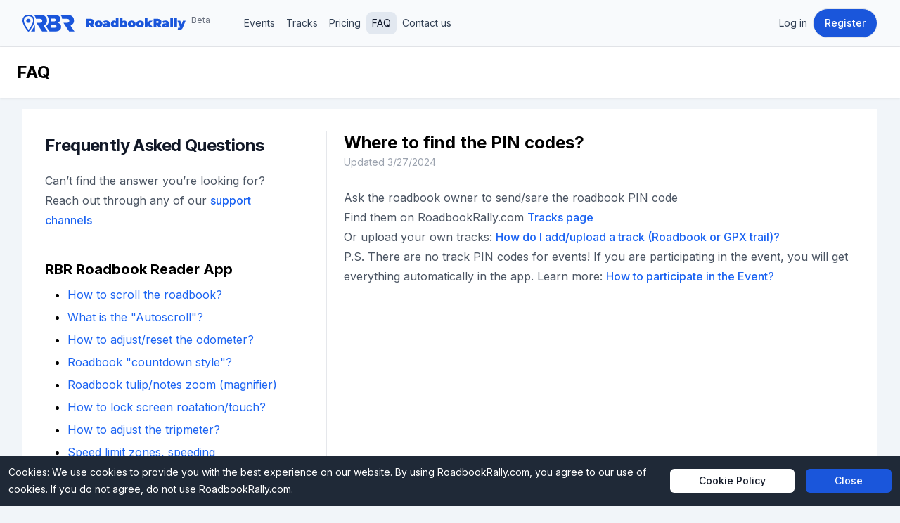

--- FILE ---
content_type: text/html; charset=UTF-8
request_url: https://roadbookrally.com/faq/where-to-find-the-pin-codes-57
body_size: 78848
content:
<!DOCTYPE html>
<html lang="en"
      class="bg-slate-100 h-full scroll-smooth antialiased [font-feature-settings:'ss01']">
<head>
    <meta charset="utf-8">
    <meta name="viewport" content="width=device-width, initial-scale=1">

    <link rel="DNS-prefetch"
          href="https://fonts.googleapis.com" />
    <link rel="preconnect" href="https://fonts.googleapis.com" />
    <link
            rel="preconnect"
            href="https://fonts.gstatic.com"
            crossOrigin="anonymous"
    />
    <link
            rel="stylesheet"
            href="https://fonts.googleapis.com/css2?family=Inter:wght@100..900&family=Lexend:wght@400;500&display=swap"
    />

    <meta property="og:type" content="website" />
    <meta property="og:image:type" content="image/jpg" />

    <!-- Twitter Meta Tags -->
    <meta name="twitter:site" content="@RoadbookRally">
    <meta name="twitter:card" content="summary_large_image">
    <meta property="twitter:domain" content="roadbookrally.com">
    <meta property="twitter:url" content="https://roadbookrally.com">
    <meta name="twitter:title"
          content="Navigation event management platform. Organize and navigate your rallies and roadbooks with ease.">
    <meta name="twitter:description"
          content="Your one-stop solution for organizing navigation events of any size. Run smooth rallies with live tracking, instant results, and secure roadbook access — all in one place.">


            <link rel="apple-touch-icon" sizes="180x180" href="https://roadbookrally.com/favicon/apple-touch-icon.png?v=2">
        <link rel="icon" type="image/png" sizes="32x32" href="https://roadbookrally.com/favicon/favicon-32x32.png?v=2">
        <link rel="icon" type="image/png" sizes="16x16" href="https://roadbookrally.com/favicon/favicon-16x16.png?v=2">
        <link rel="manifest" href="https://roadbookrally.com/favicon/site.webmanifest?v=2">
        <link rel="mask-icon" href="https://roadbookrally.com/favicon/safari-pinned-tab.svg?v=2" color="#5bbad5">
        <meta name="msapplication-TileColor" content="#da532c">
        <meta name="theme-color" content="#ffffff">

        <meta name="ahrefs-site-verification"
              content="0d50735b864ef3d1ab428b90cdd48bfa870021df423e43c3db70e7e0ab887c13">
    
    
    

            <!-- Google tag (gtag.js) -->
        <script async src="https://www.googletagmanager.com/gtag/js?id=G-6Z5VMXR1HB"></script>
        <script>
            window.dataLayer = window.dataLayer || [];

            function gtag() {
                dataLayer.push(arguments);
            }

            gtag("js", new Date());

            gtag("config", "G-6Z5VMXR1HB");
        </script>
        

        <script>
            ! function (t, e) {
                var o, n, p, r;
                e.__SV || (window.posthog = e, e._i = [], e.init = function (i, s, a) {
                    function g(t, e) {
                        var o = e.split(".");
                        2 == o.length && (t = t[o[0]], e = o[1]), t[e] = function () {
                            t.push([e].concat(Array.prototype.slice.call(arguments, 0)))
                        }
                    }

                    (p = t.createElement("script")).type = "text/javascript", p.crossOrigin = "anonymous", p.async = ! 0, p.src = s.api_host.replace(".i.posthog.com", "-assets.i.posthog.com") + "/static/array.js", (r = t.getElementsByTagName("script")[0]).parentNode.insertBefore(p, r);
                    var u = e;
                    for (void 0 !== a ? u = e[a] = [] : a = "posthog", u.people = u.people || [], u.toString = function (t) {
                        var e = "posthog";
                        return "posthog" !== a && (e += "." + a), t || (e += " (stub)"), e
                    }, u.people.toString = function () {
                        return u.toString(1) + ".people (stub)"
                    }, o = "init capture register register_once register_for_session unregister unregister_for_session getFeatureFlag getFeatureFlagPayload isFeatureEnabled reloadFeatureFlags updateEarlyAccessFeatureEnrollment getEarlyAccessFeatures on onFeatureFlags onSessionId getSurveys getActiveMatchingSurveys renderSurvey canRenderSurvey getNextSurveyStep identify setPersonProperties group resetGroups setPersonPropertiesForFlags resetPersonPropertiesForFlags setGroupPropertiesForFlags resetGroupPropertiesForFlags reset get_distinct_id getGroups get_session_id get_session_replay_url alias set_config startSessionRecording stopSessionRecording sessionRecordingStarted captureException loadToolbar get_property getSessionProperty createPersonProfile opt_in_capturing opt_out_capturing has_opted_in_capturing has_opted_out_capturing clear_opt_in_out_capturing debug".split(" "), n = 0; n < o.length; n++) g(u, o[n]);
                    e._i.push([i, s, a])
                }, e.__SV = 1)
            }(document, window.posthog || []);

            posthog.init('phc_Xdv6xf90nBXP5PVxu4ejRE9GoABqVE6B6GdInYPvRRF', {
                api_host: 'https://eu.i.posthog.com',
                defaults: '2025-05-24',
                session_recording: {
                    maskAllInputs: false,
                    maskInputOptions: {
                        password: true, // Highly recommended as a minimum!!
                        // color: false,
                        // date: false,
                        // 'datetime-local': false,
                        // email: false,
                        // month: false,
                        // number: false,
                        // range: false,
                        // search: false,
                        // tel: false,
                        // text: false,
                        // time: false,
                        // url: false,
                        // week: false,
                        // textarea: false,
                        // select: false,
                    }
                }
            });

                    </script>
    
    <!-- Scripts -->
    <script type="text/javascript">
    const Ziggy = {"url":"https:\/\/roadbookrally.com","port":null,"defaults":{},"routes":{"login":{"uri":"login","methods":["GET","HEAD"]},"login.store":{"uri":"login","methods":["POST"]},"logout":{"uri":"logout","methods":["POST"]},"password.request":{"uri":"forgot-password","methods":["GET","HEAD"]},"password.reset":{"uri":"reset-password\/{token}","methods":["GET","HEAD"],"parameters":["token"]},"password.email":{"uri":"forgot-password","methods":["POST"]},"password.update":{"uri":"reset-password","methods":["POST"]},"register":{"uri":"register","methods":["GET","HEAD"]},"register.store":{"uri":"register","methods":["POST"]},"user-profile-information.update":{"uri":"user\/profile-information","methods":["PUT"]},"user-password.update":{"uri":"user\/password","methods":["PUT"]},"password.confirm":{"uri":"user\/confirm-password","methods":["GET","HEAD"]},"password.confirmation":{"uri":"user\/confirmed-password-status","methods":["GET","HEAD"]},"password.confirm.store":{"uri":"user\/confirm-password","methods":["POST"]},"two-factor.login":{"uri":"two-factor-challenge","methods":["GET","HEAD"]},"two-factor.login.store":{"uri":"two-factor-challenge","methods":["POST"]},"two-factor.enable":{"uri":"user\/two-factor-authentication","methods":["POST"]},"two-factor.confirm":{"uri":"user\/confirmed-two-factor-authentication","methods":["POST"]},"two-factor.disable":{"uri":"user\/two-factor-authentication","methods":["DELETE"]},"two-factor.qr-code":{"uri":"user\/two-factor-qr-code","methods":["GET","HEAD"]},"two-factor.secret-key":{"uri":"user\/two-factor-secret-key","methods":["GET","HEAD"]},"two-factor.recovery-codes":{"uri":"user\/two-factor-recovery-codes","methods":["GET","HEAD"]},"horizon.stats.index":{"uri":"horizon\/api\/stats","methods":["GET","HEAD"]},"horizon.workload.index":{"uri":"horizon\/api\/workload","methods":["GET","HEAD"]},"horizon.masters.index":{"uri":"horizon\/api\/masters","methods":["GET","HEAD"]},"horizon.monitoring.index":{"uri":"horizon\/api\/monitoring","methods":["GET","HEAD"]},"horizon.monitoring.store":{"uri":"horizon\/api\/monitoring","methods":["POST"]},"horizon.monitoring-tag.paginate":{"uri":"horizon\/api\/monitoring\/{tag}","methods":["GET","HEAD"],"parameters":["tag"]},"horizon.monitoring-tag.destroy":{"uri":"horizon\/api\/monitoring\/{tag}","methods":["DELETE"],"wheres":{"tag":".*"},"parameters":["tag"]},"horizon.jobs-metrics.index":{"uri":"horizon\/api\/metrics\/jobs","methods":["GET","HEAD"]},"horizon.jobs-metrics.show":{"uri":"horizon\/api\/metrics\/jobs\/{id}","methods":["GET","HEAD"],"parameters":["id"]},"horizon.queues-metrics.index":{"uri":"horizon\/api\/metrics\/queues","methods":["GET","HEAD"]},"horizon.queues-metrics.show":{"uri":"horizon\/api\/metrics\/queues\/{id}","methods":["GET","HEAD"],"parameters":["id"]},"horizon.jobs-batches.index":{"uri":"horizon\/api\/batches","methods":["GET","HEAD"]},"horizon.jobs-batches.show":{"uri":"horizon\/api\/batches\/{id}","methods":["GET","HEAD"],"parameters":["id"]},"horizon.jobs-batches.retry":{"uri":"horizon\/api\/batches\/retry\/{id}","methods":["POST"],"parameters":["id"]},"horizon.pending-jobs.index":{"uri":"horizon\/api\/jobs\/pending","methods":["GET","HEAD"]},"horizon.completed-jobs.index":{"uri":"horizon\/api\/jobs\/completed","methods":["GET","HEAD"]},"horizon.silenced-jobs.index":{"uri":"horizon\/api\/jobs\/silenced","methods":["GET","HEAD"]},"horizon.failed-jobs.index":{"uri":"horizon\/api\/jobs\/failed","methods":["GET","HEAD"]},"horizon.failed-jobs.show":{"uri":"horizon\/api\/jobs\/failed\/{id}","methods":["GET","HEAD"],"parameters":["id"]},"horizon.retry-jobs.show":{"uri":"horizon\/api\/jobs\/retry\/{id}","methods":["POST"],"parameters":["id"]},"horizon.jobs.show":{"uri":"horizon\/api\/jobs\/{id}","methods":["GET","HEAD"],"parameters":["id"]},"horizon.index":{"uri":"horizon\/{view?}","methods":["GET","HEAD"],"wheres":{"view":"(.*)"},"parameters":["view"]},"terms.show":{"uri":"terms-of-service","methods":["GET","HEAD"]},"policy.show":{"uri":"privacy-policy","methods":["GET","HEAD"]},"profile.show":{"uri":"user\/profile","methods":["GET","HEAD"]},"other-browser-sessions.destroy":{"uri":"user\/other-browser-sessions","methods":["DELETE"]},"current-user-photo.destroy":{"uri":"user\/profile-photo","methods":["DELETE"]},"current-user.destroy":{"uri":"user","methods":["DELETE"]},"teams.create":{"uri":"teams\/create","methods":["GET","HEAD"]},"teams.store":{"uri":"teams","methods":["POST"]},"teams.show":{"uri":"teams\/{team}","methods":["GET","HEAD"],"parameters":["team"]},"teams.update":{"uri":"teams\/{team}","methods":["PUT"],"parameters":["team"]},"teams.destroy":{"uri":"teams\/{team}","methods":["DELETE"],"parameters":["team"]},"current-team.update":{"uri":"current-team","methods":["PUT"]},"team-members.store":{"uri":"teams\/{team}\/members","methods":["POST"],"parameters":["team"]},"team-members.update":{"uri":"teams\/{team}\/members\/{user}","methods":["PUT"],"parameters":["team","user"]},"team-members.destroy":{"uri":"teams\/{team}\/members\/{user}","methods":["DELETE"],"parameters":["team","user"]},"team-invitations.accept":{"uri":"team-invitations\/{invitation}","methods":["GET","HEAD"],"parameters":["invitation"],"bindings":{"invitation":"id"}},"team-invitations.destroy":{"uri":"team-invitations\/{invitation}","methods":["DELETE"],"parameters":["invitation"],"bindings":{"invitation":"id"}},"sanctum.csrf-cookie":{"uri":"sanctum\/csrf-cookie","methods":["GET","HEAD"]},"api.tsms":{"uri":"api\/v2\/tsms","methods":["GET","HEAD"]},"landing":{"uri":"\/","methods":["GET","HEAD"]},"open_rbr_app":{"uri":"open_rbr_app","methods":["GET","HEAD"]},"unsubscribe":{"uri":"unsubscribe\/{user}","methods":["GET","HEAD"],"parameters":["user"],"bindings":{"user":"id"}},"after-auth-intended":{"uri":"after-auth-intended\/{event_hashid}","methods":["GET","HEAD"],"parameters":["event_hashid"]},"after-auth-intended-track-route":{"uri":"after-auth-intended-track-route\/{pin}\/{routeName?}","methods":["GET","HEAD"],"parameters":["pin","routeName"]},"competitor-form-data":{"uri":"competitor-form-data\/{event_hashid}","methods":["GET","HEAD"],"parameters":["event_hashid"]},"player.load_competitor_class_section_data":{"uri":"player\/ccs\/{competitor_class_section_id}","methods":["GET","HEAD"],"parameters":["competitor_class_section_id"]},"player.load_competitor_class_section_track":{"uri":"player\/ccs_track\/{competitor_class_section_id}","methods":["GET","HEAD"],"parameters":["competitor_class_section_id"]},"faq":{"uri":"faq\/{faq?}","methods":["GET","HEAD"],"parameters":["faq"],"bindings":{"faq":"id"}},"contact-us":{"uri":"contact-us","methods":["GET","HEAD"]},"pricing":{"uri":"pricing","methods":["GET","HEAD"]},"deleteYourRoadbookrallyAccount":{"uri":"delete-your-roadbookrally-account","methods":["GET","HEAD"]},"tracks":{"uri":"tracks","methods":["GET","HEAD"]},"tracks-map":{"uri":"tracks-map","methods":["GET","HEAD"]},"track.public.information":{"uri":"track\/{pin}\/{seo_slug}\/information","methods":["GET","HEAD"],"parameters":["pin","seo_slug"]},"track.public.map":{"uri":"track\/{pin}\/{seo_slug}\/map","methods":["GET","HEAD"],"parameters":["pin","seo_slug"]},"track.public.leaderboard":{"uri":"track\/{pin}\/{seo_slug}\/leaderboard","methods":["GET","HEAD"],"parameters":["pin","seo_slug"]},"track.public.replay":{"uri":"track\/{pin}\/{seo_slug}\/replay","methods":["GET","HEAD"],"parameters":["pin","seo_slug"]},"track.public.player":{"uri":"track\/{pin}\/{seo_slug}\/player","methods":["GET","HEAD"],"parameters":["pin","seo_slug"]},"events":{"uri":"events","methods":["GET","HEAD"]},"events-new":{"uri":"events-new","methods":["GET","HEAD"]},"event.public.information":{"uri":"event\/{hashid}\/{seo_slug}\/information","methods":["GET","HEAD"],"parameters":["hashid","seo_slug"]},"event.public.map":{"uri":"event\/{hashid}\/{seo_slug}\/map","methods":["GET","HEAD"],"parameters":["hashid","seo_slug"]},"event.public.itinerary":{"uri":"event\/{hashid}\/{seo_slug}\/itinerary","methods":["GET","HEAD"],"parameters":["hashid","seo_slug"]},"event.public.competitors":{"uri":"event\/{hashid}\/{seo_slug}\/competitors","methods":["GET","HEAD"],"parameters":["hashid","seo_slug"]},"event.public.start-list":{"uri":"event\/{hashid}\/{seo_slug}\/start-list","methods":["GET","HEAD"],"parameters":["hashid","seo_slug"]},"event.public.start-list-clock":{"uri":"event\/{hashid}\/{seo_slug}\/start-list-clock","methods":["GET","HEAD"],"parameters":["hashid","seo_slug"]},"event.public.live-tracking":{"uri":"event\/{hashid}\/{seo_slug}\/live-tracking","methods":["GET","HEAD"],"parameters":["hashid","seo_slug"]},"event.public.results":{"uri":"event\/{hashid}\/{seo_slug}\/results","methods":["GET","HEAD"],"parameters":["hashid","seo_slug"]},"event.public.replay":{"uri":"event\/{hashid}\/{seo_slug}\/replay","methods":["GET","HEAD"],"parameters":["hashid","seo_slug"]},"event.public.get-live-tracking-data":{"uri":"event\/{hashid}\/{seo_slug}\/get-live-tracking-data","methods":["GET","HEAD"],"parameters":["hashid","seo_slug"]},"event.public.get-live-tracking-track":{"uri":"event\/{hashid}\/{seo_slug}\/get-live-tracking-track","methods":["GET","HEAD"],"parameters":["hashid","seo_slug"]},"event.public.player":{"uri":"event\/{hashid}\/{seo_slug}\/player","methods":["GET","HEAD"],"parameters":["hashid","seo_slug"]},"event.public.live":{"uri":"event\/{hashid}\/{seo_slug}\/live","methods":["GET","HEAD"],"parameters":["hashid","seo_slug"]},"event-terms-and-conditions":{"uri":"event-terms-and-conditions\/{event_hashid}","methods":["GET","HEAD"],"parameters":["event_hashid"]},"users.impersonate":{"uri":"impersonate\/take\/{userId}","methods":["GET","HEAD"],"parameters":["userId"]},"users.leaveImpersonate":{"uri":"impersonate\/leave","methods":["GET","HEAD"]},"analytics":{"uri":"analytics","methods":["GET","HEAD"]},"recalc_event_results":{"uri":"analytics\/recalc_event_results\/{event}","methods":["GET","HEAD"],"parameters":["event"],"bindings":{"event":"id"}},"dashboard":{"uri":"dashboard","methods":["GET","HEAD"]},"my-ride-history":{"uri":"my-ride-history","methods":["GET","HEAD"]},"ride-download":{"uri":"my-ride-history\/download\/{competitorClassSection}","methods":["GET","HEAD"],"parameters":["competitorClassSection"],"bindings":{"competitorClassSection":"id"}},"my-ride-competitor-class-section-trace":{"uri":"my-ride-history\/competitor-class-section-trace\/{competitorClassSection}","methods":["GET","HEAD"],"parameters":["competitorClassSection"],"bindings":{"competitorClassSection":"id"}},"my-ride-history-delete-trace":{"uri":"my-ride-history\/delete\/{competitorClassSection}","methods":["DELETE"],"parameters":["competitorClassSection"],"bindings":{"competitorClassSection":"id"}},"my-vehicles":{"uri":"my-vehicles","methods":["GET","HEAD"]},"my-vehicles.createOrUpdate":{"uri":"my-vehicles-create","methods":["POST"]},"my-vehicles.delete":{"uri":"my-vehicles-delete\/{vehicle}","methods":["DELETE"],"parameters":["vehicle"],"bindings":{"vehicle":"id"}},"purchases":{"uri":"purchases","methods":["GET","HEAD"]},"purchases.invoice":{"uri":"purchases-invoice\/{oid}","methods":["GET","HEAD"],"parameters":["oid"]},"sales":{"uri":"sales","methods":["GET","HEAD"]},"sales.payout.invoice":{"uri":"sales\/payout-invoice\/{pid}","methods":["GET","HEAD"],"parameters":["pid"]},"sales.payout.report":{"uri":"sales\/payout-report\/{pid}","methods":["GET","HEAD"],"parameters":["pid"]},"sales.rent":{"uri":"sales-rent","methods":["GET","HEAD"]},"sales.request-payout":{"uri":"sales-request-payout","methods":["POST"]},"user-profile-competitor-information.update":{"uri":"user\/profile\/user-profile-competitor-information-update","methods":["POST"]},"saveCompetitorClassSectionModalData":{"uri":"save-competitor-class-section-modal-data\/{competitorClassSection}","methods":["POST"],"parameters":["competitorClassSection"],"bindings":{"competitorClassSection":"id"}},"saveCompetitorState":{"uri":"save-competitor-state\/{competitorClassSection}","methods":["POST"],"parameters":["competitorClassSection"],"bindings":{"competitorClassSection":"id"}},"toggle-ccs-visibility":{"uri":"toggle-ccs-visibility\/{ccs}","methods":["POST"],"parameters":["ccs"],"bindings":{"ccs":"id"}},"ccs.deleteRideAndResults":{"uri":"delete-ride-and-results\/{competitorClassSection}","methods":["DELETE"],"parameters":["competitorClassSection"],"bindings":{"competitorClassSection":"id"}},"ccs.downloadRideGPX":{"uri":"download-ride-gpx\/{competitorClassSection}","methods":["GET","HEAD"],"parameters":["competitorClassSection"],"bindings":{"competitorClassSection":"id"}},"track.public.pay-with-stripe-now":{"uri":"track\/{pin}\/{seo_slug}\/pay-with-stripe-now","methods":["POST"],"parameters":["pin","seo_slug"]},"track.public.send-email-message":{"uri":"track\/{pin}\/{seo_slug}\/track-public-send-email-message","methods":["POST"],"parameters":["pin","seo_slug"]},"track.edit.general":{"uri":"track\/{pin}\/{seo_slug}\/general","methods":["GET","HEAD"],"parameters":["pin","seo_slug"]},"track.edit.general.save":{"uri":"track\/{pin}\/{seo_slug}\/general","methods":["POST"],"parameters":["pin","seo_slug"]},"track.edit.rb_gpx":{"uri":"track\/{pin}\/{seo_slug}\/rb_gpx","methods":["GET","HEAD"],"parameters":["pin","seo_slug"]},"track.edit.rb_gpx.save":{"uri":"track\/{pin}\/{seo_slug}\/rb_gpx","methods":["POST"],"parameters":["pin","seo_slug"]},"track.edit.rb_gpx.download":{"uri":"track\/{pin}\/{seo_slug}\/download","methods":["GET","HEAD"],"parameters":["pin","seo_slug"]},"track.edit.pricing":{"uri":"track\/{pin}\/{seo_slug}\/pricing","methods":["GET","HEAD"],"parameters":["pin","seo_slug"]},"track.edit.pricing.save":{"uri":"track\/{pin}\/{seo_slug}\/pricing","methods":["POST"],"parameters":["pin","seo_slug"]},"track.edit.team":{"uri":"track\/{pin}\/{seo_slug}\/team","methods":["GET","HEAD"],"parameters":["pin","seo_slug"]},"track.edit.team.save":{"uri":"track\/{pin}\/{seo_slug}\/team","methods":["POST"],"parameters":["pin","seo_slug"]},"my-tracks":{"uri":"my-tracks","methods":["GET","HEAD"]},"create-track":{"uri":"my-tracks\/create-track","methods":["POST"]},"track.delete":{"uri":"my-tracks\/track-delete\/{track}","methods":["DELETE"],"parameters":["track"],"bindings":{"track":"id"}},"event.public.send-email-message":{"uri":"event\/{hashid}\/{seo_slug}\/event-public-send-email-message","methods":["POST"],"parameters":["hashid","seo_slug"]},"my-events":{"uri":"my-events","methods":["GET","HEAD"]},"regenerateCompetitorNumbers":{"uri":"my-events\/regenerate-competitor-numbers\/{event}","methods":["POST"],"parameters":["event"],"bindings":{"event":"id"}},"regenerateStartTimesForSingleClassSection":{"uri":"my-events\/regenerate-planned-start-at-for-class-section\/{event}","methods":["POST"],"parameters":["event"],"bindings":{"event":"id"}},"setIndividualStartTime":{"uri":"my-events\/set-individual-start-time\/{competitorClassSection}","methods":["POST"],"parameters":["competitorClassSection"],"bindings":{"competitorClassSection":"id"}},"event.competitor-entry-form-pdf":{"uri":"my-events\/event-competitor-entry-form-pdf\/{event_hashid}","methods":["GET","HEAD"],"parameters":["event_hashid"]},"event.create":{"uri":"my-events\/create-event","methods":["POST"]},"modalSendEmailFormSendEmail":{"uri":"my-events\/modal-send-email-form-send-email\/{event}","methods":["POST"],"parameters":["event"],"bindings":{"event":"id"}},"delete-tracepoint":{"uri":"my-events\/delete-tracepoint\/{tracepoint}","methods":["POST"],"parameters":["tracepoint"],"bindings":{"tracepoint":"id"}},"delete-waypoint-tracepoints":{"uri":"my-events\/delete-waypoint-tracepoints\/{competitorClassSection}\/{waypoint_index}","methods":["POST"],"parameters":["competitorClassSection","waypoint_index"],"bindings":{"competitorClassSection":"id"}},"delete-competitor-from-event":{"uri":"my-events\/delete-competitor-from-event\/{event}","methods":["DELETE"],"parameters":["event"],"bindings":{"event":"id"}},"event.create-or-update-competitor":{"uri":"event\/{event}\/{seo_slug}\/create-or-update-competitor","methods":["POST"],"parameters":["event","seo_slug"],"bindings":{"event":"id"}},"event.edit.general":{"uri":"event\/{hashid}\/{seo_slug}\/edit\/general","methods":["GET","HEAD"],"parameters":["hashid","seo_slug"]},"event.edit.general.save":{"uri":"event\/{hashid}\/{seo_slug}\/edit\/general","methods":["POST"],"parameters":["hashid","seo_slug"]},"event.edit.dates":{"uri":"event\/{hashid}\/{seo_slug}\/edit\/dates","methods":["GET","HEAD"],"parameters":["hashid","seo_slug"]},"event.edit.dates.save":{"uri":"event\/{hashid}\/{seo_slug}\/edit\/dates","methods":["POST"],"parameters":["hashid","seo_slug"]},"event.edit.description":{"uri":"event\/{hashid}\/{seo_slug}\/edit\/description","methods":["GET","HEAD"],"parameters":["hashid","seo_slug"]},"event.edit.description.save":{"uri":"event\/{hashid}\/{seo_slug}\/edit\/description","methods":["POST"],"parameters":["hashid","seo_slug"]},"event.edit.tracks":{"uri":"event\/{hashid}\/{seo_slug}\/edit\/tracks","methods":["GET","HEAD"],"parameters":["hashid","seo_slug"]},"event.edit.tracks.save":{"uri":"event\/{hashid}\/{seo_slug}\/edit\/tracks","methods":["POST"],"parameters":["hashid","seo_slug"]},"event.edit.itinerary":{"uri":"event\/{hashid}\/{seo_slug}\/edit\/itinerary","methods":["GET","HEAD"],"parameters":["hashid","seo_slug"]},"event.edit.penalties":{"uri":"event\/{hashid}\/{seo_slug}\/edit\/penalties","methods":["GET","HEAD"],"parameters":["hashid","seo_slug"]},"event.edit.penalties.save":{"uri":"event\/{hashid}\/{seo_slug}\/edit\/penalties","methods":["POST"],"parameters":["hashid","seo_slug"]},"event.edit.settings":{"uri":"event\/{hashid}\/{seo_slug}\/edit\/settings","methods":["GET","HEAD"],"parameters":["hashid","seo_slug"]},"event.edit.settings.save":{"uri":"event\/{hashid}\/{seo_slug}\/edit\/settings","methods":["POST"],"parameters":["hashid","seo_slug"]},"event.edit.team":{"uri":"event\/{hashid}\/{seo_slug}\/edit\/team","methods":["GET","HEAD"],"parameters":["hashid","seo_slug"]},"event.edit.team.save":{"uri":"event\/{hashid}\/{seo_slug}\/edit\/team","methods":["POST"],"parameters":["hashid","seo_slug"]},"event.itinerary.section.save":{"uri":"event\/{hashid}\/{seo_slug}\/section","methods":["POST"],"parameters":["hashid","seo_slug"]},"event.itinerary.section.delete":{"uri":"event\/{hashid}\/{seo_slug}\/section","methods":["DELETE"],"parameters":["hashid","seo_slug"]},"event.itinerary.class.save":{"uri":"event\/{hashid}\/{seo_slug}\/class","methods":["POST"],"parameters":["hashid","seo_slug"]},"event.itinerary.class.delete":{"uri":"event\/{hashid}\/{seo_slug}\/class","methods":["DELETE"],"parameters":["hashid","seo_slug"]},"event.itinerary.class-section.save":{"uri":"event\/{hashid}\/{seo_slug}\/class-section","methods":["POST"],"parameters":["hashid","seo_slug"]},"event.itinerary.class-section.delete":{"uri":"event\/{hashid}\/{seo_slug}\/class-section","methods":["DELETE"],"parameters":["hashid","seo_slug"]},"classSectionTracesMap":{"uri":"class-section-traces-map\/{classSection}","methods":["GET","HEAD"],"parameters":["classSection"],"bindings":{"classSection":"id"}},"competitorClassSectionTraceMap":{"uri":"competitor-class-section-trace-map\/{competitor_class_section_id}","methods":["GET","HEAD"],"parameters":["competitor_class_section_id"]}}};

    !function(t,r){"object"==typeof exports&&"undefined"!=typeof module?module.exports=r():"function"==typeof define&&define.amd?define(r):(t||self).route=r()}(this,function(){function t(t,r){for(var e=0;e<r.length;e++){var n=r[e];n.enumerable=n.enumerable||!1,n.configurable=!0,"value"in n&&(n.writable=!0),Object.defineProperty(t,"symbol"==typeof(o=function(t,r){if("object"!=typeof t||null===t)return t;var e=t[Symbol.toPrimitive];if(void 0!==e){var n=e.call(t,"string");if("object"!=typeof n)return n;throw new TypeError("@@toPrimitive must return a primitive value.")}return String(t)}(n.key))?o:String(o),n)}var o}function r(r,e,n){return e&&t(r.prototype,e),n&&t(r,n),Object.defineProperty(r,"prototype",{writable:!1}),r}function e(){return e=Object.assign?Object.assign.bind():function(t){for(var r=1;r<arguments.length;r++){var e=arguments[r];for(var n in e)Object.prototype.hasOwnProperty.call(e,n)&&(t[n]=e[n])}return t},e.apply(this,arguments)}function n(t){return n=Object.setPrototypeOf?Object.getPrototypeOf.bind():function(t){return t.__proto__||Object.getPrototypeOf(t)},n(t)}function o(t,r){return o=Object.setPrototypeOf?Object.setPrototypeOf.bind():function(t,r){return t.__proto__=r,t},o(t,r)}function i(t,r,e){return i=function(){if("undefined"==typeof Reflect||!Reflect.construct)return!1;if(Reflect.construct.sham)return!1;if("function"==typeof Proxy)return!0;try{return Boolean.prototype.valueOf.call(Reflect.construct(Boolean,[],function(){})),!0}catch(t){return!1}}()?Reflect.construct.bind():function(t,r,e){var n=[null];n.push.apply(n,r);var i=new(Function.bind.apply(t,n));return e&&o(i,e.prototype),i},i.apply(null,arguments)}function u(t){var r="function"==typeof Map?new Map:void 0;return u=function(t){if(null===t||-1===Function.toString.call(t).indexOf("[native code]"))return t;if("function"!=typeof t)throw new TypeError("Super expression must either be null or a function");if(void 0!==r){if(r.has(t))return r.get(t);r.set(t,e)}function e(){return i(t,arguments,n(this).constructor)}return e.prototype=Object.create(t.prototype,{constructor:{value:e,enumerable:!1,writable:!0,configurable:!0}}),o(e,t)},u(t)}var f=String.prototype.replace,a=/%20/g,c="RFC3986",l={default:c,formatters:{RFC1738:function(t){return f.call(t,a,"+")},RFC3986:function(t){return String(t)}},RFC1738:"RFC1738",RFC3986:c},s=Object.prototype.hasOwnProperty,v=Array.isArray,p=function(){for(var t=[],r=0;r<256;++r)t.push("%"+((r<16?"0":"")+r.toString(16)).toUpperCase());return t}(),y=function(t,r){for(var e=r&&r.plainObjects?Object.create(null):{},n=0;n<t.length;++n)void 0!==t[n]&&(e[n]=t[n]);return e},d={arrayToObject:y,assign:function(t,r){return Object.keys(r).reduce(function(t,e){return t[e]=r[e],t},t)},combine:function(t,r){return[].concat(t,r)},compact:function(t){for(var r=[{obj:{o:t},prop:"o"}],e=[],n=0;n<r.length;++n)for(var o=r[n],i=o.obj[o.prop],u=Object.keys(i),f=0;f<u.length;++f){var a=u[f],c=i[a];"object"==typeof c&&null!==c&&-1===e.indexOf(c)&&(r.push({obj:i,prop:a}),e.push(c))}return function(t){for(;t.length>1;){var r=t.pop(),e=r.obj[r.prop];if(v(e)){for(var n=[],o=0;o<e.length;++o)void 0!==e[o]&&n.push(e[o]);r.obj[r.prop]=n}}}(r),t},decode:function(t,r,e){var n=t.replace(/\+/g," ");if("iso-8859-1"===e)return n.replace(/%[0-9a-f]{2}/gi,unescape);try{return decodeURIComponent(n)}catch(t){return n}},encode:function(t,r,e,n,o){if(0===t.length)return t;var i=t;if("symbol"==typeof t?i=Symbol.prototype.toString.call(t):"string"!=typeof t&&(i=String(t)),"iso-8859-1"===e)return escape(i).replace(/%u[0-9a-f]{4}/gi,function(t){return"%26%23"+parseInt(t.slice(2),16)+"%3B"});for(var u="",f=0;f<i.length;++f){var a=i.charCodeAt(f);45===a||46===a||95===a||126===a||a>=48&&a<=57||a>=65&&a<=90||a>=97&&a<=122||o===l.RFC1738&&(40===a||41===a)?u+=i.charAt(f):a<128?u+=p[a]:a<2048?u+=p[192|a>>6]+p[128|63&a]:a<55296||a>=57344?u+=p[224|a>>12]+p[128|a>>6&63]+p[128|63&a]:(a=65536+((1023&a)<<10|1023&i.charCodeAt(f+=1)),u+=p[240|a>>18]+p[128|a>>12&63]+p[128|a>>6&63]+p[128|63&a])}return u},isBuffer:function(t){return!(!t||"object"!=typeof t||!(t.constructor&&t.constructor.isBuffer&&t.constructor.isBuffer(t)))},isRegExp:function(t){return"[object RegExp]"===Object.prototype.toString.call(t)},maybeMap:function(t,r){if(v(t)){for(var e=[],n=0;n<t.length;n+=1)e.push(r(t[n]));return e}return r(t)},merge:function t(r,e,n){if(!e)return r;if("object"!=typeof e){if(v(r))r.push(e);else{if(!r||"object"!=typeof r)return[r,e];(n&&(n.plainObjects||n.allowPrototypes)||!s.call(Object.prototype,e))&&(r[e]=!0)}return r}if(!r||"object"!=typeof r)return[r].concat(e);var o=r;return v(r)&&!v(e)&&(o=y(r,n)),v(r)&&v(e)?(e.forEach(function(e,o){if(s.call(r,o)){var i=r[o];i&&"object"==typeof i&&e&&"object"==typeof e?r[o]=t(i,e,n):r.push(e)}else r[o]=e}),r):Object.keys(e).reduce(function(r,o){var i=e[o];return r[o]=s.call(r,o)?t(r[o],i,n):i,r},o)}},b=Object.prototype.hasOwnProperty,h={brackets:function(t){return t+"[]"},comma:"comma",indices:function(t,r){return t+"["+r+"]"},repeat:function(t){return t}},g=Array.isArray,m=String.prototype.split,j=Array.prototype.push,w=function(t,r){j.apply(t,g(r)?r:[r])},O=Date.prototype.toISOString,E=l.default,R={addQueryPrefix:!1,allowDots:!1,charset:"utf-8",charsetSentinel:!1,delimiter:"&",encode:!0,encoder:d.encode,encodeValuesOnly:!1,format:E,formatter:l.formatters[E],indices:!1,serializeDate:function(t){return O.call(t)},skipNulls:!1,strictNullHandling:!1},S=function t(r,e,n,o,i,u,f,a,c,l,s,v,p,y){var b,h=r;if("function"==typeof f?h=f(e,h):h instanceof Date?h=l(h):"comma"===n&&g(h)&&(h=d.maybeMap(h,function(t){return t instanceof Date?l(t):t})),null===h){if(o)return u&&!p?u(e,R.encoder,y,"key",s):e;h=""}if("string"==typeof(b=h)||"number"==typeof b||"boolean"==typeof b||"symbol"==typeof b||"bigint"==typeof b||d.isBuffer(h)){if(u){var j=p?e:u(e,R.encoder,y,"key",s);if("comma"===n&&p){for(var O=m.call(String(h),","),E="",S=0;S<O.length;++S)E+=(0===S?"":",")+v(u(O[S],R.encoder,y,"value",s));return[v(j)+"="+E]}return[v(j)+"="+v(u(h,R.encoder,y,"value",s))]}return[v(e)+"="+v(String(h))]}var T,k=[];if(void 0===h)return k;if("comma"===n&&g(h))T=[{value:h.length>0?h.join(",")||null:void 0}];else if(g(f))T=f;else{var x=Object.keys(h);T=a?x.sort(a):x}for(var N=0;N<T.length;++N){var C=T[N],A="object"==typeof C&&void 0!==C.value?C.value:h[C];if(!i||null!==A){var D=g(h)?"function"==typeof n?n(e,C):e:e+(c?"."+C:"["+C+"]");w(k,t(A,D,n,o,i,u,f,a,c,l,s,v,p,y))}}return k},T=Object.prototype.hasOwnProperty,k=Array.isArray,x={allowDots:!1,allowPrototypes:!1,arrayLimit:20,charset:"utf-8",charsetSentinel:!1,comma:!1,decoder:d.decode,delimiter:"&",depth:5,ignoreQueryPrefix:!1,interpretNumericEntities:!1,parameterLimit:1e3,parseArrays:!0,plainObjects:!1,strictNullHandling:!1},N=function(t){return t.replace(/&#(\d+);/g,function(t,r){return String.fromCharCode(parseInt(r,10))})},C=function(t,r){return t&&"string"==typeof t&&r.comma&&t.indexOf(",")>-1?t.split(","):t},A=function(t,r,e,n){if(t){var o=e.allowDots?t.replace(/\.([^.[]+)/g,"[$1]"):t,i=/(\[[^[\]]*])/g,u=e.depth>0&&/(\[[^[\]]*])/.exec(o),f=u?o.slice(0,u.index):o,a=[];if(f){if(!e.plainObjects&&T.call(Object.prototype,f)&&!e.allowPrototypes)return;a.push(f)}for(var c=0;e.depth>0&&null!==(u=i.exec(o))&&c<e.depth;){if(c+=1,!e.plainObjects&&T.call(Object.prototype,u[1].slice(1,-1))&&!e.allowPrototypes)return;a.push(u[1])}return u&&a.push("["+o.slice(u.index)+"]"),function(t,r,e,n){for(var o=n?r:C(r,e),i=t.length-1;i>=0;--i){var u,f=t[i];if("[]"===f&&e.parseArrays)u=[].concat(o);else{u=e.plainObjects?Object.create(null):{};var a="["===f.charAt(0)&&"]"===f.charAt(f.length-1)?f.slice(1,-1):f,c=parseInt(a,10);e.parseArrays||""!==a?!isNaN(c)&&f!==a&&String(c)===a&&c>=0&&e.parseArrays&&c<=e.arrayLimit?(u=[])[c]=o:"__proto__"!==a&&(u[a]=o):u={0:o}}o=u}return o}(a,r,e,n)}},D=function(t,r){var e=function(t){if(!t)return x;if(null!=t.decoder&&"function"!=typeof t.decoder)throw new TypeError("Decoder has to be a function.");if(void 0!==t.charset&&"utf-8"!==t.charset&&"iso-8859-1"!==t.charset)throw new TypeError("The charset option must be either utf-8, iso-8859-1, or undefined");return{allowDots:void 0===t.allowDots?x.allowDots:!!t.allowDots,allowPrototypes:"boolean"==typeof t.allowPrototypes?t.allowPrototypes:x.allowPrototypes,arrayLimit:"number"==typeof t.arrayLimit?t.arrayLimit:x.arrayLimit,charset:void 0===t.charset?x.charset:t.charset,charsetSentinel:"boolean"==typeof t.charsetSentinel?t.charsetSentinel:x.charsetSentinel,comma:"boolean"==typeof t.comma?t.comma:x.comma,decoder:"function"==typeof t.decoder?t.decoder:x.decoder,delimiter:"string"==typeof t.delimiter||d.isRegExp(t.delimiter)?t.delimiter:x.delimiter,depth:"number"==typeof t.depth||!1===t.depth?+t.depth:x.depth,ignoreQueryPrefix:!0===t.ignoreQueryPrefix,interpretNumericEntities:"boolean"==typeof t.interpretNumericEntities?t.interpretNumericEntities:x.interpretNumericEntities,parameterLimit:"number"==typeof t.parameterLimit?t.parameterLimit:x.parameterLimit,parseArrays:!1!==t.parseArrays,plainObjects:"boolean"==typeof t.plainObjects?t.plainObjects:x.plainObjects,strictNullHandling:"boolean"==typeof t.strictNullHandling?t.strictNullHandling:x.strictNullHandling}}(r);if(""===t||null==t)return e.plainObjects?Object.create(null):{};for(var n="string"==typeof t?function(t,r){var e,n={},o=(r.ignoreQueryPrefix?t.replace(/^\?/,""):t).split(r.delimiter,Infinity===r.parameterLimit?void 0:r.parameterLimit),i=-1,u=r.charset;if(r.charsetSentinel)for(e=0;e<o.length;++e)0===o[e].indexOf("utf8=")&&("utf8=%E2%9C%93"===o[e]?u="utf-8":"utf8=%26%2310003%3B"===o[e]&&(u="iso-8859-1"),i=e,e=o.length);for(e=0;e<o.length;++e)if(e!==i){var f,a,c=o[e],l=c.indexOf("]="),s=-1===l?c.indexOf("="):l+1;-1===s?(f=r.decoder(c,x.decoder,u,"key"),a=r.strictNullHandling?null:""):(f=r.decoder(c.slice(0,s),x.decoder,u,"key"),a=d.maybeMap(C(c.slice(s+1),r),function(t){return r.decoder(t,x.decoder,u,"value")})),a&&r.interpretNumericEntities&&"iso-8859-1"===u&&(a=N(a)),c.indexOf("[]=")>-1&&(a=k(a)?[a]:a),n[f]=T.call(n,f)?d.combine(n[f],a):a}return n}(t,e):t,o=e.plainObjects?Object.create(null):{},i=Object.keys(n),u=0;u<i.length;++u){var f=i[u],a=A(f,n[f],e,"string"==typeof t);o=d.merge(o,a,e)}return d.compact(o)},$=/*#__PURE__*/function(){function t(t,r,e){var n,o;this.name=t,this.definition=r,this.bindings=null!=(n=r.bindings)?n:{},this.wheres=null!=(o=r.wheres)?o:{},this.config=e}var e=t.prototype;return e.matchesUrl=function(t){var r=this;if(!this.definition.methods.includes("GET"))return!1;var e=this.template.replace(/(\/?){([^}?]*)(\??)}/g,function(t,e,n,o){var i,u="(?<"+n+">"+((null==(i=r.wheres[n])?void 0:i.replace(/(^\^)|(\$$)/g,""))||"[^/?]+")+")";return o?"("+e+u+")?":""+e+u}).replace(/^\w+:\/\//,""),n=t.replace(/^\w+:\/\//,"").split("?"),o=n[0],i=n[1],u=new RegExp("^"+e+"/?$").exec(decodeURI(o));if(u){for(var f in u.groups)u.groups[f]="string"==typeof u.groups[f]?decodeURIComponent(u.groups[f]):u.groups[f];return{params:u.groups,query:D(i)}}return!1},e.compile=function(t){var r=this;return this.parameterSegments.length?this.template.replace(/{([^}?]+)(\??)}/g,function(e,n,o){var i,u;if(!o&&[null,void 0].includes(t[n]))throw new Error("Ziggy error: '"+n+"' parameter is required for route '"+r.name+"'.");if(r.wheres[n]&&!new RegExp("^"+(o?"("+r.wheres[n]+")?":r.wheres[n])+"$").test(null!=(u=t[n])?u:""))throw new Error("Ziggy error: '"+n+"' parameter does not match required format '"+r.wheres[n]+"' for route '"+r.name+"'.");return encodeURI(null!=(i=t[n])?i:"").replace(/%7C/g,"|").replace(/%25/g,"%").replace(/\$/g,"%24")}).replace(this.origin+"//",this.origin+"/").replace(/\/+$/,""):this.template},r(t,[{key:"template",get:function(){var t=(this.origin+"/"+this.definition.uri).replace(/\/+$/,"");return""===t?"/":t}},{key:"origin",get:function(){return this.config.absolute?this.definition.domain?""+this.config.url.match(/^\w+:\/\//)[0]+this.definition.domain+(this.config.port?":"+this.config.port:""):this.config.url:""}},{key:"parameterSegments",get:function(){var t,r;return null!=(t=null==(r=this.template.match(/{[^}?]+\??}/g))?void 0:r.map(function(t){return{name:t.replace(/{|\??}/g,""),required:!/\?}$/.test(t)}}))?t:[]}}]),t}(),F=/*#__PURE__*/function(t){var n,i;function u(r,n,o,i){var u;if(void 0===o&&(o=!0),(u=t.call(this)||this).t=null!=i?i:"undefined"!=typeof Ziggy?Ziggy:null==globalThis?void 0:globalThis.Ziggy,u.t=e({},u.t,{absolute:o}),r){if(!u.t.routes[r])throw new Error("Ziggy error: route '"+r+"' is not in the route list.");u.i=new $(r,u.t.routes[r],u.t),u.u=u.l(n)}return u}i=t,(n=u).prototype=Object.create(i.prototype),n.prototype.constructor=n,o(n,i);var f=u.prototype;return f.toString=function(){var t=this,r=Object.keys(this.u).filter(function(r){return!t.i.parameterSegments.some(function(t){return t.name===r})}).filter(function(t){return"_query"!==t}).reduce(function(r,n){var o;return e({},r,((o={})[n]=t.u[n],o))},{});return this.i.compile(this.u)+function(t,r){var e,n=t,o=function(t){if(!t)return R;if(null!=t.encoder&&"function"!=typeof t.encoder)throw new TypeError("Encoder has to be a function.");var r=t.charset||R.charset;if(void 0!==t.charset&&"utf-8"!==t.charset&&"iso-8859-1"!==t.charset)throw new TypeError("The charset option must be either utf-8, iso-8859-1, or undefined");var e=l.default;if(void 0!==t.format){if(!b.call(l.formatters,t.format))throw new TypeError("Unknown format option provided.");e=t.format}var n=l.formatters[e],o=R.filter;return("function"==typeof t.filter||g(t.filter))&&(o=t.filter),{addQueryPrefix:"boolean"==typeof t.addQueryPrefix?t.addQueryPrefix:R.addQueryPrefix,allowDots:void 0===t.allowDots?R.allowDots:!!t.allowDots,charset:r,charsetSentinel:"boolean"==typeof t.charsetSentinel?t.charsetSentinel:R.charsetSentinel,delimiter:void 0===t.delimiter?R.delimiter:t.delimiter,encode:"boolean"==typeof t.encode?t.encode:R.encode,encoder:"function"==typeof t.encoder?t.encoder:R.encoder,encodeValuesOnly:"boolean"==typeof t.encodeValuesOnly?t.encodeValuesOnly:R.encodeValuesOnly,filter:o,format:e,formatter:n,serializeDate:"function"==typeof t.serializeDate?t.serializeDate:R.serializeDate,skipNulls:"boolean"==typeof t.skipNulls?t.skipNulls:R.skipNulls,sort:"function"==typeof t.sort?t.sort:null,strictNullHandling:"boolean"==typeof t.strictNullHandling?t.strictNullHandling:R.strictNullHandling}}(r);"function"==typeof o.filter?n=(0,o.filter)("",n):g(o.filter)&&(e=o.filter);var i=[];if("object"!=typeof n||null===n)return"";var u=h[r&&r.arrayFormat in h?r.arrayFormat:r&&"indices"in r?r.indices?"indices":"repeat":"indices"];e||(e=Object.keys(n)),o.sort&&e.sort(o.sort);for(var f=0;f<e.length;++f){var a=e[f];o.skipNulls&&null===n[a]||w(i,S(n[a],a,u,o.strictNullHandling,o.skipNulls,o.encode?o.encoder:null,o.filter,o.sort,o.allowDots,o.serializeDate,o.format,o.formatter,o.encodeValuesOnly,o.charset))}var c=i.join(o.delimiter),s=!0===o.addQueryPrefix?"?":"";return o.charsetSentinel&&(s+="iso-8859-1"===o.charset?"utf8=%26%2310003%3B&":"utf8=%E2%9C%93&"),c.length>0?s+c:""}(e({},r,this.u._query),{addQueryPrefix:!0,arrayFormat:"indices",encodeValuesOnly:!0,skipNulls:!0,encoder:function(t,r){return"boolean"==typeof t?Number(t):r(t)}})},f.v=function(t){var r=this;t?this.t.absolute&&t.startsWith("/")&&(t=this.p().host+t):t=this.h();var n={},o=Object.entries(this.t.routes).find(function(e){return n=new $(e[0],e[1],r.t).matchesUrl(t)})||[void 0,void 0];return e({name:o[0]},n,{route:o[1]})},f.h=function(){var t=this.p(),r=t.pathname,e=t.search;return(this.t.absolute?t.host+r:r.replace(this.t.url.replace(/^\w*:\/\/[^/]+/,""),"").replace(/^\/+/,"/"))+e},f.current=function(t,r){var n=this.v(),o=n.name,i=n.params,u=n.query,f=n.route;if(!t)return o;var a=new RegExp("^"+t.replace(/\./g,"\\.").replace(/\*/g,".*")+"$").test(o);if([null,void 0].includes(r)||!a)return a;var c=new $(o,f,this.t);r=this.l(r,c);var l=e({},i,u);return!(!Object.values(r).every(function(t){return!t})||Object.values(l).some(function(t){return void 0!==t}))||function t(r,e){return Object.entries(r).every(function(r){var n=r[0],o=r[1];return Array.isArray(o)&&Array.isArray(e[n])?o.every(function(t){return e[n].includes(t)}):"object"==typeof o&&"object"==typeof e[n]&&null!==o&&null!==e[n]?t(o,e[n]):e[n]==o})}(r,l)},f.p=function(){var t,r,e,n,o,i,u="undefined"!=typeof window?window.location:{},f=u.host,a=u.pathname,c=u.search;return{host:null!=(t=null==(r=this.t.location)?void 0:r.host)?t:void 0===f?"":f,pathname:null!=(e=null==(n=this.t.location)?void 0:n.pathname)?e:void 0===a?"":a,search:null!=(o=null==(i=this.t.location)?void 0:i.search)?o:void 0===c?"":c}},f.has=function(t){return Object.keys(this.t.routes).includes(t)},f.l=function(t,r){var n=this;void 0===t&&(t={}),void 0===r&&(r=this.i),null!=t||(t={}),t=["string","number"].includes(typeof t)?[t]:t;var o=r.parameterSegments.filter(function(t){return!n.t.defaults[t.name]});if(Array.isArray(t))t=t.reduce(function(t,r,n){var i,u;return e({},t,o[n]?((i={})[o[n].name]=r,i):"object"==typeof r?r:((u={})[r]="",u))},{});else if(1===o.length&&!t[o[0].name]&&(t.hasOwnProperty(Object.values(r.bindings)[0])||t.hasOwnProperty("id"))){var i;(i={})[o[0].name]=t,t=i}return e({},this.g(r),this.m(t,r))},f.g=function(t){var r=this;return t.parameterSegments.filter(function(t){return r.t.defaults[t.name]}).reduce(function(t,n,o){var i,u=n.name;return e({},t,((i={})[u]=r.t.defaults[u],i))},{})},f.m=function(t,r){var n=r.bindings,o=r.parameterSegments;return Object.entries(t).reduce(function(t,r){var i,u,f=r[0],a=r[1];if(!a||"object"!=typeof a||Array.isArray(a)||!o.some(function(t){return t.name===f}))return e({},t,((u={})[f]=a,u));if(!a.hasOwnProperty(n[f])){if(!a.hasOwnProperty("id"))throw new Error("Ziggy error: object passed as '"+f+"' parameter is missing route model binding key '"+n[f]+"'.");n[f]="id"}return e({},t,((i={})[f]=a[n[f]],i))},{})},f.valueOf=function(){return this.toString()},f.check=function(t){return this.has(t)},r(u,[{key:"params",get:function(){var t=this.v();return e({},t.params,t.query)}}]),u}(/*#__PURE__*/u(String));return function(t,r,e,n){var o=new F(t,r,e,n);return t?o.toString():o}});

</script>    <link rel="preload" as="style" href="https://roadbookrally.com/build/assets/app-Baa0unnm.css" /><link rel="preload" as="style" href="https://roadbookrally.com/build/assets/FwbTooltip-8YuR_pkW.css" /><link rel="modulepreload" href="https://roadbookrally.com/build/assets/app-BYvB4mGx.js" /><link rel="modulepreload" href="https://roadbookrally.com/build/assets/FAQ-DFR3ssTa.js" /><link rel="modulepreload" href="https://roadbookrally.com/build/assets/AppLayout-DnPTjaAB.js" /><link rel="modulepreload" href="https://roadbookrally.com/build/assets/disclosure-C1zF8q5j.js" /><link rel="modulepreload" href="https://roadbookrally.com/build/assets/Button.vue_vue_type_script_setup_true_lang-gix_LtgE.js" /><link rel="modulepreload" href="https://roadbookrally.com/build/assets/keyboard-eQRtbIuA.js" /><link rel="modulepreload" href="https://roadbookrally.com/build/assets/LogoBlock-BrQ0CRq2.js" /><link rel="modulepreload" href="https://roadbookrally.com/build/assets/FwbTooltip.vue_vue_type_style_index_0_lang-D08k4CDV.js" /><link rel="modulepreload" href="https://roadbookrally.com/build/assets/_plugin-vue_export-helper-C8tdCacw.js" /><link rel="modulepreload" href="https://roadbookrally.com/build/assets/js.cookie-CR4gOKBE.js" /><link rel="modulepreload" href="https://roadbookrally.com/build/assets/Toast-Bcxqs4Qz.js" /><link rel="modulepreload" href="https://roadbookrally.com/build/assets/eventBus-BDFPssF-.js" /><link rel="stylesheet" href="https://roadbookrally.com/build/assets/app-Baa0unnm.css" /><link rel="stylesheet" href="https://roadbookrally.com/build/assets/FwbTooltip-8YuR_pkW.css" /><script type="module" src="https://roadbookrally.com/build/assets/app-BYvB4mGx.js"></script><script type="module" src="https://roadbookrally.com/build/assets/FAQ-DFR3ssTa.js"></script>    <link rel="canonical" href="https://roadbookrally.com/faq/where-to-find-the-pin-codes-57" inertia>
<meta property="og:description" content="Where to find the PIN codes?" inertia>
<title inertia>FAQ: Where to find the PIN codes? - RoadbookRally</title>
<meta property="og:title" content="FAQ: Where to find the PIN codes?" inertia="og:title">
<meta name="description" content="Your one-stop solution for organizing navigation events of any size. Run smooth rallies with live tracking, instant results, and secure roadbook access — all in one place." inertia="description">
<meta property="og:url" content="https://roadbookrally.com/faq/where-to-find-the-pin-codes-57" inertia="og:url">
<meta name="twitter:image" content="/img/faq/og_rbr.jpg" inertia="twitter:image">
<meta property="og:image" content="https://roadbookrally.com/img/faq/og_rbr.jpg" inertia="og:image">
<meta property="og:image:secure_url" content="https://roadbookrally.com/img/faq/og_rbr.jpg" inertia="og:image:secure_url"></head>
<body class="flex flex-col">
<div id="app" data-page="{&quot;component&quot;:&quot;FAQ&quot;,&quot;props&quot;:{&quot;errors&quot;:{},&quot;jetstream&quot;:{&quot;canCreateTeams&quot;:false,&quot;canManageTwoFactorAuthentication&quot;:true,&quot;canUpdatePassword&quot;:true,&quot;canUpdateProfileInformation&quot;:true,&quot;hasEmailVerification&quot;:false,&quot;flash&quot;:[],&quot;hasAccountDeletionFeatures&quot;:true,&quot;hasApiFeatures&quot;:false,&quot;hasTeamFeatures&quot;:true,&quot;hasTermsAndPrivacyPolicyFeature&quot;:true,&quot;managesProfilePhotos&quot;:false},&quot;user&quot;:null,&quot;errorBags&quot;:[],&quot;appName&quot;:&quot;RoadbookRally&quot;,&quot;APP_DEPLOYED_AT_HUMAN&quot;:&quot;12 Jan 2026&quot;,&quot;ziggy&quot;:{&quot;url&quot;:&quot;https://roadbookrally.com&quot;,&quot;port&quot;:null,&quot;defaults&quot;:[],&quot;routes&quot;:{&quot;login&quot;:{&quot;uri&quot;:&quot;login&quot;,&quot;methods&quot;:[&quot;GET&quot;,&quot;HEAD&quot;]},&quot;login.store&quot;:{&quot;uri&quot;:&quot;login&quot;,&quot;methods&quot;:[&quot;POST&quot;]},&quot;logout&quot;:{&quot;uri&quot;:&quot;logout&quot;,&quot;methods&quot;:[&quot;POST&quot;]},&quot;password.request&quot;:{&quot;uri&quot;:&quot;forgot-password&quot;,&quot;methods&quot;:[&quot;GET&quot;,&quot;HEAD&quot;]},&quot;password.reset&quot;:{&quot;uri&quot;:&quot;reset-password/{token}&quot;,&quot;methods&quot;:[&quot;GET&quot;,&quot;HEAD&quot;],&quot;parameters&quot;:[&quot;token&quot;]},&quot;password.email&quot;:{&quot;uri&quot;:&quot;forgot-password&quot;,&quot;methods&quot;:[&quot;POST&quot;]},&quot;password.update&quot;:{&quot;uri&quot;:&quot;reset-password&quot;,&quot;methods&quot;:[&quot;POST&quot;]},&quot;register&quot;:{&quot;uri&quot;:&quot;register&quot;,&quot;methods&quot;:[&quot;GET&quot;,&quot;HEAD&quot;]},&quot;register.store&quot;:{&quot;uri&quot;:&quot;register&quot;,&quot;methods&quot;:[&quot;POST&quot;]},&quot;user-profile-information.update&quot;:{&quot;uri&quot;:&quot;user/profile-information&quot;,&quot;methods&quot;:[&quot;PUT&quot;]},&quot;user-password.update&quot;:{&quot;uri&quot;:&quot;user/password&quot;,&quot;methods&quot;:[&quot;PUT&quot;]},&quot;password.confirm&quot;:{&quot;uri&quot;:&quot;user/confirm-password&quot;,&quot;methods&quot;:[&quot;GET&quot;,&quot;HEAD&quot;]},&quot;password.confirmation&quot;:{&quot;uri&quot;:&quot;user/confirmed-password-status&quot;,&quot;methods&quot;:[&quot;GET&quot;,&quot;HEAD&quot;]},&quot;password.confirm.store&quot;:{&quot;uri&quot;:&quot;user/confirm-password&quot;,&quot;methods&quot;:[&quot;POST&quot;]},&quot;two-factor.login&quot;:{&quot;uri&quot;:&quot;two-factor-challenge&quot;,&quot;methods&quot;:[&quot;GET&quot;,&quot;HEAD&quot;]},&quot;two-factor.login.store&quot;:{&quot;uri&quot;:&quot;two-factor-challenge&quot;,&quot;methods&quot;:[&quot;POST&quot;]},&quot;two-factor.enable&quot;:{&quot;uri&quot;:&quot;user/two-factor-authentication&quot;,&quot;methods&quot;:[&quot;POST&quot;]},&quot;two-factor.confirm&quot;:{&quot;uri&quot;:&quot;user/confirmed-two-factor-authentication&quot;,&quot;methods&quot;:[&quot;POST&quot;]},&quot;two-factor.disable&quot;:{&quot;uri&quot;:&quot;user/two-factor-authentication&quot;,&quot;methods&quot;:[&quot;DELETE&quot;]},&quot;two-factor.qr-code&quot;:{&quot;uri&quot;:&quot;user/two-factor-qr-code&quot;,&quot;methods&quot;:[&quot;GET&quot;,&quot;HEAD&quot;]},&quot;two-factor.secret-key&quot;:{&quot;uri&quot;:&quot;user/two-factor-secret-key&quot;,&quot;methods&quot;:[&quot;GET&quot;,&quot;HEAD&quot;]},&quot;two-factor.recovery-codes&quot;:{&quot;uri&quot;:&quot;user/two-factor-recovery-codes&quot;,&quot;methods&quot;:[&quot;GET&quot;,&quot;HEAD&quot;]},&quot;horizon.stats.index&quot;:{&quot;uri&quot;:&quot;horizon/api/stats&quot;,&quot;methods&quot;:[&quot;GET&quot;,&quot;HEAD&quot;]},&quot;horizon.workload.index&quot;:{&quot;uri&quot;:&quot;horizon/api/workload&quot;,&quot;methods&quot;:[&quot;GET&quot;,&quot;HEAD&quot;]},&quot;horizon.masters.index&quot;:{&quot;uri&quot;:&quot;horizon/api/masters&quot;,&quot;methods&quot;:[&quot;GET&quot;,&quot;HEAD&quot;]},&quot;horizon.monitoring.index&quot;:{&quot;uri&quot;:&quot;horizon/api/monitoring&quot;,&quot;methods&quot;:[&quot;GET&quot;,&quot;HEAD&quot;]},&quot;horizon.monitoring.store&quot;:{&quot;uri&quot;:&quot;horizon/api/monitoring&quot;,&quot;methods&quot;:[&quot;POST&quot;]},&quot;horizon.monitoring-tag.paginate&quot;:{&quot;uri&quot;:&quot;horizon/api/monitoring/{tag}&quot;,&quot;methods&quot;:[&quot;GET&quot;,&quot;HEAD&quot;],&quot;parameters&quot;:[&quot;tag&quot;]},&quot;horizon.monitoring-tag.destroy&quot;:{&quot;uri&quot;:&quot;horizon/api/monitoring/{tag}&quot;,&quot;methods&quot;:[&quot;DELETE&quot;],&quot;wheres&quot;:{&quot;tag&quot;:&quot;.*&quot;},&quot;parameters&quot;:[&quot;tag&quot;]},&quot;horizon.jobs-metrics.index&quot;:{&quot;uri&quot;:&quot;horizon/api/metrics/jobs&quot;,&quot;methods&quot;:[&quot;GET&quot;,&quot;HEAD&quot;]},&quot;horizon.jobs-metrics.show&quot;:{&quot;uri&quot;:&quot;horizon/api/metrics/jobs/{id}&quot;,&quot;methods&quot;:[&quot;GET&quot;,&quot;HEAD&quot;],&quot;parameters&quot;:[&quot;id&quot;]},&quot;horizon.queues-metrics.index&quot;:{&quot;uri&quot;:&quot;horizon/api/metrics/queues&quot;,&quot;methods&quot;:[&quot;GET&quot;,&quot;HEAD&quot;]},&quot;horizon.queues-metrics.show&quot;:{&quot;uri&quot;:&quot;horizon/api/metrics/queues/{id}&quot;,&quot;methods&quot;:[&quot;GET&quot;,&quot;HEAD&quot;],&quot;parameters&quot;:[&quot;id&quot;]},&quot;horizon.jobs-batches.index&quot;:{&quot;uri&quot;:&quot;horizon/api/batches&quot;,&quot;methods&quot;:[&quot;GET&quot;,&quot;HEAD&quot;]},&quot;horizon.jobs-batches.show&quot;:{&quot;uri&quot;:&quot;horizon/api/batches/{id}&quot;,&quot;methods&quot;:[&quot;GET&quot;,&quot;HEAD&quot;],&quot;parameters&quot;:[&quot;id&quot;]},&quot;horizon.jobs-batches.retry&quot;:{&quot;uri&quot;:&quot;horizon/api/batches/retry/{id}&quot;,&quot;methods&quot;:[&quot;POST&quot;],&quot;parameters&quot;:[&quot;id&quot;]},&quot;horizon.pending-jobs.index&quot;:{&quot;uri&quot;:&quot;horizon/api/jobs/pending&quot;,&quot;methods&quot;:[&quot;GET&quot;,&quot;HEAD&quot;]},&quot;horizon.completed-jobs.index&quot;:{&quot;uri&quot;:&quot;horizon/api/jobs/completed&quot;,&quot;methods&quot;:[&quot;GET&quot;,&quot;HEAD&quot;]},&quot;horizon.silenced-jobs.index&quot;:{&quot;uri&quot;:&quot;horizon/api/jobs/silenced&quot;,&quot;methods&quot;:[&quot;GET&quot;,&quot;HEAD&quot;]},&quot;horizon.failed-jobs.index&quot;:{&quot;uri&quot;:&quot;horizon/api/jobs/failed&quot;,&quot;methods&quot;:[&quot;GET&quot;,&quot;HEAD&quot;]},&quot;horizon.failed-jobs.show&quot;:{&quot;uri&quot;:&quot;horizon/api/jobs/failed/{id}&quot;,&quot;methods&quot;:[&quot;GET&quot;,&quot;HEAD&quot;],&quot;parameters&quot;:[&quot;id&quot;]},&quot;horizon.retry-jobs.show&quot;:{&quot;uri&quot;:&quot;horizon/api/jobs/retry/{id}&quot;,&quot;methods&quot;:[&quot;POST&quot;],&quot;parameters&quot;:[&quot;id&quot;]},&quot;horizon.jobs.show&quot;:{&quot;uri&quot;:&quot;horizon/api/jobs/{id}&quot;,&quot;methods&quot;:[&quot;GET&quot;,&quot;HEAD&quot;],&quot;parameters&quot;:[&quot;id&quot;]},&quot;horizon.index&quot;:{&quot;uri&quot;:&quot;horizon/{view?}&quot;,&quot;methods&quot;:[&quot;GET&quot;,&quot;HEAD&quot;],&quot;wheres&quot;:{&quot;view&quot;:&quot;(.*)&quot;},&quot;parameters&quot;:[&quot;view&quot;]},&quot;terms.show&quot;:{&quot;uri&quot;:&quot;terms-of-service&quot;,&quot;methods&quot;:[&quot;GET&quot;,&quot;HEAD&quot;]},&quot;policy.show&quot;:{&quot;uri&quot;:&quot;privacy-policy&quot;,&quot;methods&quot;:[&quot;GET&quot;,&quot;HEAD&quot;]},&quot;profile.show&quot;:{&quot;uri&quot;:&quot;user/profile&quot;,&quot;methods&quot;:[&quot;GET&quot;,&quot;HEAD&quot;]},&quot;other-browser-sessions.destroy&quot;:{&quot;uri&quot;:&quot;user/other-browser-sessions&quot;,&quot;methods&quot;:[&quot;DELETE&quot;]},&quot;current-user-photo.destroy&quot;:{&quot;uri&quot;:&quot;user/profile-photo&quot;,&quot;methods&quot;:[&quot;DELETE&quot;]},&quot;current-user.destroy&quot;:{&quot;uri&quot;:&quot;user&quot;,&quot;methods&quot;:[&quot;DELETE&quot;]},&quot;teams.create&quot;:{&quot;uri&quot;:&quot;teams/create&quot;,&quot;methods&quot;:[&quot;GET&quot;,&quot;HEAD&quot;]},&quot;teams.store&quot;:{&quot;uri&quot;:&quot;teams&quot;,&quot;methods&quot;:[&quot;POST&quot;]},&quot;teams.show&quot;:{&quot;uri&quot;:&quot;teams/{team}&quot;,&quot;methods&quot;:[&quot;GET&quot;,&quot;HEAD&quot;],&quot;parameters&quot;:[&quot;team&quot;]},&quot;teams.update&quot;:{&quot;uri&quot;:&quot;teams/{team}&quot;,&quot;methods&quot;:[&quot;PUT&quot;],&quot;parameters&quot;:[&quot;team&quot;]},&quot;teams.destroy&quot;:{&quot;uri&quot;:&quot;teams/{team}&quot;,&quot;methods&quot;:[&quot;DELETE&quot;],&quot;parameters&quot;:[&quot;team&quot;]},&quot;current-team.update&quot;:{&quot;uri&quot;:&quot;current-team&quot;,&quot;methods&quot;:[&quot;PUT&quot;]},&quot;team-members.store&quot;:{&quot;uri&quot;:&quot;teams/{team}/members&quot;,&quot;methods&quot;:[&quot;POST&quot;],&quot;parameters&quot;:[&quot;team&quot;]},&quot;team-members.update&quot;:{&quot;uri&quot;:&quot;teams/{team}/members/{user}&quot;,&quot;methods&quot;:[&quot;PUT&quot;],&quot;parameters&quot;:[&quot;team&quot;,&quot;user&quot;]},&quot;team-members.destroy&quot;:{&quot;uri&quot;:&quot;teams/{team}/members/{user}&quot;,&quot;methods&quot;:[&quot;DELETE&quot;],&quot;parameters&quot;:[&quot;team&quot;,&quot;user&quot;]},&quot;team-invitations.accept&quot;:{&quot;uri&quot;:&quot;team-invitations/{invitation}&quot;,&quot;methods&quot;:[&quot;GET&quot;,&quot;HEAD&quot;],&quot;parameters&quot;:[&quot;invitation&quot;],&quot;bindings&quot;:{&quot;invitation&quot;:&quot;id&quot;}},&quot;team-invitations.destroy&quot;:{&quot;uri&quot;:&quot;team-invitations/{invitation}&quot;,&quot;methods&quot;:[&quot;DELETE&quot;],&quot;parameters&quot;:[&quot;invitation&quot;],&quot;bindings&quot;:{&quot;invitation&quot;:&quot;id&quot;}},&quot;sanctum.csrf-cookie&quot;:{&quot;uri&quot;:&quot;sanctum/csrf-cookie&quot;,&quot;methods&quot;:[&quot;GET&quot;,&quot;HEAD&quot;]},&quot;api.tsms&quot;:{&quot;uri&quot;:&quot;api/v2/tsms&quot;,&quot;methods&quot;:[&quot;GET&quot;,&quot;HEAD&quot;]},&quot;landing&quot;:{&quot;uri&quot;:&quot;/&quot;,&quot;methods&quot;:[&quot;GET&quot;,&quot;HEAD&quot;]},&quot;open_rbr_app&quot;:{&quot;uri&quot;:&quot;open_rbr_app&quot;,&quot;methods&quot;:[&quot;GET&quot;,&quot;HEAD&quot;]},&quot;unsubscribe&quot;:{&quot;uri&quot;:&quot;unsubscribe/{user}&quot;,&quot;methods&quot;:[&quot;GET&quot;,&quot;HEAD&quot;],&quot;parameters&quot;:[&quot;user&quot;],&quot;bindings&quot;:{&quot;user&quot;:&quot;id&quot;}},&quot;after-auth-intended&quot;:{&quot;uri&quot;:&quot;after-auth-intended/{event_hashid}&quot;,&quot;methods&quot;:[&quot;GET&quot;,&quot;HEAD&quot;],&quot;parameters&quot;:[&quot;event_hashid&quot;]},&quot;after-auth-intended-track-route&quot;:{&quot;uri&quot;:&quot;after-auth-intended-track-route/{pin}/{routeName?}&quot;,&quot;methods&quot;:[&quot;GET&quot;,&quot;HEAD&quot;],&quot;parameters&quot;:[&quot;pin&quot;,&quot;routeName&quot;]},&quot;competitor-form-data&quot;:{&quot;uri&quot;:&quot;competitor-form-data/{event_hashid}&quot;,&quot;methods&quot;:[&quot;GET&quot;,&quot;HEAD&quot;],&quot;parameters&quot;:[&quot;event_hashid&quot;]},&quot;player.load_competitor_class_section_data&quot;:{&quot;uri&quot;:&quot;player/ccs/{competitor_class_section_id}&quot;,&quot;methods&quot;:[&quot;GET&quot;,&quot;HEAD&quot;],&quot;parameters&quot;:[&quot;competitor_class_section_id&quot;]},&quot;player.load_competitor_class_section_track&quot;:{&quot;uri&quot;:&quot;player/ccs_track/{competitor_class_section_id}&quot;,&quot;methods&quot;:[&quot;GET&quot;,&quot;HEAD&quot;],&quot;parameters&quot;:[&quot;competitor_class_section_id&quot;]},&quot;faq&quot;:{&quot;uri&quot;:&quot;faq/{faq?}&quot;,&quot;methods&quot;:[&quot;GET&quot;,&quot;HEAD&quot;],&quot;parameters&quot;:[&quot;faq&quot;],&quot;bindings&quot;:{&quot;faq&quot;:&quot;id&quot;}},&quot;contact-us&quot;:{&quot;uri&quot;:&quot;contact-us&quot;,&quot;methods&quot;:[&quot;GET&quot;,&quot;HEAD&quot;]},&quot;pricing&quot;:{&quot;uri&quot;:&quot;pricing&quot;,&quot;methods&quot;:[&quot;GET&quot;,&quot;HEAD&quot;]},&quot;deleteYourRoadbookrallyAccount&quot;:{&quot;uri&quot;:&quot;delete-your-roadbookrally-account&quot;,&quot;methods&quot;:[&quot;GET&quot;,&quot;HEAD&quot;]},&quot;tracks&quot;:{&quot;uri&quot;:&quot;tracks&quot;,&quot;methods&quot;:[&quot;GET&quot;,&quot;HEAD&quot;]},&quot;tracks-map&quot;:{&quot;uri&quot;:&quot;tracks-map&quot;,&quot;methods&quot;:[&quot;GET&quot;,&quot;HEAD&quot;]},&quot;track.public.information&quot;:{&quot;uri&quot;:&quot;track/{pin}/{seo_slug}/information&quot;,&quot;methods&quot;:[&quot;GET&quot;,&quot;HEAD&quot;],&quot;parameters&quot;:[&quot;pin&quot;,&quot;seo_slug&quot;]},&quot;track.public.map&quot;:{&quot;uri&quot;:&quot;track/{pin}/{seo_slug}/map&quot;,&quot;methods&quot;:[&quot;GET&quot;,&quot;HEAD&quot;],&quot;parameters&quot;:[&quot;pin&quot;,&quot;seo_slug&quot;]},&quot;track.public.leaderboard&quot;:{&quot;uri&quot;:&quot;track/{pin}/{seo_slug}/leaderboard&quot;,&quot;methods&quot;:[&quot;GET&quot;,&quot;HEAD&quot;],&quot;parameters&quot;:[&quot;pin&quot;,&quot;seo_slug&quot;]},&quot;track.public.replay&quot;:{&quot;uri&quot;:&quot;track/{pin}/{seo_slug}/replay&quot;,&quot;methods&quot;:[&quot;GET&quot;,&quot;HEAD&quot;],&quot;parameters&quot;:[&quot;pin&quot;,&quot;seo_slug&quot;]},&quot;track.public.player&quot;:{&quot;uri&quot;:&quot;track/{pin}/{seo_slug}/player&quot;,&quot;methods&quot;:[&quot;GET&quot;,&quot;HEAD&quot;],&quot;parameters&quot;:[&quot;pin&quot;,&quot;seo_slug&quot;]},&quot;events&quot;:{&quot;uri&quot;:&quot;events&quot;,&quot;methods&quot;:[&quot;GET&quot;,&quot;HEAD&quot;]},&quot;events-new&quot;:{&quot;uri&quot;:&quot;events-new&quot;,&quot;methods&quot;:[&quot;GET&quot;,&quot;HEAD&quot;]},&quot;event.public.information&quot;:{&quot;uri&quot;:&quot;event/{hashid}/{seo_slug}/information&quot;,&quot;methods&quot;:[&quot;GET&quot;,&quot;HEAD&quot;],&quot;parameters&quot;:[&quot;hashid&quot;,&quot;seo_slug&quot;]},&quot;event.public.map&quot;:{&quot;uri&quot;:&quot;event/{hashid}/{seo_slug}/map&quot;,&quot;methods&quot;:[&quot;GET&quot;,&quot;HEAD&quot;],&quot;parameters&quot;:[&quot;hashid&quot;,&quot;seo_slug&quot;]},&quot;event.public.itinerary&quot;:{&quot;uri&quot;:&quot;event/{hashid}/{seo_slug}/itinerary&quot;,&quot;methods&quot;:[&quot;GET&quot;,&quot;HEAD&quot;],&quot;parameters&quot;:[&quot;hashid&quot;,&quot;seo_slug&quot;]},&quot;event.public.competitors&quot;:{&quot;uri&quot;:&quot;event/{hashid}/{seo_slug}/competitors&quot;,&quot;methods&quot;:[&quot;GET&quot;,&quot;HEAD&quot;],&quot;parameters&quot;:[&quot;hashid&quot;,&quot;seo_slug&quot;]},&quot;event.public.start-list&quot;:{&quot;uri&quot;:&quot;event/{hashid}/{seo_slug}/start-list&quot;,&quot;methods&quot;:[&quot;GET&quot;,&quot;HEAD&quot;],&quot;parameters&quot;:[&quot;hashid&quot;,&quot;seo_slug&quot;]},&quot;event.public.start-list-clock&quot;:{&quot;uri&quot;:&quot;event/{hashid}/{seo_slug}/start-list-clock&quot;,&quot;methods&quot;:[&quot;GET&quot;,&quot;HEAD&quot;],&quot;parameters&quot;:[&quot;hashid&quot;,&quot;seo_slug&quot;]},&quot;event.public.live-tracking&quot;:{&quot;uri&quot;:&quot;event/{hashid}/{seo_slug}/live-tracking&quot;,&quot;methods&quot;:[&quot;GET&quot;,&quot;HEAD&quot;],&quot;parameters&quot;:[&quot;hashid&quot;,&quot;seo_slug&quot;]},&quot;event.public.results&quot;:{&quot;uri&quot;:&quot;event/{hashid}/{seo_slug}/results&quot;,&quot;methods&quot;:[&quot;GET&quot;,&quot;HEAD&quot;],&quot;parameters&quot;:[&quot;hashid&quot;,&quot;seo_slug&quot;]},&quot;event.public.replay&quot;:{&quot;uri&quot;:&quot;event/{hashid}/{seo_slug}/replay&quot;,&quot;methods&quot;:[&quot;GET&quot;,&quot;HEAD&quot;],&quot;parameters&quot;:[&quot;hashid&quot;,&quot;seo_slug&quot;]},&quot;event.public.get-live-tracking-data&quot;:{&quot;uri&quot;:&quot;event/{hashid}/{seo_slug}/get-live-tracking-data&quot;,&quot;methods&quot;:[&quot;GET&quot;,&quot;HEAD&quot;],&quot;parameters&quot;:[&quot;hashid&quot;,&quot;seo_slug&quot;]},&quot;event.public.get-live-tracking-track&quot;:{&quot;uri&quot;:&quot;event/{hashid}/{seo_slug}/get-live-tracking-track&quot;,&quot;methods&quot;:[&quot;GET&quot;,&quot;HEAD&quot;],&quot;parameters&quot;:[&quot;hashid&quot;,&quot;seo_slug&quot;]},&quot;event.public.player&quot;:{&quot;uri&quot;:&quot;event/{hashid}/{seo_slug}/player&quot;,&quot;methods&quot;:[&quot;GET&quot;,&quot;HEAD&quot;],&quot;parameters&quot;:[&quot;hashid&quot;,&quot;seo_slug&quot;]},&quot;event.public.live&quot;:{&quot;uri&quot;:&quot;event/{hashid}/{seo_slug}/live&quot;,&quot;methods&quot;:[&quot;GET&quot;,&quot;HEAD&quot;],&quot;parameters&quot;:[&quot;hashid&quot;,&quot;seo_slug&quot;]},&quot;event-terms-and-conditions&quot;:{&quot;uri&quot;:&quot;event-terms-and-conditions/{event_hashid}&quot;,&quot;methods&quot;:[&quot;GET&quot;,&quot;HEAD&quot;],&quot;parameters&quot;:[&quot;event_hashid&quot;]},&quot;users.impersonate&quot;:{&quot;uri&quot;:&quot;impersonate/take/{userId}&quot;,&quot;methods&quot;:[&quot;GET&quot;,&quot;HEAD&quot;],&quot;parameters&quot;:[&quot;userId&quot;]},&quot;users.leaveImpersonate&quot;:{&quot;uri&quot;:&quot;impersonate/leave&quot;,&quot;methods&quot;:[&quot;GET&quot;,&quot;HEAD&quot;]},&quot;analytics&quot;:{&quot;uri&quot;:&quot;analytics&quot;,&quot;methods&quot;:[&quot;GET&quot;,&quot;HEAD&quot;]},&quot;recalc_event_results&quot;:{&quot;uri&quot;:&quot;analytics/recalc_event_results/{event}&quot;,&quot;methods&quot;:[&quot;GET&quot;,&quot;HEAD&quot;],&quot;parameters&quot;:[&quot;event&quot;],&quot;bindings&quot;:{&quot;event&quot;:&quot;id&quot;}},&quot;dashboard&quot;:{&quot;uri&quot;:&quot;dashboard&quot;,&quot;methods&quot;:[&quot;GET&quot;,&quot;HEAD&quot;]},&quot;my-ride-history&quot;:{&quot;uri&quot;:&quot;my-ride-history&quot;,&quot;methods&quot;:[&quot;GET&quot;,&quot;HEAD&quot;]},&quot;ride-download&quot;:{&quot;uri&quot;:&quot;my-ride-history/download/{competitorClassSection}&quot;,&quot;methods&quot;:[&quot;GET&quot;,&quot;HEAD&quot;],&quot;parameters&quot;:[&quot;competitorClassSection&quot;],&quot;bindings&quot;:{&quot;competitorClassSection&quot;:&quot;id&quot;}},&quot;my-ride-competitor-class-section-trace&quot;:{&quot;uri&quot;:&quot;my-ride-history/competitor-class-section-trace/{competitorClassSection}&quot;,&quot;methods&quot;:[&quot;GET&quot;,&quot;HEAD&quot;],&quot;parameters&quot;:[&quot;competitorClassSection&quot;],&quot;bindings&quot;:{&quot;competitorClassSection&quot;:&quot;id&quot;}},&quot;my-ride-history-delete-trace&quot;:{&quot;uri&quot;:&quot;my-ride-history/delete/{competitorClassSection}&quot;,&quot;methods&quot;:[&quot;DELETE&quot;],&quot;parameters&quot;:[&quot;competitorClassSection&quot;],&quot;bindings&quot;:{&quot;competitorClassSection&quot;:&quot;id&quot;}},&quot;my-vehicles&quot;:{&quot;uri&quot;:&quot;my-vehicles&quot;,&quot;methods&quot;:[&quot;GET&quot;,&quot;HEAD&quot;]},&quot;my-vehicles.createOrUpdate&quot;:{&quot;uri&quot;:&quot;my-vehicles-create&quot;,&quot;methods&quot;:[&quot;POST&quot;]},&quot;my-vehicles.delete&quot;:{&quot;uri&quot;:&quot;my-vehicles-delete/{vehicle}&quot;,&quot;methods&quot;:[&quot;DELETE&quot;],&quot;parameters&quot;:[&quot;vehicle&quot;],&quot;bindings&quot;:{&quot;vehicle&quot;:&quot;id&quot;}},&quot;purchases&quot;:{&quot;uri&quot;:&quot;purchases&quot;,&quot;methods&quot;:[&quot;GET&quot;,&quot;HEAD&quot;]},&quot;purchases.invoice&quot;:{&quot;uri&quot;:&quot;purchases-invoice/{oid}&quot;,&quot;methods&quot;:[&quot;GET&quot;,&quot;HEAD&quot;],&quot;parameters&quot;:[&quot;oid&quot;]},&quot;sales&quot;:{&quot;uri&quot;:&quot;sales&quot;,&quot;methods&quot;:[&quot;GET&quot;,&quot;HEAD&quot;]},&quot;sales.payout.invoice&quot;:{&quot;uri&quot;:&quot;sales/payout-invoice/{pid}&quot;,&quot;methods&quot;:[&quot;GET&quot;,&quot;HEAD&quot;],&quot;parameters&quot;:[&quot;pid&quot;]},&quot;sales.payout.report&quot;:{&quot;uri&quot;:&quot;sales/payout-report/{pid}&quot;,&quot;methods&quot;:[&quot;GET&quot;,&quot;HEAD&quot;],&quot;parameters&quot;:[&quot;pid&quot;]},&quot;sales.rent&quot;:{&quot;uri&quot;:&quot;sales-rent&quot;,&quot;methods&quot;:[&quot;GET&quot;,&quot;HEAD&quot;]},&quot;sales.request-payout&quot;:{&quot;uri&quot;:&quot;sales-request-payout&quot;,&quot;methods&quot;:[&quot;POST&quot;]},&quot;user-profile-competitor-information.update&quot;:{&quot;uri&quot;:&quot;user/profile/user-profile-competitor-information-update&quot;,&quot;methods&quot;:[&quot;POST&quot;]},&quot;saveCompetitorClassSectionModalData&quot;:{&quot;uri&quot;:&quot;save-competitor-class-section-modal-data/{competitorClassSection}&quot;,&quot;methods&quot;:[&quot;POST&quot;],&quot;parameters&quot;:[&quot;competitorClassSection&quot;],&quot;bindings&quot;:{&quot;competitorClassSection&quot;:&quot;id&quot;}},&quot;saveCompetitorState&quot;:{&quot;uri&quot;:&quot;save-competitor-state/{competitorClassSection}&quot;,&quot;methods&quot;:[&quot;POST&quot;],&quot;parameters&quot;:[&quot;competitorClassSection&quot;],&quot;bindings&quot;:{&quot;competitorClassSection&quot;:&quot;id&quot;}},&quot;toggle-ccs-visibility&quot;:{&quot;uri&quot;:&quot;toggle-ccs-visibility/{ccs}&quot;,&quot;methods&quot;:[&quot;POST&quot;],&quot;parameters&quot;:[&quot;ccs&quot;],&quot;bindings&quot;:{&quot;ccs&quot;:&quot;id&quot;}},&quot;ccs.deleteRideAndResults&quot;:{&quot;uri&quot;:&quot;delete-ride-and-results/{competitorClassSection}&quot;,&quot;methods&quot;:[&quot;DELETE&quot;],&quot;parameters&quot;:[&quot;competitorClassSection&quot;],&quot;bindings&quot;:{&quot;competitorClassSection&quot;:&quot;id&quot;}},&quot;ccs.downloadRideGPX&quot;:{&quot;uri&quot;:&quot;download-ride-gpx/{competitorClassSection}&quot;,&quot;methods&quot;:[&quot;GET&quot;,&quot;HEAD&quot;],&quot;parameters&quot;:[&quot;competitorClassSection&quot;],&quot;bindings&quot;:{&quot;competitorClassSection&quot;:&quot;id&quot;}},&quot;track.public.pay-with-stripe-now&quot;:{&quot;uri&quot;:&quot;track/{pin}/{seo_slug}/pay-with-stripe-now&quot;,&quot;methods&quot;:[&quot;POST&quot;],&quot;parameters&quot;:[&quot;pin&quot;,&quot;seo_slug&quot;]},&quot;track.public.send-email-message&quot;:{&quot;uri&quot;:&quot;track/{pin}/{seo_slug}/track-public-send-email-message&quot;,&quot;methods&quot;:[&quot;POST&quot;],&quot;parameters&quot;:[&quot;pin&quot;,&quot;seo_slug&quot;]},&quot;track.edit.general&quot;:{&quot;uri&quot;:&quot;track/{pin}/{seo_slug}/general&quot;,&quot;methods&quot;:[&quot;GET&quot;,&quot;HEAD&quot;],&quot;parameters&quot;:[&quot;pin&quot;,&quot;seo_slug&quot;]},&quot;track.edit.general.save&quot;:{&quot;uri&quot;:&quot;track/{pin}/{seo_slug}/general&quot;,&quot;methods&quot;:[&quot;POST&quot;],&quot;parameters&quot;:[&quot;pin&quot;,&quot;seo_slug&quot;]},&quot;track.edit.rb_gpx&quot;:{&quot;uri&quot;:&quot;track/{pin}/{seo_slug}/rb_gpx&quot;,&quot;methods&quot;:[&quot;GET&quot;,&quot;HEAD&quot;],&quot;parameters&quot;:[&quot;pin&quot;,&quot;seo_slug&quot;]},&quot;track.edit.rb_gpx.save&quot;:{&quot;uri&quot;:&quot;track/{pin}/{seo_slug}/rb_gpx&quot;,&quot;methods&quot;:[&quot;POST&quot;],&quot;parameters&quot;:[&quot;pin&quot;,&quot;seo_slug&quot;]},&quot;track.edit.rb_gpx.download&quot;:{&quot;uri&quot;:&quot;track/{pin}/{seo_slug}/download&quot;,&quot;methods&quot;:[&quot;GET&quot;,&quot;HEAD&quot;],&quot;parameters&quot;:[&quot;pin&quot;,&quot;seo_slug&quot;]},&quot;track.edit.pricing&quot;:{&quot;uri&quot;:&quot;track/{pin}/{seo_slug}/pricing&quot;,&quot;methods&quot;:[&quot;GET&quot;,&quot;HEAD&quot;],&quot;parameters&quot;:[&quot;pin&quot;,&quot;seo_slug&quot;]},&quot;track.edit.pricing.save&quot;:{&quot;uri&quot;:&quot;track/{pin}/{seo_slug}/pricing&quot;,&quot;methods&quot;:[&quot;POST&quot;],&quot;parameters&quot;:[&quot;pin&quot;,&quot;seo_slug&quot;]},&quot;track.edit.team&quot;:{&quot;uri&quot;:&quot;track/{pin}/{seo_slug}/team&quot;,&quot;methods&quot;:[&quot;GET&quot;,&quot;HEAD&quot;],&quot;parameters&quot;:[&quot;pin&quot;,&quot;seo_slug&quot;]},&quot;track.edit.team.save&quot;:{&quot;uri&quot;:&quot;track/{pin}/{seo_slug}/team&quot;,&quot;methods&quot;:[&quot;POST&quot;],&quot;parameters&quot;:[&quot;pin&quot;,&quot;seo_slug&quot;]},&quot;my-tracks&quot;:{&quot;uri&quot;:&quot;my-tracks&quot;,&quot;methods&quot;:[&quot;GET&quot;,&quot;HEAD&quot;]},&quot;create-track&quot;:{&quot;uri&quot;:&quot;my-tracks/create-track&quot;,&quot;methods&quot;:[&quot;POST&quot;]},&quot;track.delete&quot;:{&quot;uri&quot;:&quot;my-tracks/track-delete/{track}&quot;,&quot;methods&quot;:[&quot;DELETE&quot;],&quot;parameters&quot;:[&quot;track&quot;],&quot;bindings&quot;:{&quot;track&quot;:&quot;id&quot;}},&quot;event.public.send-email-message&quot;:{&quot;uri&quot;:&quot;event/{hashid}/{seo_slug}/event-public-send-email-message&quot;,&quot;methods&quot;:[&quot;POST&quot;],&quot;parameters&quot;:[&quot;hashid&quot;,&quot;seo_slug&quot;]},&quot;my-events&quot;:{&quot;uri&quot;:&quot;my-events&quot;,&quot;methods&quot;:[&quot;GET&quot;,&quot;HEAD&quot;]},&quot;regenerateCompetitorNumbers&quot;:{&quot;uri&quot;:&quot;my-events/regenerate-competitor-numbers/{event}&quot;,&quot;methods&quot;:[&quot;POST&quot;],&quot;parameters&quot;:[&quot;event&quot;],&quot;bindings&quot;:{&quot;event&quot;:&quot;id&quot;}},&quot;regenerateStartTimesForSingleClassSection&quot;:{&quot;uri&quot;:&quot;my-events/regenerate-planned-start-at-for-class-section/{event}&quot;,&quot;methods&quot;:[&quot;POST&quot;],&quot;parameters&quot;:[&quot;event&quot;],&quot;bindings&quot;:{&quot;event&quot;:&quot;id&quot;}},&quot;setIndividualStartTime&quot;:{&quot;uri&quot;:&quot;my-events/set-individual-start-time/{competitorClassSection}&quot;,&quot;methods&quot;:[&quot;POST&quot;],&quot;parameters&quot;:[&quot;competitorClassSection&quot;],&quot;bindings&quot;:{&quot;competitorClassSection&quot;:&quot;id&quot;}},&quot;event.competitor-entry-form-pdf&quot;:{&quot;uri&quot;:&quot;my-events/event-competitor-entry-form-pdf/{event_hashid}&quot;,&quot;methods&quot;:[&quot;GET&quot;,&quot;HEAD&quot;],&quot;parameters&quot;:[&quot;event_hashid&quot;]},&quot;event.create&quot;:{&quot;uri&quot;:&quot;my-events/create-event&quot;,&quot;methods&quot;:[&quot;POST&quot;]},&quot;modalSendEmailFormSendEmail&quot;:{&quot;uri&quot;:&quot;my-events/modal-send-email-form-send-email/{event}&quot;,&quot;methods&quot;:[&quot;POST&quot;],&quot;parameters&quot;:[&quot;event&quot;],&quot;bindings&quot;:{&quot;event&quot;:&quot;id&quot;}},&quot;delete-tracepoint&quot;:{&quot;uri&quot;:&quot;my-events/delete-tracepoint/{tracepoint}&quot;,&quot;methods&quot;:[&quot;POST&quot;],&quot;parameters&quot;:[&quot;tracepoint&quot;],&quot;bindings&quot;:{&quot;tracepoint&quot;:&quot;id&quot;}},&quot;delete-waypoint-tracepoints&quot;:{&quot;uri&quot;:&quot;my-events/delete-waypoint-tracepoints/{competitorClassSection}/{waypoint_index}&quot;,&quot;methods&quot;:[&quot;POST&quot;],&quot;parameters&quot;:[&quot;competitorClassSection&quot;,&quot;waypoint_index&quot;],&quot;bindings&quot;:{&quot;competitorClassSection&quot;:&quot;id&quot;}},&quot;delete-competitor-from-event&quot;:{&quot;uri&quot;:&quot;my-events/delete-competitor-from-event/{event}&quot;,&quot;methods&quot;:[&quot;DELETE&quot;],&quot;parameters&quot;:[&quot;event&quot;],&quot;bindings&quot;:{&quot;event&quot;:&quot;id&quot;}},&quot;event.create-or-update-competitor&quot;:{&quot;uri&quot;:&quot;event/{event}/{seo_slug}/create-or-update-competitor&quot;,&quot;methods&quot;:[&quot;POST&quot;],&quot;parameters&quot;:[&quot;event&quot;,&quot;seo_slug&quot;],&quot;bindings&quot;:{&quot;event&quot;:&quot;id&quot;}},&quot;event.edit.general&quot;:{&quot;uri&quot;:&quot;event/{hashid}/{seo_slug}/edit/general&quot;,&quot;methods&quot;:[&quot;GET&quot;,&quot;HEAD&quot;],&quot;parameters&quot;:[&quot;hashid&quot;,&quot;seo_slug&quot;]},&quot;event.edit.general.save&quot;:{&quot;uri&quot;:&quot;event/{hashid}/{seo_slug}/edit/general&quot;,&quot;methods&quot;:[&quot;POST&quot;],&quot;parameters&quot;:[&quot;hashid&quot;,&quot;seo_slug&quot;]},&quot;event.edit.dates&quot;:{&quot;uri&quot;:&quot;event/{hashid}/{seo_slug}/edit/dates&quot;,&quot;methods&quot;:[&quot;GET&quot;,&quot;HEAD&quot;],&quot;parameters&quot;:[&quot;hashid&quot;,&quot;seo_slug&quot;]},&quot;event.edit.dates.save&quot;:{&quot;uri&quot;:&quot;event/{hashid}/{seo_slug}/edit/dates&quot;,&quot;methods&quot;:[&quot;POST&quot;],&quot;parameters&quot;:[&quot;hashid&quot;,&quot;seo_slug&quot;]},&quot;event.edit.description&quot;:{&quot;uri&quot;:&quot;event/{hashid}/{seo_slug}/edit/description&quot;,&quot;methods&quot;:[&quot;GET&quot;,&quot;HEAD&quot;],&quot;parameters&quot;:[&quot;hashid&quot;,&quot;seo_slug&quot;]},&quot;event.edit.description.save&quot;:{&quot;uri&quot;:&quot;event/{hashid}/{seo_slug}/edit/description&quot;,&quot;methods&quot;:[&quot;POST&quot;],&quot;parameters&quot;:[&quot;hashid&quot;,&quot;seo_slug&quot;]},&quot;event.edit.tracks&quot;:{&quot;uri&quot;:&quot;event/{hashid}/{seo_slug}/edit/tracks&quot;,&quot;methods&quot;:[&quot;GET&quot;,&quot;HEAD&quot;],&quot;parameters&quot;:[&quot;hashid&quot;,&quot;seo_slug&quot;]},&quot;event.edit.tracks.save&quot;:{&quot;uri&quot;:&quot;event/{hashid}/{seo_slug}/edit/tracks&quot;,&quot;methods&quot;:[&quot;POST&quot;],&quot;parameters&quot;:[&quot;hashid&quot;,&quot;seo_slug&quot;]},&quot;event.edit.itinerary&quot;:{&quot;uri&quot;:&quot;event/{hashid}/{seo_slug}/edit/itinerary&quot;,&quot;methods&quot;:[&quot;GET&quot;,&quot;HEAD&quot;],&quot;parameters&quot;:[&quot;hashid&quot;,&quot;seo_slug&quot;]},&quot;event.edit.penalties&quot;:{&quot;uri&quot;:&quot;event/{hashid}/{seo_slug}/edit/penalties&quot;,&quot;methods&quot;:[&quot;GET&quot;,&quot;HEAD&quot;],&quot;parameters&quot;:[&quot;hashid&quot;,&quot;seo_slug&quot;]},&quot;event.edit.penalties.save&quot;:{&quot;uri&quot;:&quot;event/{hashid}/{seo_slug}/edit/penalties&quot;,&quot;methods&quot;:[&quot;POST&quot;],&quot;parameters&quot;:[&quot;hashid&quot;,&quot;seo_slug&quot;]},&quot;event.edit.settings&quot;:{&quot;uri&quot;:&quot;event/{hashid}/{seo_slug}/edit/settings&quot;,&quot;methods&quot;:[&quot;GET&quot;,&quot;HEAD&quot;],&quot;parameters&quot;:[&quot;hashid&quot;,&quot;seo_slug&quot;]},&quot;event.edit.settings.save&quot;:{&quot;uri&quot;:&quot;event/{hashid}/{seo_slug}/edit/settings&quot;,&quot;methods&quot;:[&quot;POST&quot;],&quot;parameters&quot;:[&quot;hashid&quot;,&quot;seo_slug&quot;]},&quot;event.edit.team&quot;:{&quot;uri&quot;:&quot;event/{hashid}/{seo_slug}/edit/team&quot;,&quot;methods&quot;:[&quot;GET&quot;,&quot;HEAD&quot;],&quot;parameters&quot;:[&quot;hashid&quot;,&quot;seo_slug&quot;]},&quot;event.edit.team.save&quot;:{&quot;uri&quot;:&quot;event/{hashid}/{seo_slug}/edit/team&quot;,&quot;methods&quot;:[&quot;POST&quot;],&quot;parameters&quot;:[&quot;hashid&quot;,&quot;seo_slug&quot;]},&quot;event.itinerary.section.save&quot;:{&quot;uri&quot;:&quot;event/{hashid}/{seo_slug}/section&quot;,&quot;methods&quot;:[&quot;POST&quot;],&quot;parameters&quot;:[&quot;hashid&quot;,&quot;seo_slug&quot;]},&quot;event.itinerary.section.delete&quot;:{&quot;uri&quot;:&quot;event/{hashid}/{seo_slug}/section&quot;,&quot;methods&quot;:[&quot;DELETE&quot;],&quot;parameters&quot;:[&quot;hashid&quot;,&quot;seo_slug&quot;]},&quot;event.itinerary.class.save&quot;:{&quot;uri&quot;:&quot;event/{hashid}/{seo_slug}/class&quot;,&quot;methods&quot;:[&quot;POST&quot;],&quot;parameters&quot;:[&quot;hashid&quot;,&quot;seo_slug&quot;]},&quot;event.itinerary.class.delete&quot;:{&quot;uri&quot;:&quot;event/{hashid}/{seo_slug}/class&quot;,&quot;methods&quot;:[&quot;DELETE&quot;],&quot;parameters&quot;:[&quot;hashid&quot;,&quot;seo_slug&quot;]},&quot;event.itinerary.class-section.save&quot;:{&quot;uri&quot;:&quot;event/{hashid}/{seo_slug}/class-section&quot;,&quot;methods&quot;:[&quot;POST&quot;],&quot;parameters&quot;:[&quot;hashid&quot;,&quot;seo_slug&quot;]},&quot;event.itinerary.class-section.delete&quot;:{&quot;uri&quot;:&quot;event/{hashid}/{seo_slug}/class-section&quot;,&quot;methods&quot;:[&quot;DELETE&quot;],&quot;parameters&quot;:[&quot;hashid&quot;,&quot;seo_slug&quot;]},&quot;classSectionTracesMap&quot;:{&quot;uri&quot;:&quot;class-section-traces-map/{classSection}&quot;,&quot;methods&quot;:[&quot;GET&quot;,&quot;HEAD&quot;],&quot;parameters&quot;:[&quot;classSection&quot;],&quot;bindings&quot;:{&quot;classSection&quot;:&quot;id&quot;}},&quot;competitorClassSectionTraceMap&quot;:{&quot;uri&quot;:&quot;competitor-class-section-trace-map/{competitor_class_section_id}&quot;,&quot;methods&quot;:[&quot;GET&quot;,&quot;HEAD&quot;],&quot;parameters&quot;:[&quot;competitor_class_section_id&quot;]}},&quot;location&quot;:&quot;https://roadbookrally.com/faq/where-to-find-the-pin-codes-57&quot;},&quot;faq_categories&quot;:{&quot;rbr-roadbook-reader-app&quot;:{&quot;title&quot;:&quot;RBR Roadbook Reader App&quot;,&quot;faqs&quot;:[{&quot;id&quot;:43,&quot;order&quot;:-5,&quot;category&quot;:&quot;rbr-roadbook-reader-app&quot;,&quot;question&quot;:&quot;How to scroll the roadbook?&quot;,&quot;question_e&quot;:&quot;How to scroll the roadbook?&quot;,&quot;answer&quot;:&quot;&lt;div&gt;\n    You can scroll the roadbook in these ways:\n    &lt;ul&gt;\n        &lt;li&gt;by tapping on the roadbook diagrams/notes by hand&lt;/li&gt;\n        &lt;li&gt;using external buttons (usually a Bluetooth remote)&lt;/li&gt;\n        &lt;li&gt;activating the &lt;a href=\&quot;/faq/what-is-the-autoscroll-37\&quot;&gt;\&quot;autoscroll\&quot; feature&lt;/a&gt;&lt;/li&gt;\n    &lt;/ul&gt;\n\n    &lt;br /&gt;\n    &lt;img\n            src=\&quot;/img/faq/help-portrait.jpg\&quot;\n            onmouseover=\&quot;this.setAttribute(&#39;src&#39;, &#39;/img/faq/help-portrait-hover.jpg&#39;)\&quot;\n            onmouseout=\&quot;this.setAttribute(&#39;src&#39;, &#39;/img/faq/help-portrait.jpg&#39;)\&quot;\n            class=\&quot;h-auto max-w-full rounded border bg-white p-1 shadow-lg dark:border-neutral-700 dark:bg-neutral-800\&quot;\n            alt=\&quot;RBR Roadbook Reader autoscroll feature\&quot;\n    /&gt;\n    &lt;br&gt;\n    &lt;img\n            src=\&quot;/img/faq/settings-roadbook.png\&quot;\n            class=\&quot;h-auto max-w-full rounded border bg-white p-1 shadow-lg dark:border-neutral-700 dark:bg-neutral-800\&quot;\n            alt=\&quot;You can scroll the roadbook with external keys or using the autoscroll\n                                functionality:\&quot;\n    /&gt;\n\n    &lt;br&gt;\n    &lt;br&gt;\n    You can scroll using external keys (configured in app settings):\n\n\n    &lt;a href=\&quot;/img/faq/roadbook-scrolling.jpg\&quot;&gt;\n        &lt;img\n                src=\&quot;/img/faq/roadbook-scrolling.jpg\&quot;\n                class=\&quot;h-auto max-w-full rounded border bg-white p-1 shadow-lg dark:border-neutral-700 dark:bg-neutral-800\&quot;\n                alt=\&quot;RBR Roadbook Reader scrolling\&quot;\n        /&gt;\n    &lt;/a&gt;\n\n\n    &lt;br&gt;\n    &lt;br&gt;\n    You can go to any roadbook row number like this:\n\n\n    &lt;a href=\&quot;/img/faq/roadbook-go-to-row-number.jpg\&quot;&gt;\n        &lt;img\n                src=\&quot;/img/faq/roadbook-go-to-row-number.jpg\&quot;\n                class=\&quot;h-auto max-w-full rounded border bg-white p-1 shadow-lg dark:border-neutral-700 dark:bg-neutral-800\&quot;\n                alt=\&quot;RBR Roadbook Reader go to row number\&quot;\n        /&gt;\n    &lt;/a&gt;\n\n&lt;/div&gt;\n&quot;,&quot;filemtime&quot;:1743836016},{&quot;id&quot;:37,&quot;order&quot;:-3,&quot;category&quot;:&quot;rbr-roadbook-reader-app&quot;,&quot;question&quot;:&quot;What is the \&quot;Autoscroll\&quot;?&quot;,&quot;question_e&quot;:&quot;What is the &amp;quot;Autoscroll&amp;quot;?&quot;,&quot;answer&quot;:&quot;&lt;div&gt;\n    Autoscroll lets you ride &lt;strong&gt;hands-free&lt;/strong&gt; - the RBR app automatically advances to the next roadbook row as you move,\n    replacing the need for remote Bluetooth buttons. &lt;br&gt;\n    &lt;br&gt;\n    With the autoscroll function, there’s &lt;strong&gt;no need to purchase expensive remote controls&lt;/strong&gt; - riders without buttons no longer need to tap the screen or stop to scroll.\n    It’s safer, simpler, and keeps both hands on the handlebars. &lt;br&gt;\n    &lt;br&gt;\n    Autoscroll can also act &lt;strong&gt;as a backup feature&lt;/strong&gt; if your Bluetooth buttons stop working. &lt;br&gt;\n    &lt;br&gt;\n    You can choose to: &lt;br&gt;\n    &lt;ul&gt;\n        &lt;li&gt;Scroll manually,\n        &lt;/li&gt;\n        &lt;li&gt;\n            Use autoscroll, or\n        &lt;/li&gt;\n        &lt;li&gt;Mix both methods freely.\n        &lt;/li&gt;\n    &lt;/ul&gt;\n    Event organizers can also disable autoscroll per class if they prefer.\n\n    &lt;hr&gt;\n\n    &lt;h3&gt;How Autoscroll Works&lt;/h3&gt;\n    When autoscroll is enabled, the roadbook automatically moves to the next row as soon as your total odometer reaches that row’s distance.\n    &lt;br&gt;\n    In the settings, you can fine-tune how many meters after each roadbook row the app should scroll to the next one.\n    &lt;br&gt;\n    &lt;blockquote\n            class=\&quot; text-gray-600 pl-4 text-base font-normal not-italic\&quot;&gt;\n            &lt;strong&gt;Note:&lt;/strong&gt; Autoscroll doesn’t use GPS to check your position. &lt;br&gt;\n            If you go off-track or get lost, it will still keep scrolling as you ride. &lt;br&gt;\n            When that happens, it’s best to turn off autoscroll until you’re back on the correct route 😊\n    &lt;/blockquote&gt;\n\n    &lt;hr&gt;\n\n    &lt;h3&gt;Tips and Physical Button Options&lt;/h3&gt;\n    You can &lt;strong&gt;assign an autoscroll ON/OFF toggle&lt;/strong&gt; to a remote button. &lt;br&gt;\n    That way, if you’re riding with autoscroll but miss a turn or need to make manual adjustments, you don’t have to take off your gloves or touch the screen.\n    &lt;br&gt;\n    &lt;br&gt;\n    If you prefer to ride &lt;strong&gt;only with autoscroll&lt;/strong&gt; and never use remote buttons or manual mode, you can even use your device’s &lt;strong&gt;physical volume buttons (+/−)&lt;/strong&gt;: &lt;br&gt;\n    &lt;ul&gt;\n        &lt;li&gt;Assign one to &lt;i&gt;Autoscroll enable/disable&lt;/i&gt;&lt;/li&gt;\n        &lt;li&gt;Assign the other to &lt;i&gt;Set odometer equal to tulip&lt;/i&gt;&lt;/li&gt;\n    &lt;/ul&gt;\n    This setup lets you stay &lt;strong&gt;fully gloved, keep control on the bars&lt;/strong&gt;, and still make precise adjustments on the move. &lt;br&gt;\n\n    &lt;hr&gt;\n\n    This is how it looks like: &lt;br&gt;\n\n    &lt;img\n            src=\&quot;/img/faq/rb-autoscroll.png\&quot;\n            class=\&quot;h-auto max-w-full rounded border bg-white p-1 shadow-lg dark:border-neutral-700 dark:bg-neutral-800\&quot;\n            alt=\&quot;RBR Roadbook Reader autoscroll feature\&quot;\n    /&gt;\n    &lt;br&gt;\n\n    &lt;img\n            src=\&quot;/img/faq/app-settings-autoscroll.png\&quot;\n            class=\&quot;h-auto max-w-full rounded border bg-white p-1 shadow-lg dark:border-neutral-700 dark:bg-neutral-800\&quot;\n            alt=\&quot;RBR Roadbook Reader autoscroll feature\&quot;\n    /&gt;\n\n    &lt;br&gt;\n    &lt;br&gt;\n    &lt;br&gt;\n    &lt;section class=\&quot;relative isolate overflow-hidden bg-white px-6 py-24 sm:py-24 lg:px-8 border sm:border-0\&quot;&gt;\n        &lt;div class=\&quot;absolute inset-0 -z-10 bg-[radial-gradient(45rem_50rem_at_top,theme(colors.indigo.100),white)] opacity-20\&quot;&gt;&lt;/div&gt;\n        &lt;div class=\&quot;absolute inset-y-0 right-1/2 -z-10 mr-16 w-[200%] origin-bottom-left skew-x-[-30deg] bg-white shadow-xl shadow-indigo-600/10 ring-1 ring-indigo-50 sm:mr-28 lg:mr-0 xl:mr-16 xl:origin-center\&quot;&gt;&lt;/div&gt;\n        &lt;div class=\&quot;mx-auto max-w-2xl lg:max-w-4xl\&quot;&gt;\n            &lt;figure class=\&quot;mt-10\&quot;&gt;\n                &lt;blockquote\n                        class=\&quot;text-center text-xl font-semibold leading-8 text-gray-900 sm:text-2xl sm:leading-9\&quot;&gt;\n                    &lt;p&gt;As someone who has participated in all the rallies this year using the app&#39;s autoscroll\n                        mode, I can confidently say that driving without physical buttons is completely feasible.\n                        There&#39;s no disadvantage, even when compared to those who prefer traditional buttons. The\n                        experience has been seamless and efficient.&lt;/p&gt;\n                &lt;/blockquote&gt;\n                &lt;figcaption class=\&quot;mt-6\&quot;&gt;\n                    &lt;div class=\&quot;mt-4 flex items-center justify-center space-x-3 text-base\&quot;&gt;\n                        &lt;div class=\&quot;font-semibold text-gray-900\&quot;&gt;Juris P.&lt;/div&gt;\n                        &lt;svg viewBox=\&quot;0 0 2 2\&quot; width=\&quot;3\&quot; height=\&quot;3\&quot; aria-hidden=\&quot;true\&quot; class=\&quot;fill-gray-900\&quot;&gt;\n                            &lt;circle cx=\&quot;1\&quot; cy=\&quot;1\&quot; r=\&quot;1\&quot; /&gt;\n                        &lt;/svg&gt;\n                        &lt;div class=\&quot;text-gray-600\&quot;&gt;Latvia&lt;/div&gt;\n                    &lt;/div&gt;\n                &lt;/figcaption&gt;\n            &lt;/figure&gt;\n        &lt;/div&gt;\n    &lt;/section&gt;\n\n&lt;/div&gt;\n&quot;,&quot;filemtime&quot;:1760430802},{&quot;id&quot;:39,&quot;order&quot;:-2,&quot;category&quot;:&quot;rbr-roadbook-reader-app&quot;,&quot;question&quot;:&quot;How to adjust/reset the odometer?&quot;,&quot;question_e&quot;:&quot;How to adjust/reset the odometer?&quot;,&quot;answer&quot;:&quot;&lt;div&gt;\n    You can adjust the odometer by tapping on the roadbook (see the image) or with external keys, configure them in the app\n    settings.\n\n    &lt;br /&gt;\n    &lt;a href=\&quot;/img/faq/help-portrait.jpg\&quot;&gt;\n        &lt;img\n                src=\&quot;/img/faq/help-portrait.jpg\&quot;\n                onmouseover=\&quot;this.setAttribute(&#39;src&#39;, &#39;/img/faq/help-portrait-hover.jpg&#39;)\&quot;\n                onmouseout=\&quot;this.setAttribute(&#39;src&#39;, &#39;/img/faq/help-portrait.jpg&#39;)\&quot;\n                class=\&quot;h-auto max-w-full rounded border bg-white p-1 shadow-lg dark:border-neutral-700 dark:bg-neutral-800\&quot;\n                alt=\&quot;RBR Roadbook Reader autoscroll feature\&quot;\n        /&gt;\n    &lt;/a&gt;\n\n    &lt;br&gt;\n    &lt;br&gt;\n    You can adjust the tripmeter in various ways using external keys (configured in app settings):\n\n    &lt;br /&gt;\n\n    &lt;a href=\&quot;/img/faq/tripmeter-adjustment.jpg\&quot;&gt;\n        &lt;img\n                src=\&quot;/img/faq/tripmeter-adjustment.jpg\&quot;\n                class=\&quot;h-auto max-w-full rounded border bg-white p-1 shadow-lg dark:border-neutral-700 dark:bg-neutral-800\&quot;\n                alt=\&quot;RBR Roadbook Reader tripmeter odometer adjustment\&quot;\n        /&gt;\n    &lt;/a&gt;\n\n\n    &lt;br&gt;\n    &lt;br&gt;\n    Learn more: &lt;a href=\&quot;/faq/roadbook-contents-terminology-62\&quot;&gt;Roadbook contents terminology&lt;/a&gt;\n\n&lt;/div&gt;\n&quot;,&quot;filemtime&quot;:1743833518},{&quot;id&quot;:38,&quot;order&quot;:2,&quot;category&quot;:&quot;rbr-roadbook-reader-app&quot;,&quot;question&quot;:&quot;Roadbook \&quot;countdown style\&quot;?&quot;,&quot;question_e&quot;:&quot;Roadbook &amp;quot;countdown style&amp;quot;?&quot;,&quot;answer&quot;:&quot;This style usually is used by newcomers so that they do not have to\ncalculate distances in their heads while driving and getting used to reading\nthe roadbook.\n&lt;br&gt;\n&lt;br&gt;\nEvent organizers have the option to disable the \&quot;countdown style\&quot; feature in the event settings for any class they\nchoose.\n&lt;br /&gt;\n&lt;br /&gt;\nThe distances in the roadbook are recalculated and updated automatically\nwhile you ride.\n&lt;br /&gt;\n&lt;br /&gt;\nYou can enable it in the app settings: &lt;br&gt;\nSettings -&gt; Roadbook -&gt; Other -&gt; \&quot;Distance (left box) style\&quot; -&gt; Countdown\n&lt;br /&gt;\n&lt;br /&gt;\nCountdown style roadbook background colors explained: &lt;br /&gt;\n&amp;lt; 300 meters left until the tulip:\n&lt;span style=\&quot;color: #86ec87\&quot;&gt;green&lt;/span&gt;\n&lt;br /&gt;\n&amp;lt; 150 meters left until the tulip:\n&lt;span style=\&quot;color: #fb923c\&quot;&gt;orange&lt;/span&gt; &lt;br /&gt;\n&amp;lt; 75 meters left until the tulip: &lt;span style=\&quot;color: #ef4444\&quot;&gt;red&lt;/span&gt;\n&lt;br /&gt;\n&amp;lt; 10 meters left until the tulip:\n&lt;span style=\&quot;color: #1e40af\&quot;&gt;blue&lt;/span&gt;\n&lt;br /&gt;\n&lt;br /&gt;\nYou can disable these colors in the app settings: &lt;br&gt;\nSettings -&gt; Roadbook -&gt; Other -&gt; Colors -&gt; DTW background colors enabled/disabled&lt;br&gt;\n&lt;br /&gt;\n&lt;br /&gt;\nThis is how countdown style looks visually while riding with autocroll\nenabled:\n&lt;img\n        src=\&quot;/img/faq/app-countdown-style.gif\&quot;\n        class=\&quot;h-auto max-w-full rounded border bg-white p-1 shadow-lg dark:border-neutral-700 dark:bg-neutral-800\&quot;\n        alt=\&quot;RBR Roadbook Reader countdown style\&quot;\n/&gt;\n&quot;,&quot;filemtime&quot;:1744272042},{&quot;id&quot;:71,&quot;order&quot;:3,&quot;category&quot;:&quot;rbr-roadbook-reader-app&quot;,&quot;question&quot;:&quot;Roadbook tulip/notes zoom (magnifier)&quot;,&quot;question_e&quot;:&quot;Roadbook tulip/notes zoom (magnifier)&quot;,&quot;answer&quot;:&quot;&lt;ul class=\&quot;pl-0 list-none\&quot;&gt;\n    &lt;li class=\&quot;items-center rounded-lg bg-gray-50 p-5 shadow sm:flex\&quot;&gt;\n        You can zoom in or view tulip or notes information in fullscreen mode.\n    &lt;/li&gt;\n    &lt;li class=\&quot;items-start rounded-lg bg-gray-50 p-5 shadow sm:flex\&quot;&gt;\n        &lt;div class=\&quot;pr-5\&quot;&gt;\n            This is how a tulip looks when zoomed in on fullscreen. Press the button once to zoom in, and press it again to close.\n        &lt;/div&gt;\n        &lt;a\n                href=\&quot;/img/faq/roadbook-tulip-zoom-in.jpg\&quot;\n                target=\&quot;_blank\&quot;\n        &gt;\n            &lt;img\n                    class=\&quot;rounded-lg border sm:rounded-none sm:rounded-l-lg\&quot;\n                    src=\&quot;/img/faq/roadbook-tulip-zoom-in.jpg\&quot;\n                    alt=\&quot;Roadbook tulip and notes zoom full screen\&quot;\n            /&gt;\n        &lt;/a&gt;\n    &lt;/li&gt;\n\n    &lt;li class=\&quot;items-start rounded-lg bg-gray-50 p-5 shadow sm:flex\&quot;&gt;\n        &lt;div class=\&quot;pr-5\&quot;&gt;\n            Zoom opens the tulip that is currently \&quot;active\&quot; (highlighted with blue borders) in your roadbook.\n            In this example, it&#39;s this one:\n        &lt;/div&gt;\n        &lt;a\n                href=\&quot;/img/faq/roadbook-zoom-demo.jpg\&quot;\n                target=\&quot;_blank\&quot;\n        &gt;\n            &lt;img\n                    class=\&quot;rounded-lg border sm:rounded-none sm:rounded-l-lg\&quot;\n                    src=\&quot;/img/faq/roadbook-zoom-demo.jpg\&quot;\n                    alt=\&quot;Roadbook zoom demo\&quot;\n            /&gt;\n        &lt;/a&gt;\n    &lt;/li&gt;\n\n\n    &lt;li class=\&quot;items-start rounded-lg bg-gray-50 p-5 shadow sm:flex\&quot;&gt;\n        &lt;div class=\&quot;pr-5\&quot;&gt;\n            You can configure the zoom buttons in the app settings.\n        &lt;/div&gt;\n        &lt;a\n                href=\&quot;/img/faq/roadbook-zoom-settings.jpg\&quot;\n                target=\&quot;_blank\&quot;\n        &gt;\n            &lt;img\n                    class=\&quot;rounded-lg border sm:rounded-none sm:rounded-l-lg\&quot;\n                    src=\&quot;/img/faq/roadbook-zoom-settings.jpg\&quot;\n                    alt=\&quot;Roadbook zoom settings\&quot;\n            /&gt;\n        &lt;/a&gt;\n    &lt;/li&gt;\n&lt;/ul&gt;\n&quot;,&quot;filemtime&quot;:1744094400},{&quot;id&quot;:40,&quot;order&quot;:4,&quot;category&quot;:&quot;rbr-roadbook-reader-app&quot;,&quot;question&quot;:&quot;How to lock screen roatation/touch?&quot;,&quot;question_e&quot;:&quot;How to lock screen roatation/touch?&quot;,&quot;answer&quot;:&quot;&lt;div&gt;It is a good idea to:\n    &lt;ul&gt;\n        &lt;li&gt;disable touchscreen to prevent accidental taps from the water drops (in rain)&lt;/li&gt;\n        &lt;li&gt;lock the screen rotation (stop rotation on braking/accelerating)&lt;/li&gt;\n    &lt;/ul&gt;\n\n\n    &lt;br /&gt;\n    There is no locking built-in in the RBR app (feature coming in the future).\n    &lt;br /&gt;\n    &lt;br /&gt;\n    For now, please use any of these free apps (not affiliated): &lt;br&gt;\n    &lt;br&gt;\n    &lt;strong&gt;For touch screen:&lt;/strong&gt;\n    &lt;ul&gt;\n        &lt;li&gt;\n            &lt;a\n                    href=\&quot;https://play.google.com/store/apps/details?id=com.lockdown.lockedtouchapp\&quot;\n            &gt;Touch Lock&lt;/a\n            &gt;\n        &lt;/li&gt;\n        &lt;li&gt;\n            &lt;a\n                    href=\&quot;https://play.google.com/store/apps/details?id=com.blocktouchscreen.locktouch\&quot;\n            &gt;Disable Touch Screen&lt;/a\n            &gt;\n        &lt;/li&gt;\n        &lt;li&gt;\n            &lt;a\n                    href=\&quot;https://play.google.com/store/apps/details?id=com.tsj.disabletouch\&quot;\n            &gt;Disable Touch&lt;/a\n            &gt;\n        &lt;/li&gt;\n        &lt;li&gt;\n            &lt;a\n                    href=\&quot;https://play.google.com/store/apps/details?id=biz.obake.team.touchprotector\&quot;\n            &gt;Touch Protector&lt;/a\n            &gt;\n        &lt;/li&gt;\n        &lt;li&gt;\n            &lt;a\n                    href=\&quot;https://play.google.com/store/apps/details?id=com.kidscrape.touchlock.lite\&quot;\n            &gt;Touch Lock - screen lock&lt;/a\n            &gt;\n        &lt;/li&gt;\n    &lt;/ul&gt;\n\n    &lt;strong&gt;For screen rotation:&lt;/strong&gt;\n    &lt;ul&gt;\n        &lt;li&gt;\n            &lt;a\n                    href=\&quot;https://play.google.com/store/apps/details?id=it.ale32thebest.lockscreenrotation\&quot;\n            &gt;Lock Screen Rotation&lt;/a\n            &gt;\n        &lt;/li&gt;\n        &lt;li&gt;\n            &lt;a\n                    href=\&quot;https://play.google.com/store/apps/details?id=com.light.rotationcontrol\&quot;\n            &gt;Rotation Control (paid)&lt;/a\n            &gt;\n        &lt;/li&gt;\n    &lt;/ul&gt;\n\n    &lt;br&gt;\n    &lt;div class=\&quot;text-sm\&quot;&gt;\n        *Different touch-block apps work differently on various Android phones and tablets. Some even block\n        external buttons. Try testing a couple of apps on your device - you’ll likely find a solution.\n    &lt;/div&gt;\n&lt;/div&gt;\n&quot;,&quot;filemtime&quot;:1754047106},{&quot;id&quot;:44,&quot;order&quot;:6,&quot;category&quot;:&quot;rbr-roadbook-reader-app&quot;,&quot;question&quot;:&quot;How to adjust the tripmeter?&quot;,&quot;question_e&quot;:&quot;How to adjust the tripmeter?&quot;,&quot;answer&quot;:&quot;You can adjust the tripmeter by tapping on the screen or with external keys:\n&lt;br&gt;\n&lt;br&gt;\nP.S. The odometer will automatically update as you validate waypoints (possible to disable in the settings).\n\n&lt;br /&gt;\n&lt;img\n        src=\&quot;/img/faq/help-portrait.jpg\&quot;\n        onmouseover=\&quot;this.setAttribute(&#39;src&#39;, &#39;/img/faq/help-portrait-hover.jpg&#39;)\&quot;\n        onmouseout=\&quot;this.setAttribute(&#39;src&#39;, &#39;/img/faq/help-portrait.jpg&#39;)\&quot;\n        class=\&quot;h-auto max-w-full rounded border bg-white p-1 shadow-lg dark:border-neutral-700 dark:bg-neutral-800\&quot;\n        alt=\&quot;RBR Roadbook Reader autoscroll feature\&quot;\n/&gt;\n&lt;br&gt;\n&lt;img\n        src=\&quot;/img/faq/settings-tripmeter-adjustment.png\&quot;\n        class=\&quot;h-auto max-w-full rounded border bg-white p-1 shadow-lg dark:border-neutral-700 dark:bg-neutral-800\&quot;\n        alt=\&quot;You can adjust the tripmeter with external keys:\&quot;\n/&gt;\n&quot;,&quot;filemtime&quot;:1718344094},{&quot;id&quot;:50,&quot;order&quot;:6,&quot;category&quot;:&quot;rbr-roadbook-reader-app&quot;,&quot;question&quot;:&quot;Speed limit zones, speeding&quot;,&quot;question_e&quot;:&quot;Speed limit zones, speeding&quot;,&quot;answer&quot;:&quot;&lt;div&gt;\n    &lt;ul&gt;\n        &lt;li&gt;The RBR app reads speed limit zones from the roadbook and tracks them based on your GPS position.&lt;/li&gt;\n        &lt;li&gt;All speed limit zones begin with a DZ waypoint and end with an FZ waypoint.&lt;/li&gt;\n        &lt;li&gt;The speed limit within a speed zone can be changed by another DZ waypoint with a new speed limit icon.\n            It&#39;s possible to have multiple speed zones in a row, each with a different speed limit (DZ &gt; DZ &gt; FZ).\n        &lt;/li&gt;\n        &lt;li&gt;\n            In the example below: &lt;br&gt;\n            DZ 30 -&gt; max speed is 30 km/h  &lt;br&gt;\n            DZ 50 -&gt; from this waypoint on, max speed is 50 km/h until you reach the FZ waypoint &lt;br&gt;\n        &lt;/li&gt;\n    &lt;/ul&gt;\n    &lt;img\n            src=\&quot;/img/faq/dz-waypoints-speed-limit-zone.jpg\&quot;\n            class=\&quot;h-auto max-w-full rounded border bg-white p-1 shadow-lg dark:border-neutral-700 dark:bg-neutral-800\&quot;\n            alt=\&quot;App speed warning\&quot;\n    /&gt;\n    &lt;br&gt;\n    &lt;strong&gt;Speed Warning \&quot;progress bar\&quot; feature&lt;/strong&gt; &lt;br&gt;\n    A \&quot;speeding progress bar\&quot; will be shown, so you can see in your peripheral vision how close you are to the speed limit while riding. You can configure its size - the default is 10 km/h below the max speed limit.\n    &lt;br&gt;\n    &lt;br&gt;\n    &lt;img\n            src=\&quot;/img/faq/app-settings-speed-warning.png\&quot;\n            class=\&quot;h-auto max-w-full rounded border bg-white p-1 shadow-lg dark:border-neutral-700 dark:bg-neutral-800\&quot;\n            alt=\&quot;App speed warning\&quot;\n    /&gt;\n    You can enable speeding warning sounds in the app settings (experimental feature for now).\n    &lt;br&gt;\n    &lt;br&gt;\n    &lt;br&gt;\n    &lt;strong&gt;Speeding penalties&lt;/strong&gt; &lt;br&gt;\n    According to FIM: 80.16.2 The speed of a competitor will be limited (penalized) to the maximum speed allowed between the point of entry and exit point of the zone, regardless of the route taken between these two points.\n    &lt;br&gt;\n    &lt;br&gt;\n    Learn more about &lt;a href=\&quot;/faq/speeding-penalties-27\&quot;&gt;speeding penalties and acceleration/deceleration zones&lt;/a&gt;.\n\n&lt;/div&gt;\n&quot;,&quot;filemtime&quot;:1744271356},{&quot;id&quot;:58,&quot;order&quot;:6.5,&quot;category&quot;:&quot;rbr-roadbook-reader-app&quot;,&quot;question&quot;:&quot;What to do if lost (using go-to-note)?&quot;,&quot;question_e&quot;:&quot;What to do if lost (using go-to-note)?&quot;,&quot;answer&quot;:&quot;If the roadbook includes a \&quot;coordinates\&quot; box in the lower right corner of the notes section, riders can navigate to that note&#39;s coordinates using any navigation app on their device.\n&lt;br&gt;\n&lt;br&gt;\nTo use this feature, tap on the \&quot;coordinates\&quot; box and select the navigation app of your choice.&lt;br&gt;\n&lt;br&gt;\nThe roadbook creator determines which notes, if any, will have this feature enabled.&lt;br&gt;\n&quot;,&quot;filemtime&quot;:1706256041},{&quot;id&quot;:45,&quot;order&quot;:7,&quot;category&quot;:&quot;rbr-roadbook-reader-app&quot;,&quot;question&quot;:&quot;Miss or skip a waypoint&quot;,&quot;question_e&quot;:&quot;Miss or skip a waypoint&quot;,&quot;answer&quot;:&quot;&lt;div&gt;\n    Waypoints should be validated sequentially, but it&#39;s possible to skip or miss them. The system automatically\n    assigns penalties for missed waypoints according to event rules.&lt;br&gt;\n    &lt;br&gt;\n    &lt;strong&gt;Waypoints RBR app:&lt;/strong&gt; &lt;br&gt;\n    &lt;strong&gt;Riders are responsible for managing waypoint statuses in the app. They decide which waypoints to\n        collect and/or/if\n        skip&lt;/strong&gt;. If the rider validates a waypoint, the app automatically marks it as validated and sets the\n    next waypoint as the target. &lt;strong&gt;If the rider misses a waypoint, it is their responsibility to tell the\n        RBR app to target the next waypoint!&lt;/strong&gt; Penalties are only applied for waypoints that are physically\n    missed.&lt;br&gt;\n    &lt;br&gt;\n    &lt;strong&gt;Skipping Waypoints:&lt;/strong&gt; &lt;br&gt;\n    To skip a waypoint, riders must manually advance the RBR Roadbook Reader app to the next waypoint by tapping\n    the top-left corner and marking any waypoint as validated from the waypoint list. &lt;strong&gt;If not skipped\n        manually, the\n        app will continue targeting the missed\n        waypoint.&lt;/strong&gt;&lt;br&gt;\n    &lt;a href=\&quot;/img/faq/skip-a-waypoint.png\&quot;&gt;\n        &lt;img\n                src=\&quot;/img/faq/skip-a-waypoint-2.png\&quot;\n                class=\&quot;h-auto max-w-full rounded border bg-white p-1 shadow-lg dark:border-neutral-700 dark:bg-neutral-800\&quot;\n                alt=\&quot;RBR Roadbook Reader skip a waypoint feature\&quot;\n        /&gt;\n    &lt;/a&gt;\n    &lt;a href=\&quot;/img/faq/waypoints-list.png\&quot;&gt;\n        &lt;img\n                src=\&quot;/img/faq/waypoints-list.png\&quot;\n                class=\&quot;h-auto max-w-full rounded border bg-white p-1 shadow-lg dark:border-neutral-700 dark:bg-neutral-800\&quot;\n                alt=\&quot;RBR Roadbook Reader waypoints list\&quot;\n        /&gt;\n    &lt;/a&gt;\n    &lt;div class=\&quot;text-sm\&quot;&gt;*Yellow waypoint number in waypoints list: The app highlights the \&quot;open\&quot; waypoint number\n        in yellow if the waypoint is open or if you are within the WP open radius.\n    &lt;/div&gt;\n    &lt;br&gt;\n\n    &lt;strong&gt;Penalty Calculation:&lt;/strong&gt; &lt;br&gt;\n    Manually validating or forcing a waypoint open in the RBR app does &lt;strong&gt;not&lt;/strong&gt; affect penalties.\n    These options only adjust the app’s behavior, allowing you to continue navigating toward your chosen waypoint.\n    &lt;br&gt;\n    &lt;br&gt;\n    Penalties are based on the waypoints actually missed on the route, regardless of whether they were marked as\n    skipped/validated in the app. &lt;strong&gt;The system calculates missed waypoints based on the actual path\n        taken.&lt;/strong&gt; Typically, a\n    15-minute penalty is applied for each missed or skipped waypoint.&lt;br&gt;\n    &lt;br&gt;\n    &lt;strong&gt;In short:&lt;/strong&gt; &lt;br&gt;\n    &lt;ul&gt;\n        &lt;li&gt;Skipping or validating in the RBR app = only affects your navigation and target waypoint.&lt;/li&gt;\n        &lt;li&gt;Penalties = determined by the route you actually rode.&lt;/li&gt;\n    &lt;/ul&gt;\n    &lt;br&gt;\n    &lt;br&gt;\n    P.S. &lt;br&gt;\n    If you miss a waypoint and reach the next one, the RBR app will ask if you&#39;d like to skip the previous\n    waypoint by marking it as validated, like this:\n    &lt;a href=\&quot;/img/faq/missed-wwaypoint-dialog.png\&quot;&gt;\n        &lt;img\n                src=\&quot;/img/faq/missed-wwaypoint-dialog.png\&quot;\n                class=\&quot;h-auto max-w-full rounded border bg-white p-1 shadow-lg dark:border-neutral-700 dark:bg-neutral-800\&quot;\n                alt=\&quot;RBR Roadbook Reader misss waypoint dialog\&quot;\n        /&gt;\n    &lt;/a&gt;\n    &lt;br&gt;\n    &lt;strong&gt;What happens if I miss a waypoint and the app shows a message?&lt;/strong&gt; &lt;br&gt;\n    If you select &lt;strong&gt;No&lt;/strong&gt;, nothing changes — the same message will appear again at the next waypoint\n    if the previous one is still missed.\n    &lt;br&gt;\n    &lt;br&gt;\n    If you select &lt;strong&gt;Yes&lt;/strong&gt;, the app will mark all previous waypoints as validated locally (only on\n    your device, for navigation purposes). This does not affect the official results on the server. A new message\n    may still appear at the next waypoint if a previous one remains missed.\n\n&lt;/div&gt;\n&quot;,&quot;filemtime&quot;:1757011106},{&quot;id&quot;:46,&quot;order&quot;:8,&quot;category&quot;:&quot;rbr-roadbook-reader-app&quot;,&quot;question&quot;:&quot;Waypoints&quot;,&quot;question_e&quot;:&quot;Waypoints&quot;,&quot;answer&quot;:&quot;&lt;div&gt;\n    Roadbooks typically include various waypoints distributed along the track,\n    with some being concealed and others visible.\n\n    &lt;br&gt;&lt;br&gt;\n\n\n    Waypoints serve to communicate speed limits, verify that you are on the correct route, or address other\n    specific purposes. Learn more: &lt;a href=\&quot;/faq/types-of-waypoints-8\&quot;&gt;Types of waypoints&lt;/a&gt;\n\n\n    &lt;br /&gt;\n    &lt;br /&gt;\n    Waypoints should be validated/cleared in a sequential order, but it is possible to skip and/or miss them. The\n    system will assign a penalty for missed waypoints as per event penalty rules.\n    &lt;br&gt;\n    &lt;br&gt;\n    &lt;strong&gt;If you miss a waypoint, you can choose between two options:&lt;/strong&gt; &lt;br&gt;\n    A. Return and \&quot;Validate\&quot; the waypoint to avoid any penalty (if allowed to ride backwards per event rules). &lt;br&gt;\n    B. Decide to &lt;a href=\&quot;/faq/miss-or-skip-a-waypoint-45\&quot;&gt;\&quot;Skip\&quot; the waypoint&lt;/a&gt; and proceed, which incurs a 10-20\n    minute penalty. &lt;br&gt;\n    &lt;br&gt;\n    &lt;br /&gt;\n    &lt;strong&gt;The waypoint validation process usually is as follows:&lt;/strong&gt; &lt;br&gt;\n    When the rider is within the open radius of a visible waypoint, the app\n    shows an arrow pointing towards it. Information about the distance to the\n    waypoint and the waypoint number is also provided.\n    &lt;a href=\&quot;/img/faq/waypoint-arrow.png\&quot;&gt;\n        &lt;img\n                class=\&quot;rounded-lg border sm:rounded-none sm:rounded-l-lg\&quot;\n                src=\&quot;/img/faq/waypoint-arrow.png\&quot;\n                alt=\&quot;Waypoint arrow\&quot;\n        /&gt;\n    &lt;/a&gt;\n    Upon entering the\n    validation radius (smaller than the open radius), the waypoint is considered\n    validated (cleared), the validated waypoint count increases, and the app will emit a sound.\n    &lt;br&gt;\n    Caution: only the next (current) waypoint in the sequence will \&quot;open\&quot; by showing the arrow to the waypoint.\n    For example, WP#10 will not open if you have not validated WP#9. You have to validate WP#9 or manually skip it (by\n    tapping on the top left button).\n    &lt;br /&gt;\n    &lt;br /&gt;\n    If the rider leaves the open radius without validating the waypoint, it\n    becomes closed, and the arrow disappears. Re-entering the open radius will\n    reopen the waypoint.\n    &lt;br /&gt;\n    &lt;br /&gt;\n    Hidden waypoints get validated when the rider enters the validation radius.\n    &lt;br /&gt;\n    &lt;br /&gt;\n    Certain waypoints, like Eclipse Waypoint (WPE), End of Speed Zone (FZ), or\n    Checkpoints, will open immediately after the previous one is validated.\n    &lt;br /&gt;\n    &lt;br /&gt;\n    Once a waypoint is validated, it won&#39;t reopen or revalidate.\n    &lt;br /&gt;\n    &lt;br /&gt;\n    Each waypoint may have different open and validation radii, regardless of\n    their type. Penalties for missed waypoints and waypoint \&quot;Open\&quot; and \&quot;Validate/Clear\&quot; radius is defined by the Event\n    Organizer.\n    &lt;br&gt;\n    &lt;br&gt;\n\n    &lt;strong&gt;CAUTION&lt;/strong&gt;: The arrow in the RBR app points straight to the Waypoint. The rider must follow the\n    course to get\n    to the Waypoint. Heading straight towards the arrow could lead to encountering dangerous obstacles!\n    &lt;br&gt;\n    &lt;br&gt;\n    &lt;strong&gt;In other words:&lt;/strong&gt;\n    Depending on the waypoint type, the RBR app, indicated with an arrow, directs the crews toward a waypoint only\n    after they have validated the previous waypoint or if they have entered its opening radius. To validate a\n    waypoint, the crew must pass within its validation radius. The exact opening and validation radii are listed\n    in the following table. Learn more: &lt;a\n            href=\&quot;/faq/track-leaderboard-66\&quot;&gt;Track Leaderboard and penalties for missed waypoints&lt;/a&gt;\n    &lt;a\n            href=\&quot;/img/faq/waypoint-radii-table.png\&quot;\n            target=\&quot;_blank\&quot;\n    &gt;&lt;img\n                src=\&quot;/img/faq/waypoint-radii-table.png\&quot;\n                class=\&quot;h-auto max-w-full rounded border bg-white p-1 shadow-lg dark:border-neutral-700 dark:bg-neutral-800\&quot;\n                alt=\&quot;FIM waypoint open and clear radii table\&quot;\n        /&gt;&lt;/a&gt;\n\n    &lt;br&gt;\n    &lt;br&gt;\n    &lt;strong&gt;What is a Waypoint?&lt;/strong&gt; (by Willem Avenant): &lt;br&gt;\n    &lt;br&gt;\n    &lt;iframe class=\&quot;aspect-video w-full\&quot; src=\&quot;https://www.youtube.com/embed/-d4b3nqYQjA?si=FSfX8bMw0N_LKQ0l\&quot;\n            title=\&quot;YouTube video player\&quot; frameborder=\&quot;0\&quot;\n            allow=\&quot;accelerometer; autoplay; clipboard-write; encrypted-media; gyroscope; picture-in-picture; web-share\&quot;\n            allowfullscreen&gt;&lt;/iframe&gt;\n    &lt;br&gt;\n    &lt;br&gt;\n&lt;/div&gt;\n&quot;,&quot;filemtime&quot;:1757011106},{&quot;id&quot;:48,&quot;order&quot;:10,&quot;category&quot;:&quot;rbr-roadbook-reader-app&quot;,&quot;question&quot;:&quot;Auto-adjust Odometer&quot;,&quot;question_e&quot;:&quot;Auto-adjust Odometer&quot;,&quot;answer&quot;:&quot;Automatic adjustment of the main odometer to the correct distance happens each time a waypoint is validated. You can disable this feature in the app settings.\n&quot;,&quot;filemtime&quot;:1706256041},{&quot;id&quot;:49,&quot;order&quot;:11,&quot;category&quot;:&quot;rbr-roadbook-reader-app&quot;,&quot;question&quot;:&quot;Sounds&quot;,&quot;question_e&quot;:&quot;Sounds&quot;,&quot;answer&quot;:&quot;&lt;div&gt;\n    &lt;ul&gt;\n        &lt;li&gt;The device emits a sound after validating any waypoint.&lt;/li&gt;\n        &lt;li&gt;A special sound is played after a DZ waypoint validation, indicating entry into a speed limit zone.&lt;/li&gt;\n        &lt;li&gt;Optional speeding alerts are available if enabled in RBR settings (experimental feature). &lt;span class=\&quot;text-sm text-gray-400\&quot;&gt;(Settings -&gt; Tripmeter -&gt; Speed warning -&gt; Speed/Speeding warning sounds enabled (experimental))&lt;/span&gt;&lt;/li&gt;\n        &lt;li&gt;For \&quot;Danger 2\&quot; and \&quot;Danger 3\&quot; waypoints, you’ll hear an alert within 200 meters, as per FIM regulations.&lt;/li&gt;\n    &lt;/ul&gt;\n\n\n&lt;/div&gt;\n&quot;,&quot;filemtime&quot;:1738054097},{&quot;id&quot;:28,&quot;order&quot;:12,&quot;category&quot;:&quot;rbr-roadbook-reader-app&quot;,&quot;question&quot;:&quot;About GPS: precise, fast, external?&quot;,&quot;question_e&quot;:&quot;About GPS: precise, fast, external?&quot;,&quot;answer&quot;:&quot;&lt;div&gt;\n    &lt;strong&gt;Having a precise GPS&lt;/strong&gt; is crucial to ensure your ride is recorded as accurately as possible. It&#39;s always\n    frustrating when your GPS hardware isn’t precise enough, leading to situations where waypoints aren&#39;t\n    validated/cleared properly, or you incur speeding penalties. This picture illustrates the issue: the GPS\n    signal has shifted slightly, the accuracy\n    is low, or there aren&#39;t enough satellites available (red: planned route, green: actual trace with inaccurate\n    GPS).\n    &lt;a\n            href=\&quot;/img/faq/gps-not-precise.png\&quot;\n            target=\&quot;_blank\&quot;\n    &gt;\n        &lt;img\n                class=\&quot;rounded-lg border sm:rounded-none sm:rounded-l-lg\&quot;\n                src=\&quot;/img/faq/gps-not-precise.png\&quot;\n                alt=\&quot;GPS accuracy is low\&quot;\n        /&gt;\n    &lt;/a&gt;\n    When using GPS in challenging environments like forests, cities, or mountains, issues with satellite reception\n    can still occur, even with an external antenna. Although rare, it&#39;s possible for satellites to be in positions\n    that negatively affect signal accuracy. &lt;strong&gt;To improve reliability&lt;/strong&gt;, consider upgrading your hardware, adding an\n    external antenna, or using an external GPS receiver.\n    &lt;br&gt;\n    &lt;br&gt;\n    &lt;strong&gt;Having a fast GPS&lt;/strong&gt; is crucial for ensuring the \&quot;RBR Roadbook Reader\&quot; operates smoothly, like a\n    responsive\n    analog instrument. The external Bluetooth GPS Receivers utilize a lightning-fast GPS, providing updates 5-10\n    times per second! This rapid update rate ensures that your CAP headings and speeds are updated as quickly as\n    you can react. As a result, you won&#39;t face penalties, and your navigation remains super-smooth with precise,\n    straight-line tracking.\n    &lt;br&gt;&lt;br&gt;\n    On the flip side, a slow update rate can lead to overcompensation by the rider, reacting to outdated data\n    while waiting for new information. This often results in braking too late for speed zones and accumulating\n    penalties. For instance, a typical Garmin handheld GPS updates only once every 2 seconds (½Hz).\n    &lt;br /&gt;\n    &lt;br /&gt;\n    &lt;strong&gt;CAP (heading/bearing)&lt;/strong&gt; value can be inaccurate or fluctuate. &lt;br&gt;\n    This is not a bug - it&#39;s a known behavior of GPS technology:\n    &lt;ul&gt;\n        &lt;li&gt;CAP (bearing) is calculated based on GPS movement - the direction from one GPS point to the next.&lt;/li&gt;\n        &lt;li&gt;If the rider is stationary or barely moving, there’s no \&quot;next point\&quot; to compute a meaningful direction from, so the app might show a wrong or fluctuating heading.&lt;/li&gt;\n        &lt;li&gt;CAP becomes reliable only when the rider is moving at a decent pace (usually above ~5 km/h).&lt;/li&gt;\n        &lt;li&gt;📌 Tip: For best CAP accuracy, always start riding a few meters in a straight line - the system needs motion to determine direction.&lt;/li&gt;\n    &lt;/ul&gt;\n    &lt;br&gt;&lt;br&gt;\n    &lt;a\n            href=\&quot;https://play.google.com/store/apps/details?id=de.pilablu.gpsconnector\&quot;\n    &gt;\n        \&quot;GPS Connector\&quot; App\n    &lt;/a&gt;\n    &lt;br&gt;\n    &lt;a\n            href=\&quot;https://gpswebshop.com/blogs/tech-support-by-platform-android/how-to-connect-an-usb-gps-receiver-with-an-android-phone-or-tablet\&quot;\n    &gt;\n        Instructions using \&quot;GPS Connector\&quot; App\n    &lt;/a&gt;\n    &lt;br&gt;\n    &lt;br&gt;\n    &lt;a\n            href=\&quot;https://play.google.com/store/apps/details?id=com.clearevo.bluetooth_gnss\&quot;\n    &gt;\n        \&quot;Bluetooth GNSS\&quot; App\n    &lt;/a&gt;\n    &lt;br&gt;\n    &lt;a\n            href=\&quot;https://gpswebshop.com/blogs/tech-support-by-platform-android/how-to-connect-an-external-bluetooth-gps-receiver-with-android-phone-or-tablet2021-edition\&quot;\n    &gt;\n        Instructions using \&quot;Bluetooth GNSS\&quot; App\n    &lt;/a&gt;\n\n    &lt;br&gt;\n    &lt;br&gt;\n    &lt;div class=\&quot;text-sm\&quot;&gt;\n       Note: If the GPS Connector app does not work on your device, try Bluetooth GNSS instead - and vice versa.\n    &lt;/div&gt;\n\n\n\n&lt;/div&gt;\n&quot;,&quot;filemtime&quot;:1758309059},{&quot;id&quot;:68,&quot;order&quot;:13,&quot;category&quot;:&quot;rbr-roadbook-reader-app&quot;,&quot;question&quot;:&quot;Using the RBR app offline&quot;,&quot;question_e&quot;:&quot;Using the RBR app offline&quot;,&quot;answer&quot;:&quot;&lt;div&gt;\n    The RBR app is fully functional &lt;strong&gt;even without an internet connection&lt;/strong&gt;. &lt;br&gt;\n    A connection (Wi-Fi or mobile data) is only needed for the &lt;strong&gt;initial download&lt;/strong&gt; of the tracks or\n    roadbooks — once downloaded, you can navigate entirely offline.\n    &lt;br&gt;\n    &lt;br /&gt;\n    When a track (roadbook) is successfully downloaded for offline use, it will show a green “YES” indicator in\n    the RBR Roadbook Reader app (see screenshot below).\n    &lt;img\n            class=\&quot;rounded-lg border sm:rounded-none sm:rounded-l-lg\&quot;\n            src=\&quot;/img/faq/rbr-downloaded-for-offline-use.png?v=2\&quot; /&gt;\n    &lt;hr&gt;\n    &lt;h3&gt;GPX trails missing background map in offline mode&lt;/h3&gt;\n\n    If your GPX trail appears without a background map when offline, it means that area hasn’t been cached yet.\n    We’re currently working on fully automatic offline map support, but for now, maps can be stored locally\n    through your app’s cache.&lt;br&gt;\n    &lt;br&gt;\n    The app &lt;strong&gt;automatically saves recently viewed map images&lt;/strong&gt; in your cache, making them accessible\n    for offline use.\n    &lt;br&gt;\n    &lt;br&gt;\n    &lt;strong&gt;To make maps available offline:&lt;/strong&gt;: &lt;br&gt;\n    The app automatically saves recently viewed map images in your cache, making them accessible for offline\n    use. To ensure maps are available offline, follow these steps:\n    &lt;br&gt;\n    &lt;ol&gt;\n        &lt;li&gt;While connected to the internet, open any GPX track in the RBR app (so the map screen loads).&lt;/li&gt;\n        &lt;li&gt;\n            Move the map to the area you plan to ride.\n        &lt;/li&gt;\n        &lt;li&gt;Zoom in and pan around at the desired zoom levels - the app will automatically save the visible map\n            tiles.\n        &lt;/li&gt;\n        &lt;li&gt;When you later open the same area offline, the background map will load from your device cache.&lt;/li&gt;\n    &lt;/ol&gt;\n    Don’t worry if you miss caching some regions — you can still easily navigate offline. &lt;br&gt;\n    Even without the background map, the &lt;strong&gt;red GPX line&lt;/strong&gt; clearly shows your route, so you can just\n    follow it visually. &lt;br&gt;\n    It will look like this: &lt;br&gt;\n    &lt;img\n            class=\&quot;rounded-lg border sm:rounded-none sm:rounded-l-lg\&quot;\n            src=\&quot;/img/faq/gpx-trail-without-offline-map.jpg\&quot; /&gt;\n    &lt;hr&gt;\n    &lt;h3&gt;Data synchronization during rides&lt;/h3&gt;\n    During the ride, the app continuously attempts to &lt;strong&gt;synchronize competitor GPS data&lt;/strong&gt; with the servers to update\n    leaderboards and penalties in real time.\n    &lt;br&gt;\n    If an internet connection is unavailable, the app safely &lt;strong&gt;stores all ride data locally&lt;/strong&gt; and will &lt;strong&gt;automatically\n        upload it&lt;/strong&gt; once the connection is restored.\n    &lt;hr&gt;\n\n    &lt;h3&gt;Results or replay not showing up&lt;/h3&gt;\n    If you don’t see your &lt;strong&gt;results or ride replay&lt;/strong&gt;, make sure your data has been synced with the\n    RBR servers.\n    &lt;br&gt;\n    &lt;br&gt;\n\n    &lt;strong&gt;To check and sync manually:&lt;/strong&gt;\n\n    &lt;ol&gt;\n        &lt;li&gt;Open the RBR app and go to the Home screen.&lt;/li&gt;\n        &lt;li&gt;Wait until all data has been uploaded — there should be no red text saying “Sending ride data...” at\n            the bottom.\n        &lt;/li&gt;\n        &lt;li&gt;Once the upload completes, your results and replay will shortly appear on the event page.&lt;/li&gt;\n    &lt;/ol&gt;\n    &lt;img\n            class=\&quot;rounded-lg border sm:rounded-none sm:rounded-l-lg\&quot;\n            src=\&quot;/img/faq/rbr-app-sending-ride-data.png\&quot; /&gt;\n\n    &lt;br&gt;\n    &lt;br&gt;\n    Learn more: &lt;br&gt;\n    &lt;a href=\&quot;/faq/competitor-tracking-with-poor-or-no-internet-connection-31\&quot;&gt;Event competitor tracking with poor\n        or no internet connection&lt;/a&gt;\n&lt;/div&gt;\n&quot;,&quot;filemtime&quot;:1761197267},{&quot;id&quot;:69,&quot;order&quot;:14,&quot;category&quot;:&quot;rbr-roadbook-reader-app&quot;,&quot;question&quot;:&quot;Device swapping during a ride&quot;,&quot;question_e&quot;:&quot;Device swapping during a ride&quot;,&quot;answer&quot;:&quot;&lt;div&gt;\n    If your original device fails, you can continue your ride on a new one.\n    &lt;br&gt;\n    &lt;br&gt;\n    &lt;br&gt;\n    &lt;strong&gt;During an Event:&lt;/strong&gt; &lt;br&gt;\n\n    &lt;ul&gt;\n        &lt;li&gt;You can swap devices at any time and continue riding.\n        &lt;/li&gt;\n        &lt;li&gt;Log into both devices before the event to ensure they are synced and that tracks/roadbooks are\n            downloaded. This is crucial if you need to switch devices in an area without an internet connection.\n        &lt;/li&gt;\n        &lt;li&gt;The application can run simultaneously on your phone and tablet, allowing a seamless transition if one\n            malfunctions.\n        &lt;/li&gt;\n    &lt;/ul&gt;\n    &lt;br&gt;\n    &lt;br&gt;\n    &lt;strong&gt;While riding a single track loaded by PIN code:&lt;/strong&gt; &lt;br&gt;\n    &lt;ul&gt;\n        &lt;li&gt;Switching to a new device will start a separate ride (&lt;i&gt;this will be fixed in future&lt;/i&gt;).&lt;/li&gt;\n        &lt;li&gt;Your new device will create a new entry in the track leaderboards and ride replay.&lt;/li&gt;\n    &lt;/ul&gt;\n&lt;/div&gt;\n&quot;,&quot;filemtime&quot;:1740461639}]},&quot;ride-rb-and-gpx-trails&quot;:{&quot;title&quot;:&quot;Riding roadbooks and GPX trails&quot;,&quot;faqs&quot;:[{&quot;id&quot;:75,&quot;order&quot;:240,&quot;category&quot;:&quot;ride-rb-and-gpx-trails&quot;,&quot;question&quot;:&quot;How does it work for individual riders?&quot;,&quot;question_e&quot;:&quot;How does it work for individual riders?&quot;,&quot;answer&quot;:&quot;&lt;div&gt;\n    Here’s how it works for riders who want to discover, ride, or share tracks on RoadbookRally.com:\n    &lt;ul&gt;\n        &lt;li&gt;&lt;strong&gt;Find a track:&lt;/strong&gt; Browse public roadbooks and GPX trails on the &lt;a href=\&quot;/tracks\&quot;&gt;Tracks\n                page&lt;/a&gt;.\n        &lt;/li&gt;\n        &lt;li&gt;&lt;strong&gt;Ride it with the app:&lt;/strong&gt; Open the track in the &lt;a\n                    href=\&quot;https://play.google.com/store/apps/details?id=com.roadbookrally.rbrr\&quot;&gt;RBR Roadbook\n                Reader app&lt;/a&gt; and start riding in roadbook or\n            GPX mode. Works fully offline after download.\n        &lt;/li&gt;\n        &lt;li&gt;&lt;strong&gt;Manage your own tracks:&lt;/strong&gt; Upload and organize your personal roadbooks and GPX trails —\n            keep them\n            private, &lt;a href=\&quot;/faq/how-to-share-tracks-2\&quot;&gt;shared&lt;/a&gt;, or public.\n        &lt;/li&gt;\n        &lt;li&gt;&lt;strong&gt;Sell or share tracks:&lt;/strong&gt; Offer your tracks for free or for a fee — access and\n            payments/payouts are handled\n            automatically by the platform.\n        &lt;/li&gt;\n        &lt;li&gt;&lt;strong&gt;Replay and analyze rides:&lt;/strong&gt; After riding, replay your route, review stats, and compare\n            performance to\n            improve your navigation skills.\n        &lt;/li&gt;\n    &lt;/ul&gt;\n\n    &lt;br&gt;\n    Browse more questions on the left or contact support with any questions.\n\n&lt;/div&gt;\n&quot;,&quot;filemtime&quot;:1761220624},{&quot;id&quot;:47,&quot;order&quot;:250,&quot;category&quot;:&quot;ride-rb-and-gpx-trails&quot;,&quot;question&quot;:&quot;How to download the Track/Roadbook?&quot;,&quot;question_e&quot;:&quot;How to download the Track/Roadbook?&quot;,&quot;answer&quot;:&quot;&lt;div&gt;\n    Here are the straightforward steps to load the roadbook in the RBR Roadbook\n    Reader app:\n    &lt;br&gt;\n    &lt;ol&gt;\n        &lt;li&gt;\n            &lt;strong&gt;Download RBR Roadbook Reader App:&lt;/strong&gt; &lt;br /&gt;\n            Download and install the\n            &lt;a\n                    href=\&quot;https://play.google.com/store/apps/details?id=com.roadbookrally.rbrr\&quot;\n            &gt;RBR Roadbook Reader&lt;/a\n            &gt;\n            app.\n        &lt;/li&gt;\n        &lt;li&gt;\n            &lt;strong&gt;Enter the track/roadbook PIN Code:&lt;/strong&gt; &lt;br /&gt;\n            The PIN code is used to quickly download the track to the RBR Roadbook Reader app. No need to create an account.\n            &lt;br&gt;\n            Open the app and enter the track PIN code. The track will\n            instantly download to the app.\n        &lt;/li&gt;\n        &lt;li&gt;\n            &lt;strong&gt;Ride:&lt;/strong&gt; &lt;br /&gt;\n            Start your ride. Roadbook is loaded for offline use.\n        &lt;/li&gt;\n    &lt;/ol&gt;\n    &lt;br&gt;\n    &lt;a href=\&quot;/faq/how-to-share-tracks-2\&quot;\n    &gt;How to share my tracks (roadbooks or GPX trails)?&lt;/a\n    &gt;\n    &lt;br /&gt;\n    &lt;br /&gt;\n    &lt;a href=\&quot;/faq/where-to-find-the-pin-codes-57\&quot;\n    &gt;Where to find the PIN codes?&lt;/a\n    &gt;\n    &lt;br /&gt;\n    &lt;br /&gt;\n    &lt;a href=\&quot;/faq/how-do-i-addupload-a-track-roadbook-or-gpx-trail-3\&quot;\n    &gt;How do I add/upload a track (Roadbook or GPX trail) to RoadbookRally platform?&lt;/a\n    &gt;\n    &lt;br /&gt;\n    &lt;br /&gt;\n    Roadbook loading process in the app via PIN in the video below:\n    &lt;a\n            href=\&quot;/img/faq/app-pin.gif\&quot;\n            target=\&quot;_blank\&quot;\n    &gt;\n        &lt;img\n                class=\&quot;rounded-lg border sm:rounded-none sm:rounded-l-lg\&quot;\n                src=\&quot;/img/faq/app-pin.gif\&quot;\n                alt=\&quot;Enter roadbook pin, ride!\&quot;\n        /&gt;\n    &lt;/a&gt;\n\n&lt;/div&gt;\n&quot;,&quot;filemtime&quot;:1709788525},{&quot;id&quot;:57,&quot;order&quot;:300,&quot;category&quot;:&quot;ride-rb-and-gpx-trails&quot;,&quot;question&quot;:&quot;Where to find the PIN codes?&quot;,&quot;question_e&quot;:&quot;Where to find the PIN codes?&quot;,&quot;answer&quot;:&quot;&lt;ul&gt;\n    &lt;li&gt;Ask the roadbook owner to send/sare the roadbook PIN code&lt;/li&gt;\n    &lt;li&gt;\n        Find them on RoadbookRally.com &lt;a href=\&quot;/tracks\&quot;&gt;Tracks page&lt;/a&gt;\n    &lt;/li&gt;\n    &lt;li&gt;\n        Or upload your own tracks:\n        &lt;a\n                href=\&quot;/faq/how-do-i-addupload-a-track-roadbook-or-gpx-trail-3\&quot;\n        &gt;How do I add/upload a track (Roadbook or GPX trail)?&lt;/a\n        &gt;\n    &lt;/li&gt;\n&lt;/ul&gt;\n\nP.S. There are no track PIN codes for events! If you are participating in the event, you will get everything automatically in the app. Learn more: &lt;a href=\&quot;/faq/how-to-participate-in-the-event-25#my-events\&quot;&gt;How to participate in the Event?&lt;/a&gt;\n&quot;,&quot;filemtime&quot;:1711563517},{&quot;id&quot;:66,&quot;order&quot;:300,&quot;category&quot;:&quot;ride-rb-and-gpx-trails&quot;,&quot;question&quot;:&quot;Track Leaderboard&quot;,&quot;question_e&quot;:&quot;Track Leaderboard&quot;,&quot;answer&quot;:&quot;&lt;div&gt;\n    &lt;ul&gt;\n        &lt;li&gt;\n            Leaderboard results are ordered by Ride No. first, then by total time. (The first ride will always be\n            at the top, regardless of total time)\n        &lt;/li&gt;\n        &lt;li&gt;\n            If you want your ride to be analyzed and displayed on the track leaderboard, log into the RBR app\n            using your RoadbookRally.com profile. You will see a red \&quot;Rec\&quot; badge at the top right of the app\n            screen. This badge indicates that your ride data will be automatically sent to RoadbookRally.com for\n            analysis.\n        &lt;/li&gt;\n        &lt;li&gt; The Track Leaderboard displays your ride results and penalties. Here, you can compare your\n            performance with other riders who have completed the same track. All tracks use the &lt;a\n                    href=\&quot;/faq/what-is-a-rolling-start-12\&quot;&gt;\&quot;Open Rolling Start\&quot; start type&lt;/a&gt; and a flying\n            finish.\n        &lt;/li&gt;\n        &lt;li&gt; Your final ride result will appear on the leaderboard approximately 10 minutes after you finish your\n            ride. To be listed, you must validate/clear at least one waypoint, and your ride distance must be at\n            least 1 km.\n        &lt;/li&gt;\n    &lt;/ul&gt;\n\n    &lt;strong&gt;Control your ride privacy&lt;/strong&gt; &lt;br&gt;\n    &lt;ul&gt;\n        &lt;li&gt;If you choose to mask (anonymize) your identification data on the Leaderboard, it will also be masked\n            on the Replay\n            page. This ensures that your ride details are hidden from others (except the track owner), protecting\n            your privacy on both the Leaderboard and the Replay page.\n        &lt;/li&gt;\n        &lt;li&gt;You can ride the same track multiple times. To start a new ride, tap the \&quot;Restart\&quot; button on the\n            track in the RBR app. The system will log your rides and display the count in the \&quot;Ride No.\&quot; column to\n            ensure\n            fairness for all participants. While you can mask undesirable results, the order of your rides cannot\n            be changed.\n        &lt;/li&gt;\n        &lt;li&gt;Only the track owner can delete your ride completely, and deleted rides will not reset your \&quot;Ride No.\&quot;\n        &lt;/li&gt;\n    &lt;/ul&gt;\n\n    &lt;strong&gt;Note about event tracks&lt;/strong&gt; &lt;br&gt;\n    &lt;ul&gt;\n        &lt;li&gt;Loading event tracks with a PIN code won&#39;t interfere with event results.\n            Each track has its own leaderboard on its track page.\n        &lt;/li&gt;\n    &lt;/ul&gt;\n\n\n    &lt;br&gt;\n    &lt;br&gt;\n    &lt;strong&gt;Maximum time allowed&lt;/strong&gt; &lt;br&gt;\n    &lt;div&gt;\n        Exceeding the track&#39;s maximum time allowed between DSS (start) and ASS\n        (finish) waypoints by more than 60 seconds, or not finishing the track within the\n        maximum allowed time, results in a \&quot;Section Penalty\&quot; (see below \&quot;Penalties for missed waypoints\&quot;).\n    &lt;/div&gt;\n    &lt;div class=\&quot;text-sm\&quot;&gt;\n        *Why is a maximum time limit needed? It allows a rider to remain on the leaderboards and track replays\n        even\n        when their ride result is significantly extended.\n        &lt;br&gt;\n        *How is maximum time for track calculated? It is proportional to the track length: 10km = 2 hours.\n    &lt;/div&gt;\n    &lt;br&gt;\n    &lt;br&gt;\n    &lt;strong&gt;Penalty rules for Track Leaderboard&lt;/strong&gt; &lt;br&gt;\n    &lt;span class=\&quot;text-sm\&quot;&gt;Please note: As this is a BETA version of Track Leaderboards,\n        all features and rules are provisional and may be adjusted in response to user (your!) input and testing results.&lt;/span&gt;\n    &lt;br&gt;\n    &lt;br&gt;\n    &lt;strong&gt;No stop at STOP sign:&lt;/strong&gt;\n    &lt;ul&gt;\n        &lt;li&gt;Applies a 3-minute penalty if the speed within the stop point radius (30 meters) exceeds 1 km/h.&lt;/li&gt;\n    &lt;/ul&gt;\n    &lt;strong&gt;Early exit from the neutralization zone (DN):&lt;/strong&gt;\n    &lt;ul&gt;\n        &lt;li&gt;Early exit results in a 2-minute penalty for every 30 seconds exited early (through FN waypoint).&lt;/li&gt;\n        &lt;li&gt;Learn more: &lt;a href=\&quot;/faq/what-happens-at-dn-neutralization-zone-30\&quot;&gt;What happens at DN\n                (neutralization zone)?&lt;/a&gt;&lt;/li&gt;\n    &lt;/ul&gt;\n    &lt;strong&gt;Speeding:&lt;/strong&gt; &lt;br&gt;\n    RoadbookRally.com has developed a scaling penalty system for speed-limited tracks in the navigation rally\n    sport. This system aims to consistently penalize a breaching rider by considering both the degree to which the\n    speed limit was exceeded and the duration of the violation. The system is designed to ensure that penalties\n    are substantial enough to deter speeding while being balanced enough not to disproportionately affect the\n    ride result.\n    &lt;ul&gt;\n        \n        &lt;li&gt;Speeding tolerance limits: A penalty applies if a rider exceeds the speed limit by more than 3 km/h\n            for longer than 3 seconds. The tolerance limit acts as a grace period for riders who briefly\n            exceed the speed limit.\n        &lt;/li&gt;\n        &lt;li&gt;\n            Calculation of penalties: The tolerance limit is factored into the penalty calculations. A penalty\n            is applied for the full extent of the breach. For example, if the speed limit is exceeded by 5 km/h,\n            the penalty is calculated\n            based on the entire 5 km/h excess; the 3 km/h tolerance is not subtracted from the penalty\n            calculation.\n        &lt;/li&gt;\n        &lt;li&gt;P.S.: &lt;a href=\&quot;/faq/speeding-penalties-27\&quot;&gt;Speeding penalty rules for events&lt;/a&gt; are established by\n            the event organizers.\n        &lt;/li&gt;\n    &lt;/ul&gt;\n    &lt;strong&gt;Penalties for missed &lt;a href=\&quot;/faq/waypoints-46\&quot;&gt;waypoints&lt;/a&gt;:&lt;/strong&gt;\n    &lt;ul&gt;\n        &lt;li&gt;WPE: 10-minute penalty&lt;/li&gt;\n        &lt;li&gt;WPN: 60-minute penalty&lt;/li&gt;\n        &lt;li&gt;WPP: 2-minute penalty&lt;/li&gt;\n        &lt;li&gt;ExCP: 2-hour penalty&lt;/li&gt;\n        &lt;li&gt;\n            DSS, ASS, DN, FN, DT, FT: \&quot;Section Penalty\&quot;.\n            &lt;div class=\&quot;text-sm\&quot;&gt;The \&quot;Section Penalty\&quot; size is proportional to the track length. For example, a 10\n                km length results in a 2-hour penalty, while a 100 km length results in a 20-hour penalty.\n            &lt;/div&gt;\n        &lt;/li&gt;\n        &lt;li&gt;All other waypoints: 15-minute penalty&lt;/li&gt;\n        &lt;li&gt;P.S. Penalty rules for events are established by the event organizers.\n        &lt;/li&gt;\n    &lt;/ul&gt;\n    &lt;br&gt;\n    &lt;br&gt;\n    &lt;div&gt;&lt;strong&gt;Reminder from the &lt;a href=\&quot;/terms-of-service\&quot;&gt;Terms of Service&lt;/a&gt;&lt;/strong&gt;: RoadbookRally does\n        not take responsibility for any track conditions and explicitly states that the tracks are not designed\n        for riding in competition mode. You have to follow traffic and any other laws. RoadbookRally services and\n        tracks are solely intended for training and ride analysis purposes. Participants must use the tracks\n        accordingly or not use them at all, and acknowledge that RoadbookRally will not be liable for any\n        incidents or liabilities arising from any type of services, track and/or event usage.\n    &lt;/div&gt;\n&lt;/div&gt;\n&quot;,&quot;filemtime&quot;:1744215308},{&quot;id&quot;:67,&quot;order&quot;:350,&quot;category&quot;:&quot;ride-rb-and-gpx-trails&quot;,&quot;question&quot;:&quot;Track Replay&quot;,&quot;question_e&quot;:&quot;Track Replay&quot;,&quot;answer&quot;:&quot;&lt;div&gt;\n    &lt;ul&gt;\n        &lt;li&gt;\n            If you want your ride to be analyzed and displayed on the track replay, you must log into the RBR app\n            using your RoadbookRally.com profile (you will see a red \&quot;Recording\&quot; badge at the top right of the\n            RBR app screen). This \&quot;Recording\&quot; badge indicates that your ride data will be\n            automatically sent to RoadbookRally.com for analysis.\n        &lt;/li&gt;\n        &lt;li&gt;Track Replay provides a visual comparison of your ride with others on the map, simulating a\n            synchronized start.\n        &lt;/li&gt;\n        &lt;li&gt;You can access detailed information about your ride, including GPS position, speed, accuracy,\n            penalties, and other relevant data. This eliminates guesswork about the timing and location of any\n            mistakes made during the ride.\n        &lt;/li&gt;\n        &lt;li&gt;To ensure fair leaderboards, access to replays is limited to those who have previously completed the\n            track. Once you&#39;ve driven the track, you&#39;ll be able to view the replay.\n            &lt;span&gt;For tracks with \&quot;Navigation by GPX trail\&quot;, replays are available instantly, as everyone can see the actual GPX trail.&lt;/span&gt;\n        &lt;/li&gt;\n        &lt;li&gt; Replays are available for all versions of the track that have been ridden. Occasionally, tracks may\n            require updates, usually minor ones. You can compare rides for each track version.\n        &lt;/li&gt;\n        &lt;li&gt;\n            If you \&quot;retire\&quot; from the ride by not crossing the finish waypoint (ASS), your partial ride replay will\n            become available approximately two hours after the end of your ride.\n        &lt;/li&gt;\n        &lt;li&gt;Control your ride replay privacy: If you decide to mask (anonymize) your identification data on the\n            Leaderboard, it will also be masked on the Replay page. This means that your ride details will not be\n            visible to others (except the track owner), ensuring privacy for your activities on both the\n            Leaderboard and the Replay page.\n        &lt;/li&gt;\n    &lt;/ul&gt;\n&lt;/div&gt;\n&quot;,&quot;filemtime&quot;:1714109049}]},&quot;participate-in-the-event&quot;:{&quot;title&quot;:&quot;Participate in the Event&quot;,&quot;faqs&quot;:[{&quot;id&quot;:25,&quot;order&quot;:3,&quot;category&quot;:&quot;participate-in-the-event&quot;,&quot;question&quot;:&quot;How to participate in the Event?&quot;,&quot;question_e&quot;:&quot;How to participate in the Event?&quot;,&quot;answer&quot;:&quot;&lt;ul class=\&quot;pl-0 list-none\&quot;&gt;\n    &lt;li class=\&quot;items-center rounded-lg bg-gray-50 p-5 shadow sm:flex\&quot;&gt;\n        &lt;div class=\&quot;pr-5\&quot;&gt;\n            &lt;strong&gt;Discover the event&lt;/strong&gt; you wish to join by browsing &lt;a href=\&quot;/events\&quot;&gt;Events&lt;/a&gt; page.\n            &lt;br&gt;\n            &lt;br&gt;\n            When you register for an event on our platform, the event&#39;s track/roadbook will be ready for you on\n            race day without the need for passwords or pins. It just works.\n            &lt;br&gt;\n            &lt;br&gt;\n                RoadbookRally.com offers a more convenient and modern solution for roadbook navigation compared to traditional paper setups. &lt;strong&gt;With just an Android phone or tablet, you can access all the necessary navigation tools without the need for any additional equipment.&lt;/strong&gt;\n        &lt;/div&gt;\n    &lt;/li&gt;\n    &lt;li class=\&quot;items-center rounded-lg bg-gray-50 p-5 shadow sm:flex\&quot;&gt;\n        &lt;div class=\&quot;pr-5\&quot;&gt;\n            &lt;strong&gt;How to register for the Event?&lt;/strong&gt; &lt;br&gt;\n            If the Event registration is open, you will find the \&quot;Register for the Event\&quot; button under the left\n            menu in the Event page.\n        &lt;/div&gt;\n    &lt;/li&gt;\n    &lt;li class=\&quot;items-center rounded-lg bg-gray-50 p-5 shadow sm:flex\&quot;&gt;\n        &lt;div class=\&quot;pr-5\&quot;&gt;\n            &lt;strong&gt;After registration&lt;/strong&gt;, download the &lt;strong&gt;RBR Roadbook Reader&lt;/strong&gt; App on your Android device.\n            &lt;div class=\&quot;text-sm text-gray\&quot;&gt;P.S. If your device doesn’t have the Google Play Store, just contact us, and we’ll send you a direct download link to the latest APK version.&lt;/div&gt;\n        &lt;/div&gt;\n        &lt;a\n                href=\&quot;https://play.google.com/store/apps/details?id=com.roadbookrally.rbrr\&quot;\n                target=\&quot;_blank\&quot;\n\n        &gt;\n            &lt;img\n                    src=\&quot;/img/get-it-on-google-play.svg\&quot;\n                    alt=\&quot;Download on Google Play store\&quot;\n                    class=\&quot;inline h-14\&quot;\n            /&gt;\n        &lt;/a&gt;\n    &lt;/li&gt;\n    &lt;li class=\&quot;items-start rounded-lg bg-gray-50 p-5 shadow sm:flex\&quot;&gt;\n        &lt;div class=\&quot;pr-5\&quot;&gt;\n            Open \&quot;My Events\&quot; in the app.\n            &lt;br&gt;\n            &lt;br&gt;\n            &lt;span class=\&quot;text-sm whitespace-nowrap\&quot;&gt;\n                *Use your RoadbookRally.com &lt;br&gt;\n                credentials to Log In.\n            &lt;/span&gt;\n        &lt;/div&gt;\n        &lt;a\n                href=\&quot;/img/help/app-open-my-events.jpg\&quot;\n                target=\&quot;_blank\&quot;\n        &gt;\n            &lt;img\n                    class=\&quot;rounded-lg border sm:rounded-none sm:rounded-l-lg\&quot;\n                    src=\&quot;/img/help/app-open-my-events.jpg\&quot;\n                    alt=\&quot;Open My Events in the App\&quot;\n            /&gt;\n        &lt;/a&gt;\n    &lt;/li&gt;\n\n    &lt;li class=\&quot;items-start rounded-lg bg-gray-50 p-5 shadow sm:flex\&quot;&gt;\n        &lt;div class=\&quot;flex flex-col gap-4 pr-5\&quot; id=\&quot;my-events\&quot;&gt;\n            &lt;h4&gt;App: My Events&lt;/h4&gt;\n            &lt;div&gt;\n                If your status is \&quot;pending,\&quot; wait until the organizer accepts\n                your entry. &lt;a href=\&quot;/faq/what-do-competitor-statuses-mean-23\&quot;&gt;What do competitor statuses\n                    mean?&lt;/a&gt;\n            &lt;/div&gt;\n            &lt;div&gt;\n                You will be able to download roadbook for offline use two days before the event starts. The\n                connection to the internet (WiFi or 3G/4G) is\n                only required for the initial download of the tracks (roadbooks) and is not necessary to navigate\n                the roadbook.\n            &lt;/div&gt;\n            &lt;div&gt;\n                Go to the start location (You can click on the GPS coordinates\n                to open you favourite navigation app).\n            &lt;/div&gt;\n            &lt;div&gt;\n                The \&quot;Open Roadbook\&quot; button in \&quot;My Events\&quot; becomes available 20\n                minutes before your start time.\n            &lt;/div&gt;\n\n            &lt;div&gt;Open the roadbook.&lt;/div&gt;\n        &lt;/div&gt;\n        &lt;a href=\&quot;/img/help/app-my-events.jpg\&quot;&gt;\n            &lt;img\n                    class=\&quot;rounded-lg border sm:rounded-none sm:rounded-l-lg\&quot;\n                    src=\&quot;/img/help/app-my-events.jpg\&quot;\n                    alt=\&quot;My Events in the RBR Roadbook Reader App\&quot;\n            /&gt;\n        &lt;/a&gt;\n    &lt;/li&gt;\n    &lt;li class=\&quot;items-center rounded-lg bg-gray-50 p-5 shadow sm:flex\&quot;&gt;\n        &lt;div class=\&quot;pr-5\&quot;&gt;\n            &lt;a href=\&quot;/faq/how-to-prepare-for-the-event-21\&quot;&gt;Prepare for the Event&lt;/a&gt;\n        &lt;/div&gt;\n    &lt;/li&gt;\n    &lt;li class=\&quot;items-center rounded-lg bg-gray-50 p-5 shadow sm:flex\&quot;&gt;\n        &lt;div class=\&quot;pr-5\&quot;&gt;\n            &lt;strong&gt;Your next steps depend on the start type of the section&lt;/strong&gt;!\n            &lt;br /&gt;\n            &lt;br /&gt;\n            There exists \&quot;Standing\&quot;, \&quot;Rolling start\&quot; and \&quot;Rolling Start with\n            Time Window\&quot; section start types. Read more\n            &lt;a href=\&quot;/faq/section-start-types-standing-rolling-33\&quot;\n            &gt;about Section start types here&lt;/a\n            &gt;\n        &lt;/div&gt;\n    &lt;/li&gt;\n&lt;/ul&gt;\n&quot;,&quot;filemtime&quot;:1762867917},{&quot;id&quot;:21,&quot;order&quot;:3.5,&quot;category&quot;:&quot;participate-in-the-event&quot;,&quot;question&quot;:&quot;How to prepare for the Event?&quot;,&quot;question_e&quot;:&quot;How to prepare for the Event?&quot;,&quot;answer&quot;:&quot;&lt;ul class=\&quot;list-disc\&quot;&gt;\n    &lt;li&gt;Install or update &lt;a href=\&quot;https://play.google.com/store/apps/details?id=com.roadbookrally.rbrr\&quot;&gt;RBR\n            Roadbook Reader&lt;/a&gt; App on your Android device\n    &lt;/li&gt;\n\n    &lt;li&gt;Log In into the App&lt;/li&gt;\n\n    &lt;li&gt;Connect and configure Bluetooth remote if you have one&lt;/li&gt;\n\n    &lt;li&gt;Configure RBR app settings according to your preferences&lt;/li&gt;\n\n    &lt;li&gt;Check Your Status and Event Details: Navigate to \&quot;My Events\&quot; within the app to view your registration\n        status and find information about when and where your Event will commence.\n    &lt;/li&gt;\n\n&lt;/ul&gt;\n&lt;br&gt;\n&lt;div class=\&quot;text-sm tecxt-gray-500\&quot;&gt;\n    *Competitors are responsible for having a device that can run the app with GPS tracking, connect to the available GSM network, and has a battery that lasts for the entire competition.\n    &lt;br&gt;\n    Make sure the phone or tablet can be charged during the event, and that no third-party apps are enabled that could disable GPS tracking.\n&lt;/div&gt;\n&lt;br&gt;\nLearn more: &lt;br&gt;\n&lt;div class=\&quot; space-y-4\&quot;&gt;\n    &lt;div&gt;&lt;a href=\&quot;/faq/how-to-participate-in-the-event-25\&quot;&gt;How to participate in the Event?&lt;/a&gt;&lt;/div&gt;\n&lt;/div&gt;\n&quot;,&quot;filemtime&quot;:1758309059},{&quot;id&quot;:23,&quot;order&quot;:3.7,&quot;category&quot;:&quot;participate-in-the-event&quot;,&quot;question&quot;:&quot;What do competitor statuses mean?&quot;,&quot;question_e&quot;:&quot;What do competitor statuses mean?&quot;,&quot;answer&quot;:&quot;&lt;ul class=\&quot;list-disc\&quot;&gt;\n    &lt;li&gt;&lt;strong&gt;Pending:&lt;/strong&gt; Your registration is complete, but the organizer is verifying your information.\n        You have limited access to event information.\n    &lt;/li&gt;\n    &lt;li&gt;&lt;strong&gt;Accepted:&lt;/strong&gt; The organizer has approved your entry. You now have full access to the event\n        and\n        roadbooks, based on your &lt;a href=\&quot;/faq/how-and-when-can-competitors-access-event-roadbooks-5\&quot;&gt;access\n            rights for each section&lt;/a&gt;.\n        &lt;br&gt;\n        Only \&quot;accepted\&quot; competitors appear in the start list, results, and replay (roadbooks can be downloaded to\n        your device two days before the event starts.)\n        .)\n    &lt;/li&gt;\n    &lt;li&gt;&lt;strong&gt;Rejected:&lt;/strong&gt; The organizer has denied your entry to the event. Access denied.&lt;/li&gt;\n    &lt;li&gt;&lt;strong&gt;Tester:&lt;/strong&gt; The event organizer has given you permission to test the event tracks or itinerary before the official start.\n        &lt;br&gt;\n        Testers do &lt;strong&gt;not&lt;/strong&gt; appear in the event &lt;strong&gt;Start List or Results&lt;/strong&gt;, but their rides can be viewed under the event’s &lt;strong&gt;Replay page&lt;/strong&gt;.\n        Tester data is visible &lt;strong&gt;only to the event organizer&lt;/strong&gt;.\n    &lt;/li&gt;\n&lt;/ul&gt;\n&lt;br&gt;\nLearn more: &lt;br&gt;\n&lt;div class=\&quot; space-y-4\&quot;&gt;\n    &lt;div&gt;&lt;a href=\&quot;/faq/how-and-when-can-competitors-access-event-roadbooks-5\&quot;&gt;Track/roadbook (section)\n            availability to competitors&lt;/a&gt;&lt;/div&gt;\n    &lt;div&gt;&lt;a href=\&quot;/faq/how-to-prepare-for-the-event-21\&quot;&gt;How to prepare for the Event?&lt;/a&gt;&lt;/div&gt;\n    &lt;div&gt;&lt;a href=\&quot;/faq/how-to-participate-in-the-event-25\&quot;&gt;How to participate in the Event?&lt;/a&gt;&lt;/div&gt;\n&lt;/div&gt;\n&quot;,&quot;filemtime&quot;:1761552142},{&quot;id&quot;:30,&quot;order&quot;:4,&quot;category&quot;:&quot;participate-in-the-event&quot;,&quot;question&quot;:&quot;What happens at DN (neutralization zone)?&quot;,&quot;question_e&quot;:&quot;What happens at DN (neutralization zone)?&quot;,&quot;answer&quot;:&quot;&lt;div&gt;\n    Neutralization zone usually is used for refueling during a Selective Section. &lt;br&gt;\n    &lt;br&gt;\n    The RoadbookRally.com platform and app will detect neutralization zones and\n    their allotted times from your roadbook automatically.\n    &lt;br /&gt;\n    &lt;br /&gt;\n    &lt;strong&gt;DN - Beginning&lt;/strong&gt; of the neutralization zone (the countdown starts at the DN waypoint, in the\n    example below: 15 minutes)\n    &lt;br /&gt;\n    &lt;strong&gt;FN - End&lt;/strong&gt; of the neutralization zone (you can cross the FN waypoint center when the countdown\n    reaches zero)\n    &lt;br&gt;\n    &lt;strong&gt;The place to wait before exiting the DN zone&lt;/strong&gt;: You can cross the FN waypoint once the time has\n    expired. If there\n    is space to park, you can wait right at the FN center point. You can also wait somewhere else before the FN.\n    Just time your ride so you cross the FN exactly when the time expires - and not before.\n    &lt;br&gt;\n    &lt;img\n            src=\&quot;/img/faq/dn-rb-screenshot.png\&quot;\n            class=\&quot;h-auto max-w-full rounded border bg-white p-1 shadow-lg dark:border-neutral-700 dark:bg-neutral-800\&quot;\n            alt=\&quot;neutralization zone, roadbook screenshot\&quot;\n    /&gt;\n    &lt;br /&gt;\n    &lt;br /&gt;\n\n    The RBR Roadbook Reader App will show the countdown after “validating” the DN\n    waypoint, but &lt;strong&gt;you as a rider have a responsibility to check your entry time at\n        the DN to make sure you know your exit time at the FN&lt;/strong&gt; (in this example it&#39;s 15\n    minutes). &lt;br&gt;\n    &lt;img\n            src=\&quot;/img/faq/neutralization_countdown_2.png\&quot;\n            class=\&quot;h-auto max-w-full rounded border bg-white p-1 shadow-lg dark:border-neutral-700 dark:bg-neutral-800\&quot;\n            alt=\&quot;neutralization zone, roadbook screenshot\&quot;\n    /&gt;\n    &lt;br&gt;\n    &lt;strong&gt;Why did the RBR app not show the countdown when I entered the DN zone?&lt;/strong&gt; Answer: The RBR app\n    didn&#39;t start the\n    countdown when you entered the DN zone because it only starts the countdown after validating the DN waypoint.\n    If\n    the \&quot;active waypoint\&quot; in the app is set to a different point — such as if you missed previous waypoints and\n    did\n    not &lt;a href=\&quot;/faq/miss-or-skip-a-waypoint-45\&quot;&gt;mark them as skipped&lt;/a&gt; — the countdown will not begin upon entering\n    the DN zone.\n\n    &lt;br /&gt;\n    &lt;br /&gt;\n    &lt;strong&gt;Early exit from the DN zone&lt;/strong&gt; (by crossing the FN waypoint too early) will be penalized.\n    &lt;br /&gt;\n    The countdown timer in the App is just a recommendation. &lt;strong&gt;The rider is\n        responsible for the actual FN exit time&lt;/strong&gt;.\n    &lt;br /&gt;&lt;br /&gt;\n\n\n&lt;/div&gt;\n&quot;,&quot;filemtime&quot;:1757011106},{&quot;id&quot;:33,&quot;order&quot;:6,&quot;category&quot;:&quot;participate-in-the-event&quot;,&quot;question&quot;:&quot;Section start types (standing, rolling)&quot;,&quot;question_e&quot;:&quot;Section start types (standing, rolling)&quot;,&quot;answer&quot;:&quot;&lt;div&gt;\n    Start order is managed on the Event \&quot;Start List\&quot; page. &lt;br&gt;\n    Numbers of the competitors are just an identification numbers. They do not specify the starting order. &lt;br&gt;\n    Start type is determined by the section&#39;s start type. &lt;br&gt;\n\n    &lt;ul&gt;\n        &lt;li&gt;&lt;strong&gt;Standing&lt;/strong&gt;: Start from a standstill. A marshal gives you the start at your assigned\n            minute.\n        &lt;/li&gt;\n        &lt;li&gt;&lt;strong&gt;Rolling Start with Time Window&lt;/strong&gt;: You must pass (validate) the DSS waypoint while moving within a 60-minute window after the ceremonial roadbook/track start.\n            &lt;br&gt;\n            If there’s no ceremonial start, simply pass through the DSS within your assigned 60-minute start window.\n        &lt;/li&gt;\n        &lt;li&gt;&lt;strong&gt;Open Rolling Start&lt;/strong&gt;: You can pass through the DSS while moving at any time after the\n            designated \&quot;Start at DSS time\&quot; for the section.\n        &lt;/li&gt;\n    &lt;/ul&gt;\n    &lt;hr&gt;\n    &lt;strong&gt;Detailed information about the start types:&lt;/strong&gt;\n    &lt;br&gt;\n    &lt;br&gt;\n    Section start type: &lt;strong&gt;Standing&lt;/strong&gt;\n    &lt;ul&gt;\n        &lt;li&gt;The organizer has full control of the start order and time at the DSS waypoint.&lt;/li&gt;\n        &lt;li&gt;\n            Start at the DSS waypoint (start selective section) at your designated start\n            time.\n        &lt;/li&gt;\n        &lt;li&gt;\n            A Timing Official (Start Marshal) will be stationed at the DSS waypoint to manage access to the track.\n            Competitors will be allowed to start from the DSS waypoint at their designated start minute.\n            &lt;strong&gt;The Timing Official must be present at the DSS waypoint to set each competitor’s start time\n                and\n                authorize their entry onto the track.&lt;/strong&gt;\n        &lt;/li&gt;\n        &lt;li&gt;\n            Sometimes roadbooks start with &lt;a href=\&quot;/faq/what-is-a-liaison-or-road-section-20\&quot;&gt;a liaison&lt;/a&gt;.\n            Arrive at the DSS before your\n            actual start time and plan accordingly.\n        &lt;/li&gt;\n        &lt;li&gt;Track pre-start unlock time: The track opens in the RBR app 20 minutes (or as set by the organizer)\n            before your start time.\n        &lt;/li&gt;\n        &lt;li&gt;&lt;strong&gt;Timing begins at the time set by the start marshal&lt;/strong&gt; (GPS position at the DSS is\n            ignored for standing\n            starts).\n        &lt;/li&gt;\n    &lt;/ul&gt;\n    &lt;br&gt;\n    Section start type:&lt;strong&gt; Rolling Start with Time Window&lt;/strong&gt;\n    &lt;br /&gt;\n    &lt;ul&gt;\n        &lt;li&gt;If the organizer wants to control start order and start times, they must use \&quot;Rolling Start with Time\n            Window.\&quot; This is for a ceremonial start at the beginning of the section. The actual start time will be\n            recorded by the rider’s GPS at the DSS waypoint.\n        &lt;/li&gt;\n        &lt;li&gt;\n            Competitors have a rolling start window of 60 minutes, allowing them to cross the DSS (start waypoint)\n            within that time frame.\n        &lt;/li&gt;\n        &lt;li&gt;\n            No timing officials (start marshals) are present at the DSS waypoint. If the organizer wants to\n            control whether riders enter the section within their assigned time window or treat it as a ceremonial\n            start, they can place a start marshal at the beginning of the roadbook/track. However, the actual\n            start time is recorded at the DSS using GPS.\n        &lt;/li&gt;\n        &lt;li&gt;\n            Cross the DSS by riding through it within your designated start time window. Missing your\n            window incurs a 60-minute penalty.\n        &lt;/li&gt;\n        &lt;li&gt;Track pre-start unlock time: The track opens in the RBR app 20 minutes (or as set by the organizer)\n            before your start time window.\n        &lt;/li&gt;\n        &lt;li&gt;The actual start time at the DSS (start waypoint) will be identified automatically by the competitor&#39;s\n            GPS. &lt;strong&gt;Timing starts at the entry point of the DSS validation circle using GPS&lt;/strong&gt;.\n        &lt;/li&gt;\n        &lt;li&gt;Learn more &lt;a href=\&quot;/faq/what-is-a-rolling-start-12\&quot;&gt;about the rolling start.&lt;/a&gt;&lt;/li&gt;\n    &lt;/ul&gt;\n    &lt;br&gt;\n    Section start type:&lt;strong&gt; Open Rolling Start&lt;/strong&gt;\n    &lt;ul&gt;\n        &lt;li&gt;Organizers do not have an ability to set the starting order. Everyone can start at any time after the\n            designated \&quot;Start at DSS time\&quot; for the section because it is OPEN rolling start.\n        &lt;/li&gt;\n        &lt;li&gt;\n            No timing officials (start marshals) are present at the DSS waypoint.\n        &lt;/li&gt;\n        &lt;li&gt;\n            Start riding at any time.\n        &lt;/li&gt;\n        &lt;li&gt;Track pre-start unlock time: The track unlocks in the RBR app after the \&quot;First competitor starts at\n            DSS\&quot; time and can&#39;t unlock earlier.\n        &lt;/li&gt;\n        &lt;li&gt;The actual start time at the DSS (start waypoint) will be identified automatically by the competitor&#39;s\n            GPS. &lt;strong&gt;Timing starts at the entry point of the DSS validation circle using GPS&lt;/strong&gt;.\n        &lt;/li&gt;\n        &lt;li&gt;Learn more &lt;a href=\&quot;/faq/what-is-a-rolling-start-12\&quot;&gt;about the rolling start.&lt;/a&gt;&lt;/li&gt;\n    &lt;/ul&gt;\n    &lt;br&gt;\n    Learn more about &lt;a href=\&quot;/faq/how-and-when-can-competitors-access-event-roadbooks-5\&quot;&gt;roadbook and track\n        availability in events&lt;/a&gt;.\n    &lt;br&gt;\n    &lt;br&gt;\n\n    &lt;strong&gt;Section Finish&lt;/strong&gt;: in all cases &lt;strong&gt;timing ends&lt;/strong&gt; at the ASS (finish waypoint) validation circle entry\n    point and is identified automatically by the competitor&#39;s GPS (rolling finish).\n\n    &lt;br&gt;\n    &lt;br&gt;\n    P.S. Event replays for sections with a \&quot;rolling start\&quot; are available only after the end of the event (to be\n    fairer for everyone). Replays for sections with a \&quot;standing\&quot; start are available instantly, but with a\n    10-minute delay.\n    Event organizers can access replays anytime.\n    Competitors can access their own replays instantly.\n    &lt;br&gt;\n    &lt;br&gt;\n    While it is technically and physically possible to ride the same section multiple times (e.g., a training/demo\n    section of the event), only the first ride will be counted towards the results and made available for replay.\n\n&lt;/div&gt;\n&quot;,&quot;filemtime&quot;:1760341949},{&quot;id&quot;:31,&quot;order&quot;:10,&quot;category&quot;:&quot;participate-in-the-event&quot;,&quot;question&quot;:&quot;Competitor tracking with poor or no internet connection&quot;,&quot;question_e&quot;:&quot;Competitor tracking with poor or no internet connection&quot;,&quot;answer&quot;:&quot;&lt;div&gt;\n    The app is functional even without an internet connection.\n    &lt;br /&gt;\n    &lt;br /&gt;\n    Competitors will be able to download all their event tracks (roadbooks) to the RBR Roadbook Reader app for\n    offline use two\n    days before the event&#39;s start date. This process is triggered automatically upon accessing the \&quot;My Events\&quot;\n    page in the app and is confirmed by a green YES notification, as illustrated in the screenshot below.\n    Competitors may unlock the track before their scheduled start time, &lt;a\n            href=\&quot;/faq/section-start-types-standing-rolling-33\&quot;&gt;depending on the section start type&lt;/a&gt; and\n    configuration set by the event organizer.\n    &lt;img\n            class=\&quot;rounded-lg border sm:rounded-none sm:rounded-l-lg\&quot;\n            src=\&quot;/img/faq/app-offline-use.png\&quot; /&gt;\n\n    &lt;br&gt;\n    &lt;strong&gt;During the ride&lt;/strong&gt;, the app will make ongoing efforts to synchronize competitor GPS data with\n    the servers (and\n    recalculate results &amp; penalties). In instances where an internet connection is unavailable, the app will\n    gather data and hold it until a connection is re-established for synchronization. &lt;br&gt;\n    &lt;br&gt;\n    Organizers cannot access real-time location data (such as speed and stops) on the event’s Live Tracking page\n    if you don’t have an internet connection. This limits their ability to provide timely support, especially in\n    emergencies.\n    &lt;br&gt;\n    &lt;br&gt;\n    &lt;strong&gt;We strongly recommend keeping mobile data active during the event&lt;/strong&gt; (if possible in the region). This ensures smoother\n    communication and allows organizers, administrators, and fans to follow your ride in real time — which is\n    especially &lt;strong&gt;critical in an SOS situation&lt;/strong&gt;.\n\n&lt;/div&gt;\n&quot;,&quot;filemtime&quot;:1755877447}]},&quot;managing-roadbooks&quot;:{&quot;title&quot;:&quot;Managing Tracks/Roadbooks&quot;,&quot;faqs&quot;:[{&quot;id&quot;:54,&quot;order&quot;:4,&quot;category&quot;:&quot;managing-roadbooks&quot;,&quot;question&quot;:&quot;How to create your first Digital Rally Roadbook?&quot;,&quot;question_e&quot;:&quot;How to create your first Digital Rally Roadbook?&quot;,&quot;answer&quot;:&quot;&lt;div&gt;\n    This is a very simplified guide to get you started on how to create your own roadbook.\n    &lt;ul&gt;\n        &lt;li&gt;\n            You have to use &lt;a\n                    href=\&quot;https://www.rallynavigator.com/\&quot;&gt;Rally Navigator&lt;/a&gt; to create roadbooks and then upload\n            them to RoadbookRally.com platform.\n        &lt;/li&gt;\n        &lt;li&gt;&lt;strong&gt;Record a GPX Trace:&lt;/strong&gt; Start by recording a GPX trace as a \&quot;base\&quot; for your roadbook. If\n            you&#39;re familiar with the route you want to record, you can skip the next step.\n        &lt;/li&gt;\n        &lt;li&gt;&lt;strong&gt;Draw Your Preliminary Route:&lt;/strong&gt; Use tools like &lt;a href=\&quot;https://www.bikerouter.de\&quot;&gt;bikerouter.de&lt;/a&gt;\n            and/or &lt;a\n                    href=\&quot;https://gpx.studio\&quot;&gt;gpx.studio&lt;/a&gt; to sketch out your preliminary route. Once you&#39;ve\n            drawn it, load this route onto your favorite GPX navigation app.\n        &lt;/li&gt;\n        &lt;li&gt;&lt;strong&gt;Ride the Route:&lt;/strong&gt; Head out into nature and precisely ride the route you&#39;ve planned. Use\n            a phone\n            or tablet with apps like &lt;a href=\&quot;https://osmand.net/\&quot;&gt;OsmAnd&lt;/a&gt;,\n            &lt;a href=\&quot;https://www.locusmap.app/\&quot;&gt;Locus Map&lt;/a&gt;, or similar to record the actual GPX trace of the\n            route.\n            &lt;span class=\&quot;text-sm text-gray-500\&quot;&gt;*It&#39;s important not to use tripmaster or wheel sensors for recording, as digital roadbook apps rely on\n            GPS data for distance calculations.&lt;/span&gt;\n        &lt;/li&gt;\n        &lt;li&gt;&lt;strong&gt;Load Recorded GPX Trace:&lt;/strong&gt; Take the recorded GPX trace and load it into &lt;a\n                    href=\&quot;https://www.rallynavigator.com/\&quot;&gt;Rally Navigator&lt;/a&gt;. From there, you can create your\n            roadbook. Learn more in links and video below.\n        &lt;/li&gt;\n        &lt;li&gt;Download the sample files:&lt;br&gt;\n            &lt;ul&gt;\n                &lt;li&gt;For use in &lt;a href=\&quot;/img/faq/RN2%20Cross%20Country%20Rally%20Sample.rn2\&quot;&gt;RallyNavigator\n                        (*.rn2)&lt;/a&gt;&lt;/li&gt;\n                &lt;li&gt;For use in RoadbookRally.com - &lt;a href=\&quot;/img/faq/RN2%20Cross%20Country%20Rally%20Sample.gpx\&quot;&gt;\&quot;OpenRally\n                        GPX\&quot; roadbook\n                        file&lt;/a&gt; to see how the platform works\n                &lt;/li&gt;\n            &lt;/ul&gt;\n\n        &lt;/li&gt;\n        &lt;li&gt;&lt;a href=\&quot;/faq/what-should-be-considered-when-designing-trackroadbook-18\&quot;&gt;What should be considered\n                when designing track/roadbook?&lt;/a&gt;&lt;/li&gt;\n        &lt;li&gt;&lt;a href=\&quot;/faq/how-do-i-export-a-roadbook-from-rally-navigator-4\&quot;&gt;How do I export a roadbook from\n                Rally Navigator?&lt;/a&gt;&lt;/li&gt;\n        &lt;li&gt;&lt;a href=\&quot;/faq/how-do-i-addupload-a-track-roadbook-or-gpx-trail-3\&quot;&gt;How do I add/upload a track\n                (Roadbook or GPX trail)?&lt;/a&gt;&lt;/li&gt;\n        &lt;li&gt;&lt;a href=\&quot;/faq/how-to-share-tracks-2\&quot;&gt;How to share a roadbook?&lt;/a&gt;&lt;/li&gt;\n        &lt;li&gt;&lt;a href=\&quot;/faq/how-do-i-organize-my-first-event-63\&quot;&gt;How to organize an event?&lt;/a&gt;&lt;/li&gt;\n    &lt;/ul&gt;\n\n    &lt;br&gt;\n    &lt;strong&gt;Here are some videos about roadbook creation:&lt;/strong&gt;\n    &lt;br&gt;\n    &lt;br&gt;\n    &lt;iframe class=\&quot;aspect-video w-full\&quot;\n            src=\&quot;https://www.youtube.com/embed/V9C_9IfHtlg?si=SBOjDGkzf_a31LHQ\&quot;\n            title=\&quot;YouTube video player\&quot; frameborder=\&quot;0\&quot;\n            allow=\&quot;accelerometer; autoplay; clipboard-write; encrypted-media; gyroscope; picture-in-picture; web-share\&quot;\n            allowfullscreen&gt;&lt;/iframe&gt;\n\n    &lt;br&gt;\n    &lt;br&gt;\n    &lt;iframe class=\&quot;aspect-video w-full\&quot;\n            src=\&quot;https://www.youtube.com/embed/1J6k0gAMUTQ?si=X5bpiK2Cp0gEiHUZ\&quot;\n            title=\&quot;YouTube video player\&quot; frameborder=\&quot;0\&quot;\n            allow=\&quot;accelerometer; autoplay; clipboard-write; encrypted-media; gyroscope; picture-in-picture; web-share\&quot;\n            referrerpolicy=\&quot;strict-origin-when-cross-origin\&quot; allowfullscreen&gt;&lt;/iframe&gt;\n\n    &lt;br&gt;\n    &lt;br&gt;\n    &lt;strong&gt;Multi-part series going through the steps of building a rally-style roadbook:&lt;/strong&gt;\n    &lt;iframe class=\&quot;aspect-video w-full\&quot;\n            src=\&quot;https://www.youtube.com/embed/A8iiGRei6KE?si=9ds6_MRRuBBeRDB9\&quot;\n            title=\&quot;YouTube video player\&quot; frameborder=\&quot;0\&quot;\n            allow=\&quot;accelerometer; autoplay; clipboard-write; encrypted-media; gyroscope; picture-in-picture; web-share\&quot;\n            referrerpolicy=\&quot;strict-origin-when-cross-origin\&quot; allowfullscreen&gt;&lt;/iframe&gt;\n&lt;/div&gt;\n&quot;,&quot;filemtime&quot;:1738748943},{&quot;id&quot;:18,&quot;order&quot;:4.5,&quot;category&quot;:&quot;managing-roadbooks&quot;,&quot;question&quot;:&quot;What should be considered when designing track/roadbook?&quot;,&quot;question_e&quot;:&quot;What should be considered when designing track/roadbook?&quot;,&quot;answer&quot;:&quot;Including waypoints and speed zones in the track/roadbook is recommended to have\nthe full Rally Raid experience with the navigation app, but it is optional.\nRoadbookRally.com and RBR Roadbook Reader app is designed to be aware of\nthese elements in the track.\n&lt;br /&gt;\n&lt;br /&gt;\nPlease be mindful of the following guidelines (don&#39;t worry, our track\nvalidator will warn you about any errors):&lt;br /&gt;\n&lt;ul class=\&quot;space-y-10\&quot;&gt;\n    &lt;li id=\&quot;track_analysis\&quot;&gt;\n        &lt;strong&gt;Track analysis on RoadbookRally.com&lt;/strong&gt;&lt;br /&gt;\n        It&#39;s important to note that the system records and analyzes rider data, including speed, speeding events,\n        GPS, and replay data, only within the segment defined by the first and last waypoints of the track. Data\n        outside this range is not included in the analysis.\n        &lt;br&gt;\n        &lt;br&gt;\n        It is considered good practice to place the first waypoint a few hundred meters after the start of the\n        track to avoid accidental waypoint validations that might occur right at the start (e.g., while the rider\n        is getting ready). &lt;br&gt;\n        &lt;br&gt;\n        If the event section start type is &lt;strong&gt;standing start&lt;/strong&gt; and the start is given by the start\n        judge at the DSS,\n        you can place the DSS anywhere, as accidental waypoint validations are not possible during standing\n        starts.&lt;br&gt;\n        &lt;br&gt;\n        The last waypoint, regardless of type, should be positioned at the very end of the track to ensure\n        complete coverage of the route. But it is not mandatory.\n    &lt;/li&gt;\n    &lt;li&gt;\n        &lt;strong\n        &gt;Exactly one Selective Section (SS) is allowed per\n            track/roadbook file&lt;/strong\n        &gt;&lt;br /&gt;\n        If you require more than one Selective Section\n        (SS), kindly split your roadbook into two separate roadbook files\n        and create two tracks/sections.\n        &lt;br /&gt;\n    &lt;/li&gt;\n    &lt;li&gt;\n        &lt;strong&gt;Exactly one start (DSS) and one finish (ASS) waypoint per\n            track/roadbook file&lt;/strong&gt;&lt;br /&gt;\n        &lt;div class=\&quot;flex items-center gap-x-3\&quot;&gt;\n            &lt;div&gt;&lt;strong&gt;DSS&lt;/strong&gt; (Start Selective Section):&lt;/div&gt;\n            &lt;div&gt;&lt;img\n                        class=\&quot;max-w-14 inline my-2\&quot;\n                        src=\&quot;/img/roadbook-icons/DSS.png\&quot; alt=\&quot;Roadbook Rally DSS icon\&quot;&gt;&lt;/div&gt;\n        &lt;/div&gt;\n        &lt;div class=\&quot;flex items-center gap-x-3\&quot;&gt;\n            &lt;div&gt;&lt;strong&gt;ASS&lt;/strong&gt; (Finish Selective Section):&lt;/div&gt;\n            &lt;div&gt;&lt;img\n                        class=\&quot;max-w-14 inline my-2\&quot;\n                        src=\&quot;/img/roadbook-icons/ASS.png\&quot; alt=\&quot;Roadbook Rally ASS icon\&quot;&gt;&lt;/div&gt;\n        &lt;/div&gt;\n        &lt;div&gt;*Make sure to add these locations as waypoints, not just as images. RBR will not recognize plain\n            images.\n        &lt;/div&gt;\n    &lt;/li&gt;\n    &lt;li&gt;\n        &lt;strong&gt;Track/roadbook should not start with a waypoint&lt;/strong&gt;\n        &lt;br /&gt;\n        The track start area location should be positioned at least 100m +\n        waypoint \&quot;validation\&quot; radius (usually 90m) before the first waypoint\n        location.\n        &lt;br /&gt;\n        Reason: to prevent unintentional waypoint validation \&quot;detections\&quot;\n        from riders waiting in the track start area (This is not a problem for event sections with a standing\n        starts since the start referee\n        manually sets the time and gives the start at the DSS!).\n    &lt;/li&gt;\n    &lt;li&gt;\n        &lt;strong&gt;Track/roadbook must not end with a special STOP sign&lt;/strong&gt; &lt;br&gt;\n        Reason: To allow the system to validate whether the rider stopped at the STOP sign, the sign must not be\n        placed at the last waypoint. Instead, the standard STOP traffic sign is better suited at the end of the\n        roadbook.\n        &lt;br&gt;\n        The system is using this special STOP sign to analyze whether riders actually stop:\n        &lt;img\n                class=\&quot;max-w-14 inline my-2\&quot;\n                src=\&quot;/img/help/stop.png\&quot; alt=\&quot;Roadbook Rally STOP icon\&quot;&gt;\n    &lt;/li&gt;\n    &lt;li&gt;\n        &lt;strong&gt;Waypoint Open radius&lt;/strong&gt;&lt;br /&gt;\n        To avoid the waypoint opening before it is intended, it is important\n        to ensure that the open radius is correctly sized. For example, if\n        the waypoint intersects another part of the track where the rider\n        will pass, the open radius should be adjusted accordingly to avoid\n        mistakenly opening the waypoint.&lt;br /&gt;\n        Riders have the option to skip a waypoint or to open the previous or\n        next waypoint using the W- and W+ buttons, respectively. However, by\n        doing so, they will incur a penalty.&lt;br /&gt;\n    &lt;/li&gt;\n    &lt;li&gt;\n        &lt;strong&gt;Waypoint Validation (clear) radius&lt;/strong&gt;&lt;br /&gt;\n        Waypoint validation radii can overlap if the overlapping waypoints are not consecutive. In other words, if\n        there is at least one other waypoint between the two overlapping\n        waypoints, then the overlap is allowed. Do not worry, our track validator will warn you if there is a\n        problem with overlapping waypoints!&lt;br&gt;\n        &lt;br&gt;\n        Waypoints must be validated/cleared in a sequential order.&lt;br /&gt;\n        &lt;br&gt;\n        Take into account the rider&#39;s speed when they approach the\n        validation/clear radius of the waypoint. If the radius is too small\n        and the speed is too high, the rider may pass by it without the GPS\n        device recording its position.&lt;br /&gt;\n        Validation radius above 20m is recommended, taking into account factors\n        such as weather, terrain, and obstacles like mountains or buildings.\n        The GPS typically updates once per second.&lt;br /&gt;\n        Consider higher validation radius values (100-200m) for open terrain\n        when riders will be traveling at high speeds.&lt;br /&gt;\n        &lt;br /&gt;\n        Riders&#39; tripmeters will be recalibrated automatically on waypoint\n        validation.\n    &lt;/li&gt;\n    &lt;li&gt;\n        &lt;strong id=\&quot;speed-zones\&quot;&gt;Speed Zones&lt;/strong&gt;&lt;br /&gt;\n        &lt;ul&gt;\n            &lt;li&gt;All speed limit zones must start with a &lt;strong&gt;DZ&lt;/strong&gt; waypoint and end with an\n                &lt;strong&gt;FZ&lt;/strong&gt; waypoint.\n            &lt;/li&gt;\n            &lt;li&gt;When using a speed zone (&lt;strong&gt;DZ&lt;/strong&gt; waypoint), include the appropriate speed icon to\n                indicate the speed limit.\n            &lt;/li&gt;\n            &lt;li&gt;The speed limit within a speed zone can be adjusted by adding another &lt;strong&gt;DZ&lt;/strong&gt; waypoint\n                with a new speed icon. This allows the creation of a new speed zone without closing the previous\n                one (&lt;strong&gt;DZ &gt; DZ &gt; FZ&lt;/strong&gt;).\n            &lt;/li&gt;\n            &lt;li&gt;Exercise caution when setting the &lt;strong&gt;Open&lt;/strong&gt; and &lt;strong&gt;Clear/Validation&lt;/strong&gt;\n                radius for &lt;strong&gt;DZ&lt;/strong&gt; and &lt;strong&gt;FZ&lt;/strong&gt; waypoints. Ensure they are positioned to\n                avoid intersections with other track areas and minimize the risk of accidental validation.\n            &lt;/li&gt;\n            &lt;li&gt;Learn more: &lt;a href=\&quot;/faq/how-to-set-speed-limits-26\&quot;&gt;How to set speed limits?&lt;/a&gt;&lt;/li&gt;\n        &lt;/ul&gt;\n\n    &lt;/li&gt;\n    &lt;li&gt;\n        &lt;strong&gt;Additional info for each track type:&lt;/strong&gt;\n        &lt;ul&gt;\n            &lt;li&gt;\n                &lt;strong&gt;Roadbook:&lt;/strong&gt;\n                &lt;div&gt;\n                    The RoadbookRally.com platform only supports the \&quot;&lt;a\n                            href=\&quot;/faq/how-do-i-export-a-roadbook-from-rally-navigator-4\&quot;&gt;OpenRally GPX&lt;/a&gt;\&quot;\n                    digital\n                    roadbook format (exported from the RallyNavigator.com) and does not accept PDF files. &lt;br&gt;\n                &lt;/div&gt;\n            &lt;/li&gt;\n            &lt;li&gt;&lt;strong&gt;GPX Trail:&lt;/strong&gt;\n                &lt;div&gt;\n                    Navigation by &lt;strong&gt;GPX trail&lt;/strong&gt; in RoadbookRally works the same way as navigation by roadbook. The only difference is that instead of showing the roadbook instructions, the RBR app displays the &lt;strong&gt;route line with waypoints&lt;/strong&gt; on the map. The same rules apply as for a roadbook — DSS, ASS, speed zones, waypoint validation, etc.\n                    &lt;br&gt;\n                    &lt;br&gt;\n                    This mode for the roadbook can be enabled by setting the &lt;a href=\&quot;/faq/how-does-navigate-by-work-60\&quot;&gt;Navigate by to GPX trail&lt;/a&gt;.\n                    &lt;br&gt;\n                    &lt;br&gt;\n                    &lt;strong&gt;Requirements for GPX navigation&lt;/strong&gt;\n                    &lt;ul&gt;\n                        &lt;li&gt;Simple GPX files contain only track points and are not valid for navigation.&lt;/li&gt;\n                        &lt;li&gt;OpenRallyGPX includes all the metadata (waypoints, DSS, ASS, speed zones, etc.) that the RBR system requires.&lt;/li&gt;\n                        &lt;li&gt;&lt;strong&gt;File type:&lt;/strong&gt; Upload an OpenRallyGPX file, not a Simple GPX.\n                            &lt;br&gt;\n                            &lt;div class=\&quot;text-sm\&quot;&gt;\n                                P.S. The RoadbookRally.com system will automatically generate waypoints for you if no waypoints\n                                found in the uploaded file. It is recommended to use &lt;strong&gt;use tools like &lt;a href=\&quot;https://www.rallynavigator.com/\&quot;&gt;Rally\n                                        Navigator&lt;/a&gt;&lt;/strong&gt; or &lt;a\n                                        href=\&quot;https://gpx.studio/\&quot;&gt;gpx.studio&lt;/a&gt; to set speed zones and\n                                waypoints\n                                for your GPX trace files. &lt;br&gt;\n                                With RallyNavigator, you can mark hazards (danger exclamation marks) in the roadbook, and they\n                                will be visible on the GPX map for the riders, like this:\n                                &lt;img src=\&quot;/img/help/danger_gpx_map_example.png?v=2\&quot; alt=\&quot;Danger in the GPX trails\&quot;&gt;\n                                Drop us an email if you want RoadbookRally to add support for additional third party GPX\n                                management tool. &lt;br&gt;\n                            &lt;/div&gt;\n                        &lt;/li&gt;\n                    &lt;/ul&gt;\n                    &lt;br&gt;\n                    &lt;strong&gt;Recommended workflow&lt;/strong&gt;\n                    &lt;ol class=\&quot;list-decimal\&quot;&gt;\n                        &lt;li&gt;Create a standard roadbook first (with DSS, ASS, waypoints, speed zones).&lt;/li&gt;\n                        &lt;li&gt;Export it as an OpenRallyGPX (if using RallyNavigator.com)&lt;/li&gt;\n                        &lt;li&gt;Upload it to RoadbookRally and select &lt;span class=\&quot;italic\&quot;&gt;Navigate this Track by → GPX trail.&lt;/span&gt;&lt;/li&gt;\n                        &lt;li&gt;Verify that waypoints, DSS, ASS, and speed zones are visible on the GPX map.&lt;/li&gt;\n                    &lt;/ol&gt;\n                    This way, the system takes your roadbook structure and simply shows it as a GPX line on the map — with all rally rules still enforced.\n                    &lt;br&gt;\n                    &lt;br&gt;\n                    &lt;br&gt;\n                    &lt;strong id=\&quot;gpx-studio\&quot;&gt;How to add waypoints using &lt;a\n                                href=\&quot;https://gpx.studio/\&quot;&gt;gpx.studio&lt;/a&gt;?&lt;/strong&gt; &lt;br&gt;\n                    Waypoint creation order is important in gpx.studio because the exported file will contain\n                    waypoints in the order you added them. Start by adding the first waypoint, then the second,\n                    etc. It is recommended to use a real and final recorded GPX track to add waypoints exactly on\n                    the track line in sequential\n                    order to get the best results. &lt;br&gt;\n                    &lt;br&gt;\n                    Supported waypoint names: WPE, WPN, WPM, WPS, WPC, WPP, PC, CP, CHECKPOINT, STOP, WPV, DSS, ASS, DZ, FZ, DN, FN, DT, FT.\n                    Unknown\n                    waypoints will be converted to WPE. &lt;br&gt;\n\n                    Use &lt;strong&gt;description&lt;/strong&gt; field to set these as needed, seperated by comma: &lt;br&gt;\n                    S = speed (in km/h) &lt;br&gt;\n                    O = open (in meters) &lt;br&gt;\n                    C = clear (in meters) &lt;br&gt;\n                    &lt;img src=\&quot;/img/help/gpx-studio-waypoints-2.jpg\&quot; alt=\&quot;Use description field to set these\&quot;&gt;\n                    &lt;br&gt;\n                    &lt;strong id=\&quot;zinc\&quot;&gt;How to add waypoints using &lt;a href=\&quot;http://zeiza.eu/get-zinc\&quot;&gt;ZINC\n                            navigator&lt;/a&gt;?&lt;/strong&gt; &lt;br&gt;\n                    &lt;ul&gt;\n                        &lt;li&gt;Supported waypoint names: WPE, WPN, WPM, WPS, WPC, WPP, PC, CP, CHECKPOINT, STOP, WPV, DSS, ASS, DZ, FZ, DN, FN, DT, FT.\n                        &lt;/li&gt;\n                        &lt;li&gt;Unknown waypoints will be converted to WPE.\n                        &lt;/li&gt;\n                        &lt;li&gt;Waypoints without name will be ignored.&lt;/li&gt;\n                        &lt;li&gt; Upload ZINC\n                            \&quot;route\&quot; file to the RoadbookRally.com\n                        &lt;/li&gt;\n                    &lt;/ul&gt;\n                    &lt;br&gt;\n                    Use \&quot;waypoint name\&quot; field in ZINC to set these as needed, seperated by comma: &lt;br&gt;\n                    S = speed (in km/h) &lt;br&gt;\n                    O = open (in meters) &lt;br&gt;\n                    C = clear (in meters) &lt;br&gt;\n                    The first item before the comma must be a waypoint name (see screenshot below). If only a\n                    waypoint name is provided, default properties will be set for the waypoint. The &#39;Proximity&#39;\n                    field is utilized as a &#39;clear&#39; radius if no &#39;C=&#39; is found in the name field.\n                    &lt;br&gt;\n                    The open radius will be equal to the clear radius if not defined in the &#39;waypoint name&#39; field.\n                    &lt;img src=\&quot;/img/help/zeiza-waypoints.png\&quot; alt=\&quot;Use comment field to set these\&quot;&gt;\n                &lt;/div&gt;\n            &lt;/li&gt;\n        &lt;/ul&gt;\n    &lt;/li&gt;\n&lt;/ul&gt;\n&quot;,&quot;filemtime&quot;:1756620664},{&quot;id&quot;:3,&quot;order&quot;:5.3,&quot;category&quot;:&quot;managing-roadbooks&quot;,&quot;question&quot;:&quot;How do I add/upload a track (Roadbook or GPX trail)?&quot;,&quot;question_e&quot;:&quot;How do I add/upload a track (Roadbook or GPX trail)?&quot;,&quot;answer&quot;:&quot;&lt;div&gt;\n    First, you have to create the roadbook. &lt;a href=\&quot;/faq/how-to-create-your-first-digital-rally-roadbook-54\&quot;&gt;How\n        to create your first Digital Rally Roadbook?&lt;/a&gt; &lt;br&gt;\n    &lt;br&gt;\n    To add your roadbook/track, you must upload it to RoadbookRally.com. Once uploaded, the\n    roadbook/track becomes accessible through the RoadbookRally platform, allowing you to manage and share it as\n    needed.\n    &lt;br&gt;\n    &lt;br&gt;\n    You can access your tracks in the RBR Roadbook\n    Reader app under the \&quot;Tracks -&gt; My Tracks\&quot; section.\n    Additionally, there&#39;s a feature that allows you to share your track (Roadbook or GPX trail),\n    by providing its PIN code or link to others (if its visibility is set to \&quot;unlisted\&quot; or \&quot;public\&quot;). This makes\n    it easy to distribute your tracks to fellow riders.\n    &lt;br /&gt;\n    &lt;br /&gt;\n    Here are the steps to take: &lt;br /&gt;\n    &lt;ol&gt;\n        &lt;li&gt;\n            &lt;ul&gt;\n                &lt;li&gt;\n                    &lt;strong&gt;Roadbook:&lt;/strong&gt;\n                    &lt;div&gt;\n                        The RoadbookRally.com platform only supports the \&quot;&lt;a\n                                href=\&quot;/faq/how-do-i-export-a-roadbook-from-rally-navigator-4\&quot;&gt;OpenRally GPX&lt;/a&gt;\&quot;\n                        digital\n                        roadbook format (exported from the RallyNavigator.com) and does not accept PDF files.&lt;br&gt;\n                    &lt;/div&gt;\n                    &lt;div&gt;\n                        &lt;strong&gt;Download the sample roadbook files:&lt;/strong&gt;&lt;br&gt;\n                        &lt;ul&gt;\n                            &lt;li&gt;For use in &lt;a href=\&quot;/img/faq/RN2%20Cross%20Country%20Rally%20Sample.rn2\&quot;&gt;RallyNavigator\n                                    (*.rn2)&lt;/a&gt;&lt;/li&gt;\n                            &lt;li&gt;For use in RoadbookRally.com - &lt;a\n                                        href=\&quot;/img/faq/RN2%20Cross%20Country%20Rally%20Sample.gpx\&quot;&gt;\&quot;OpenRally GPX\&quot;\n                                    roadbook\n                                    file&lt;/a&gt; to see how the platform works\n                            &lt;/li&gt;\n                        &lt;/ul&gt;\n                    &lt;/div&gt;\n                &lt;/li&gt;\n                &lt;li&gt;&lt;strong&gt;GPX Trail:&lt;/strong&gt;\n                    &lt;div&gt;\n                        For a simple GPX trace file, the only navigation option is \&quot;GPX trail\&quot; in the RBR Roadbook\n                        Reader app. This mode displays the &lt;a href=\&quot;/faq/how-does-navigate-by-work-60\&quot;&gt;GPX trail\n                            with waypoints on a map&lt;/a&gt; for navigation.\n                        &lt;br&gt;\n                        The\n                        RoadbookRally.com system will automatically generate waypoints for you if no waypoints\n                        found in the uploaded file. Alternatively, you\n                        can &lt;strong&gt;use tools like &lt;a href=\&quot;https://www.rallynavigator.com/\&quot;&gt;Rally\n                                Navigator&lt;/a&gt;&lt;/strong&gt;, &lt;a\n                                href=\&quot;/faq/what-should-be-considered-when-designing-trackroadbook-18#gpx-studio\&quot;&gt;gpx.studio&lt;/a&gt;\n                        or &lt;a href=\&quot;/faq/what-should-be-considered-when-designing-trackroadbook-18#zinc\&quot;&gt;ZINC\n                            navigator&lt;/a&gt; to manually set speed zones and\n                        waypoints\n                        for your GPX trace files. This flexibility allows you to customize your navigation\n                        experience according to your needs.\n                    &lt;/div&gt;\n                &lt;/li&gt;\n            &lt;/ul&gt;\n        &lt;/li&gt;\n        &lt;li&gt;\n            Go to\n            &lt;i\n            &gt;Organizer tools -&gt;\n                &lt;a\n                        href=\&quot;/my-tracks\&quot;\n                &gt;My Tracks&lt;/a\n                &gt;&lt;/i\n            &gt; (or event &lt;i&gt;Tracks&lt;/i&gt; page if creating an event)\n        &lt;/li&gt;\n        &lt;li&gt;Click on the button \&quot;Create new Track\&quot;&lt;/li&gt;\n        &lt;li&gt;\n            Fill in the track info and &lt;strong&gt;upload the track file under \&quot;Roadbook / GPX\&quot; page on the left\n                menu&lt;/strong&gt;, and you are good to go! The track will\n            appear in the \&quot;RBR Roadbook Reader\&quot; app under\n            &lt;i&gt;Tracks -&gt; My Tracks&lt;/i&gt;. You can &lt;strong&gt;quickly share this track with anyone by giving them\n                the PIN code&lt;/strong&gt; or sending the link to the RoadbookRally.com track\n            page (if track visibility is set to \&quot;unlisted\&quot; or \&quot;public\&quot;)\n        &lt;/li&gt;\n        &lt;li&gt;\n            Control your track visibility/access with a visibility\n            property. You can instantly remove your track from all devices by\n            changing its visibility to \&quot;private\&quot;\n        &lt;/li&gt;\n        &lt;li&gt;\n            &lt;strong&gt;Track updating&lt;/strong&gt;:\n            &lt;ul&gt;\n                &lt;li&gt;The RBR app automatically checks whether the downloaded track is the latest version.\n                    If it isn’t, the track is deleted from the device, and the user will need to enter the PIN\n                    again to\n                    download the latest version.\n                &lt;/li&gt;\n                &lt;li&gt;If you upload a new version of a track, the replay and leaderboard will display separate\n                    results and replays for each track version. This allows you to test the same track and view\n                    the full history of changes and rides.\n                &lt;/li&gt;\n                &lt;li&gt;&lt;strong&gt;In the event&lt;/strong&gt; results and replays, &lt;strong&gt;only the latest track version&lt;/strong&gt; will be visible, and all\n                    results will be recalculated as soon as you upload a new track version.\n                &lt;/li&gt;\n            &lt;/ul&gt;\n        &lt;/li&gt;\n    &lt;/ol&gt;\n\n    &lt;br&gt;\n    &lt;br&gt;\n\n    Learn more:\n    &lt;br&gt;\n\n    &lt;div class=\&quot; space-y-4\&quot;&gt;\n        &lt;div&gt;&lt;a href=\&quot;/faq/create-your-first-digital-rally-roadbook-54\&quot;&gt;How to create your first Digital Rally\n                Roadbook?&lt;/a&gt;&lt;/div&gt;\n        &lt;div&gt;&lt;a href=\&quot;/faq/what-should-be-considered-when-designing-trackroadbook-18\&quot;&gt;What should be considered\n                when designing track/roadbook?&lt;/a&gt;&lt;/div&gt;\n\n        &lt;div&gt;&lt;a href=\&quot;/faq/how-does-navigate-by-work-60\&quot;&gt;How does \&quot;Navigate by\&quot; work?&lt;/a&gt;&lt;/div&gt;\n        &lt;div&gt;&lt;a href=\&quot;/faq/how-to-add-the-roadbook-47\&quot;&gt;How to load the roadbook in the RBR Roadbook Reader\n                app?&lt;/a&gt;&lt;/div&gt;\n    &lt;/div&gt;\n&lt;/div&gt;\n&quot;,&quot;filemtime&quot;:1734524555},{&quot;id&quot;:4,&quot;order&quot;:5.4,&quot;category&quot;:&quot;managing-roadbooks&quot;,&quot;question&quot;:&quot;How do I export a roadbook from Rally Navigator?&quot;,&quot;question_e&quot;:&quot;How do I export a roadbook from Rally Navigator?&quot;,&quot;answer&quot;:&quot;&lt;ul&gt;\n    &lt;li&gt;Load your GPX into the RallyNavigator and create the roadbook&lt;/li&gt;\n    &lt;li&gt;&lt;a href=\&quot;/faq/how-to-create-your-first-digital-rally-roadbook-54\&quot;&gt;How to create your first Digital Rally Roadbook?&lt;/a&gt;&lt;/li&gt;\n    &lt;li&gt;Export your roadbook from &lt;a href=\&quot;https://www.rallynavigator.com/\&quot;&gt;Rally Navigator&lt;/a&gt; as an \&quot;OpenRally GPX\&quot; file: &lt;/li&gt;\n&lt;/ul&gt;\n\n&lt;img\n        src=&#39;/img/help/rally-navigator-export-help.png?v=2&#39;\n        class=&#39;max-w-full h-auto rounded border bg-white p-1 dark:border-neutral-700 dark:bg-neutral-800 shadow-lg&#39;\n        alt=&#39;Rally Navigator roadbook file export as an OpenRally GPX file help&#39; /&gt;\n&quot;,&quot;filemtime&quot;:1716213556},{&quot;id&quot;:2,&quot;order&quot;:5.5,&quot;category&quot;:&quot;managing-roadbooks&quot;,&quot;question&quot;:&quot;How to share tracks?&quot;,&quot;question_e&quot;:&quot;How to share tracks?&quot;,&quot;answer&quot;:&quot;&lt;div&gt;\n    You can share your tracks for free or charge an entry fee, which will be paid to your bank account.\n    &lt;br&gt;\n    &lt;br&gt;\n\n    Sharing your tracks (roadbooks and GPX trails) with the RoadbookRally platform is &lt;strong&gt;free and simple&lt;/strong&gt;. No need to download files or hassle with moving them to devices and importing!\n\n    &lt;br&gt;\n    &lt;br&gt;\n    &lt;ol&gt;\n        &lt;li&gt;\n            &lt;strong&gt;Upload the track (Roadbook or GPX trail):&lt;/strong&gt; &lt;br /&gt;\n            Upload the roadbook to RoadbookRally.com under \&quot;Organizer tools\&quot; -&gt;\n            \&quot;My Tracks\&quot;. &lt;br&gt;\n            Learn more: &lt;a href=\&quot;/faq/how-do-i-addupload-a-track-roadbook-or-gpx-trail-3\&quot;&gt;How do I add/upload a track (Roadbook or GPX trail)?&lt;/a&gt;\n        &lt;/li&gt;\n        &lt;li&gt;\n            &lt;strong&gt;Share the PIN Code:&lt;/strong&gt; &lt;br /&gt;\n            Each track (Roadbook and GPX trail) is assigned a PIN code. Share this PIN code with the\n            relevant people. &lt;br&gt;\n            Learn more: &lt;br&gt;&lt;a href=\&quot;/faq/how-to-download-the-trackroadbook-47\&quot;&gt;How to load the track (roadbook or gpx rail) in the RBR Roadbook Reader app?&lt;/a&gt;\n            &lt;br&gt;\n            &lt;a href=\&quot;/faq/what-is-a-trackroadbook-pin-code-1\&quot;&gt;What is a Track/Roadbook PIN code?&lt;/a&gt;\n        &lt;/li&gt;\n        &lt;li&gt;\n            &lt;strong&gt;Control Access:&lt;/strong&gt; &lt;br /&gt;\n            Manage track access and more! P.S. You can instantly remove your track from all devices by changing its visibility to \&quot;private\&quot;\n        &lt;/li&gt;\n        &lt;li&gt;\n            &lt;strong&gt;Set track entry fee and earn money (optional):&lt;/strong&gt; &lt;br /&gt;\n            Set the entry fee for your track and specify how many days the entry fee grants access to ride after download. Supported payment and payout currencies: EUR, USD, GBP.\n        &lt;/li&gt;\n    &lt;/ol&gt;\n\n&lt;/div&gt;\n&quot;,&quot;filemtime&quot;:1746415775},{&quot;id&quot;:60,&quot;order&quot;:5.6,&quot;category&quot;:&quot;managing-roadbooks&quot;,&quot;question&quot;:&quot;How does \&quot;Navigate by\&quot; work?&quot;,&quot;question_e&quot;:&quot;How does &amp;quot;Navigate by&amp;quot; work?&quot;,&quot;answer&quot;:&quot;&lt;div&gt;\n    It is possible to offer navigation by roadbooks or by GPX trails.\n&lt;/div&gt;\n&lt;ul class=\&quot;pl-0 list-none\&quot;&gt;\n    &lt;li class=\&quot;items-start rounded-lg bg-gray-50 p-5 shadow sm:flex\&quot;&gt;\n        &lt;div class=\&quot;pr-5 max-w-xs \&quot;&gt;\n            &lt;strong&gt;Navigation by GPX trail&lt;/strong&gt; in RoadbookRally works the same way as navigation by roadbook. The only difference is that instead of showing the roadbook instructions, the RBR app displays the route line with waypoints on the map. The same rules apply as for a roadbook — DSS, ASS, speed zones, waypoint validation, etc.\n        &lt;/div&gt;\n        &lt;a\n                href=\&quot;/img/help/navigate-by-gpx-trail-screenshot.jpg?v=2\&quot;\n                target=\&quot;_blank\&quot;\n        &gt;\n            &lt;img\n                    class=\&quot;rounded-lg border sm:rounded-none sm:rounded-l-lg\&quot;\n                    src=\&quot;/img/help/navigate-by-gpx-trail-screenshot.jpg?v=2\&quot;\n                    alt=\&quot;Track Navigation by GPX trail on the map\&quot;\n            /&gt;\n        &lt;/a&gt;\n    &lt;/li&gt;\n    &lt;li class=\&quot;items-start rounded-lg bg-gray-50 p-5 shadow sm:flex\&quot;&gt;\n        &lt;div class=\&quot;pr-5\&quot;&gt;\n            &lt;strong&gt;Navigate by Roadbook&lt;/strong&gt;: app will provide navigation using roadbook instructions. &lt;br&gt;\n            &lt;br&gt;\n            A roadbook file provides two navigation options: \&quot;Navigate by roadbook\&quot; or \&quot;Navigate by GPX trail\&quot;, since it includes\n            GPX trail data.\n        &lt;/div&gt;\n        &lt;a\n                href=\&quot;/img/manual/rb-portrait.png\&quot;\n                target=\&quot;_blank\&quot;\n        &gt;\n            &lt;img\n                    class=\&quot;rounded-lg border sm:rounded-none sm:rounded-l-lg\&quot;\n                    src=\&quot;/img/manual/rb-portrait.png\&quot;\n                    alt=\&quot;Track Navigation by Roadbook instructions\&quot;\n            /&gt;\n        &lt;/a&gt;\n    &lt;/li&gt;\n    &lt;li&gt;\n        &lt;br&gt;\n        &lt;div&gt;&lt;a href=\&quot;/faq/what-should-be-considered-when-designing-trackroadbook-18\&quot;&gt;What should be\n                considered when designing track/roadbook?&lt;/a&gt;&lt;/div&gt;\n        &lt;br&gt;\n        &lt;div&gt;&lt;a href=\&quot;/faq/how-do-i-addupload-a-track-roadbook-or-gpx-trail-3\&quot;&gt;How do I add/upload a track (Roadbook or GPX trail)?&lt;/a&gt;&lt;/div&gt;\n    &lt;/li&gt;\n\n\n&lt;/ul&gt;\n&quot;,&quot;filemtime&quot;:1760624633},{&quot;id&quot;:1,&quot;order&quot;:5.75,&quot;category&quot;:&quot;managing-roadbooks&quot;,&quot;question&quot;:&quot;What is a Track/Roadbook PIN code?&quot;,&quot;question_e&quot;:&quot;What is a Track/Roadbook PIN code?&quot;,&quot;answer&quot;:&quot;The PIN code is used to quickly download the track to the RBR Roadbook Reader app. No need to create an account.\n&lt;br&gt;\n&lt;br&gt;\n\nOpen the app and enter the roadbook PIN code. The roadbook will instantly download to the app.\n\n&lt;br&gt;\n&lt;br&gt;\nOnly Tracks with \&quot;public\&quot; or \&quot;unlisted\&quot; visibility can be loaded into the app using a PIN code.\n&lt;br&gt;\n&lt;br&gt;\n\nRead more on &lt;a href=\&quot;/faq/how-to-download-the-trackroadbook-47\&quot;&gt;how to load the track (roadbook or gpx rail) in the RBR Roadbook Reader app&lt;/a&gt;.\n&quot;,&quot;filemtime&quot;:1709788525},{&quot;id&quot;:42,&quot;order&quot;:6,&quot;category&quot;:&quot;managing-roadbooks&quot;,&quot;question&quot;:&quot;Access: Public, unlisted, private Track/roadbook visibility?&quot;,&quot;question_e&quot;:&quot;Access: Public, unlisted, private Track/roadbook visibility?&quot;,&quot;answer&quot;:&quot;&lt;div&gt;\n    You can make your Tracks (&lt;a href=\&quot;/faq/how-does-navigate-by-work-60\&quot;&gt;Roadbooks &amp; GPX Trails&lt;/a&gt;) public, private or unlisted.\n    &lt;br /&gt;\n    &lt;ul&gt;\n        &lt;li&gt;\n            &lt;strong&gt;public&lt;/strong&gt;: track will be listed publicly on\n            RoadbookRally.com &lt;a href=\&quot;/tracks\&quot;&gt;Tracks page&lt;/a&gt;\n        &lt;/li&gt;\n        &lt;li&gt;\n            &lt;strong&gt;unlisted&lt;/strong&gt;: track will not be listed on the\n            RoadbookRally.com Tracks page. But anyone with the PIN code will be able to download\n            track to the app (you can send PIN code to anyone)\n        &lt;/li&gt;\n        &lt;li&gt;\n            &lt;strong&gt;private&lt;/strong&gt;: no one can load this track, except you. If\n            you login into the app using your RoadbookRally.com credentials, you\n            will get access to all of your tracks under \&quot;My Tracks\&quot; section in the\n            app.\n        &lt;/li&gt;\n    &lt;/ul&gt;\n\n    &lt;br&gt;\n    P.S. If the track is downloaded to the RBR Roadbook Reader and you set its visibility to \&quot;private\&quot;, the roadbook will disappear from the App (if connected to the internet to check its status).\n    &lt;br&gt;\n    Tracks with a paid entry fee will be deleted from the device when the access duration ends, even if an internet connection is not available.\n\n    &lt;br&gt;\n    &lt;br&gt;\n    &lt;br&gt;\n    The \&quot;Tracks\&quot; page on RoadbookRally.com provides access to\n    &lt;strong&gt;public&lt;/strong&gt; roadbooks for anyone to use at any time. However, it is important to ensure that the chosen route is entirely lawful and does not trespass on private property or public parks, unless all required permits have been obtained.\n\n    &lt;br&gt;\n    &lt;br&gt;\n    &lt;br&gt;\n\n    Learn about &lt;a href=\&quot;/faq/how-and-when-can-competitors-access-event-roadbooks-5\&quot;&gt;roadbook and track availability in events&lt;/a&gt;.\n    &lt;br&gt;\n    &lt;br&gt;\n&lt;/div&gt;\n&quot;,&quot;filemtime&quot;:1749271109},{&quot;id&quot;:61,&quot;order&quot;:34,&quot;category&quot;:&quot;managing-roadbooks&quot;,&quot;question&quot;:&quot;Track structure errors&quot;,&quot;question_e&quot;:&quot;Track structure errors&quot;,&quot;answer&quot;:&quot;Learn more: &lt;a href=\&quot;/faq/what-should-be-considered-when-designing-trackroadbook-18\&quot;&gt;What should be considered when\n    designing track/roadbook?&lt;/a&gt;\n\n&lt;br&gt;\n&lt;br&gt;\n\n&lt;ul class=\&quot;pl-0 list-none\&quot;&gt;\n    &lt;li class=\&quot;items-start rounded-lg bg-gray-50 p-5 shadow sm:flex\&quot;&gt;\n        &lt;div class=\&quot;pr-5\&quot; id=\&quot;SPEED_LIMIT_ALONE\&quot;&gt;\n            &lt;h4&gt;Speed limit outside the Speed Control Zone (DZ) is not allowed!&lt;/h4&gt;\n            &lt;div&gt;\n                Add DZ (Start Speed Control Zone) and FZ (End Speed Control Zone) waypoints or remove the speed\n                limit.\n            &lt;/div&gt;\n        &lt;/div&gt;\n        &lt;a\n                href=\&quot;/img/track-structure-errors/SPEED_LIMIT_ALONE.png\&quot;\n                target=\&quot;_blank\&quot;\n        &gt;\n            &lt;img\n                    class=\&quot;rounded-lg border sm:rounded-none sm:rounded-l-lg\&quot;\n                    src=\&quot;/img/track-structure-errors/SPEED_LIMIT_ALONE.png\&quot;\n                    alt=\&quot;Track Configuration Rule Example\&quot;\n            /&gt;\n        &lt;/a&gt;\n    &lt;/li&gt;\n    &lt;li class=\&quot;items-start rounded-lg bg-gray-50 p-5 shadow sm:flex\&quot;&gt;\n        &lt;div class=\&quot;pr-5\&quot; id=\&quot;DZ_SPEED_LIMIT_CHANGED\&quot;&gt;\n            &lt;h4&gt;Speed limit changes in the Speed Control Zone (DZ) must be marked with a DZ waypoint!&lt;/h4&gt;\n            &lt;div&gt;\n                Add another DZ (Start Speed Control Zone) waypoint or remove the speed limit.\n            &lt;/div&gt;\n        &lt;/div&gt;\n        &lt;a\n                href=\&quot;/img/track-structure-errors/DZ_SPEED_LIMIT_CHANGED.png\&quot;\n                target=\&quot;_blank\&quot;\n        &gt;\n            &lt;img\n                    class=\&quot;rounded-lg border sm:rounded-none sm:rounded-l-lg\&quot;\n                    src=\&quot;/img/track-structure-errors/DZ_SPEED_LIMIT_CHANGED.png\&quot;\n                    alt=\&quot;Track Configuration Rule Example\&quot;\n            /&gt;\n        &lt;/a&gt;\n    &lt;/li&gt;\n    &lt;li class=\&quot;items-start rounded-lg bg-gray-50 p-5 shadow sm:flex\&quot;&gt;\n        &lt;div class=\&quot;pr-5\&quot; id=\&quot;DZ_MUST_HAVE_SPEED\&quot;&gt;\n            &lt;h4&gt;DZ must have a speed limit!&lt;/h4&gt;\n            &lt;div&gt;\n                Add speed limit or remove DZ waypoint. Also orange DT and DN waypoints must have a speed limit.\n            &lt;/div&gt;\n        &lt;/div&gt;\n        &lt;a\n                href=\&quot;/img/track-structure-errors/DZ_MUST_HAVE_SPEED.png\&quot;\n                target=\&quot;_blank\&quot;\n        &gt;\n            &lt;img\n                    class=\&quot;rounded-lg border sm:rounded-none sm:rounded-l-lg\&quot;\n                    src=\&quot;/img/track-structure-errors/DZ_MUST_HAVE_SPEED.png\&quot;\n                    alt=\&quot;Track Configuration Rule Example\&quot;\n            /&gt;\n        &lt;/a&gt;\n    &lt;/li&gt;\n    &lt;li class=\&quot;items-start rounded-lg bg-gray-50 p-5 shadow sm:flex\&quot;&gt;\n        &lt;div class=\&quot;pr-5\&quot; id=\&quot;FZ_MUST_NOT_CONTAIN_SPEED\&quot;&gt;\n            &lt;h4&gt;FZ is not allowed to have a speed limit!&lt;/h4&gt;\n            &lt;div&gt;\n                Remove the speed limit\n            &lt;/div&gt;\n        &lt;/div&gt;\n        &lt;a\n                href=\&quot;/img/track-structure-errors/FZ_MUST_NOT_CONTAIN_SPEED.png\&quot;\n                target=\&quot;_blank\&quot;\n        &gt;\n            &lt;img\n                    class=\&quot;rounded-lg border sm:rounded-none sm:rounded-l-lg\&quot;\n                    src=\&quot;/img/track-structure-errors/FZ_MUST_NOT_CONTAIN_SPEED.png\&quot;\n                    alt=\&quot;Track Configuration Rule Example\&quot;\n            /&gt;\n        &lt;/a&gt;\n    &lt;/li&gt;\n\n    &lt;li class=\&quot;items-start rounded-lg bg-gray-50 p-5 shadow sm:flex\&quot;&gt;\n        &lt;div class=\&quot;pr-5\&quot; id=\&quot;DN_NO_MATCHING_FN\&quot;&gt;\n            &lt;h4&gt;DN (Start Neutralization Zone) must have a matching FN (Finish Neutralization Zone)!&lt;/h4&gt;\n            &lt;div&gt;\n                Add matching FN (Finish Neutralization Zone) or DN (Start Neutralization Zone).\n            &lt;/div&gt;\n        &lt;/div&gt;\n        &lt;a\n                href=\&quot;/img/track-structure-errors/DN_NO_MATCHING_FN.png\&quot;\n                target=\&quot;_blank\&quot;\n        &gt;\n            &lt;img\n                    class=\&quot;rounded-lg border sm:rounded-none sm:rounded-l-lg\&quot;\n                    src=\&quot;/img/track-structure-errors/DN_NO_MATCHING_FN.png\&quot;\n                    alt=\&quot;Track Configuration Rule Example\&quot;\n            /&gt;\n        &lt;/a&gt;\n    &lt;/li&gt;\n\n\n    &lt;li class=\&quot;items-start rounded-lg bg-gray-50 p-5 shadow sm:flex\&quot;&gt;\n        &lt;div class=\&quot;pr-5\&quot; id=\&quot;DZ_NO_MATCHING_FZ\&quot;&gt;\n            &lt;h4&gt;DZ (Start Speed Control Zone) must have a matching FZ (Finish Speed Control Zone)!&lt;/h4&gt;\n            &lt;div&gt;\n                Add FZ (Finish Speed Control Zone)\n            &lt;/div&gt;\n        &lt;/div&gt;\n        &lt;a\n                href=\&quot;/img/track-structure-errors/DZ_NO_MATCHING_FZ.png\&quot;\n                target=\&quot;_blank\&quot;\n        &gt;\n            &lt;img\n                    class=\&quot;rounded-lg border sm:rounded-none sm:rounded-l-lg\&quot;\n                    src=\&quot;/img/track-structure-errors/DZ_NO_MATCHING_FZ.png\&quot;\n                    alt=\&quot;Track Configuration Rule Example\&quot;\n            /&gt;\n        &lt;/a&gt;\n    &lt;/li&gt;\n\n    &lt;li class=\&quot;items-start rounded-lg bg-gray-50 p-5 shadow sm:flex\&quot;&gt;\n        &lt;div class=\&quot;pr-5\&quot; id=\&quot;WPTS_OVERLAPPING_CLEAR_RADII\&quot;&gt;\n            &lt;h4&gt;Waypoint &#39;clear&#39; radii must not overlap for two consecutive waypoints!&lt;/h4&gt;\n            &lt;div&gt;\n                Waypoints can overlap if they are not in consecutive order.\n                &lt;br&gt;\n                &lt;br&gt;\n                To resolve this, you can either relocate one of the waypoints, add a new waypoint between them if\n                feasible, or adjust the radii sizes. However, be cautious not to make the radii too small.\n            &lt;/div&gt;\n        &lt;/div&gt;\n        &lt;a\n                href=\&quot;/img/track-structure-errors/WPTS_OVERLAPPING_CLEAR_RADII.png\&quot;\n                target=\&quot;_blank\&quot;\n        &gt;\n            &lt;img\n                    class=\&quot;rounded-lg border sm:rounded-none sm:rounded-l-lg\&quot;\n                    src=\&quot;/img/track-structure-errors/WPTS_OVERLAPPING_CLEAR_RADII.png\&quot;\n                    alt=\&quot;Track Configuration Rule Example\&quot;\n            /&gt;\n        &lt;/a&gt;\n    &lt;/li&gt;\n\n    &lt;li class=\&quot;items-start rounded-lg bg-gray-50 p-5 shadow sm:flex\&quot;&gt;\n        &lt;div class=\&quot;pr-5\&quot; id=\&quot;TRACK_CROSSING_WPT_CLEAR_MULTIPLE_TIMES\&quot;&gt;\n            &lt;h4&gt;The track is too close to or crossing the Waypoint &#39;clear&#39; radius multiple times!&lt;/h4&gt;\n            &lt;div&gt;\n                Exists a possibility of unintended waypoint validation.\n                &lt;br&gt;\n                &lt;br&gt;\n                Please be aware that the riders&#39; odometer will be recalibrated automatically upon waypoint\n                validation. If waypoints are validated at the wrong passage/time, the odometer on the app may\n                recalibrate to the wrong distance (picture shows a route which crosses the clear radius before\n                the actually planned location by touching the waypoint clear radius).\n                &lt;br&gt;\n                &lt;br&gt;\n                P.S. There exists a 25 meters invisible \&quot;buffer\&quot; zone around the waypoint validation radius and\n                waypoints are cleared/validated in a sequential order.&lt;br&gt;\n                &lt;br&gt;\n            &lt;/div&gt;\n        &lt;/div&gt;\n        &lt;a\n                href=\&quot;/img/track-structure-errors/TRACK_CROSSING_WPT_CLEAR_MULTIPLE_TIMES.png\&quot;\n                target=\&quot;_blank\&quot;\n        &gt;\n            &lt;img\n                    class=\&quot;rounded-lg border sm:rounded-none sm:rounded-l-lg\&quot;\n                    src=\&quot;/img/track-structure-errors/TRACK_CROSSING_WPT_CLEAR_MULTIPLE_TIMES.png\&quot;\n                    alt=\&quot;Track Configuration Rule Example\&quot;\n            /&gt;\n        &lt;/a&gt;\n    &lt;/li&gt;\n\n    &lt;li class=\&quot;items-start rounded-lg bg-gray-50 p-5 shadow sm:flex\&quot;&gt;\n        &lt;div class=\&quot;pr-5\&quot; id=\&quot;TRACK_CROSSING_WPT_OPEN_MULTIPLE_TIMES\&quot;&gt;\n            &lt;h4&gt;The track crosses the Waypoint &#39;open&#39; radius more than once!&lt;/h4&gt;\n            &lt;div&gt;\n                The DTW arrow could potentially cause confusion for riders, appearing seemingly &#39;out of order&#39;.\n            &lt;/div&gt;\n        &lt;/div&gt;\n        &lt;a\n                href=\&quot;/img/track-structure-errors/TRACK_CROSSING_WPT_CLEAR_MULTIPLE_TIMES.png\&quot;\n                target=\&quot;_blank\&quot;\n        &gt;\n            &lt;img\n                    class=\&quot;rounded-lg border sm:rounded-none sm:rounded-l-lg\&quot;\n                    src=\&quot;/img/track-structure-errors/TRACK_CROSSING_WPT_CLEAR_MULTIPLE_TIMES.png\&quot;\n                    alt=\&quot;Track Configuration Rule Example\&quot;\n            /&gt;\n        &lt;/a&gt;\n    &lt;/li&gt;\n\n    &lt;li class=\&quot;items-start rounded-lg bg-gray-50 p-5 shadow sm:flex\&quot;&gt;\n        &lt;div class=\&quot;pr-5\&quot; id=\&quot;FIRST_WP_TOO_CLOSE_TO_TRACK_START\&quot;&gt;\n            &lt;h4&gt;Track start area too close to first waypoint!&lt;/h4&gt;\n            &lt;div&gt;\n                The track start area being too close to the first waypoint can trigger false positives in waypoint\n                validation.\n                &lt;br&gt;\n                &lt;br&gt;\n                Solution:\n                &lt;ul&gt;\n                    &lt;li&gt;&lt;strong&gt;Move the start area back&lt;/strong&gt; - It should be at least 100m + the waypoint clear radius (typically 90m)\n                        before the first waypoint.&lt;/li&gt;\n                    &lt;li&gt;&lt;strong&gt;Move the first waypoint further away&lt;/strong&gt; – This prevents unintended validations while riders are still\n                        preparing.&lt;/li&gt;\n                &lt;/ul&gt;\n                &lt;br&gt;\n                This is &lt;strong&gt;not a problem for event sections with a standing starts&lt;/strong&gt; since the start referee\n                    manually sets the time and gives the start at the DSS!\n            &lt;/div&gt;\n        &lt;/div&gt;\n        &lt;a\n                href=\&quot;/img/track-structure-errors/FIRST_WP_TOO_CLOSE_TO_TRACK_START.png?v=2\&quot;\n                target=\&quot;_blank\&quot;\n        &gt;\n            &lt;img\n                    class=\&quot;rounded-lg border sm:rounded-none sm:rounded-l-lg\&quot;\n                    src=\&quot;/img/track-structure-errors/FIRST_WP_TOO_CLOSE_TO_TRACK_START.png?v=2\&quot;\n                    alt=\&quot;Track Configuration Rule Example\&quot;\n            /&gt;\n        &lt;/a&gt;\n    &lt;/li&gt;\n\n    &lt;li class=\&quot;items-start rounded-lg bg-gray-50 p-5 shadow sm:flex\&quot;&gt;\n        &lt;div class=\&quot;pr-5\&quot; id=\&quot;MISC\&quot;&gt;\n            &lt;h3&gt;Maybe invalid track file?&lt;/h3&gt;\n            &lt;div&gt;Possible solutions:&lt;/div&gt;\n            &lt;h4&gt;Unable to construct a valid speed zone!&lt;/h4&gt;\n            &lt;div&gt;\n                Sometimes your track line overlaps. Because of the overlap, waypoints are located exactly on the\n                same track line. This is not allowed.\n                &lt;br&gt;\n                &lt;br&gt;\n                Please move your track lines so that they are seperated.\n            &lt;/div&gt;\n            &lt;h4&gt;Maybe your waypoints are not located exactly on the track line?&lt;/h4&gt;\n            &lt;div&gt;\n                You should double check if all waypoints are placed correctly (see the picture)\n            &lt;/div&gt;\n            &lt;h4&gt;Maybe your waypoint \&quot;open\&quot; radius is too large?&lt;/h4&gt;\n            &lt;div&gt;\n                Could it be that your open radius includes too large an area of the track? Try making it (open\n                radius) smaller and see if the warning disappears.\n            &lt;/div&gt;\n        &lt;/div&gt;\n        &lt;div&gt;\n            &lt;a\n                    href=\&quot;/img/track-structure-errors/WP_SAME_TRACKLINE.png\&quot;\n                    target=\&quot;_blank\&quot;\n            &gt;\n                &lt;img\n                        class=\&quot;rounded-lg border sm:rounded-none sm:rounded-l-lg\&quot;\n                        src=\&quot;/img/track-structure-errors/WP_SAME_TRACKLINE.png\&quot;\n                        alt=\&quot;Track Configuration Rule Example\&quot;\n                /&gt;\n            &lt;/a&gt;\n            &lt;a\n                    href=\&quot;/img/track-structure-errors/ass-not-on-track-line.png\&quot;\n                    target=\&quot;_blank\&quot;\n            &gt;\n                &lt;img\n                        class=\&quot;rounded-lg border sm:rounded-none sm:rounded-l-lg\&quot;\n                        src=\&quot;/img/track-structure-errors/ass-not-on-track-line.png\&quot;\n                        alt=\&quot;ASS not on the track line\&quot;\n                /&gt;\n            &lt;/a&gt;\n        &lt;/div&gt;\n    &lt;/li&gt;\n&lt;/ul&gt;\n&quot;,&quot;filemtime&quot;:1760032152}]},&quot;event-organization&quot;:{&quot;title&quot;:&quot;Organizing Events&quot;,&quot;faqs&quot;:[{&quot;id&quot;:77,&quot;order&quot;:-100,&quot;category&quot;:&quot;event-organization&quot;,&quot;question&quot;:&quot;Can I use RBR as the event platform for my own rally business or club?&quot;,&quot;question_e&quot;:&quot;Can I use RBR as the event platform for my own rally business or club?&quot;,&quot;answer&quot;:&quot;&lt;div&gt;\n    Yes. RBR is built as a backbone platform for organizers. You can run your own events, build your brand, manage your riders, and rely on RBR as the timing and navigation infrastructure behind it. Many organizers globally use RBR as their main event platform or local club solution.\n    &lt;br&gt;\n    &lt;br&gt;\n    If you want a local partnership model or custom branding, contact us — we can discuss options.\n&lt;/div&gt;\n&quot;,&quot;filemtime&quot;:1763016620},{&quot;id&quot;:63,&quot;order&quot;:0,&quot;category&quot;:&quot;event-organization&quot;,&quot;question&quot;:&quot;How do I organize my first event?&quot;,&quot;question_e&quot;:&quot;How do I organize my first event?&quot;,&quot;answer&quot;:&quot;&lt;div&gt;\n    Our event management tools enables organizers to handle every aspect of their event.\n    Currently supported event types:\n    &lt;ul&gt;\n        &lt;li&gt;Cross Country (roadbook navigation)&lt;/li&gt;\n        &lt;li&gt;Cross Country (GPX trail navigation on map)&lt;/li&gt;\n        &lt;li&gt;Cross Country (mixed: roadbook navigation and GPX trail navigation for different sections in the same event)&lt;/li&gt;\n    &lt;/ul&gt;\n    For\n    assistance, please contact us through any of our available &lt;a href=\&quot;/contact-us\&quot;&gt;support channels&lt;/a&gt;.\n    &lt;br&gt;\n    &lt;br&gt;\n    &lt;strong&gt;No special GPS tracking devices are needed; tracking is done using participants&#39; Android devices.&lt;/strong&gt;\n    &lt;br&gt;\n    &lt;br&gt;\n\n    &lt;h4&gt;Here&#39;s a simplified guide to help you through the process:&lt;/h4&gt;\n\n    &lt;ol&gt;\n        &lt;li&gt;Start on &lt;a href=\&quot;/my-events\&quot;&gt;My events&lt;/a&gt; page: This is where you&#39;ll create your event.&lt;/li&gt;\n        &lt;li&gt;Set Event Dates: under the Event -&gt; Dates page&lt;/li&gt;\n        &lt;li&gt;Write a Compelling Description: Share what makes your event unique and why competitors should join.\n            Add supplementary regulations, if needed.\n            &lt;a\n                    href=\&quot;/faq/how-do-the-payments-and-entry-fees-work-34\&quot;&gt;How do the payments and entry fees\n                work?&lt;/a&gt;\n        &lt;/li&gt;\n        &lt;li&gt;Create Your First Track: This could be a &lt;a\n                    href=\&quot;/faq/how-do-i-addupload-a-track-roadbook-or-gpx-trail-3\&quot;&gt;roadbook\n                or GPX trail&lt;/a&gt;. Fix any track structure errors if there are any. &lt;strong&gt;You can change/update the tracks at any time&lt;/strong&gt;, even if the event has started.\n        &lt;/li&gt;\n        &lt;li&gt;&lt;a\n                    href=\&quot;/faq/event-itinerary-classes-sections-tracks-explained-10\&quot;&gt;Plan the Itinerary: Outline the journey, including classes\n                and sections&lt;/a&gt;, and specify which classes will navigate through which sections.\n            &lt;ul&gt;\n                &lt;li&gt;Create at least one Class: Cater to diverse skill levels and vehicles by setting up various\n                    competition classes.\n                &lt;/li&gt;\n                &lt;li&gt;Create at Least One Section: Also known as a \&quot;timed section\&quot;, \&quot;selective\n                    section\&quot;, \&quot;special stage\&quot;, \&quot;special section\&quot; or \&quot;selective stage\&quot;.\n                &lt;/li&gt;\n                &lt;li&gt;Assign Sections to Classes: Link your sections to the appropriate classes.&lt;/li&gt;\n                &lt;li&gt;If you don’t know the exact dates, times, or itinerary details, don’t worry. &lt;strong&gt;You have the freedom to manage everything later or at any time.&lt;/strong&gt;&lt;/li&gt;\n                &lt;li&gt;P.S. In the case of an event, no track PIN codes are involved. For events, track delivery and access is handled automatically based on the itinerary configuration and the start list.&lt;/li&gt;\n            &lt;/ul&gt;\n        &lt;/li&gt;\n        &lt;li&gt;&lt;a href=\&quot;/faq/how-to-test-ride-event-tracks-and-itinerary-15\&quot;&gt;Test-ride your tracks and/or event itinerary.&lt;/a&gt;&lt;/li&gt;\n        &lt;li&gt;Review and Update &lt;a href=\&quot;/faq/how-speeding-penalties-are-calculated-27\&quot;&gt;Penalty Rules&lt;/a&gt;: you can update them at any time, results&amp;penalties will be instantly recalculated.\n        &lt;/li&gt;\n        &lt;li&gt;Switch &lt;a href=\&quot;/faq/event-visibility-explained-41\&quot;&gt;Event Visibility&lt;/a&gt; to \&quot;Public\&quot; (or \&quot;unlisted\&quot;): This final step puts your event on the RoadbookRally Events page (for public events)\n            for\n            all to see and join. Feel\n            free to share the event link far and wide to attract competitors. You will get email notifications\n            about new\n            registrations.\n        &lt;/li&gt;\n    &lt;/ol&gt;\n\n    &lt;h4&gt;Before and/or on the day of the event:&lt;/h4&gt;\n\n    &lt;ul&gt;\n        &lt;li&gt;\n            Verify competitor registration details and update &lt;a href=\&quot;/faq/what-do-competitor-statuses-mean-23\&quot;&gt;their status&lt;/a&gt; to \&quot;accepted\&quot; or \&quot;rejected\&quot;.\n        &lt;/li&gt;\n\n        &lt;li&gt;\n            \&quot;Accepted\&quot; competitors can &lt;a href=\&quot;/faq/how-to-participate-in-the-event-25#my-events\&quot;&gt;view their event details in the RBR Roadbook Reader app&lt;/a&gt;, including their sections,\n            locations, and start times. Of course, tracks can be opened only at the competitor given start times.\n        &lt;/li&gt;\n\n        &lt;li&gt;Generate or manually set competitor numbers (under Event -&gt; Competitors).&lt;/li&gt;\n\n        &lt;li&gt;Generate or manually set competitor start times for each section. Start times can be adjusted\n            at any time as needed (under Event -&gt; Start list).\n        &lt;/li&gt;\n\n        &lt;li&gt;Updated Tracks (&lt;a href=\&quot;/faq/how-does-navigate-by-work-60\&quot;&gt;roadbooks and GPX trails&lt;/a&gt;) can be uploaded at any time, even if the event is already underway.\n            The RBR Roadbook Reader app\n            automatically updates the content.\n        &lt;/li&gt;\n    &lt;/ul&gt;\n\n    &lt;h4&gt;One hour before the event start time:&lt;/h4&gt;\n\n    &lt;ul&gt;\n        &lt;li&gt;\&quot;Event -&gt; Live tracking\&quot; section will become available. In this section, you will see all participants who have opened any track on the app.&lt;/li&gt;\n        &lt;li&gt;Monitor competitors in real-time. Their location, speed, who has stopped, etc.&lt;/li&gt;\n        &lt;li&gt;Results and penalties are recalculated every 5 minutes.&lt;/li&gt;\n        &lt;li&gt;Results are displayed on the map with detailed penalties - who, when, where, what and how much was violated.\n            See an example of this by browsing some of the &lt;a href=\&quot;/events\&quot;&gt;previous events&lt;/a&gt;.\n        &lt;/li&gt;\n        &lt;li&gt;If necessary, assign additional penalties. Penalties can also be reduced.&lt;/li&gt;\n\n        &lt;li&gt;Conclude with an awards ceremony&lt;/li&gt;\n    &lt;/ul&gt;\n\n    Our event management tools are here to assist you at every step. Feel free to offer any feedback or ask for new features. For further support, don&#39;t hesitate to &lt;a href=\&quot;/contact-us\&quot;&gt;contact us&lt;/a&gt;.\n\n&lt;/div&gt;\n&quot;,&quot;filemtime&quot;:1768200872},{&quot;id&quot;:34,&quot;order&quot;:5.5,&quot;category&quot;:&quot;event-organization&quot;,&quot;question&quot;:&quot;How do the payments and entry fees work?&quot;,&quot;question_e&quot;:&quot;How do the payments and entry fees work?&quot;,&quot;answer&quot;:&quot;&lt;div&gt;\n    &lt;ul&gt;\n        &lt;li&gt;\n            Competitors can use RBR Roadbook Reader app and RoadbookRally.com\n            services for free\n        &lt;/li&gt;\n        &lt;li&gt;Competitors should pay the entry fee to the Event organizer (which includes RoadbookRally fee)&lt;/li&gt;\n        &lt;li&gt;RoadbookRally.com does not collect any fees from competitors&lt;/li&gt;\n        &lt;li&gt;\n            RoadbookRally.com service usage fees are collected from the Event\n            organizer after the event is ended. &lt;a href=\&quot;/pricing\&quot;&gt;Quickly estimate fee per competitor with our\n                pricing page&lt;/a&gt;.\n        &lt;/li&gt;\n    &lt;/ul&gt;\n\n    &lt;br /&gt;\n    &lt;strong&gt;Event entry fee:&lt;/strong&gt; You should calculate the Event entry fee for each class\n    manually and information about the entry fees should be included in the event\n    description.&lt;br /&gt;\n    &lt;br /&gt;\n    &lt;strong&gt;Payments: &lt;/strong&gt;Currently it is not possible to collect entry\n    fees online (this feature is coming soon!)\n    &lt;br /&gt;\n    &lt;br /&gt;\n    &lt;strong&gt;RBR Roadbook Reader App:&lt;/strong&gt; free&lt;br /&gt;\n    &lt;br&gt;\n    &lt;strong&gt;How do I know if the competitor paid the entry fee?&lt;/strong&gt;\n    &lt;br&gt;\n    Currently, payments and entry fee collection have to be managed manually.\n    Meaning, you should include information about how to make an entry fee\n    payment in the event description (bank details, Stripe checkout link, or\n    something like that). After the competitor makes the payment to you\n    personally, you can set his status to \&quot;accepted\&quot; and mark as \&quot;paid\&quot;.\n    Currently, you can use the competitor \&quot;paid\&quot; status as a means to manage for\n    yourself who has paid and who has not paid. Status \&quot;accepted\&quot; is needed to\n    set start and access times for the event sections/roadbooks.\n    &lt;br&gt;\n    &lt;br&gt;\n    &lt;strong&gt;What happens to the RoadbookRally fees if the competitor entry fee is refunded?&lt;/strong&gt;\n    &lt;br&gt;\n    If a paid competitor cancels their entry, the event organizer may refund the entry fee, either in\n    full, partially, or not at all. In such cases, the competitor is marked as \&quot;rejected\&quot; in the event entry\n    list, and &lt;strong&gt;no RoadbookRally fee is collected&lt;/strong&gt; for that competitor.\n    &lt;br&gt;\n    In another example, if a competitor has paid for the event but retires at a later stage, such as after the\n    first section, the event organizer will not refund any portion of the entry fee. The competitor&#39;s status\n    remains \&quot;accepted\&quot; with a \&quot;Did Not Finish\&quot; (DNF) or another reason for retiring. In this case, the full\n    RoadbookRally fee still applies.\n\n&lt;/div&gt;\n&quot;,&quot;filemtime&quot;:1746415775},{&quot;id&quot;:10,&quot;order&quot;:9,&quot;category&quot;:&quot;event-organization&quot;,&quot;question&quot;:&quot;Event itinerary: classes, sections (tracks) explained&quot;,&quot;question_e&quot;:&quot;Event itinerary: classes, sections (tracks) explained&quot;,&quot;answer&quot;:&quot;&lt;div&gt;\n    There are many event configurations possible.\n    &lt;br&gt;\n    &lt;br&gt;\n    &lt;strong&gt;Definitions:&lt;/strong&gt;\n    &lt;ul&gt;\n        &lt;li&gt;&lt;strong&gt;Event&lt;/strong&gt;: The main race or competition with a specific date, location, and participants\n            that contains all components: Classes, Sections, and Tracks.\n        &lt;/li&gt;\n        &lt;li&gt;&lt;strong&gt;Itinerary&lt;/strong&gt;: The schedule and structure of the Event, showing Classes and Sections with\n            a starting dates and times.\n        &lt;/li&gt;\n        &lt;li&gt;&lt;strong&gt;Class&lt;/strong&gt;: A Class is a group of participants competing under the same rules or criteria\n            (e.g., motorcycles, cars, SSV, trucks, bicycles, beginner level, expert level, enduro, adventure, T1,\n            etc).\n            &lt;br&gt;\n            Each Class can have different Sections, and competition settings.\n        &lt;/li&gt;\n        &lt;li&gt;&lt;strong&gt;Section&lt;/strong&gt;: A Section is a specific part of the Event where competitors are timed or\n            measured. It’s based on a Track and has a starting date and time.\n            &lt;br&gt;\n            Sections use Tracks as their base,\n            and multiple Sections can share the same Track file.\n            &lt;br&gt;\n            &lt;span class=\&quot;text-sm text-gray-500\&quot;&gt;Section synonymous terms: \&quot;timed section\&quot;, \&quot;selective section\&quot;, \&quot;special stage\&quot;, \&quot;special section\&quot; or\n            \&quot;selective stage\&quot;.&lt;/span&gt;\n        &lt;/li&gt;\n        &lt;li&gt;&lt;strong&gt;Track&lt;/strong&gt;: A Track is the path or route participants will follow. It could be &lt;a\n                    href=\&quot;/faq/how-do-i-addupload-a-track-roadbook-or-gpx-trail-3\&quot;&gt;a roadbook\n                or a GPX trail&lt;/a&gt;.\n            &lt;br&gt;\n            Track can start with a &lt;a href=\&quot;/faq/what-is-a-liaison-or-road-section-20\&quot;&gt;liaison&lt;/a&gt; or DSS (start)\n            and end with an ASS (finish), possibly followed with another liaison.\n        &lt;/li&gt;\n    &lt;/ul&gt;\n    &lt;br&gt;\n\n    &lt;h4&gt;Relationships Between Objects&lt;/h4&gt;\n    &lt;ul&gt;\n        &lt;li&gt;&lt;strong&gt;Event:&lt;/strong&gt; The main container for the entire competition.&lt;/li&gt;\n        &lt;ul&gt;\n            &lt;li&gt;&lt;strong&gt;Classes:&lt;/strong&gt; Groups of participants competing under specific rules.&lt;/li&gt;\n            &lt;ul&gt;\n                &lt;li&gt;Each Class is linked to specific &lt;strong&gt;Sections&lt;/strong&gt;.&lt;/li&gt;\n            &lt;/ul&gt;\n            &lt;li&gt;&lt;strong&gt;Sections:&lt;/strong&gt; Timed or measured segments of the event.&lt;/li&gt;\n            &lt;ul&gt;\n                &lt;li&gt;Sections are built using &lt;strong&gt;Tracks&lt;/strong&gt;.&lt;/li&gt;\n            &lt;/ul&gt;\n            &lt;li&gt;&lt;strong&gt;Tracks:&lt;/strong&gt; The route for Sections. Can be a GPX file or Roadbook.&lt;/li&gt;\n        &lt;/ul&gt;\n    &lt;/ul&gt;\n\n    &lt;br&gt;\n    &lt;br&gt;\n    &lt;strong&gt;You can set up the event configuration however you want:&lt;/strong&gt; &lt;br&gt;\n    You can have a single section or multiple sections. You can use the same track for one section or for multiple sections.\n    &lt;br&gt;\n    &lt;br&gt;\n    If you want competitors to ride the same track twice (like SS1 and SS2), create two sections with the same track - this lets you set different start times for each.\n    &lt;br&gt;\n    &lt;br&gt;\n    If you have one track shared between two classes, just create one section with that track and assign it to both classes.\n    &lt;br&gt;\n    &lt;br&gt;\n    Competitors of the event will get &lt;a href=\&quot;/faq/how-and-when-can-competitors-access-event-roadbooks-5\&quot;&gt;access to sections&lt;/a&gt; in their class on the corresponding dates and times set\n    by the organizer.\n    &lt;br&gt;\n    &lt;br&gt;\n    Feel free to send an email about your event to support@roadbookrally.com, and we’ll quickly suggest the most effective way to configure it on the RoadbookRally.com platform.\n    &lt;br&gt;\n    &lt;br&gt;\n    &lt;br&gt;\n\n    &lt;h4&gt;Example 1: Mixed Class Event Setup&lt;/h4&gt;\n    &lt;strong&gt;“Mixed Class” = One Class, Two Tracks: GPX + Roadbook&lt;/strong&gt; &lt;br&gt;\n    Think of an event like a playlist. Each section is a track on that playlist. A class just defines who listens to which tracks.&lt;br&gt;\n    In other words: \&quot;We’re just assigning two different routes (GPX + Roadbook) to one group of riders (class). The RBR app guides them through each one in order.\&quot;\n    &lt;br&gt;\n    &lt;br&gt;\n    So, for a “Mixed” class:\n    &lt;ol&gt;\n        &lt;li&gt;Create two tracks:\n            &lt;ul&gt;\n                &lt;li&gt;The first is a GPX trail (easy to follow like Google Maps).\n\n                    &lt;/li&gt;\n                &lt;li&gt;The second is a short Roadbook (like a basic navigation puzzle - fun intro).&lt;/li&gt;\n            &lt;/ul&gt;\n        &lt;/li&gt;\n        &lt;li&gt;Link each route to its own section:\n            &lt;ul&gt;\n                &lt;li&gt;Section 1: GPX\n\n                &lt;/li&gt;\n                &lt;li&gt;Section 2: Roadbook&lt;/li&gt;\n            &lt;/ul&gt;\n        &lt;/li&gt;\n        &lt;li&gt;Create a rider class (call it “Mixed” or “Trail+Roadbook”) and say:\n            &lt;ul&gt;\n                &lt;li&gt;“This class rides both Section 1 and Section 2.” (by linking the two sections to the same class)\n\n                &lt;/li&gt;\n            &lt;/ul&gt;\n        &lt;/li&gt;\n    &lt;/ol&gt;\n    The system will then:&lt;br&gt;\n    &lt;ul&gt;\n        &lt;li&gt;Unlock the GPX section first&lt;br&gt;&lt;/li&gt;\n        &lt;li&gt;Then unlock the Roadbook section after&lt;br&gt;&lt;/li&gt;\n    &lt;/ul&gt;\n    The rider doesn’t need to do anything special - just follow what’s shown in the RBR app for each section.\n    &lt;br&gt;\n    &lt;br&gt;\n    &lt;br&gt;\n    &lt;br&gt;\n\n\n\n\n\n    &lt;h4&gt;Example 2: Rally Event Setup&lt;/h4&gt;\n    &lt;ul&gt;\n        &lt;li&gt;&lt;strong&gt;Tracks:&lt;/strong&gt;\n            &lt;ul&gt;\n                &lt;li&gt;Track 1: Roadbook \&quot;Mountain Trail\&quot; (50 km)&lt;/li&gt;\n                &lt;li&gt;Track 2: GPX File \&quot;Desert Run\&quot; (80 km)&lt;/li&gt;\n            &lt;/ul&gt;\n        &lt;/li&gt;\n\n        &lt;li&gt;&lt;strong&gt;Sections:&lt;/strong&gt;\n            &lt;ul&gt;\n                &lt;li&gt;Section 1: \&quot;Mountain Stage 1\&quot; (Uses &lt;strong&gt;Track 1&lt;/strong&gt; - Roadbook)&lt;/li&gt;\n                &lt;li&gt;Section 2: \&quot;Mountain Stage 2\&quot; (Uses &lt;strong&gt;Track 1&lt;/strong&gt; - Roadbook again, but with a\n                    different starting time)\n                &lt;/li&gt;\n                &lt;li&gt;Section 3: \&quot;Desert Sprint\&quot; (Uses &lt;strong&gt;Track 2&lt;/strong&gt; - GPX)&lt;/li&gt;\n            &lt;/ul&gt;\n        &lt;/li&gt;\n\n        &lt;li&gt;&lt;strong&gt;Classes:&lt;/strong&gt;\n            &lt;ul&gt;\n                &lt;li&gt;Class 1: Motorcycles&lt;/li&gt;\n                &lt;li&gt;Class 2: Cars&lt;/li&gt;\n            &lt;/ul&gt;\n        &lt;/li&gt;\n\n        &lt;li&gt;&lt;strong&gt;Linking Sections to Classes:&lt;/strong&gt;\n            &lt;ul&gt;\n                &lt;li&gt;&lt;strong&gt;Motorcycles (Class 1):&lt;/strong&gt;\n                    &lt;ul&gt;\n                        &lt;li&gt;Section 1: \&quot;Mountain Stage 1\&quot; (Roadbook)&lt;/li&gt;\n                        &lt;li&gt;Section 3: \&quot;Desert Sprint\&quot; (GPX)&lt;/li&gt;\n                    &lt;/ul&gt;\n                &lt;/li&gt;\n                &lt;li&gt;&lt;strong&gt;Cars (Class 2):&lt;/strong&gt;\n                    &lt;ul&gt;\n                        &lt;li&gt;Section 2: \&quot;Mountain Stage 2\&quot; (Roadbook)&lt;/li&gt;\n                        &lt;li&gt;Section 3: \&quot;Desert Sprint\&quot; (GPX)&lt;/li&gt;\n                    &lt;/ul&gt;\n                &lt;/li&gt;\n            &lt;/ul&gt;\n        &lt;/li&gt;\n\n        &lt;li&gt;&lt;strong&gt;Result:&lt;/strong&gt;\n            &lt;ul&gt;\n                &lt;li&gt;&lt;strong&gt;Track 1 (Roadbook):&lt;/strong&gt; Used for \&quot;Mountain Stage 1\&quot; and \&quot;Mountain Stage 2\&quot; with\n                    different start times.\n                &lt;/li&gt;\n                &lt;li&gt;&lt;strong&gt;Track 2 (GPX):&lt;/strong&gt; Used for \&quot;Desert Sprint\&quot; by both Classes.&lt;/li&gt;\n                &lt;li&gt;&lt;strong&gt;Motorcycles (Class 1):&lt;/strong&gt; Compete in \&quot;Mountain Stage 1\&quot; (Roadbook) and \&quot;Desert\n                    Sprint\&quot; (GPX).\n                &lt;/li&gt;\n                &lt;li&gt;&lt;strong&gt;Cars (Class 2):&lt;/strong&gt; Compete in \&quot;Mountain Stage 2\&quot; (Roadbook) and \&quot;Desert Sprint\&quot;\n                    (GPX).\n                &lt;/li&gt;\n            &lt;/ul&gt;\n        &lt;/li&gt;\n    &lt;/ul&gt;\n\n    &lt;a href=\&quot;/img/faq/event-itinerary-example.png\&quot; target=\&quot;_blank\&quot;&gt;&lt;img src=&#39;/img/faq/event-itinerary-example.png&#39;\n                                                                  class=&#39;max-w-full h-auto rounded border bg-white p-1 dark:border-neutral-700 dark:bg-neutral-800 shadow-lg&#39;\n                                                                  alt=&#39;Event itinerary visual example&#39; /&gt;&lt;/a&gt;\n\n&lt;/div&gt;\n&quot;,&quot;filemtime&quot;:1749737865},{&quot;id&quot;:78,&quot;order&quot;:9.5,&quot;category&quot;:&quot;event-organization&quot;,&quot;question&quot;:&quot;Why can’t I change a competitor’s class after they’ve started riding?&quot;,&quot;question_e&quot;:&quot;Why can’t I change a competitor’s class after they’ve started riding?&quot;,&quot;answer&quot;:&quot;&lt;div&gt;\n    &lt;p&gt;&lt;strong&gt;Short answer:&lt;/strong&gt;&lt;br&gt;\n        Because changing classes after a ride has started can invalidate recorded data. RBR blocks this by design.\n    &lt;/p&gt;\n\n    &lt;hr&gt;\n\n    &lt;h3&gt;What’s the rule?&lt;/h3&gt;\n    &lt;p&gt;\n        Once a competitor has &lt;strong&gt;started a ride&lt;/strong&gt;, changing their class is &lt;strong&gt;only allowed if the\n            classes use the same track (or tracks)&lt;/strong&gt;.\n    &lt;/p&gt;\n\n    &lt;p&gt;Class change is &lt;strong&gt;blocked&lt;/strong&gt; when:&lt;/p&gt;\n    &lt;ul&gt;\n        &lt;li&gt;the new class uses a &lt;strong&gt;different track(s)&lt;/strong&gt;, or&lt;/li&gt;\n        &lt;li&gt;the track(s) are &lt;strong&gt;partially different&lt;/strong&gt; (shared sections + different sections)&lt;/li&gt;\n    &lt;/ul&gt;\n\n    &lt;p&gt;This prevents accidental loss or corruption of valid ride data.&lt;/p&gt;\n\n    &lt;hr&gt;\n\n    &lt;h3&gt;Common scenarios&lt;/h3&gt;\n\n    &lt;p&gt;&lt;strong&gt;✅ Same track, different classes&lt;/strong&gt;&lt;br&gt;\n        (e.g. Enduro vs Adventure on identical route)&lt;br&gt;\n        → You &lt;strong&gt;can&lt;/strong&gt; change the class and &lt;strong&gt;keep the ride data&lt;/strong&gt;.\n    &lt;/p&gt;\n\n    &lt;p&gt;&lt;strong&gt;❌ Different tracks between classes&lt;/strong&gt;&lt;br&gt;\n        → Class change is blocked.&lt;br&gt;\n        → You must &lt;strong&gt;delete the recorded ride first&lt;/strong&gt;, then change the class.\n    &lt;/p&gt;\n\n    &lt;p&gt;&lt;strong&gt;❌ Partially shared tracks&lt;/strong&gt;&lt;br&gt;\n        → Blocked.&lt;br&gt;\n        → The system cannot safely decide which parts of the ride belong to the new class.\n    &lt;/p&gt;\n\n    &lt;hr&gt;\n\n    &lt;h3&gt;Important clarification&lt;/h3&gt;\n    &lt;p&gt;&lt;strong&gt;You do NOT need to delete the competitor.&lt;/strong&gt;&lt;/p&gt;\n\n    &lt;p&gt;You only need to:&lt;/p&gt;\n    &lt;ol&gt;\n        &lt;li&gt;Delete the competitor’s &lt;strong&gt;ride&lt;/strong&gt; (from Results or Replay) for the sections that are not needed (or differs)&lt;/li&gt;\n        &lt;li&gt;Change the class&lt;/li&gt;\n        &lt;li&gt;Competitor can start/continue in the new class&lt;/li&gt;\n    &lt;/ol&gt;\n\n    &lt;p&gt;After deleting the problematic ride (the one which differs between classes), the class change will work.&lt;/p&gt;\n\n    &lt;hr&gt;\n\n    &lt;h3&gt;Why RBR works this way&lt;/h3&gt;\n    &lt;ul&gt;\n        &lt;li&gt;Prevents accidental deletion of valid GPS data&lt;/li&gt;\n        &lt;li&gt;Avoids incorrect results caused by mismatched tracks&lt;/li&gt;\n        &lt;li&gt;Keeps judging and replay data consistent and reliable&lt;/li&gt;\n    &lt;/ul&gt;\n\n    &lt;p&gt;This conservative behavior is intentional.&lt;/p&gt;\n\n    &lt;hr&gt;\n\n\n    &lt;h3&gt;Need help?&lt;/h3&gt;\n    &lt;p&gt;\n        &lt;a href=\&quot;/contact-us\&quot;&gt;Contact us&lt;/a&gt; if you prefer not to delete the ride or need assistance in this matter.&lt;br&gt;\n    &lt;/p&gt;\n&lt;/div&gt;\n&quot;,&quot;filemtime&quot;:1766124764},{&quot;id&quot;:11,&quot;order&quot;:10,&quot;category&quot;:&quot;event-organization&quot;,&quot;question&quot;:&quot;What is a Selective Section (SS)?&quot;,&quot;question_e&quot;:&quot;What is a Selective Section (SS)?&quot;,&quot;answer&quot;:&quot;\&quot;Selective section\&quot; is also known as a \&quot;timed section\&quot;, \&quot;special stage\&quot;, \&quot;special section\&quot; or \&quot;selective stage\&quot;.\n&lt;br&gt;\n&lt;br&gt;\nTrue speed test in real time. Timed between DSS and ASS &lt;a href=\&quot;/faq/types-of-waypoints-8\&quot;&gt;waypoints&lt;/a&gt;.&lt;br&gt;\n&lt;br&gt;\nUsually Selective Sections are run on tracks and sections of “road” open to the public.\n&lt;br&gt;\n&lt;br&gt;\nIn the event you can create multiple sections from a single track file.\n&quot;,&quot;filemtime&quot;:1708584588},{&quot;id&quot;:12,&quot;order&quot;:11,&quot;category&quot;:&quot;event-organization&quot;,&quot;question&quot;:&quot;What is a Rolling Start?&quot;,&quot;question_e&quot;:&quot;What is a Rolling Start?&quot;,&quot;answer&quot;:&quot;&lt;div&gt;\n    A rolling start is one of two modes of initiating a race; the other mode is the\n    standing start. &lt;br&gt;\n    &lt;br&gt;\n    There&#39;s no need to hire a timing official for rolling starts.\n    &lt;br /&gt;\n    &lt;ul&gt;\n        &lt;li&gt;\n            &lt;strong&gt;Rolling Start:&lt;/strong&gt; In a rolling start, the vehicles are\n            already in motion when they cross the start line (DSS). It is a Special\n            Section start (DSS) without a start referee.\n            &lt;br&gt;\n            *The actual start time at the DSS (start waypoint) will be\n            identified automatically by the competitor&#39;s GPS. Timing starts at the DSS validation circle entry\n            point.\n        &lt;/li&gt;\n        &lt;li&gt;\n            &lt;strong&gt;Standing Start:&lt;/strong&gt; In a standing start, vehicles begin the section from a stationary\n            position at the DSS - under the supervision of a start referee. &lt;br&gt;\n            &lt;ul&gt;\n                &lt;li&gt;&lt;strong&gt;Timing&lt;/strong&gt; begins at the &lt;strong&gt;official start time&lt;/strong&gt; &lt;a\n                            href=\&quot;/faq/how-do-i-set-the-dss-section-start-times-74\&quot;&gt;set by the referee&lt;/a&gt;. &lt;br&gt;\n                    &lt;i&gt;(The\n                        GPS position at the DSS is ignored for standing starts)&lt;/i&gt;\n                &lt;/li&gt;\n                &lt;li&gt;\n                    There are three ways to handle standing starts: &lt;br&gt;\n                    &lt;strong&gt;A)&lt;/strong&gt; Assign start times in advance and leave them as-is. &lt;br&gt;\n                    &lt;strong&gt;B)&lt;/strong&gt; Assign start times in advance, then edit them manually in the system later if\n                    adjustments are needed.&lt;br&gt;\n                    &lt;strong&gt;C)&lt;/strong&gt; Do not assign start times initially — instead, set the actual start time manually\n                    as each competitor arrives at the DSS and begins the stage.&lt;br&gt;\n                &lt;/li&gt;\n\n            &lt;/ul&gt;\n        &lt;/li&gt;\n        &lt;li&gt;\n            &lt;strong&gt;Finish&lt;/strong&gt;: in all cases timing ends at the ASS (finish waypoint) validation circle entry\n            point and is identified automatically by the competitor&#39;s GPS (rolling finish).\n        &lt;/li&gt;\n    &lt;/ul&gt;\n\n    &lt;br /&gt;\n\n    There are &lt;strong&gt;two types of rolling start&lt;/strong&gt; on RoadbookRally.com platform:\n    &lt;br /&gt;\n    &lt;ul&gt;\n        &lt;li&gt;\n            &lt;strong&gt;Open Rolling Start:&lt;/strong&gt; Competitors can begin at any time after the designated \&quot;first\n            competitor&#39;s planned start at DSS\&quot; of the section. There is no need to set specific start times for\n            competitors\n            (use rolling start with time window for that). Competitors will\n            gain access to the roadbook after the \&quot;first competitor&#39;s planned start at DSS\&quot; for the section.\n        &lt;/li&gt;\n        &lt;li&gt;\n            &lt;strong&gt;Rolling Start with Time Window:&lt;/strong&gt; Competitors must cross/validate the DSS within the\n            specified time window. You need to set specific start time windows for competitors using the \&quot;Start\n            List\&quot; page in the Event.\n            Competitors will receive a 60-minute time penalty for crossing/validating the DSS outside their\n            assigned time window. Keep in mind: sometimes the\n            roadbook will start with a &lt;a href=\&quot;/faq/what-is-a-liaison-or-road-section-20\&quot;&gt;liaison&lt;/a&gt;. Sometimes\n            with the DSS. You have to\n            plan &lt;a href=\&quot;/faq/how-and-when-can-competitors-access-event-roadbooks-5#rb-unlock\&quot;&gt;section/roadbook\n                access/unlock time&lt;/a&gt; accordingly.\n        &lt;/li&gt;\n    &lt;/ul&gt;\n\n    &lt;br /&gt;\n    The Special Section start time window is essentially the time frame within which\n    competitors must cross the start line (DSS) to officially begin the Special\n    Section. Here are some points to understand about the Special Section start time\n    window:\n    &lt;ul&gt;\n        &lt;li&gt;\n            Purpose: The start time window serves several purposes. It helps prevent\n            congestion at the starting line by spreading out the competitors&#39;\n            departures over a period. This ensures a smoother start to the section\n            and reduces the likelihood of accidents or bottlenecks.\n        &lt;/li&gt;\n        &lt;li&gt;\n            Flexibility: The start time window allows competitors some flexibility\n            in choosing when they want to start within the designated timeframe.\n        &lt;/li&gt;\n        &lt;li&gt;\n            Preparation: Competitors should arrive at the beginning of the section\n            (roadbook’s first row) well before their designated start time window to\n            allow for warm-up and any necessary preparations. This ensures that they\n            are ready to start when their window opens.\n        &lt;/li&gt;\n        &lt;li&gt;\n            Enforcement: Event organizers can enforce the start time window.\n            Competitors who start before or after their designated window may be\n            subject to penalties or disqualification by the organizer.\n        &lt;/li&gt;\n    &lt;/ul&gt;\n\n    &lt;br /&gt;\n    &lt;br /&gt;\n\n    &lt;strong&gt;Roadbook/track configuration rules:&lt;/strong&gt;\n    DSS shouldn&#39;t be placed at an intersection or a parking lot or anything like\n    that. Ideally, the rolling start (DSS) should be located on a straight line/road\n    to be as accurate as possible. The actual start (DSS) must be at least 300m\n    distance away from the roadbook starting point. This means you would need to\n    edit the roadbook so that the roadbook starts with a ~300m &lt;a\n            href=\&quot;/faq/what-is-a-liaison-or-road-section-20\&quot;&gt;liaison&lt;/a&gt; and a bit\n    later there would be a DSS waypoint, to force the rider to cross it while\n    driving. Reason: to prevent unintentional start \&quot;detections\&quot; from competitors\n    waiting in the start area.\n\n    &lt;br /&gt;\n    &lt;br /&gt;\n\n    &lt;strong&gt;Event\n        replays&lt;/strong&gt; for sections with a \&quot;rolling start\&quot; are available only after the end of the event (to be\n    fairer for everyone). Replays for sections with a \&quot;standing\&quot; start are available instantly, but with a\n    10-minute delay. Event organizers can access replays anytime. Competitors can access their own replays\n    instantly.\n    &lt;br&gt;\n    &lt;br&gt;\n    Learn more: &lt;br&gt;\n    &lt;a href=\&quot;/faq/how-and-when-can-competitors-access-event-roadbooks-5\&quot;&gt;How can competitors access event\n        roadbooks?&lt;/a&gt;\n    &lt;br&gt;\n    &lt;a href=\&quot;/faq/how-do-i-set-the-dss-section-start-times-74\&quot;&gt;How do I set the DSS (section) start times?&lt;/a&gt;\n    &lt;br&gt;\n    &lt;a href=\&quot;/faq/what-should-be-considered-when-designing-trackroadbook-18\&quot;&gt;What should be considered\n        when\n        designing track/roadbook?&lt;/a&gt;\n\n&lt;/div&gt;\n&quot;,&quot;filemtime&quot;:1761213833},{&quot;id&quot;:14,&quot;order&quot;:13,&quot;category&quot;:&quot;event-organization&quot;,&quot;question&quot;:&quot;How can competitors register for an event?&quot;,&quot;question_e&quot;:&quot;How can competitors register for an event?&quot;,&quot;answer&quot;:&quot;Competitors can register for an event by accessing the event link, which is shared by the event creator. However, the event must have its visibility set to public or unlisted.\n&lt;br&gt;\n&lt;br&gt;\nPublic events are also displayed on the \&quot;Events\&quot; page of RoadbookRally.com.\n&quot;,&quot;filemtime&quot;:1707233846},{&quot;id&quot;:5,&quot;order&quot;:13.1,&quot;category&quot;:&quot;event-organization&quot;,&quot;question&quot;:&quot;How and when can competitors access event roadbooks?&quot;,&quot;question_e&quot;:&quot;How and when can competitors access event roadbooks?&quot;,&quot;answer&quot;:&quot;&lt;div&gt;\n    &lt;strong&gt;Unauthorized sharing, saving, copying, or accessing of event tracks/roadbooks is not\n        possible.&lt;/strong&gt;\n    &lt;br&gt;\n    &lt;br&gt;\n    A competitor can access (open) the track in the RBR app only if their status is \&quot;accepted\&quot;. &lt;br&gt;\n    &lt;br&gt;\n    Event Tracks (&lt;a href=\&quot;/faq/how-does-navigate-by-work-60\&quot;&gt;Roadbooks &amp; GPX Trails&lt;/a&gt;), regardless of &lt;a\n            href=\&quot;/faq/event-track-visibility-explained-6\&quot;&gt;their visibility status&lt;/a&gt;, are made available\n    exclusively to \&quot;accepted\&quot; event competitors according to their scheduled date and time, and section settings.\n    12 hours after the competitor start time roadbook access will be removed.\n    &lt;br&gt;\n    &lt;ul&gt;\n        &lt;li&gt;When a user registers for the event, they become a competitor and their status is set to \&quot;pending\&quot;,\n            with no\n            access to any event materials.\n        &lt;/li&gt;\n        &lt;li&gt;Organizer will be able to accept entry by changing competitor status to \&quot;accepted\&quot;. This does not\n            grant access\n            to any tracks/roadbooks yet. Learn more &lt;a href=\&quot;/faq/what-do-competitor-statuses-mean-23\&quot;&gt;about event competitor statuses&lt;/a&gt;\n        &lt;/li&gt;\n        &lt;li&gt;\n            The organizer must schedule the date and time when the track/roadbook/section becomes available (unlocks) to a specific\n            competitor. &lt;strong&gt;Track/roadbook (section) availability to competitors&lt;/strong&gt; differs based on the event &lt;a\n                    href=\&quot;/faq/section-start-types-standing-rolling-33\&quot;&gt;section\n                start type&lt;/a&gt;:\n            &lt;ul&gt;\n                &lt;li&gt;&lt;strong&gt;Standing&lt;/strong&gt;: Organizer will have to set a \&quot;start time\&quot; for each competitor individually\n                    (for each section). The track/roadbook/section unlocks 20 minutes (configured by the event organizer) &lt;strong class=\&quot;text-gray-600\&quot;&gt;before the competitor’s start time&lt;/strong&gt;\n                    .\n                &lt;/li&gt;\n                &lt;li&gt;&lt;strong&gt;Rolling Start with Time Window&lt;/strong&gt;: Organizer will have to set a \&quot;start time window\&quot; (60-minutes) for\n                    each competitor individually (for each section). The track/roadbook/section unlocks 20 minutes (configured by the event organizer)\n                    &lt;strong class=\&quot;text-gray-600\&quot;&gt;before the competitor’s start time window&lt;/strong&gt;.\n                &lt;/li&gt;\n                &lt;li&gt;&lt;strong&gt;Open Rolling Start&lt;/strong&gt;: Organizer will have to set a \&quot;global start time\&quot; for each section\n                    called \&quot;&lt;span class=\&quot;italic\&quot;&gt;The first competitor is planned to start at DSS at&lt;/span&gt;\&quot;. The track/roadbook/section unlocks &lt;strong class=\&quot;text-gray-600\&quot;&gt;to all competitors at this time and can&#39;t unlock earlier.&lt;/strong&gt;\n                &lt;/li&gt;\n            &lt;/ul&gt;\n            Tracks/roadbooks/sections automatically disappear from competitor devices 12 hours after the competitor start time\n\n        &lt;/li&gt;\n    &lt;/ul&gt;\n    &lt;br&gt;\n    &lt;strong id=\&quot;rb-unlock\&quot;&gt;Roadbook/section access/unlocking:&lt;/strong&gt; &lt;br&gt;\n    Unlock section (X minutes before) competitor start time at DSS: meaning, how many minutes before the competitor&#39;s start time should\n    this section be available for him in the RBR app? &lt;br /&gt;&lt;br /&gt;\n    For example: &lt;br /&gt;\n    &lt;ul&gt;\n        &lt;li&gt;&lt;strong&gt;Route Familiarization Limit&lt;/strong&gt;: If you wish to restrict competitors\n            from over-familiarizing themselves with the route, 10-30 minutes\n            before the start time is common in competitive events.&lt;/li&gt;\n        &lt;li&gt;\n            &lt;strong&gt;Extended Liaison Time&lt;/strong&gt;: If the DSS (start of the competitive section)\n            is far from the starting point due to a long liaison, the\n            availability should align with the estimated travel time plus a\n            buffer (e.g., 15-30 minutes).\n            &lt;br&gt;\n            For instance: If the travel time to DSS is 30 minutes, you can set\n            the section to be available 45 minutes before the competitor’s start\n            time.\n            &lt;br&gt;\n            &lt;br&gt;\n            Another example: if you set the start time for competitor #10 at 25.11.2023 10:25 and \&quot;unlock time\&quot; is 20 minutes,\n            then he will get access to the roadbook at 25.11.2023 10:05 (20 minutes before\n            his planned start time).\n            &lt;br /&gt;\n            For rolling start with time window the competitor has to cross DSS between 25.11.2023 10:25 and 25.11.2023 11:25\n            (his rolling start time window is one hour)\n        &lt;/li&gt;\n    &lt;/ul&gt;\n    &lt;br /&gt;\n\n    For results calculation, the actual precise start time will be identified\n    automatically by the competitor&#39;s GPS at the point where he crosses the DSS\n    \&quot;validation\&quot; radius.\n    &lt;br&gt;\n    &lt;br&gt;\n    &lt;a href=\&quot;/faq/how-to-test-ride-event-tracks-and-itinerary-15\&quot;&gt;How to test-ride event tracks and itinerary?&lt;/a&gt;\n\n    &lt;br&gt;\n    &lt;br&gt;\n    &lt;br&gt;\n    Here is a screenshot showing how this will appear for the competitors:\n    &lt;a href=\&quot;/img/faq/section_unlock_time.png\&quot; target=\&quot;_blank\&quot;&gt;\n        &lt;img\n                class=\&quot;border\&quot;\n                src=\&quot;/img/faq/section_unlock_time.png\&quot;\n                alt=\&quot;Event section unlock time\&quot;\n        /&gt;\n    &lt;/a&gt;\n\n&lt;/div&gt;\n&quot;,&quot;filemtime&quot;:1753105257},{&quot;id&quot;:6,&quot;order&quot;:13.2,&quot;category&quot;:&quot;event-organization&quot;,&quot;question&quot;:&quot;Event Track \&quot;visibility\&quot; (access) explained&quot;,&quot;question_e&quot;:&quot;Event Track &amp;quot;visibility&amp;quot; (access) explained&quot;,&quot;answer&quot;:&quot;&lt;div&gt;\n    Event Tracks (&lt;a href=\&quot;/faq/how-does-navigate-by-work-60\&quot;&gt;Roadbooks &amp; GPX Trails&lt;/a&gt;), regardless of their visibility status, are made available exclusively to \&quot;accepted\&quot; event competitors according to their scheduled date and time, and section settings.\n    These tracks automatically disappear from competitor devices once the event is over.\n    &lt;br&gt;\n    &lt;br&gt;\n    You have options to set your Event Tracks as either private or unlisted:\n    &lt;br /&gt;\n    &lt;ul&gt;\n        &lt;li&gt;\n            &lt;strong&gt;private&lt;/strong&gt;: Access to private event tracks is exclusive to Event Organizer Team administrators. These administrators can access these tracks in the RBR Roadbook Reader app under \&quot;Tracks\&quot; -&gt; \&quot;My Tracks\&quot;. Additionally, competitors assigned the status &#39;tester&#39; can also access these tracks.\n        &lt;/li&gt;\n        &lt;li&gt;\n            &lt;strong&gt;unlisted&lt;/strong&gt;: An unlisted track is accessible to anyone with the specific PIN or link. It does not appear on the RoadbookRally.com \&quot;Tracks\&quot; page. This option is suitable for sharing the track for ride-testing purposes without making it public and without the need to add people to the Event Organizer Team administrators list.\n        &lt;/li&gt;\n    &lt;/ul&gt;\n\n    &lt;br&gt;\n    &lt;a href=\&quot;/faq/how-to-test-ride-event-tracks-and-itinerary-15\&quot;&gt;How to test-ride event tracks and itinerary?&lt;/a&gt;\n    &lt;br&gt;\n    &lt;br&gt;\n    Learn more about &lt;a href=\&quot;/faq/how-and-when-can-competitors-access-event-roadbooks-5\&quot;&gt;roadbook and track availability in events&lt;/a&gt;.\n    &lt;br&gt;\n    &lt;br&gt;\n&lt;/div&gt;\n&quot;,&quot;filemtime&quot;:1749271109},{&quot;id&quot;:15,&quot;order&quot;:14,&quot;category&quot;:&quot;event-organization&quot;,&quot;question&quot;:&quot;How to test-ride event tracks and itinerary?&quot;,&quot;question_e&quot;:&quot;How to test-ride event tracks and itinerary?&quot;,&quot;answer&quot;:&quot;&lt;div&gt;\n    P.S. You can run unlimited test/demo events. Your first real event - on us. No credit card. Full power. One time\n    only\n    (up to 20 competitors)!&lt;br&gt;\n    &lt;br&gt;\n    &lt;strong&gt;How the event testing should be done?&lt;/strong&gt;\n    &lt;ul&gt;\n        &lt;li&gt;First, test your event roadbooks/tracks using their PIN codes as many times as needed. All track\n            version data—replays, leaderboards, and any penalties—will be available for analysis.\n        &lt;/li&gt;\n        &lt;li&gt;Next, once you&#39;re satisfied with your roadbooks/tracks, you can do a full event test ride (optional)\n        &lt;/li&gt;\n    &lt;/ul&gt;\n    &lt;br&gt;\n    &lt;strong&gt;Event track access rights:&lt;/strong&gt;\n    &lt;br&gt;\n    The event organizer (and \&quot;Event Team\&quot; members) can access all event tracks (roadbooks and GPX trails) in the\n    \&quot;RBR Roadbook Reader\&quot; app under the \&quot;My Tracks\&quot; page.\n    &lt;br /&gt;\n    &lt;br /&gt;\n    &lt;strong&gt;Test-ride event tracks by sharing the track PIN code:&lt;/strong&gt;\n    &lt;br&gt;\n    When you set the event track visibility to \&quot;unlisted\&quot;, you can share the track link or PIN code with anyone\n    for easy access for track ride-testing purposes (even before the event starts, or after it ends). &lt;br&gt;\n    Track &lt;strong&gt;replay and leaderboard&lt;/strong&gt;\n    will be available instantly and independently of the event results. &lt;strong&gt;You can test-ride the track as\n        many times\n        as needed&lt;/strong&gt;, upload\n    new versions, test-ride again.\n    All track version data (replays, leaderboards, and any penalties incurred) will be available for you to\n    analyze.\n    &lt;br /&gt;\n    &lt;br /&gt;\n    &lt;strong&gt;How can I test-ride an event itinerary before it starts?&lt;/strong&gt; &lt;br&gt;\n\n    You can allow selected competitors to test-ride the full event itinerary by setting their status to “tester.”\n    &lt;ul&gt;\n        &lt;li&gt;&lt;strong&gt;Access:&lt;/strong&gt; Testers will see the event itinerary in the RBR Roadbook Reader app under\n            &lt;strong&gt;My\n                Events&lt;/strong&gt;, even before the event begins.\n        &lt;/li&gt;\n        &lt;li&gt;&lt;strong&gt;Visibility:&lt;/strong&gt; Testers do not appear on the official start list, results, or public\n            replays. However, event &lt;strong&gt;administrators can view tester replays&lt;/strong&gt;.\n        &lt;/li&gt;\n        &lt;li&gt;&lt;strong&gt;Test-ride limits:&lt;/strong&gt; A tester’s penalties and replay are recorded only for their\n            &lt;strong&gt;first&lt;/strong&gt;\n            test ride (same as in the real event). If you need another attempt, delete the old test ride and\n            record a new one.\n        &lt;/li&gt;\n        &lt;li&gt;\n            &lt;strong&gt;Multiple test-ride replays:&lt;/strong&gt; For separate or partial test rides, use the event track\n            PIN codes. This allows each test ride replay to be saved and viewed individually. The “tester” status\n            is meant for testing the entire event itinerary.\n        &lt;/li&gt;\n    &lt;/ul&gt;\n\n&lt;/div&gt;\n&quot;,&quot;filemtime&quot;:1761734491},{&quot;id&quot;:73,&quot;order&quot;:14.5,&quot;category&quot;:&quot;event-organization&quot;,&quot;question&quot;:&quot;Nominal Time configuration&quot;,&quot;question_e&quot;:&quot;Nominal Time configuration&quot;,&quot;answer&quot;:&quot;&lt;div&gt;\n    Nominal Time is used to assign a standard result time to competitors who couldn&#39;t complete a section normally\n    (DNS, DNF, or late finish scenarios). It ensures fairness by giving them a standard time and allows them to\n    remain in the overall results.\n    &lt;br&gt;\n    &lt;br&gt;\n\n    &lt;strong&gt;When to use it:&lt;/strong&gt; &lt;br&gt;\n    Set a Nominal Time if you want to handle DNS/DNF/late cases fairly. It’s essential for rallies with strict\n    timing, results, or penalties.&lt;br&gt;\n    P.S. Competitors without a recorded finish (ASS) time will not appear in the overall results. You must\n    manually apply DNS/DNF for the system to assign a nominal time in these cases.\n    &lt;br&gt;&lt;br&gt;\n\n    &lt;strong&gt;Nominal Time Types:&lt;/strong&gt;\n    &lt;ul&gt;\n        &lt;li&gt;&lt;strong&gt;Fixed time (static):&lt;/strong&gt; A predetermined absolute time value set by the organizer&lt;/li&gt;\n        &lt;li&gt;&lt;strong&gt;Winner&#39;s time + X minutes/seconds:&lt;/strong&gt; Calculated by adding a specified time to the\n            winner’s section time.\n            For example: All competitors who arrive more than 5 minutes after the section winner receive the\n            winner’s time + 5 minutes.\n        &lt;/li&gt;\n    &lt;/ul&gt;\n    &lt;br&gt;\n\n    &lt;strong&gt;When Nominal Time is Applied:&lt;/strong&gt; &lt;br&gt;\n    You can choose to apply nominal time to one, two, or all three scenarios in the event itinerary section\n    settings. When nominal\n    time is applied depends on these situations:\n    &lt;ul&gt;\n        &lt;li&gt;&lt;strong&gt;DNS (Did Not Start):&lt;/strong&gt; When a competitor fails to start the section\n            &lt;ul&gt;\n                &lt;li&gt;The timing marshal must set the competitor&#39;s status to DNS.&lt;/li&gt;\n                &lt;li&gt;The system will set total time equal to nominal time.&lt;/li&gt;\n            &lt;/ul&gt;\n        &lt;/li&gt;\n        &lt;li&gt;&lt;strong&gt;DNF (Did Not Finish):&lt;/strong&gt; When a competitor starts but cannot complete the section\n            &lt;ul&gt;\n                &lt;li&gt;The timing marshal must set the competitor&#39;s status to DNF.&lt;/li&gt;\n                &lt;li&gt;The system will set total time equal to nominal time, ignoring all WP penalties (you can\n                    decide to ignore other\n                    penalty types too (e.g., speeding, no STOPs)).\n                &lt;/li&gt;\n            &lt;/ul&gt;\n        &lt;/li&gt;\n        &lt;li&gt;&lt;strong&gt;Late Finish:&lt;/strong&gt; When a competitor finishes but exceeds the maximum time allowed for the\n            section\n            &lt;ul&gt;\n                &lt;li&gt;The timing marshal does not need to take any action.&lt;/li&gt;\n                &lt;li&gt;The system will set total time equal to nominal time, ignoring all WP penalties (you can\n                    decide to ignore other\n                    penalty types too (e.g., speeding, no STOPs)).\n                &lt;/li&gt;\n            &lt;/ul&gt;\n        &lt;/li&gt;\n    &lt;/ul&gt;\n    &lt;br&gt;\n\n\n&lt;/div&gt;\n&quot;,&quot;filemtime&quot;:1759221988},{&quot;id&quot;:16,&quot;order&quot;:15,&quot;category&quot;:&quot;event-organization&quot;,&quot;question&quot;:&quot;What should be considered when choosing time zones for an event?&quot;,&quot;question_e&quot;:&quot;What should be considered when choosing time zones for an event?&quot;,&quot;answer&quot;:&quot;The chosen time zone should be set to the event&#39;s location, and the date/time should be set locally. If the route includes sections in different time zones, the time zone of the event will be used as the primary reference.\n&quot;,&quot;filemtime&quot;:1706256041},{&quot;id&quot;:8,&quot;order&quot;:30,&quot;category&quot;:&quot;event-organization&quot;,&quot;question&quot;:&quot;Types of waypoints&quot;,&quot;question_e&quot;:&quot;Types of waypoints&quot;,&quot;answer&quot;:&quot;&lt;div&gt;\n    &lt;div&gt;\n        &lt;strong&gt;The competitor must pass through all waypoints in chronological\n            (ascending, sequential) order.&lt;/strong&gt; It is possible to skip the waypoint manually,\n        incurring penalty.\n    &lt;/div&gt;\n    &lt;br /&gt;\n    &lt;div&gt;\n        Depending on the waypoint type, the NAV-GPS directs the crews towards a\n        waypoint only once they have validated the previous waypoint or if they\n        have come within the opening radius of it. To validate a waypoint, the\n        crew must pass within the validation radius of it.\n    &lt;/div&gt;\n    &lt;br&gt;\n    &lt;div&gt;\n        At each waypoint, the odometer is recalibrated automatically (ar per FIM 80.11.2). &lt;br&gt;\n        It\n        is\n        possible to disable this behaviour in the RBR app settings.\n    &lt;/div&gt;\n    &lt;br /&gt;\n    &lt;strong&gt;WPE (ECLIPSE WAYPOINT)&lt;/strong&gt;: A waypoint that becomes completely\n    visible on the NAV-GPS once the preceding waypoint has been validated or\n    within a radius of 1000 meters if the previous waypoint was missed.&lt;br /&gt;\n    &lt;br /&gt;\n    &lt;strong&gt;WPN (NAVIGATION WAYPOINT)&lt;/strong&gt;: The organiser may use this\n    waypoint to prevent crews from avoiding challenging routes (e.g. dunes) or\n    navigation difficulties. The NAV-GPS directs the crews towards this point\n    only once they have come within the opening radius of it.\n    &lt;br /&gt;\n    &lt;br /&gt;\n    &lt;strong&gt;WPM (MASKED WAYPOINT)&lt;/strong&gt;: A waypoint whose coordinates are not\n    revealed to competitors. This is a standard waypoint to be used to check\n    that the navigation instructions are being correctly followed by the crews.\n    The NAV-GPS directs the competitor towards this point only once he has come\n    within the opening radius of it.&lt;br /&gt;\n    &lt;a\n            href=\&quot;/img/faq/waypoints-wpm-graphic.png\&quot;\n            target=\&quot;_blank\&quot;\n    &gt;&lt;img\n                src=\&quot;/img/faq/waypoints-wpm-graphic.png\&quot;\n                class=\&quot;h-auto max-w-full rounded border bg-white p-1 shadow-lg dark:border-neutral-700 dark:bg-neutral-800\&quot;\n                alt=\&quot;Waypoints WPM graphic\&quot;\n        /&gt;&lt;/a&gt;\n    &lt;br /&gt;\n    &lt;strong&gt;WPS (SAFETY WAYPOINT)&lt;/strong&gt;: A waypoint used to guarantee the\n    safety of competitors, indicated in the road book and whose coordinates are\n    not revealed to the competitors. The NAV-GPS only directs the competitor\n    towards this point once he has arrived within a WPS open radius.&lt;br /&gt;\n    &lt;br /&gt;\n\n    &lt;strong&gt;WPC (CONTROL WAYPOINT)&lt;/strong&gt;: Like an invisible referee hidden somewhere on the track - nobody\n    knows where. A Control Waypoint is used to verify that the roadbook is being\n    followed correctly, without any navigation information provided by the NAV-GPS, other than the order of\n    passage &lt;strong&gt;(no compass arrow is displayed (DTW), but the waypoint is visible in the roadbook)&lt;/strong&gt;. A\n    WPC should never be\n    placed off-track. The organiser may use as many WPCs as needed to prevent any possibility of shortcuts.&lt;br /&gt;\n    &lt;br /&gt;\n    &lt;strong&gt;WPP (PRECISE WAYPOINT)&lt;/strong&gt;: A WPP is a waypoint that allows to check\n    precisely the respect of the Roadbook follow-up on the tracks, without\n    navigation information provided by the NAV-GPS. Its number and its\n    order of passage in relation to other waypoints are only shown in the\n    waypoint list of the road book &lt;strong&gt;(not shown in the roadbook tulip\n        diagrams)&lt;/strong&gt;. &lt;br&gt;It is always located on-track and not used in off-track or open terrain sections.\n    Remember, the default\n    validation radius is only 20 meters. This means that if the rider&#39;s speed is 90 km/h, they may miss the WPP\n    because they cover 30 meters every second - too fast to catch the point accurately.\n    &lt;br&gt;Learn about a special WPP\n    feature: &lt;a\n            href=\&quot;/faq/auto-skipping-waypoints-65\&quot;&gt;auto-skipping\n        missed waypoints&lt;/a&gt;.&lt;br /&gt;\n    &lt;br /&gt;\n    &lt;strong&gt;WPV (VISIBLE WAYPOINT)&lt;/strong&gt;: Travelling towards a visible\n    waypoint, all information is displayed on the NAV-GPS at any time when the\n    WPV is selected or the previous waypoint has been validated. WPVs are\n    usually used for the start of a Stage, if followed by a road section or from\n    the ASS to the service park/bivouac (finish time control of a Stage). &lt;br /&gt;\n\n    &lt;br /&gt;\n    &lt;a href=\&quot;https://www.youtube.com/watch?v=WvP9anc0nnc\&quot;\n    &gt;Check out the video \&quot;Waypoint types explained, deep dive\&quot; on\n        Youtube.&lt;/a\n    &gt;\n\n    &lt;br /&gt;\n    &lt;br /&gt;\n    &lt;br /&gt;\n    &lt;div&gt;\n        &lt;strong&gt;WAYPOINTS FOR START AND FINISH OF A SELECTIVE SECTION&lt;/strong&gt;\n        &lt;ul&gt;\n            &lt;li&gt;\n                &lt;strong&gt;DSS&lt;/strong&gt; (Start Selective Section, FIM uses Depart Special Stage): &lt;br /&gt;\n                This waypoint is only used to define the START of Selective\n                Section. For a rolling start, timing begins when the competitor validates/clears the DSS. For a\n                standing start, timing begins at the time set by the start referee (GPS position at the DSS is\n                ignored for standing\n                starts).\n            &lt;/li&gt;\n            &lt;li&gt;\n                &lt;strong&gt;ASS&lt;/strong&gt; (Finish Selective Section):&lt;br /&gt;\n                This waypoint is only used to define the FINISH of a Selective\n                Section. Timing stops at the ASS (finish waypoint) validation circle entry point and is identified\n                automatically by the competitor&#39;s GPS (rolling finish).\n            &lt;/li&gt;\n        &lt;/ul&gt;\n    &lt;/div&gt;\n    &lt;br /&gt;\n    &lt;div&gt;\n        &lt;strong&gt;WAYPOINTS FOR SPEED CONTROL ZONES / SAFETY ZONES&lt;/strong&gt;\n        &lt;ul&gt;\n            &lt;li&gt;\n                &lt;strong&gt;DZ&lt;/strong&gt; (Start Speed Control/Safety Zone): &lt;br /&gt;\n                A waypoint is used to ensure competitor and/or public safety. It\n                defines the beginning of a Speed Control or Safety Zone.\n            &lt;/li&gt;\n            &lt;li&gt;\n                &lt;strong&gt;FZ&lt;/strong&gt; (Finish Speed Control/Safety Zone): &lt;br /&gt;\n                This waypoint is used to define the finish of the Speed Control\n                or Safety Zone.\n            &lt;/li&gt;\n        &lt;/ul&gt;\n    &lt;/div&gt;\n    &lt;br /&gt;\n    &lt;div&gt;\n        &lt;strong&gt;WAYPOINTS FOR NEUTRALIZATION ZONES&lt;/strong&gt;\n        &lt;ul&gt;\n            &lt;li&gt;\n                &lt;strong&gt;DN&lt;/strong&gt; (Start Neutralization zone): This waypoint\n                is used to define the beginning of a neutralization zone within\n                a Selective Section. It also may define the beginning of a speed\n                control zone equivalent to a DZ.\n            &lt;/li&gt;\n            &lt;li&gt;\n                &lt;strong&gt;FN&lt;/strong&gt; (Finish Neutralization zone): This waypoint\n                is used to define the end of the neutralization zone within a\n                Selection Section. It also may define the end of a speed control\n                zone equivalent to a FZ.\n            &lt;/li&gt;\n            &lt;li&gt;In Events, time spent in the neutralization zone does not count towards the result. However, the\n                event\n                organizer can choose to include this time in the results (within the event settings).\n            &lt;/li&gt;\n            &lt;li&gt;\n                &lt;a href=\&quot;/faq/how-to-add-a-dn-neutralization-zone-9\&quot;\n                &gt;How to add a DN (neutralization zone)?&lt;/a\n                &gt;\n            &lt;/li&gt;\n        &lt;/ul&gt;\n    &lt;/div&gt;\n    &lt;br&gt;\n    &lt;div&gt;\n        &lt;strong&gt;WAYPOINTS FOR TRANSFER ZONES&lt;/strong&gt;\n        &lt;ul&gt;\n            &lt;li&gt;\n                &lt;strong&gt;DT&lt;/strong&gt; (Start Transfer zone): This waypoint\n                is used to define the beginning of a transfer zone within\n                a Selective Section. It also may define the beginning of a speed\n                control zone equivalent to a DZ.\n            &lt;/li&gt;\n            &lt;li&gt;\n                &lt;strong&gt;FT&lt;/strong&gt; (Finish Transfer zone): This waypoint\n                is used to define the end of the transfer zone within a\n                Selection Section. It also may define the end of a speed control\n                zone equivalent to a FZ.\n            &lt;/li&gt;\n            &lt;li&gt;Time spent in the transfer zone does not count towards the result.&lt;/li&gt;\n        &lt;/ul&gt;\n    &lt;/div&gt;\n\n    &lt;br /&gt;\n    &lt;br /&gt;\n    &lt;br /&gt;\n    &lt;div&gt;\n        FIM waypoint opening and validation (clear) radii table. Keep in mind,\n        roadbook designer can chose to set custom radii. Open and Validation radii is\n        displayed on the roadbook where applicable.\n    &lt;/div&gt;\n    &lt;a\n            href=\&quot;/img/faq/waypoint-radii-table.png\&quot;\n            target=\&quot;_blank\&quot;\n    &gt;&lt;img\n                src=\&quot;/img/faq/waypoint-radii-table.png\&quot;\n                class=\&quot;h-auto max-w-full rounded border bg-white p-1 shadow-lg dark:border-neutral-700 dark:bg-neutral-800\&quot;\n                alt=\&quot;FIM waypoint open and clear radii table\&quot;\n        /&gt;&lt;/a&gt;\n\n\n    &lt;br&gt;\n    &lt;br&gt;\n    Waypoint types explained, deep dive (by Willem Avenant): &lt;br&gt;\n    &lt;br&gt;\n    &lt;iframe class=\&quot;aspect-video w-full\&quot;\n            src=\&quot;https://www.youtube.com/embed/WvP9anc0nnc?si=kM_i1ckH84ktlrub&amp;amp;start=37\&quot;\n            title=\&quot;YouTube video player\&quot; frameborder=\&quot;0\&quot;\n            allow=\&quot;accelerometer; autoplay; clipboard-write; encrypted-media; gyroscope; picture-in-picture; web-share\&quot;\n            allowfullscreen&gt;&lt;/iframe&gt;\n\n&lt;/div&gt;\n&quot;,&quot;filemtime&quot;:1756922300},{&quot;id&quot;:65,&quot;order&quot;:30.5,&quot;category&quot;:&quot;event-organization&quot;,&quot;question&quot;:&quot;Auto-skipping missed waypoints&quot;,&quot;question_e&quot;:&quot;Auto-skipping missed waypoints&quot;,&quot;answer&quot;:&quot;&lt;div&gt;\n    Auto-skipping missed waypoints is a special RoadbookRally feature designed for event organizers to give riders\n    a way to seamlessly bypass\n    one or more waypoints. When the rider validates WPP, all previously missed waypoints will be automatically\n    marked in the RBR Roadbook Reader app as skipped.&lt;br&gt;\n    &lt;br&gt;\n    &lt;strong&gt;Why?&lt;/strong&gt; Because it is a common practice in enduro and off-road motorcycle racing to provide an alternative route\n    for riders who find certain sections too difficult or\n    dangerous. If there are waypoints in the main route, then this special feature allows to skip them\n    automatically in the RBR app so that riders do not have to manually interact with the app to proceed to the\n    next waypoint.&lt;br&gt;\n    &lt;br&gt;\n    Typically (to skip a waypoint), riders would need to manually select \&quot;&lt;a href=\&quot;/faq/miss-or-skip-a-waypoint-45\&quot;&gt;skip a\n        waypoint&lt;/a&gt;\&quot; in the RBR Roadbook Reader app to proceed to\n    the next waypoint. However, if you prefer not to require your (sometimes less experienced) riders to manually\n    skip\n    waypoints in the app, you can utilize the \&quot;auto-skip\&quot; feature. &lt;br&gt;\n\n    &lt;br&gt;\n\n\n    &lt;strong&gt;Use-cases:&lt;/strong&gt; &lt;br&gt;\n    &lt;ul&gt;\n        &lt;li&gt;Seamless \&quot;chicken way\&quot; functionality on your track (with penalty for skipping the main route).&lt;/li&gt;\n        &lt;li&gt;For whatever other reason: inexperienced riders do not have to manually skip the waypoints in the RBR\n            Roadbook Reader app.\n        &lt;/li&gt;\n    &lt;/ul&gt;\n\n    &lt;strong&gt;Seamless Navigation&lt;/strong&gt;: Seamlessly auto-skipping previously missed waypoints in the RBR Roadbook\n    Reader app once a designated point on the track\n    is reached, eliminating the need for riders to manually interact with the app.&lt;br&gt;\n    &lt;strong&gt;Invisible Waypoint&lt;/strong&gt;: this feature works with WPP, which is invisible to riders in\n    the track, possibly preventing confusion or disruption during the ride.&lt;br&gt;\n\n    &lt;br&gt;\n    Auto-skipping missed waypoints works only with the WPP (PRECISE WAYPOINT). You can \&quot;Enable missed waypoints\n    auto-skip feature on WPP validation\&quot; for each event class individually.&lt;br&gt;\n\n    &lt;br&gt;\n    Instead of manually penalizing riders for deviating from the official route, the system automatically imposes\n    a time penalty for skipped waypoints. You can set penalties for skipped (missed) waypoints in event penalties\n    menu as usual.&lt;br&gt;\n    &lt;br&gt;\n    &lt;br&gt;\n    &lt;strong&gt;How to implement the \&quot;chicken way\&quot; on your track?&lt;/strong&gt;&lt;br&gt;\n    &lt;br&gt;\n    Example of the track:\n    &lt;a href=\&quot;/img/faq/chicken-way.png\&quot;&gt;\n        &lt;img\n                class=\&quot;border my-2\&quot;\n                src=\&quot;/img/faq/chicken-way.png\&quot;\n                alt=\&quot;Chicken way\&quot;\n        /&gt;\n    &lt;/a&gt;\n    You have marked \&quot;Chicken way\&quot; with some signs in the nature. &lt;br&gt;\n    1.WPW - this location is very hard and muddy &lt;br&gt;\n    2.WPP - this is the end point where official route and chicken way route comes back together. &lt;br&gt;\n\n    &lt;br&gt;\n    WPP is invisible to riders in the roadbook. In this case it marks the point where all previously missed\n    waypoints (1.WPV) are auto-marked as skipped in the app. This means that if a rider chooses to take the\n    chicken way,\n    subsequent\n    waypoints (after validating the 2.WPP) will continue to work as usual (as if 1.WPP would have been validated\n    or manually skipped), ensuring\n    seamless navigation.&lt;br&gt;\n\n    &lt;br&gt;\n    &lt;br&gt;\n    &lt;strong&gt;What does the term \&quot;chicken way\&quot; mean?&lt;/strong&gt;&lt;br&gt;\n    &lt;br&gt;\n\n    \&quot;Chicken way\&quot; refers to a type of off-road motorcycle racing or trail riding where an alternative route is\n    provided for riders who find certain sections too difficult or dangerous. These alternative routes are often\n    referred to as \&quot;chicken lines\&quot; or \&quot;chicken ways.\&quot; They allow less experienced or cautious riders to bypass\n    challenging obstacles or sections of the course, hence the term \&quot;chicken way.\&quot; This setup encourages riders of\n    varying skill levels to participate in the event while still maintaining safety. The term is commonly used in\n    enduro and off-road motorcycle communities.\n&lt;/div&gt;\n&quot;,&quot;filemtime&quot;:1757011106},{&quot;id&quot;:7,&quot;order&quot;:31,&quot;category&quot;:&quot;event-organization&quot;,&quot;question&quot;:&quot;Does the platform validate waypoints?&quot;,&quot;question_e&quot;:&quot;Does the platform validate waypoints?&quot;,&quot;answer&quot;:&quot;&lt;div&gt;\n    Yes, it validates all types of waypoints, displaying the arrow with distance and waypoint number for\n    waypoints with open radius, similar to rallycomp or ertf hardware. &lt;br&gt;\n\n    &lt;br&gt;\n    Waypoints should be validated/cleared in a sequential order, but it is possible &lt;a href=\&quot;/faq/miss-or-skip-a-waypoint-45\&quot;&gt;to skip&lt;/a&gt; and/or miss them. The\n    system will assign a penalty for missed waypoints as per event penalty rules.\n    &lt;br&gt;\n    &lt;br&gt;\n    If riders do not manually select \&quot;skip a waypoint\&quot;, the RBR app will continue to point towards the missed one.\n    Riders can complete the ride ignoring waypoints and their statuses in the RBR app. The system will calculate\n    actually missed waypoints by the driven path. Meaning, &lt;strong&gt;the penalty system does not care if the rider marked the\n        waypoint in the RBR app as skipped/validated or not. The system will calculate missed waypoints based on your actual position and the path you drove.&lt;/strong&gt;\n    &lt;br&gt;\n    &lt;br&gt;\n    Also, tripmeter will be recalibrated automatically on waypoint validation (it is possible to disable this\n    feature in the app settings)\n    &lt;br&gt;\n    &lt;br&gt;\n    Distance To Waypoint (DTW) in blue font: &lt;br&gt;\n    &lt;br&gt;\n    &lt;img src=&#39;/img/help/faq-dtw.png&#39;\n         class=&#39;max-w-full h-auto rounded border bg-white p-1 dark:border-neutral-700 dark:bg-neutral-800 shadow-lg&#39;\n         alt=&#39;Distance To Waypoint (DTW) in blue font (screenshot from the app)&#39; /&gt;\n\n&lt;/div&gt;\n&quot;,&quot;filemtime&quot;:1757011106},{&quot;id&quot;:13,&quot;order&quot;:32,&quot;category&quot;:&quot;event-organization&quot;,&quot;question&quot;:&quot;What is a prologue?&quot;,&quot;question_e&quot;:&quot;What is a prologue?&quot;,&quot;answer&quot;:&quot;The Prologue is a selective sector used to establish the starting order of the event.&lt;br&gt;\n&lt;br&gt;\nIt will be run in the form of a Selective Section.&lt;br&gt;\n&lt;br&gt;\nYou will be able to set starting times for all competitors of the first section based on the results of the prologue. Also, You can adjust the starting times manually if desired, such as allowing the top 10 prologue riders to choose their starting positions for the next section.\n&lt;br&gt;\n&lt;br&gt;\nMoreover, organizers have the option to decide if they want the prologue to count towards the overall event results.\n&lt;br&gt;\n&lt;br&gt;\n&lt;div&gt;\n    There are two coefficients depending on the length of the prologue (As per FIM Prologue multiplier rules): &lt;br&gt;\n    &lt;ul&gt;\n        &lt;li&gt; If the length of the Prologue is between 2 and 10 km, a multiplication\n            coefficient of 8 will be applied to each time of this Prologue.\n        &lt;/li&gt;\n        &lt;li&gt;\n            If the length of the Prologue is between 10 and 20 km, a multiplication\n            coefficient of 5 will be applied to each time of this Prologue.\n        &lt;/li&gt;\n    &lt;/ul&gt;\n&lt;/div&gt;\n&quot;,&quot;filemtime&quot;:1707233846},{&quot;id&quot;:20,&quot;order&quot;:34,&quot;category&quot;:&quot;event-organization&quot;,&quot;question&quot;:&quot;What is a Liaison or Road Section?&quot;,&quot;question_e&quot;:&quot;What is a Liaison or Road Section?&quot;,&quot;answer&quot;:&quot;&lt;div&gt;\n    Liaison = Road section.\n    &lt;br&gt;\n    &lt;br&gt;\n    A Liaison or Road Section is a part of a route. It&#39;s the section outside of the timed Selective Section&#39;s\n    DSS-ASS (Start-Stop) part.\n    &lt;br&gt;\n    &lt;br&gt;\n    In all the liaison zones, you need to follow the speed limits and validate waypoints as you would in other\n    parts\n    of the route. You will be penalized for speeding or missed waypoints. The main difference in these zones is\n    that they are not timed sections of the route.\n    &lt;br&gt;\n    \n\n&lt;/div&gt;\n&quot;,&quot;filemtime&quot;:1734243378},{&quot;id&quot;:76,&quot;order&quot;:34.5,&quot;category&quot;:&quot;event-organization&quot;,&quot;question&quot;:&quot;Neutralization vs Transfer Zones (and refuelling)&quot;,&quot;question_e&quot;:&quot;Neutralization vs Transfer Zones (and refuelling)&quot;,&quot;answer&quot;:&quot;&lt;section&gt;\n    &lt;p class=\&quot;mt-4 text-lg text-gray-600\&quot;&gt;\n        &lt;span class=\&quot;font-semibold text-gray-900\&quot;&gt;Neutralization&lt;/span&gt; is fixed in time (controlled pause). &lt;br&gt;\n        &lt;span class=\&quot;font-semibold text-gray-900\&quot;&gt;Transfer&lt;/span&gt; ignores time (flexible transit).\n    &lt;/p&gt;\n    &lt;br&gt;\n\n    &lt;div class=\&quot;space-y-4\&quot;&gt;\n\n        &lt;!-- FAQ Item --&gt;\n        &lt;details\n                class=\&quot;group rounded-xl border border-gray-200 bg-white p-5 shadow-sm transition hover:shadow-md open:shadow-md open:border-gray-300\&quot;&gt;\n            &lt;summary class=\&quot;flex cursor-pointer list-none items-center justify-between text-left\&quot;&gt;\n                &lt;h3 class=\&quot;text-base font-semibold text-gray-900\&quot;&gt;\n                    What’s the difference between a Neutralization Zone and a Transfer Zone?\n                &lt;/h3&gt;\n                &lt;svg class=\&quot;ml-3 h-5 w-5 flex-none text-gray-400 transition-transform duration-300 group-open:rotate-180 group-hover:text-gray-200\&quot;\n                     viewBox=\&quot;0 0 20 20\&quot; fill=\&quot;currentColor\&quot;&gt;\n                    &lt;path fill-rule=\&quot;evenodd\&quot;\n                          d=\&quot;M10 14a.75.75 0 01-.53-.22l-4-4a.75.75 0 111.06-1.06L10 12.19l3.47-3.47a.75.75 0 111.06 1.06l-4 4A.75.75 0 0110 14z\&quot;\n                          clip-rule=\&quot;evenodd\&quot; /&gt;\n                &lt;/svg&gt;\n            &lt;/summary&gt;\n            &lt;div class=\&quot;mt-3 text-gray-700\&quot;&gt;\n\n                &lt;p&gt;&lt;span class=\&quot;font-semibold\&quot;&gt;Neutralization Zone (NZ):&lt;/span&gt; Time is &lt;span\n                            class=\&quot;font-semibold\&quot;&gt;equalized&lt;/span&gt; for all. Each rider has a designated restart;\n                    they may leave later, not earlier. Use to control regrouping, safety stops, fuel breaks, or to\n                    synchronize riders before a special section.&lt;/p&gt;\n                Example: Fuel stop or official pause where everyone must rest 15 min before continuing.\n                &lt;p class=\&quot;mb-3\&quot;&gt;&lt;span class=\&quot;font-semibold\&quot;&gt;Transfer Zone (TZ):&lt;/span&gt; Time spent inside DT→FT is\n                    &lt;span class=\&quot;font-semibold\&quot;&gt;excluded&lt;/span&gt; from the rider’s total. Riders can pass freely;\n                    ranking isn’t affected by time spent there. Global speed limits still apply unless overridden\n                    by a Speed Zone.&lt;/p&gt;\n                Example: Between two dirt stages you have 20 km of public road. Add a Transfer Zone so those 20 km\n                don’t count toward race time.\n            &lt;/div&gt;\n        &lt;/details&gt;\n\n        &lt;!-- FAQ Item --&gt;\n        &lt;details\n                class=\&quot;group rounded-xl border border-gray-200 bg-white p-5 shadow-sm transition hover:shadow-md open:shadow-md open:border-gray-300\&quot;&gt;\n            &lt;summary class=\&quot;flex cursor-pointer list-none items-center justify-between text-left\&quot;&gt;\n                &lt;h3 class=\&quot;text-base font-semibold text-gray-900\&quot;&gt;\n                    How does RBR calculate time in these zones?\n                &lt;/h3&gt;\n                &lt;svg class=\&quot;ml-3 h-5 w-5 flex-none text-gray-400 transition-transform duration-300 group-open:rotate-180 group-hover:text-gray-200\&quot;\n                     viewBox=\&quot;0 0 20 20\&quot; fill=\&quot;currentColor\&quot;&gt;\n                    &lt;path fill-rule=\&quot;evenodd\&quot;\n                          d=\&quot;M10 14a.75.75 0 01-.53-.22l-4-4a.75.75 0 111.06-1.06L10 12.19l3.47-3.47a.75.75 0 111.06 1.06l-4 4A.75.75 0 0110 14z\&quot;\n                          clip-rule=\&quot;evenodd\&quot; /&gt;\n                &lt;/svg&gt;\n            &lt;/summary&gt;\n            &lt;div class=\&quot;mt-3 text-gray-700\&quot;&gt;\n                &lt;ul class=\&quot;list-disc space-y-2 pl-6\&quot;&gt;\n                    &lt;li&gt;&lt;span class=\&quot;font-semibold\&quot;&gt;Neutralization:&lt;/span&gt; RBR applies a fixed allowed duration\n                        (e.g., 15 min). Leaving earlier → penalty. Leaving later → allowed, but adds to real\n                        elapsed time.\n                    &lt;/li&gt;\n                    &lt;li&gt;&lt;span class=\&quot;font-semibold\&quot;&gt;Transfer:&lt;/span&gt; RBR subtracts the time each rider spends\n                        between the DT (zone start) and FT (zone finish).\n                    &lt;/li&gt;\n                    &lt;li&gt;Speeding and other penalties still apply in both zones.&lt;/li&gt;\n\n                &lt;/ul&gt;\n            &lt;/div&gt;\n        &lt;/details&gt;\n\n        &lt;!-- FAQ Item --&gt;\n        &lt;details\n                class=\&quot;group rounded-xl border border-gray-200 bg-white p-5 shadow-sm transition hover:shadow-md open:shadow-md open:border-gray-300\&quot;&gt;\n            &lt;summary class=\&quot;flex cursor-pointer list-none items-center justify-between text-left\&quot;&gt;\n                &lt;h3 class=\&quot;text-base font-semibold text-gray-900\&quot;&gt;\n                    Do I need a speed limit inside a Neutralization or Transfer Zone?\n                &lt;/h3&gt;\n                &lt;svg class=\&quot;ml-3 h-5 w-5 flex-none text-gray-400 transition-transform duration-300 group-open:rotate-180 group-hover:text-gray-200\&quot;\n                     viewBox=\&quot;0 0 20 20\&quot; fill=\&quot;currentColor\&quot;&gt;\n                    &lt;path fill-rule=\&quot;evenodd\&quot;\n                          d=\&quot;M10 14a.75.75 0 01-.53-.22l-4-4a.75.75 0 111.06-1.06L10 12.19l3.47-3.47a.75.75 0 111.06 1.06l-4 4A.75.75 0 0110 14z\&quot;\n                          clip-rule=\&quot;evenodd\&quot; /&gt;\n                &lt;/svg&gt;\n            &lt;/summary&gt;\n            &lt;div class=\&quot;mt-3 text-gray-700\&quot;&gt;\n                &lt;p class=\&quot;mb-2\&quot;&gt;Not necessarily. If you don’t set one, the &lt;span class=\&quot;font-semibold\&quot;&gt;global max speed&lt;/span&gt;\n                    (e.g., 120 km/h) applies.&lt;/p&gt;\n                &lt;p&gt;To effectively “unset” it, add a &lt;span class=\&quot;font-semibold\&quot;&gt;Speed Zone&lt;/span&gt; inside the section (or start the DN/DT with a &lt;span class=\&quot;font-semibold\&quot;&gt;DZ&lt;/span&gt;) using a very high limit (e.g. 200–300 km/h). Fully disabling speed tracking isn’t available yet.&lt;/p&gt;\n            &lt;/div&gt;\n        &lt;/details&gt;\n\n        &lt;!-- FAQ Item --&gt;\n        &lt;details\n                class=\&quot;group rounded-xl border border-gray-200 bg-white p-5 shadow-sm transition hover:shadow-md open:shadow-md open:border-gray-300\&quot;&gt;\n            &lt;summary class=\&quot;flex cursor-pointer list-none items-center justify-between text-left\&quot;&gt;\n                &lt;h3 class=\&quot;text-base font-semibold text-gray-900\&quot;&gt;\n                    When should I use Neutralization vs Transfer?\n                &lt;/h3&gt;\n                &lt;svg class=\&quot;ml-3 h-5 w-5 flex-none text-gray-400 transition-transform duration-300 group-open:rotate-180 group-hover:text-gray-200\&quot;\n                     viewBox=\&quot;0 0 20 20\&quot; fill=\&quot;currentColor\&quot;&gt;\n                    &lt;path fill-rule=\&quot;evenodd\&quot;\n                          d=\&quot;M10 14a.75.75 0 01-.53-.22l-4-4a.75.75 0 111.06-1.06L10 12.19l3.47-3.47a.75.75 0 111.06 1.06l-4 4A.75.75 0 0110 14z\&quot;\n                          clip-rule=\&quot;evenodd\&quot; /&gt;\n                &lt;/svg&gt;\n            &lt;/summary&gt;\n            &lt;div class=\&quot;mt-3 text-gray-700\&quot;&gt;\n                &lt;div class=\&quot;grid gap-4 sm:grid-cols-2\&quot;&gt;\n                    &lt;div class=\&quot;rounded-lg border border-gray-200 p-4\&quot;&gt;\n                        &lt;h4 class=\&quot;mb-2 font-semibold text-gray-900\&quot;&gt;Use Neutralization&lt;/h4&gt;\n                        &lt;ul class=\&quot;list-disc space-y-1 pl-5\&quot;&gt;\n                            &lt;li&gt;Refuelling stops&lt;/li&gt;\n                            &lt;li&gt;Controlled flow of competitors&lt;/li&gt;\n                            &lt;li&gt;Fixed pause for everyone&lt;/li&gt;\n                            &lt;li&gt;Prevent early restarts (leave later, not earlier)&lt;/li&gt;\n                            &lt;li class=\&quot;text-xs\&quot;&gt;P.S. You can choose whether to include or exclude the time spent inside a Neutralization Zone in your event’s total time - adjust this in the event settings page.&lt;/li&gt;\n                        &lt;/ul&gt;\n                    &lt;/div&gt;\n                    &lt;div class=\&quot;rounded-lg border border-gray-200 p-4\&quot;&gt;\n                        &lt;h4 class=\&quot;mb-2 font-semibold text-gray-900\&quot;&gt;Use Transfer&lt;/h4&gt;\n                        &lt;ul class=\&quot;list-disc space-y-1 pl-5\&quot;&gt;\n                            &lt;li&gt;Tarmac / non-competitive / urban parts inside of the timed section&lt;/li&gt;\n                            &lt;li&gt;Time spent there does not matter&lt;/li&gt;\n                            &lt;li&gt;Time spent in zone shouldn’t affect results&lt;/li&gt;\n                        &lt;/ul&gt;\n                    &lt;/div&gt;\n\n                &lt;/div&gt;\n            &lt;/div&gt;\n        &lt;/details&gt;\n        &lt;br&gt;\n        &lt;blockquote\n                class=\&quot; text-gray-600 pl-4 text-base font-normal not-italic\&quot;&gt;\n            &lt;strong&gt;Note:&lt;/strong&gt; Neutralization and Transfer Zone functionality in &lt;strong&gt;RBR is slightly different from FIM sporting regulations&lt;/strong&gt;.\n            &lt;br&gt;\n            This was intentionally designed to give organizers more flexibility within the RBR platform.&lt;br&gt;\n            Behavior may evolve in future updates to align more closely with FIM standards.&lt;br&gt;\n        &lt;/blockquote&gt;\n\n    &lt;/div&gt;\n\n&lt;/section&gt;\n&quot;,&quot;filemtime&quot;:1762662454},{&quot;id&quot;:9,&quot;order&quot;:35,&quot;category&quot;:&quot;event-organization&quot;,&quot;question&quot;:&quot;How to add a DN (neutralization zone)?&quot;,&quot;question_e&quot;:&quot;How to add a DN (neutralization zone)?&quot;,&quot;answer&quot;:&quot;The RoadbookRally.com platform and app will detect neutralization zones and times from your roadbook automatically. You can set penalties for neutralization zone violations in event settings.\n&lt;br&gt;\n&lt;br&gt;\n43.11 WAYPOINTS FOR NEUTRALIZATION ZONES &lt;br&gt;\n&lt;strong&gt;DN&lt;/strong&gt; (Start Neutralization zone): &lt;br&gt;\n&lt;p&gt;This waypoint is used to define the beginning of a neutralization zone within a Selective Section. It also may\n    define the\n    beginning of a speed control zone equivalent to a DZ (see\n    also Article 37).&lt;/p&gt;\n&lt;strong&gt;FN&lt;/strong&gt; (Finish Neutralization zone): &lt;br&gt;\n&lt;p&gt;This waypoint is used to define the end of the neutralization\n    zone within a Selection Section. It also may define the end of\n    a speed control zone equivalent to a FZ.&lt;/p&gt;\n&lt;br&gt;\nAn example as per &lt;a\n                     href=\&quot;/files/230703_2023_cross-country_rally_sporting_regulations.pdf\&quot; target=\&quot;_blank\&quot;&gt;2023\n    CROSS-COUNTRY RALLY SPORTING REGULATIONS&lt;/a&gt; &lt;br&gt;\nNeutralization and refueling zone as per article 45.1.2 (page 131 - Published on 07.03.2023) &lt;br&gt;\n(change DZ to DN and FZ to FN as needed)\n&lt;br&gt;\n&lt;a href=\&quot;/img/help/faq-neutralization.png\&quot; target=\&quot;_blank\&quot;&gt;&lt;img src=&#39;/img/help/faq-neutralization.png&#39;\n                                                                class=&#39;max-w-full h-auto rounded border bg-white p-1 dark:border-neutral-700 dark:bg-neutral-800 shadow-lg&#39;\n                                                                alt=&#39;Neutralization and refueling zone as per article 45.1.2&#39; /&gt;&lt;/a&gt;\n&lt;br&gt;\n&quot;,&quot;filemtime&quot;:1717666520},{&quot;id&quot;:26,&quot;order&quot;:40,&quot;category&quot;:&quot;event-organization&quot;,&quot;question&quot;:&quot;How to set speed limits?&quot;,&quot;question_e&quot;:&quot;How to set speed limits?&quot;,&quot;answer&quot;:&quot;&lt;ul class=\&quot;pl-0 list-none\&quot;&gt;\n    &lt;li class=\&quot; rounded-lg bg-gray-50 p-5 shadow\&quot;&gt;\n        All speed limits are automatically calculated based on the roadbook\n        file. The only manual setting required is for the default speed,\n        which is used when no specific speed limit is set in the roadbook.\n        &lt;br&gt;\n        &lt;br&gt;\n        Learn more: &lt;a href=\&quot;/faq/speeding-penalties-27\&quot;&gt;Speeding penalties.&lt;/a&gt;\n\n    &lt;/li&gt;\n    &lt;li class=\&quot;items-start rounded-lg bg-gray-50 p-5 shadow sm:flex\&quot;&gt;\n        &lt;div class=\&quot;pr-5\&quot;&gt;\n            Speed limits will be automatically read/sourced from the\n            roadbook notes/description box.\n            &lt;br&gt;\n            &lt;br&gt;\n            All speed limit zones must start with a DZ waypoint and end with an FZ waypoint.\n            &lt;br&gt;\n            &lt;br&gt;\n            &lt;a href=\&quot;/faq/what-should-be-considered-when-designing-trackroadbook-18\&quot;&gt;What should be considered when designing track/roadbook?&lt;/a&gt;\n        &lt;/div&gt;\n        &lt;a href=\&quot;/img/faq/speed-limits-read-from-roadbook-diagrams.jpg\&quot;&gt;\n            &lt;img\n                    class=\&quot;border\&quot;\n                    src=\&quot;/img/faq/speed-limits-read-from-roadbook-diagrams.jpg\&quot;\n                    alt=\&quot;Speed limits will be automatically read/sourced from the\n                                                roadbook notes/description box\&quot;\n            /&gt;\n        &lt;/a&gt;\n    &lt;/li&gt;\n    &lt;li class=\&quot;items-start rounded-lg bg-gray-50 p-5 shadow sm:flex\&quot;&gt;\n        &lt;div class=\&quot;pr-5\&quot;&gt;\n            Set a single default max speed limit for each track file.\n            &lt;br /&gt;\n            &lt;br /&gt;\n            In the absence of a speed zone in the roadbook notes/description box, the\n            system and app will use/fallback to the \&quot;default max speed\&quot; for\n            this roadbook/track. In this example 50km/h.\n            &lt;br&gt;\n            &lt;br&gt;\n            In the event itinerary you can override the default speed for each section if needed.\n        &lt;/div&gt;\n        &lt;a href=\&quot;/img/faq/default-track-speed-limit.png\&quot;&gt;\n            &lt;img\n                    class=\&quot;border\&quot;\n                    src=\&quot;/img/faq/default-track-speed-limit.png\&quot;\n                    alt=\&quot;Set a default max speed limit for each track file.\&quot;\n            /&gt;\n        &lt;/a&gt;\n    &lt;/li&gt;\n\n    &lt;li class=\&quot;items-start rounded-lg bg-gray-50 p-5 shadow sm:flex\&quot;&gt;\n        &lt;div class=\&quot;pr-5\&quot;&gt;\n            As per FIM rules, there are Acceleration/Deceleration zones.\n            Their size (radius) is equal to the waypoint \&quot;validation\&quot; radius.\n            &lt;br /&gt;\n            &lt;br /&gt;\n            You can read more about FIM rules about\n            acceleration/deceleration in speed zones here:\n            &lt;a\n                    href=\&quot;https://roadbookrally.com/files/2023_FIM_Cross-Country_Rallies_World_Championship_Provisional_Regulations_En.pdf\&quot;\n            &gt;FIM Cross-Country Regulations&lt;/a\n            &gt;\n            (from page 56)\n            &lt;br&gt;\n            &lt;br&gt;\n            80.16.2 The speed of a competitor will be limited (penalized) to the\n            maximum speed allowed between the point of entry and exit point of the\n            zone, regardless of the route taken between these two points.\n        &lt;/div&gt;\n        &lt;div&gt;\n            &lt;a href=\&quot;/img/faq/acceleration.png\&quot;&gt;\n                &lt;img\n                        class=\&quot;border\&quot;\n                        src=\&quot;/img/faq/acceleration.png\&quot;\n                        alt=\&quot;As per FIM rules, there are Acceleration zones.\&quot;\n                /&gt;\n            &lt;/a&gt;\n            &lt;a href=\&quot;/img/faq/deceleration.png\&quot;&gt;\n                &lt;img\n                        class=\&quot;border\&quot;\n                        src=\&quot;/img/faq/deceleration.png\&quot;\n                        alt=\&quot;As per FIM rules, there are Deceleration zones.\&quot;\n                /&gt;\n            &lt;/a&gt;\n        &lt;/div&gt;\n    &lt;/li&gt;\n&lt;/ul&gt;\n&quot;,&quot;filemtime&quot;:1735474469},{&quot;id&quot;:27,&quot;order&quot;:50,&quot;category&quot;:&quot;event-organization&quot;,&quot;question&quot;:&quot;Speeding penalties&quot;,&quot;question_e&quot;:&quot;Speeding penalties&quot;,&quot;answer&quot;:&quot;&lt;ul class=\&quot;pl-0 list-none\&quot;&gt;\n    &lt;li class=\&quot;items-start rounded-lg bg-gray-50 p-5 shadow sm:flex\&quot;&gt;\n        Speeding and missed waypoint penalties can be configured according to your event needs.\n    &lt;/li&gt;\n    &lt;li class=\&quot;items-start rounded-lg bg-gray-50 p-5 shadow sm:flex\&quot;&gt;\n        &lt;div class=\&quot;pr-5\&quot;&gt;\n            Calculate penalties based on time, speed, or \&quot;time gained\&quot;. Incorporate tolerance periods for\n            speeding, set specific penalties for early exits from DN zones, and customize penalties for each\n            waypoint type, including penalties for ignoring STOP signs, among other features.\n            &lt;br&gt;\n            &lt;br&gt;\n            You can update the penalty rules at any time, and the results will be recalculated instantly, although\n            for larger events, recalculation may take up to a couple of minutes.\n            &lt;br&gt;\n            &lt;br&gt;\n            &lt;a href=\&quot;/faq/track-leaderboard-66\&quot;&gt;Looking for penalty rules for Track Leaderboard?&lt;/a&gt;\n        &lt;/div&gt;\n        &lt;div&gt;\n            &lt;a href=\&quot;/img/faq/event-edit-penalties.png?v=2\&quot;&gt;\n                &lt;img\n                        class=\&quot;border\&quot;\n                        src=\&quot;/img/faq/event-edit-penalties-preview.png?v=2\&quot;\n                        alt=\&quot;Even edit penalties preview\&quot;\n                /&gt;\n            &lt;/a&gt;\n        &lt;/div&gt;\n    &lt;/li&gt;\n    &lt;li class=\&quot;items-start rounded-lg bg-gray-50 p-5 shadow sm:flex\&quot;&gt;\n        &lt;div class=\&quot;pr-5\&quot;&gt;\n            &lt;strong&gt;Acceleration/Deceleration zones&lt;/strong&gt; are respected as per FIM\n            regulations. You can read more about FIM rules about\n            acceleration/deceleration in speed zones here:\n            &lt;a\n                    href=\&quot;https://roadbookrally.com/files/2023_FIM_Cross-Country_Rallies_World_Championship_Provisional_Regulations_En.pdf\&quot;\n            &gt;FIM Cross-Country Regulations&lt;/a\n            &gt;\n            (from page 56)\n            &lt;br&gt;\n            &lt;br&gt;\n            80.16.2 The speed of a competitor will be limited (penalized) to the\n            maximum speed allowed between the point of entry and exit point of the\n            zone, regardless of the route taken between these two points.\n        &lt;/div&gt;\n        &lt;div&gt;\n            &lt;a href=\&quot;/img/faq/acceleration.png\&quot;&gt;\n                &lt;img\n                        class=\&quot;border\&quot;\n                        src=\&quot;/img/faq/acceleration.png\&quot;\n                        alt=\&quot;As per FIM rules, there are Acceleration zones.\&quot;\n                /&gt;\n            &lt;/a&gt;\n            &lt;a href=\&quot;/img/faq/deceleration.png\&quot;&gt;\n                &lt;img\n                        class=\&quot;border\&quot;\n                        src=\&quot;/img/faq/deceleration.png\&quot;\n                        alt=\&quot;As per FIM rules, there are Deceleration zones.\&quot;\n                /&gt;\n            &lt;/a&gt;\n        &lt;/div&gt;\n    &lt;/li&gt;\n\n    &lt;li class=\&quot;items-start rounded-lg bg-gray-50 p-5 shadow sm:flex\&quot;&gt;\n        &lt;div class=\&quot;pr-5\&quot;&gt;\n            &lt;strong&gt;Information regarding speeding penalties&lt;/strong&gt; and the number of times the violation occurred can be\n            viewed in the results section, as well as on the replay page.\n            &lt;br&gt;\n            &lt;br&gt;\n            In this example, competitor #7 exceeded the speed limit four times. You can view on the map where\n            these violations occurred and for how long they persisted.\n            &lt;br&gt;\n            &lt;br&gt;\n            &lt;a href=\&quot;/event/KJ1R2/xplore-rally-2023/replay#ccs=|4793\&quot;&gt;See the replay with penalties for\n                yourself!&lt;/a&gt;\n        &lt;/div&gt;\n        &lt;div&gt;\n            &lt;a href=\&quot;/img/faq/competitor-speeding-stats.png\&quot;&gt;\n                &lt;img\n                        class=\&quot;border\&quot;\n                        src=\&quot;/img/faq/competitor-speeding-stats.png\&quot;\n                        alt=\&quot;As per FIM rules, there are Acceleration zones.\&quot;\n                /&gt;\n            &lt;/a&gt;\n        &lt;/div&gt;\n    &lt;/li&gt;\n\n    &lt;li class=\&quot;items-start rounded-lg bg-gray-50 p-5 shadow sm:flex\&quot;&gt;\n        &lt;div class=\&quot;pr-5\&quot;&gt;\n            As the event administrator, you will have the capability to edit a competitor&#39;s status, and adjust the\n            duration of the violation, either by increasing or decreasing it.\n        &lt;/div&gt;\n        &lt;div&gt;\n\n            &lt;a href=\&quot;/img/faq/edit-competitor-status.png\&quot;&gt;\n                &lt;img\n                        class=\&quot;border\&quot;\n                        src=\&quot;/img/faq/edit-competitor-status.png\&quot;\n                        alt=\&quot;As per FIM rules, there are Deceleration zones.\&quot;\n                /&gt;\n            &lt;/a&gt;\n        &lt;/div&gt;\n    &lt;/li&gt;\n&lt;/ul&gt;\n&quot;,&quot;filemtime&quot;:1725010023},{&quot;id&quot;:74,&quot;order&quot;:70,&quot;category&quot;:&quot;event-organization&quot;,&quot;question&quot;:&quot;How do I set the DSS (section) start times?&quot;,&quot;question_e&quot;:&quot;How do I set the DSS (section) start times?&quot;,&quot;answer&quot;:&quot;&lt;div&gt;\n    There are multiple ways to set the DSS start time in RBR.\n    &lt;br&gt;\n    &lt;br&gt;\n    &lt;br&gt;\n    &lt;strong&gt;Set the planned DSS start time for the class:&lt;/strong&gt;&lt;br&gt;\n    Go to Event Edit → Itinerary → Classes → Section → Edit link.&lt;br&gt;\n    Here you can define the time when the first competitor is planned to start at DSS.&lt;br&gt;\n    &lt;div&gt;\n        &lt;a href=\&quot;/img/faq/first_dss.png\&quot;&gt;\n            &lt;img\n                    class=\&quot;border\&quot;\n                    src=\&quot;/img/faq/first_dss.png\&quot;\n                    alt=\&quot;Set the planned DSS start time for the class\&quot;\n            /&gt;\n        &lt;/a&gt;\n    &lt;/div&gt;\n    &lt;br&gt;\n    &lt;strong&gt;Set individual DSS start times for competitors:&lt;/strong&gt;&lt;br&gt;\n    Open the public event view → Start List, then click the edit icon under the column “Start time at DSS” to adjust each rider’s DSS start time individually — either before the event or on-site at the DSS start by the start referee.\n    &lt;br&gt;\n    &lt;br&gt;\n    You can also use the Start Times Generator to quickly create DSS start times for all competitors at once, and edit them later if needed.\n    &lt;br&gt;\n\n    &lt;div&gt;\n        &lt;a href=\&quot;/img/faq/start_time_competitor.png\&quot;&gt;\n            &lt;img\n                    class=\&quot;border\&quot;\n                    src=\&quot;/img/faq/start_time_competitor.png\&quot;\n                    alt=\&quot;Set individual DSS start times for competitors\&quot;\n            /&gt;\n        &lt;/a&gt;\n    &lt;/div&gt;\n&lt;/div&gt;\n&quot;,&quot;filemtime&quot;:1760032152},{&quot;id&quot;:36,&quot;order&quot;:80,&quot;category&quot;:&quot;event-organization&quot;,&quot;question&quot;:&quot;How do I record the start time as there will be no referee at the start?&quot;,&quot;question_e&quot;:&quot;How do I record the start time as there will be no referee at the start?&quot;,&quot;answer&quot;:&quot;&lt;div&gt;\n    To use automatic timing feature, set your section start type to \&quot;Open Rolling Start\&quot; or \&quot;Rolling Start with\n    Time Window.\&quot;\n    &lt;br&gt;\n    &lt;br&gt;\n    The actual start time at the DSS (start waypoint) will be identified automatically by the competitor&#39;s GPS.\n    Timing starts at\n    the DSS validation circle entry point and ends at the ASS (finish waypoint) validation circle entry point.\n    &lt;br&gt;\n    &lt;br&gt;\n    &lt;strong&gt;For a \&quot;standing\&quot; start, a timing official (start referee) must be present at the DSS waypoint to set the start\n        time and allow competitors onto the track.&lt;/strong&gt;\n    &lt;br /&gt;\n    &lt;br /&gt;\n    Learn more:\n    &lt;ul&gt;\n        &lt;li&gt;\n            &lt;a href=\&quot;/faq/what-is-a-rolling-start-12\&quot;&gt;What is a Rolling Start?&lt;/a&gt;\n        &lt;/li&gt;\n        &lt;li&gt;\n            &lt;a href=\&quot;/faq/section-start-types-standing-rolling-33\&quot;\n            &gt;Section start types&lt;/a\n            &gt;\n        &lt;/li&gt;\n    &lt;/ul&gt;\n\n&lt;/div&gt;\n&quot;,&quot;filemtime&quot;:1753095391},{&quot;id&quot;:64,&quot;order&quot;:85,&quot;category&quot;:&quot;event-organization&quot;,&quot;question&quot;:&quot;Start list live fullscreen mode&quot;,&quot;question_e&quot;:&quot;Start list live fullscreen mode&quot;,&quot;answer&quot;:&quot;&lt;div&gt;\n\n    You can find this screen on event start list page. &lt;br&gt;\n    &lt;br&gt;\n    This screen is intended for use as the primary clock at Rally Headquarters, on large TV displays, or at the start (DSS) location. Of course, feel free to use this screen as needed.\n\n    &lt;br&gt;\n    &lt;br&gt;\n\n    The competitor&#39;s name will turn red 30 seconds before their start time.\n    After starting, the competitor&#39;s name will turn green for 10 seconds before disappearing from the list.\n    &lt;br&gt;\n    &lt;br&gt;\n\n    This clock is precisely synchronized with the server time in event timezone. Everyone should use this time as a true event time.\n\n    &lt;br&gt;\n    &lt;br&gt;\n    If the event manager makes changes to the start times, the list of participants is automatically updated.\n\n    &lt;br&gt;\n    &lt;br&gt;\n    Start list live fullscreen mode sample (sped-up):\n    &lt;video\n            src=\&quot;/img/faq/start-list-live-fullscreen-mode.webm\&quot;\n            muted=\&quot;\&quot;\n            autoplay=\&quot;\&quot;\n            loop=\&quot;\&quot;\n            loading=\&quot;lazy\&quot;\n            class=\&quot;rounded border bg-white my-2 shadow-lg dark:border-neutral-700 dark:bg-neutral-800\&quot;\n    &gt;&lt;/video&gt;\n\n&lt;/div&gt;\n&quot;,&quot;filemtime&quot;:1710439615},{&quot;id&quot;:72,&quot;order&quot;:86,&quot;category&quot;:&quot;event-organization&quot;,&quot;question&quot;:&quot;Live Tracking&quot;,&quot;question_e&quot;:&quot;Live Tracking&quot;,&quot;answer&quot;:&quot;&lt;ul class=\&quot;pl-0 list-none\&quot;&gt;\n    The &lt;strong&gt;\&quot;Event -&gt; Live tracking\&quot;&lt;/strong&gt; section becomes available one hour before the event&#39;s scheduled\n    start time. In\n    this section, you’ll see all &lt;strong&gt;accepted competitors who have opened a track&lt;/strong&gt; on the RBR app and have an active\n    internet\n    connection.\n    &lt;br&gt;\n    &lt;br&gt;\n\n    &lt;strong&gt;Please note: Organizers won’t be able to see real-time location data for competitors who are riding\n        without an\n        internet connection.&lt;/strong&gt;\n    &lt;br&gt;&lt;br&gt;\n    During the ride, the app will continuously try to sync competitor GPS data with the server (and update results\n    and penalties). If there’s no internet connection, the app will store the data and upload it once a connection\n    is restored.\n    &lt;br&gt;&lt;br&gt;\n    It’s strongly recommended to stay connected to mobile data (if possible in your area) during the event. If\n    mobile coverage isn’t available, consider using a Garmin inReach, SPOT, or a similar satellite tracking\n    device.\n\n    &lt;br&gt;\n    &lt;br&gt;\n    &lt;br&gt;\n    You can add multiple administrators to your event Team, and they will be able to access the live tracking page and provide support.\n    &lt;br&gt;\n    P.S. Live tracking for the public has a 10-minute delay (configurable in the event settings), while event administrators see it in real time.\n\n&lt;/ul&gt;\n&quot;,&quot;filemtime&quot;:1753286981},{&quot;id&quot;:41,&quot;order&quot;:90,&quot;category&quot;:&quot;event-organization&quot;,&quot;question&quot;:&quot;Event \&quot;visibility\&quot; explained&quot;,&quot;question_e&quot;:&quot;Event &amp;quot;visibility&amp;quot; explained&quot;,&quot;answer&quot;:&quot;&lt;div&gt;\n    You can make your event public or unlisted. The functionality remains the same, except for the following:\n    &lt;br /&gt;\n    &lt;ul&gt;\n        &lt;li&gt;\n            &lt;strong&gt;Private&lt;/strong&gt;: Only you and your organizer teammates can access this event.\n        &lt;/li&gt;\n        &lt;li&gt;\n            &lt;strong&gt;Public&lt;/strong&gt;: Your event will be publicly listed on the RoadbookRally.com &lt;a\n                    href=\&quot;/events\&quot;&gt;Events page&lt;/a&gt; for all to see and join.\n        &lt;/li&gt;\n        &lt;li&gt;\n            &lt;strong&gt;Unlisted&lt;/strong&gt;: The event will not appear on the RoadbookRally.com Events page. You can\n            share the event link with anyone, and those with the link will have access to the event.\n        &lt;/li&gt;\n    &lt;/ul&gt;\n\n&lt;/div&gt;\n&quot;,&quot;filemtime&quot;:1713080514},{&quot;id&quot;:19,&quot;order&quot;:500,&quot;category&quot;:&quot;event-organization&quot;,&quot;question&quot;:&quot;FIM &amp; FIA regulations &amp; Lexicon&quot;,&quot;question_e&quot;:&quot;FIM &amp;amp; FIA regulations &amp;amp; Lexicon&quot;,&quot;answer&quot;:&quot;&lt;div&gt;\n    &lt;h4&gt;2026&lt;/h4&gt;\n    &lt;a target=\&quot;_blank\&quot;\n       href=\&quot;/files/2026/fia-lexicon-cross-country-2026-251210.pdf\&quot;&gt;\n        Roadbook Lexicon 2026\n    &lt;/a&gt;\n    &lt;br&gt;\n    &lt;br&gt;\n    &lt;a target=\&quot;_blank\&quot;\n       href=\&quot;/files/2026/251219_2026_cross-country_rally_sporting_regulations_0.pdf\&quot;&gt;2026 FIA Cross-Country Rally\n        sporting regulations (19.12.2025)&lt;/a&gt; &lt;br&gt;\n    &lt;br&gt;\n    &lt;hr&gt;\n    &lt;h4&gt;2025&lt;/h4&gt;\n    &lt;a target=\&quot;_blank\&quot;\n       href=\&quot;/files/2025/fia-lexicon-cross-country-2025-241211.pdf\&quot;&gt;\n        Roadbook Lexicon 2025\n    &lt;/a&gt;\n    &lt;br&gt;\n    &lt;br&gt;\n    &lt;a target=\&quot;_blank\&quot;\n       href=\&quot;/files/2025/250610-2025-Cross-Country-Rally-Sporting-Regulations.pdf\&quot;&gt;2025 FIA Cross-Country Rally\n        sporting regulations (10.06.2025)&lt;/a&gt; &lt;br&gt;\n    &lt;br&gt;\n    &lt;a target=\&quot;_blank\&quot;\n       href=\&quot;/files/2025/2025_FIM_W2RC_Sporting_Regulations_clean_241217.pdf\&quot;&gt;2025 FIM World\n        Rally-Raid Championship regulations (17.12.2024)&lt;/a&gt; &lt;br&gt;\n    &lt;hr&gt;\n    &lt;h4&gt;2024&lt;/h4&gt;\n    &lt;a target=\&quot;_blank\&quot;\n       href=\&quot;/files/fia-lexicon-cross-country-2024.pdf\&quot;&gt;Roadbook Lexicon 2024&lt;/a&gt; &lt;br&gt;\n    &lt;br&gt;\n    &lt;a target=\&quot;_blank\&quot;\n       href=\&quot;/files/240611_2024_cross-country_rally_sporting_regulations.pdf\&quot;&gt;2024 FIA Cross-Country Rally\n        sporting regulations (11.06.2024)&lt;/a&gt; &lt;br&gt;\n    &lt;br&gt;\n    &lt;a target=\&quot;_blank\&quot;\n       href=\&quot;/files/2024_FIM_Rally-Raid_World_Championship_Regulations_231220_clean.pdf\&quot;&gt;2024 FIM World\n        Rally-Raid Championship regulations (20.12.2023)&lt;/a&gt; &lt;br&gt;\n    &lt;hr&gt;\n    &lt;h4&gt;2023&lt;/h4&gt;\n    &lt;a target=\&quot;_blank\&quot; href=\&quot;/files/FIM-CROSS-COUNTRY-LEXICON-2023.pdf\&quot;&gt;2023\n        FIM LEXICON&lt;/a&gt; &lt;br&gt;\n    &lt;br&gt;\n    &lt;a target=\&quot;_blank\&quot; href=\&quot;/files/fia-road-book-lexicon.pdf\&quot;&gt;2023 FIA\n        LEXICON&lt;/a&gt; &lt;br&gt;\n    &lt;br&gt;\n    &lt;a target=\&quot;_blank\&quot; href=\&quot;/files/2023-fim-main-changes.pdf\&quot;&gt;2023 FIM\n        Cross-Country Rallies World Championship Regulations – Main Changes (18.07.2022)&lt;/a&gt; &lt;br&gt;\n    &lt;br&gt;\n    &lt;a target=\&quot;_blank\&quot;\n       href=\&quot;/files/2023_FIM_Cross-Country_Rallies_World_Championship_Provisional_Regulations_En.pdf\&quot;&gt;2023 FIM\n        Cross-Country Rallies World Championship provisional regulations (05.07.2022)&lt;/a&gt; &lt;br&gt;\n    &lt;br&gt;\n    &lt;a target=\&quot;_blank\&quot;\n       href=\&quot;/files/2023_FIM_World_Rally-Raid_Championship_Regulations__updated_08.02.2023__En.pdf\&quot;&gt;2023 FIM World\n        Rally-Raid Championship regulations (08.02.2023)&lt;/a&gt; &lt;br&gt;\n    &lt;br&gt;\n    &lt;a target=\&quot;_blank\&quot;\n       href=\&quot;/files/230421_2023_cross-country_rally_sporting_regulations.pdf\&quot;&gt;2023 FIA Cross-Country Rally\n        sporting regulations (21.04.2023)&lt;/a&gt;\n    &lt;hr&gt;\n    &lt;a target=\&quot;_blank\&quot;\n       href=\&quot;https://www.fim-moto.com/en/documents?tx_solr%5Bfilter%5D%5Bcommissions%5D=commissions%3A13&amp;tx_solr%5Bq%5D=&amp;tx_solr%5Bview%5D=newDoc\&quot;&gt;All\n        FIM Codes and Regulations\n        &lt;svg\n                class=\&quot;w-5 h-5 inline\&quot;\n                fill=\&quot;none\&quot;\n                stroke=\&quot;currentColor\&quot;\n                viewBox=\&quot;0 0 24 24\&quot;\n                xmlns=\&quot;http://www.w3.org/2000/svg\&quot;\n        &gt;\n            &lt;path\n                    stroke-linecap=\&quot;round\&quot;\n                    stroke-linejoin=\&quot;round\&quot;\n                    stroke-width=\&quot;2\&quot;\n                    d=\&quot;M10 6H6a2 2 0 00-2 2v10a2 2 0 002 2h10a2 2 0 002-2v-4M14 4h6m0 0v6m0-6L10 14\&quot;\n            &gt;&lt;/path&gt;\n        &lt;/svg&gt;\n    &lt;/a&gt;\n    &lt;hr&gt;\n&lt;/div&gt;\n&quot;,&quot;filemtime&quot;:1768125204}]},&quot;how-to-ride-read-roadbook&quot;:{&quot;title&quot;:&quot;How to ride and read the roadbook&quot;,&quot;faqs&quot;:[{&quot;id&quot;:70,&quot;order&quot;:0.5,&quot;category&quot;:&quot;how-to-ride-read-roadbook&quot;,&quot;question&quot;:&quot;What is a roadbook rally?&quot;,&quot;question_e&quot;:&quot;What is a roadbook rally?&quot;,&quot;answer&quot;:&quot;&lt;div&gt;\n    A roadbook rally is a type of rally where participants navigate a predetermined route using a roadbook, which\n    is a set of detailed instructions and visual diagrams. The roadbook provides information about the course,\n    including directions, distances, and notable landmarks, but does not use GPS to navigate. Riders must\n    interpret the roadbook to find their way through various terrain and checkpoints. This type of rally\n    emphasizes navigation skills, endurance, and the ability to adapt to changing conditions. It is commonly seen\n    in events like the Dakar Rally, where the challenge is as much about navigating correctly as it is about speed\n    and riding ability.\n    &lt;br&gt;\n    &lt;br&gt;\n    RoadbookRally.com offers convenient and modern solution for navigation events and rallies. With just an\n    Android phone or tablet, you can access all the necessary navigation tools without the need for any additional\n    equipment.\n    &lt;br&gt;\n    &lt;br&gt;\n    &lt;br&gt;\n    &lt;strong&gt;What is RoadbookRally.com platform?&lt;/strong&gt;\n    &lt;br&gt;\n    &lt;br /&gt;\n    RoadbookRally.com is a complete platform for organizing modern navigation rally events — from small training\n    rides to full professional competitions. &lt;br&gt;\n    Easy to organize events of any size and type (professional, amateur, practice, friend groups,\n    etc.). Supports Moto, Auto, Quad/ATV, SSV/UTV, 4×4 and other vehicle types.\n    &lt;br&gt;\n    &lt;br&gt;\n    With RoadbookRally.com, your entire rally is tracked, scored, rewatched, and remembered — all in one place.\n    The platform gives organizers complete control over every aspect of their event, eliminating the need for spreadsheets, messaging groups, or manual timing.\n    &lt;br&gt;\n    &lt;br&gt;\n    For navigation and rally event organizers and enthusiasts who need a reliable and\n    efficient way to organize, manage, and participate in events, RoadbookRally.com\n    offers an all-in-one platform.\n    &lt;br /&gt;\n    &lt;br /&gt;\n    It simplifies event creation, participant signups, secure track management &amp; access\n    scheduling and delivery (exclusively and only during the event), real-time tracking,\n    penalty configurations, results, detailed ride replays &amp; analysis, historical data,\n    and more.\n    &lt;br /&gt;\n    &lt;br /&gt;\n    Unlike traditional methods that need multiple tools and GPS devices,\n    RoadbookRally.com provides live and offline tracking and track access through an\n    easy-to-use Android app, giving organizers and competitors a smooth and intuitive\n    experience without needing special equipment.\n    &lt;br /&gt;\n    &lt;br /&gt;\n    Trusted by organizers who can’t afford mistakes — RoadbookRally.com brings professional-grade precision and simplicity to navigation rally management.\n    &lt;br&gt;\n    &lt;br&gt;\n\n    &lt;strong&gt;Don&#39;t need event management system? No problem, we got you covered!&lt;/strong&gt;\n    &lt;br&gt;\n    &lt;br&gt;\n    &lt;strong&gt;Navigate single/individual&lt;/strong&gt; digital roadbooks and GPX trails. Analyze rides, track progress,\n    and compare results!\n    &lt;br&gt;\n    &lt;br&gt;\n    Set a track entry fee to earn money or offer free access - it&#39;s up to you!\n    &lt;br&gt;\n    &lt;br&gt;\n    All track rides include ride tracking, penalties, results, replays, and more. Use for training and ride\n    analysis to understand your mistakes. Plus, you can compare your ride with others.\n&lt;/div&gt;\n&quot;,&quot;filemtime&quot;:1761220624},{&quot;id&quot;:52,&quot;order&quot;:1,&quot;category&quot;:&quot;how-to-ride-read-roadbook&quot;,&quot;question&quot;:&quot;Roadbook Navigation Rally \&quot;How To\&quot;&quot;,&quot;question_e&quot;:&quot;Roadbook Navigation Rally &amp;quot;How To&amp;quot;&quot;,&quot;answer&quot;:&quot;Want to do a rally, but doubt your skills or your bike? Doubt no more.\n&lt;br&gt;\n&lt;br&gt;\n&lt;iframe class=\&quot;aspect-video w-full\&quot; src=\&quot;https://www.youtube.com/embed/IhoXtsznVMY?si=zmFQ2cvyKi_q6qvC\&quot;\n        title=\&quot;YouTube video player\&quot; frameborder=\&quot;0\&quot;\n        allow=\&quot;accelerometer; autoplay; clipboard-write; encrypted-media; gyroscope; picture-in-picture; web-share\&quot;\n        allowfullscreen&gt;&lt;/iframe&gt;\n\n&lt;br&gt;\n&lt;br&gt;\nRoadbook, Rallies. ROADBOOK &amp; TRIPMASTER ON SCREEN. LOST and FIND THE WAY AT THE END\n&lt;br&gt;\n&lt;iframe class=\&quot;aspect-video w-full\&quot; src=\&quot;https://www.youtube.com/embed/w3iXw6N-Yw8?si=LgG5-OfGEQkKDBlL\&quot;\n        title=\&quot;YouTube video player\&quot; frameborder=\&quot;0\&quot;\n        allow=\&quot;accelerometer; autoplay; clipboard-write; encrypted-media; gyroscope; picture-in-picture; web-share\&quot;\n        allowfullscreen&gt;&lt;/iframe&gt;\nP.S. In this video they use a paper roadbook navigation setup, but with RoadbookRally.com you need only an android phone or tablet, nothing more!\n&lt;br&gt;\n&lt;br&gt;\nRoadbookRally.com offers a more convenient and modern solution for roadbook navigation compared to traditional paper setups. &lt;strong&gt;With just an Android phone or tablet, you can access all the necessary navigation tools without the need for any additional equipment.&lt;/strong&gt;\n&quot;,&quot;filemtime&quot;:1719904847},{&quot;id&quot;:51,&quot;order&quot;:2,&quot;category&quot;:&quot;how-to-ride-read-roadbook&quot;,&quot;question&quot;:&quot;How To Read A Dakar Road Book&quot;,&quot;question_e&quot;:&quot;How To Read A Dakar Road Book&quot;,&quot;answer&quot;:&quot;The Road Book is one of the most important parts of Dakar. It&#39;s how every competitor gets from A to B. From the outside it sounds complex, but the principle is very simple.\n\nHowever, understanding the concept and executing it in the middle of a roasting hot desert are very difficult.\n\n&lt;br&gt;\n&lt;br&gt;\n&lt;iframe class=\&quot;aspect-video w-full\&quot; src=\&quot;https://www.youtube.com/embed/zDiXs-3-aZs?si=LhC76tJKFRPu6lf6\&quot;\n        title=\&quot;YouTube video player\&quot; frameborder=\&quot;0\&quot;\n        allow=\&quot;accelerometer; autoplay; clipboard-write; encrypted-media; gyroscope; picture-in-picture; web-share\&quot;\n        allowfullscreen&gt;&lt;/iframe&gt;\n\n&lt;br&gt;\n&lt;br&gt;\n&lt;iframe class=\&quot;aspect-video w-full\&quot; src=\&quot;https://www.youtube.com/embed/JA8NmX7MmLM?si=-wCFAN28s6OprfF6\&quot;\n        title=\&quot;YouTube video player\&quot; frameborder=\&quot;0\&quot;\n        allow=\&quot;accelerometer; autoplay; clipboard-write; encrypted-media; gyroscope; picture-in-picture; web-share\&quot;\n        allowfullscreen&gt;&lt;/iframe&gt;\n\n\n&lt;br&gt;\n&lt;br&gt;\nRoadbook, Rallies. ROADBOOK &amp; TRIPMASTER ON SCREEN. LOST and FIND THE WAY AT THE END\n&lt;br&gt;\n&lt;iframe class=\&quot;aspect-video w-full\&quot; src=\&quot;https://www.youtube.com/embed/w3iXw6N-Yw8?si=LgG5-OfGEQkKDBlL\&quot;\n        title=\&quot;YouTube video player\&quot; frameborder=\&quot;0\&quot;\n        allow=\&quot;accelerometer; autoplay; clipboard-write; encrypted-media; gyroscope; picture-in-picture; web-share\&quot;\n        allowfullscreen&gt;&lt;/iframe&gt;\nP.S. In this video they use a paper roadbook navigation setup, but with RoadbookRally.com you need only an android phone or tablet, nothing more!\n&lt;br&gt;\n&lt;br&gt;\nRoadbookRally.com offers a more convenient and modern solution for roadbook navigation compared to traditional paper setups. &lt;strong&gt;With just an Android phone or tablet, you can access all the necessary navigation tools without the need for any additional equipment.&lt;/strong&gt;\n&quot;,&quot;filemtime&quot;:1719904847},{&quot;id&quot;:55,&quot;order&quot;:3,&quot;category&quot;:&quot;how-to-ride-read-roadbook&quot;,&quot;question&quot;:&quot;Digital Roadbook Training&quot;,&quot;question_e&quot;:&quot;Digital Roadbook Training&quot;,&quot;answer&quot;:&quot;Sharing some tips on how you can train your navigation skills using a Digital Roadbook.\n&lt;br&gt;\n&lt;br&gt;\n&lt;a href=\&quot;https://www.dakarthegame.com/\&quot;&gt;Link to the Dakar Desert Rally game&lt;/a&gt; mentioned in the video.\n&lt;br&gt;\n&lt;br&gt;\n&lt;iframe class=\&quot;aspect-video w-full\&quot; src=\&quot;https://www.youtube.com/embed/EuB2JHvBbEc?si=EuB2JHvBbEc\&quot;\n        title=\&quot;YouTube video player\&quot; frameborder=\&quot;0\&quot;\n        allow=\&quot;accelerometer; autoplay; clipboard-write; encrypted-media; gyroscope; picture-in-picture; web-share\&quot;\n        allowfullscreen&gt;&lt;/iframe&gt;\n&quot;,&quot;filemtime&quot;:1709019507},{&quot;id&quot;:62,&quot;order&quot;:3.5,&quot;category&quot;:&quot;how-to-ride-read-roadbook&quot;,&quot;question&quot;:&quot;Roadbook contents terminology&quot;,&quot;question_e&quot;:&quot;Roadbook contents terminology&quot;,&quot;answer&quot;:&quot;&lt;div&gt;\n    Roadbook instructions line/row example:\n    &lt;img\n            class=\&quot;max-w-full inline\&quot;\n            src=\&quot;/img/help/roadbook-terminology-rb.png\&quot; alt=\&quot;Roadbook row layout explained\&quot;&gt;\n    &lt;br&gt;\n    As per FIA regulations: &lt;br&gt;\n    Green background in distance box: If the distance to the following box is less than 300 meters, the corresponding distance box should be highlighted in green.\n    &lt;hr&gt;\n    &lt;img\n            class=\&quot;max-w-full inline\&quot;\n            src=\&quot;/img/help/roadbook-terminology-stencil.png\&quot; alt=\&quot;Roadbook row layout explained\&quot;&gt;\n\n\n    &lt;img\n            class=\&quot;max-w-full inline\&quot;\n            src=\&quot;/img/help/rb-layout-2.png\&quot; alt=\&quot;Roadbook row layout explained\&quot;&gt;\n\n    Numbers corresponding the two pictures above:\n    &lt;ol start=\&quot;4\&quot;&gt;\n        &lt;li&gt;Total kilometres of the Selective or Road Section at the corresponding diagram box.&lt;/li&gt;\n\n        &lt;li&gt;Partial kilometre from the previous diagram box to the actual diagram box.&lt;/li&gt;\n\n        &lt;li&gt;Placeholder for waypoint icon.&lt;/li&gt;\n\n        &lt;li&gt;Diagram box: gives information in graphic form and with symbols to assess the situation at the indicated\n            kilometre.&lt;/li&gt;\n\n        &lt;li&gt;Description box: indication about the situation after the indicated kilometre, including speed limits.&lt;/li&gt;\n\n        &lt;li&gt;Placeholder for waypoint number.&lt;/li&gt;\n    &lt;/ol&gt;\n    &lt;br&gt;\n    &lt;a target=\&quot;_blank\&quot;\n       href=\&quot;/files/2025/fia-lexicon-cross-country-2025-241211.pdf\&quot;&gt;\n        Roadbook Lexicon 2025\n    &lt;/a&gt;\n\n&lt;/div&gt;\n&quot;,&quot;filemtime&quot;:1738738941}]},&quot;other&quot;:{&quot;title&quot;:&quot;Other&quot;,&quot;faqs&quot;:[{&quot;id&quot;:56,&quot;order&quot;:4,&quot;category&quot;:&quot;other&quot;,&quot;question&quot;:&quot;Roadbook controllers (Bluetooth remotes)&quot;,&quot;question_e&quot;:&quot;Roadbook controllers (Bluetooth remotes)&quot;,&quot;answer&quot;:&quot;Navigating with a digital roadbook on a tablet or phone is accessible to\neveryone. If you&#39;re already familiar with roadbook navigation basics, consider adding a Bluetooth remote for a more hands-on experience.\n&lt;br /&gt;\n&lt;br /&gt;\n&lt;ul&gt;\n    &lt;li&gt;&lt;a href=\&quot;https://www.buttoner.lv/\&quot;&gt;Buttoner&lt;/a&gt;&lt;/li&gt;\n\n&lt;/ul&gt;\n&lt;br /&gt;\nNotice: RoadbookRally.com is not affiliated in any way with the aforementioned brands or products.\n&quot;,&quot;filemtime&quot;:1706256041},{&quot;id&quot;:59,&quot;order&quot;:200,&quot;category&quot;:&quot;other&quot;,&quot;question&quot;:&quot;RoadbookRally.com Logo&quot;,&quot;question_e&quot;:&quot;RoadbookRally.com Logo&quot;,&quot;answer&quot;:&quot;&lt;div&gt;\n    &lt;br&gt;\n    Color code: &lt;span style=\&quot;color:#1A56DB\&quot; class=\&quot;font-bold\&quot;&gt;#1A56DB&lt;/span&gt;\n    &lt;br /&gt;\n    &lt;br /&gt;\n    &lt;br /&gt;\n    &lt;div class=\&quot; text-4xl\&quot;&gt;&lt;strong&gt;SVG:&lt;/strong&gt;&lt;/div&gt;\n    &lt;hr&gt;\n\n    &lt;a\n            href=\&quot;/img/logotype/RBR-navigation-events.svg\&quot;\n            target=\&quot;_blank\&quot;\n    &gt;&lt;img\n                src=\&quot;/img/logotype/RBR-navigation-events.svg\&quot;\n                class=\&quot;block sm:h-auto sm:max-w-sm\&quot;\n                alt=\&quot;RBR RoadbookRally.com navigation events roadbooks GPX\&quot;\n        /&gt;&lt;/a&gt;\n    &lt;hr&gt;\n    &lt;a\n            href=\&quot;/img/logotype/RBR-RoadbookRally-nav-events.svg\&quot;\n            target=\&quot;_blank\&quot;\n    &gt;&lt;img\n                src=\&quot;/img/logotype/RBR-RoadbookRally-nav-events.svg\&quot;\n                class=\&quot;block sm:h-auto sm:max-w-sm\&quot;\n                alt=\&quot;RBR RoadbookRally.com navigation events roadbooks GPX\&quot;\n        /&gt;&lt;/a&gt;\n    &lt;hr&gt;\n\n    &lt;a\n            href=\&quot;/img/logotype/RBR-RoadbookRally-navigation-events.svg\&quot;\n            target=\&quot;_blank\&quot;\n    &gt;&lt;img\n                src=\&quot;/img/logotype/RBR-RoadbookRally-navigation-events.svg\&quot;\n                class=\&quot;block sm:h-auto sm:max-w-sm\&quot;\n                alt=\&quot;RBR RoadbookRally.com navigation events roadbooks GPX\&quot;\n        /&gt;&lt;/a&gt;\n\n    &lt;hr&gt;\n    &lt;br&gt;\n    &lt;div class=\&quot; text-4xl\&quot;&gt;&lt;strong&gt;PNG:&lt;/strong&gt;&lt;/div&gt;\n    &lt;hr&gt;\n\n    &lt;a\n            href=\&quot;/img/logotype/RBR-navigation-events.png\&quot;\n            target=\&quot;_blank\&quot;\n    &gt;&lt;img\n                src=\&quot;/img/logotype/RBR-navigation-events.png\&quot;\n                class=\&quot;block sm:h-auto sm:max-w-sm\&quot;\n                alt=\&quot;RBR RoadbookRally.com navigation events roadbooks GPX\&quot;\n        /&gt;&lt;/a&gt;\n    &lt;hr&gt;\n    &lt;a\n            href=\&quot;/img/logotype/RBR-RoadbookRally-nav-events.png\&quot;\n            target=\&quot;_blank\&quot;\n    &gt;&lt;img\n                src=\&quot;/img/logotype/RBR-RoadbookRally-nav-events.png\&quot;\n                class=\&quot;block sm:h-auto sm:max-w-sm\&quot;\n                alt=\&quot;RBR RoadbookRally.com navigation events roadbooks GPX\&quot;\n        /&gt;&lt;/a&gt;\n    &lt;hr&gt;\n\n    &lt;a\n            href=\&quot;/img/logotype/RBR-RoadbookRally-navigation-events.png\&quot;\n            target=\&quot;_blank\&quot;\n    &gt;&lt;img\n                src=\&quot;/img/logotype/RBR-RoadbookRally-navigation-events.png\&quot;\n                class=\&quot;block sm:h-auto sm:max-w-sm\&quot;\n                alt=\&quot;RBR RoadbookRally.com navigation events roadbooks GPX\&quot;\n        /&gt;&lt;/a&gt;\n\n    &lt;hr&gt;\n&lt;/div&gt;\n&quot;,&quot;filemtime&quot;:1726742937}]}},&quot;active_faq&quot;:{&quot;id&quot;:57,&quot;order&quot;:300,&quot;category&quot;:&quot;ride-rb-and-gpx-trails&quot;,&quot;question&quot;:&quot;Where to find the PIN codes?&quot;,&quot;question_e&quot;:&quot;Where to find the PIN codes?&quot;,&quot;answer&quot;:&quot;&lt;ul&gt;\n    &lt;li&gt;Ask the roadbook owner to send/sare the roadbook PIN code&lt;/li&gt;\n    &lt;li&gt;\n        Find them on RoadbookRally.com &lt;a href=\&quot;/tracks\&quot;&gt;Tracks page&lt;/a&gt;\n    &lt;/li&gt;\n    &lt;li&gt;\n        Or upload your own tracks:\n        &lt;a\n                href=\&quot;/faq/how-do-i-addupload-a-track-roadbook-or-gpx-trail-3\&quot;\n        &gt;How do I add/upload a track (Roadbook or GPX trail)?&lt;/a\n        &gt;\n    &lt;/li&gt;\n&lt;/ul&gt;\n\nP.S. There are no track PIN codes for events! If you are participating in the event, you will get everything automatically in the app. Learn more: &lt;a href=\&quot;/faq/how-to-participate-in-the-event-25#my-events\&quot;&gt;How to participate in the Event?&lt;/a&gt;\n&quot;,&quot;filemtime&quot;:1711563517}},&quot;url&quot;:&quot;/faq/where-to-find-the-pin-codes-57&quot;,&quot;version&quot;:&quot;51daa4e0b6918c24aa28861158fc4a07&quot;,&quot;clearHistory&quot;:false,&quot;encryptHistory&quot;:false}"><!--[--><!----><!--[--><!----><!--[--><!--teleport start--><!--teleport end--><!----><!--]--><!----><!--[--><header class="bg-slate-50 p-3 sm:px-6 lg:px-8"><nav class="relative z-40 flex justify-between"><div class="flex items-center space-x-10"><a class="inline-flex items-center space-x-2 hover:no-underline" href="/"><svg xmlns="http://www.w3.org/2000/svg" xml:space="preserve" fill-rule="evenodd" clip-rule="evenodd" image-rendering="optimizeQuality" shape-rendering="geometricPrecision" text-rendering="geometricPrecision" viewBox="0 0 245605 25459" class="h-6"><path fill="#1A56DB" d="M18915 15039v10274h-6229c379-518 769-1055 1159-1605 631-888 1270-1812 1887-2745 1395-2112 2440-4087 3183-5924zM16911 92h9482c1945 0 3591 240 4936 721 1345 480 2438 1153 3279 2017 1489 1442 2233 3399 2233 5873v72c0 1946-468 3555-1405 4828s-2198 2246-3783 2919l6017 8791h-8071l-1032-1553-613-921-3435-5164h-1l-3643-5477h5193c1202 0 2126-270 2775-810 648-541 973-1268 973-2180v-73c0-1008-337-1759-1009-2251-673-493-1598-739-2775-739h-5801c-190-1135-537-2166-1011-3090-594-1160-1383-2148-2309-2963zm18667 0h12911c1585 0 2942 192 4065 577 1129 384 2065 948 2804 1693 504 504 901 1093 1189 1766 288 672 432 1441 432 2305v72c0 1466-366 2649-1093 3549-726 901-1657 1592-2780 2072 1544 504 2768 1231 3669 2180 907 948 1357 2276 1357 3981v72c0 2186-834 3891-2504 5116-1669 1225-4017 1838-7043 1838h-7775l-5232-7683-177-265 177-148c744-598 1399-1281 1966-2047 658-891 1150-1886 1473-2986 305-1035 460-2172 464-3409v-72c5-1561-232-2978-712-4251-502-1332-1258-2492-2266-3479-287-293-595-571-925-831V92zm11205 10052c1081 0 1904-180 2468-540s847-913 847-1657v-72c0-697-265-1232-793-1604s-1321-558-2378-558h-4539v4431h4395zm1009 9548c1081 0 1909-198 2486-594 576-397 865-967 865-1712v-72c0-696-277-1249-829-1657-553-409-1417-613-2594-613h-5332v4648h5404zM56777 92h10297c1945 0 3591 240 4936 721 1345 480 2438 1153 3278 2017 1490 1442 2234 3399 2234 5873v72c0 1946-468 3555-1405 4828s-2198 2246-3783 2919l6017 8791h-8071l-1032-1553-613-921-3435-5164h-1l-3644-5477h5194c1201 0 2126-270 2775-810 648-541 973-1268 973-2180v-73c0-1008-337-1759-1009-2251-673-493-1597-739-2775-739h-7104c-15-475-67-948-156-1420-107-575-270-1117-488-1626-208-485-458-944-750-1378v-10c-298-442-629-845-995-1211l-5 5c-142-143-288-280-438-413zM8835 6001c1749 0 3167 1418 3167 3167 0 1750-1418 3168-3167 3168-1750 0-3168-1418-3168-3168 0-1749 1418-3167 3168-3167zm4426 14544c-288 419-564 814-828 1185-214 302-498 693-824 1142-346 475-591 808-773 1054-277 373-498 661-673 872-139 168-277 303-416 407-175 148-398 241-644 253-660 31-977-391-1591-1207-150-199 261 348-230-300-250-330-525-700-823-1107-284-390-563-777-831-1157-270-381-548-782-833-1199-268-393-538-793-806-1199-2010-3042-3167-5715-3675-8021-606-2748-297-4996 600-6746 751-1465 1910-2573 3283-3326C5651 399 7350 0 9049 0s3398 399 4852 1196c1373 753 2532 1861 3283 3327 898 1753 1209 4002 605 6746l-4-1-1 1c-508 2305-1665 4978-3674 8020-262 395-547 817-849 1256zm-2582-63c274-387 547-775 811-1160 252-366 525-772 823-1223 1858-2811 2918-5237 3371-7294l-4-1c489-2219 268-3979-411-5303-539-1052-1390-1858-2406-2415-1136-623-2471-935-3814-935s-2679 312-3814 934c-1016 557-1867 1363-2406 2416-681 1327-903 3088-415 5303 453 2057 1514 4483 3372 7295 259 393 523 785 789 1174 264 387 537 779 815 1174 283 399 552 774 807 1123s525 712 806 1082l49 65 55-73c311-420 581-785 764-1037 203-278 465-643 808-1125zM101359 15778h-1174v3228h-4328V6168h6181c1186 0 2219 195 3100 587 880 391 1558 953 2035 1687 477 733 716 1590 716 2568 0 917-209 1718-624 2402-416 685-1015 1229-1797 1633l2696 3961h-4622l-2183-3228zm2164-4768c0-477-146-847-440-1110-293-263-733-394-1320-394h-1578v3008h1578c587 0 1027-132 1320-395 294-263 440-632 440-1109zm11169 8179c-1112 0-2112-223-2998-669s-1580-1064-2082-1852c-501-789-752-1685-752-2687 0-1003 251-1898 752-2687 502-789 1196-1403 2082-1843 886-441 1886-661 2998-661 1126 0 2131 220 3018 661 886 440 1577 1054 2072 1843s743 1684 743 2687c0 1002-248 1898-743 2687-495 788-1186 1406-2072 1852-887 446-1892 669-3018 669zm0-3228c477 0 869-174 1174-522 306-349 459-835 459-1458 0-624-153-1107-459-1449-305-342-697-514-1174-514-476 0-867 172-1173 514s-459 825-459 1449c0 623 153 1109 459 1458 306 348 697 522 1173 522zm11372-7171c1760 0 3105 395 4035 1183 929 789 1393 2003 1393 3641v5392h-3851v-1321c-477 1003-1425 1504-2843 1504-795 0-1470-137-2026-412-557-275-979-648-1266-1119s-431-999-431-1587c0-990 379-1742 1137-2255 758-514 1907-771 3448-771h1669c-134-782-764-1173-1889-1173-452 0-911 70-1376 211-464 140-861 333-1192 577l-1320-2732c575-355 1268-633 2081-835s1623-303 2431-303zm-19 7905c294 0 556-79 789-238 232-159 403-398 513-716v-696h-1027c-843 0-1265 281-1265 843 0 232 88 425 266 578 177 153 419 229 724 229zm18524-11297v13608h-3943v-825c-599 672-1517 1008-2751 1008-881 0-1691-211-2430-632-740-422-1327-1030-1761-1825s-651-1712-651-2751c0-1040 217-1953 651-2742s1021-1394 1761-1816c739-422 1549-633 2430-633 1112 0 1962 288 2549 863V5398h4145zm-5704 10563c477 0 868-174 1174-522 305-349 458-835 458-1458 0-624-153-1107-458-1449-306-342-697-514-1174-514s-868 172-1174 514c-305 342-458 825-458 1449 0 623 153 1109 458 1458 306 348 697 522 1174 522zm14232-7171c880 0 1690 211 2430 633s1326 1027 1760 1816c435 789 652 1702 652 2742 0 1039-217 1956-652 2751-434 795-1020 1403-1760 1825-740 421-1550 632-2430 632-1235 0-2152-336-2751-1008v825h-3943V5398h4145v4255c586-575 1436-863 2549-863zm-990 7171c476 0 868-174 1173-522 306-349 459-835 459-1458 0-624-153-1107-459-1449-305-342-697-514-1173-514-477 0-869 172-1174 514-306 342-459 825-459 1449 0 623 153 1109 459 1458 305 348 697 522 1174 522zm12434 3228c-1112 0-2112-223-2999-669-886-446-1580-1064-2081-1852-501-789-752-1685-752-2687 0-1003 251-1898 752-2687s1195-1403 2081-1843c887-441 1887-661 2999-661 1125 0 2131 220 3017 661 887 440 1577 1054 2072 1843 496 789 743 1684 743 2687 0 1002-247 1898-743 2687-495 788-1185 1406-2072 1852-886 446-1892 669-3017 669zm0-3228c477 0 868-174 1174-522 306-349 458-835 458-1458 0-624-152-1107-458-1449s-697-514-1174-514-868 172-1174 514c-305 342-458 825-458 1449 0 623 153 1109 458 1458 306 348 697 522 1174 522zm12435 3228c-1113 0-2113-223-2999-669s-1580-1064-2082-1852c-501-789-751-1685-751-2687 0-1003 250-1898 751-2687 502-789 1196-1403 2082-1843 886-441 1886-661 2999-661 1125 0 2130 220 3017 661 886 440 1577 1054 2072 1843s743 1684 743 2687c0 1002-248 1898-743 2687-495 788-1186 1406-2072 1852-887 446-1892 669-3017 669zm0-3228c476 0 868-174 1174-522 305-349 458-835 458-1458 0-624-153-1107-458-1449-306-342-698-514-1174-514-477 0-868 172-1174 514s-458 825-458 1449c0 623 152 1109 458 1458 306 348 697 522 1174 522zm11939-36-660 715v2366h-4145V5398h4145v6492l2879-2916h4897l-4145 4346 4475 5686h-5007l-2439-3081zm13902-147h-1174v3228h-4328V6168h6181c1186 0 2219 195 3099 587 881 391 1559 953 2036 1687 477 733 715 1590 715 2568 0 917-208 1718-623 2402-416 685-1015 1229-1798 1633l2696 3961h-4622l-2182-3228zm2164-4768c0-477-147-847-440-1110-294-263-734-394-1320-394h-1578v3008h1578c586 0 1026-132 1320-395 293-263 440-632 440-1109zm10271-2220c1761 0 3105 395 4035 1183 929 789 1393 2003 1393 3641v5392h-3851v-1321c-477 1003-1424 1504-2843 1504-794 0-1470-137-2026-412s-979-648-1266-1119-431-999-431-1587c0-990 379-1742 1138-2255 757-514 1907-771 3447-771h1669c-134-782-764-1173-1889-1173-452 0-911 70-1375 211-465 140-862 333-1192 577l-1321-2732c575-355 1269-633 2082-835s1623-303 2430-303zm-19 7905c294 0 557-79 789-238s403-398 513-716v-696h-1026c-844 0-1266 281-1266 843 0 232 89 425 266 578s419 229 724 229zm7245-11297h4145v13608h-4145V5398zm5979 0h4144v13608h-4144V5398zm17148 3576-4127 10234c-526 1308-1180 2225-1962 2751-783 526-1743 788-2880 788-562 0-1128-82-1696-247-569-165-1018-382-1348-651l1375-2843c208 159 444 287 706 385 263 98 517 147 761 147 453 0 795-135 1027-404l-4218-10160h4255l2073 5374 2109-5374h3925z"></path></svg><div class="flex items-start"><div class="v-popper v-popper--theme-tooltip-dark"><!--[--><!--[--><span><!--[--><sup class="hidden self-center font-normal text-gray-500 sm:inline">Beta</sup><!--]--></span><!--]--><div id="popper_mgyy3yjc_h179y9" class="v-popper__popper v-popper--theme-tooltip-dark v-popper__popper--hidden v-popper__popper--hide-to" style="position:absolute;transform:translate3d(0px,0px,0);" aria-hidden="true" tabindex="0" data-popper-placement><div class="v-popper__backdrop"></div><div class="v-popper__wrapper" style=""><div class="v-popper__inner"><!----></div><div class="v-popper__arrow-container" style="left:0px;top:0px;"><div class="v-popper__arrow-outer"></div><div class="v-popper__arrow-inner"></div></div></div></div><!--]--></div></div></a><div class="hidden md:flex md:gap-x-6"><!--[--><!--[--><a class="inline-block rounded-lg px-2 py-1 text-sm font-normal hover:no-underline undefined text-slate-700 hover:text-slate-900 visited:text-slate-700 hover:bg-slate-200" href="https://roadbookrally.com/events"><!--[-->Events<!--]--></a><!--]--><!--[--><a class="inline-block rounded-lg px-2 py-1 text-sm font-normal hover:no-underline undefined text-slate-700 hover:text-slate-900 visited:text-slate-700 hover:bg-slate-200" href="https://roadbookrally.com/tracks"><!--[-->Tracks<!--]--></a><!--]--><!--[--><a class="inline-block rounded-lg px-2 py-1 text-sm font-normal hover:no-underline undefined text-slate-700 hover:text-slate-900 visited:text-slate-700 hover:bg-slate-200" href="https://roadbookrally.com/pricing"><!--[-->Pricing<!--]--></a><!--]--><!--[--><a class="inline-block rounded-lg px-2 py-1 text-sm font-normal hover:no-underline bg-slate-200 text-slate-900 visited:text-slate-900 hover:bg-slate-200 hover:text-slate-900" href="https://roadbookrally.com/faq"><!--[-->FAQ<!--]--></a><!--]--><!--[--><a class="inline-block rounded-lg px-2 py-1 text-sm font-normal hover:no-underline text-slate-700 hover:text-slate-900 visited:text-slate-700 hover:bg-slate-200" href="https://roadbookrally.com/contact-us"><!--[-->Contact us<!--]--></a><!--]--><!--]--></div></div><div class="flex items-center gap-x-0 sm:gap-x-4 md:gap-x-6"><!----><!--[--><div class="hidden md:block"><a class="inline-block rounded-lg px-2 py-1 text-sm font-normal hover:no-underline text-slate-700 hover:text-slate-900 visited:text-slate-700 hover:bg-slate-200" href="/login"><!--[-->Log in <!--]--></a></div><!--[--><a class="group inline-flex items-center justify-center rounded-full border focus:outline-none focus:ring-4 focus:ring-blue-300 font-medium rounded-full text-center text-sm  hover:no-underline text-white visited:text-white bg-blue-700 hover:bg-blue-800 px-4 py-2 hidden lg:block" href="/register"><!--[--><span> Register </span><!--]--></a><!--]--><!--]--><div class="-mr-1 lg:hidden"><!--[--><!--[--><div data-headlessui-state><!--[--><button class="relative z-10 flex size-8 items-center justify-center outline-none [&amp;:not(:focus-visible)]:focus:outline-none" aria-label="Toggle Navigation" id="headlessui-popover-button-v-0" type="button" aria-expanded="false" data-headlessui-state><svg aria-hidden="true" class="h-3.5 w-3.5 overflow-visible stroke-slate-700" fill="none" stroke-width="2" stroke-linecap="round"><path d="M0 1H14M0 7H14M0 13H14" class="open origin-center transition"></path><path d="M2 2L12 12M12 2L2 12" class="origin-center transition scale-90 opacity-0"></path></svg></button><!----><!--]--><!----><!----></div><!--]--><div hidden style="position:fixed;top:1;left:1;width:1;height:0;padding:0;margin:-1;overflow:hidden;clip:rect(0, 0, 0, 0);white-space:nowrap;border-width:0;display:none;"></div><!--]--></div></div></nav></header><hr><!--]--><header class="bg-white shadow"><div class="max-w-7xl mx-auto flex items-center justify-between px-4 py-2 sm:px-4 md:py-3 xl:px-6 2xl:px-8"><div class="min-w-0 flex-1"><div class="flex items-center space-x-2 py-2"><!--[--><h1>FAQ</h1><!--]--></div></div><div class="ml-4 gap-2"><!--[--><!--]--></div></div></header><div class="flex-1 py-4 pb-8"><!--[--><div class="mx-auto max-w-7xl px-4 sm:px-6 lg:px-8"><!--[--><div class="bg-white"><div class="mx-auto max-w-7xl px-6 py-8 lg:px-8"><div class="divide-0 lg:grid lg:grid-cols-3 lg:gap-12 lg:divide-x"><div class="lg:col-span-1"><h2 class="hidden text-2xl font-bold leading-10 tracking-tight text-gray-900 lg:block"> Frequently Asked Questions </h2><p class="mb-10 mt-4 hidden text-base leading-7 text-gray-600 lg:block"> Can’t find the answer you’re looking for? Reach out through any of our <a href="/contact-us">support channels</a></p><div data-headlessui-state class="mb-14 overflow-hidden rounded-lg bg-white shadow-lg lg:hidden"><div id="headlessui-disclosure-button-v-6" aria-expanded="false" data-headlessui-state class="flex cursor-pointer flex-row items-center justify-between p-3 sm:p-4"><span class="px-1 text-base font-semibold leading-7 text-gray-900">Choose a question</span><span class="ml-6 flex h-7 items-center"><svg class="rotate-0 duration-500 size-6 fill-current text-blue-700" viewBox="0 0 20 20"><path d="M13.962,8.885l-3.736,3.739c-0.086,0.086-0.201,0.13-0.314,0.13S9.686,12.71,9.6,12.624l-3.562-3.56C5.863,8.892,5.863,8.611,6.036,8.438c0.175-0.173,0.454-0.173,0.626,0l3.25,3.247l3.426-3.424c0.173-0.172,0.451-0.172,0.624,0C14.137,8.434,14.137,8.712,13.962,8.885 M18.406,10c0,4.644-3.763,8.406-8.406,8.406S1.594,14.644,1.594,10S5.356,1.594,10,1.594S18.406,5.356,18.406,10 M17.521,10c0-4.148-3.373-7.521-7.521-7.521c-4.148,0-7.521,3.374-7.521,7.521c0,4.147,3.374,7.521,7.521,7.521C14.148,17.521,17.521,14.147,17.521,10"></path></svg></span></div><!----></div><ul class="hidden gap-4 lg:grid"><!--[--><li><h3>RBR Roadbook Reader App</h3><ul class="ml-8 mt-2 list-disc space-y-2"><!--[--><li><a class="font-normal" href="https://roadbookrally.com/faq/how-to-scroll-the-roadbook-43">How to scroll the roadbook?</a></li><li><a class="font-normal" href="https://roadbookrally.com/faq/what-is-the-autoscroll-37">What is the &quot;Autoscroll&quot;?</a></li><li><a class="font-normal" href="https://roadbookrally.com/faq/how-to-adjustreset-the-odometer-39">How to adjust/reset the odometer?</a></li><li><a class="font-normal" href="https://roadbookrally.com/faq/roadbook-countdown-style-38">Roadbook &quot;countdown style&quot;?</a></li><li><a class="font-normal" href="https://roadbookrally.com/faq/roadbook-tulipnotes-zoom-magnifier-71">Roadbook tulip/notes zoom (magnifier)</a></li><li><a class="font-normal" href="https://roadbookrally.com/faq/how-to-lock-screen-roatationtouch-40">How to lock screen roatation/touch?</a></li><li><a class="font-normal" href="https://roadbookrally.com/faq/how-to-adjust-the-tripmeter-44">How to adjust the tripmeter?</a></li><li><a class="font-normal" href="https://roadbookrally.com/faq/speed-limit-zones-speeding-50">Speed limit zones, speeding</a></li><li><a class="font-normal" href="https://roadbookrally.com/faq/what-to-do-if-lost-using-go-to-note-58">What to do if lost (using go-to-note)?</a></li><li><a class="font-normal" href="https://roadbookrally.com/faq/miss-or-skip-a-waypoint-45">Miss or skip a waypoint</a></li><li><a class="font-normal" href="https://roadbookrally.com/faq/waypoints-46">Waypoints</a></li><li><a class="font-normal" href="https://roadbookrally.com/faq/auto-adjust-odometer-48">Auto-adjust Odometer</a></li><li><a class="font-normal" href="https://roadbookrally.com/faq/sounds-49">Sounds</a></li><li><a class="font-normal" href="https://roadbookrally.com/faq/about-gps-precise-fast-external-28">About GPS: precise, fast, external?</a></li><li><a class="font-normal" href="https://roadbookrally.com/faq/using-the-rbr-app-offline-68">Using the RBR app offline</a></li><li><a class="font-normal" href="https://roadbookrally.com/faq/device-swapping-during-a-ride-69">Device swapping during a ride</a></li><!--]--></ul></li><li><h3>Riding roadbooks and GPX trails</h3><ul class="ml-8 mt-2 list-disc space-y-2"><!--[--><li><a class="font-normal" href="https://roadbookrally.com/faq/how-does-it-work-for-individual-riders-75">How does it work for individual riders?</a></li><li><a class="font-normal" href="https://roadbookrally.com/faq/how-to-download-the-trackroadbook-47">How to download the Track/Roadbook?</a></li><li><a class="font-bold" href="https://roadbookrally.com/faq/where-to-find-the-pin-codes-57">Where to find the PIN codes?</a></li><li><a class="font-normal" href="https://roadbookrally.com/faq/track-leaderboard-66">Track Leaderboard</a></li><li><a class="font-normal" href="https://roadbookrally.com/faq/track-replay-67">Track Replay</a></li><!--]--></ul></li><li><h3>Participate in the Event</h3><ul class="ml-8 mt-2 list-disc space-y-2"><!--[--><li><a class="font-normal" href="https://roadbookrally.com/faq/how-to-participate-in-the-event-25">How to participate in the Event?</a></li><li><a class="font-normal" href="https://roadbookrally.com/faq/how-to-prepare-for-the-event-21">How to prepare for the Event?</a></li><li><a class="font-normal" href="https://roadbookrally.com/faq/what-do-competitor-statuses-mean-23">What do competitor statuses mean?</a></li><li><a class="font-normal" href="https://roadbookrally.com/faq/what-happens-at-dn-neutralization-zone-30">What happens at DN (neutralization zone)?</a></li><li><a class="font-normal" href="https://roadbookrally.com/faq/section-start-types-standing-rolling-33">Section start types (standing, rolling)</a></li><li><a class="font-normal" href="https://roadbookrally.com/faq/competitor-tracking-with-poor-or-no-internet-connection-31">Competitor tracking with poor or no internet connection</a></li><!--]--></ul></li><li><h3>Managing Tracks/Roadbooks</h3><ul class="ml-8 mt-2 list-disc space-y-2"><!--[--><li><a class="font-normal" href="https://roadbookrally.com/faq/how-to-create-your-first-digital-rally-roadbook-54">How to create your first Digital Rally Roadbook?</a></li><li><a class="font-normal" href="https://roadbookrally.com/faq/what-should-be-considered-when-designing-trackroadbook-18">What should be considered when designing track/roadbook?</a></li><li><a class="font-normal" href="https://roadbookrally.com/faq/how-do-i-addupload-a-track-roadbook-or-gpx-trail-3">How do I add/upload a track (Roadbook or GPX trail)?</a></li><li><a class="font-normal" href="https://roadbookrally.com/faq/how-do-i-export-a-roadbook-from-rally-navigator-4">How do I export a roadbook from Rally Navigator?</a></li><li><a class="font-normal" href="https://roadbookrally.com/faq/how-to-share-tracks-2">How to share tracks?</a></li><li><a class="font-normal" href="https://roadbookrally.com/faq/how-does-navigate-by-work-60">How does &quot;Navigate by&quot; work?</a></li><li><a class="font-normal" href="https://roadbookrally.com/faq/what-is-a-trackroadbook-pin-code-1">What is a Track/Roadbook PIN code?</a></li><li><a class="font-normal" href="https://roadbookrally.com/faq/access-public-unlisted-private-trackroadbook-visibility-42">Access: Public, unlisted, private Track/roadbook visibility?</a></li><li><a class="font-normal" href="https://roadbookrally.com/faq/track-structure-errors-61">Track structure errors</a></li><!--]--></ul></li><li><h3>Organizing Events</h3><ul class="ml-8 mt-2 list-disc space-y-2"><!--[--><li><a class="font-normal" href="https://roadbookrally.com/faq/can-i-use-rbr-as-the-event-platform-for-my-own-rally-business-or-club-77">Can I use RBR as the event platform for my own rally business or club?</a></li><li><a class="font-normal" href="https://roadbookrally.com/faq/how-do-i-organize-my-first-event-63">How do I organize my first event?</a></li><li><a class="font-normal" href="https://roadbookrally.com/faq/how-do-the-payments-and-entry-fees-work-34">How do the payments and entry fees work?</a></li><li><a class="font-normal" href="https://roadbookrally.com/faq/event-itinerary-classes-sections-tracks-explained-10">Event itinerary: classes, sections (tracks) explained</a></li><li><a class="font-normal" href="https://roadbookrally.com/faq/why-cant-i-change-a-competitors-class-after-theyve-started-riding-78">Why can’t I change a competitor’s class after they’ve started riding?</a></li><li><a class="font-normal" href="https://roadbookrally.com/faq/what-is-a-selective-section-ss-11">What is a Selective Section (SS)?</a></li><li><a class="font-normal" href="https://roadbookrally.com/faq/what-is-a-rolling-start-12">What is a Rolling Start?</a></li><li><a class="font-normal" href="https://roadbookrally.com/faq/how-can-competitors-register-for-an-event-14">How can competitors register for an event?</a></li><li><a class="font-normal" href="https://roadbookrally.com/faq/how-and-when-can-competitors-access-event-roadbooks-5">How and when can competitors access event roadbooks?</a></li><li><a class="font-normal" href="https://roadbookrally.com/faq/event-track-visibility-access-explained-6">Event Track &quot;visibility&quot; (access) explained</a></li><li><a class="font-normal" href="https://roadbookrally.com/faq/how-to-test-ride-event-tracks-and-itinerary-15">How to test-ride event tracks and itinerary?</a></li><li><a class="font-normal" href="https://roadbookrally.com/faq/nominal-time-configuration-73">Nominal Time configuration</a></li><li><a class="font-normal" href="https://roadbookrally.com/faq/what-should-be-considered-when-choosing-time-zones-for-an-event-16">What should be considered when choosing time zones for an event?</a></li><li><a class="font-normal" href="https://roadbookrally.com/faq/types-of-waypoints-8">Types of waypoints</a></li><li><a class="font-normal" href="https://roadbookrally.com/faq/auto-skipping-missed-waypoints-65">Auto-skipping missed waypoints</a></li><li><a class="font-normal" href="https://roadbookrally.com/faq/does-the-platform-validate-waypoints-7">Does the platform validate waypoints?</a></li><li><a class="font-normal" href="https://roadbookrally.com/faq/what-is-a-prologue-13">What is a prologue?</a></li><li><a class="font-normal" href="https://roadbookrally.com/faq/what-is-a-liaison-or-road-section-20">What is a Liaison or Road Section?</a></li><li><a class="font-normal" href="https://roadbookrally.com/faq/neutralization-vs-transfer-zones-and-refuelling-76">Neutralization vs Transfer Zones (and refuelling)</a></li><li><a class="font-normal" href="https://roadbookrally.com/faq/how-to-add-a-dn-neutralization-zone-9">How to add a DN (neutralization zone)?</a></li><li><a class="font-normal" href="https://roadbookrally.com/faq/how-to-set-speed-limits-26">How to set speed limits?</a></li><li><a class="font-normal" href="https://roadbookrally.com/faq/speeding-penalties-27">Speeding penalties</a></li><li><a class="font-normal" href="https://roadbookrally.com/faq/how-do-i-set-the-dss-section-start-times-74">How do I set the DSS (section) start times?</a></li><li><a class="font-normal" href="https://roadbookrally.com/faq/how-do-i-record-the-start-time-as-there-will-be-no-referee-at-the-start-36">How do I record the start time as there will be no referee at the start?</a></li><li><a class="font-normal" href="https://roadbookrally.com/faq/start-list-live-fullscreen-mode-64">Start list live fullscreen mode</a></li><li><a class="font-normal" href="https://roadbookrally.com/faq/live-tracking-72">Live Tracking</a></li><li><a class="font-normal" href="https://roadbookrally.com/faq/event-visibility-explained-41">Event &quot;visibility&quot; explained</a></li><li><a class="font-normal" href="https://roadbookrally.com/faq/fim-and-fia-regulations-and-lexicon-19">FIM &amp; FIA regulations &amp; Lexicon</a></li><!--]--></ul></li><li><h3>How to ride and read the roadbook</h3><ul class="ml-8 mt-2 list-disc space-y-2"><!--[--><li><a class="font-normal" href="https://roadbookrally.com/faq/what-is-a-roadbook-rally-70">What is a roadbook rally?</a></li><li><a class="font-normal" href="https://roadbookrally.com/faq/roadbook-navigation-rally-how-to-52">Roadbook Navigation Rally &quot;How To&quot;</a></li><li><a class="font-normal" href="https://roadbookrally.com/faq/how-to-read-a-dakar-road-book-51">How To Read A Dakar Road Book</a></li><li><a class="font-normal" href="https://roadbookrally.com/faq/digital-roadbook-training-55">Digital Roadbook Training</a></li><li><a class="font-normal" href="https://roadbookrally.com/faq/roadbook-contents-terminology-62">Roadbook contents terminology</a></li><!--]--></ul></li><li><h3>Other</h3><ul class="ml-8 mt-2 list-disc space-y-2"><!--[--><li><a class="font-normal" href="https://roadbookrally.com/faq/roadbook-controllers-bluetooth-remotes-56">Roadbook controllers (Bluetooth remotes)</a></li><li><a class="font-normal" href="https://roadbookrally.com/faq/roadbookrallycom-logo-59">RoadbookRally.com Logo</a></li><!--]--></ul></li><!--]--></ul></div><div class="mt-10 lg:col-span-2 lg:mt-0 lg:pl-6"><div><h2 class="">Where to find the PIN codes?</h2><div class="pb-4 text-sm text-gray-400"> Updated <time itemprop="dateModified" datetime="2024-03-27T18:18:37.000Z" title="3/27/2024, 6:18:37 PM">3/27/2024</time></div><div class="prose mt-2 max-w-none text-base leading-7 text-gray-600"><ul>
    <li>Ask the roadbook owner to send/sare the roadbook PIN code</li>
    <li>
        Find them on RoadbookRally.com <a href="/tracks">Tracks page</a>
    </li>
    <li>
        Or upload your own tracks:
        <a
                href="/faq/how-do-i-addupload-a-track-roadbook-or-gpx-trail-3"
        >How do I add/upload a track (Roadbook or GPX trail)?</a
        >
    </li>
</ul>

P.S. There are no track PIN codes for events! If you are participating in the event, you will get everything automatically in the app. Learn more: <a href="/faq/how-to-participate-in-the-event-25#my-events">How to participate in the Event?</a>
</div></div></div><div class="my-10 text-base leading-7 text-gray-600 lg:hidden"><hr><br> Can’t find the answer you’re looking for? Reach out through any of our <a href="/contact-us">support channels</a><br><br><br><hr><br><div><strong>Popular questions:</strong> <br><br><ul class="ml-4 list-disc space-y-3"><li><a href="/faq/how-to-participate-in-the-event-25">How to <strong>participate</strong> in the event?</a></li><li><a href="/faq/how-do-i-organize-my-first-event-63">How do I start <strong>organizing</strong> my first event?</a></li><li><a href="/faq/how-to-create-your-first-digital-rally-roadbook-54">How to create your first Digital Rally Roadbook?</a></li></ul></div></div></div></div></div><!--]--></div><!--]--></div><!--[--><hr><div class="bg-slate-50"><div class="mx-auto max-w-7xl px-4 sm:px-6 lg:px-8"><!--[--><div class="pb-4 pt-8 text-center"><a class="inline-flex items-center space-x-2 hover:no-underline" href="/"><svg xmlns="http://www.w3.org/2000/svg" xml:space="preserve" fill-rule="evenodd" clip-rule="evenodd" image-rendering="optimizeQuality" shape-rendering="geometricPrecision" text-rendering="geometricPrecision" viewBox="0 0 245605 25459" class="h-6"><path fill="#1A56DB" d="M18915 15039v10274h-6229c379-518 769-1055 1159-1605 631-888 1270-1812 1887-2745 1395-2112 2440-4087 3183-5924zM16911 92h9482c1945 0 3591 240 4936 721 1345 480 2438 1153 3279 2017 1489 1442 2233 3399 2233 5873v72c0 1946-468 3555-1405 4828s-2198 2246-3783 2919l6017 8791h-8071l-1032-1553-613-921-3435-5164h-1l-3643-5477h5193c1202 0 2126-270 2775-810 648-541 973-1268 973-2180v-73c0-1008-337-1759-1009-2251-673-493-1598-739-2775-739h-5801c-190-1135-537-2166-1011-3090-594-1160-1383-2148-2309-2963zm18667 0h12911c1585 0 2942 192 4065 577 1129 384 2065 948 2804 1693 504 504 901 1093 1189 1766 288 672 432 1441 432 2305v72c0 1466-366 2649-1093 3549-726 901-1657 1592-2780 2072 1544 504 2768 1231 3669 2180 907 948 1357 2276 1357 3981v72c0 2186-834 3891-2504 5116-1669 1225-4017 1838-7043 1838h-7775l-5232-7683-177-265 177-148c744-598 1399-1281 1966-2047 658-891 1150-1886 1473-2986 305-1035 460-2172 464-3409v-72c5-1561-232-2978-712-4251-502-1332-1258-2492-2266-3479-287-293-595-571-925-831V92zm11205 10052c1081 0 1904-180 2468-540s847-913 847-1657v-72c0-697-265-1232-793-1604s-1321-558-2378-558h-4539v4431h4395zm1009 9548c1081 0 1909-198 2486-594 576-397 865-967 865-1712v-72c0-696-277-1249-829-1657-553-409-1417-613-2594-613h-5332v4648h5404zM56777 92h10297c1945 0 3591 240 4936 721 1345 480 2438 1153 3278 2017 1490 1442 2234 3399 2234 5873v72c0 1946-468 3555-1405 4828s-2198 2246-3783 2919l6017 8791h-8071l-1032-1553-613-921-3435-5164h-1l-3644-5477h5194c1201 0 2126-270 2775-810 648-541 973-1268 973-2180v-73c0-1008-337-1759-1009-2251-673-493-1597-739-2775-739h-7104c-15-475-67-948-156-1420-107-575-270-1117-488-1626-208-485-458-944-750-1378v-10c-298-442-629-845-995-1211l-5 5c-142-143-288-280-438-413zM8835 6001c1749 0 3167 1418 3167 3167 0 1750-1418 3168-3167 3168-1750 0-3168-1418-3168-3168 0-1749 1418-3167 3168-3167zm4426 14544c-288 419-564 814-828 1185-214 302-498 693-824 1142-346 475-591 808-773 1054-277 373-498 661-673 872-139 168-277 303-416 407-175 148-398 241-644 253-660 31-977-391-1591-1207-150-199 261 348-230-300-250-330-525-700-823-1107-284-390-563-777-831-1157-270-381-548-782-833-1199-268-393-538-793-806-1199-2010-3042-3167-5715-3675-8021-606-2748-297-4996 600-6746 751-1465 1910-2573 3283-3326C5651 399 7350 0 9049 0s3398 399 4852 1196c1373 753 2532 1861 3283 3327 898 1753 1209 4002 605 6746l-4-1-1 1c-508 2305-1665 4978-3674 8020-262 395-547 817-849 1256zm-2582-63c274-387 547-775 811-1160 252-366 525-772 823-1223 1858-2811 2918-5237 3371-7294l-4-1c489-2219 268-3979-411-5303-539-1052-1390-1858-2406-2415-1136-623-2471-935-3814-935s-2679 312-3814 934c-1016 557-1867 1363-2406 2416-681 1327-903 3088-415 5303 453 2057 1514 4483 3372 7295 259 393 523 785 789 1174 264 387 537 779 815 1174 283 399 552 774 807 1123s525 712 806 1082l49 65 55-73c311-420 581-785 764-1037 203-278 465-643 808-1125zM101359 15778h-1174v3228h-4328V6168h6181c1186 0 2219 195 3100 587 880 391 1558 953 2035 1687 477 733 716 1590 716 2568 0 917-209 1718-624 2402-416 685-1015 1229-1797 1633l2696 3961h-4622l-2183-3228zm2164-4768c0-477-146-847-440-1110-293-263-733-394-1320-394h-1578v3008h1578c587 0 1027-132 1320-395 294-263 440-632 440-1109zm11169 8179c-1112 0-2112-223-2998-669s-1580-1064-2082-1852c-501-789-752-1685-752-2687 0-1003 251-1898 752-2687 502-789 1196-1403 2082-1843 886-441 1886-661 2998-661 1126 0 2131 220 3018 661 886 440 1577 1054 2072 1843s743 1684 743 2687c0 1002-248 1898-743 2687-495 788-1186 1406-2072 1852-887 446-1892 669-3018 669zm0-3228c477 0 869-174 1174-522 306-349 459-835 459-1458 0-624-153-1107-459-1449-305-342-697-514-1174-514-476 0-867 172-1173 514s-459 825-459 1449c0 623 153 1109 459 1458 306 348 697 522 1173 522zm11372-7171c1760 0 3105 395 4035 1183 929 789 1393 2003 1393 3641v5392h-3851v-1321c-477 1003-1425 1504-2843 1504-795 0-1470-137-2026-412-557-275-979-648-1266-1119s-431-999-431-1587c0-990 379-1742 1137-2255 758-514 1907-771 3448-771h1669c-134-782-764-1173-1889-1173-452 0-911 70-1376 211-464 140-861 333-1192 577l-1320-2732c575-355 1268-633 2081-835s1623-303 2431-303zm-19 7905c294 0 556-79 789-238 232-159 403-398 513-716v-696h-1027c-843 0-1265 281-1265 843 0 232 88 425 266 578 177 153 419 229 724 229zm18524-11297v13608h-3943v-825c-599 672-1517 1008-2751 1008-881 0-1691-211-2430-632-740-422-1327-1030-1761-1825s-651-1712-651-2751c0-1040 217-1953 651-2742s1021-1394 1761-1816c739-422 1549-633 2430-633 1112 0 1962 288 2549 863V5398h4145zm-5704 10563c477 0 868-174 1174-522 305-349 458-835 458-1458 0-624-153-1107-458-1449-306-342-697-514-1174-514s-868 172-1174 514c-305 342-458 825-458 1449 0 623 153 1109 458 1458 306 348 697 522 1174 522zm14232-7171c880 0 1690 211 2430 633s1326 1027 1760 1816c435 789 652 1702 652 2742 0 1039-217 1956-652 2751-434 795-1020 1403-1760 1825-740 421-1550 632-2430 632-1235 0-2152-336-2751-1008v825h-3943V5398h4145v4255c586-575 1436-863 2549-863zm-990 7171c476 0 868-174 1173-522 306-349 459-835 459-1458 0-624-153-1107-459-1449-305-342-697-514-1173-514-477 0-869 172-1174 514-306 342-459 825-459 1449 0 623 153 1109 459 1458 305 348 697 522 1174 522zm12434 3228c-1112 0-2112-223-2999-669-886-446-1580-1064-2081-1852-501-789-752-1685-752-2687 0-1003 251-1898 752-2687s1195-1403 2081-1843c887-441 1887-661 2999-661 1125 0 2131 220 3017 661 887 440 1577 1054 2072 1843 496 789 743 1684 743 2687 0 1002-247 1898-743 2687-495 788-1185 1406-2072 1852-886 446-1892 669-3017 669zm0-3228c477 0 868-174 1174-522 306-349 458-835 458-1458 0-624-152-1107-458-1449s-697-514-1174-514-868 172-1174 514c-305 342-458 825-458 1449 0 623 153 1109 458 1458 306 348 697 522 1174 522zm12435 3228c-1113 0-2113-223-2999-669s-1580-1064-2082-1852c-501-789-751-1685-751-2687 0-1003 250-1898 751-2687 502-789 1196-1403 2082-1843 886-441 1886-661 2999-661 1125 0 2130 220 3017 661 886 440 1577 1054 2072 1843s743 1684 743 2687c0 1002-248 1898-743 2687-495 788-1186 1406-2072 1852-887 446-1892 669-3017 669zm0-3228c476 0 868-174 1174-522 305-349 458-835 458-1458 0-624-153-1107-458-1449-306-342-698-514-1174-514-477 0-868 172-1174 514s-458 825-458 1449c0 623 152 1109 458 1458 306 348 697 522 1174 522zm11939-36-660 715v2366h-4145V5398h4145v6492l2879-2916h4897l-4145 4346 4475 5686h-5007l-2439-3081zm13902-147h-1174v3228h-4328V6168h6181c1186 0 2219 195 3099 587 881 391 1559 953 2036 1687 477 733 715 1590 715 2568 0 917-208 1718-623 2402-416 685-1015 1229-1798 1633l2696 3961h-4622l-2182-3228zm2164-4768c0-477-147-847-440-1110-294-263-734-394-1320-394h-1578v3008h1578c586 0 1026-132 1320-395 293-263 440-632 440-1109zm10271-2220c1761 0 3105 395 4035 1183 929 789 1393 2003 1393 3641v5392h-3851v-1321c-477 1003-1424 1504-2843 1504-794 0-1470-137-2026-412s-979-648-1266-1119-431-999-431-1587c0-990 379-1742 1138-2255 757-514 1907-771 3447-771h1669c-134-782-764-1173-1889-1173-452 0-911 70-1375 211-465 140-862 333-1192 577l-1321-2732c575-355 1269-633 2082-835s1623-303 2430-303zm-19 7905c294 0 557-79 789-238s403-398 513-716v-696h-1026c-844 0-1266 281-1266 843 0 232 89 425 266 578s419 229 724 229zm7245-11297h4145v13608h-4145V5398zm5979 0h4144v13608h-4144V5398zm17148 3576-4127 10234c-526 1308-1180 2225-1962 2751-783 526-1743 788-2880 788-562 0-1128-82-1696-247-569-165-1018-382-1348-651l1375-2843c208 159 444 287 706 385 263 98 517 147 761 147 453 0 795-135 1027-404l-4218-10160h4255l2073 5374 2109-5374h3925z"></path></svg><div class="flex items-start"><div class="v-popper v-popper--theme-tooltip-dark"><!--[--><!--[--><span><!--[--><sup class="hidden self-center font-normal text-gray-500 sm:inline">Beta</sup><!--]--></span><!--]--><div id="popper_igednwpl_h179za" class="v-popper__popper v-popper--theme-tooltip-dark v-popper__popper--hidden v-popper__popper--hide-to" style="position:absolute;transform:translate3d(0px,0px,0);" aria-hidden="true" tabindex="0" data-popper-placement><div class="v-popper__backdrop"></div><div class="v-popper__wrapper" style=""><div class="v-popper__inner"><!----></div><div class="v-popper__arrow-container" style="left:0px;top:0px;"><div class="v-popper__arrow-outer"></div><div class="v-popper__arrow-inner"></div></div></div></div><!--]--></div></div></a><blockquote class="pb-8 pt-4 text-xs font-normal not-italic text-gray-500"><strong>About BETA</strong> <br> RoadbookRally.com is fully operational and proven in live rally events worldwide. <br> The BETA label simply indicates that new management features are still being refined and released - not that the system is unstable.<br> Latest updates → 12 Jan 2026</blockquote><div class="mt-3 text-sm"><div class="columns-sm sm:justify-center md:flex md:columns-1 md:space-x-10"><!--[--><a class="inline-block rounded-lg px-2 py-1 text-sm font-normal hover:no-underline text-slate-700 hover:text-slate-900 visited:text-slate-700 hover:bg-slate-200" href="https://roadbookrally.com/contact-us"><!--[-->Contact us<!--]--></a><a class="inline-block rounded-lg px-2 py-1 text-sm font-normal hover:no-underline text-slate-700 hover:text-slate-900 visited:text-slate-700 hover:bg-slate-200" href="https://roadbookrally.com/pricing"><!--[-->Pricing<!--]--></a><a class="inline-block rounded-lg px-2 py-1 text-sm font-normal hover:no-underline bg-slate-200 text-slate-900 visited:text-slate-900 hover:bg-slate-200 hover:text-slate-900" href="https://roadbookrally.com/faq"><!--[-->FAQ<!--]--></a><a class="inline-block rounded-lg px-2 py-1 text-sm font-normal hover:no-underline text-slate-700 hover:text-slate-900 visited:text-slate-700 hover:bg-slate-200" href="https://roadbookrally.com/terms-of-service"><!--[-->Terms of Service<!--]--></a><a class="inline-block rounded-lg px-2 py-1 text-sm font-normal hover:no-underline text-slate-700 hover:text-slate-900 visited:text-slate-700 hover:bg-slate-200" href="https://roadbookrally.com/privacy-policy"><!--[-->Privacy Policy<!--]--></a><!--]--><!--[--><a href="/faq/fim-fia-regulations-lexicon-19" target="_blank" class="inline-block rounded-lg px-2 py-1 text-sm font-normal text-slate-700 visited:text-slate-700 hover:bg-slate-200 hover:text-slate-900 hover:no-underline">Roadbook Lexicon</a><!--]--></div></div></div><div class="flex items-center justify-center space-x-4"><a href="https://play.google.com/store/apps/details?id=com.roadbookrally.rbrr" target="_blank" aria-label="RBR Roadbook Reader app on Google Play"><img src="/img/get-it-on-google-play.svg" alt="Download on Google Play store" class="h-12"></a></div><div class="mt-4 flex flex-col items-center border-t border-slate-400/10 py-10 sm:flex-row-reverse sm:justify-between"><div class="flex gap-x-6"><a href="https://x.com/RoadbookRally" target="_blank" aria-label="RoadbookRally on X"><svg aria-hidden="true" class="size-6 fill-slate-500 group-hover:fill-slate-700"><path d="M8.29 20.251c7.547 0 11.675-6.253 11.675-11.675 0-.178 0-.355-.012-.53A8.348 8.348 0 0 0 22 5.92a8.19 8.19 0 0 1-2.357.646 4.118 4.118 0 0 0 1.804-2.27 8.224 8.224 0 0 1-2.605.996 4.107 4.107 0 0 0-6.993 3.743 11.65 11.65 0 0 1-8.457-4.287 4.106 4.106 0 0 0 1.27 5.477A4.073 4.073 0 0 1 2.8 9.713v.052a4.105 4.105 0 0 0 3.292 4.022 4.093 4.093 0 0 1-1.853.07 4.108 4.108 0 0 0 3.834 2.85A8.233 8.233 0 0 1 2 18.407a11.615 11.615 0 0 0 6.29 1.84"></path></svg></a><a href="https://www.instagram.com/rbr_roadbookrally" target="_blank" aria-label="RoadbookRally on Instagram"><svg xmlns="http://www.w3.org/2000/svg" viewbox="0 0 640 640" class="size-6 fill-slate-500 group-hover:fill-slate-700"><path d="M290.4 275.7C274 286 264.5 304.5 265.5 323.8C266.6 343.2 278.2 360.4 295.6 368.9C313.1 377.3 333.8 375.5 349.6 364.3C366 354 375.5 335.5 374.5 316.2C373.4 296.8 361.8 279.6 344.4 271.1C326.9 262.7 306.2 264.5 290.4 275.7zM432.7 207.3C427.5 202.1 421.2 198 414.3 195.3C396.2 188.2 356.7 188.5 331.2 188.8C327.1 188.8 323.3 188.9 320 188.9C316.7 188.9 312.8 188.9 308.6 188.8C283.1 188.5 243.8 188.1 225.7 195.3C218.8 198 212.6 202.1 207.3 207.3C202 212.5 198 218.8 195.3 225.7C188.2 243.8 188.6 283.4 188.8 308.9C188.8 313 188.9 316.8 188.9 320C188.9 323.2 188.9 327 188.8 331.1C188.6 356.6 188.2 396.2 195.3 414.3C198 421.2 202.1 427.4 207.3 432.7C212.5 438 218.8 442 225.7 444.7C243.8 451.8 283.3 451.5 308.8 451.2C312.9 451.2 316.7 451.1 320 451.1C323.3 451.1 327.2 451.1 331.4 451.2C356.9 451.5 396.2 451.9 414.3 444.7C421.2 442 427.4 437.9 432.7 432.7C438 427.5 442 421.2 444.7 414.3C451.9 396.3 451.5 356.9 451.2 331.3C451.2 327.1 451.1 323.2 451.1 319.9C451.1 316.6 451.1 312.8 451.2 308.5C451.5 283 451.9 243.6 444.7 225.5C442 218.6 437.9 212.4 432.7 207.1L432.7 207.3zM365.6 251.8C383.7 263.9 396.2 282.7 400.5 304C404.8 325.3 400.3 347.5 388.2 365.6C382.2 374.6 374.5 382.2 365.6 388.2C356.7 394.2 346.6 398.3 336 400.4C314.7 404.6 292.5 400.2 274.4 388.1C256.3 376 243.8 357.2 239.5 335.9C235.2 314.6 239.7 292.4 251.7 274.3C263.7 256.2 282.6 243.7 303.9 239.4C325.2 235.1 347.4 239.6 365.5 251.6L365.6 251.6zM394.8 250.5C391.7 248.4 389.2 245.4 387.7 241.9C386.2 238.4 385.9 234.6 386.6 230.8C387.3 227 389.2 223.7 391.8 221C394.4 218.3 397.9 216.5 401.6 215.8C405.3 215.1 409.2 215.4 412.7 216.9C416.2 218.4 419.2 220.8 421.3 223.9C423.4 227 424.5 230.7 424.5 234.5C424.5 237 424 239.5 423.1 241.8C422.2 244.1 420.7 246.2 419 248C417.3 249.8 415.1 251.2 412.8 252.2C410.5 253.2 408 253.7 405.5 253.7C401.7 253.7 398 252.6 394.9 250.5L394.8 250.5zM544 160C544 124.7 515.3 96 480 96L160 96C124.7 96 96 124.7 96 160L96 480C96 515.3 124.7 544 160 544L480 544C515.3 544 544 515.3 544 480L544 160zM453 453C434.3 471.7 411.6 477.6 386 478.9C359.6 480.4 280.4 480.4 254 478.9C228.4 477.6 205.7 471.7 187 453C168.3 434.3 162.4 411.6 161.2 386C159.7 359.6 159.7 280.4 161.2 254C162.5 228.4 168.3 205.7 187 187C205.7 168.3 228.5 162.4 254 161.2C280.4 159.7 359.6 159.7 386 161.2C411.6 162.5 434.3 168.3 453 187C471.7 205.7 477.6 228.4 478.8 254C480.3 280.3 480.3 359.4 478.8 385.9C477.5 411.5 471.7 434.2 453 452.9L453 453z"></path></svg></a></div><div class="mt-6 text-sm text-slate-500 sm:mt-0"> Copyright © 2022 - 2026 RoadbookRally.com All rights reserved. </div></div><!--]--></div><div id="cookie-banner" class="fixed inset-x-0 bottom-0 z-[200000] flex flex-col bg-gray-800 p-3 text-sm text-white md:flex-row md:items-center md:justify-between"><p class="mb-2 md:mb-0 md:pr-4"> Cookies: We use cookies to provide you with the best experience on our website. By using RoadbookRally.com, you agree to our use of cookies. If you do not agree, do not use RoadbookRally.com. </p><div class="mt-2 flex justify-between space-x-4 md:mt-0"><div><button class="group inline-flex items-center justify-center rounded-full border focus:outline-none focus:ring-4 focus:ring-blue-300 font-medium rounded-full text-center text-sm  hover:no-underline text-gray-900 visited:text-gray-900 bg-white border border-gray-300 focus:outline-none hover:bg-gray-100 focus:ring-4 focus:ring-gray-200 px-4 py-2 flex w-full items-center justify-center whitespace-nowrap rounded-md border border-transparent px-8 py-3 md:px-10 md:py-1 flex w-full items-center justify-center whitespace-nowrap rounded-md border border-transparent px-8 py-3 md:px-10 md:py-1"><!--[--> Cookie Policy <!--]--></button></div><div><button class="group inline-flex items-center justify-center rounded-full border focus:outline-none focus:ring-4 focus:ring-blue-300 font-medium rounded-full text-center text-sm  hover:no-underline text-white visited:text-white bg-blue-700 hover:bg-blue-800 px-4 py-2 flex w-full items-center justify-center rounded-md border border-transparent px-8 py-3 md:px-10 md:py-1 flex w-full items-center justify-center rounded-md border border-transparent px-8 py-3 md:px-10 md:py-1"><!--[--> Close <!--]--></button></div></div></div></div><!--]--><!--]--><!--]--></div><script defer src="https://static.cloudflareinsights.com/beacon.min.js/vcd15cbe7772f49c399c6a5babf22c1241717689176015" integrity="sha512-ZpsOmlRQV6y907TI0dKBHq9Md29nnaEIPlkf84rnaERnq6zvWvPUqr2ft8M1aS28oN72PdrCzSjY4U6VaAw1EQ==" data-cf-beacon='{"version":"2024.11.0","token":"bdff7ac2a3cd442e942c00575bc6581c","r":1,"server_timing":{"name":{"cfCacheStatus":true,"cfEdge":true,"cfExtPri":true,"cfL4":true,"cfOrigin":true,"cfSpeedBrain":true},"location_startswith":null}}' crossorigin="anonymous"></script>
</body>
</html>


--- FILE ---
content_type: application/javascript; charset=utf-8
request_url: https://roadbookrally.com/build/assets/AppLayout-DnPTjaAB.js
body_size: 11556
content:
import{c as F,o as d,w as p,p as N,f as j,l as xe,v as ee,L as pe,r as I,M as H,D as fe,I as ke,m as O,s as re,N as we,F as S,d as g,a as l,n as k,b as f,T as me,e as w,g as c,h as X,t as z,j as ae,H as ne,A as Pe,C as Se,q as ye,i as Ne}from"./app-BYvB4mGx.js";import{_ as ie}from"./Button.vue_vue_type_script_setup_true_lang-gix_LtgE.js";import{A as oe,c as Ae,w as _e,i as ve,o as v,a as Q,s as De,b as V,l as Le,d as J,N as ue,P as W,e as G,E as $e,t as He,u as Z,f as qe,g as Ge,h as Ve,T as be}from"./keyboard-eQRtbIuA.js";import{_ as Me}from"./LogoBlock-BrQ0CRq2.js";import{_ as Ce}from"./_plugin-vue_export-helper-C8tdCacw.js";import{a as Te}from"./js.cookie-CR4gOKBE.js";import{_ as We}from"./Toast-Bcxqs4Qz.js";(function(){try{var o=typeof window<"u"?window:typeof global<"u"?global:typeof globalThis<"u"?globalThis:typeof self<"u"?self:{},a=new o.Error().stack;a&&(o._sentryDebugIds=o._sentryDebugIds||{},o._sentryDebugIds[a]="43bd5544-fdcf-4c00-92eb-b4f1a966772f",o._sentryDebugIdIdentifier="sentry-dbid-43bd5544-fdcf-4c00-92eb-b4f1a966772f")}catch{}})();const he={__name:"NavLink",props:["href"],setup(o){return(a,n)=>(d(),F(j(xe),{href:o.href,class:"inline-block rounded-lg px-2 py-1 text-sm font-normal hover:no-underline"},{default:p(()=>[N(a.$slots,"default")]),_:3},8,["href"]))}};var te=(o=>(o[o.None=1]="None",o[o.Focusable=2]="Focusable",o[o.Hidden=4]="Hidden",o))(te||{});let de=ee({name:"Hidden",props:{as:{type:[Object,String],default:"div"},features:{type:Number,default:1}},setup(o,{slots:a,attrs:n}){return()=>{var r;let{features:s,...i}=o,e={"aria-hidden":(s&2)===2?!0:(r=i["aria-hidden"])!=null?r:void 0,hidden:(s&4)===4?!0:void 0,style:{position:"fixed",top:1,left:1,width:1,height:0,padding:0,margin:-1,overflow:"hidden",clip:"rect(0, 0, 0, 0)",whiteSpace:"nowrap",borderWidth:"0",...(s&4)===4&&(s&2)!==2&&{display:"none"}}};return oe({ourProps:e,theirProps:i,slot:{},attrs:n,slots:a,name:"Hidden"})}}});function Ke(o,a,n,r){Ae.isServer||pe(s=>{o=o??window,o.addEventListener(a,n,r),s(()=>o.removeEventListener(a,n,r))})}var D=(o=>(o[o.Forwards=0]="Forwards",o[o.Backwards=1]="Backwards",o))(D||{});function Fe(){let o=I(0);return _e("keydown",a=>{a.key==="Tab"&&(o.value=a.shiftKey?1:0)}),o}function Ue({defaultContainers:o=[],portals:a,mainTreeNodeRef:n}={}){let r=I(null),s=ve(r);function i(){var e,t,x;let T=[];for(let b of o)b!==null&&(b instanceof HTMLElement?T.push(b):"value"in b&&b.value instanceof HTMLElement&&T.push(b.value));if(a!=null&&a.value)for(let b of a.value)T.push(b);for(let b of(e=s==null?void 0:s.querySelectorAll("html > *, body > *"))!=null?e:[])b!==document.body&&b!==document.head&&b instanceof HTMLElement&&b.id!=="headlessui-portal-root"&&(b.contains(v(r))||b.contains((x=(t=v(r))==null?void 0:t.getRootNode())==null?void 0:x.host)||T.some(E=>b.contains(E))||T.push(b));return T}return{resolveContainers:i,contains(e){return i().some(t=>t.contains(e))},mainTreeNodeRef:r,MainTreeNode(){return n!=null?null:H(de,{features:te.Hidden,ref:r})}}}let Ee=Symbol("PortalParentContext");function Ye(){let o=fe(Ee,null),a=I([]);function n(i){return a.value.push(i),o&&o.register(i),()=>r(i)}function r(i){let e=a.value.indexOf(i);e!==-1&&a.value.splice(e,1),o&&o.unregister(i)}let s={register:n,unregister:r,portals:a};return[a,ee({name:"PortalWrapper",setup(i,{slots:e}){return ke(Ee,s),()=>{var t;return(t=e.default)==null?void 0:t.call(e)}}})]}var Qe=(o=>(o[o.Open=0]="Open",o[o.Closed=1]="Closed",o))(Qe||{});let Ie=Symbol("PopoverContext");function ge(o){let a=fe(Ie,null);if(a===null){let n=new Error(`<${o} /> is missing a parent <${Oe.name} /> component.`);throw Error.captureStackTrace&&Error.captureStackTrace(n,ge),n}return a}let Xe=Symbol("PopoverGroupContext");function ze(){return fe(Xe,null)}let Be=Symbol("PopoverPanelContext");function Je(){return fe(Be,null)}let Oe=ee({name:"Popover",inheritAttrs:!1,props:{as:{type:[Object,String],default:"div"}},setup(o,{slots:a,attrs:n,expose:r}){var s;let i=I(null);r({el:i,$el:i});let e=I(1),t=I(null),x=I(null),T=I(null),b=I(null),E=O(()=>ve(i)),A=O(()=>{var u,y;if(!v(t)||!v(b))return!1;for(let se of document.querySelectorAll("body > *"))if(Number(se==null?void 0:se.contains(v(t)))^Number(se==null?void 0:se.contains(v(b))))return!0;let m=$e(),P=m.indexOf(v(t)),_=(P+m.length-1)%m.length,q=(P+1)%m.length,le=m[_],je=m[q];return!((u=v(b))!=null&&u.contains(le))&&!((y=v(b))!=null&&y.contains(je))}),L={popoverState:e,buttonId:I(null),panelId:I(null),panel:b,button:t,isPortalled:A,beforePanelSentinel:x,afterPanelSentinel:T,togglePopover(){e.value=Z(e.value,{0:1,1:0})},closePopover(){e.value!==1&&(e.value=1)},close(u){L.closePopover();let y=u?u instanceof HTMLElement?u:u.value instanceof HTMLElement?v(u):v(L.button):v(L.button);y==null||y.focus()}};ke(Ie,L),He(O(()=>Z(e.value,{0:J.Open,1:J.Closed})));let K={buttonId:L.buttonId,panelId:L.panelId,close(){L.closePopover()}},B=ze(),U=B==null?void 0:B.registerPopover,[Y,$]=Ye(),C=Ue({mainTreeNodeRef:B==null?void 0:B.mainTreeNodeRef,portals:Y,defaultContainers:[t,b]});function h(){var u,y,m,P;return(P=B==null?void 0:B.isFocusWithinPopoverGroup())!=null?P:((u=E.value)==null?void 0:u.activeElement)&&(((y=v(t))==null?void 0:y.contains(E.value.activeElement))||((m=v(b))==null?void 0:m.contains(E.value.activeElement)))}return pe(()=>U==null?void 0:U(K)),Ke((s=E.value)==null?void 0:s.defaultView,"focus",u=>{var y,m;u.target!==window&&u.target instanceof HTMLElement&&e.value===0&&(h()||t&&b&&(C.contains(u.target)||(y=v(L.beforePanelSentinel))!=null&&y.contains(u.target)||(m=v(L.afterPanelSentinel))!=null&&m.contains(u.target)||L.closePopover()))},!0),qe(C.resolveContainers,(u,y)=>{var m;L.closePopover(),Ge(y,Ve.Loose)||(u.preventDefault(),(m=v(t))==null||m.focus())},O(()=>e.value===0)),()=>{let u={open:e.value===0,close:L.close};return H(S,[H($,{},()=>oe({theirProps:{...o,...n},ourProps:{ref:i},slot:u,slots:a,attrs:n,name:"Popover"})),H(C.MainTreeNode)])}}}),Re=ee({name:"PopoverButton",props:{as:{type:[Object,String],default:"button"},disabled:{type:[Boolean],default:!1},id:{type:String,default:null}},inheritAttrs:!1,setup(o,{attrs:a,slots:n,expose:r}){var s;let i=(s=o.id)!=null?s:`headlessui-popover-button-${Q()}`,e=ge("PopoverButton"),t=O(()=>ve(e.button));r({el:e.button,$el:e.button}),re(()=>{e.buttonId.value=i}),we(()=>{e.buttonId.value=null});let x=ze(),T=x==null?void 0:x.closeOthers,b=Je(),E=O(()=>b===null?!1:b.value===e.panelId.value),A=I(null),L=`headlessui-focus-sentinel-${Q()}`;E.value||pe(()=>{e.button.value=v(A)});let K=De(O(()=>({as:o.as,type:a.type})),A);function B(u){var y,m,P,_,q;if(E.value){if(e.popoverState.value===1)return;switch(u.key){case V.Space:case V.Enter:u.preventDefault(),(m=(y=u.target).click)==null||m.call(y),e.closePopover(),(P=v(e.button))==null||P.focus();break}}else switch(u.key){case V.Space:case V.Enter:u.preventDefault(),u.stopPropagation(),e.popoverState.value===1&&(T==null||T(e.buttonId.value)),e.togglePopover();break;case V.Escape:if(e.popoverState.value!==0)return T==null?void 0:T(e.buttonId.value);if(!v(e.button)||(_=t.value)!=null&&_.activeElement&&!((q=v(e.button))!=null&&q.contains(t.value.activeElement)))return;u.preventDefault(),u.stopPropagation(),e.closePopover();break}}function U(u){E.value||u.key===V.Space&&u.preventDefault()}function Y(u){var y,m;o.disabled||(E.value?(e.closePopover(),(y=v(e.button))==null||y.focus()):(u.preventDefault(),u.stopPropagation(),e.popoverState.value===1&&(T==null||T(e.buttonId.value)),e.togglePopover(),(m=v(e.button))==null||m.focus()))}function $(u){u.preventDefault(),u.stopPropagation()}let C=Fe();function h(){let u=v(e.panel);if(!u)return;function y(){Z(C.value,{[D.Forwards]:()=>W(u,G.First),[D.Backwards]:()=>W(u,G.Last)})===be.Error&&W($e().filter(m=>m.dataset.headlessuiFocusGuard!=="true"),Z(C.value,{[D.Forwards]:G.Next,[D.Backwards]:G.Previous}),{relativeTo:v(e.button)})}y()}return()=>{let u=e.popoverState.value===0,y={open:u},{...m}=o,P=E.value?{ref:A,type:K.value,onKeydown:B,onClick:Y}:{ref:A,id:i,type:K.value,"aria-expanded":e.popoverState.value===0,"aria-controls":v(e.panel)?e.panelId.value:void 0,disabled:o.disabled?!0:void 0,onKeydown:B,onKeyup:U,onClick:Y,onMousedown:$};return H(S,[oe({ourProps:P,theirProps:{...a,...m},slot:y,attrs:a,slots:n,name:"PopoverButton"}),u&&!E.value&&e.isPortalled.value&&H(de,{id:L,features:te.Focusable,"data-headlessui-focus-guard":!0,as:"button",type:"button",onFocus:h})])}}}),Ze=ee({name:"PopoverOverlay",props:{as:{type:[Object,String],default:"div"},static:{type:Boolean,default:!1},unmount:{type:Boolean,default:!0}},setup(o,{attrs:a,slots:n}){let r=ge("PopoverOverlay"),s=`headlessui-popover-overlay-${Q()}`,i=Le(),e=O(()=>i!==null?(i.value&J.Open)===J.Open:r.popoverState.value===0);function t(){r.closePopover()}return()=>{let x={open:r.popoverState.value===0};return oe({ourProps:{id:s,"aria-hidden":!0,onClick:t},theirProps:o,slot:x,attrs:a,slots:n,features:ue.RenderStrategy|ue.Static,visible:e.value,name:"PopoverOverlay"})}}}),et=ee({name:"PopoverPanel",props:{as:{type:[Object,String],default:"div"},static:{type:Boolean,default:!1},unmount:{type:Boolean,default:!0},focus:{type:Boolean,default:!1},id:{type:String,default:null}},inheritAttrs:!1,setup(o,{attrs:a,slots:n,expose:r}){var s;let i=(s=o.id)!=null?s:`headlessui-popover-panel-${Q()}`,{focus:e}=o,t=ge("PopoverPanel"),x=O(()=>ve(t.panel)),T=`headlessui-focus-sentinel-before-${Q()}`,b=`headlessui-focus-sentinel-after-${Q()}`;r({el:t.panel,$el:t.panel}),re(()=>{t.panelId.value=i}),we(()=>{t.panelId.value=null}),ke(Be,t.panelId),pe(()=>{var $,C;if(!e||t.popoverState.value!==0||!t.panel)return;let h=($=x.value)==null?void 0:$.activeElement;(C=v(t.panel))!=null&&C.contains(h)||W(v(t.panel),G.First)});let E=Le(),A=O(()=>E!==null?(E.value&J.Open)===J.Open:t.popoverState.value===0);function L($){var C,h;switch($.key){case V.Escape:if(t.popoverState.value!==0||!v(t.panel)||x.value&&!((C=v(t.panel))!=null&&C.contains(x.value.activeElement)))return;$.preventDefault(),$.stopPropagation(),t.closePopover(),(h=v(t.button))==null||h.focus();break}}function K($){var C,h,u,y,m;let P=$.relatedTarget;P&&v(t.panel)&&((C=v(t.panel))!=null&&C.contains(P)||(t.closePopover(),((u=(h=v(t.beforePanelSentinel))==null?void 0:h.contains)!=null&&u.call(h,P)||(m=(y=v(t.afterPanelSentinel))==null?void 0:y.contains)!=null&&m.call(y,P))&&P.focus({preventScroll:!0})))}let B=Fe();function U(){let $=v(t.panel);if(!$)return;function C(){Z(B.value,{[D.Forwards]:()=>{var h;W($,G.First)===be.Error&&((h=v(t.afterPanelSentinel))==null||h.focus())},[D.Backwards]:()=>{var h;(h=v(t.button))==null||h.focus({preventScroll:!0})}})}C()}function Y(){let $=v(t.panel);if(!$)return;function C(){Z(B.value,{[D.Forwards]:()=>{let h=v(t.button),u=v(t.panel);if(!h)return;let y=$e(),m=y.indexOf(h),P=y.slice(0,m+1),_=[...y.slice(m+1),...P];for(let q of _.slice())if(q.dataset.headlessuiFocusGuard==="true"||u!=null&&u.contains(q)){let le=_.indexOf(q);le!==-1&&_.splice(le,1)}W(_,G.First,{sorted:!1})},[D.Backwards]:()=>{var h;W($,G.Previous)===be.Error&&((h=v(t.button))==null||h.focus())}})}C()}return()=>{let $={open:t.popoverState.value===0,close:t.close},{focus:C,...h}=o,u={ref:t.panel,id:i,onKeydown:L,onFocusout:e&&t.popoverState.value===0?K:void 0,tabIndex:-1};return oe({ourProps:u,theirProps:{...a,...h},attrs:a,slot:$,slots:{...n,default:(...y)=>{var m;return[H(S,[A.value&&t.isPortalled.value&&H(de,{id:T,ref:t.beforePanelSentinel,features:te.Focusable,"data-headlessui-focus-guard":!0,as:"button",type:"button",onFocus:U}),(m=n.default)==null?void 0:m.call(n,...y),A.value&&t.isPortalled.value&&H(de,{id:b,ref:t.afterPanelSentinel,features:te.Focusable,"data-headlessui-focus-guard":!0,as:"button",type:"button",onFocus:Y})])]}},features:ue.RenderStrategy|ue.Static,visible:A.value,name:"PopoverPanel"})}}});const tt={"aria-hidden":"true",class:"h-3.5 w-3.5 overflow-visible stroke-slate-700",fill:"none","stroke-width":"2","stroke-linecap":"round"},rt={__name:"MobileNavIcon",props:["open"],setup(o){return(a,n)=>(d(),g("svg",tt,[l("path",{d:"M0 1H14M0 7H14M0 13H14",class:k(["open origin-center transition",{"scale-90 opacity-0":o.open}])},null,2),l("path",{d:"M2 2L12 12M12 2L2 12",class:k(["origin-center transition",o.open?"":"scale-90 opacity-0"])},null,2)]))}},M={__name:"MobileNavLink",setup(o){return(a,n)=>(d(),F(j(Re),{as:j(xe),class:"block w-full px-2 text-left no-underline"},{default:p(()=>[N(a.$slots,"default")]),_:3},8,["as"]))}},ot={key:0,class:"pb-4"},lt={key:1,class:"space-y-0.5"},st=["onSubmit"],at={class:"flex items-center"},nt={class:"px-2"},it={class:"text-base font-medium text-gray-400"},ut={class:"text-sm font-medium text-gray-400"},dt={__name:"MobileNavigation",props:["menuItems"],setup(o){const a=r=>{ne.put(route("current-team.update"),{team_id:r.id},{preserveState:!1})},n=()=>{ne.post(route("logout"))};return(r,s)=>(d(),F(j(Oe),null,{default:p(({open:i})=>[f(j(Re),{class:"relative z-10 flex size-8 items-center justify-center outline-none [&:not(:focus-visible)]:focus:outline-none","aria-label":"Toggle Navigation"},{default:p(()=>[f(rt,{open:i},null,8,["open"])]),_:2},1024),f(me,{"enter-active-class":"duration-150 ease-out","enter-from-class":"opacity-0","enter-to-class":"opacity-100","leave-active-class":"duration-150 ease-in","leave-from-class":"opacity-100","leave-to-class":"opacity-0"},{default:p(()=>[f(j(Ze),{class:"fixed inset-0 bg-slate-300/50"})]),_:1}),f(me,{"enter-active-class":"duration-150 ease-out","enter-from-class":"opacity-0 scale-95","enter-to-class":"opacity-100 scale-100","leave-active-class":"duration-100 ease-in","leave-from-class":"opacity-100 scale-100","leave-to-class":"opacity-0 scale-95"},{default:p(()=>[f(j(et),{class:"absolute inset-x-0 top-full mt-4 flex origin-top flex-col space-y-0.5 rounded-2xl bg-white p-4 text-lg tracking-tight text-slate-900 shadow-xl ring-1 ring-slate-900/5"},{default:p(()=>[r.$page.props.user?w("",!0):(d(),g("div",ot,[r.$page.props.user?w("",!0):(d(),F(M,{key:0,href:"/login",class:k({"bg-gray-100 font-medium text-gray-900 visited:text-gray-900":r.route().current("login"),"font-normal text-slate-700 visited:text-slate-700 hover:bg-slate-200 hover:text-slate-900":!r.route().current("login")})},{default:p(()=>[...s[0]||(s[0]=[c(" Log in ",-1)])]),_:1},8,["class"])),r.$page.props.user?w("",!0):(d(),F(M,{key:1,href:"/register",class:k({"bg-gray-100 font-medium text-gray-900 visited:text-gray-900":r.route().current("register"),"font-normal text-slate-700 visited:text-slate-700 hover:bg-slate-200 hover:text-slate-900":!r.route().current("register")})},{default:p(()=>[...s[1]||(s[1]=[c(" Register ",-1)])]),_:1},8,["class"])),s[2]||(s[2]=l("div",{class:"pt-4"},[l("hr")],-1))])),(d(!0),g(S,null,X(o.menuItems,e=>(d(),g(S,null,[!e.authenticated||r.$page.props.user?(d(),F(M,{key:e.route,href:r.route(e.route),class:k(["block lg:hidden",{"bg-gray-100 font-medium text-gray-900 visited:text-gray-900":r.route().current(e.route),"font-normal text-slate-700 visited:text-slate-700 hover:bg-slate-200 hover:text-slate-900":!r.route().current(e.route)}])},{default:p(()=>[c(z(e.title),1)]),_:2},1032,["href","class"])):w("",!0)],64))),256)),r.$page.props.user?(d(),g("div",lt,[s[17]||(s[17]=l("div",{class:"px-2 pt-6 text-xs text-gray-400"},"Organizer tools",-1)),s[18]||(s[18]=l("hr",null,null,-1)),f(M,{href:r.route("my-events"),class:k({"bg-gray-100 font-medium text-gray-900 visited:text-gray-900":r.route().current("my-events"),"font-normal text-slate-700 visited:text-slate-700 hover:bg-slate-200 hover:text-slate-900":!r.route().current("my-events")})},{default:p(()=>[...s[3]||(s[3]=[c(" My Events ",-1)])]),_:1},8,["href","class"]),f(M,{href:r.route("my-tracks"),class:k({"bg-gray-100 font-medium text-gray-900 visited:text-gray-900":r.route().current("my-tracks"),"font-normal text-slate-700 visited:text-slate-700 hover:bg-slate-200 hover:text-slate-900":!r.route().current("my-tracks")})},{default:p(()=>[...s[4]||(s[4]=[c(" My Tracks ",-1)])]),_:1},8,["href","class"]),f(M,{href:r.route("sales"),class:k({"bg-gray-100 font-medium text-gray-900 visited:text-gray-900":r.route().current("sales"),"font-normal text-slate-700 visited:text-slate-700 hover:bg-slate-200 hover:text-slate-900":!r.route().current("sales")})},{default:p(()=>[...s[5]||(s[5]=[c(" Entry Fee Sales ",-1)])]),_:1},8,["href","class"]),r.$page.props.jetstream.hasTeamFeatures?(d(),g(S,{key:0},[s[7]||(s[7]=l("div",{class:"px-2 pt-6 text-xs text-gray-400"},"Manage Organizer Teams",-1)),s[8]||(s[8]=l("hr",null,null,-1)),r.$page.props.jetstream.canCreateTeams?(d(),F(M,{key:0,href:r.route("teams.create"),class:k({"bg-gray-100 font-medium text-gray-900 visited:text-gray-900":r.route().current("teams.create"),"font-normal text-slate-700 visited:text-slate-700 hover:bg-slate-200 hover:text-slate-900":!r.route().current("teams.create")})},{default:p(()=>[...s[6]||(s[6]=[c(" Create New Organizer Team ",-1)])]),_:1},8,["href","class"])):w("",!0),s[9]||(s[9]=l("hr",null,null,-1)),(d(!0),g(S,null,X(r.$page.props.user.all_teams,e=>(d(),g("form",{key:"org_team_id"+e.id,onSubmit:ae(t=>a(e),["prevent"])},[f(M,{as:"button",type:"submit",class:k({"bg-gray-100 font-medium text-gray-900 visited:text-gray-900":r.route().current("teams.show",{team:e.id}),"font-normal text-slate-700 visited:text-slate-700 hover:bg-slate-200 hover:text-slate-900":!r.route().current("teams.show",{team:e.id})})},{default:p(()=>[l("div",at,[l("div",null,z(e.name),1)])]),_:2},1032,["class"])],40,st))),128))],64)):w("",!0),s[19]||(s[19]=l("div",{class:"px-2 pt-6 text-xs text-gray-400"},"My Account",-1)),l("div",nt,[l("div",it,z(r.$page.props.user.name),1),l("div",ut,z(r.$page.props.user.email),1)]),s[20]||(s[20]=l("hr",null,null,-1)),f(M,{href:r.route("dashboard"),class:k({"bg-gray-100 font-medium text-gray-900 visited:text-gray-900":r.route().current("dashboard"),"font-normal text-slate-700 visited:text-slate-700 hover:bg-slate-200 hover:text-slate-900":!r.route().current("dashboard")})},{default:p(()=>[...s[10]||(s[10]=[c(" Dashboard ",-1)])]),_:1},8,["href","class"]),f(M,{href:r.route("my-ride-history"),class:k({"bg-gray-100 font-medium text-gray-900 visited:text-gray-900":r.route().current("my-ride-history"),"font-normal text-slate-700 visited:text-slate-700 hover:bg-slate-200 hover:text-slate-900":!r.route().current("my-ride-history")})},{default:p(()=>[...s[11]||(s[11]=[c(" My Ride History ",-1)])]),_:1},8,["href","class"]),f(M,{href:r.route("my-vehicles"),class:k({"bg-gray-100 font-medium text-gray-900 visited:text-gray-900":r.route().current("my-vehicles"),"font-normal text-slate-700 visited:text-slate-700 hover:bg-slate-200 hover:text-slate-900":!r.route().current("my-vehicles")})},{default:p(()=>[...s[12]||(s[12]=[c(" My Vehicles ",-1)])]),_:1},8,["href","class"]),f(M,{href:r.route("purchases"),class:k({"bg-gray-100 font-medium text-gray-900 visited:text-gray-900":r.route().current("purchases"),"font-normal text-slate-700 visited:text-slate-700 hover:bg-slate-200 hover:text-slate-900":!r.route().current("purchases")})},{default:p(()=>[...s[13]||(s[13]=[c(" Purchases ",-1)])]),_:1},8,["href","class"]),f(M,{href:r.route("profile.show"),class:k({"bg-gray-100 font-medium text-gray-900 visited:text-gray-900":r.route().current("profile.show"),"font-normal text-slate-700 visited:text-slate-700 hover:bg-slate-200 hover:text-slate-900":!r.route().current("profile.show")})},{default:p(()=>[...s[14]||(s[14]=[c(" Profile ",-1)])]),_:1},8,["href","class"]),r.$page.props.jetstream.hasApiFeatures?(d(),F(M,{key:1,href:r.route("api-tokens.index"),class:k({"bg-gray-100 font-medium text-gray-900 visited:text-gray-900":r.route().current("api-tokens.index"),"font-normal text-slate-700 visited:text-slate-700 hover:bg-slate-200 hover:text-slate-900":!r.route().current("api-tokens.index")})},{default:p(()=>[...s[15]||(s[15]=[c(" API Tokens ",-1)])]),_:1},8,["href","class"])):w("",!0),l("form",{method:"POST",onSubmit:ae(n,["prevent"])},[f(M,{as:"button",type:"submit",class:"mt-4"},{default:p(()=>[...s[16]||(s[16]=[c(" Log Out ",-1)])]),_:1})],32)])):w("",!0)]),_:1})]),_:1})]),_:1}))}},pt={class:"relative"},ce={__name:"Dropdown",props:{align:{type:String,default:"right"},width:{type:String,default:"48"},contentClasses:{type:Array,default:()=>["py-1","bg-white"]}},setup(o){const a=o,n=I(!1),r=e=>{n.value&&e.key==="Escape"&&(n.value=!1)};re(()=>document.addEventListener("keydown",r)),we(()=>document.removeEventListener("keydown",r));const s=O(()=>({48:"w-48"})[a.width.toString()]),i=O(()=>a.align==="left"?"origin-top-left left-0":a.align==="right"?"origin-top-right right-0":"origin-top");return(e,t)=>(d(),g("div",pt,[l("div",{onClick:t[0]||(t[0]=x=>n.value=!n.value)},[N(e.$slots,"trigger")]),Pe(l("div",{class:"fixed inset-0 z-40",onClick:t[1]||(t[1]=x=>n.value=!1)},null,512),[[Se,n.value]]),f(me,{"enter-active-class":"transition ease-out duration-200","enter-from-class":"transform opacity-0 scale-95","enter-to-class":"transform opacity-100 scale-100","leave-active-class":"transition ease-in duration-75","leave-from-class":"transform opacity-100 scale-100","leave-to-class":"transform opacity-0 scale-95"},{default:p(()=>[Pe(l("div",{class:k(["absolute z-40 mt-2 rounded-md shadow-lg",[s.value,i.value]]),style:{display:"none"},onClick:t[2]||(t[2]=x=>n.value=!1)},[l("div",{class:k(["rounded-md ring-1 ring-black ring-opacity-5",o.contentClasses])},[N(e.$slots,"content")],2)],2),[[Se,n.value]])]),_:3})]))}},ft={key:0,type:"submit",class:"block w-full px-4 py-2 text-left text-sm font-normal leading-5 text-gray-700 transition hover:bg-gray-100 hover:no-underline focus:bg-gray-100 focus:outline-none"},vt=["href"],R={__name:"DropdownLink",props:{href:String,as:String},setup(o){return(a,n)=>(d(),g("div",null,[o.as=="button"?(d(),g("button",ft,[N(a.$slots,"default")])):o.as=="a"?(d(),g("a",{key:1,href:o.href,class:"block px-4 py-2 text-sm font-normal leading-5 text-gray-700 transition hover:bg-gray-100 hover:no-underline focus:bg-gray-100 focus:outline-none"},[N(a.$slots,"default")],8,vt)):(d(),F(j(xe),{key:2,href:o.href,class:"block px-4 py-2 text-sm font-normal leading-5 text-gray-700 transition visited:text-gray-700 hover:bg-gray-100 hover:no-underline focus:bg-gray-100 focus:outline-none"},{default:p(()=>[N(a.$slots,"default")]),_:3},8,["href"]))]))}},gt={class:"bg-slate-50 p-3 sm:px-6 lg:px-8"},ct={class:"relative z-40 flex justify-between"},mt={class:"flex items-center space-x-10"},yt={class:"hidden md:flex md:gap-x-6"},bt={class:"flex items-center gap-x-0 sm:gap-x-4 md:gap-x-6"},ht={class:"w-60"},xt=["onSubmit"],kt={class:"flex items-center"},wt={key:0,class:"flex rounded-full border-2 border-transparent text-sm transition focus:border-gray-300 focus:outline-none"},$t=["src","alt"],Ct={key:1,class:"inline-flex rounded-md"},Pt={type:"button",class:"inline-flex items-center rounded-md border border-transparent bg-white px-3 py-2 text-sm font-medium leading-4 text-gray-500 transition hover:text-gray-700 focus:outline-none"},St={class:"hidden md:block"},Tt={class:"-mr-1 lg:hidden"},Et={__name:"TopMenuFullWidth",setup(o){const a=[{title:"Events",route:"events",authenticated:!1},{title:"Tracks",route:"tracks",authenticated:!1},{title:"Pricing",route:"pricing",authenticated:!1},{title:"FAQ",class:ye().props.user?"lg:hidden xl:block":"",route:"faq",authenticated:!1},{title:"Contact us",class:ye().props.user?"block sm:hidden lg:hidden 2xl:block":"",route:"contact-us",authenticated:!1}],n=i=>{ne.put(route("current-team.update"),{team_id:i.id},{preserveState:!1})},r=()=>{ne.post(route("logout"))};let s=!1;return(i,e)=>(d(),g(S,null,[l("header",gt,[l("nav",ct,[l("div",mt,[f(Me),l("div",yt,[(d(),g(S,null,X(a,t=>(d(),g(S,null,[!t.authenticated||i.$page.props.user?(d(),F(he,{key:0,href:i.route(t.route),class:k(t.class+" "+(j(s)?i.route().current(t.route)?"bg-red-200 text-slate-900 visited:text-slate-900 hover:bg-red-200 hover:text-slate-900":"text-red-500 hover:text-red-900 visited:text-red-500 hover:bg-red-200":i.route().current(t.route)?"bg-slate-200 text-slate-900 visited:text-slate-900 hover:bg-slate-200 hover:text-slate-900":"text-slate-700 hover:text-slate-900 visited:text-slate-700 hover:bg-slate-200"))},{default:p(()=>[c(z(t.title),1)]),_:2},1032,["href","class"])):w("",!0)],64))),64))])]),l("div",bt,[i.$page.props.user?(d(),g(S,{key:0},[f(ce,{align:"right",width:"48",class:"hidden lg:flex"},{trigger:p(()=>[...e[0]||(e[0]=[l("span",{class:"inline-flex rounded-md"},[l("button",{type:"button",class:"inline-flex items-center rounded-md border border-transparent bg-white px-3 py-2 text-sm font-medium leading-4 text-gray-500 transition hover:text-gray-700 focus:outline-none"},[c(" Organizer tools "),l("svg",{class:"-mr-0.5 ml-2 size-4",xmlns:"http://www.w3.org/2000/svg",viewBox:"0 0 20 20",fill:"currentColor"},[l("path",{"fill-rule":"evenodd",d:"M5.293 7.293a1 1 0 011.414 0L10 10.586l3.293-3.293a1 1 0 111.414 1.414l-4 4a1 1 0 01-1.414 0l-4-4a1 1 0 010-1.414z","clip-rule":"evenodd"})])])],-1)])]),content:p(()=>[e[4]||(e[4]=l("div",{class:"block px-4 py-2 text-xs text-gray-400"},"Organizer tools",-1)),f(R,{href:i.route("my-events")},{default:p(()=>[...e[1]||(e[1]=[c(" My Events",-1)])]),_:1},8,["href"]),e[5]||(e[5]=l("div",{class:"border-t border-gray-100"},null,-1)),f(R,{href:i.route("my-tracks")},{default:p(()=>[...e[2]||(e[2]=[c(" My Tracks",-1)])]),_:1},8,["href"]),e[6]||(e[6]=l("div",{class:"border-t border-gray-100"},null,-1)),f(R,{href:i.route("sales")},{default:p(()=>[...e[3]||(e[3]=[c(" Entry Fee Sales ",-1)])]),_:1},8,["href"])]),_:1}),i.$page.props.jetstream.hasTeamFeatures?(d(),F(ce,{key:0,align:"right",width:"60",class:"hidden lg:flex"},{trigger:p(()=>[...e[7]||(e[7]=[l("span",{class:"inline-flex rounded-md"},[l("button",{type:"button",class:"inline-flex items-center rounded-md border border-transparent bg-white px-3 py-2 text-sm font-medium leading-4 text-gray-500 transition hover:bg-gray-50 hover:text-gray-700 focus:bg-gray-50 focus:outline-none active:bg-gray-50"},[c(" Teams "),l("svg",{class:"-mr-0.5 ml-2 size-4",xmlns:"http://www.w3.org/2000/svg",viewBox:"0 0 20 20",fill:"currentColor"},[l("path",{"fill-rule":"evenodd",d:"M10 3a1 1 0 01.707.293l3 3a1 1 0 01-1.414 1.414L10 5.414 7.707 7.707a1 1 0 01-1.414-1.414l3-3A1 1 0 0110 3zm-3.707 9.293a1 1 0 011.414 0L10 14.586l2.293-2.293a1 1 0 011.414 1.414l-3 3a1 1 0 01-1.414 0l-3-3a1 1 0 010-1.414z","clip-rule":"evenodd"})])])],-1)])]),content:p(()=>[l("div",ht,[i.$page.props.jetstream.hasTeamFeatures?(d(),g(S,{key:0},[e[9]||(e[9]=l("div",{class:"block px-4 py-2 text-xs text-gray-400"}," Manage Organizer Teams ",-1)),i.$page.props.jetstream.canCreateTeams?(d(),F(R,{key:0,href:i.route("teams.create")},{default:p(()=>[...e[8]||(e[8]=[c(" Create New Organizer Team ",-1)])]),_:1},8,["href"])):w("",!0),e[10]||(e[10]=l("div",{class:"border-t border-gray-100"},null,-1)),(d(!0),g(S,null,X(i.$page.props.user.all_teams,t=>(d(),g("form",{key:t.id,onSubmit:ae(x=>n(t),["prevent"])},[f(R,{as:"button"},{default:p(()=>[l("div",kt,[l("div",null,z(t.name),1)])]),_:2},1024)],40,xt))),128))],64)):w("",!0)])]),_:1})):w("",!0),f(ce,{align:"right",width:"48",class:"hidden lg:flex"},{trigger:p(()=>[i.$page.props.jetstream.managesProfilePhotos?(d(),g("button",wt,[l("img",{class:"size-8 rounded-full object-cover",src:i.$page.props.user.profile_photo_url,alt:i.$page.props.user.name},null,8,$t)])):(d(),g("span",Ct,[l("button",Pt,[c(z(i.$page.props.user.name)+" ",1),e[11]||(e[11]=l("svg",{class:"-mr-0.5 ml-2 size-4",xmlns:"http://www.w3.org/2000/svg",viewBox:"0 0 20 20",fill:"currentColor"},[l("path",{"fill-rule":"evenodd",d:"M5.293 7.293a1 1 0 011.414 0L10 10.586l3.293-3.293a1 1 0 111.414 1.414l-4 4a1 1 0 01-1.414 0l-4-4a1 1 0 010-1.414z","clip-rule":"evenodd"})],-1))])]))]),content:p(()=>[e[18]||(e[18]=l("div",{class:"block px-4 py-2 text-xs text-gray-400"},"My Account",-1)),f(R,{href:i.route("my-ride-history")},{default:p(()=>[...e[12]||(e[12]=[c(" My Ride History",-1)])]),_:1},8,["href"]),f(R,{href:i.route("my-vehicles")},{default:p(()=>[...e[13]||(e[13]=[c(" My Vehicles",-1)])]),_:1},8,["href"]),f(R,{href:i.route("purchases")},{default:p(()=>[...e[14]||(e[14]=[c(" Purchases ",-1)])]),_:1},8,["href"]),f(R,{href:i.route("profile.show")},{default:p(()=>[...e[15]||(e[15]=[c(" Profile",-1)])]),_:1},8,["href"]),i.$page.props.jetstream.hasApiFeatures?(d(),F(R,{key:0,href:i.route("api-tokens.index")},{default:p(()=>[...e[16]||(e[16]=[c(" API Tokens ",-1)])]),_:1},8,["href"])):w("",!0),e[19]||(e[19]=l("div",{class:"border-t border-gray-100"},null,-1)),l("form",{onSubmit:ae(r,["prevent"])},[f(R,{as:"button"},{default:p(()=>[...e[17]||(e[17]=[c(" Log Out",-1)])]),_:1})],32)]),_:1}),i.$page.props.user?(d(),F(ie,{key:1,href:"/dashboard",color:"primary",variant:"solid",class:"hidden lg:flex"},{default:p(()=>[...e[20]||(e[20]=[c(" Dashboard ",-1)])]),_:1})):w("",!0)],64)):w("",!0),i.$page.props.user?w("",!0):(d(),g(S,{key:1},[l("div",St,[f(he,{href:"/login",class:k(i.route().current("login")?"bg-slate-200 text-slate-900 visited:text-slate-900 hover:bg-slate-200 hover:text-slate-900":"text-slate-700 hover:text-slate-900 visited:text-slate-700 hover:bg-slate-200")},{default:p(()=>[...e[21]||(e[21]=[c("Log in ",-1)])]),_:1},8,["class"])]),f(ie,{href:"/register",color:"primary",class:"hidden lg:block"},{default:p(()=>[...e[22]||(e[22]=[l("span",null," Register ",-1)])]),_:1})],64)),l("div",Tt,[f(dt,{"menu-items":a})])])])]),e[23]||(e[23]=l("hr",null,null,-1))],64))}},Lt={},Mt={class:"mx-auto max-w-7xl px-4 sm:px-6 lg:px-8"};function Ft(o,a){return d(),g("div",Mt,[N(o.$slots,"default")])}const It=Ce(Lt,[["render",Ft]]),zt={},Bt={"aria-hidden":"true",class:"size-6 fill-slate-500 group-hover:fill-slate-700"};function Ot(o,a){return d(),g("svg",Bt,[...a[0]||(a[0]=[l("path",{d:"M8.29 20.251c7.547 0 11.675-6.253 11.675-11.675 0-.178 0-.355-.012-.53A8.348 8.348 0 0 0 22 5.92a8.19 8.19 0 0 1-2.357.646 4.118 4.118 0 0 0 1.804-2.27 8.224 8.224 0 0 1-2.605.996 4.107 4.107 0 0 0-6.993 3.743 11.65 11.65 0 0 1-8.457-4.287 4.106 4.106 0 0 0 1.27 5.477A4.073 4.073 0 0 1 2.8 9.713v.052a4.105 4.105 0 0 0 3.292 4.022 4.093 4.093 0 0 1-1.853.07 4.108 4.108 0 0 0 3.834 2.85A8.233 8.233 0 0 1 2 18.407a11.615 11.615 0 0 0 6.29 1.84"},null,-1)])])}const Rt=Ce(zt,[["render",Ot]]),jt={},Nt={xmlns:"http://www.w3.org/2000/svg",viewBox:"0 0 640 640",class:"size-6 fill-slate-500 group-hover:fill-slate-700"};function At(o,a){return d(),g("svg",Nt,[...a[0]||(a[0]=[l("path",{d:"M290.4 275.7C274 286 264.5 304.5 265.5 323.8C266.6 343.2 278.2 360.4 295.6 368.9C313.1 377.3 333.8 375.5 349.6 364.3C366 354 375.5 335.5 374.5 316.2C373.4 296.8 361.8 279.6 344.4 271.1C326.9 262.7 306.2 264.5 290.4 275.7zM432.7 207.3C427.5 202.1 421.2 198 414.3 195.3C396.2 188.2 356.7 188.5 331.2 188.8C327.1 188.8 323.3 188.9 320 188.9C316.7 188.9 312.8 188.9 308.6 188.8C283.1 188.5 243.8 188.1 225.7 195.3C218.8 198 212.6 202.1 207.3 207.3C202 212.5 198 218.8 195.3 225.7C188.2 243.8 188.6 283.4 188.8 308.9C188.8 313 188.9 316.8 188.9 320C188.9 323.2 188.9 327 188.8 331.1C188.6 356.6 188.2 396.2 195.3 414.3C198 421.2 202.1 427.4 207.3 432.7C212.5 438 218.8 442 225.7 444.7C243.8 451.8 283.3 451.5 308.8 451.2C312.9 451.2 316.7 451.1 320 451.1C323.3 451.1 327.2 451.1 331.4 451.2C356.9 451.5 396.2 451.9 414.3 444.7C421.2 442 427.4 437.9 432.7 432.7C438 427.5 442 421.2 444.7 414.3C451.9 396.3 451.5 356.9 451.2 331.3C451.2 327.1 451.1 323.2 451.1 319.9C451.1 316.6 451.1 312.8 451.2 308.5C451.5 283 451.9 243.6 444.7 225.5C442 218.6 437.9 212.4 432.7 207.1L432.7 207.3zM365.6 251.8C383.7 263.9 396.2 282.7 400.5 304C404.8 325.3 400.3 347.5 388.2 365.6C382.2 374.6 374.5 382.2 365.6 388.2C356.7 394.2 346.6 398.3 336 400.4C314.7 404.6 292.5 400.2 274.4 388.1C256.3 376 243.8 357.2 239.5 335.9C235.2 314.6 239.7 292.4 251.7 274.3C263.7 256.2 282.6 243.7 303.9 239.4C325.2 235.1 347.4 239.6 365.5 251.6L365.6 251.6zM394.8 250.5C391.7 248.4 389.2 245.4 387.7 241.9C386.2 238.4 385.9 234.6 386.6 230.8C387.3 227 389.2 223.7 391.8 221C394.4 218.3 397.9 216.5 401.6 215.8C405.3 215.1 409.2 215.4 412.7 216.9C416.2 218.4 419.2 220.8 421.3 223.9C423.4 227 424.5 230.7 424.5 234.5C424.5 237 424 239.5 423.1 241.8C422.2 244.1 420.7 246.2 419 248C417.3 249.8 415.1 251.2 412.8 252.2C410.5 253.2 408 253.7 405.5 253.7C401.7 253.7 398 252.6 394.9 250.5L394.8 250.5zM544 160C544 124.7 515.3 96 480 96L160 96C124.7 96 96 124.7 96 160L96 480C96 515.3 124.7 544 160 544L480 544C515.3 544 544 515.3 544 480L544 160zM453 453C434.3 471.7 411.6 477.6 386 478.9C359.6 480.4 280.4 480.4 254 478.9C228.4 477.6 205.7 471.7 187 453C168.3 434.3 162.4 411.6 161.2 386C159.7 359.6 159.7 280.4 161.2 254C162.5 228.4 168.3 205.7 187 187C205.7 168.3 228.5 162.4 254 161.2C280.4 159.7 359.6 159.7 386 161.2C411.6 162.5 434.3 168.3 453 187C471.7 205.7 477.6 228.4 478.8 254C480.3 280.3 480.3 359.4 478.8 385.9C477.5 411.5 471.7 434.2 453 452.9L453 453z"},null,-1)])])}const _t=Ce(jt,[["render",At]]),Dt={class:"bg-slate-50"},Ht={class:"pb-4 pt-8 text-center"},qt={class:"pb-8 pt-4 text-xs font-normal not-italic text-gray-500"},Gt={class:"mt-3 text-sm"},Vt={class:"columns-sm sm:justify-center md:flex md:columns-1 md:space-x-10"},Wt=["href"],Kt={class:"mt-4 flex flex-col items-center border-t border-slate-400/10 py-10 sm:flex-row-reverse sm:justify-between"},Ut={class:"flex gap-x-6"},Yt={href:"https://x.com/RoadbookRally",target:"_blank","aria-label":"RoadbookRally on X"},Qt={href:"https://www.instagram.com/rbr_roadbookrally",target:"_blank","aria-label":"RoadbookRally on Instagram"},Xt={class:"mt-6 text-sm text-slate-500 sm:mt-0"},Jt={key:0,id:"cookie-banner",class:"fixed inset-x-0 bottom-0 z-[200000] flex flex-col bg-gray-800 p-3 text-sm text-white md:flex-row md:items-center md:justify-between"},Zt={class:"mt-2 flex justify-between space-x-4 md:mt-0"},er={__name:"Footer",setup(o){const a=[{title:"Contact us",route:"contact-us",external:!1},{title:"Pricing",route:"pricing",external:!1},{title:"FAQ",route:"faq",external:!1},{title:"Terms of Service",route:"terms.show",external:!1},{title:"Privacy Policy",route:"policy.show",external:!1},{title:"Roadbook Lexicon",url:"/faq/fim-fia-regulations-lexicon-19",external:!0}];function n(e){return a.filter(t=>t.external===e)}const r=I(!1);re(()=>{Te.get("cookieBannerClosed")&&(r.value=!0)});const s=()=>{Te.set("cookieBannerClosed","true",{expires:356}),r.value=!0},i=()=>{window.location.href="/cookie-policy"};return(e,t)=>(d(),g(S,null,[t[11]||(t[11]=l("hr",null,null,-1)),l("div",Dt,[f(It,null,{default:p(()=>[l("div",Ht,[f(Me),l("blockquote",qt,[t[0]||(t[0]=l("strong",null,"About BETA",-1)),t[1]||(t[1]=c()),t[2]||(t[2]=l("br",null,null,-1)),t[3]||(t[3]=c(" RoadbookRally.com is fully operational and proven in live rally events worldwide. ",-1)),t[4]||(t[4]=l("br",null,null,-1)),t[5]||(t[5]=c(" The BETA label simply indicates that new management features are still being refined and released - not that the system is unstable.",-1)),t[6]||(t[6]=l("br",null,null,-1)),c(" Latest updates → "+z(e.$page.props.APP_DEPLOYED_AT_HUMAN),1)]),l("div",Gt,[l("div",Vt,[(d(!0),g(S,null,X(n(!1),x=>(d(),F(he,{href:e.route(x.route),class:k(e.route().current(x.route)?"bg-slate-200 text-slate-900 visited:text-slate-900 hover:bg-slate-200 hover:text-slate-900":"text-slate-700 hover:text-slate-900 visited:text-slate-700 hover:bg-slate-200")},{default:p(()=>[c(z(x.title),1)]),_:2},1032,["href","class"]))),256)),(d(!0),g(S,null,X(n(!0),x=>(d(),g("a",{key:x.url,href:x.url,target:"_blank",class:"inline-block rounded-lg px-2 py-1 text-sm font-normal text-slate-700 visited:text-slate-700 hover:bg-slate-200 hover:text-slate-900 hover:no-underline"},z(x.title),9,Wt))),128))])])]),t[7]||(t[7]=l("div",{class:"flex items-center justify-center space-x-4"},[l("a",{href:"https://play.google.com/store/apps/details?id=com.roadbookrally.rbrr",target:"_blank","aria-label":"RBR Roadbook Reader app on Google Play"},[l("img",{src:"/img/get-it-on-google-play.svg",alt:"Download on Google Play store",class:"h-12"})])],-1)),l("div",Kt,[l("div",Ut,[l("a",Yt,[f(Rt)]),l("a",Qt,[f(_t)])]),l("div",Xt," Copyright © 2022 - "+z(new Date().getFullYear())+" RoadbookRally.com All rights reserved. ",1)])]),_:1}),r.value?w("",!0):(d(),g("div",Jt,[t[10]||(t[10]=l("p",{class:"mb-2 md:mb-0 md:pr-4"}," Cookies: We use cookies to provide you with the best experience on our website. By using RoadbookRally.com, you agree to our use of cookies. If you do not agree, do not use RoadbookRally.com. ",-1)),l("div",Zt,[l("div",null,[f(ie,{color:"white",variant:"solid",class:"flex w-full items-center justify-center whitespace-nowrap rounded-md border border-transparent px-8 py-3 md:px-10 md:py-1",onClick:i},{default:p(()=>[...t[8]||(t[8]=[c(" Cookie Policy ",-1)])]),_:1})]),l("div",null,[f(ie,{color:"primary",variant:"solid",class:"flex w-full items-center justify-center rounded-md border border-transparent px-8 py-3 md:px-10 md:py-1",onClick:s},{default:p(()=>[...t[9]||(t[9]=[c(" Close ",-1)])]),_:1})])])]))])],64))}},tr=["content"],rr=["content"],or=["content"],lr=["content"],sr=["content"],ar={key:4,property:"og:image",content:"https://roadbookrally.com/img/faq/og_rbr.jpg","head-key":"og:image"},nr={key:5,property:"og:image:secure_url","head-key":"og:image:secure_url",content:"https://roadbookrally.com/img/faq/og_rbr.jpg"},ir={class:"min-w-0 flex-1"},ur={class:"flex items-center space-x-2 py-2"},dr={class:"ml-4 gap-2"},br={__name:"AppLayout",props:{title:String,topHeaderFullWidth:{type:Boolean,default:!1},topHeaderBgClass:{type:String,default:"bg-white"},htmlClasses:{default:["flex-1","py-4 pb-8"]}},setup(o){let a=!1;return re(()=>{ye().props.user}),(n,r)=>(d(),g(S,null,[n.$page.props.user&&n.$page.props.user.is_impersonated?(d(),g("a",{key:0,class:k([j(a)?"bg-red-400 hover:bg-red-800":"","absolute z-50 block w-full bg-blue-700 text-center text-xs font-semibold text-white visited:text-white hover:bg-blue-800"]),href:"/impersonate/leave"}," Impersonating "+z(n.$page.props.user.id)+": "+z(n.$page.props.user.name)+" (Leave) ",3)):w("",!0),f(We),f(j(Ne),{title:o.title},{default:p(()=>[r[0]||(r[0]=l("meta",{name:"description","head-key":"description",content:"Your one-stop solution for organizing navigation events of any size. Run smooth rallies with live tracking, instant results, and secure roadbook access — all in one place."},null,-1)),n.$page.props.ziggy?(d(),g("meta",{key:0,property:"og:url","head-key":"og:url",content:n.$page.props.ziggy.location},null,8,tr)):w("",!0),o.title?(d(),g("meta",{key:1,property:"og:title","head-key":"og:title",content:o.title},null,8,rr)):w("",!0),l("meta",{name:"twitter:image","head-key":"twitter:image",content:n.$page.props.event_logo?n.$page.props.event_logo:"/img/faq/og_rbr.jpg"},null,8,or),n.$page.props.event_logo?(d(),g("meta",{key:2,property:"og:image","head-key":"og:image",content:n.$page.props.event_logo},null,8,lr)):w("",!0),n.$page.props.event_logo?(d(),g("meta",{key:3,property:"og:image:secure_url","head-key":"og:image:secure_url",content:n.$page.props.event_logo},null,8,sr)):w("",!0),n.$page.props.event_logo?w("",!0):(d(),g("meta",ar)),n.$page.props.event_logo?w("",!0):(d(),g("meta",nr))]),_:1},8,["title"]),f(Et),n.$slots.header?(d(),g("header",{key:1,class:k(["shadow",o.topHeaderBgClass])},[l("div",{class:k(["mx-auto flex items-center justify-between px-4 py-2 sm:px-4 md:py-3 xl:px-6 2xl:px-8",{"max-w-7xl":!o.topHeaderFullWidth}])},[l("div",ir,[l("div",ur,[N(n.$slots,"header")])]),l("div",dr,[N(n.$slots,"buttons")])],2)],2)):w("",!0),l("div",{class:k(o.htmlClasses)},[N(n.$slots,"default")],2),f(er)],64))}};export{It as C,_t as I,br as _,de as f,te as u};
//# sourceMappingURL=AppLayout-DnPTjaAB.js.map


--- FILE ---
content_type: application/javascript; charset=utf-8
request_url: https://roadbookrally.com/build/assets/Toast-Bcxqs4Qz.js
body_size: 2100
content:
import{d as i,o as a,a as e,z as $,s as M,N as j,c as y,b as u,w as x,A as b,T as _,e as v,f as m,C as k,P as B,r as w,m as E,q as h,L as T,n as L,t as p,F as z}from"./app-BYvB4mGx.js";import{e as D}from"./eventBus-BDFPssF-.js";(function(){try{var s=typeof window<"u"?window:typeof global<"u"?global:typeof globalThis<"u"?globalThis:typeof self<"u"?self:{},t=new s.Error().stack;t&&(s._sentryDebugIds=s._sentryDebugIds||{},s._sentryDebugIds[t]="fa45c5f0-5da4-48bc-981a-70a782d0944d",s._sentryDebugIdIdentifier="sentry-dbid-fa45c5f0-5da4-48bc-981a-70a782d0944d")}catch{}})();function C(s,t){return a(),i("svg",{xmlns:"http://www.w3.org/2000/svg",fill:"none",viewBox:"0 0 24 24","stroke-width":"1.5",stroke:"currentColor","aria-hidden":"true","data-slot":"icon"},[e("path",{"stroke-linecap":"round","stroke-linejoin":"round",d:"M9 12.75 11.25 15 15 9.75M21 12a9 9 0 1 1-18 0 9 9 0 0 1 18 0Z"})])}function I(s,t){return a(),i("svg",{xmlns:"http://www.w3.org/2000/svg",fill:"none",viewBox:"0 0 24 24","stroke-width":"1.5",stroke:"currentColor","aria-hidden":"true","data-slot":"icon"},[e("path",{"stroke-linecap":"round","stroke-linejoin":"round",d:"M12 9v3.75m9-.75a9 9 0 1 1-18 0 9 9 0 0 1 18 0Zm-9 3.75h.008v.008H12v-.008Z"})])}function S(s,t){return a(),i("svg",{xmlns:"http://www.w3.org/2000/svg",fill:"none",viewBox:"0 0 24 24","stroke-width":"1.5",stroke:"currentColor","aria-hidden":"true","data-slot":"icon"},[e("path",{"stroke-linecap":"round","stroke-linejoin":"round",d:"M12 9v3.75m-9.303 3.376c-.866 1.5.217 3.374 1.948 3.374h14.71c1.73 0 2.813-1.874 1.948-3.374L13.949 3.378c-.866-1.5-3.032-1.5-3.898 0L2.697 16.126ZM12 15.75h.007v.008H12v-.008Z"})])}function Z(s,t){return a(),i("svg",{xmlns:"http://www.w3.org/2000/svg",fill:"none",viewBox:"0 0 24 24","stroke-width":"1.5",stroke:"currentColor","aria-hidden":"true","data-slot":"icon"},[e("path",{"stroke-linecap":"round","stroke-linejoin":"round",d:"M6 18 18 6M6 6l12 12"})])}function H(s,t){return a(),i("svg",{xmlns:"http://www.w3.org/2000/svg",viewBox:"0 0 20 20",fill:"currentColor","aria-hidden":"true","data-slot":"icon"},[e("path",{d:"M6.28 5.22a.75.75 0 0 0-1.06 1.06L8.94 10l-3.72 3.72a.75.75 0 1 0 1.06 1.06L10 11.06l3.72 3.72a.75.75 0 1 0 1.06-1.06L11.06 10l3.72-3.72a.75.75 0 0 0-1.06-1.06L10 8.94 6.28 5.22Z"})])}const N={class:"fixed inset-0 z-50 flex items-center justify-center bg-red-900/90 p-4"},V={class:"relative w-full max-w-md overflow-hidden rounded-lg bg-white shadow-2xl ring-1 ring-red-500"},F={class:"bg-red-50 px-6 py-4"},P={class:"flex items-center justify-between"},q={class:"flex items-center"},A={class:"px-6 py-4"},O=["innerHTML"],U={__name:"ErrorModal",props:{show:{type:Boolean,default:!1},message:{type:String,default:""},closeable:{type:Boolean,default:!0}},emits:["close"],setup(s,{emit:t}){const n=s,g=t;$(()=>n.show,()=>{n.show?document.body.style.overflow="hidden":document.body.style.overflow=null});const r=()=>{n.closeable&&g("close")},c=o=>{o.key==="Escape"&&n.show&&r()};return M(()=>document.addEventListener("keydown",c)),j(()=>{document.removeEventListener("keydown",c),document.body.style.overflow=null}),(o,f)=>(a(),y(B,{to:"body"},[u(_,{"leave-active-class":"duration-200"},{default:x(()=>[b(e("div",N,[u(_,{"enter-active-class":"ease-out duration-300","enter-from-class":"opacity-0 scale-95","enter-to-class":"opacity-100 scale-100","leave-active-class":"ease-in duration-200","leave-from-class":"opacity-100 scale-100","leave-to-class":"opacity-0 scale-95"},{default:x(()=>[b(e("div",V,[e("div",F,[e("div",P,[e("div",q,[u(m(S),{class:"mr-3 size-8 text-red-600","aria-hidden":"true"}),f[0]||(f[0]=e("h3",{class:"text-lg font-semibold text-red-900"},"Error",-1))]),s.closeable?(a(),i("button",{key:0,type:"button",class:"rounded-md p-1 text-red-400 hover:bg-red-100 hover:text-red-600 focus:outline-none focus:ring-2 focus:ring-red-500",onClick:r},[f[1]||(f[1]=e("span",{class:"sr-only"},"Close",-1)),u(m(Z),{class:"size-6","aria-hidden":"true"})])):v("",!0)])]),e("div",A,[e("p",{class:"text-sm text-gray-700",innerHTML:s.message},null,8,O)]),e("div",{class:"bg-gray-50 px-6 py-3"},[e("div",{class:"flex justify-end"},[e("button",{type:"button",class:"rounded-md bg-red-600 px-4 py-2 text-sm font-medium text-white shadow-sm hover:bg-red-700 focus:outline-none focus:ring-2 focus:ring-red-500 focus:ring-offset-2",onClick:r}," Close ")])])],512),[[k,s.show]])]),_:1})],512),[[k,s.show]])]),_:1})]))}},W={key:0,"aria-live":"assertive",class:"pointer-events-none fixed inset-0 z-50 flex items-end px-4 py-6 sm:items-start sm:p-6"},G={class:"flex w-full flex-col items-center space-y-4 sm:items-end"},J={class:"p-4"},K={class:"flex items-start"},Q={class:"shrink-0"},R={class:"ml-3 w-0 flex-1 pt-0.5"},X={class:"text-sm font-medium"},Y={class:"mt-1 text-sm"},ee={class:"ml-4 flex shrink-0"},ae={__name:"Toast",setup(s){const t=w(!0),n=w(!1);let g=null;const r=w(null),c=w(null),o=E(()=>{var d,l;return((d=h().props.jetstream.flash)==null?void 0:d.toastStyle)||((l=h().props.jetstream.flash)==null?void 0:l.bannerStyle)||"success"});M(()=>{D.$on("showToast",d=>{c.value=d.message,t.value=!0})}),T(async()=>{var d,l;r.value="",h().props.jetstream&&(r.value=((d=h().props.jetstream.flash)==null?void 0:d.toast)||((l=h().props.jetstream.flash)==null?void 0:l.banner)||c.value),r.value&&o.value==="danger"?(n.value=!0,t.value=!1):(t.value=!0,n.value=!1,g&&clearTimeout(g),g=setTimeout(()=>{t.value=!1,c.value=null},15e3))});const f=()=>{n.value=!1,c.value=null};return(d,l)=>(a(),i(z,null,[u(U,{show:n.value,message:r.value,onClose:f},null,8,["show","message"]),r.value&&o.value!=="danger"?(a(),i("div",W,[e("div",G,[u(_,{"enter-active-class":"transform ease-out duration-300 transition","enter-from-class":"translate-y-2 opacity-0 sm:translate-y-0 sm:translate-x-2","enter-to-class":"translate-y-0 opacity-100 sm:translate-x-0","leave-active-class":"transition ease-in duration-100","leave-from-class":"opacity-100","leave-to-class":"opacity-0"},{default:x(()=>[t.value?(a(),i("div",{key:0,class:L(["pointer-events-auto w-full max-w-sm overflow-hidden rounded-lg bg-white shadow-lg ring-1 ring-black ring-opacity-5",{"rounded-lg border border-red-300 bg-red-50 text-red-800":o.value==="danger","border-green-300 bg-green-50 text-green-800":o.value==="success","rounded-lg border border-yellow-300 bg-yellow-50 text-yellow-800":o.value==="warning"}])},[e("div",J,[e("div",K,[e("div",Q,[o.value==="danger"?(a(),y(m(I),{key:0,class:"size-6 text-red-400"})):v("",!0),o.value==="success"?(a(),y(m(C),{key:1,class:"size-6 text-green-400","aria-hidden":"true"})):v("",!0),o.value==="warning"?(a(),y(m(C),{key:2,class:"size-6 text-orange-400","aria-hidden":"true"})):v("",!0)]),e("div",R,[e("p",X,p(o.value==="success"?"Success":"")+" "+p(o.value==="warning"?"Warning":"")+" "+p(o.value==="danger"?"Error":""),1),e("p",Y,p(r.value),1)]),e("div",ee,[e("button",{type:"button",class:"inline-flex rounded-md hover:text-gray-500 focus:outline-none focus:ring-2 focus:ring-indigo-500 focus:ring-offset-2",onClick:l[0]||(l[0]=se=>t.value=!1)},[l[1]||(l[1]=e("span",{class:"sr-only"},"Close",-1)),u(m(H),{class:"size-5","aria-hidden":"true"})])])])])],2)):v("",!0)]),_:1})])])):v("",!0)],64))}};export{ae as _};
//# sourceMappingURL=Toast-Bcxqs4Qz.js.map


--- FILE ---
content_type: application/javascript; charset=utf-8
request_url: https://roadbookrally.com/build/assets/LogoBlock-BrQ0CRq2.js
body_size: 3497
content:
import{c as o,o as s,w as l,d as h,b as i,a as r,f as t,e as m,n as v,l as d}from"./app-BYvB4mGx.js";import{_ as f}from"./FwbTooltip.vue_vue_type_style_index_0_lang-D08k4CDV.js";(function(){try{var e=typeof window<"u"?window:typeof global<"u"?global:typeof globalThis<"u"?globalThis:typeof self<"u"?self:{},c=new e.Error().stack;c&&(e._sentryDebugIds=e._sentryDebugIds||{},e._sentryDebugIds[c]="a71561ad-425c-4c22-9ff3-39afb068eb72",e._sentryDebugIdIdentifier="sentry-dbid-a71561ad-425c-4c22-9ff3-39afb068eb72")}catch{}})();const z={xmlns:"http://www.w3.org/2000/svg","xml:space":"preserve","fill-rule":"evenodd","clip-rule":"evenodd","image-rendering":"optimizeQuality","shape-rendering":"geometricPrecision","text-rendering":"geometricPrecision",viewBox:"0 0 245605 25459",class:"h-6"},u=["fill"],_={__name:"LogoBlock",props:{isBeta:{type:Boolean,default:()=>!0}},setup(e){let c=!1;return(a,n)=>(s(),o(t(d),{href:"/",class:"inline-flex items-center space-x-2 hover:no-underline"},{default:l(()=>[(s(),h("svg",z,[r("path",{fill:t(c)?"#F05252":"#1A56DB",d:"M18915 15039v10274h-6229c379-518 769-1055 1159-1605 631-888 1270-1812 1887-2745 1395-2112 2440-4087 3183-5924zM16911 92h9482c1945 0 3591 240 4936 721 1345 480 2438 1153 3279 2017 1489 1442 2233 3399 2233 5873v72c0 1946-468 3555-1405 4828s-2198 2246-3783 2919l6017 8791h-8071l-1032-1553-613-921-3435-5164h-1l-3643-5477h5193c1202 0 2126-270 2775-810 648-541 973-1268 973-2180v-73c0-1008-337-1759-1009-2251-673-493-1598-739-2775-739h-5801c-190-1135-537-2166-1011-3090-594-1160-1383-2148-2309-2963zm18667 0h12911c1585 0 2942 192 4065 577 1129 384 2065 948 2804 1693 504 504 901 1093 1189 1766 288 672 432 1441 432 2305v72c0 1466-366 2649-1093 3549-726 901-1657 1592-2780 2072 1544 504 2768 1231 3669 2180 907 948 1357 2276 1357 3981v72c0 2186-834 3891-2504 5116-1669 1225-4017 1838-7043 1838h-7775l-5232-7683-177-265 177-148c744-598 1399-1281 1966-2047 658-891 1150-1886 1473-2986 305-1035 460-2172 464-3409v-72c5-1561-232-2978-712-4251-502-1332-1258-2492-2266-3479-287-293-595-571-925-831V92zm11205 10052c1081 0 1904-180 2468-540s847-913 847-1657v-72c0-697-265-1232-793-1604s-1321-558-2378-558h-4539v4431h4395zm1009 9548c1081 0 1909-198 2486-594 576-397 865-967 865-1712v-72c0-696-277-1249-829-1657-553-409-1417-613-2594-613h-5332v4648h5404zM56777 92h10297c1945 0 3591 240 4936 721 1345 480 2438 1153 3278 2017 1490 1442 2234 3399 2234 5873v72c0 1946-468 3555-1405 4828s-2198 2246-3783 2919l6017 8791h-8071l-1032-1553-613-921-3435-5164h-1l-3644-5477h5194c1201 0 2126-270 2775-810 648-541 973-1268 973-2180v-73c0-1008-337-1759-1009-2251-673-493-1597-739-2775-739h-7104c-15-475-67-948-156-1420-107-575-270-1117-488-1626-208-485-458-944-750-1378v-10c-298-442-629-845-995-1211l-5 5c-142-143-288-280-438-413zM8835 6001c1749 0 3167 1418 3167 3167 0 1750-1418 3168-3167 3168-1750 0-3168-1418-3168-3168 0-1749 1418-3167 3168-3167zm4426 14544c-288 419-564 814-828 1185-214 302-498 693-824 1142-346 475-591 808-773 1054-277 373-498 661-673 872-139 168-277 303-416 407-175 148-398 241-644 253-660 31-977-391-1591-1207-150-199 261 348-230-300-250-330-525-700-823-1107-284-390-563-777-831-1157-270-381-548-782-833-1199-268-393-538-793-806-1199-2010-3042-3167-5715-3675-8021-606-2748-297-4996 600-6746 751-1465 1910-2573 3283-3326C5651 399 7350 0 9049 0s3398 399 4852 1196c1373 753 2532 1861 3283 3327 898 1753 1209 4002 605 6746l-4-1-1 1c-508 2305-1665 4978-3674 8020-262 395-547 817-849 1256zm-2582-63c274-387 547-775 811-1160 252-366 525-772 823-1223 1858-2811 2918-5237 3371-7294l-4-1c489-2219 268-3979-411-5303-539-1052-1390-1858-2406-2415-1136-623-2471-935-3814-935s-2679 312-3814 934c-1016 557-1867 1363-2406 2416-681 1327-903 3088-415 5303 453 2057 1514 4483 3372 7295 259 393 523 785 789 1174 264 387 537 779 815 1174 283 399 552 774 807 1123s525 712 806 1082l49 65 55-73c311-420 581-785 764-1037 203-278 465-643 808-1125zM101359 15778h-1174v3228h-4328V6168h6181c1186 0 2219 195 3100 587 880 391 1558 953 2035 1687 477 733 716 1590 716 2568 0 917-209 1718-624 2402-416 685-1015 1229-1797 1633l2696 3961h-4622l-2183-3228zm2164-4768c0-477-146-847-440-1110-293-263-733-394-1320-394h-1578v3008h1578c587 0 1027-132 1320-395 294-263 440-632 440-1109zm11169 8179c-1112 0-2112-223-2998-669s-1580-1064-2082-1852c-501-789-752-1685-752-2687 0-1003 251-1898 752-2687 502-789 1196-1403 2082-1843 886-441 1886-661 2998-661 1126 0 2131 220 3018 661 886 440 1577 1054 2072 1843s743 1684 743 2687c0 1002-248 1898-743 2687-495 788-1186 1406-2072 1852-887 446-1892 669-3018 669zm0-3228c477 0 869-174 1174-522 306-349 459-835 459-1458 0-624-153-1107-459-1449-305-342-697-514-1174-514-476 0-867 172-1173 514s-459 825-459 1449c0 623 153 1109 459 1458 306 348 697 522 1173 522zm11372-7171c1760 0 3105 395 4035 1183 929 789 1393 2003 1393 3641v5392h-3851v-1321c-477 1003-1425 1504-2843 1504-795 0-1470-137-2026-412-557-275-979-648-1266-1119s-431-999-431-1587c0-990 379-1742 1137-2255 758-514 1907-771 3448-771h1669c-134-782-764-1173-1889-1173-452 0-911 70-1376 211-464 140-861 333-1192 577l-1320-2732c575-355 1268-633 2081-835s1623-303 2431-303zm-19 7905c294 0 556-79 789-238 232-159 403-398 513-716v-696h-1027c-843 0-1265 281-1265 843 0 232 88 425 266 578 177 153 419 229 724 229zm18524-11297v13608h-3943v-825c-599 672-1517 1008-2751 1008-881 0-1691-211-2430-632-740-422-1327-1030-1761-1825s-651-1712-651-2751c0-1040 217-1953 651-2742s1021-1394 1761-1816c739-422 1549-633 2430-633 1112 0 1962 288 2549 863V5398h4145zm-5704 10563c477 0 868-174 1174-522 305-349 458-835 458-1458 0-624-153-1107-458-1449-306-342-697-514-1174-514s-868 172-1174 514c-305 342-458 825-458 1449 0 623 153 1109 458 1458 306 348 697 522 1174 522zm14232-7171c880 0 1690 211 2430 633s1326 1027 1760 1816c435 789 652 1702 652 2742 0 1039-217 1956-652 2751-434 795-1020 1403-1760 1825-740 421-1550 632-2430 632-1235 0-2152-336-2751-1008v825h-3943V5398h4145v4255c586-575 1436-863 2549-863zm-990 7171c476 0 868-174 1173-522 306-349 459-835 459-1458 0-624-153-1107-459-1449-305-342-697-514-1173-514-477 0-869 172-1174 514-306 342-459 825-459 1449 0 623 153 1109 459 1458 305 348 697 522 1174 522zm12434 3228c-1112 0-2112-223-2999-669-886-446-1580-1064-2081-1852-501-789-752-1685-752-2687 0-1003 251-1898 752-2687s1195-1403 2081-1843c887-441 1887-661 2999-661 1125 0 2131 220 3017 661 887 440 1577 1054 2072 1843 496 789 743 1684 743 2687 0 1002-247 1898-743 2687-495 788-1185 1406-2072 1852-886 446-1892 669-3017 669zm0-3228c477 0 868-174 1174-522 306-349 458-835 458-1458 0-624-152-1107-458-1449s-697-514-1174-514-868 172-1174 514c-305 342-458 825-458 1449 0 623 153 1109 458 1458 306 348 697 522 1174 522zm12435 3228c-1113 0-2113-223-2999-669s-1580-1064-2082-1852c-501-789-751-1685-751-2687 0-1003 250-1898 751-2687 502-789 1196-1403 2082-1843 886-441 1886-661 2999-661 1125 0 2130 220 3017 661 886 440 1577 1054 2072 1843s743 1684 743 2687c0 1002-248 1898-743 2687-495 788-1186 1406-2072 1852-887 446-1892 669-3017 669zm0-3228c476 0 868-174 1174-522 305-349 458-835 458-1458 0-624-153-1107-458-1449-306-342-698-514-1174-514-477 0-868 172-1174 514s-458 825-458 1449c0 623 152 1109 458 1458 306 348 697 522 1174 522zm11939-36-660 715v2366h-4145V5398h4145v6492l2879-2916h4897l-4145 4346 4475 5686h-5007l-2439-3081zm13902-147h-1174v3228h-4328V6168h6181c1186 0 2219 195 3099 587 881 391 1559 953 2036 1687 477 733 715 1590 715 2568 0 917-208 1718-623 2402-416 685-1015 1229-1798 1633l2696 3961h-4622l-2182-3228zm2164-4768c0-477-147-847-440-1110-294-263-734-394-1320-394h-1578v3008h1578c586 0 1026-132 1320-395 293-263 440-632 440-1109zm10271-2220c1761 0 3105 395 4035 1183 929 789 1393 2003 1393 3641v5392h-3851v-1321c-477 1003-1424 1504-2843 1504-794 0-1470-137-2026-412s-979-648-1266-1119-431-999-431-1587c0-990 379-1742 1138-2255 757-514 1907-771 3447-771h1669c-134-782-764-1173-1889-1173-452 0-911 70-1375 211-465 140-862 333-1192 577l-1321-2732c575-355 1269-633 2082-835s1623-303 2430-303zm-19 7905c294 0 557-79 789-238s403-398 513-716v-696h-1026c-844 0-1266 281-1266 843 0 232 89 425 266 578s419 229 724 229zm7245-11297h4145v13608h-4145V5398zm5979 0h4144v13608h-4144V5398zm17148 3576-4127 10234c-526 1308-1180 2225-1962 2751-783 526-1743 788-2880 788-562 0-1128-82-1696-247-569-165-1018-382-1348-651l1375-2843c208 159 444 287 706 385 263 98 517 147 761 147 453 0 795-135 1027-404l-4218-10160h4255l2073 5374 2109-5374h3925z"},null,8,u)])),i(f,{placement:"right"},{trigger:l(()=>[e.isBeta?(s(),h("sup",{key:0,class:v(["hidden self-center font-normal text-gray-500 sm:inline",t(c)?"text-red-500":""])},"Beta",2)):m("",!0)]),content:l(()=>[...n[0]||(n[0]=[r("span",null,"BETA - actively developed. Proven in live events. Continuous improvements underway.",-1)])]),_:1})]),_:1}))}};export{_};
//# sourceMappingURL=LogoBlock-BrQ0CRq2.js.map


--- FILE ---
content_type: application/javascript; charset=utf-8
request_url: https://roadbookrally.com/build/assets/FwbTooltip.vue_vue_type_style_index_0_lang-D08k4CDV.js
body_size: 14216
content:
import{v as he,R as Tt,S as Pt,U as Oe,c as xe,o as j,w as ge,p as J,b as At,V as Ct,d as ae,a as I,e as Ie,F as Ot,y as Pe,W as zt,n as at,X as Nt,Y as kt,k as Rt,Z as Dt,m as Bt,f as Ht}from"./app-BYvB4mGx.js";(function(){try{var e=typeof window<"u"?window:typeof global<"u"?global:typeof globalThis<"u"?globalThis:typeof self<"u"?self:{},t=new e.Error().stack;t&&(e._sentryDebugIds=e._sentryDebugIds||{},e._sentryDebugIds[t]="216a71f5-82e1-4192-b466-ba8f8a6cf3cf",e._sentryDebugIdIdentifier="sentry-dbid-216a71f5-82e1-4192-b466-ba8f8a6cf3cf")}catch{}})();const Lt=["top","right","bottom","left"],We=["start","end"],je=Lt.reduce((e,t)=>e.concat(t,t+"-"+We[0],t+"-"+We[1]),[]),le=Math.min,Q=Math.max,Mt={left:"right",right:"left",bottom:"top",top:"bottom"},Et={start:"end",end:"start"};function ze(e,t,i){return Q(e,le(t,i))}function te(e,t){return typeof e=="function"?e(t):e}function E(e){return e.split("-")[0]}function D(e){return e.split("-")[1]}function lt(e){return e==="x"?"y":"x"}function He(e){return e==="y"?"height":"width"}const Ft=new Set(["top","bottom"]);function W(e){return Ft.has(E(e))?"y":"x"}function Le(e){return lt(W(e))}function dt(e,t,i){i===void 0&&(i=!1);const o=D(e),n=Le(e),s=He(n);let r=n==="x"?o===(i?"end":"start")?"right":"left":o==="start"?"bottom":"top";return t.reference[s]>t.floating[s]&&(r=ye(r)),[r,ye(r)]}function It(e){const t=ye(e);return[we(e),t,we(t)]}function we(e){return e.replace(/start|end/g,t=>Et[t])}const Ve=["left","right"],qe=["right","left"],Wt=["top","bottom"],jt=["bottom","top"];function Vt(e,t,i){switch(e){case"top":case"bottom":return i?t?qe:Ve:t?Ve:qe;case"left":case"right":return t?Wt:jt;default:return[]}}function qt(e,t,i,o){const n=D(e);let s=Vt(E(e),i==="start",o);return n&&(s=s.map(r=>r+"-"+n),t&&(s=s.concat(s.map(we)))),s}function ye(e){return e.replace(/left|right|bottom|top/g,t=>Mt[t])}function Gt(e){return{top:0,right:0,bottom:0,left:0,...e}}function pt(e){return typeof e!="number"?Gt(e):{top:e,right:e,bottom:e,left:e}}function oe(e){const{x:t,y:i,width:o,height:n}=e;return{width:o,height:n,top:i,left:t,right:t+o,bottom:i+n,x:t,y:i}}function Ge(e,t,i){let{reference:o,floating:n}=e;const s=W(t),r=Le(t),a=He(r),l=E(t),d=s==="y",c=o.x+o.width/2-n.width/2,p=o.y+o.height/2-n.height/2,u=o[a]/2-n[a]/2;let h;switch(l){case"top":h={x:c,y:o.y-n.height};break;case"bottom":h={x:c,y:o.y+o.height};break;case"right":h={x:o.x+o.width,y:p};break;case"left":h={x:o.x-n.width,y:p};break;default:h={x:o.x,y:o.y}}switch(D(t)){case"start":h[r]-=u*(i&&d?-1:1);break;case"end":h[r]+=u*(i&&d?-1:1);break}return h}const Yt=async(e,t,i)=>{const{placement:o="bottom",strategy:n="absolute",middleware:s=[],platform:r}=i,a=s.filter(Boolean),l=await(r.isRTL==null?void 0:r.isRTL(t));let d=await r.getElementRects({reference:e,floating:t,strategy:n}),{x:c,y:p}=Ge(d,o,l),u=o,h={},f=0;for(let m=0;m<a.length;m++){const{name:y,fn:g}=a[m],{x:w,y:$,data:b,reset:x}=await g({x:c,y:p,initialPlacement:o,placement:u,strategy:n,middlewareData:h,rects:d,platform:r,elements:{reference:e,floating:t}});c=w??c,p=$??p,h={...h,[y]:{...h[y],...b}},x&&f<=50&&(f++,typeof x=="object"&&(x.placement&&(u=x.placement),x.rects&&(d=x.rects===!0?await r.getElementRects({reference:e,floating:t,strategy:n}):x.rects),{x:c,y:p}=Ge(d,u,l)),m=-1)}return{x:c,y:p,placement:u,strategy:n,middlewareData:h}};async function _e(e,t){var i;t===void 0&&(t={});const{x:o,y:n,platform:s,rects:r,elements:a,strategy:l}=e,{boundary:d="clippingAncestors",rootBoundary:c="viewport",elementContext:p="floating",altBoundary:u=!1,padding:h=0}=te(t,e),f=pt(h),y=a[u?p==="floating"?"reference":"floating":p],g=oe(await s.getClippingRect({element:(i=await(s.isElement==null?void 0:s.isElement(y)))==null||i?y:y.contextElement||await(s.getDocumentElement==null?void 0:s.getDocumentElement(a.floating)),boundary:d,rootBoundary:c,strategy:l})),w=p==="floating"?{x:o,y:n,width:r.floating.width,height:r.floating.height}:r.reference,$=await(s.getOffsetParent==null?void 0:s.getOffsetParent(a.floating)),b=await(s.isElement==null?void 0:s.isElement($))?await(s.getScale==null?void 0:s.getScale($))||{x:1,y:1}:{x:1,y:1},x=oe(s.convertOffsetParentRelativeRectToViewportRelativeRect?await s.convertOffsetParentRelativeRectToViewportRelativeRect({elements:a,rect:w,offsetParent:$,strategy:l}):w);return{top:(g.top-x.top+f.top)/b.y,bottom:(x.bottom-g.bottom+f.bottom)/b.y,left:(g.left-x.left+f.left)/b.x,right:(x.right-g.right+f.right)/b.x}}const Xt=e=>({name:"arrow",options:e,async fn(t){const{x:i,y:o,placement:n,rects:s,platform:r,elements:a,middlewareData:l}=t,{element:d,padding:c=0}=te(e,t)||{};if(d==null)return{};const p=pt(c),u={x:i,y:o},h=Le(n),f=He(h),m=await r.getDimensions(d),y=h==="y",g=y?"top":"left",w=y?"bottom":"right",$=y?"clientHeight":"clientWidth",b=s.reference[f]+s.reference[h]-u[h]-s.floating[f],x=u[h]-s.reference[h],z=await(r.getOffsetParent==null?void 0:r.getOffsetParent(d));let T=z?z[$]:0;(!T||!await(r.isElement==null?void 0:r.isElement(z)))&&(T=a.floating[$]||s.floating[f]);const B=b/2-x/2,A=T/2-m[f]/2-1,_=le(p[g],A),P=le(p[w],A),C=_,H=T-m[f]-P,S=T/2-m[f]/2+B,K=ze(C,S,H),F=!l.arrow&&D(n)!=null&&S!==K&&s.reference[f]/2-(S<C?_:P)-m[f]/2<0,N=F?S<C?S-C:S-H:0;return{[h]:u[h]+N,data:{[h]:K,centerOffset:S-K-N,...F&&{alignmentOffset:N}},reset:F}}});function Ut(e,t,i){return(e?[...i.filter(n=>D(n)===e),...i.filter(n=>D(n)!==e)]:i.filter(n=>E(n)===n)).filter(n=>e?D(n)===e||(t?we(n)!==n:!1):!0)}const Kt=function(e){return e===void 0&&(e={}),{name:"autoPlacement",options:e,async fn(t){var i,o,n;const{rects:s,middlewareData:r,placement:a,platform:l,elements:d}=t,{crossAxis:c=!1,alignment:p,allowedPlacements:u=je,autoAlignment:h=!0,...f}=te(e,t),m=p!==void 0||u===je?Ut(p||null,h,u):u,y=await _e(t,f),g=((i=r.autoPlacement)==null?void 0:i.index)||0,w=m[g];if(w==null)return{};const $=dt(w,s,await(l.isRTL==null?void 0:l.isRTL(d.floating)));if(a!==w)return{reset:{placement:m[0]}};const b=[y[E(w)],y[$[0]],y[$[1]]],x=[...((o=r.autoPlacement)==null?void 0:o.overflows)||[],{placement:w,overflows:b}],z=m[g+1];if(z)return{data:{index:g+1,overflows:x},reset:{placement:z}};const T=x.map(_=>{const P=D(_.placement);return[_.placement,P&&c?_.overflows.slice(0,2).reduce((C,H)=>C+H,0):_.overflows[0],_.overflows]}).sort((_,P)=>_[1]-P[1]),A=((n=T.filter(_=>_[2].slice(0,D(_[0])?2:3).every(P=>P<=0))[0])==null?void 0:n[0])||T[0][0];return A!==a?{data:{index:g+1,overflows:x},reset:{placement:A}}:{}}}},Zt=function(e){return e===void 0&&(e={}),{name:"flip",options:e,async fn(t){var i,o;const{placement:n,middlewareData:s,rects:r,initialPlacement:a,platform:l,elements:d}=t,{mainAxis:c=!0,crossAxis:p=!0,fallbackPlacements:u,fallbackStrategy:h="bestFit",fallbackAxisSideDirection:f="none",flipAlignment:m=!0,...y}=te(e,t);if((i=s.arrow)!=null&&i.alignmentOffset)return{};const g=E(n),w=W(a),$=E(a)===a,b=await(l.isRTL==null?void 0:l.isRTL(d.floating)),x=u||($||!m?[ye(a)]:It(a)),z=f!=="none";!u&&z&&x.push(...qt(a,m,f,b));const T=[a,...x],B=await _e(t,y),A=[];let _=((o=s.flip)==null?void 0:o.overflows)||[];if(c&&A.push(B[g]),p){const S=dt(n,r,b);A.push(B[S[0]],B[S[1]])}if(_=[..._,{placement:n,overflows:A}],!A.every(S=>S<=0)){var P,C;const S=(((P=s.flip)==null?void 0:P.index)||0)+1,K=T[S];if(K&&(!(p==="alignment"?w!==W(K):!1)||_.every(k=>W(k.placement)===w?k.overflows[0]>0:!0)))return{data:{index:S,overflows:_},reset:{placement:K}};let F=(C=_.filter(N=>N.overflows[0]<=0).sort((N,k)=>N.overflows[1]-k.overflows[1])[0])==null?void 0:C.placement;if(!F)switch(h){case"bestFit":{var H;const N=(H=_.filter(k=>{if(z){const V=W(k.placement);return V===w||V==="y"}return!0}).map(k=>[k.placement,k.overflows.filter(V=>V>0).reduce((V,St)=>V+St,0)]).sort((k,V)=>k[1]-V[1])[0])==null?void 0:H[0];N&&(F=N);break}case"initialPlacement":F=a;break}if(n!==F)return{reset:{placement:F}}}return{}}}},Qt=new Set(["left","top"]);async function Jt(e,t){const{placement:i,platform:o,elements:n}=e,s=await(o.isRTL==null?void 0:o.isRTL(n.floating)),r=E(i),a=D(i),l=W(i)==="y",d=Qt.has(r)?-1:1,c=s&&l?-1:1,p=te(t,e);let{mainAxis:u,crossAxis:h,alignmentAxis:f}=typeof p=="number"?{mainAxis:p,crossAxis:0,alignmentAxis:null}:{mainAxis:p.mainAxis||0,crossAxis:p.crossAxis||0,alignmentAxis:p.alignmentAxis};return a&&typeof f=="number"&&(h=a==="end"?f*-1:f),l?{x:h*c,y:u*d}:{x:u*d,y:h*c}}const ei=function(e){return e===void 0&&(e=0),{name:"offset",options:e,async fn(t){var i,o;const{x:n,y:s,placement:r,middlewareData:a}=t,l=await Jt(t,e);return r===((i=a.offset)==null?void 0:i.placement)&&(o=a.arrow)!=null&&o.alignmentOffset?{}:{x:n+l.x,y:s+l.y,data:{...l,placement:r}}}}},ti=function(e){return e===void 0&&(e={}),{name:"shift",options:e,async fn(t){const{x:i,y:o,placement:n}=t,{mainAxis:s=!0,crossAxis:r=!1,limiter:a={fn:y=>{let{x:g,y:w}=y;return{x:g,y:w}}},...l}=te(e,t),d={x:i,y:o},c=await _e(t,l),p=W(E(n)),u=lt(p);let h=d[u],f=d[p];if(s){const y=u==="y"?"top":"left",g=u==="y"?"bottom":"right",w=h+c[y],$=h-c[g];h=ze(w,h,$)}if(r){const y=p==="y"?"top":"left",g=p==="y"?"bottom":"right",w=f+c[y],$=f-c[g];f=ze(w,f,$)}const m=a.fn({...t,[u]:h,[p]:f});return{...m,data:{x:m.x-i,y:m.y-o,enabled:{[u]:s,[p]:r}}}}}},ii=function(e){return e===void 0&&(e={}),{name:"size",options:e,async fn(t){var i,o;const{placement:n,rects:s,platform:r,elements:a}=t,{apply:l=()=>{},...d}=te(e,t),c=await _e(t,d),p=E(n),u=D(n),h=W(n)==="y",{width:f,height:m}=s.floating;let y,g;p==="top"||p==="bottom"?(y=p,g=u===(await(r.isRTL==null?void 0:r.isRTL(a.floating))?"start":"end")?"left":"right"):(g=p,y=u==="end"?"top":"bottom");const w=m-c.top-c.bottom,$=f-c.left-c.right,b=le(m-c[y],w),x=le(f-c[g],$),z=!t.middlewareData.shift;let T=b,B=x;if((i=t.middlewareData.shift)!=null&&i.enabled.x&&(B=$),(o=t.middlewareData.shift)!=null&&o.enabled.y&&(T=w),z&&!u){const _=Q(c.left,0),P=Q(c.right,0),C=Q(c.top,0),H=Q(c.bottom,0);h?B=f-2*(_!==0||P!==0?_+P:Q(c.left,c.right)):T=m-2*(C!==0||H!==0?C+H:Q(c.top,c.bottom))}await l({...t,availableWidth:B,availableHeight:T});const A=await r.getDimensions(a.floating);return f!==A.width||m!==A.height?{reset:{rects:!0}}:{}}}};function O(e){var t;return((t=e.ownerDocument)==null?void 0:t.defaultView)||window}function L(e){return O(e).getComputedStyle(e)}const Ye=Math.min,ne=Math.max,ve=Math.round;function ct(e){const t=L(e);let i=parseFloat(t.width),o=parseFloat(t.height);const n=e.offsetWidth,s=e.offsetHeight,r=ve(i)!==n||ve(o)!==s;return r&&(i=n,o=s),{width:i,height:o,fallback:r}}function U(e){return ut(e)?(e.nodeName||"").toLowerCase():""}let ue;function ht(){if(ue)return ue;const e=navigator.userAgentData;return e&&Array.isArray(e.brands)?(ue=e.brands.map(t=>t.brand+"/"+t.version).join(" "),ue):navigator.userAgent}function M(e){return e instanceof O(e).HTMLElement}function Y(e){return e instanceof O(e).Element}function ut(e){return e instanceof O(e).Node}function Xe(e){return typeof ShadowRoot>"u"?!1:e instanceof O(e).ShadowRoot||e instanceof ShadowRoot}function be(e){const{overflow:t,overflowX:i,overflowY:o,display:n}=L(e);return/auto|scroll|overlay|hidden|clip/.test(t+o+i)&&!["inline","contents"].includes(n)}function oi(e){return["table","td","th"].includes(U(e))}function Ne(e){const t=/firefox/i.test(ht()),i=L(e),o=i.backdropFilter||i.WebkitBackdropFilter;return i.transform!=="none"||i.perspective!=="none"||!!o&&o!=="none"||t&&i.willChange==="filter"||t&&!!i.filter&&i.filter!=="none"||["transform","perspective"].some(n=>i.willChange.includes(n))||["paint","layout","strict","content"].some(n=>{const s=i.contain;return s!=null&&s.includes(n)})}function ft(){return!/^((?!chrome|android).)*safari/i.test(ht())}function Me(e){return["html","body","#document"].includes(U(e))}function mt(e){return Y(e)?e:e.contextElement}const gt={x:1,y:1};function ie(e){const t=mt(e);if(!M(t))return gt;const i=t.getBoundingClientRect(),{width:o,height:n,fallback:s}=ct(t);let r=(s?ve(i.width):i.width)/o,a=(s?ve(i.height):i.height)/n;return r&&Number.isFinite(r)||(r=1),a&&Number.isFinite(a)||(a=1),{x:r,y:a}}function de(e,t,i,o){var n,s;t===void 0&&(t=!1),i===void 0&&(i=!1);const r=e.getBoundingClientRect(),a=mt(e);let l=gt;t&&(o?Y(o)&&(l=ie(o)):l=ie(e));const d=a?O(a):window,c=!ft()&&i;let p=(r.left+(c&&((n=d.visualViewport)==null?void 0:n.offsetLeft)||0))/l.x,u=(r.top+(c&&((s=d.visualViewport)==null?void 0:s.offsetTop)||0))/l.y,h=r.width/l.x,f=r.height/l.y;if(a){const m=O(a),y=o&&Y(o)?O(o):o;let g=m.frameElement;for(;g&&o&&y!==m;){const w=ie(g),$=g.getBoundingClientRect(),b=getComputedStyle(g);$.x+=(g.clientLeft+parseFloat(b.paddingLeft))*w.x,$.y+=(g.clientTop+parseFloat(b.paddingTop))*w.y,p*=w.x,u*=w.y,h*=w.x,f*=w.y,p+=$.x,u+=$.y,g=O(g).frameElement}}return{width:h,height:f,top:u,right:p+h,bottom:u+f,left:p,x:p,y:u}}function X(e){return((ut(e)?e.ownerDocument:e.document)||window.document).documentElement}function Se(e){return Y(e)?{scrollLeft:e.scrollLeft,scrollTop:e.scrollTop}:{scrollLeft:e.pageXOffset,scrollTop:e.pageYOffset}}function wt(e){return de(X(e)).left+Se(e).scrollLeft}function pe(e){if(U(e)==="html")return e;const t=e.assignedSlot||e.parentNode||Xe(e)&&e.host||X(e);return Xe(t)?t.host:t}function yt(e){const t=pe(e);return Me(t)?t.ownerDocument.body:M(t)&&be(t)?t:yt(t)}function $e(e,t){var i;t===void 0&&(t=[]);const o=yt(e),n=o===((i=e.ownerDocument)==null?void 0:i.body),s=O(o);return n?t.concat(s,s.visualViewport||[],be(o)?o:[]):t.concat(o,$e(o))}function Ue(e,t,i){return t==="viewport"?oe(function(o,n){const s=O(o),r=X(o),a=s.visualViewport;let l=r.clientWidth,d=r.clientHeight,c=0,p=0;if(a){l=a.width,d=a.height;const u=ft();(u||!u&&n==="fixed")&&(c=a.offsetLeft,p=a.offsetTop)}return{width:l,height:d,x:c,y:p}}(e,i)):Y(t)?oe(function(o,n){const s=de(o,!0,n==="fixed"),r=s.top+o.clientTop,a=s.left+o.clientLeft,l=M(o)?ie(o):{x:1,y:1};return{width:o.clientWidth*l.x,height:o.clientHeight*l.y,x:a*l.x,y:r*l.y}}(t,i)):oe(function(o){const n=X(o),s=Se(o),r=o.ownerDocument.body,a=ne(n.scrollWidth,n.clientWidth,r.scrollWidth,r.clientWidth),l=ne(n.scrollHeight,n.clientHeight,r.scrollHeight,r.clientHeight);let d=-s.scrollLeft+wt(o);const c=-s.scrollTop;return L(r).direction==="rtl"&&(d+=ne(n.clientWidth,r.clientWidth)-a),{width:a,height:l,x:d,y:c}}(X(e)))}function Ke(e){return M(e)&&L(e).position!=="fixed"?e.offsetParent:null}function Ze(e){const t=O(e);let i=Ke(e);for(;i&&oi(i)&&L(i).position==="static";)i=Ke(i);return i&&(U(i)==="html"||U(i)==="body"&&L(i).position==="static"&&!Ne(i))?t:i||function(o){let n=pe(o);for(;M(n)&&!Me(n);){if(Ne(n))return n;n=pe(n)}return null}(e)||t}function ni(e,t,i){const o=M(t),n=X(t),s=de(e,!0,i==="fixed",t);let r={scrollLeft:0,scrollTop:0};const a={x:0,y:0};if(o||!o&&i!=="fixed")if((U(t)!=="body"||be(n))&&(r=Se(t)),M(t)){const l=de(t,!0);a.x=l.x+t.clientLeft,a.y=l.y+t.clientTop}else n&&(a.x=wt(n));return{x:s.left+r.scrollLeft-a.x,y:s.top+r.scrollTop-a.y,width:s.width,height:s.height}}const si={getClippingRect:function(e){let{element:t,boundary:i,rootBoundary:o,strategy:n}=e;const s=i==="clippingAncestors"?function(d,c){const p=c.get(d);if(p)return p;let u=$e(d).filter(y=>Y(y)&&U(y)!=="body"),h=null;const f=L(d).position==="fixed";let m=f?pe(d):d;for(;Y(m)&&!Me(m);){const y=L(m),g=Ne(m);(f?g||h:g||y.position!=="static"||!h||!["absolute","fixed"].includes(h.position))?h=y:u=u.filter(w=>w!==m),m=pe(m)}return c.set(d,u),u}(t,this._c):[].concat(i),r=[...s,o],a=r[0],l=r.reduce((d,c)=>{const p=Ue(t,c,n);return d.top=ne(p.top,d.top),d.right=Ye(p.right,d.right),d.bottom=Ye(p.bottom,d.bottom),d.left=ne(p.left,d.left),d},Ue(t,a,n));return{width:l.right-l.left,height:l.bottom-l.top,x:l.left,y:l.top}},convertOffsetParentRelativeRectToViewportRelativeRect:function(e){let{rect:t,offsetParent:i,strategy:o}=e;const n=M(i),s=X(i);if(i===s)return t;let r={scrollLeft:0,scrollTop:0},a={x:1,y:1};const l={x:0,y:0};if((n||!n&&o!=="fixed")&&((U(i)!=="body"||be(s))&&(r=Se(i)),M(i))){const d=de(i);a=ie(i),l.x=d.x+i.clientLeft,l.y=d.y+i.clientTop}return{width:t.width*a.x,height:t.height*a.y,x:t.x*a.x-r.scrollLeft*a.x+l.x,y:t.y*a.y-r.scrollTop*a.y+l.y}},isElement:Y,getDimensions:function(e){return M(e)?ct(e):e.getBoundingClientRect()},getOffsetParent:Ze,getDocumentElement:X,getScale:ie,async getElementRects(e){let{reference:t,floating:i,strategy:o}=e;const n=this.getOffsetParent||Ze,s=this.getDimensions;return{reference:ni(t,await n(i),o),floating:{x:0,y:0,...await s(i)}}},getClientRects:e=>Array.from(e.getClientRects()),isRTL:e=>L(e).direction==="rtl"},ri=(e,t,i)=>{const o=new Map,n={platform:si,...i},s={...n.platform,_c:o};return Yt(e,t,{...n,platform:s})},ee={disabled:!1,distance:5,skidding:0,container:"body",boundary:void 0,instantMove:!1,disposeTimeout:150,popperTriggers:[],strategy:"absolute",preventOverflow:!0,flip:!0,shift:!0,overflowPadding:0,arrowPadding:0,arrowOverflow:!0,autoHideOnMousedown:!1,themes:{tooltip:{placement:"top",triggers:["hover","focus","touch"],hideTriggers:e=>[...e,"click"],delay:{show:200,hide:0},handleResize:!1,html:!1,loadingContent:"..."},dropdown:{placement:"bottom",triggers:["click"],delay:0,handleResize:!0,autoHide:!0},menu:{$extend:"dropdown",triggers:["hover","focus"],popperTriggers:["hover"],delay:{show:0,hide:400}}}};function ke(e,t){let i=ee.themes[e]||{},o;do o=i[t],typeof o>"u"?i.$extend?i=ee.themes[i.$extend]||{}:(i=null,o=ee[t]):i=null;while(i);return o}function ai(e){const t=[e];let i=ee.themes[e]||{};do i.$extend&&!i.$resetCss?(t.push(i.$extend),i=ee.themes[i.$extend]||{}):i=null;while(i);return t.map(o=>`v-popper--theme-${o}`)}function Qe(e){const t=[e];let i=ee.themes[e]||{};do i.$extend?(t.push(i.$extend),i=ee.themes[i.$extend]||{}):i=null;while(i);return t}let ce=!1;if(typeof window<"u"){ce=!1;try{const e=Object.defineProperty({},"passive",{get(){ce=!0}});window.addEventListener("test",null,e)}catch{}}let vt=!1;typeof window<"u"&&typeof navigator<"u"&&(vt=/iPad|iPhone|iPod/.test(navigator.userAgent)&&!window.MSStream);const li=["auto","top","bottom","left","right"].reduce((e,t)=>e.concat([t,`${t}-start`,`${t}-end`]),[]),Je={hover:"mouseenter",focus:"focus",click:"click",touch:"touchstart",pointer:"pointerdown"},et={hover:"mouseleave",focus:"blur",click:"click",touch:"touchend",pointer:"pointerup"};function tt(e,t){const i=e.indexOf(t);i!==-1&&e.splice(i,1)}function Ae(){return new Promise(e=>requestAnimationFrame(()=>{requestAnimationFrame(e)}))}const R=[];let Z=null;const it={};function ot(e){let t=it[e];return t||(t=it[e]=[]),t}let Re=function(){};typeof window<"u"&&(Re=window.Element);function v(e){return function(t){return ke(t.theme,e)}}const Ce="__floating-vue__popper",$t=()=>he({name:"VPopper",provide(){return{[Ce]:{parentPopper:this}}},inject:{[Ce]:{default:null}},props:{theme:{type:String,required:!0},targetNodes:{type:Function,required:!0},referenceNode:{type:Function,default:null},popperNode:{type:Function,required:!0},shown:{type:Boolean,default:!1},showGroup:{type:String,default:null},ariaId:{default:null},disabled:{type:Boolean,default:v("disabled")},positioningDisabled:{type:Boolean,default:v("positioningDisabled")},placement:{type:String,default:v("placement"),validator:e=>li.includes(e)},delay:{type:[String,Number,Object],default:v("delay")},distance:{type:[Number,String],default:v("distance")},skidding:{type:[Number,String],default:v("skidding")},triggers:{type:Array,default:v("triggers")},showTriggers:{type:[Array,Function],default:v("showTriggers")},hideTriggers:{type:[Array,Function],default:v("hideTriggers")},popperTriggers:{type:Array,default:v("popperTriggers")},popperShowTriggers:{type:[Array,Function],default:v("popperShowTriggers")},popperHideTriggers:{type:[Array,Function],default:v("popperHideTriggers")},container:{type:[String,Object,Re,Boolean],default:v("container")},boundary:{type:[String,Re],default:v("boundary")},strategy:{type:String,validator:e=>["absolute","fixed"].includes(e),default:v("strategy")},autoHide:{type:[Boolean,Function],default:v("autoHide")},handleResize:{type:Boolean,default:v("handleResize")},instantMove:{type:Boolean,default:v("instantMove")},eagerMount:{type:Boolean,default:v("eagerMount")},popperClass:{type:[String,Array,Object],default:v("popperClass")},computeTransformOrigin:{type:Boolean,default:v("computeTransformOrigin")},autoMinSize:{type:Boolean,default:v("autoMinSize")},autoSize:{type:[Boolean,String],default:v("autoSize")},autoMaxSize:{type:Boolean,default:v("autoMaxSize")},autoBoundaryMaxSize:{type:Boolean,default:v("autoBoundaryMaxSize")},preventOverflow:{type:Boolean,default:v("preventOverflow")},overflowPadding:{type:[Number,String],default:v("overflowPadding")},arrowPadding:{type:[Number,String],default:v("arrowPadding")},arrowOverflow:{type:Boolean,default:v("arrowOverflow")},flip:{type:Boolean,default:v("flip")},shift:{type:Boolean,default:v("shift")},shiftCrossAxis:{type:Boolean,default:v("shiftCrossAxis")},noAutoFocus:{type:Boolean,default:v("noAutoFocus")},disposeTimeout:{type:Number,default:v("disposeTimeout")}},emits:{show:()=>!0,hide:()=>!0,"update:shown":e=>!0,"apply-show":()=>!0,"apply-hide":()=>!0,"close-group":()=>!0,"close-directive":()=>!0,"auto-hide":()=>!0,resize:()=>!0},data(){return{isShown:!1,isMounted:!1,skipTransition:!1,classes:{showFrom:!1,showTo:!1,hideFrom:!1,hideTo:!0},result:{x:0,y:0,placement:"",strategy:this.strategy,arrow:{x:0,y:0,centerOffset:0},transformOrigin:null},randomId:`popper_${[Math.random(),Date.now()].map(e=>e.toString(36).substring(2,10)).join("_")}`,shownChildren:new Set,lastAutoHide:!0,pendingHide:!1,containsGlobalTarget:!1,isDisposed:!0,mouseDownContains:!1}},computed:{popperId(){return this.ariaId!=null?this.ariaId:this.randomId},shouldMountContent(){return this.eagerMount||this.isMounted},slotData(){return{popperId:this.popperId,isShown:this.isShown,shouldMountContent:this.shouldMountContent,skipTransition:this.skipTransition,autoHide:typeof this.autoHide=="function"?this.lastAutoHide:this.autoHide,show:this.show,hide:this.hide,handleResize:this.handleResize,onResize:this.onResize,classes:{...this.classes,popperClass:this.popperClass},result:this.positioningDisabled?null:this.result,attrs:this.$attrs}},parentPopper(){var e;return(e=this[Ce])==null?void 0:e.parentPopper},hasPopperShowTriggerHover(){var e,t;return((e=this.popperTriggers)==null?void 0:e.includes("hover"))||((t=this.popperShowTriggers)==null?void 0:t.includes("hover"))}},watch:{shown:"$_autoShowHide",disabled(e){e?this.dispose():this.init()},async container(){this.isShown&&(this.$_ensureTeleport(),await this.$_computePosition())},triggers:{handler:"$_refreshListeners",deep:!0},positioningDisabled:"$_refreshListeners",...["placement","distance","skidding","boundary","strategy","overflowPadding","arrowPadding","preventOverflow","shift","shiftCrossAxis","flip"].reduce((e,t)=>(e[t]="$_computePosition",e),{})},created(){this.autoMinSize&&console.warn('[floating-vue] `autoMinSize` option is deprecated. Use `autoSize="min"` instead.'),this.autoMaxSize&&console.warn("[floating-vue] `autoMaxSize` option is deprecated. Use `autoBoundaryMaxSize` instead.")},mounted(){this.init(),this.$_detachPopperNode()},activated(){this.$_autoShowHide()},deactivated(){this.hide()},beforeUnmount(){this.dispose()},methods:{show({event:e=null,skipDelay:t=!1,force:i=!1}={}){var o,n;(o=this.parentPopper)!=null&&o.lockedChild&&this.parentPopper.lockedChild!==this||(this.pendingHide=!1,(i||!this.disabled)&&(((n=this.parentPopper)==null?void 0:n.lockedChild)===this&&(this.parentPopper.lockedChild=null),this.$_scheduleShow(e,t),this.$emit("show"),this.$_showFrameLocked=!0,requestAnimationFrame(()=>{this.$_showFrameLocked=!1})),this.$emit("update:shown",!0))},hide({event:e=null,skipDelay:t=!1}={}){var i;if(!this.$_hideInProgress){if(this.shownChildren.size>0){this.pendingHide=!0;return}if(this.hasPopperShowTriggerHover&&this.$_isAimingPopper()){this.parentPopper&&(this.parentPopper.lockedChild=this,clearTimeout(this.parentPopper.lockedChildTimer),this.parentPopper.lockedChildTimer=setTimeout(()=>{this.parentPopper.lockedChild===this&&(this.parentPopper.lockedChild.hide({skipDelay:t}),this.parentPopper.lockedChild=null)},1e3));return}((i=this.parentPopper)==null?void 0:i.lockedChild)===this&&(this.parentPopper.lockedChild=null),this.pendingHide=!1,this.$_scheduleHide(e,t),this.$emit("hide"),this.$emit("update:shown",!1)}},init(){var e;this.isDisposed&&(this.isDisposed=!1,this.isMounted=!1,this.$_events=[],this.$_preventShow=!1,this.$_referenceNode=((e=this.referenceNode)==null?void 0:e.call(this))??this.$el,this.$_targetNodes=this.targetNodes().filter(t=>t.nodeType===t.ELEMENT_NODE),this.$_popperNode=this.popperNode(),this.$_innerNode=this.$_popperNode.querySelector(".v-popper__inner"),this.$_arrowNode=this.$_popperNode.querySelector(".v-popper__arrow-container"),this.$_swapTargetAttrs("title","data-original-title"),this.$_detachPopperNode(),this.triggers.length&&this.$_addEventListeners(),this.shown&&this.show())},dispose(){this.isDisposed||(this.isDisposed=!0,this.$_removeEventListeners(),this.hide({skipDelay:!0}),this.$_detachPopperNode(),this.isMounted=!1,this.isShown=!1,this.$_updateParentShownChildren(!1),this.$_swapTargetAttrs("data-original-title","title"))},async onResize(){this.isShown&&(await this.$_computePosition(),this.$emit("resize"))},async $_computePosition(){if(this.isDisposed||this.positioningDisabled)return;const e={strategy:this.strategy,middleware:[]};(this.distance||this.skidding)&&e.middleware.push(ei({mainAxis:this.distance,crossAxis:this.skidding}));const t=this.placement.startsWith("auto");if(t?e.middleware.push(Kt({alignment:this.placement.split("-")[1]??""})):e.placement=this.placement,this.preventOverflow&&(this.shift&&e.middleware.push(ti({padding:this.overflowPadding,boundary:this.boundary,crossAxis:this.shiftCrossAxis})),!t&&this.flip&&e.middleware.push(Zt({padding:this.overflowPadding,boundary:this.boundary}))),e.middleware.push(Xt({element:this.$_arrowNode,padding:this.arrowPadding})),this.arrowOverflow&&e.middleware.push({name:"arrowOverflow",fn:({placement:o,rects:n,middlewareData:s})=>{let r;const{centerOffset:a}=s.arrow;return o.startsWith("top")||o.startsWith("bottom")?r=Math.abs(a)>n.reference.width/2:r=Math.abs(a)>n.reference.height/2,{data:{overflow:r}}}}),this.autoMinSize||this.autoSize){const o=this.autoSize?this.autoSize:this.autoMinSize?"min":null;e.middleware.push({name:"autoSize",fn:({rects:n,placement:s,middlewareData:r})=>{var a;if((a=r.autoSize)!=null&&a.skip)return{};let l,d;return s.startsWith("top")||s.startsWith("bottom")?l=n.reference.width:d=n.reference.height,this.$_innerNode.style[o==="min"?"minWidth":o==="max"?"maxWidth":"width"]=l!=null?`${l}px`:null,this.$_innerNode.style[o==="min"?"minHeight":o==="max"?"maxHeight":"height"]=d!=null?`${d}px`:null,{data:{skip:!0},reset:{rects:!0}}}})}(this.autoMaxSize||this.autoBoundaryMaxSize)&&(this.$_innerNode.style.maxWidth=null,this.$_innerNode.style.maxHeight=null,e.middleware.push(ii({boundary:this.boundary,padding:this.overflowPadding,apply:({availableWidth:o,availableHeight:n})=>{this.$_innerNode.style.maxWidth=o!=null?`${o}px`:null,this.$_innerNode.style.maxHeight=n!=null?`${n}px`:null}})));const i=await ri(this.$_referenceNode,this.$_popperNode,e);Object.assign(this.result,{x:i.x,y:i.y,placement:i.placement,strategy:i.strategy,arrow:{...i.middlewareData.arrow,...i.middlewareData.arrowOverflow}})},$_scheduleShow(e,t=!1){if(this.$_updateParentShownChildren(!0),this.$_hideInProgress=!1,clearTimeout(this.$_scheduleTimer),Z&&this.instantMove&&Z.instantMove&&Z!==this.parentPopper){Z.$_applyHide(!0),this.$_applyShow(!0);return}t?this.$_applyShow():this.$_scheduleTimer=setTimeout(this.$_applyShow.bind(this),this.$_computeDelay("show"))},$_scheduleHide(e,t=!1){if(this.shownChildren.size>0){this.pendingHide=!0;return}this.$_updateParentShownChildren(!1),this.$_hideInProgress=!0,clearTimeout(this.$_scheduleTimer),this.isShown&&(Z=this),t?this.$_applyHide():this.$_scheduleTimer=setTimeout(this.$_applyHide.bind(this),this.$_computeDelay("hide"))},$_computeDelay(e){const t=this.delay;return parseInt(t&&t[e]||t||0)},async $_applyShow(e=!1){clearTimeout(this.$_disposeTimer),clearTimeout(this.$_scheduleTimer),this.skipTransition=e,!this.isShown&&(this.$_ensureTeleport(),await Ae(),await this.$_computePosition(),await this.$_applyShowEffect(),this.positioningDisabled||this.$_registerEventListeners([...$e(this.$_referenceNode),...$e(this.$_popperNode)],"scroll",()=>{this.$_computePosition()}))},async $_applyShowEffect(){if(this.$_hideInProgress)return;if(this.computeTransformOrigin){const t=this.$_referenceNode.getBoundingClientRect(),i=this.$_popperNode.querySelector(".v-popper__wrapper"),o=i.parentNode.getBoundingClientRect(),n=t.x+t.width/2-(o.left+i.offsetLeft),s=t.y+t.height/2-(o.top+i.offsetTop);this.result.transformOrigin=`${n}px ${s}px`}this.isShown=!0,this.$_applyAttrsToTarget({"aria-describedby":this.popperId,"data-popper-shown":""});const e=this.showGroup;if(e){let t;for(let i=0;i<R.length;i++)t=R[i],t.showGroup!==e&&(t.hide(),t.$emit("close-group"))}R.push(this),document.body.classList.add("v-popper--some-open");for(const t of Qe(this.theme))ot(t).push(this),document.body.classList.add(`v-popper--some-open--${t}`);this.$emit("apply-show"),this.classes.showFrom=!0,this.classes.showTo=!1,this.classes.hideFrom=!1,this.classes.hideTo=!1,await Ae(),this.classes.showFrom=!1,this.classes.showTo=!0,this.noAutoFocus||this.$_popperNode.focus()},async $_applyHide(e=!1){if(this.shownChildren.size>0){this.pendingHide=!0,this.$_hideInProgress=!1;return}if(clearTimeout(this.$_scheduleTimer),!this.isShown)return;this.skipTransition=e,tt(R,this),R.length===0&&document.body.classList.remove("v-popper--some-open");for(const i of Qe(this.theme)){const o=ot(i);tt(o,this),o.length===0&&document.body.classList.remove(`v-popper--some-open--${i}`)}Z===this&&(Z=null),this.isShown=!1,this.$_applyAttrsToTarget({"aria-describedby":void 0,"data-popper-shown":void 0}),clearTimeout(this.$_disposeTimer);const t=this.disposeTimeout;t!==null&&(this.$_disposeTimer=setTimeout(()=>{this.$_popperNode&&(this.$_detachPopperNode(),this.isMounted=!1)},t)),this.$_removeEventListeners("scroll"),this.$emit("apply-hide"),this.classes.showFrom=!1,this.classes.showTo=!1,this.classes.hideFrom=!0,this.classes.hideTo=!1,await Ae(),this.classes.hideFrom=!1,this.classes.hideTo=!0},$_autoShowHide(){this.shown?this.show():this.hide()},$_ensureTeleport(){if(this.isDisposed)return;let e=this.container;if(typeof e=="string"?e=window.document.querySelector(e):e===!1&&(e=this.$_targetNodes[0].parentNode),!e)throw new Error("No container for popover: "+this.container);e.appendChild(this.$_popperNode),this.isMounted=!0},$_addEventListeners(){const e=i=>{this.isShown&&!this.$_hideInProgress||(i.usedByTooltip=!0,!this.$_preventShow&&this.show({event:i}))};this.$_registerTriggerListeners(this.$_targetNodes,Je,this.triggers,this.showTriggers,e),this.$_registerTriggerListeners([this.$_popperNode],Je,this.popperTriggers,this.popperShowTriggers,e);const t=i=>{i.usedByTooltip||this.hide({event:i})};this.$_registerTriggerListeners(this.$_targetNodes,et,this.triggers,this.hideTriggers,t),this.$_registerTriggerListeners([this.$_popperNode],et,this.popperTriggers,this.popperHideTriggers,t)},$_registerEventListeners(e,t,i){this.$_events.push({targetNodes:e,eventType:t,handler:i}),e.forEach(o=>o.addEventListener(t,i,ce?{passive:!0}:void 0))},$_registerTriggerListeners(e,t,i,o,n){let s=i;o!=null&&(s=typeof o=="function"?o(s):o),s.forEach(r=>{const a=t[r];a&&this.$_registerEventListeners(e,a,n)})},$_removeEventListeners(e){const t=[];this.$_events.forEach(i=>{const{targetNodes:o,eventType:n,handler:s}=i;!e||e===n?o.forEach(r=>r.removeEventListener(n,s)):t.push(i)}),this.$_events=t},$_refreshListeners(){this.isDisposed||(this.$_removeEventListeners(),this.$_addEventListeners())},$_handleGlobalClose(e,t=!1){this.$_showFrameLocked||(this.hide({event:e}),e.closePopover?this.$emit("close-directive"):this.$emit("auto-hide"),t&&(this.$_preventShow=!0,setTimeout(()=>{this.$_preventShow=!1},300)))},$_detachPopperNode(){this.$_popperNode.parentNode&&this.$_popperNode.parentNode.removeChild(this.$_popperNode)},$_swapTargetAttrs(e,t){for(const i of this.$_targetNodes){const o=i.getAttribute(e);o&&(i.removeAttribute(e),i.setAttribute(t,o))}},$_applyAttrsToTarget(e){for(const t of this.$_targetNodes)for(const i in e){const o=e[i];o==null?t.removeAttribute(i):t.setAttribute(i,o)}},$_updateParentShownChildren(e){let t=this.parentPopper;for(;t;)e?t.shownChildren.add(this.randomId):(t.shownChildren.delete(this.randomId),t.pendingHide&&t.hide()),t=t.parentPopper},$_isAimingPopper(){const e=this.$_referenceNode.getBoundingClientRect();if(se>=e.left&&se<=e.right&&re>=e.top&&re<=e.bottom){const t=this.$_popperNode.getBoundingClientRect(),i=se-q,o=re-G,n=t.left+t.width/2-q+(t.top+t.height/2)-G+t.width+t.height,s=q+i*n,r=G+o*n;return fe(q,G,s,r,t.left,t.top,t.left,t.bottom)||fe(q,G,s,r,t.left,t.top,t.right,t.top)||fe(q,G,s,r,t.right,t.top,t.right,t.bottom)||fe(q,G,s,r,t.left,t.bottom,t.right,t.bottom)}return!1}},render(){return this.$slots.default(this.slotData)}});if(typeof document<"u"&&typeof window<"u"){if(vt){const e=ce?{passive:!0,capture:!0}:!0;document.addEventListener("touchstart",t=>nt(t),e),document.addEventListener("touchend",t=>st(t,!0),e)}else window.addEventListener("mousedown",e=>nt(e),!0),window.addEventListener("click",e=>st(e,!1),!0);window.addEventListener("resize",ci)}function nt(e,t){for(let i=0;i<R.length;i++){const o=R[i];try{o.mouseDownContains=o.popperNode().contains(e.target)}catch{}}}function st(e,t){di(e,t)}function di(e,t){const i={};for(let o=R.length-1;o>=0;o--){const n=R[o];try{const s=n.containsGlobalTarget=n.mouseDownContains||n.popperNode().contains(e.target);n.pendingHide=!1,requestAnimationFrame(()=>{if(n.pendingHide=!1,!i[n.randomId]&&rt(n,s,e)){if(n.$_handleGlobalClose(e,t),!e.closeAllPopover&&e.closePopover&&s){let a=n.parentPopper;for(;a;)i[a.randomId]=!0,a=a.parentPopper;return}let r=n.parentPopper;for(;r&&rt(r,r.containsGlobalTarget,e);)r.$_handleGlobalClose(e,t),r=r.parentPopper}})}catch{}}}function rt(e,t,i){return i.closeAllPopover||i.closePopover&&t||pi(e,i)&&!t}function pi(e,t){if(typeof e.autoHide=="function"){const i=e.autoHide(t);return e.lastAutoHide=i,i}return e.autoHide}function ci(){for(let e=0;e<R.length;e++)R[e].$_computePosition()}let q=0,G=0,se=0,re=0;typeof window<"u"&&window.addEventListener("mousemove",e=>{q=se,G=re,se=e.clientX,re=e.clientY},ce?{passive:!0}:void 0);function fe(e,t,i,o,n,s,r,a){const l=((r-n)*(t-s)-(a-s)*(e-n))/((a-s)*(i-e)-(r-n)*(o-t)),d=((i-e)*(t-s)-(o-t)*(e-n))/((a-s)*(i-e)-(r-n)*(o-t));return l>=0&&l<=1&&d>=0&&d<=1}const hi={extends:$t()},Ee=(e,t)=>{const i=e.__vccOpts||e;for(const[o,n]of t)i[o]=n;return i};function ui(e,t,i,o,n,s){return j(),ae("div",{ref:"reference",class:at(["v-popper",{"v-popper--shown":e.slotData.isShown}])},[J(e.$slots,"default",Nt(kt(e.slotData)))],2)}const fi=Ee(hi,[["render",ui]]);function mi(){var e=window.navigator.userAgent,t=e.indexOf("MSIE ");if(t>0)return parseInt(e.substring(t+5,e.indexOf(".",t)),10);var i=e.indexOf("Trident/");if(i>0){var o=e.indexOf("rv:");return parseInt(e.substring(o+3,e.indexOf(".",o)),10)}var n=e.indexOf("Edge/");return n>0?parseInt(e.substring(n+5,e.indexOf(".",n)),10):-1}let me;function De(){De.init||(De.init=!0,me=mi()!==-1)}var Te={name:"ResizeObserver",props:{emitOnMount:{type:Boolean,default:!1},ignoreWidth:{type:Boolean,default:!1},ignoreHeight:{type:Boolean,default:!1}},emits:["notify"],mounted(){De(),Rt(()=>{this._w=this.$el.offsetWidth,this._h=this.$el.offsetHeight,this.emitOnMount&&this.emitSize()});const e=document.createElement("object");this._resizeObject=e,e.setAttribute("aria-hidden","true"),e.setAttribute("tabindex",-1),e.onload=this.addResizeHandlers,e.type="text/html",me&&this.$el.appendChild(e),e.data="about:blank",me||this.$el.appendChild(e)},beforeUnmount(){this.removeResizeHandlers()},methods:{compareAndNotify(){(!this.ignoreWidth&&this._w!==this.$el.offsetWidth||!this.ignoreHeight&&this._h!==this.$el.offsetHeight)&&(this._w=this.$el.offsetWidth,this._h=this.$el.offsetHeight,this.emitSize())},emitSize(){this.$emit("notify",{width:this._w,height:this._h})},addResizeHandlers(){this._resizeObject.contentDocument.defaultView.addEventListener("resize",this.compareAndNotify),this.compareAndNotify()},removeResizeHandlers(){this._resizeObject&&this._resizeObject.onload&&(!me&&this._resizeObject.contentDocument&&this._resizeObject.contentDocument.defaultView.removeEventListener("resize",this.compareAndNotify),this.$el.removeChild(this._resizeObject),this._resizeObject.onload=null,this._resizeObject=null)}}};const gi=Dt();Tt("data-v-b329ee4c");const wi={class:"resize-observer",tabindex:"-1"};Pt();const yi=gi((e,t,i,o,n,s)=>(j(),xe("div",wi)));Te.render=yi;Te.__scopeId="data-v-b329ee4c";Te.__file="src/components/ResizeObserver.vue";const xt=(e="theme")=>({computed:{themeClass(){return ai(this[e])}}}),vi=he({name:"VPopperContent",components:{ResizeObserver:Te},mixins:[xt()],props:{popperId:String,theme:String,shown:Boolean,mounted:Boolean,skipTransition:Boolean,autoHide:Boolean,handleResize:Boolean,classes:Object,result:Object},emits:["hide","resize"],methods:{toPx(e){return e!=null&&!isNaN(e)?`${e}px`:null}}}),$i=["id","aria-hidden","tabindex","data-popper-placement"],xi={ref:"inner",class:"v-popper__inner"},_i=I("div",{class:"v-popper__arrow-outer"},null,-1),bi=I("div",{class:"v-popper__arrow-inner"},null,-1),Si=[_i,bi];function Ti(e,t,i,o,n,s){const r=Oe("ResizeObserver");return j(),ae("div",{id:e.popperId,ref:"popover",class:at(["v-popper__popper",[e.themeClass,e.classes.popperClass,{"v-popper__popper--shown":e.shown,"v-popper__popper--hidden":!e.shown,"v-popper__popper--show-from":e.classes.showFrom,"v-popper__popper--show-to":e.classes.showTo,"v-popper__popper--hide-from":e.classes.hideFrom,"v-popper__popper--hide-to":e.classes.hideTo,"v-popper__popper--skip-transition":e.skipTransition,"v-popper__popper--arrow-overflow":e.result&&e.result.arrow.overflow,"v-popper__popper--no-positioning":!e.result}]]),style:Pe(e.result?{position:e.result.strategy,transform:`translate3d(${Math.round(e.result.x)}px,${Math.round(e.result.y)}px,0)`}:void 0),"aria-hidden":e.shown?"false":"true",tabindex:e.autoHide?0:void 0,"data-popper-placement":e.result?e.result.placement:void 0,onKeyup:t[2]||(t[2]=zt(a=>e.autoHide&&e.$emit("hide"),["esc"]))},[I("div",{class:"v-popper__backdrop",onClick:t[0]||(t[0]=a=>e.autoHide&&e.$emit("hide"))}),I("div",{class:"v-popper__wrapper",style:Pe(e.result?{transformOrigin:e.result.transformOrigin}:void 0)},[I("div",xi,[e.mounted?(j(),ae(Ot,{key:0},[I("div",null,[J(e.$slots,"default")]),e.handleResize?(j(),xe(r,{key:0,onNotify:t[1]||(t[1]=a=>e.$emit("resize",a))})):Ie("",!0)],64)):Ie("",!0)],512),I("div",{ref:"arrow",class:"v-popper__arrow-container",style:Pe(e.result?{left:e.toPx(e.result.arrow.x),top:e.toPx(e.result.arrow.y)}:void 0)},Si,4)],4)],46,$i)}const _t=Ee(vi,[["render",Ti]]),bt={methods:{show(...e){return this.$refs.popper.show(...e)},hide(...e){return this.$refs.popper.hide(...e)},dispose(...e){return this.$refs.popper.dispose(...e)},onResize(...e){return this.$refs.popper.onResize(...e)}}};let Be=function(){};typeof window<"u"&&(Be=window.Element);const Pi=he({name:"VPopperWrapper",components:{Popper:fi,PopperContent:_t},mixins:[bt,xt("finalTheme")],props:{theme:{type:String,default:null},referenceNode:{type:Function,default:null},shown:{type:Boolean,default:!1},showGroup:{type:String,default:null},ariaId:{default:null},disabled:{type:Boolean,default:void 0},positioningDisabled:{type:Boolean,default:void 0},placement:{type:String,default:void 0},delay:{type:[String,Number,Object],default:void 0},distance:{type:[Number,String],default:void 0},skidding:{type:[Number,String],default:void 0},triggers:{type:Array,default:void 0},showTriggers:{type:[Array,Function],default:void 0},hideTriggers:{type:[Array,Function],default:void 0},popperTriggers:{type:Array,default:void 0},popperShowTriggers:{type:[Array,Function],default:void 0},popperHideTriggers:{type:[Array,Function],default:void 0},container:{type:[String,Object,Be,Boolean],default:void 0},boundary:{type:[String,Be],default:void 0},strategy:{type:String,default:void 0},autoHide:{type:[Boolean,Function],default:void 0},handleResize:{type:Boolean,default:void 0},instantMove:{type:Boolean,default:void 0},eagerMount:{type:Boolean,default:void 0},popperClass:{type:[String,Array,Object],default:void 0},computeTransformOrigin:{type:Boolean,default:void 0},autoMinSize:{type:Boolean,default:void 0},autoSize:{type:[Boolean,String],default:void 0},autoMaxSize:{type:Boolean,default:void 0},autoBoundaryMaxSize:{type:Boolean,default:void 0},preventOverflow:{type:Boolean,default:void 0},overflowPadding:{type:[Number,String],default:void 0},arrowPadding:{type:[Number,String],default:void 0},arrowOverflow:{type:Boolean,default:void 0},flip:{type:Boolean,default:void 0},shift:{type:Boolean,default:void 0},shiftCrossAxis:{type:Boolean,default:void 0},noAutoFocus:{type:Boolean,default:void 0},disposeTimeout:{type:Number,default:void 0}},emits:{show:()=>!0,hide:()=>!0,"update:shown":e=>!0,"apply-show":()=>!0,"apply-hide":()=>!0,"close-group":()=>!0,"close-directive":()=>!0,"auto-hide":()=>!0,resize:()=>!0},computed:{finalTheme(){return this.theme??this.$options.vPopperTheme}},methods:{getTargetNodes(){return Array.from(this.$el.children).filter(e=>e!==this.$refs.popperContent.$el)}}});function Ai(e,t,i,o,n,s){const r=Oe("PopperContent"),a=Oe("Popper");return j(),xe(a,Ct({ref:"popper"},e.$props,{theme:e.finalTheme,"target-nodes":e.getTargetNodes,"popper-node":()=>e.$refs.popperContent.$el,class:[e.themeClass],onShow:t[0]||(t[0]=()=>e.$emit("show")),onHide:t[1]||(t[1]=()=>e.$emit("hide")),"onUpdate:shown":t[2]||(t[2]=l=>e.$emit("update:shown",l)),onApplyShow:t[3]||(t[3]=()=>e.$emit("apply-show")),onApplyHide:t[4]||(t[4]=()=>e.$emit("apply-hide")),onCloseGroup:t[5]||(t[5]=()=>e.$emit("close-group")),onCloseDirective:t[6]||(t[6]=()=>e.$emit("close-directive")),onAutoHide:t[7]||(t[7]=()=>e.$emit("auto-hide")),onResize:t[8]||(t[8]=()=>e.$emit("resize"))}),{default:ge(({popperId:l,isShown:d,shouldMountContent:c,skipTransition:p,autoHide:u,show:h,hide:f,handleResize:m,onResize:y,classes:g,result:w})=>[J(e.$slots,"default",{shown:d,show:h,hide:f}),At(r,{ref:"popperContent","popper-id":l,theme:e.finalTheme,shown:d,mounted:c,"skip-transition":p,"auto-hide":u,"handle-resize":m,classes:g,result:w,onHide:f,onResize:y},{default:ge(()=>[J(e.$slots,"popper",{shown:d,hide:f})]),_:2},1032,["popper-id","theme","shown","mounted","skip-transition","auto-hide","handle-resize","classes","result","onHide","onResize"])]),_:3},16,["theme","target-nodes","popper-node","class"])}const Fe=Ee(Pi,[["render",Ai]]);({...Fe});({...Fe});const Ci={...Fe,name:"VTooltip",vPopperTheme:"tooltip"};he({name:"VTooltipDirective",components:{Popper:$t(),PopperContent:_t},mixins:[bt],inheritAttrs:!1,props:{theme:{type:String,default:"tooltip"},html:{type:Boolean,default:e=>ke(e.theme,"html")},content:{type:[String,Number,Function],default:null},loadingContent:{type:String,default:e=>ke(e.theme,"loadingContent")},targetNodes:{type:Function,required:!0}},data(){return{asyncContent:null}},computed:{isContentAsync(){return typeof this.content=="function"},loading(){return this.isContentAsync&&this.asyncContent==null},finalContent(){return this.isContentAsync?this.loading?this.loadingContent:this.asyncContent:this.content}},watch:{content:{handler(){this.fetchContent(!0)},immediate:!0},async finalContent(){await this.$nextTick(),this.$refs.popper.onResize()}},created(){this.$_fetchId=0},methods:{fetchContent(e){if(typeof this.content=="function"&&this.$_isShown&&(e||!this.$_loading&&this.asyncContent==null)){this.asyncContent=null,this.$_loading=!0;const t=++this.$_fetchId,i=this.content(this);i.then?i.then(o=>this.onResult(t,o)):this.onResult(t,i)}},onResult(e,t){e===this.$_fetchId&&(this.$_loading=!1,this.asyncContent=t)},onShow(){this.$_isShown=!0,this.fetchContent()},onHide(){this.$_isShown=!1}}});const Oi=Ci,zi={class:"flex items-start"},Ni={class:"text-sm"},ki={key:1},Di=he({__name:"FwbTooltip",props:{placement:{default:"top"},theme:{default:"dark"},trigger:{default:"hover"}},setup(e){const t=e,i=Bt(()=>({light:"tooltip-light",dark:"tooltip-dark"})[t.theme]);return(o,n)=>(j(),ae("div",zi,[o.$slots.content?(j(),xe(Ht(Oi),{key:0,placement:o.placement,triggers:[o.trigger],theme:i.value,"auto-hide":""},{popper:ge(()=>[I("span",Ni,[J(o.$slots,"content")])]),default:ge(()=>[I("span",null,[J(o.$slots,"trigger")])]),_:3},8,["placement","triggers","theme"])):(j(),ae("span",ki,[J(o.$slots,"trigger")]))]))}});export{Di as _};
//# sourceMappingURL=FwbTooltip.vue_vue_type_style_index_0_lang-D08k4CDV.js.map


--- FILE ---
content_type: application/javascript; charset=utf-8
request_url: https://roadbookrally.com/build/assets/Button.vue_vue_type_script_setup_true_lang-gix_LtgE.js
body_size: 555
content:
import{v as c,Q as f,m as g,d as i,o as s,F as b,c as h,n as a,p as l,f as v,l as y,w as x}from"./app-BYvB4mGx.js";(function(){try{var t=typeof window<"u"?window:typeof global<"u"?global:typeof globalThis<"u"?globalThis:typeof self<"u"?self:{},r=new t.Error().stack;r&&(t._sentryDebugIds=t._sentryDebugIds||{},t._sentryDebugIds[r]="d7c468dc-6b73-4946-9375-83d98c7a1237",t._sentryDebugIdIdentifier="sentry-dbid-d7c468dc-6b73-4946-9375-83d98c7a1237")}catch{}})();const w=["href","target"],k=c({__name:"Button",props:{variant:{default:"solid"},color:{default:"primary"},className:{default:"px-4 py-2"},href:{default:null},target:{default:null}},setup(t){const r={solid:"group inline-flex items-center justify-center rounded-full border focus:outline-none focus:ring-4 focus:ring-blue-300 font-medium rounded-full text-center text-sm  hover:no-underline",outline:"group inline-flex items-center justify-center rounded-full border focus:ring-4 focus:outline-none font-medium text-center text-sm hover:no-underline"},u={solid:{primary:"text-white visited:text-white bg-blue-700 hover:bg-blue-800",secondary:"text-blue-700 visited:text-blue-700 hover:text-white border-blue-700 hover:bg-blue-500 focus:ring-blue-300",white:"text-gray-900 visited:text-gray-900 bg-white border border-gray-300 focus:outline-none hover:bg-gray-100 focus:ring-4 focus:ring-gray-200",black:"text-white visited:text-white bg-gray-800 hover:bg-gray-900 focus:outline-none focus:ring-4 focus:ring-gray-300",red:"text-white visited:text-white bg-red-700 hover:bg-red-800 focus:ring-4 focus:outline-none focus:ring-red-300"},outline:{primary:"text-blue-700 visited:text-blue-700 hover:text-white border-blue-700 hover:bg-blue-800 focus:ring-blue-300",secondary:"text-gray-900 visited:text-gray-900 hover:text-white border border-gray-800 hover:bg-gray-900 focus:ring-4 focus:outline-none focus:ring-gray-300",white:"text-white visited:text-white ring-slate-700 hover:ring-slate-500 active:ring-slate-700 active:text-slate-400 focus-visible:outline-white hover:bg-gray-700",black:"text-black visited:text-black ring-slate-700 hover:ring-slate-500 active:ring-slate-700 active:text-slate-400 focus-visible:outline-white hover:bg-gray-700",red:"text-red-700 visited:text-red-700 hover:text-white border border-red-700 hover:bg-red-800 focus:ring-4 focus:outline-none focus:ring-red-300 "}},e=t,d=f(),n=g(()=>[].concat(r[e.variant],u[e.variant][e.color],e.className,d.class));return(o,m)=>o.href?(s(),i(b,{key:0},[e.target?(s(),i("a",{key:0,href:e.href,class:a(n.value),target:e.target},[l(o.$slots,"default")],10,w)):(s(),h(v(y),{key:1,href:e.href,class:a(n.value)},{default:x(()=>[l(o.$slots,"default")]),_:3},8,["href","class"]))],64)):(s(),i("button",{key:1,class:a(n.value)},[l(o.$slots,"default")],2))}});export{k as _};
//# sourceMappingURL=Button.vue_vue_type_script_setup_true_lang-gix_LtgE.js.map


--- FILE ---
content_type: application/javascript; charset=utf-8
request_url: https://roadbookrally.com/build/assets/app-BYvB4mGx.js
body_size: 198845
content:
const __vite__mapDeps=(i,m=__vite__mapDeps,d=(m.f||(m.f=["assets/Index-Dweu5GW9.js","assets/ApiTokenManager-Ac94p8BX.js","assets/ActionMessage-BMc7C1HD.js","assets/ActionSection-BXJSqRy5.js","assets/SectionTitle-DwFwl4mo.js","assets/_plugin-vue_export-helper-C8tdCacw.js","assets/Checkbox-BUVesCDN.js","assets/ConfirmationModal-CoxrDclo.js","assets/Modal-X8dOg0Qe.js","assets/DangerButton-DWmaFJ0y.js","assets/DialogModal-D4XE20il.js","assets/FormSection-D6A9LuKK.js","assets/InputError-DU6iGBH_.js","assets/InputLabel.vue_vue_type_script_setup_true_lang-_mFr68Kf.js","assets/TooltipIcon.vue_vue_type_script_setup_true_lang-B8SdeTug.js","assets/QuestionMarkCircleIcon-r4p7485G.js","assets/InformationCircleIcon-Cu8hFtmE.js","assets/PrimaryButton-D4HKUDcm.js","assets/Button.vue_vue_type_script_setup_true_lang-gix_LtgE.js","assets/SecondaryButton-WvtrhJs7.js","assets/SectionBorder-BlCAZp7E.js","assets/TextInput-as3a_Zu0.js","assets/AppLayout-DnPTjaAB.js","assets/keyboard-eQRtbIuA.js","assets/LogoBlock-BrQ0CRq2.js","assets/FwbTooltip.vue_vue_type_style_index_0_lang-D08k4CDV.js","assets/FwbTooltip-8YuR_pkW.css","assets/js.cookie-CR4gOKBE.js","assets/Toast-Bcxqs4Qz.js","assets/eventBus-BDFPssF-.js","assets/ConfirmPassword-TA9wWvSR.js","assets/AuthenticationCard-DSjHW1IO.js","assets/ForgotPassword-CC0beWXQ.js","assets/Login-OgHfJDNG.js","assets/Register-Q0DIQOup.js","assets/ResetPassword-DX2U7pIS.js","assets/TwoFactorChallenge-CDGihA5Y.js","assets/VerifyEmail-BkpsxW0M.js","assets/CompetitorClassSectionTrace-BpOHtE-p.js","assets/mapbox-gl-D4SeNISw.js","assets/mapbox-gl-CCeiDmuT.css","assets/CompetitorClassSectionTrace-K01qkeeY.css","assets/Contacts-Dchdlb68.js","assets/Dashboard-DqBoxeUh.js","assets/datetime-6nYvWlDG.js","assets/DeleteYourRoadbookrallyAccount-08zk3M0B.js","assets/Error-CJdSM6WU.js","assets/DescriptionForm-bCuZiW-w.js","assets/FormInput.vue_vue_type_script_setup_true_lang-LcUvLHoO.js","assets/HeadingComponent-CleYKa_p.js","assets/EventEditWrapper.vue_vue_type_script_setup_true_lang-D-rmR4T6.js","assets/VerticalNavigation.vue_vue_type_script_setup_true_lang-Cf003xDY.js","assets/use-text-value-D_p0fY83.js","assets/Badge-DI3xX_6C.js","assets/TracksIcon-BmYcM8ps.js","assets/ItineraryIcon-CUm0Lgxw.js","assets/UsersIcon-DWNEQs5m.js","assets/FormSaveButtonErrors.vue_vue_type_script_setup_true_lang-Da6OaFgu.js","assets/EventDatesForm-CrEFNyjF.js","assets/helperFunctions-DKmVCzMG.js","assets/EventEditWrapper-CjuXu-XX.js","assets/EventSettingsForm-ChoX17vW.js","assets/GeneralForm-B9jeCmTe.js","assets/EventInformationMap.vue_vue_type_script_setup_true_lang-DTDpCBx4.js","assets/ItineraryForm-ShyhfOGG.js","assets/ItineraryHeading.vue_vue_type_script_setup_true_lang-BntxDlCZ.js","assets/PlusIcon-BmuXb-8t.js","assets/MagnifyingGlassCircleIcon-DxhJY3qq.js","assets/EventItineraryFrontend-D_X_-E3k.js","assets/ArrowTopRightOnSquareIcon-CTqCMQ8w.js","assets/PenaltiesForm-BFOnJLPr.js","assets/TeamForm-y_eBRzIK.js","assets/TracksForm-CBjmdEVL.js","assets/Table-obqUvJxL.js","assets/Table-D-qWKy7D.css","assets/CreateNewTrackModal--GOkV45h.js","assets/SpinnerIcon-pj9Q7RlB.js","assets/CcsPenaltiesTooltipContent-Vg7Mmkxa.js","assets/CcsPenaltiesTooltipContent.vue_vue_type_script_setup_true_lang-BLdQa9iJ.js","assets/CompetitorClassSectionPenaltiesFormModal-eOx6thDY.js","assets/CompetitorClassSectionPenaltiesFormModal.vue_vue_type_script_setup_true_lang-Ci2az8hZ.js","assets/CompetitorFormModal-B7LsM5wz.js","assets/CompetitorFormModal.vue_vue_type_script_setup_true_lang-CqqIrm1K.js","assets/CompetitorFormModalGeneralTabContent-C7iYuBzh.js","assets/CompetitorFormModalVehicleTabContent-tMPM-M_y.js","assets/CompetitorFormModalDriverTabContent-DJy5B22j.js","assets/EventClassesFilter-CHAzvtmY.js","assets/EventClassesFilter.vue_vue_type_script_setup_true_lang-DbDJjJ66.js","assets/EventInformationMap-CuOf6Ff6.js","assets/EventLiveTrackingMap-lDpN22Tk.js","assets/EventLiveTrackingMap.vue_vue_type_script_setup_true_lang-DnT12yxN.js","assets/index-B890eegx.js","assets/EventSectionsFilter-XKyan9X7.js","assets/EventSectionsFilter.vue_vue_type_script_setup_true_lang-BnVU2riS.js","assets/EventCompetitors-DzbqaPEU.js","assets/EventPublicWrapper.vue_vue_type_script_setup_true_lang-D2wsLhP6.js","assets/HeaderBlue-BgBZmT-F.js","assets/ReplayIcon-oWYbky5m.js","assets/MapIcon-qGn2rZTV.js","assets/Textarea-BdvXagPv.js","assets/flag-icons-B5VH5RYu.css","assets/EventInformation-YSj1ZD3F.js","assets/localEventTimeTicker-BLRmbggw.js","assets/SendMessageModal-BlULlOUA.js","assets/disclosure-C1zF8q5j.js","assets/EventItinerary-vMVg_gwU.js","assets/EventLiveTracking-DqRAhDc0.js","assets/EventMap-nJkfHEQ8.js","assets/EventPageNotVisible-CwsjVC0B.js","assets/EventPublicWrapper-CXUKg2dN.js","assets/EventReplay-BqLW3UDq.js","assets/EventResults-B6QxiAdK.js","assets/FullscreenIcon-DFUHOens.js","assets/EventStartList-Cr1InlTL.js","assets/EventStartListClock-BYvdsFXL.js","assets/EventTermsAndConditions-Dvs4OWTT.js","assets/Events-BmexQfxw.js","assets/EventsNew-C77pCFrJ.js","assets/CreateNewEventModal-DPmrRUVr.js","assets/FAQ-DFR3ssTa.js","assets/Landing-CzTRmAa-.js","assets/Landing-Ds-giXAB.css","assets/Live-DHk4k5yy.js","assets/UpDownIcon.vue_vue_type_script_setup_true_lang-CfthM39y.js","assets/ListBulletIcon-CQfD73yk.js","assets/MyEvents-ChZGALai.js","assets/MyRideHistory-BTUUoBKr.js","assets/MyTracks-En6Rnqu2.js","assets/GPXIcon-CW7ofJkm.js","assets/MyVehicles-B2AL5abZ.js","assets/MyVehicleModal-BjKzBgNl.js","assets/Player-CsGoPBu5.js","assets/PlayerMap.vue_vue_type_script_setup_true_lang-DvWT29nv.js","assets/PlayerSlider.vue_vue_type_script_setup_true_lang-CF4_G7-2.js","assets/PlayerPenaltiesControl.vue_vue_type_script_setup_true_lang-OF2_yRPv.js","assets/PlayerSectionsMenuEvent.vue_vue_type_script_setup_true_lang-ibD6eKSn.js","assets/PlayerSectionsMenuTrack.vue_vue_type_script_setup_true_lang-DM-tTRO8.js","assets/PlayerMap-61VIjDzO.js","assets/PlayerPenaltiesControl-Bib3W7Ch.js","assets/PlayerSectionsMenuEvent-BmZK5Rj8.js","assets/PlayerSectionsMenuTrack-JvL5n2KF.js","assets/PlayerSlider-DcvfgFEf.js","assets/PolicyLayout-D7dQLoYS.js","assets/Pricing-DMOV1Xc-.js","assets/PrivacyPolicy-EVQjM7HB.js","assets/DeleteUserForm-Dft8Vna2.js","assets/LogoutOtherBrowserSessionsForm-DLRPYoUX.js","assets/TwoFactorAuthenticationForm-COaTNzG1.js","assets/UpdatePasswordForm-CXiWUfpG.js","assets/UpdateProfileCompetitorForm-B7in1NN_.js","assets/UpdateProfileInformationForm-CY-o79Bn.js","assets/Show-DrafzG2W.js","assets/Purchases-BllSMBEJ.js","assets/TrackDownload-B-J15G-k.js","assets/Sales-enPn51Hd.js","assets/SalesRent-D07dDL9e.js","assets/Create-COMcr1xm.js","assets/CreateTeamForm-DQXFj_KF.js","assets/DeleteTeamForm-Do-TprZH.js","assets/TeamMemberManager-Gmo99IjZ.js","assets/UpdateTeamNameForm-56DuQMBT.js","assets/Show-XkHzzBYU.js","assets/TermsOfService-DbYIG0KN.js","assets/RoadbookInstructions-HtSPU_BB.js","assets/RoadbookInstructions-DEXf148s.css","assets/TrackEditMap-BafZhJhX.js","assets/TrackEditMap.vue_vue_type_script_setup_true_lang-DMwgyyWs.js","assets/GeneralForm-CrTDWqm_.js","assets/TrackEditWrapper.vue_vue_type_script_setup_true_lang-DZnmXKNx.js","assets/ArrowLongLeftIcon-IOhQ5Doq.js","assets/PricingForm-CEPLj74_.js","assets/RbGpxForm-D5dKet-q.js","assets/TrackValidationMessages-htxUAArg.js","assets/TeamForm-CY_zmnzd.js","assets/TrackEditWrapper-BPvG6dPH.js","assets/TrackPublicMap-CeZji1rs.js","assets/TrackPublicMap.vue_vue_type_script_setup_true_lang-CO4LfExT.js","assets/TrackInformation-DNYiFRoZ.js","assets/TrackPublicWrapper.vue_vue_type_script_setup_true_lang-DfVJseTc.js","assets/TrackLeaderboard-BAocysle.js","assets/TrackMap-DVQeAIJj.js","assets/TrackPublicWrapper-3gHccom6.js","assets/TrackReplay-C8kV8qOy.js","assets/Tracks-D_eNOUuu.js","assets/TracksMap-xzhbvtWq.js"])))=>i.map(i=>d[i]);
(function(){try{var e=typeof window<"u"?window:typeof global<"u"?global:typeof globalThis<"u"?globalThis:typeof self<"u"?self:{},t=new e.Error().stack;t&&(e._sentryDebugIds=e._sentryDebugIds||{},e._sentryDebugIds[t]="5276084d-aecb-4185-a2cd-d8c666acbb21",e._sentryDebugIdIdentifier="sentry-dbid-5276084d-aecb-4185-a2cd-d8c666acbb21")}catch{}})();var Kw=typeof window<"u"?window:typeof global<"u"?global:typeof globalThis<"u"?globalThis:typeof self<"u"?self:{};Kw.SENTRY_RELEASE={id:"b90edb84526a339a6c6ddc2d443fbeb9a5d7dc1e"};const Yw="modulepreload",Xw=function(e){return"/build/"+e},Jp={},j=function(t,n,r){let s=Promise.resolve();if(n&&n.length>0){document.getElementsByTagName("link");const o=document.querySelector("meta[property=csp-nonce]"),a=(o==null?void 0:o.nonce)||(o==null?void 0:o.getAttribute("nonce"));s=Promise.allSettled(n.map(c=>{if(c=Xw(c),c in Jp)return;Jp[c]=!0;const u=c.endsWith(".css"),f=u?'[rel="stylesheet"]':"";if(document.querySelector(`link[href="${c}"]${f}`))return;const l=document.createElement("link");if(l.rel=u?"stylesheet":Yw,u||(l.as="script"),l.crossOrigin="",l.href=c,a&&l.setAttribute("nonce",a),document.head.appendChild(l),u)return new Promise((d,h)=>{l.addEventListener("load",d),l.addEventListener("error",()=>h(new Error(`Unable to preload CSS for ${c}`)))})}))}function i(o){const a=new Event("vite:preloadError",{cancelable:!0});if(a.payload=o,window.dispatchEvent(a),!a.defaultPrevented)throw o}return s.then(o=>{for(const a of o||[])a.status==="rejected"&&i(a.reason);return t().catch(i)})};function c_(e,t){return function(){return e.apply(t,arguments)}}const{toString:Jw}=Object.prototype,{getPrototypeOf:wd}=Object,{iterator:nl,toStringTag:l_}=Symbol,rl=(e=>t=>{const n=Jw.call(t);return e[n]||(e[n]=n.slice(8,-1).toLowerCase())})(Object.create(null)),_n=e=>(e=e.toLowerCase(),t=>rl(t)===e),sl=e=>t=>typeof t===e,{isArray:Pi}=Array,ui=sl("undefined");function Ho(e){return e!==null&&!ui(e)&&e.constructor!==null&&!ui(e.constructor)&&Nt(e.constructor.isBuffer)&&e.constructor.isBuffer(e)}const u_=_n("ArrayBuffer");function Qw(e){let t;return typeof ArrayBuffer<"u"&&ArrayBuffer.isView?t=ArrayBuffer.isView(e):t=e&&e.buffer&&u_(e.buffer),t}const Zw=sl("string"),Nt=sl("function"),f_=sl("number"),jo=e=>e!==null&&typeof e=="object",e0=e=>e===!0||e===!1,Wa=e=>{if(rl(e)!=="object")return!1;const t=wd(e);return(t===null||t===Object.prototype||Object.getPrototypeOf(t)===null)&&!(l_ in e)&&!(nl in e)},t0=e=>{if(!jo(e)||Ho(e))return!1;try{return Object.keys(e).length===0&&Object.getPrototypeOf(e)===Object.prototype}catch{return!1}},n0=_n("Date"),r0=_n("File"),s0=_n("Blob"),i0=_n("FileList"),o0=e=>jo(e)&&Nt(e.pipe),a0=e=>{let t;return e&&(typeof FormData=="function"&&e instanceof FormData||Nt(e.append)&&((t=rl(e))==="formdata"||t==="object"&&Nt(e.toString)&&e.toString()==="[object FormData]"))},c0=_n("URLSearchParams"),[l0,u0,f0,d0]=["ReadableStream","Request","Response","Headers"].map(_n),p0=e=>e.trim?e.trim():e.replace(/^[\s\uFEFF\xA0]+|[\s\uFEFF\xA0]+$/g,"");function qo(e,t,{allOwnKeys:n=!1}={}){if(e===null||typeof e>"u")return;let r,s;if(typeof e!="object"&&(e=[e]),Pi(e))for(r=0,s=e.length;r<s;r++)t.call(null,e[r],r,e);else{if(Ho(e))return;const i=n?Object.getOwnPropertyNames(e):Object.keys(e),o=i.length;let a;for(r=0;r<o;r++)a=i[r],t.call(null,e[a],a,e)}}function d_(e,t){if(Ho(e))return null;t=t.toLowerCase();const n=Object.keys(e);let r=n.length,s;for(;r-- >0;)if(s=n[r],t===s.toLowerCase())return s;return null}const es=typeof globalThis<"u"?globalThis:typeof self<"u"?self:typeof window<"u"?window:global,p_=e=>!ui(e)&&e!==es;function Zu(){const{caseless:e,skipUndefined:t}=p_(this)&&this||{},n={},r=(s,i)=>{const o=e&&d_(n,i)||i;Wa(n[o])&&Wa(s)?n[o]=Zu(n[o],s):Wa(s)?n[o]=Zu({},s):Pi(s)?n[o]=s.slice():(!t||!ui(s))&&(n[o]=s)};for(let s=0,i=arguments.length;s<i;s++)arguments[s]&&qo(arguments[s],r);return n}const h0=(e,t,n,{allOwnKeys:r}={})=>(qo(t,(s,i)=>{n&&Nt(s)?e[i]=c_(s,n):e[i]=s},{allOwnKeys:r}),e),m0=e=>(e.charCodeAt(0)===65279&&(e=e.slice(1)),e),g0=(e,t,n,r)=>{e.prototype=Object.create(t.prototype,r),e.prototype.constructor=e,Object.defineProperty(e,"super",{value:t.prototype}),n&&Object.assign(e.prototype,n)},y0=(e,t,n,r)=>{let s,i,o;const a={};if(t=t||{},e==null)return t;do{for(s=Object.getOwnPropertyNames(e),i=s.length;i-- >0;)o=s[i],(!r||r(o,e,t))&&!a[o]&&(t[o]=e[o],a[o]=!0);e=n!==!1&&wd(e)}while(e&&(!n||n(e,t))&&e!==Object.prototype);return t},_0=(e,t,n)=>{e=String(e),(n===void 0||n>e.length)&&(n=e.length),n-=t.length;const r=e.indexOf(t,n);return r!==-1&&r===n},v0=e=>{if(!e)return null;if(Pi(e))return e;let t=e.length;if(!f_(t))return null;const n=new Array(t);for(;t-- >0;)n[t]=e[t];return n},b0=(e=>t=>e&&t instanceof e)(typeof Uint8Array<"u"&&wd(Uint8Array)),S0=(e,t)=>{const r=(e&&e[nl]).call(e);let s;for(;(s=r.next())&&!s.done;){const i=s.value;t.call(e,i[0],i[1])}},E0=(e,t)=>{let n;const r=[];for(;(n=e.exec(t))!==null;)r.push(n);return r},w0=_n("HTMLFormElement"),T0=e=>e.toLowerCase().replace(/[-_\s]([a-z\d])(\w*)/g,function(n,r,s){return r.toUpperCase()+s}),Qp=(({hasOwnProperty:e})=>(t,n)=>e.call(t,n))(Object.prototype),C0=_n("RegExp"),h_=(e,t)=>{const n=Object.getOwnPropertyDescriptors(e),r={};qo(n,(s,i)=>{let o;(o=t(s,i,e))!==!1&&(r[i]=o||s)}),Object.defineProperties(e,r)},A0=e=>{h_(e,(t,n)=>{if(Nt(e)&&["arguments","caller","callee"].indexOf(n)!==-1)return!1;const r=e[n];if(Nt(r)){if(t.enumerable=!1,"writable"in t){t.writable=!1;return}t.set||(t.set=()=>{throw Error("Can not rewrite read-only method '"+n+"'")})}})},I0=(e,t)=>{const n={},r=s=>{s.forEach(i=>{n[i]=!0})};return Pi(e)?r(e):r(String(e).split(t)),n},P0=()=>{},x0=(e,t)=>e!=null&&Number.isFinite(e=+e)?e:t;function R0(e){return!!(e&&Nt(e.append)&&e[l_]==="FormData"&&e[nl])}const O0=e=>{const t=new Array(10),n=(r,s)=>{if(jo(r)){if(t.indexOf(r)>=0)return;if(Ho(r))return r;if(!("toJSON"in r)){t[s]=r;const i=Pi(r)?[]:{};return qo(r,(o,a)=>{const c=n(o,s+1);!ui(c)&&(i[a]=c)}),t[s]=void 0,i}}return r};return n(e,0)},k0=_n("AsyncFunction"),M0=e=>e&&(jo(e)||Nt(e))&&Nt(e.then)&&Nt(e.catch),m_=((e,t)=>e?setImmediate:t?((n,r)=>(es.addEventListener("message",({source:s,data:i})=>{s===es&&i===n&&r.length&&r.shift()()},!1),s=>{r.push(s),es.postMessage(n,"*")}))(`axios@${Math.random()}`,[]):n=>setTimeout(n))(typeof setImmediate=="function",Nt(es.postMessage)),D0=typeof queueMicrotask<"u"?queueMicrotask.bind(es):typeof process<"u"&&process.nextTick||m_,L0=e=>e!=null&&Nt(e[nl]),x={isArray:Pi,isArrayBuffer:u_,isBuffer:Ho,isFormData:a0,isArrayBufferView:Qw,isString:Zw,isNumber:f_,isBoolean:e0,isObject:jo,isPlainObject:Wa,isEmptyObject:t0,isReadableStream:l0,isRequest:u0,isResponse:f0,isHeaders:d0,isUndefined:ui,isDate:n0,isFile:r0,isBlob:s0,isRegExp:C0,isFunction:Nt,isStream:o0,isURLSearchParams:c0,isTypedArray:b0,isFileList:i0,forEach:qo,merge:Zu,extend:h0,trim:p0,stripBOM:m0,inherits:g0,toFlatObject:y0,kindOf:rl,kindOfTest:_n,endsWith:_0,toArray:v0,forEachEntry:S0,matchAll:E0,isHTMLForm:w0,hasOwnProperty:Qp,hasOwnProp:Qp,reduceDescriptors:h_,freezeMethods:A0,toObjectSet:I0,toCamelCase:T0,noop:P0,toFiniteNumber:x0,findKey:d_,global:es,isContextDefined:p_,isSpecCompliantForm:R0,toJSONObject:O0,isAsyncFn:k0,isThenable:M0,setImmediate:m_,asap:D0,isIterable:L0};function ce(e,t,n,r,s){Error.call(this),Error.captureStackTrace?Error.captureStackTrace(this,this.constructor):this.stack=new Error().stack,this.message=e,this.name="AxiosError",t&&(this.code=t),n&&(this.config=n),r&&(this.request=r),s&&(this.response=s,this.status=s.status?s.status:null)}x.inherits(ce,Error,{toJSON:function(){return{message:this.message,name:this.name,description:this.description,number:this.number,fileName:this.fileName,lineNumber:this.lineNumber,columnNumber:this.columnNumber,stack:this.stack,config:x.toJSONObject(this.config),code:this.code,status:this.status}}});const g_=ce.prototype,y_={};["ERR_BAD_OPTION_VALUE","ERR_BAD_OPTION","ECONNABORTED","ETIMEDOUT","ERR_NETWORK","ERR_FR_TOO_MANY_REDIRECTS","ERR_DEPRECATED","ERR_BAD_RESPONSE","ERR_BAD_REQUEST","ERR_CANCELED","ERR_NOT_SUPPORT","ERR_INVALID_URL"].forEach(e=>{y_[e]={value:e}});Object.defineProperties(ce,y_);Object.defineProperty(g_,"isAxiosError",{value:!0});ce.from=(e,t,n,r,s,i)=>{const o=Object.create(g_);x.toFlatObject(e,o,function(f){return f!==Error.prototype},u=>u!=="isAxiosError");const a=e&&e.message?e.message:"Error",c=t==null&&e?e.code:t;return ce.call(o,a,c,n,r,s),e&&o.cause==null&&Object.defineProperty(o,"cause",{value:e,configurable:!0}),o.name=e&&e.name||"Error",i&&Object.assign(o,i),o};const N0=null;function ef(e){return x.isPlainObject(e)||x.isArray(e)}function __(e){return x.endsWith(e,"[]")?e.slice(0,-2):e}function Zp(e,t,n){return e?e.concat(t).map(function(s,i){return s=__(s),!n&&i?"["+s+"]":s}).join(n?".":""):t}function $0(e){return x.isArray(e)&&!e.some(ef)}const F0=x.toFlatObject(x,{},null,function(t){return/^is[A-Z]/.test(t)});function il(e,t,n){if(!x.isObject(e))throw new TypeError("target must be an object");t=t||new FormData,n=x.toFlatObject(n,{metaTokens:!0,dots:!1,indexes:!1},!1,function(m,y){return!x.isUndefined(y[m])});const r=n.metaTokens,s=n.visitor||f,i=n.dots,o=n.indexes,c=(n.Blob||typeof Blob<"u"&&Blob)&&x.isSpecCompliantForm(t);if(!x.isFunction(s))throw new TypeError("visitor must be a function");function u(p){if(p===null)return"";if(x.isDate(p))return p.toISOString();if(x.isBoolean(p))return p.toString();if(!c&&x.isBlob(p))throw new ce("Blob is not supported. Use a Buffer instead.");return x.isArrayBuffer(p)||x.isTypedArray(p)?c&&typeof Blob=="function"?new Blob([p]):Buffer.from(p):p}function f(p,m,y){let _=p;if(p&&!y&&typeof p=="object"){if(x.endsWith(m,"{}"))m=r?m:m.slice(0,-2),p=JSON.stringify(p);else if(x.isArray(p)&&$0(p)||(x.isFileList(p)||x.endsWith(m,"[]"))&&(_=x.toArray(p)))return m=__(m),_.forEach(function(g,E){!(x.isUndefined(g)||g===null)&&t.append(o===!0?Zp([m],E,i):o===null?m:m+"[]",u(g))}),!1}return ef(p)?!0:(t.append(Zp(y,m,i),u(p)),!1)}const l=[],d=Object.assign(F0,{defaultVisitor:f,convertValue:u,isVisitable:ef});function h(p,m){if(!x.isUndefined(p)){if(l.indexOf(p)!==-1)throw Error("Circular reference detected in "+m.join("."));l.push(p),x.forEach(p,function(_,v){(!(x.isUndefined(_)||_===null)&&s.call(t,_,x.isString(v)?v.trim():v,m,d))===!0&&h(_,m?m.concat(v):[v])}),l.pop()}}if(!x.isObject(e))throw new TypeError("data must be an object");return h(e),t}function eh(e){const t={"!":"%21","'":"%27","(":"%28",")":"%29","~":"%7E","%20":"+","%00":"\0"};return encodeURIComponent(e).replace(/[!'()~]|%20|%00/g,function(r){return t[r]})}function Td(e,t){this._pairs=[],e&&il(e,this,t)}const v_=Td.prototype;v_.append=function(t,n){this._pairs.push([t,n])};v_.toString=function(t){const n=t?function(r){return t.call(this,r,eh)}:eh;return this._pairs.map(function(s){return n(s[0])+"="+n(s[1])},"").join("&")};function U0(e){return encodeURIComponent(e).replace(/%3A/gi,":").replace(/%24/g,"$").replace(/%2C/gi,",").replace(/%20/g,"+")}function b_(e,t,n){if(!t)return e;const r=n&&n.encode||U0;x.isFunction(n)&&(n={serialize:n});const s=n&&n.serialize;let i;if(s?i=s(t,n):i=x.isURLSearchParams(t)?t.toString():new Td(t,n).toString(r),i){const o=e.indexOf("#");o!==-1&&(e=e.slice(0,o)),e+=(e.indexOf("?")===-1?"?":"&")+i}return e}class th{constructor(){this.handlers=[]}use(t,n,r){return this.handlers.push({fulfilled:t,rejected:n,synchronous:r?r.synchronous:!1,runWhen:r?r.runWhen:null}),this.handlers.length-1}eject(t){this.handlers[t]&&(this.handlers[t]=null)}clear(){this.handlers&&(this.handlers=[])}forEach(t){x.forEach(this.handlers,function(r){r!==null&&t(r)})}}const S_={silentJSONParsing:!0,forcedJSONParsing:!0,clarifyTimeoutError:!1},B0=typeof URLSearchParams<"u"?URLSearchParams:Td,H0=typeof FormData<"u"?FormData:null,j0=typeof Blob<"u"?Blob:null,q0={isBrowser:!0,classes:{URLSearchParams:B0,FormData:H0,Blob:j0},protocols:["http","https","file","blob","url","data"]},Cd=typeof window<"u"&&typeof document<"u",tf=typeof navigator=="object"&&navigator||void 0,W0=Cd&&(!tf||["ReactNative","NativeScript","NS"].indexOf(tf.product)<0),V0=typeof WorkerGlobalScope<"u"&&self instanceof WorkerGlobalScope&&typeof self.importScripts=="function",z0=Cd&&window.location.href||"http://localhost",G0=Object.freeze(Object.defineProperty({__proto__:null,hasBrowserEnv:Cd,hasStandardBrowserEnv:W0,hasStandardBrowserWebWorkerEnv:V0,navigator:tf,origin:z0},Symbol.toStringTag,{value:"Module"})),ht={...G0,...q0};function K0(e,t){return il(e,new ht.classes.URLSearchParams,{visitor:function(n,r,s,i){return ht.isNode&&x.isBuffer(n)?(this.append(r,n.toString("base64")),!1):i.defaultVisitor.apply(this,arguments)},...t})}function Y0(e){return x.matchAll(/\w+|\[(\w*)]/g,e).map(t=>t[0]==="[]"?"":t[1]||t[0])}function X0(e){const t={},n=Object.keys(e);let r;const s=n.length;let i;for(r=0;r<s;r++)i=n[r],t[i]=e[i];return t}function E_(e){function t(n,r,s,i){let o=n[i++];if(o==="__proto__")return!0;const a=Number.isFinite(+o),c=i>=n.length;return o=!o&&x.isArray(s)?s.length:o,c?(x.hasOwnProp(s,o)?s[o]=[s[o],r]:s[o]=r,!a):((!s[o]||!x.isObject(s[o]))&&(s[o]=[]),t(n,r,s[o],i)&&x.isArray(s[o])&&(s[o]=X0(s[o])),!a)}if(x.isFormData(e)&&x.isFunction(e.entries)){const n={};return x.forEachEntry(e,(r,s)=>{t(Y0(r),s,n,0)}),n}return null}function J0(e,t,n){if(x.isString(e))try{return(t||JSON.parse)(e),x.trim(e)}catch(r){if(r.name!=="SyntaxError")throw r}return(n||JSON.stringify)(e)}const Wo={transitional:S_,adapter:["xhr","http","fetch"],transformRequest:[function(t,n){const r=n.getContentType()||"",s=r.indexOf("application/json")>-1,i=x.isObject(t);if(i&&x.isHTMLForm(t)&&(t=new FormData(t)),x.isFormData(t))return s?JSON.stringify(E_(t)):t;if(x.isArrayBuffer(t)||x.isBuffer(t)||x.isStream(t)||x.isFile(t)||x.isBlob(t)||x.isReadableStream(t))return t;if(x.isArrayBufferView(t))return t.buffer;if(x.isURLSearchParams(t))return n.setContentType("application/x-www-form-urlencoded;charset=utf-8",!1),t.toString();let a;if(i){if(r.indexOf("application/x-www-form-urlencoded")>-1)return K0(t,this.formSerializer).toString();if((a=x.isFileList(t))||r.indexOf("multipart/form-data")>-1){const c=this.env&&this.env.FormData;return il(a?{"files[]":t}:t,c&&new c,this.formSerializer)}}return i||s?(n.setContentType("application/json",!1),J0(t)):t}],transformResponse:[function(t){const n=this.transitional||Wo.transitional,r=n&&n.forcedJSONParsing,s=this.responseType==="json";if(x.isResponse(t)||x.isReadableStream(t))return t;if(t&&x.isString(t)&&(r&&!this.responseType||s)){const o=!(n&&n.silentJSONParsing)&&s;try{return JSON.parse(t,this.parseReviver)}catch(a){if(o)throw a.name==="SyntaxError"?ce.from(a,ce.ERR_BAD_RESPONSE,this,null,this.response):a}}return t}],timeout:0,xsrfCookieName:"XSRF-TOKEN",xsrfHeaderName:"X-XSRF-TOKEN",maxContentLength:-1,maxBodyLength:-1,env:{FormData:ht.classes.FormData,Blob:ht.classes.Blob},validateStatus:function(t){return t>=200&&t<300},headers:{common:{Accept:"application/json, text/plain, */*","Content-Type":void 0}}};x.forEach(["delete","get","head","post","put","patch"],e=>{Wo.headers[e]={}});const Q0=x.toObjectSet(["age","authorization","content-length","content-type","etag","expires","from","host","if-modified-since","if-unmodified-since","last-modified","location","max-forwards","proxy-authorization","referer","retry-after","user-agent"]),Z0=e=>{const t={};let n,r,s;return e&&e.split(`
`).forEach(function(o){s=o.indexOf(":"),n=o.substring(0,s).trim().toLowerCase(),r=o.substring(s+1).trim(),!(!n||t[n]&&Q0[n])&&(n==="set-cookie"?t[n]?t[n].push(r):t[n]=[r]:t[n]=t[n]?t[n]+", "+r:r)}),t},nh=Symbol("internals");function Hi(e){return e&&String(e).trim().toLowerCase()}function Va(e){return e===!1||e==null?e:x.isArray(e)?e.map(Va):String(e)}function eT(e){const t=Object.create(null),n=/([^\s,;=]+)\s*(?:=\s*([^,;]+))?/g;let r;for(;r=n.exec(e);)t[r[1]]=r[2];return t}const tT=e=>/^[-_a-zA-Z0-9^`|~,!#$%&'*+.]+$/.test(e.trim());function zl(e,t,n,r,s){if(x.isFunction(r))return r.call(this,t,n);if(s&&(t=n),!!x.isString(t)){if(x.isString(r))return t.indexOf(r)!==-1;if(x.isRegExp(r))return r.test(t)}}function nT(e){return e.trim().toLowerCase().replace(/([a-z\d])(\w*)/g,(t,n,r)=>n.toUpperCase()+r)}function rT(e,t){const n=x.toCamelCase(" "+t);["get","set","has"].forEach(r=>{Object.defineProperty(e,r+n,{value:function(s,i,o){return this[r].call(this,t,s,i,o)},configurable:!0})})}let $t=class{constructor(t){t&&this.set(t)}set(t,n,r){const s=this;function i(a,c,u){const f=Hi(c);if(!f)throw new Error("header name must be a non-empty string");const l=x.findKey(s,f);(!l||s[l]===void 0||u===!0||u===void 0&&s[l]!==!1)&&(s[l||c]=Va(a))}const o=(a,c)=>x.forEach(a,(u,f)=>i(u,f,c));if(x.isPlainObject(t)||t instanceof this.constructor)o(t,n);else if(x.isString(t)&&(t=t.trim())&&!tT(t))o(Z0(t),n);else if(x.isObject(t)&&x.isIterable(t)){let a={},c,u;for(const f of t){if(!x.isArray(f))throw TypeError("Object iterator must return a key-value pair");a[u=f[0]]=(c=a[u])?x.isArray(c)?[...c,f[1]]:[c,f[1]]:f[1]}o(a,n)}else t!=null&&i(n,t,r);return this}get(t,n){if(t=Hi(t),t){const r=x.findKey(this,t);if(r){const s=this[r];if(!n)return s;if(n===!0)return eT(s);if(x.isFunction(n))return n.call(this,s,r);if(x.isRegExp(n))return n.exec(s);throw new TypeError("parser must be boolean|regexp|function")}}}has(t,n){if(t=Hi(t),t){const r=x.findKey(this,t);return!!(r&&this[r]!==void 0&&(!n||zl(this,this[r],r,n)))}return!1}delete(t,n){const r=this;let s=!1;function i(o){if(o=Hi(o),o){const a=x.findKey(r,o);a&&(!n||zl(r,r[a],a,n))&&(delete r[a],s=!0)}}return x.isArray(t)?t.forEach(i):i(t),s}clear(t){const n=Object.keys(this);let r=n.length,s=!1;for(;r--;){const i=n[r];(!t||zl(this,this[i],i,t,!0))&&(delete this[i],s=!0)}return s}normalize(t){const n=this,r={};return x.forEach(this,(s,i)=>{const o=x.findKey(r,i);if(o){n[o]=Va(s),delete n[i];return}const a=t?nT(i):String(i).trim();a!==i&&delete n[i],n[a]=Va(s),r[a]=!0}),this}concat(...t){return this.constructor.concat(this,...t)}toJSON(t){const n=Object.create(null);return x.forEach(this,(r,s)=>{r!=null&&r!==!1&&(n[s]=t&&x.isArray(r)?r.join(", "):r)}),n}[Symbol.iterator](){return Object.entries(this.toJSON())[Symbol.iterator]()}toString(){return Object.entries(this.toJSON()).map(([t,n])=>t+": "+n).join(`
`)}getSetCookie(){return this.get("set-cookie")||[]}get[Symbol.toStringTag](){return"AxiosHeaders"}static from(t){return t instanceof this?t:new this(t)}static concat(t,...n){const r=new this(t);return n.forEach(s=>r.set(s)),r}static accessor(t){const r=(this[nh]=this[nh]={accessors:{}}).accessors,s=this.prototype;function i(o){const a=Hi(o);r[a]||(rT(s,o),r[a]=!0)}return x.isArray(t)?t.forEach(i):i(t),this}};$t.accessor(["Content-Type","Content-Length","Accept","Accept-Encoding","User-Agent","Authorization"]);x.reduceDescriptors($t.prototype,({value:e},t)=>{let n=t[0].toUpperCase()+t.slice(1);return{get:()=>e,set(r){this[n]=r}}});x.freezeMethods($t);function Gl(e,t){const n=this||Wo,r=t||n,s=$t.from(r.headers);let i=r.data;return x.forEach(e,function(a){i=a.call(n,i,s.normalize(),t?t.status:void 0)}),s.normalize(),i}function w_(e){return!!(e&&e.__CANCEL__)}function xi(e,t,n){ce.call(this,e??"canceled",ce.ERR_CANCELED,t,n),this.name="CanceledError"}x.inherits(xi,ce,{__CANCEL__:!0});function T_(e,t,n){const r=n.config.validateStatus;!n.status||!r||r(n.status)?e(n):t(new ce("Request failed with status code "+n.status,[ce.ERR_BAD_REQUEST,ce.ERR_BAD_RESPONSE][Math.floor(n.status/100)-4],n.config,n.request,n))}function sT(e){const t=/^([-+\w]{1,25})(:?\/\/|:)/.exec(e);return t&&t[1]||""}function iT(e,t){e=e||10;const n=new Array(e),r=new Array(e);let s=0,i=0,o;return t=t!==void 0?t:1e3,function(c){const u=Date.now(),f=r[i];o||(o=u),n[s]=c,r[s]=u;let l=i,d=0;for(;l!==s;)d+=n[l++],l=l%e;if(s=(s+1)%e,s===i&&(i=(i+1)%e),u-o<t)return;const h=f&&u-f;return h?Math.round(d*1e3/h):void 0}}function oT(e,t){let n=0,r=1e3/t,s,i;const o=(u,f=Date.now())=>{n=f,s=null,i&&(clearTimeout(i),i=null),e(...u)};return[(...u)=>{const f=Date.now(),l=f-n;l>=r?o(u,f):(s=u,i||(i=setTimeout(()=>{i=null,o(s)},r-l)))},()=>s&&o(s)]}const _c=(e,t,n=3)=>{let r=0;const s=iT(50,250);return oT(i=>{const o=i.loaded,a=i.lengthComputable?i.total:void 0,c=o-r,u=s(c),f=o<=a;r=o;const l={loaded:o,total:a,progress:a?o/a:void 0,bytes:c,rate:u||void 0,estimated:u&&a&&f?(a-o)/u:void 0,event:i,lengthComputable:a!=null,[t?"download":"upload"]:!0};e(l)},n)},rh=(e,t)=>{const n=e!=null;return[r=>t[0]({lengthComputable:n,total:e,loaded:r}),t[1]]},sh=e=>(...t)=>x.asap(()=>e(...t)),aT=ht.hasStandardBrowserEnv?((e,t)=>n=>(n=new URL(n,ht.origin),e.protocol===n.protocol&&e.host===n.host&&(t||e.port===n.port)))(new URL(ht.origin),ht.navigator&&/(msie|trident)/i.test(ht.navigator.userAgent)):()=>!0,cT=ht.hasStandardBrowserEnv?{write(e,t,n,r,s,i){const o=[e+"="+encodeURIComponent(t)];x.isNumber(n)&&o.push("expires="+new Date(n).toGMTString()),x.isString(r)&&o.push("path="+r),x.isString(s)&&o.push("domain="+s),i===!0&&o.push("secure"),document.cookie=o.join("; ")},read(e){const t=document.cookie.match(new RegExp("(^|;\\s*)("+e+")=([^;]*)"));return t?decodeURIComponent(t[3]):null},remove(e){this.write(e,"",Date.now()-864e5)}}:{write(){},read(){return null},remove(){}};function lT(e){return/^([a-z][a-z\d+\-.]*:)?\/\//i.test(e)}function uT(e,t){return t?e.replace(/\/?\/$/,"")+"/"+t.replace(/^\/+/,""):e}function C_(e,t,n){let r=!lT(t);return e&&(r||n==!1)?uT(e,t):t}const ih=e=>e instanceof $t?{...e}:e;function vs(e,t){t=t||{};const n={};function r(u,f,l,d){return x.isPlainObject(u)&&x.isPlainObject(f)?x.merge.call({caseless:d},u,f):x.isPlainObject(f)?x.merge({},f):x.isArray(f)?f.slice():f}function s(u,f,l,d){if(x.isUndefined(f)){if(!x.isUndefined(u))return r(void 0,u,l,d)}else return r(u,f,l,d)}function i(u,f){if(!x.isUndefined(f))return r(void 0,f)}function o(u,f){if(x.isUndefined(f)){if(!x.isUndefined(u))return r(void 0,u)}else return r(void 0,f)}function a(u,f,l){if(l in t)return r(u,f);if(l in e)return r(void 0,u)}const c={url:i,method:i,data:i,baseURL:o,transformRequest:o,transformResponse:o,paramsSerializer:o,timeout:o,timeoutMessage:o,withCredentials:o,withXSRFToken:o,adapter:o,responseType:o,xsrfCookieName:o,xsrfHeaderName:o,onUploadProgress:o,onDownloadProgress:o,decompress:o,maxContentLength:o,maxBodyLength:o,beforeRedirect:o,transport:o,httpAgent:o,httpsAgent:o,cancelToken:o,socketPath:o,responseEncoding:o,validateStatus:a,headers:(u,f,l)=>s(ih(u),ih(f),l,!0)};return x.forEach(Object.keys({...e,...t}),function(f){const l=c[f]||s,d=l(e[f],t[f],f);x.isUndefined(d)&&l!==a||(n[f]=d)}),n}const A_=e=>{const t=vs({},e);let{data:n,withXSRFToken:r,xsrfHeaderName:s,xsrfCookieName:i,headers:o,auth:a}=t;if(t.headers=o=$t.from(o),t.url=b_(C_(t.baseURL,t.url,t.allowAbsoluteUrls),e.params,e.paramsSerializer),a&&o.set("Authorization","Basic "+btoa((a.username||"")+":"+(a.password?unescape(encodeURIComponent(a.password)):""))),x.isFormData(n)){if(ht.hasStandardBrowserEnv||ht.hasStandardBrowserWebWorkerEnv)o.setContentType(void 0);else if(x.isFunction(n.getHeaders)){const c=n.getHeaders(),u=["content-type","content-length"];Object.entries(c).forEach(([f,l])=>{u.includes(f.toLowerCase())&&o.set(f,l)})}}if(ht.hasStandardBrowserEnv&&(r&&x.isFunction(r)&&(r=r(t)),r||r!==!1&&aT(t.url))){const c=s&&i&&cT.read(i);c&&o.set(s,c)}return t},fT=typeof XMLHttpRequest<"u",dT=fT&&function(e){return new Promise(function(n,r){const s=A_(e);let i=s.data;const o=$t.from(s.headers).normalize();let{responseType:a,onUploadProgress:c,onDownloadProgress:u}=s,f,l,d,h,p;function m(){h&&h(),p&&p(),s.cancelToken&&s.cancelToken.unsubscribe(f),s.signal&&s.signal.removeEventListener("abort",f)}let y=new XMLHttpRequest;y.open(s.method.toUpperCase(),s.url,!0),y.timeout=s.timeout;function _(){if(!y)return;const g=$t.from("getAllResponseHeaders"in y&&y.getAllResponseHeaders()),A={data:!a||a==="text"||a==="json"?y.responseText:y.response,status:y.status,statusText:y.statusText,headers:g,config:e,request:y};T_(function(R){n(R),m()},function(R){r(R),m()},A),y=null}"onloadend"in y?y.onloadend=_:y.onreadystatechange=function(){!y||y.readyState!==4||y.status===0&&!(y.responseURL&&y.responseURL.indexOf("file:")===0)||setTimeout(_)},y.onabort=function(){y&&(r(new ce("Request aborted",ce.ECONNABORTED,e,y)),y=null)},y.onerror=function(E){const A=E&&E.message?E.message:"Network Error",I=new ce(A,ce.ERR_NETWORK,e,y);I.event=E||null,r(I),y=null},y.ontimeout=function(){let E=s.timeout?"timeout of "+s.timeout+"ms exceeded":"timeout exceeded";const A=s.transitional||S_;s.timeoutErrorMessage&&(E=s.timeoutErrorMessage),r(new ce(E,A.clarifyTimeoutError?ce.ETIMEDOUT:ce.ECONNABORTED,e,y)),y=null},i===void 0&&o.setContentType(null),"setRequestHeader"in y&&x.forEach(o.toJSON(),function(E,A){y.setRequestHeader(A,E)}),x.isUndefined(s.withCredentials)||(y.withCredentials=!!s.withCredentials),a&&a!=="json"&&(y.responseType=s.responseType),u&&([d,p]=_c(u,!0),y.addEventListener("progress",d)),c&&y.upload&&([l,h]=_c(c),y.upload.addEventListener("progress",l),y.upload.addEventListener("loadend",h)),(s.cancelToken||s.signal)&&(f=g=>{y&&(r(!g||g.type?new xi(null,e,y):g),y.abort(),y=null)},s.cancelToken&&s.cancelToken.subscribe(f),s.signal&&(s.signal.aborted?f():s.signal.addEventListener("abort",f)));const v=sT(s.url);if(v&&ht.protocols.indexOf(v)===-1){r(new ce("Unsupported protocol "+v+":",ce.ERR_BAD_REQUEST,e));return}y.send(i||null)})},pT=(e,t)=>{const{length:n}=e=e?e.filter(Boolean):[];if(t||n){let r=new AbortController,s;const i=function(u){if(!s){s=!0,a();const f=u instanceof Error?u:this.reason;r.abort(f instanceof ce?f:new xi(f instanceof Error?f.message:f))}};let o=t&&setTimeout(()=>{o=null,i(new ce(`timeout ${t} of ms exceeded`,ce.ETIMEDOUT))},t);const a=()=>{e&&(o&&clearTimeout(o),o=null,e.forEach(u=>{u.unsubscribe?u.unsubscribe(i):u.removeEventListener("abort",i)}),e=null)};e.forEach(u=>u.addEventListener("abort",i));const{signal:c}=r;return c.unsubscribe=()=>x.asap(a),c}},hT=function*(e,t){let n=e.byteLength;if(n<t){yield e;return}let r=0,s;for(;r<n;)s=r+t,yield e.slice(r,s),r=s},mT=async function*(e,t){for await(const n of gT(e))yield*hT(n,t)},gT=async function*(e){if(e[Symbol.asyncIterator]){yield*e;return}const t=e.getReader();try{for(;;){const{done:n,value:r}=await t.read();if(n)break;yield r}}finally{await t.cancel()}},oh=(e,t,n,r)=>{const s=mT(e,t);let i=0,o,a=c=>{o||(o=!0,r&&r(c))};return new ReadableStream({async pull(c){try{const{done:u,value:f}=await s.next();if(u){a(),c.close();return}let l=f.byteLength;if(n){let d=i+=l;n(d)}c.enqueue(new Uint8Array(f))}catch(u){throw a(u),u}},cancel(c){return a(c),s.return()}},{highWaterMark:2})},ah=64*1024,{isFunction:ua}=x,yT=(({Request:e,Response:t})=>({Request:e,Response:t}))(x.global),{ReadableStream:ch,TextEncoder:lh}=x.global,uh=(e,...t)=>{try{return!!e(...t)}catch{return!1}},_T=e=>{e=x.merge.call({skipUndefined:!0},yT,e);const{fetch:t,Request:n,Response:r}=e,s=t?ua(t):typeof fetch=="function",i=ua(n),o=ua(r);if(!s)return!1;const a=s&&ua(ch),c=s&&(typeof lh=="function"?(p=>m=>p.encode(m))(new lh):async p=>new Uint8Array(await new n(p).arrayBuffer())),u=i&&a&&uh(()=>{let p=!1;const m=new n(ht.origin,{body:new ch,method:"POST",get duplex(){return p=!0,"half"}}).headers.has("Content-Type");return p&&!m}),f=o&&a&&uh(()=>x.isReadableStream(new r("").body)),l={stream:f&&(p=>p.body)};s&&["text","arrayBuffer","blob","formData","stream"].forEach(p=>{!l[p]&&(l[p]=(m,y)=>{let _=m&&m[p];if(_)return _.call(m);throw new ce(`Response type '${p}' is not supported`,ce.ERR_NOT_SUPPORT,y)})});const d=async p=>{if(p==null)return 0;if(x.isBlob(p))return p.size;if(x.isSpecCompliantForm(p))return(await new n(ht.origin,{method:"POST",body:p}).arrayBuffer()).byteLength;if(x.isArrayBufferView(p)||x.isArrayBuffer(p))return p.byteLength;if(x.isURLSearchParams(p)&&(p=p+""),x.isString(p))return(await c(p)).byteLength},h=async(p,m)=>{const y=x.toFiniteNumber(p.getContentLength());return y??d(m)};return async p=>{let{url:m,method:y,data:_,signal:v,cancelToken:g,timeout:E,onDownloadProgress:A,onUploadProgress:I,responseType:R,headers:D,withCredentials:S="same-origin",fetchOptions:T}=A_(p),O=t||fetch;R=R?(R+"").toLowerCase():"text";let C=pT([v,g&&g.toAbortSignal()],E),F=null;const V=C&&C.unsubscribe&&(()=>{C.unsubscribe()});let G;try{if(I&&u&&y!=="get"&&y!=="head"&&(G=await h(D,_))!==0){let Te=new n(m,{method:"POST",body:_,duplex:"half"}),Le;if(x.isFormData(_)&&(Le=Te.headers.get("content-type"))&&D.setContentType(Le),Te.body){const[Ft,Je]=rh(G,_c(sh(I)));_=oh(Te.body,ah,Ft,Je)}}x.isString(S)||(S=S?"include":"omit");const M=i&&"credentials"in n.prototype,Y={...T,signal:C,method:y.toUpperCase(),headers:D.normalize().toJSON(),body:_,duplex:"half",credentials:M?S:void 0};F=i&&new n(m,Y);let L=await(i?O(F,T):O(m,Y));const J=f&&(R==="stream"||R==="response");if(f&&(A||J&&V)){const Te={};["status","statusText","headers"].forEach(st=>{Te[st]=L[st]});const Le=x.toFiniteNumber(L.headers.get("content-length")),[Ft,Je]=A&&rh(Le,_c(sh(A),!0))||[];L=new r(oh(L.body,ah,Ft,()=>{Je&&Je(),V&&V()}),Te)}R=R||"text";let Ce=await l[x.findKey(l,R)||"text"](L,p);return!J&&V&&V(),await new Promise((Te,Le)=>{T_(Te,Le,{data:Ce,headers:$t.from(L.headers),status:L.status,statusText:L.statusText,config:p,request:F})})}catch(M){throw V&&V(),M&&M.name==="TypeError"&&/Load failed|fetch/i.test(M.message)?Object.assign(new ce("Network Error",ce.ERR_NETWORK,p,F),{cause:M.cause||M}):ce.from(M,M&&M.code,p,F)}}},vT=new Map,I_=e=>{let t=e?e.env:{};const{fetch:n,Request:r,Response:s}=t,i=[r,s,n];let o=i.length,a=o,c,u,f=vT;for(;a--;)c=i[a],u=f.get(c),u===void 0&&f.set(c,u=a?new Map:_T(t)),f=u;return u};I_();const nf={http:N0,xhr:dT,fetch:{get:I_}};x.forEach(nf,(e,t)=>{if(e){try{Object.defineProperty(e,"name",{value:t})}catch{}Object.defineProperty(e,"adapterName",{value:t})}});const fh=e=>`- ${e}`,bT=e=>x.isFunction(e)||e===null||e===!1,P_={getAdapter:(e,t)=>{e=x.isArray(e)?e:[e];const{length:n}=e;let r,s;const i={};for(let o=0;o<n;o++){r=e[o];let a;if(s=r,!bT(r)&&(s=nf[(a=String(r)).toLowerCase()],s===void 0))throw new ce(`Unknown adapter '${a}'`);if(s&&(x.isFunction(s)||(s=s.get(t))))break;i[a||"#"+o]=s}if(!s){const o=Object.entries(i).map(([c,u])=>`adapter ${c} `+(u===!1?"is not supported by the environment":"is not available in the build"));let a=n?o.length>1?`since :
`+o.map(fh).join(`
`):" "+fh(o[0]):"as no adapter specified";throw new ce("There is no suitable adapter to dispatch the request "+a,"ERR_NOT_SUPPORT")}return s},adapters:nf};function Kl(e){if(e.cancelToken&&e.cancelToken.throwIfRequested(),e.signal&&e.signal.aborted)throw new xi(null,e)}function dh(e){return Kl(e),e.headers=$t.from(e.headers),e.data=Gl.call(e,e.transformRequest),["post","put","patch"].indexOf(e.method)!==-1&&e.headers.setContentType("application/x-www-form-urlencoded",!1),P_.getAdapter(e.adapter||Wo.adapter,e)(e).then(function(r){return Kl(e),r.data=Gl.call(e,e.transformResponse,r),r.headers=$t.from(r.headers),r},function(r){return w_(r)||(Kl(e),r&&r.response&&(r.response.data=Gl.call(e,e.transformResponse,r.response),r.response.headers=$t.from(r.response.headers))),Promise.reject(r)})}const x_="1.12.2",ol={};["object","boolean","number","function","string","symbol"].forEach((e,t)=>{ol[e]=function(r){return typeof r===e||"a"+(t<1?"n ":" ")+e}});const ph={};ol.transitional=function(t,n,r){function s(i,o){return"[Axios v"+x_+"] Transitional option '"+i+"'"+o+(r?". "+r:"")}return(i,o,a)=>{if(t===!1)throw new ce(s(o," has been removed"+(n?" in "+n:"")),ce.ERR_DEPRECATED);return n&&!ph[o]&&(ph[o]=!0,console.warn(s(o," has been deprecated since v"+n+" and will be removed in the near future"))),t?t(i,o,a):!0}};ol.spelling=function(t){return(n,r)=>(console.warn(`${r} is likely a misspelling of ${t}`),!0)};function ST(e,t,n){if(typeof e!="object")throw new ce("options must be an object",ce.ERR_BAD_OPTION_VALUE);const r=Object.keys(e);let s=r.length;for(;s-- >0;){const i=r[s],o=t[i];if(o){const a=e[i],c=a===void 0||o(a,i,e);if(c!==!0)throw new ce("option "+i+" must be "+c,ce.ERR_BAD_OPTION_VALUE);continue}if(n!==!0)throw new ce("Unknown option "+i,ce.ERR_BAD_OPTION)}}const za={assertOptions:ST,validators:ol},En=za.validators;let os=class{constructor(t){this.defaults=t||{},this.interceptors={request:new th,response:new th}}async request(t,n){try{return await this._request(t,n)}catch(r){if(r instanceof Error){let s={};Error.captureStackTrace?Error.captureStackTrace(s):s=new Error;const i=s.stack?s.stack.replace(/^.+\n/,""):"";try{r.stack?i&&!String(r.stack).endsWith(i.replace(/^.+\n.+\n/,""))&&(r.stack+=`
`+i):r.stack=i}catch{}}throw r}}_request(t,n){typeof t=="string"?(n=n||{},n.url=t):n=t||{},n=vs(this.defaults,n);const{transitional:r,paramsSerializer:s,headers:i}=n;r!==void 0&&za.assertOptions(r,{silentJSONParsing:En.transitional(En.boolean),forcedJSONParsing:En.transitional(En.boolean),clarifyTimeoutError:En.transitional(En.boolean)},!1),s!=null&&(x.isFunction(s)?n.paramsSerializer={serialize:s}:za.assertOptions(s,{encode:En.function,serialize:En.function},!0)),n.allowAbsoluteUrls!==void 0||(this.defaults.allowAbsoluteUrls!==void 0?n.allowAbsoluteUrls=this.defaults.allowAbsoluteUrls:n.allowAbsoluteUrls=!0),za.assertOptions(n,{baseUrl:En.spelling("baseURL"),withXsrfToken:En.spelling("withXSRFToken")},!0),n.method=(n.method||this.defaults.method||"get").toLowerCase();let o=i&&x.merge(i.common,i[n.method]);i&&x.forEach(["delete","get","head","post","put","patch","common"],p=>{delete i[p]}),n.headers=$t.concat(o,i);const a=[];let c=!0;this.interceptors.request.forEach(function(m){typeof m.runWhen=="function"&&m.runWhen(n)===!1||(c=c&&m.synchronous,a.unshift(m.fulfilled,m.rejected))});const u=[];this.interceptors.response.forEach(function(m){u.push(m.fulfilled,m.rejected)});let f,l=0,d;if(!c){const p=[dh.bind(this),void 0];for(p.unshift(...a),p.push(...u),d=p.length,f=Promise.resolve(n);l<d;)f=f.then(p[l++],p[l++]);return f}d=a.length;let h=n;for(;l<d;){const p=a[l++],m=a[l++];try{h=p(h)}catch(y){m.call(this,y);break}}try{f=dh.call(this,h)}catch(p){return Promise.reject(p)}for(l=0,d=u.length;l<d;)f=f.then(u[l++],u[l++]);return f}getUri(t){t=vs(this.defaults,t);const n=C_(t.baseURL,t.url,t.allowAbsoluteUrls);return b_(n,t.params,t.paramsSerializer)}};x.forEach(["delete","get","head","options"],function(t){os.prototype[t]=function(n,r){return this.request(vs(r||{},{method:t,url:n,data:(r||{}).data}))}});x.forEach(["post","put","patch"],function(t){function n(r){return function(i,o,a){return this.request(vs(a||{},{method:t,headers:r?{"Content-Type":"multipart/form-data"}:{},url:i,data:o}))}}os.prototype[t]=n(),os.prototype[t+"Form"]=n(!0)});let ET=class R_{constructor(t){if(typeof t!="function")throw new TypeError("executor must be a function.");let n;this.promise=new Promise(function(i){n=i});const r=this;this.promise.then(s=>{if(!r._listeners)return;let i=r._listeners.length;for(;i-- >0;)r._listeners[i](s);r._listeners=null}),this.promise.then=s=>{let i;const o=new Promise(a=>{r.subscribe(a),i=a}).then(s);return o.cancel=function(){r.unsubscribe(i)},o},t(function(i,o,a){r.reason||(r.reason=new xi(i,o,a),n(r.reason))})}throwIfRequested(){if(this.reason)throw this.reason}subscribe(t){if(this.reason){t(this.reason);return}this._listeners?this._listeners.push(t):this._listeners=[t]}unsubscribe(t){if(!this._listeners)return;const n=this._listeners.indexOf(t);n!==-1&&this._listeners.splice(n,1)}toAbortSignal(){const t=new AbortController,n=r=>{t.abort(r)};return this.subscribe(n),t.signal.unsubscribe=()=>this.unsubscribe(n),t.signal}static source(){let t;return{token:new R_(function(s){t=s}),cancel:t}}};function wT(e){return function(n){return e.apply(null,n)}}function TT(e){return x.isObject(e)&&e.isAxiosError===!0}const rf={Continue:100,SwitchingProtocols:101,Processing:102,EarlyHints:103,Ok:200,Created:201,Accepted:202,NonAuthoritativeInformation:203,NoContent:204,ResetContent:205,PartialContent:206,MultiStatus:207,AlreadyReported:208,ImUsed:226,MultipleChoices:300,MovedPermanently:301,Found:302,SeeOther:303,NotModified:304,UseProxy:305,Unused:306,TemporaryRedirect:307,PermanentRedirect:308,BadRequest:400,Unauthorized:401,PaymentRequired:402,Forbidden:403,NotFound:404,MethodNotAllowed:405,NotAcceptable:406,ProxyAuthenticationRequired:407,RequestTimeout:408,Conflict:409,Gone:410,LengthRequired:411,PreconditionFailed:412,PayloadTooLarge:413,UriTooLong:414,UnsupportedMediaType:415,RangeNotSatisfiable:416,ExpectationFailed:417,ImATeapot:418,MisdirectedRequest:421,UnprocessableEntity:422,Locked:423,FailedDependency:424,TooEarly:425,UpgradeRequired:426,PreconditionRequired:428,TooManyRequests:429,RequestHeaderFieldsTooLarge:431,UnavailableForLegalReasons:451,InternalServerError:500,NotImplemented:501,BadGateway:502,ServiceUnavailable:503,GatewayTimeout:504,HttpVersionNotSupported:505,VariantAlsoNegotiates:506,InsufficientStorage:507,LoopDetected:508,NotExtended:510,NetworkAuthenticationRequired:511};Object.entries(rf).forEach(([e,t])=>{rf[t]=e});function O_(e){const t=new os(e),n=c_(os.prototype.request,t);return x.extend(n,os.prototype,t,{allOwnKeys:!0}),x.extend(n,t,null,{allOwnKeys:!0}),n.create=function(s){return O_(vs(e,s))},n}const He=O_(Wo);He.Axios=os;He.CanceledError=xi;He.CancelToken=ET;He.isCancel=w_;He.VERSION=x_;He.toFormData=il;He.AxiosError=ce;He.Cancel=He.CanceledError;He.all=function(t){return Promise.all(t)};He.spread=wT;He.isAxiosError=TT;He.mergeConfig=vs;He.AxiosHeaders=$t;He.formToJSON=e=>E_(x.isHTMLForm(e)?new FormData(e):e);He.getAdapter=P_.getAdapter;He.HttpStatusCode=rf;He.default=He;const{Axios:a8,AxiosError:c8,CanceledError:l8,isCancel:u8,CancelToken:f8,VERSION:d8,all:p8,Cancel:h8,isAxiosError:m8,spread:g8,toFormData:y8,AxiosHeaders:_8,HttpStatusCode:v8,formToJSON:b8,getAdapter:S8,mergeConfig:E8}=He;window.axios=He;window.axios.defaults.headers.common["X-Requested-With"]="XMLHttpRequest";const ie=typeof __SENTRY_DEBUG__>"u"||__SENTRY_DEBUG__,Xn="8.55.0",de=globalThis;function al(e,t,n){const r=n||de,s=r.__SENTRY__=r.__SENTRY__||{},i=s[Xn]=s[Xn]||{};return i[e]||(i[e]=t())}const Ur=typeof __SENTRY_DEBUG__>"u"||__SENTRY_DEBUG__,CT="Sentry Logger ",vc=["debug","info","warn","error","log","assert","trace"],bc={};function vn(e){if(!("console"in de))return e();const t=de.console,n={},r=Object.keys(bc);r.forEach(s=>{const i=bc[s];n[s]=t[s],t[s]=i});try{return e()}finally{r.forEach(s=>{t[s]=n[s]})}}function AT(){let e=!1;const t={enable:()=>{e=!0},disable:()=>{e=!1},isEnabled:()=>e};return Ur?vc.forEach(n=>{t[n]=(...r)=>{e&&vn(()=>{de.console[n](`${CT}[${n}]:`,...r)})}}):vc.forEach(n=>{t[n]=()=>{}}),t}const W=al("logger",AT),k_=50,bs="?",hh=/\(error: (.*)\)/,mh=/captureMessage|captureException/;function M_(...e){const t=e.sort((n,r)=>n[0]-r[0]).map(n=>n[1]);return(n,r=0,s=0)=>{const i=[],o=n.split(`
`);for(let a=r;a<o.length;a++){const c=o[a];if(c.length>1024)continue;const u=hh.test(c)?c.replace(hh,"$1"):c;if(!u.match(/\S*Error: /)){for(const f of t){const l=f(u);if(l){i.push(l);break}}if(i.length>=k_+s)break}}return PT(i.slice(s))}}function IT(e){return Array.isArray(e)?M_(...e):e}function PT(e){if(!e.length)return[];const t=Array.from(e);return/sentryWrapped/.test(fa(t).function||"")&&t.pop(),t.reverse(),mh.test(fa(t).function||"")&&(t.pop(),mh.test(fa(t).function||"")&&t.pop()),t.slice(0,k_).map(n=>({...n,filename:n.filename||fa(t).filename,function:n.function||bs}))}function fa(e){return e[e.length-1]||{}}const Yl="<anonymous>";function er(e){try{return!e||typeof e!="function"?Yl:e.name||Yl}catch{return Yl}}function gh(e){const t=e.exception;if(t){const n=[];try{return t.values.forEach(r=>{r.stacktrace.frames&&n.push(...r.stacktrace.frames)}),n}catch{return}}}const Ga={},yh={};function Br(e,t){Ga[e]=Ga[e]||[],Ga[e].push(t)}function Hr(e,t){if(!yh[e]){yh[e]=!0;try{t()}catch(n){Ur&&W.error(`Error while instrumenting ${e}`,n)}}}function tn(e,t){const n=e&&Ga[e];if(n)for(const r of n)try{r(t)}catch(s){Ur&&W.error(`Error while triggering instrumentation handler.
Type: ${e}
Name: ${er(r)}
Error:`,s)}}let Xl=null;function D_(e){const t="error";Br(t,e),Hr(t,xT)}function xT(){Xl=de.onerror,de.onerror=function(e,t,n,r,s){return tn("error",{column:r,error:s,line:n,msg:e,url:t}),Xl?Xl.apply(this,arguments):!1},de.onerror.__SENTRY_INSTRUMENTED__=!0}let Jl=null;function L_(e){const t="unhandledrejection";Br(t,e),Hr(t,RT)}function RT(){Jl=de.onunhandledrejection,de.onunhandledrejection=function(e){return tn("unhandledrejection",e),Jl?Jl.apply(this,arguments):!0},de.onunhandledrejection.__SENTRY_INSTRUMENTED__=!0}function Ps(){return Ad(de),de}function Ad(e){const t=e.__SENTRY__=e.__SENTRY__||{};return t.version=t.version||Xn,t[Xn]=t[Xn]||{}}const N_=Object.prototype.toString;function as(e){switch(N_.call(e)){case"[object Error]":case"[object Exception]":case"[object DOMException]":case"[object WebAssembly.Exception]":return!0;default:return tr(e,Error)}}function Ri(e,t){return N_.call(e)===`[object ${t}]`}function $_(e){return Ri(e,"ErrorEvent")}function _h(e){return Ri(e,"DOMError")}function OT(e){return Ri(e,"DOMException")}function Jn(e){return Ri(e,"String")}function Id(e){return typeof e=="object"&&e!==null&&"__sentry_template_string__"in e&&"__sentry_template_values__"in e}function Pd(e){return e===null||Id(e)||typeof e!="object"&&typeof e!="function"}function Ss(e){return Ri(e,"Object")}function cl(e){return typeof Event<"u"&&tr(e,Event)}function kT(e){return typeof Element<"u"&&tr(e,Element)}function MT(e){return Ri(e,"RegExp")}function ll(e){return!!(e&&e.then&&typeof e.then=="function")}function DT(e){return Ss(e)&&"nativeEvent"in e&&"preventDefault"in e&&"stopPropagation"in e}function tr(e,t){try{return e instanceof t}catch{return!1}}function F_(e){return!!(typeof e=="object"&&e!==null&&(e.__isVue||e._isVue))}const Qs=de,LT=80;function nr(e,t={}){if(!e)return"<unknown>";try{let n=e;const r=5,s=[];let i=0,o=0;const a=" > ",c=a.length;let u;const f=Array.isArray(t)?t:t.keyAttrs,l=!Array.isArray(t)&&t.maxStringLength||LT;for(;n&&i++<r&&(u=NT(n,f),!(u==="html"||i>1&&o+s.length*c+u.length>=l));)s.push(u),o+=u.length,n=n.parentNode;return s.reverse().join(a)}catch{return"<unknown>"}}function NT(e,t){const n=e,r=[];if(!n||!n.tagName)return"";if(Qs.HTMLElement&&n instanceof HTMLElement&&n.dataset){if(n.dataset.sentryComponent)return n.dataset.sentryComponent;if(n.dataset.sentryElement)return n.dataset.sentryElement}r.push(n.tagName.toLowerCase());const s=t&&t.length?t.filter(o=>n.getAttribute(o)).map(o=>[o,n.getAttribute(o)]):null;if(s&&s.length)s.forEach(o=>{r.push(`[${o[0]}="${o[1]}"]`)});else{n.id&&r.push(`#${n.id}`);const o=n.className;if(o&&Jn(o)){const a=o.split(/\s+/);for(const c of a)r.push(`.${c}`)}}const i=["aria-label","type","name","title","alt"];for(const o of i){const a=n.getAttribute(o);a&&r.push(`[${o}="${a}"]`)}return r.join("")}function xd(){try{return Qs.document.location.href}catch{return""}}function $T(e){return Qs.document&&Qs.document.querySelector?Qs.document.querySelector(e):null}function U_(e){if(!Qs.HTMLElement)return null;let t=e;const n=5;for(let r=0;r<n;r++){if(!t)return null;if(t instanceof HTMLElement){if(t.dataset.sentryComponent)return t.dataset.sentryComponent;if(t.dataset.sentryElement)return t.dataset.sentryElement}t=t.parentNode}return null}function cs(e,t=0){return typeof e!="string"||t===0||e.length<=t?e:`${e.slice(0,t)}...`}function Sc(e,t){if(!Array.isArray(e))return"";const n=[];for(let r=0;r<e.length;r++){const s=e[r];try{F_(s)?n.push("[VueViewModel]"):n.push(String(s))}catch{n.push("[value cannot be serialized]")}}return n.join(t)}function FT(e,t,n=!1){return Jn(e)?MT(t)?t.test(e):Jn(t)?n?e===t:e.includes(t):!1:!1}function Ir(e,t=[],n=!1){return t.some(r=>FT(e,r,n))}function Mt(e,t,n){if(!(t in e))return;const r=e[t],s=n(r);typeof s=="function"&&B_(s,r);try{e[t]=s}catch{Ur&&W.log(`Failed to replace method "${t}" in object`,e)}}function Kt(e,t,n){try{Object.defineProperty(e,t,{value:n,writable:!0,configurable:!0})}catch{Ur&&W.log(`Failed to add non-enumerable property "${t}" to object`,e)}}function B_(e,t){try{const n=t.prototype||{};e.prototype=t.prototype=n,Kt(e,"__sentry_original__",t)}catch{}}function Rd(e){return e.__sentry_original__}function H_(e){if(as(e))return{message:e.message,name:e.name,stack:e.stack,...bh(e)};if(cl(e)){const t={type:e.type,target:vh(e.target),currentTarget:vh(e.currentTarget),...bh(e)};return typeof CustomEvent<"u"&&tr(e,CustomEvent)&&(t.detail=e.detail),t}else return e}function vh(e){try{return kT(e)?nr(e):Object.prototype.toString.call(e)}catch{return"<unknown>"}}function bh(e){if(typeof e=="object"&&e!==null){const t={};for(const n in e)Object.prototype.hasOwnProperty.call(e,n)&&(t[n]=e[n]);return t}else return{}}function UT(e,t=40){const n=Object.keys(H_(e));n.sort();const r=n[0];if(!r)return"[object has no keys]";if(r.length>=t)return cs(r,t);for(let s=n.length;s>0;s--){const i=n.slice(0,s).join(", ");if(!(i.length>t))return s===n.length?i:cs(i,t)}return""}function ze(e){return sf(e,new Map)}function sf(e,t){if(BT(e)){const n=t.get(e);if(n!==void 0)return n;const r={};t.set(e,r);for(const s of Object.getOwnPropertyNames(e))typeof e[s]<"u"&&(r[s]=sf(e[s],t));return r}if(Array.isArray(e)){const n=t.get(e);if(n!==void 0)return n;const r=[];return t.set(e,r),e.forEach(s=>{r.push(sf(s,t))}),r}return e}function BT(e){if(!Ss(e))return!1;try{const t=Object.getPrototypeOf(e).constructor.name;return!t||t==="Object"}catch{return!0}}const j_=1e3;function Vo(){return Date.now()/j_}function HT(){const{performance:e}=de;if(!e||!e.now)return Vo;const t=Date.now()-e.now(),n=e.timeOrigin==null?t:e.timeOrigin;return()=>(n+e.now())/j_}const gt=HT(),It=(()=>{const{performance:e}=de;if(!e||!e.now)return;const t=3600*1e3,n=e.now(),r=Date.now(),s=e.timeOrigin?Math.abs(e.timeOrigin+n-r):t,i=s<t,o=e.timing&&e.timing.navigationStart,c=typeof o=="number"?Math.abs(o+n-r):t,u=c<t;return i||u?s<=c?e.timeOrigin:o:r})();function Gt(){const e=de,t=e.crypto||e.msCrypto;let n=()=>Math.random()*16;try{if(t&&t.randomUUID)return t.randomUUID().replace(/-/g,"");t&&t.getRandomValues&&(n=()=>{const r=new Uint8Array(1);return t.getRandomValues(r),r[0]})}catch{}return("10000000100040008000"+1e11).replace(/[018]/g,r=>(r^(n()&15)>>r/4).toString(16))}function q_(e){return e.exception&&e.exception.values?e.exception.values[0]:void 0}function gr(e){const{message:t,event_id:n}=e;if(t)return t;const r=q_(e);return r?r.type&&r.value?`${r.type}: ${r.value}`:r.type||r.value||n||"<unknown>":n||"<unknown>"}function of(e,t,n){const r=e.exception=e.exception||{},s=r.values=r.values||[],i=s[0]=s[0]||{};i.value||(i.value=t||""),i.type||(i.type="Error")}function Es(e,t){const n=q_(e);if(!n)return;const r={type:"generic",handled:!0},s=n.mechanism;if(n.mechanism={...r,...s,...t},t&&"data"in t){const i={...s&&s.data,...t.data};n.mechanism.data=i}}function Sh(e){if(jT(e))return!0;try{Kt(e,"__sentry_captured__",!0)}catch{}return!1}function jT(e){try{return e.__sentry_captured__}catch{}}var jn;(function(e){e[e.PENDING=0]="PENDING";const n=1;e[e.RESOLVED=n]="RESOLVED";const r=2;e[e.REJECTED=r]="REJECTED"})(jn||(jn={}));function rr(e){return new Zt(t=>{t(e)})}function Ec(e){return new Zt((t,n)=>{n(e)})}class Zt{constructor(t){Zt.prototype.__init.call(this),Zt.prototype.__init2.call(this),Zt.prototype.__init3.call(this),Zt.prototype.__init4.call(this),this._state=jn.PENDING,this._handlers=[];try{t(this._resolve,this._reject)}catch(n){this._reject(n)}}then(t,n){return new Zt((r,s)=>{this._handlers.push([!1,i=>{if(!t)r(i);else try{r(t(i))}catch(o){s(o)}},i=>{if(!n)s(i);else try{r(n(i))}catch(o){s(o)}}]),this._executeHandlers()})}catch(t){return this.then(n=>n,t)}finally(t){return new Zt((n,r)=>{let s,i;return this.then(o=>{i=!1,s=o,t&&t()},o=>{i=!0,s=o,t&&t()}).then(()=>{if(i){r(s);return}n(s)})})}__init(){this._resolve=t=>{this._setResult(jn.RESOLVED,t)}}__init2(){this._reject=t=>{this._setResult(jn.REJECTED,t)}}__init3(){this._setResult=(t,n)=>{if(this._state===jn.PENDING){if(ll(n)){n.then(this._resolve,this._reject);return}this._state=t,this._value=n,this._executeHandlers()}}}__init4(){this._executeHandlers=()=>{if(this._state===jn.PENDING)return;const t=this._handlers.slice();this._handlers=[],t.forEach(n=>{n[0]||(this._state===jn.RESOLVED&&n[1](this._value),this._state===jn.REJECTED&&n[2](this._value),n[0]=!0)})}}}function qT(e){const t=gt(),n={sid:Gt(),init:!0,timestamp:t,started:t,duration:0,status:"ok",errors:0,ignoreDuration:!1,toJSON:()=>VT(n)};return e&&fi(n,e),n}function fi(e,t={}){if(t.user&&(!e.ipAddress&&t.user.ip_address&&(e.ipAddress=t.user.ip_address),!e.did&&!t.did&&(e.did=t.user.id||t.user.email||t.user.username)),e.timestamp=t.timestamp||gt(),t.abnormal_mechanism&&(e.abnormal_mechanism=t.abnormal_mechanism),t.ignoreDuration&&(e.ignoreDuration=t.ignoreDuration),t.sid&&(e.sid=t.sid.length===32?t.sid:Gt()),t.init!==void 0&&(e.init=t.init),!e.did&&t.did&&(e.did=`${t.did}`),typeof t.started=="number"&&(e.started=t.started),e.ignoreDuration)e.duration=void 0;else if(typeof t.duration=="number")e.duration=t.duration;else{const n=e.timestamp-e.started;e.duration=n>=0?n:0}t.release&&(e.release=t.release),t.environment&&(e.environment=t.environment),!e.ipAddress&&t.ipAddress&&(e.ipAddress=t.ipAddress),!e.userAgent&&t.userAgent&&(e.userAgent=t.userAgent),typeof t.errors=="number"&&(e.errors=t.errors),t.status&&(e.status=t.status)}function WT(e,t){let n={};e.status==="ok"&&(n={status:"exited"}),fi(e,n)}function VT(e){return ze({sid:`${e.sid}`,init:e.init,started:new Date(e.started*1e3).toISOString(),timestamp:new Date(e.timestamp*1e3).toISOString(),status:e.status,errors:e.errors,did:typeof e.did=="number"||typeof e.did=="string"?`${e.did}`:void 0,duration:e.duration,abnormal_mechanism:e.abnormal_mechanism,attrs:{release:e.release,environment:e.environment,ip_address:e.ipAddress,user_agent:e.userAgent}})}function Rr(){return Gt()}function Or(){return Gt().substring(16)}function ul(e,t,n=2){if(!t||typeof t!="object"||n<=0)return t;if(e&&t&&Object.keys(t).length===0)return e;const r={...e};for(const s in t)Object.prototype.hasOwnProperty.call(t,s)&&(r[s]=ul(r[s],t[s],n-1));return r}const af="_sentrySpan";function So(e,t){t?Kt(e,af,t):delete e[af]}function wc(e){return e[af]}const zT=100;class Od{constructor(){this._notifyingListeners=!1,this._scopeListeners=[],this._eventProcessors=[],this._breadcrumbs=[],this._attachments=[],this._user={},this._tags={},this._extra={},this._contexts={},this._sdkProcessingMetadata={},this._propagationContext={traceId:Rr(),spanId:Or()}}clone(){const t=new Od;return t._breadcrumbs=[...this._breadcrumbs],t._tags={...this._tags},t._extra={...this._extra},t._contexts={...this._contexts},this._contexts.flags&&(t._contexts.flags={values:[...this._contexts.flags.values]}),t._user=this._user,t._level=this._level,t._session=this._session,t._transactionName=this._transactionName,t._fingerprint=this._fingerprint,t._eventProcessors=[...this._eventProcessors],t._requestSession=this._requestSession,t._attachments=[...this._attachments],t._sdkProcessingMetadata={...this._sdkProcessingMetadata},t._propagationContext={...this._propagationContext},t._client=this._client,t._lastEventId=this._lastEventId,So(t,wc(this)),t}setClient(t){this._client=t}setLastEventId(t){this._lastEventId=t}getClient(){return this._client}lastEventId(){return this._lastEventId}addScopeListener(t){this._scopeListeners.push(t)}addEventProcessor(t){return this._eventProcessors.push(t),this}setUser(t){return this._user=t||{email:void 0,id:void 0,ip_address:void 0,username:void 0},this._session&&fi(this._session,{user:t}),this._notifyScopeListeners(),this}getUser(){return this._user}getRequestSession(){return this._requestSession}setRequestSession(t){return this._requestSession=t,this}setTags(t){return this._tags={...this._tags,...t},this._notifyScopeListeners(),this}setTag(t,n){return this._tags={...this._tags,[t]:n},this._notifyScopeListeners(),this}setExtras(t){return this._extra={...this._extra,...t},this._notifyScopeListeners(),this}setExtra(t,n){return this._extra={...this._extra,[t]:n},this._notifyScopeListeners(),this}setFingerprint(t){return this._fingerprint=t,this._notifyScopeListeners(),this}setLevel(t){return this._level=t,this._notifyScopeListeners(),this}setTransactionName(t){return this._transactionName=t,this._notifyScopeListeners(),this}setContext(t,n){return n===null?delete this._contexts[t]:this._contexts[t]=n,this._notifyScopeListeners(),this}setSession(t){return t?this._session=t:delete this._session,this._notifyScopeListeners(),this}getSession(){return this._session}update(t){if(!t)return this;const n=typeof t=="function"?t(this):t,[r,s]=n instanceof kr?[n.getScopeData(),n.getRequestSession()]:Ss(n)?[t,t.requestSession]:[],{tags:i,extra:o,user:a,contexts:c,level:u,fingerprint:f=[],propagationContext:l}=r||{};return this._tags={...this._tags,...i},this._extra={...this._extra,...o},this._contexts={...this._contexts,...c},a&&Object.keys(a).length&&(this._user=a),u&&(this._level=u),f.length&&(this._fingerprint=f),l&&(this._propagationContext=l),s&&(this._requestSession=s),this}clear(){return this._breadcrumbs=[],this._tags={},this._extra={},this._user={},this._contexts={},this._level=void 0,this._transactionName=void 0,this._fingerprint=void 0,this._requestSession=void 0,this._session=void 0,So(this,void 0),this._attachments=[],this.setPropagationContext({traceId:Rr()}),this._notifyScopeListeners(),this}addBreadcrumb(t,n){const r=typeof n=="number"?n:zT;if(r<=0)return this;const s={timestamp:Vo(),...t};return this._breadcrumbs.push(s),this._breadcrumbs.length>r&&(this._breadcrumbs=this._breadcrumbs.slice(-r),this._client&&this._client.recordDroppedEvent("buffer_overflow","log_item")),this._notifyScopeListeners(),this}getLastBreadcrumb(){return this._breadcrumbs[this._breadcrumbs.length-1]}clearBreadcrumbs(){return this._breadcrumbs=[],this._notifyScopeListeners(),this}addAttachment(t){return this._attachments.push(t),this}clearAttachments(){return this._attachments=[],this}getScopeData(){return{breadcrumbs:this._breadcrumbs,attachments:this._attachments,contexts:this._contexts,tags:this._tags,extra:this._extra,user:this._user,level:this._level,fingerprint:this._fingerprint||[],eventProcessors:this._eventProcessors,propagationContext:this._propagationContext,sdkProcessingMetadata:this._sdkProcessingMetadata,transactionName:this._transactionName,span:wc(this)}}setSDKProcessingMetadata(t){return this._sdkProcessingMetadata=ul(this._sdkProcessingMetadata,t,2),this}setPropagationContext(t){return this._propagationContext={spanId:Or(),...t},this}getPropagationContext(){return this._propagationContext}captureException(t,n){const r=n&&n.event_id?n.event_id:Gt();if(!this._client)return W.warn("No client configured on scope - will not capture exception!"),r;const s=new Error("Sentry syntheticException");return this._client.captureException(t,{originalException:t,syntheticException:s,...n,event_id:r},this),r}captureMessage(t,n,r){const s=r&&r.event_id?r.event_id:Gt();if(!this._client)return W.warn("No client configured on scope - will not capture message!"),s;const i=new Error(t);return this._client.captureMessage(t,n,{originalException:t,syntheticException:i,...r,event_id:s},this),s}captureEvent(t,n){const r=n&&n.event_id?n.event_id:Gt();return this._client?(this._client.captureEvent(t,{...n,event_id:r},this),r):(W.warn("No client configured on scope - will not capture event!"),r)}_notifyScopeListeners(){this._notifyingListeners||(this._notifyingListeners=!0,this._scopeListeners.forEach(t=>{t(this)}),this._notifyingListeners=!1)}}const kr=Od;function GT(){return al("defaultCurrentScope",()=>new kr)}function KT(){return al("defaultIsolationScope",()=>new kr)}class YT{constructor(t,n){let r;t?r=t:r=new kr;let s;n?s=n:s=new kr,this._stack=[{scope:r}],this._isolationScope=s}withScope(t){const n=this._pushScope();let r;try{r=t(n)}catch(s){throw this._popScope(),s}return ll(r)?r.then(s=>(this._popScope(),s),s=>{throw this._popScope(),s}):(this._popScope(),r)}getClient(){return this.getStackTop().client}getScope(){return this.getStackTop().scope}getIsolationScope(){return this._isolationScope}getStackTop(){return this._stack[this._stack.length-1]}_pushScope(){const t=this.getScope().clone();return this._stack.push({client:this.getClient(),scope:t}),t}_popScope(){return this._stack.length<=1?!1:!!this._stack.pop()}}function di(){const e=Ps(),t=Ad(e);return t.stack=t.stack||new YT(GT(),KT())}function XT(e){return di().withScope(e)}function JT(e,t){const n=di();return n.withScope(()=>(n.getStackTop().scope=e,t(e)))}function Eh(e){return di().withScope(()=>e(di().getIsolationScope()))}function QT(){return{withIsolationScope:Eh,withScope:XT,withSetScope:JT,withSetIsolationScope:(e,t)=>Eh(t),getCurrentScope:()=>di().getScope(),getIsolationScope:()=>di().getIsolationScope()}}function Oi(e){const t=Ad(e);return t.acs?t.acs:QT()}function ve(){const e=Ps();return Oi(e).getCurrentScope()}function Yt(){const e=Ps();return Oi(e).getIsolationScope()}function W_(){return al("globalScope",()=>new kr)}function fl(...e){const t=Ps(),n=Oi(t);if(e.length===2){const[r,s]=e;return r?n.withSetScope(r,s):n.withScope(s)}return n.withScope(e[0])}function le(){return ve().getClient()}function ZT(e){const t=e.getPropagationContext(),{traceId:n,spanId:r,parentSpanId:s}=t;return ze({trace_id:n,span_id:r,parent_span_id:s})}const e1="_sentryMetrics";function cf(e){const t=e[e1];if(!t)return;const n={};for(const[,[r,s]]of t)(n[r]||(n[r]=[])).push(ze(s));return n}const Vt="sentry.source",V_="sentry.sample_rate",ws="sentry.op",Be="sentry.origin",lf="sentry.idle_span_finish_reason",dl="sentry.measurement_unit",pl="sentry.measurement_value",wh="sentry.custom_span_name",t1="sentry.profile_id",kd="sentry.exclusive_time",n1=0,z_=1,Qe=2;function r1(e){if(e<400&&e>=100)return{code:z_};if(e>=400&&e<500)switch(e){case 401:return{code:Qe,message:"unauthenticated"};case 403:return{code:Qe,message:"permission_denied"};case 404:return{code:Qe,message:"not_found"};case 409:return{code:Qe,message:"already_exists"};case 413:return{code:Qe,message:"failed_precondition"};case 429:return{code:Qe,message:"resource_exhausted"};case 499:return{code:Qe,message:"cancelled"};default:return{code:Qe,message:"invalid_argument"}}if(e>=500&&e<600)switch(e){case 501:return{code:Qe,message:"unimplemented"};case 503:return{code:Qe,message:"unavailable"};case 504:return{code:Qe,message:"deadline_exceeded"};default:return{code:Qe,message:"internal_error"}}return{code:Qe,message:"unknown_error"}}function G_(e,t){e.setAttribute("http.response.status_code",t);const n=r1(t);n.message!=="unknown_error"&&e.setStatus(n)}const Md="sentry-",s1=/^sentry-/,i1=8192;function K_(e){const t=a1(e);if(!t)return;const n=Object.entries(t).reduce((r,[s,i])=>{if(s.match(s1)){const o=s.slice(Md.length);r[o]=i}return r},{});if(Object.keys(n).length>0)return n}function o1(e){if(!e)return;const t=Object.entries(e).reduce((n,[r,s])=>(s&&(n[`${Md}${r}`]=s),n),{});return c1(t)}function a1(e){if(!(!e||!Jn(e)&&!Array.isArray(e)))return Array.isArray(e)?e.reduce((t,n)=>{const r=Th(n);return Object.entries(r).forEach(([s,i])=>{t[s]=i}),t},{}):Th(e)}function Th(e){return e.split(",").map(t=>t.split("=").map(n=>decodeURIComponent(n.trim()))).reduce((t,[n,r])=>(n&&r&&(t[n]=r),t),{})}function c1(e){if(Object.keys(e).length!==0)return Object.entries(e).reduce((t,[n,r],s)=>{const i=`${encodeURIComponent(n)}=${encodeURIComponent(r)}`,o=s===0?i:`${t},${i}`;return o.length>i1?(Ur&&W.warn(`Not adding key: ${n} with val: ${r} to baggage header due to exceeding baggage size limits.`),t):o},"")}const Y_=new RegExp("^[ \\t]*([0-9a-f]{32})?-?([0-9a-f]{16})?-?([01])?[ \\t]*$");function l1(e){if(!e)return;const t=e.match(Y_);if(!t)return;let n;return t[3]==="1"?n=!0:t[3]==="0"&&(n=!1),{traceId:t[1],parentSampled:n,parentSpanId:t[2]}}function u1(e,t){const n=l1(e),r=K_(t);if(!n||!n.traceId)return{traceId:Rr(),spanId:Or()};const{traceId:s,parentSpanId:i,parentSampled:o}=n,a=Or();return{traceId:s,parentSpanId:i,spanId:a,sampled:o,dsc:r||{}}}function X_(e=Rr(),t=Or(),n){let r="";return n!==void 0&&(r=n?"-1":"-0"),`${e}-${t}${r}`}const J_=0,Q_=1;let Ch=!1;function f1(e){const{spanId:t,traceId:n}=e.spanContext(),{data:r,op:s,parent_span_id:i,status:o,origin:a}=ge(e);return ze({parent_span_id:i,span_id:t,trace_id:n,data:r,op:s,status:o,origin:a})}function d1(e){const{spanId:t,traceId:n,isRemote:r}=e.spanContext(),s=r?t:ge(e).parent_span_id,i=r?Or():t;return ze({parent_span_id:s,span_id:i,trace_id:n})}function p1(e){const{traceId:t,spanId:n}=e.spanContext(),r=xs(e);return X_(t,n,r)}function ls(e){return typeof e=="number"?Ah(e):Array.isArray(e)?e[0]+e[1]/1e9:e instanceof Date?Ah(e.getTime()):gt()}function Ah(e){return e>9999999999?e/1e3:e}function ge(e){if(m1(e))return e.getSpanJSON();try{const{spanId:t,traceId:n}=e.spanContext();if(h1(e)){const{attributes:r,startTime:s,name:i,endTime:o,parentSpanId:a,status:c}=e;return ze({span_id:t,trace_id:n,data:r,description:i,parent_span_id:a,start_timestamp:ls(s),timestamp:ls(o)||void 0,status:Z_(c),op:r[ws],origin:r[Be],_metrics_summary:cf(e)})}return{span_id:t,trace_id:n}}catch{return{}}}function h1(e){const t=e;return!!t.attributes&&!!t.startTime&&!!t.name&&!!t.endTime&&!!t.status}function m1(e){return typeof e.getSpanJSON=="function"}function xs(e){const{traceFlags:t}=e.spanContext();return t===Q_}function Z_(e){if(!(!e||e.code===n1))return e.code===z_?"ok":e.message||"unknown_error"}const us="_sentryChildSpans",uf="_sentryRootSpan";function ev(e,t){const n=e[uf]||e;Kt(t,uf,n),e[us]?e[us].add(t):Kt(e,us,new Set([t]))}function g1(e,t){e[us]&&e[us].delete(t)}function Ka(e){const t=new Set;function n(r){if(!t.has(r)&&xs(r)){t.add(r);const s=r[us]?Array.from(r[us]):[];for(const i of s)n(i)}}return n(e),Array.from(t)}function nt(e){return e[uf]||e}function Ge(){const e=Ps(),t=Oi(e);return t.getActiveSpan?t.getActiveSpan():wc(ve())}function tv(){Ch||(vn(()=>{console.warn("[Sentry] Deprecation warning: Returning null from `beforeSendSpan` will be disallowed from SDK version 9.0.0 onwards. The callback will only support mutating spans. To drop certain spans, configure the respective integrations directly.")}),Ch=!0)}let Ih=!1;function y1(){Ih||(Ih=!0,D_(ff),L_(ff))}function ff(){const e=Ge(),t=e&&nt(e);if(t){const n="internal_error";ie&&W.log(`[Tracing] Root span: ${n} -> Global error occurred`),t.setStatus({code:Qe,message:n})}}ff.tag="sentry_tracingErrorCallback";const nv="_sentryScope",rv="_sentryIsolationScope";function _1(e,t,n){e&&(Kt(e,rv,n),Kt(e,nv,t))}function Ph(e){return{scope:e[nv],isolationScope:e[rv]}}function sr(e){if(typeof __SENTRY_TRACING__=="boolean"&&!__SENTRY_TRACING__)return!1;const t=le(),n=e||t&&t.getOptions();return!!n&&(n.enableTracing||"tracesSampleRate"in n||"tracesSampler"in n)}class ki{constructor(t={}){this._traceId=t.traceId||Rr(),this._spanId=t.spanId||Or()}spanContext(){return{spanId:this._spanId,traceId:this._traceId,traceFlags:J_}}end(t){}setAttribute(t,n){return this}setAttributes(t){return this}setStatus(t){return this}updateName(t){return this}isRecording(){return!1}addEvent(t,n,r){return this}addLink(t){return this}addLinks(t){return this}recordException(t,n){}}const Dd="production",sv="_frozenDsc";function xh(e,t){Kt(e,sv,t)}function iv(e,t){const n=t.getOptions(),{publicKey:r}=t.getDsn()||{},s=ze({environment:n.environment||Dd,release:n.release,public_key:r,trace_id:e});return t.emit("createDsc",s),s}function ov(e,t){const n=t.getPropagationContext();return n.dsc||iv(n.traceId,e)}function Rs(e){const t=le();if(!t)return{};const n=nt(e),r=n[sv];if(r)return r;const s=n.spanContext().traceState,i=s&&s.get("sentry.dsc"),o=i&&K_(i);if(o)return o;const a=iv(e.spanContext().traceId,t),c=ge(n),u=c.data||{},f=u[V_];f!=null&&(a.sample_rate=`${f}`);const l=u[Vt],d=c.description;return l!=="url"&&d&&(a.transaction=d),sr()&&(a.sampled=String(xs(n))),t.emit("createDsc",a,n),a}function v1(e){if(!ie)return;const{description:t="< unknown name >",op:n="< unknown op >",parent_span_id:r}=ge(e),{spanId:s}=e.spanContext(),i=xs(e),o=nt(e),a=o===e,c=`[Tracing] Starting ${i?"sampled":"unsampled"} ${a?"root ":""}span`,u=[`op: ${n}`,`name: ${t}`,`ID: ${s}`];if(r&&u.push(`parent ID: ${r}`),!a){const{op:f,description:l}=ge(o);u.push(`root ID: ${o.spanContext().spanId}`),f&&u.push(`root op: ${f}`),l&&u.push(`root description: ${l}`)}W.log(`${c}
  ${u.join(`
  `)}`)}function b1(e){if(!ie)return;const{description:t="< unknown name >",op:n="< unknown op >"}=ge(e),{spanId:r}=e.spanContext(),i=nt(e)===e,o=`[Tracing] Finishing "${n}" ${i?"root ":""}span "${t}" with ID ${r}`;W.log(o)}function Tc(e){if(typeof e=="boolean")return Number(e);const t=typeof e=="string"?parseFloat(e):e;if(typeof t!="number"||isNaN(t)||t<0||t>1){ie&&W.warn(`[Tracing] Given sample rate is invalid. Sample rate must be a boolean or a number between 0 and 1. Got ${JSON.stringify(e)} of type ${JSON.stringify(typeof e)}.`);return}return t}function S1(e,t){if(!sr(e))return[!1];const n=Yt().getScopeData().sdkProcessingMetadata.normalizedRequest,r={...t,normalizedRequest:t.normalizedRequest||n};let s;typeof e.tracesSampler=="function"?s=e.tracesSampler(r):r.parentSampled!==void 0?s=r.parentSampled:typeof e.tracesSampleRate<"u"?s=e.tracesSampleRate:s=1;const i=Tc(s);return i===void 0?(ie&&W.warn("[Tracing] Discarding transaction because of invalid sample rate."),[!1]):i?Math.random()<i?[!0,i]:(ie&&W.log(`[Tracing] Discarding transaction because it's not included in the random sample (sampling rate = ${Number(s)})`),[!1,i]):(ie&&W.log(`[Tracing] Discarding transaction because ${typeof e.tracesSampler=="function"?"tracesSampler returned 0 or false":"a negative sampling decision was inherited or tracesSampleRate is set to 0"}`),[!1,i])}const E1=/^(?:(\w+):)\/\/(?:(\w+)(?::(\w+)?)?@)([\w.-]+)(?::(\d+))?\/(.+)/;function w1(e){return e==="http"||e==="https"}function zo(e,t=!1){const{host:n,path:r,pass:s,port:i,projectId:o,protocol:a,publicKey:c}=e;return`${a}://${c}${t&&s?`:${s}`:""}@${n}${i?`:${i}`:""}/${r&&`${r}/`}${o}`}function T1(e){const t=E1.exec(e);if(!t){vn(()=>{console.error(`Invalid Sentry Dsn: ${e}`)});return}const[n,r,s="",i="",o="",a=""]=t.slice(1);let c="",u=a;const f=u.split("/");if(f.length>1&&(c=f.slice(0,-1).join("/"),u=f.pop()),u){const l=u.match(/^\d+/);l&&(u=l[0])}return av({host:i,pass:s,path:c,projectId:u,port:o,protocol:n,publicKey:r})}function av(e){return{protocol:e.protocol,publicKey:e.publicKey||"",pass:e.pass||"",host:e.host,port:e.port||"",path:e.path||"",projectId:e.projectId}}function C1(e){if(!Ur)return!0;const{port:t,projectId:n,protocol:r}=e;return["protocol","publicKey","host","projectId"].find(o=>e[o]?!1:(W.error(`Invalid Sentry Dsn: ${o} missing`),!0))?!1:n.match(/^\d+$/)?w1(r)?t&&isNaN(parseInt(t,10))?(W.error(`Invalid Sentry Dsn: Invalid port ${t}`),!1):!0:(W.error(`Invalid Sentry Dsn: Invalid protocol ${r}`),!1):(W.error(`Invalid Sentry Dsn: Invalid projectId ${n}`),!1)}function A1(e){const t=typeof e=="string"?T1(e):av(e);if(!(!t||!C1(t)))return t}function I1(){const e=typeof WeakSet=="function",t=e?new WeakSet:[];function n(s){if(e)return t.has(s)?!0:(t.add(s),!1);for(let i=0;i<t.length;i++)if(t[i]===s)return!0;return t.push(s),!1}function r(s){if(e)t.delete(s);else for(let i=0;i<t.length;i++)if(t[i]===s){t.splice(i,1);break}}return[n,r]}function Qt(e,t=100,n=1/0){try{return df("",e,t,n)}catch(r){return{ERROR:`**non-serializable** (${r})`}}}function cv(e,t=3,n=100*1024){const r=Qt(e,t);return O1(r)>n?cv(e,t-1,n):r}function df(e,t,n=1/0,r=1/0,s=I1()){const[i,o]=s;if(t==null||["boolean","string"].includes(typeof t)||typeof t=="number"&&Number.isFinite(t))return t;const a=P1(e,t);if(!a.startsWith("[object "))return a;if(t.__sentry_skip_normalization__)return t;const c=typeof t.__sentry_override_normalization_depth__=="number"?t.__sentry_override_normalization_depth__:n;if(c===0)return a.replace("object ","");if(i(t))return"[Circular ~]";const u=t;if(u&&typeof u.toJSON=="function")try{const h=u.toJSON();return df("",h,c-1,r,s)}catch{}const f=Array.isArray(t)?[]:{};let l=0;const d=H_(t);for(const h in d){if(!Object.prototype.hasOwnProperty.call(d,h))continue;if(l>=r){f[h]="[MaxProperties ~]";break}const p=d[h];f[h]=df(h,p,c-1,r,s),l++}return o(t),f}function P1(e,t){try{if(e==="domain"&&t&&typeof t=="object"&&t._events)return"[Domain]";if(e==="domainEmitter")return"[DomainEmitter]";if(typeof global<"u"&&t===global)return"[Global]";if(typeof window<"u"&&t===window)return"[Window]";if(typeof document<"u"&&t===document)return"[Document]";if(F_(t))return"[VueViewModel]";if(DT(t))return"[SyntheticEvent]";if(typeof t=="number"&&!Number.isFinite(t))return`[${t}]`;if(typeof t=="function")return`[Function: ${er(t)}]`;if(typeof t=="symbol")return`[${String(t)}]`;if(typeof t=="bigint")return`[BigInt: ${String(t)}]`;const n=x1(t);return/^HTML(\w*)Element$/.test(n)?`[HTMLElement: ${n}]`:`[object ${n}]`}catch(n){return`**non-serializable** (${n})`}}function x1(e){const t=Object.getPrototypeOf(e);return t?t.constructor.name:"null prototype"}function R1(e){return~-encodeURI(e).split(/%..|./).length}function O1(e){return R1(JSON.stringify(e))}function Os(e,t=[]){return[e,t]}function k1(e,t){const[n,r]=e;return[n,[...r,t]]}function Rh(e,t){const n=e[1];for(const r of n){const s=r[0].type;if(t(r,s))return!0}return!1}function pf(e){return de.__SENTRY__&&de.__SENTRY__.encodePolyfill?de.__SENTRY__.encodePolyfill(e):new TextEncoder().encode(e)}function M1(e){const[t,n]=e;let r=JSON.stringify(t);function s(i){typeof r=="string"?r=typeof i=="string"?r+i:[pf(r),i]:r.push(typeof i=="string"?pf(i):i)}for(const i of n){const[o,a]=i;if(s(`
${JSON.stringify(o)}
`),typeof a=="string"||a instanceof Uint8Array)s(a);else{let c;try{c=JSON.stringify(a)}catch{c=JSON.stringify(Qt(a))}s(c)}}return typeof r=="string"?r:D1(r)}function D1(e){const t=e.reduce((s,i)=>s+i.length,0),n=new Uint8Array(t);let r=0;for(const s of e)n.set(s,r),r+=s.length;return n}function L1(e){return[{type:"span"},e]}function N1(e){const t=typeof e.data=="string"?pf(e.data):e.data;return[ze({type:"attachment",length:t.length,filename:e.filename,content_type:e.contentType,attachment_type:e.attachmentType}),t]}const $1={session:"session",sessions:"session",attachment:"attachment",transaction:"transaction",event:"error",client_report:"internal",user_report:"default",profile:"profile",profile_chunk:"profile",replay_event:"replay",replay_recording:"replay",check_in:"monitor",feedback:"feedback",span:"span",statsd:"metric_bucket",raw_security:"security"};function Oh(e){return $1[e]}function Ld(e){if(!e||!e.sdk)return;const{name:t,version:n}=e.sdk;return{name:t,version:n}}function lv(e,t,n,r){const s=e.sdkProcessingMetadata&&e.sdkProcessingMetadata.dynamicSamplingContext;return{event_id:e.event_id,sent_at:new Date().toISOString(),...t&&{sdk:t},...!!n&&r&&{dsn:zo(r)},...s&&{trace:ze({...s})}}}function F1(e,t){return t&&(e.sdk=e.sdk||{},e.sdk.name=e.sdk.name||t.name,e.sdk.version=e.sdk.version||t.version,e.sdk.integrations=[...e.sdk.integrations||[],...t.integrations||[]],e.sdk.packages=[...e.sdk.packages||[],...t.packages||[]]),e}function U1(e,t,n,r){const s=Ld(n),i={sent_at:new Date().toISOString(),...s&&{sdk:s},...!!r&&t&&{dsn:zo(t)}},o="aggregates"in e?[{type:"sessions"},e]:[{type:"session"},e.toJSON()];return Os(i,[o])}function B1(e,t,n,r){const s=Ld(n),i=e.type&&e.type!=="replay_event"?e.type:"event";F1(e,n&&n.sdk);const o=lv(e,s,r,t);return delete e.sdkProcessingMetadata,Os(o,[[{type:i},e]])}function H1(e,t){function n(f){return!!f.trace_id&&!!f.public_key}const r=Rs(e[0]),s=t&&t.getDsn(),i=t&&t.getOptions().tunnel,o={sent_at:new Date().toISOString(),...n(r)&&{trace:r},...!!i&&s&&{dsn:zo(s)}},a=t&&t.getOptions().beforeSendSpan,c=a?f=>{const l=a(ge(f));return l||tv(),l}:f=>ge(f),u=[];for(const f of e){const l=c(f);l&&u.push(L1(l))}return Os(o,u)}function j1(e,t,n,r=Ge()){const s=r&&nt(r);s&&(ie&&W.log(`[Measurement] Setting measurement on root span: ${e} = ${t} ${n}`),s.addEvent(e,{[pl]:t,[dl]:n}))}function kh(e){if(!e||e.length===0)return;const t={};return e.forEach(n=>{const r=n.attributes||{},s=r[dl],i=r[pl];typeof s=="string"&&typeof i=="number"&&(t[n.name]={value:i,unit:s})}),t}const Mh=1e3;class Nd{constructor(t={}){this._traceId=t.traceId||Rr(),this._spanId=t.spanId||Or(),this._startTime=t.startTimestamp||gt(),this._attributes={},this.setAttributes({[Be]:"manual",[ws]:t.op,...t.attributes}),this._name=t.name,t.parentSpanId&&(this._parentSpanId=t.parentSpanId),"sampled"in t&&(this._sampled=t.sampled),t.endTimestamp&&(this._endTime=t.endTimestamp),this._events=[],this._isStandaloneSpan=t.isStandalone,this._endTime&&this._onSpanEnded()}addLink(t){return this}addLinks(t){return this}recordException(t,n){}spanContext(){const{_spanId:t,_traceId:n,_sampled:r}=this;return{spanId:t,traceId:n,traceFlags:r?Q_:J_}}setAttribute(t,n){return n===void 0?delete this._attributes[t]:this._attributes[t]=n,this}setAttributes(t){return Object.keys(t).forEach(n=>this.setAttribute(n,t[n])),this}updateStartTime(t){this._startTime=ls(t)}setStatus(t){return this._status=t,this}updateName(t){return this._name=t,this.setAttribute(Vt,"custom"),this}end(t){this._endTime||(this._endTime=ls(t),b1(this),this._onSpanEnded())}getSpanJSON(){return ze({data:this._attributes,description:this._name,op:this._attributes[ws],parent_span_id:this._parentSpanId,span_id:this._spanId,start_timestamp:this._startTime,status:Z_(this._status),timestamp:this._endTime,trace_id:this._traceId,origin:this._attributes[Be],_metrics_summary:cf(this),profile_id:this._attributes[t1],exclusive_time:this._attributes[kd],measurements:kh(this._events),is_segment:this._isStandaloneSpan&&nt(this)===this||void 0,segment_id:this._isStandaloneSpan?nt(this).spanContext().spanId:void 0})}isRecording(){return!this._endTime&&!!this._sampled}addEvent(t,n,r){ie&&W.log("[Tracing] Adding an event to span:",t);const s=Dh(n)?n:r||gt(),i=Dh(n)?{}:n||{},o={name:t,time:ls(s),attributes:i};return this._events.push(o),this}isStandaloneSpan(){return!!this._isStandaloneSpan}_onSpanEnded(){const t=le();if(t&&t.emit("spanEnd",this),!(this._isStandaloneSpan||this===nt(this)))return;if(this._isStandaloneSpan){this._sampled?W1(H1([this],t)):(ie&&W.log("[Tracing] Discarding standalone span because its trace was not chosen to be sampled."),t&&t.recordDroppedEvent("sample_rate","span"));return}const r=this._convertSpanToTransaction();r&&(Ph(this).scope||ve()).captureEvent(r)}_convertSpanToTransaction(){if(!Lh(ge(this)))return;this._name||(ie&&W.warn("Transaction has no name, falling back to `<unlabeled transaction>`."),this._name="<unlabeled transaction>");const{scope:t,isolationScope:n}=Ph(this),s=(t||ve()).getClient()||le();if(this._sampled!==!0){ie&&W.log("[Tracing] Discarding transaction because its trace was not chosen to be sampled."),s&&s.recordDroppedEvent("sample_rate","transaction");return}const o=Ka(this).filter(l=>l!==this&&!q1(l)).map(l=>ge(l)).filter(Lh),a=this._attributes[Vt];delete this._attributes[wh],o.forEach(l=>{l.data&&delete l.data[wh]});const c={contexts:{trace:f1(this)},spans:o.length>Mh?o.sort((l,d)=>l.start_timestamp-d.start_timestamp).slice(0,Mh):o,start_timestamp:this._startTime,timestamp:this._endTime,transaction:this._name,type:"transaction",sdkProcessingMetadata:{capturedSpanScope:t,capturedSpanIsolationScope:n,...ze({dynamicSamplingContext:Rs(this)})},_metrics_summary:cf(this),...a&&{transaction_info:{source:a}}},u=kh(this._events);return u&&Object.keys(u).length&&(ie&&W.log("[Measurements] Adding measurements to transaction event",JSON.stringify(u,void 0,2)),c.measurements=u),c}}function Dh(e){return e&&typeof e=="number"||e instanceof Date||Array.isArray(e)}function Lh(e){return!!e.start_timestamp&&!!e.timestamp&&!!e.span_id&&!!e.trace_id}function q1(e){return e instanceof Nd&&e.isStandaloneSpan()}function W1(e){const t=le();if(!t)return;const n=e[1];if(!n||n.length===0){t.recordDroppedEvent("before_send","span");return}t.sendEnvelope(e)}const uv="__SENTRY_SUPPRESS_TRACING__";function Ts(e){const t=dv();if(t.startInactiveSpan)return t.startInactiveSpan(e);const n=z1(e),{forceTransaction:r,parentSpan:s}=e;return(e.scope?o=>fl(e.scope,o):s!==void 0?o=>fv(s,o):o=>o())(()=>{const o=ve(),a=K1(o);return e.onlyIfParent&&!a?new ki:V1({parentSpan:a,spanArguments:n,forceTransaction:r,scope:o})})}function fv(e,t){const n=dv();return n.withActiveSpan?n.withActiveSpan(e,t):fl(r=>(So(r,e||void 0),t(r)))}function V1({parentSpan:e,spanArguments:t,forceTransaction:n,scope:r}){if(!sr())return new ki;const s=Yt();let i;if(e&&!n)i=G1(e,r,t),ev(e,i);else if(e){const o=Rs(e),{traceId:a,spanId:c}=e.spanContext(),u=xs(e);i=Nh({traceId:a,parentSpanId:c,...t},r,u),xh(i,o)}else{const{traceId:o,dsc:a,parentSpanId:c,sampled:u}={...s.getPropagationContext(),...r.getPropagationContext()};i=Nh({traceId:o,parentSpanId:c,...t},r,u),a&&xh(i,a)}return v1(i),_1(i,r,s),i}function z1(e){const n={isStandalone:(e.experimental||{}).standalone,...e};if(e.startTime){const r={...n};return r.startTimestamp=ls(e.startTime),delete r.startTime,r}return n}function dv(){const e=Ps();return Oi(e)}function Nh(e,t,n){const r=le(),s=r&&r.getOptions()||{},{name:i="",attributes:o}=e,[a,c]=t.getScopeData().sdkProcessingMetadata[uv]?[!1]:S1(s,{name:i,parentSampled:n,attributes:o,transactionContext:{name:i,parentSampled:n}}),u=new Nd({...e,attributes:{[Vt]:"custom",...e.attributes},sampled:a});return c!==void 0&&u.setAttribute(V_,c),r&&r.emit("spanStart",u),u}function G1(e,t,n){const{spanId:r,traceId:s}=e.spanContext(),i=t.getScopeData().sdkProcessingMetadata[uv]?!1:xs(e),o=i?new Nd({...n,parentSpanId:r,traceId:s,sampled:i}):new ki({traceId:s});ev(e,o);const a=le();return a&&(a.emit("spanStart",o),n.endTimestamp&&a.emit("spanEnd",o)),o}function K1(e){const t=wc(e);if(!t)return;const n=le();return(n?n.getOptions():{}).parentSpanIsAlwaysRootSpan?nt(t):t}const Ya={idleTimeout:1e3,finalTimeout:3e4,childSpanTimeout:15e3},Y1="heartbeatFailed",X1="idleTimeout",J1="finalTimeout",Q1="externalFinish";function pv(e,t={}){const n=new Map;let r=!1,s,i=Q1,o=!t.disableAutoFinish;const a=[],{idleTimeout:c=Ya.idleTimeout,finalTimeout:u=Ya.finalTimeout,childSpanTimeout:f=Ya.childSpanTimeout,beforeSpanEnd:l}=t,d=le();if(!d||!sr())return new ki;const h=ve(),p=Ge(),m=Z1(e);m.end=new Proxy(m.end,{apply(I,R,D){l&&l(m);const[S,...T]=D,O=S||gt(),C=ls(O),F=Ka(m).filter(L=>L!==m);if(!F.length)return A(C),Reflect.apply(I,R,[C,...T]);const V=F.map(L=>ge(L).timestamp).filter(L=>!!L),G=V.length?Math.max(...V):void 0,M=ge(m).start_timestamp,Y=Math.min(M?M+u/1e3:1/0,Math.max(M||-1/0,Math.min(C,G||1/0)));return A(Y),Reflect.apply(I,R,[Y,...T])}});function y(){s&&(clearTimeout(s),s=void 0)}function _(I){y(),s=setTimeout(()=>{!r&&n.size===0&&o&&(i=X1,m.end(I))},c)}function v(I){s=setTimeout(()=>{!r&&o&&(i=Y1,m.end(I))},f)}function g(I){y(),n.set(I,!0);const R=gt();v(R+f/1e3)}function E(I){if(n.has(I)&&n.delete(I),n.size===0){const R=gt();_(R+c/1e3)}}function A(I){r=!0,n.clear(),a.forEach(C=>C()),So(h,p);const R=ge(m),{start_timestamp:D}=R;if(!D)return;(R.data||{})[lf]||m.setAttribute(lf,i),W.log(`[Tracing] Idle span "${R.op}" finished`);const T=Ka(m).filter(C=>C!==m);let O=0;T.forEach(C=>{C.isRecording()&&(C.setStatus({code:Qe,message:"cancelled"}),C.end(I),ie&&W.log("[Tracing] Cancelling span since span ended early",JSON.stringify(C,void 0,2)));const F=ge(C),{timestamp:V=0,start_timestamp:G=0}=F,M=G<=I,Y=(u+c)/1e3,L=V-G<=Y;if(ie){const J=JSON.stringify(C,void 0,2);M?L||W.log("[Tracing] Discarding span since it finished after idle span final timeout",J):W.log("[Tracing] Discarding span since it happened after idle span was finished",J)}(!L||!M)&&(g1(m,C),O++)}),O>0&&m.setAttribute("sentry.idle_span_discarded_spans",O)}return a.push(d.on("spanStart",I=>{if(r||I===m||ge(I).timestamp)return;Ka(m).includes(I)&&g(I.spanContext().spanId)})),a.push(d.on("spanEnd",I=>{r||E(I.spanContext().spanId)})),a.push(d.on("idleSpanEnableAutoFinish",I=>{I===m&&(o=!0,_(),n.size&&v())})),t.disableAutoFinish||_(),setTimeout(()=>{r||(m.setStatus({code:Qe,message:"deadline_exceeded"}),i=J1,m.end())},u),m}function Z1(e){const t=Ts(e);return So(ve(),t),ie&&W.log("[Tracing] Started span is an idle span"),t}function hf(e,t,n,r=0){return new Zt((s,i)=>{const o=e[r];if(t===null||typeof o!="function")s(t);else{const a=o({...t},n);ie&&o.id&&a===null&&W.log(`Event processor "${o.id}" dropped event`),ll(a)?a.then(c=>hf(e,c,n,r+1).then(s)).then(null,i):hf(e,a,n,r+1).then(s).then(null,i)}})}let da,$h,pa;function eC(e){const t=de._sentryDebugIds;if(!t)return{};const n=Object.keys(t);return pa&&n.length===$h||($h=n.length,pa=n.reduce((r,s)=>{da||(da={});const i=da[s];if(i)r[i[0]]=i[1];else{const o=e(s);for(let a=o.length-1;a>=0;a--){const c=o[a],u=c&&c.filename,f=t[s];if(u&&f){r[u]=f,da[s]=[u,f];break}}}return r},{})),pa}function tC(e,t){const{fingerprint:n,span:r,breadcrumbs:s,sdkProcessingMetadata:i}=t;nC(e,t),r&&iC(e,r),oC(e,n),rC(e,s),sC(e,i)}function Fh(e,t){const{extra:n,tags:r,user:s,contexts:i,level:o,sdkProcessingMetadata:a,breadcrumbs:c,fingerprint:u,eventProcessors:f,attachments:l,propagationContext:d,transactionName:h,span:p}=t;ha(e,"extra",n),ha(e,"tags",r),ha(e,"user",s),ha(e,"contexts",i),e.sdkProcessingMetadata=ul(e.sdkProcessingMetadata,a,2),o&&(e.level=o),h&&(e.transactionName=h),p&&(e.span=p),c.length&&(e.breadcrumbs=[...e.breadcrumbs,...c]),u.length&&(e.fingerprint=[...e.fingerprint,...u]),f.length&&(e.eventProcessors=[...e.eventProcessors,...f]),l.length&&(e.attachments=[...e.attachments,...l]),e.propagationContext={...e.propagationContext,...d}}function ha(e,t,n){e[t]=ul(e[t],n,1)}function nC(e,t){const{extra:n,tags:r,user:s,contexts:i,level:o,transactionName:a}=t,c=ze(n);c&&Object.keys(c).length&&(e.extra={...c,...e.extra});const u=ze(r);u&&Object.keys(u).length&&(e.tags={...u,...e.tags});const f=ze(s);f&&Object.keys(f).length&&(e.user={...f,...e.user});const l=ze(i);l&&Object.keys(l).length&&(e.contexts={...l,...e.contexts}),o&&(e.level=o),a&&e.type!=="transaction"&&(e.transaction=a)}function rC(e,t){const n=[...e.breadcrumbs||[],...t];e.breadcrumbs=n.length?n:void 0}function sC(e,t){e.sdkProcessingMetadata={...e.sdkProcessingMetadata,...t}}function iC(e,t){e.contexts={trace:d1(t),...e.contexts},e.sdkProcessingMetadata={dynamicSamplingContext:Rs(t),...e.sdkProcessingMetadata};const n=nt(t),r=ge(n).description;r&&!e.transaction&&e.type==="transaction"&&(e.transaction=r)}function oC(e,t){e.fingerprint=e.fingerprint?Array.isArray(e.fingerprint)?e.fingerprint:[e.fingerprint]:[],t&&(e.fingerprint=e.fingerprint.concat(t)),e.fingerprint&&!e.fingerprint.length&&delete e.fingerprint}function hv(e,t,n,r,s,i){const{normalizeDepth:o=3,normalizeMaxBreadth:a=1e3}=e,c={...t,event_id:t.event_id||n.event_id||Gt(),timestamp:t.timestamp||Vo()},u=n.integrations||e.integrations.map(y=>y.name);aC(c,e),uC(c,u),s&&s.emit("applyFrameMetadata",t),t.type===void 0&&cC(c,e.stackParser);const f=dC(r,n.captureContext);n.mechanism&&Es(c,n.mechanism);const l=s?s.getEventProcessors():[],d=W_().getScopeData();if(i){const y=i.getScopeData();Fh(d,y)}if(f){const y=f.getScopeData();Fh(d,y)}const h=[...n.attachments||[],...d.attachments];h.length&&(n.attachments=h),tC(c,d);const p=[...l,...d.eventProcessors];return hf(p,c,n).then(y=>(y&&lC(y),typeof o=="number"&&o>0?fC(y,o,a):y))}function aC(e,t){const{environment:n,release:r,dist:s,maxValueLength:i=250}=t;e.environment=e.environment||n||Dd,!e.release&&r&&(e.release=r),!e.dist&&s&&(e.dist=s),e.message&&(e.message=cs(e.message,i));const o=e.exception&&e.exception.values&&e.exception.values[0];o&&o.value&&(o.value=cs(o.value,i));const a=e.request;a&&a.url&&(a.url=cs(a.url,i))}function cC(e,t){const n=eC(t);try{e.exception.values.forEach(r=>{r.stacktrace.frames.forEach(s=>{n&&s.filename&&(s.debug_id=n[s.filename])})})}catch{}}function lC(e){const t={};try{e.exception.values.forEach(r=>{r.stacktrace.frames.forEach(s=>{s.debug_id&&(s.abs_path?t[s.abs_path]=s.debug_id:s.filename&&(t[s.filename]=s.debug_id),delete s.debug_id)})})}catch{}if(Object.keys(t).length===0)return;e.debug_meta=e.debug_meta||{},e.debug_meta.images=e.debug_meta.images||[];const n=e.debug_meta.images;Object.entries(t).forEach(([r,s])=>{n.push({type:"sourcemap",code_file:r,debug_id:s})})}function uC(e,t){t.length>0&&(e.sdk=e.sdk||{},e.sdk.integrations=[...e.sdk.integrations||[],...t])}function fC(e,t,n){if(!e)return null;const r={...e,...e.breadcrumbs&&{breadcrumbs:e.breadcrumbs.map(s=>({...s,...s.data&&{data:Qt(s.data,t,n)}}))},...e.user&&{user:Qt(e.user,t,n)},...e.contexts&&{contexts:Qt(e.contexts,t,n)},...e.extra&&{extra:Qt(e.extra,t,n)}};return e.contexts&&e.contexts.trace&&r.contexts&&(r.contexts.trace=e.contexts.trace,e.contexts.trace.data&&(r.contexts.trace.data=Qt(e.contexts.trace.data,t,n))),e.spans&&(r.spans=e.spans.map(s=>({...s,...s.data&&{data:Qt(s.data,t,n)}}))),e.contexts&&e.contexts.flags&&r.contexts&&(r.contexts.flags=Qt(e.contexts.flags,3,n)),r}function dC(e,t){if(!t)return e;const n=e?e.clone():new kr;return n.update(t),n}function pC(e){if(e)return hC(e)?{captureContext:e}:gC(e)?{captureContext:e}:e}function hC(e){return e instanceof kr||typeof e=="function"}const mC=["user","level","extra","contexts","tags","fingerprint","requestSession","propagationContext"];function gC(e){return Object.keys(e).some(t=>mC.includes(t))}function Go(e,t){return ve().captureException(e,pC(t))}function Uh(e,t){const n=typeof t=="string"?t:void 0,r=typeof t!="string"?{captureContext:t}:void 0;return ve().captureMessage(e,n,r)}function mv(e,t){return ve().captureEvent(e,t)}function yC(e,t){Yt().setContext(e,t)}function _C(e){Yt().setUser(e)}function vC(){const e=le();return!!e&&e.getOptions().enabled!==!1&&!!e.getTransport()}function bC(e){Yt().addEventProcessor(e)}function Bh(e){const t=le(),n=Yt(),r=ve(),{release:s,environment:i=Dd}=t&&t.getOptions()||{},{userAgent:o}=de.navigator||{},a=qT({release:s,environment:i,user:r.getUser()||n.getUser(),...o&&{userAgent:o},...e}),c=n.getSession();return c&&c.status==="ok"&&fi(c,{status:"exited"}),gv(),n.setSession(a),r.setSession(a),a}function gv(){const e=Yt(),t=ve(),n=t.getSession()||e.getSession();n&&WT(n),yv(),e.setSession(),t.setSession()}function yv(){const e=Yt(),t=ve(),n=le(),r=t.getSession()||e.getSession();r&&n&&n.captureSession(r)}function Hh(e=!1){if(e){gv();return}yv()}const SC="7";function EC(e){const t=e.protocol?`${e.protocol}:`:"",n=e.port?`:${e.port}`:"";return`${t}//${e.host}${n}${e.path?`/${e.path}`:""}/api/`}function wC(e){return`${EC(e)}${e.projectId}/envelope/`}function TC(e,t){const n={sentry_version:SC};return e.publicKey&&(n.sentry_key=e.publicKey),t&&(n.sentry_client=`${t.name}/${t.version}`),new URLSearchParams(n).toString()}function CC(e,t,n){return t||`${wC(e)}?${TC(e,n)}`}const jh=[];function AC(e){const t={};return e.forEach(n=>{const{name:r}=n,s=t[r];s&&!s.isDefaultInstance&&n.isDefaultInstance||(t[r]=n)}),Object.values(t)}function IC(e){const t=e.defaultIntegrations||[],n=e.integrations;t.forEach(o=>{o.isDefaultInstance=!0});let r;if(Array.isArray(n))r=[...t,...n];else if(typeof n=="function"){const o=n(t);r=Array.isArray(o)?o:[o]}else r=t;const s=AC(r),i=s.findIndex(o=>o.name==="Debug");if(i>-1){const[o]=s.splice(i,1);s.push(o)}return s}function PC(e,t){const n={};return t.forEach(r=>{r&&_v(e,r,n)}),n}function qh(e,t){for(const n of t)n&&n.afterAllSetup&&n.afterAllSetup(e)}function _v(e,t,n){if(n[t.name]){ie&&W.log(`Integration skipped because it was already installed: ${t.name}`);return}if(n[t.name]=t,jh.indexOf(t.name)===-1&&typeof t.setupOnce=="function"&&(t.setupOnce(),jh.push(t.name)),t.setup&&typeof t.setup=="function"&&t.setup(e),typeof t.preprocessEvent=="function"){const r=t.preprocessEvent.bind(t);e.on("preprocessEvent",(s,i)=>r(s,i,e))}if(typeof t.processEvent=="function"){const r=t.processEvent.bind(t),s=Object.assign((i,o)=>r(i,o,e),{id:t.name});e.addEventProcessor(s)}ie&&W.log(`Integration installed: ${t.name}`)}function Wh(e){const t=le();if(!t){ie&&W.warn(`Cannot add integration "${e.name}" because no SDK Client is available.`);return}t.addIntegration(e)}function xC(e,t,n){const r=[{type:"client_report"},{timestamp:Vo(),discarded_events:e}];return Os(t?{dsn:t}:{},[r])}class fn extends Error{constructor(t,n="warn"){super(t),this.message=t,this.logLevel=n}}const Vh="Not capturing exception because it's already been captured.";class RC{constructor(t){if(this._options=t,this._integrations={},this._numProcessing=0,this._outcomes={},this._hooks={},this._eventProcessors=[],t.dsn?this._dsn=A1(t.dsn):ie&&W.warn("No DSN provided, client will not send events."),this._dsn){const s=CC(this._dsn,t.tunnel,t._metadata?t._metadata.sdk:void 0);this._transport=t.transport({tunnel:this._options.tunnel,recordDroppedEvent:this.recordDroppedEvent.bind(this),...t.transportOptions,url:s})}const r=["enableTracing","tracesSampleRate","tracesSampler"].find(s=>s in t&&t[s]==null);r&&vn(()=>{console.warn(`[Sentry] Deprecation warning: \`${r}\` is set to undefined, which leads to tracing being enabled. In v9, a value of \`undefined\` will result in tracing being disabled.`)})}captureException(t,n,r){const s=Gt();if(Sh(t))return ie&&W.log(Vh),s;const i={event_id:s,...n};return this._process(this.eventFromException(t,i).then(o=>this._captureEvent(o,i,r))),i.event_id}captureMessage(t,n,r,s){const i={event_id:Gt(),...r},o=Id(t)?t:String(t),a=Pd(t)?this.eventFromMessage(o,n,i):this.eventFromException(t,i);return this._process(a.then(c=>this._captureEvent(c,i,s))),i.event_id}captureEvent(t,n,r){const s=Gt();if(n&&n.originalException&&Sh(n.originalException))return ie&&W.log(Vh),s;const i={event_id:s,...n},a=(t.sdkProcessingMetadata||{}).capturedSpanScope;return this._process(this._captureEvent(t,i,a||r)),i.event_id}captureSession(t){typeof t.release!="string"?ie&&W.warn("Discarded session because of missing or non-string release"):(this.sendSession(t),fi(t,{init:!1}))}getDsn(){return this._dsn}getOptions(){return this._options}getSdkMetadata(){return this._options._metadata}getTransport(){return this._transport}flush(t){const n=this._transport;return n?(this.emit("flush"),this._isClientDoneProcessing(t).then(r=>n.flush(t).then(s=>r&&s))):rr(!0)}close(t){return this.flush(t).then(n=>(this.getOptions().enabled=!1,this.emit("close"),n))}getEventProcessors(){return this._eventProcessors}addEventProcessor(t){this._eventProcessors.push(t)}init(){(this._isEnabled()||this._options.integrations.some(({name:t})=>t.startsWith("Spotlight")))&&this._setupIntegrations()}getIntegrationByName(t){return this._integrations[t]}addIntegration(t){const n=this._integrations[t.name];_v(this,t,this._integrations),n||qh(this,[t])}sendEvent(t,n={}){this.emit("beforeSendEvent",t,n);let r=B1(t,this._dsn,this._options._metadata,this._options.tunnel);for(const i of n.attachments||[])r=k1(r,N1(i));const s=this.sendEnvelope(r);s&&s.then(i=>this.emit("afterSendEvent",t,i),null)}sendSession(t){const n=U1(t,this._dsn,this._options._metadata,this._options.tunnel);this.sendEnvelope(n)}recordDroppedEvent(t,n,r){if(this._options.sendClientReports){const s=typeof r=="number"?r:1,i=`${t}:${n}`;ie&&W.log(`Recording outcome: "${i}"${s>1?` (${s} times)`:""}`),this._outcomes[i]=(this._outcomes[i]||0)+s}}on(t,n){const r=this._hooks[t]=this._hooks[t]||[];return r.push(n),()=>{const s=r.indexOf(n);s>-1&&r.splice(s,1)}}emit(t,...n){const r=this._hooks[t];r&&r.forEach(s=>s(...n))}sendEnvelope(t){return this.emit("beforeEnvelope",t),this._isEnabled()&&this._transport?this._transport.send(t).then(null,n=>(ie&&W.error("Error while sending envelope:",n),n)):(ie&&W.error("Transport disabled"),rr({}))}_setupIntegrations(){const{integrations:t}=this._options;this._integrations=PC(this,t),qh(this,t)}_updateSessionFromEvent(t,n){let r=n.level==="fatal",s=!1;const i=n.exception&&n.exception.values;if(i){s=!0;for(const c of i){const u=c.mechanism;if(u&&u.handled===!1){r=!0;break}}}const o=t.status==="ok";(o&&t.errors===0||o&&r)&&(fi(t,{...r&&{status:"crashed"},errors:t.errors||Number(s||r)}),this.captureSession(t))}_isClientDoneProcessing(t){return new Zt(n=>{let r=0;const s=1,i=setInterval(()=>{this._numProcessing==0?(clearInterval(i),n(!0)):(r+=s,t&&r>=t&&(clearInterval(i),n(!1)))},s)})}_isEnabled(){return this.getOptions().enabled!==!1&&this._transport!==void 0}_prepareEvent(t,n,r=ve(),s=Yt()){const i=this.getOptions(),o=Object.keys(this._integrations);return!n.integrations&&o.length>0&&(n.integrations=o),this.emit("preprocessEvent",t,n),t.type||s.setLastEventId(t.event_id||n.event_id),hv(i,t,n,r,this,s).then(a=>{if(a===null)return a;a.contexts={trace:ZT(r),...a.contexts};const c=ov(this,r);return a.sdkProcessingMetadata={dynamicSamplingContext:c,...a.sdkProcessingMetadata},a})}_captureEvent(t,n={},r){return this._processEvent(t,n,r).then(s=>s.event_id,s=>{ie&&(s instanceof fn&&s.logLevel==="log"?W.log(s.message):W.warn(s))})}_processEvent(t,n,r){const s=this.getOptions(),{sampleRate:i}=s,o=bv(t),a=vv(t),c=t.type||"error",u=`before send for type \`${c}\``,f=typeof i>"u"?void 0:Tc(i);if(a&&typeof f=="number"&&Math.random()>f)return this.recordDroppedEvent("sample_rate","error",t),Ec(new fn(`Discarding event because it's not included in the random sample (sampling rate = ${i})`,"log"));const l=c==="replay_event"?"replay":c,h=(t.sdkProcessingMetadata||{}).capturedSpanIsolationScope;return this._prepareEvent(t,n,r,h).then(p=>{if(p===null)throw this.recordDroppedEvent("event_processor",l,t),new fn("An event processor returned `null`, will not send event.","log");if(n.data&&n.data.__sentry__===!0)return p;const y=kC(this,s,p,n);return OC(y,u)}).then(p=>{if(p===null){if(this.recordDroppedEvent("before_send",l,t),o){const v=1+(t.spans||[]).length;this.recordDroppedEvent("before_send","span",v)}throw new fn(`${u} returned \`null\`, will not send event.`,"log")}const m=r&&r.getSession();if(!o&&m&&this._updateSessionFromEvent(m,p),o){const _=p.sdkProcessingMetadata&&p.sdkProcessingMetadata.spanCountBeforeProcessing||0,v=p.spans?p.spans.length:0,g=_-v;g>0&&this.recordDroppedEvent("before_send","span",g)}const y=p.transaction_info;if(o&&y&&p.transaction!==t.transaction){const _="custom";p.transaction_info={...y,source:_}}return this.sendEvent(p,n),p}).then(null,p=>{throw p instanceof fn?p:(this.captureException(p,{data:{__sentry__:!0},originalException:p}),new fn(`Event processing pipeline threw an error, original event will not be sent. Details have been sent as a new event.
Reason: ${p}`))})}_process(t){this._numProcessing++,t.then(n=>(this._numProcessing--,n),n=>(this._numProcessing--,n))}_clearOutcomes(){const t=this._outcomes;return this._outcomes={},Object.entries(t).map(([n,r])=>{const[s,i]=n.split(":");return{reason:s,category:i,quantity:r}})}_flushOutcomes(){ie&&W.log("Flushing outcomes...");const t=this._clearOutcomes();if(t.length===0){ie&&W.log("No outcomes to send");return}if(!this._dsn){ie&&W.log("No dsn provided, will not send outcomes");return}ie&&W.log("Sending outcomes:",t);const n=xC(t,this._options.tunnel&&zo(this._dsn));this.sendEnvelope(n)}}function OC(e,t){const n=`${t} must return \`null\` or a valid event.`;if(ll(e))return e.then(r=>{if(!Ss(r)&&r!==null)throw new fn(n);return r},r=>{throw new fn(`${t} rejected with ${r}`)});if(!Ss(e)&&e!==null)throw new fn(n);return e}function kC(e,t,n,r){const{beforeSend:s,beforeSendTransaction:i,beforeSendSpan:o}=t;if(vv(n)&&s)return s(n,r);if(bv(n)){if(n.spans&&o){const a=[];for(const c of n.spans){const u=o(c);u?a.push(u):(tv(),e.recordDroppedEvent("before_send","span"))}n.spans=a}if(i){if(n.spans){const a=n.spans.length;n.sdkProcessingMetadata={...n.sdkProcessingMetadata,spanCountBeforeProcessing:a}}return i(n,r)}}return n}function vv(e){return e.type===void 0}function bv(e){return e.type==="transaction"}function MC(e,t){t.debug===!0&&(ie?W.enable():vn(()=>{console.warn("[Sentry] Cannot initialize SDK with `debug` option using a non-debug bundle.")})),ve().update(t.initialScope);const r=new e(t);return DC(r),r.init(),r}function DC(e){ve().setClient(e)}function LC(e){const t=[];function n(){return e===void 0||t.length<e}function r(o){return t.splice(t.indexOf(o),1)[0]||Promise.resolve(void 0)}function s(o){if(!n())return Ec(new fn("Not adding Promise because buffer limit was reached."));const a=o();return t.indexOf(a)===-1&&t.push(a),a.then(()=>r(a)).then(null,()=>r(a).then(null,()=>{})),a}function i(o){return new Zt((a,c)=>{let u=t.length;if(!u)return a(!0);const f=setTimeout(()=>{o&&o>0&&a(!1)},o);t.forEach(l=>{rr(l).then(()=>{--u||(clearTimeout(f),a(!0))},c)})})}return{$:t,add:s,drain:i}}const NC=60*1e3;function $C(e,t=Date.now()){const n=parseInt(`${e}`,10);if(!isNaN(n))return n*1e3;const r=Date.parse(`${e}`);return isNaN(r)?NC:r-t}function FC(e,t){return e[t]||e.all||0}function Sv(e,t,n=Date.now()){return FC(e,t)>n}function Ev(e,{statusCode:t,headers:n},r=Date.now()){const s={...e},i=n&&n["x-sentry-rate-limits"],o=n&&n["retry-after"];if(i)for(const a of i.trim().split(",")){const[c,u,,,f]=a.split(":",5),l=parseInt(c,10),d=(isNaN(l)?60:l)*1e3;if(!u)s.all=r+d;else for(const h of u.split(";"))h==="metric_bucket"?(!f||f.split(";").includes("custom"))&&(s[h]=r+d):s[h]=r+d}else o?s.all=r+$C(o,r):t===429&&(s.all=r+60*1e3);return s}const UC=64;function BC(e,t,n=LC(e.bufferSize||UC)){let r={};const s=o=>n.drain(o);function i(o){const a=[];if(Rh(o,(l,d)=>{const h=Oh(d);if(Sv(r,h)){const p=zh(l,d);e.recordDroppedEvent("ratelimit_backoff",h,p)}else a.push(l)}),a.length===0)return rr({});const c=Os(o[0],a),u=l=>{Rh(c,(d,h)=>{const p=zh(d,h);e.recordDroppedEvent(l,Oh(h),p)})},f=()=>t({body:M1(c)}).then(l=>(l.statusCode!==void 0&&(l.statusCode<200||l.statusCode>=300)&&ie&&W.warn(`Sentry responded with status code ${l.statusCode} to sent event.`),r=Ev(r,l),l),l=>{throw u("network_error"),l});return n.add(f).then(l=>l,l=>{if(l instanceof fn)return ie&&W.error("Skipped sending event because buffer is full."),u("queue_overflow"),rr({});throw l})}return{send:i,flush:s}}function zh(e,t){if(!(t!=="event"&&t!=="transaction"))return Array.isArray(e)?e[1]:void 0}function HC(e,t){const n=t&&t.getDsn(),r=t&&t.getOptions().tunnel;return qC(e,n)||jC(e,r)}function jC(e,t){return t?Gh(e)===Gh(t):!1}function qC(e,t){return t?e.includes(t.host):!1}function Gh(e){return e[e.length-1]==="/"?e.slice(0,-1):e}function WC(e,t,n=[t],r="npm"){const s=e._metadata||{};s.sdk||(s.sdk={name:`sentry.javascript.${t}`,packages:n.map(i=>({name:`${r}:@sentry/${i}`,version:Xn})),version:Xn}),e._metadata=s}function wv(e={}){const t=le();if(!vC()||!t)return{};const n=Ps(),r=Oi(n);if(r.getTraceData)return r.getTraceData(e);const s=ve(),i=e.span||Ge(),o=i?p1(i):VC(s),a=i?Rs(i):ov(t,s),c=o1(a);return Y_.test(o)?{"sentry-trace":o,baggage:c}:(W.warn("Invalid sentry-trace data. Cannot generate trace data"),{})}function VC(e){const{traceId:t,sampled:n,spanId:r}=e.getPropagationContext();return X_(t,r,n)}const zC=100;function Mr(e,t){const n=le(),r=Yt();if(!n)return;const{beforeBreadcrumb:s=null,maxBreadcrumbs:i=zC}=n.getOptions();if(i<=0)return;const a={timestamp:Vo(),...e},c=s?vn(()=>s(a,t)):a;c!==null&&(n.emit&&n.emit("beforeAddBreadcrumb",c,t),r.addBreadcrumb(c,i))}let Kh;const GC="FunctionToString",Yh=new WeakMap,KC=()=>({name:GC,setupOnce(){Kh=Function.prototype.toString;try{Function.prototype.toString=function(...e){const t=Rd(this),n=Yh.has(le())&&t!==void 0?t:this;return Kh.apply(n,e)}}catch{}},setup(e){Yh.set(e,!0)}}),YC=KC,XC=[/^Script error\.?$/,/^Javascript error: Script error\.? on line 0$/,/^ResizeObserver loop completed with undelivered notifications.$/,/^Cannot redefine property: googletag$/,"undefined is not an object (evaluating 'a.L')",`can't redefine non-configurable property "solana"`,"vv().getRestrictions is not a function. (In 'vv().getRestrictions(1,a)', 'vv().getRestrictions' is undefined)","Can't find variable: _AutofillCallbackHandler",/^Non-Error promise rejection captured with value: Object Not Found Matching Id:\d+, MethodName:simulateEvent, ParamCount:\d+$/],JC="InboundFilters",QC=(e={})=>({name:JC,processEvent(t,n,r){const s=r.getOptions(),i=eA(e,s);return tA(t,i)?null:t}}),ZC=QC;function eA(e={},t={}){return{allowUrls:[...e.allowUrls||[],...t.allowUrls||[]],denyUrls:[...e.denyUrls||[],...t.denyUrls||[]],ignoreErrors:[...e.ignoreErrors||[],...t.ignoreErrors||[],...e.disableErrorDefaults?[]:XC],ignoreTransactions:[...e.ignoreTransactions||[],...t.ignoreTransactions||[]],ignoreInternal:e.ignoreInternal!==void 0?e.ignoreInternal:!0}}function tA(e,t){return t.ignoreInternal&&aA(e)?(ie&&W.warn(`Event dropped due to being internal Sentry Error.
Event: ${gr(e)}`),!0):nA(e,t.ignoreErrors)?(ie&&W.warn(`Event dropped due to being matched by \`ignoreErrors\` option.
Event: ${gr(e)}`),!0):lA(e)?(ie&&W.warn(`Event dropped due to not having an error message, error type or stacktrace.
Event: ${gr(e)}`),!0):rA(e,t.ignoreTransactions)?(ie&&W.warn(`Event dropped due to being matched by \`ignoreTransactions\` option.
Event: ${gr(e)}`),!0):sA(e,t.denyUrls)?(ie&&W.warn(`Event dropped due to being matched by \`denyUrls\` option.
Event: ${gr(e)}.
Url: ${Cc(e)}`),!0):iA(e,t.allowUrls)?!1:(ie&&W.warn(`Event dropped due to not being matched by \`allowUrls\` option.
Event: ${gr(e)}.
Url: ${Cc(e)}`),!0)}function nA(e,t){return e.type||!t||!t.length?!1:oA(e).some(n=>Ir(n,t))}function rA(e,t){if(e.type!=="transaction"||!t||!t.length)return!1;const n=e.transaction;return n?Ir(n,t):!1}function sA(e,t){if(!t||!t.length)return!1;const n=Cc(e);return n?Ir(n,t):!1}function iA(e,t){if(!t||!t.length)return!0;const n=Cc(e);return n?Ir(n,t):!0}function oA(e){const t=[];e.message&&t.push(e.message);let n;try{n=e.exception.values[e.exception.values.length-1]}catch{}return n&&n.value&&(t.push(n.value),n.type&&t.push(`${n.type}: ${n.value}`)),t}function aA(e){try{return e.exception.values[0].type==="SentryError"}catch{}return!1}function cA(e=[]){for(let t=e.length-1;t>=0;t--){const n=e[t];if(n&&n.filename!=="<anonymous>"&&n.filename!=="[native code]")return n.filename||null}return null}function Cc(e){try{let t;try{t=e.exception.values[0].stacktrace.frames}catch{}return t?cA(t):null}catch{return ie&&W.error(`Cannot extract url for event ${gr(e)}`),null}}function lA(e){return e.type||!e.exception||!e.exception.values||e.exception.values.length===0?!1:!e.message&&!e.exception.values.some(t=>t.stacktrace||t.type&&t.type!=="Error"||t.value)}function uA(e,t,n=250,r,s,i,o){if(!i.exception||!i.exception.values||!o||!tr(o.originalException,Error))return;const a=i.exception.values.length>0?i.exception.values[i.exception.values.length-1]:void 0;a&&(i.exception.values=fA(mf(e,t,s,o.originalException,r,i.exception.values,a,0),n))}function mf(e,t,n,r,s,i,o,a){if(i.length>=n+1)return i;let c=[...i];if(tr(r[s],Error)){Xh(o,a);const u=e(t,r[s]),f=c.length;Jh(u,s,f,a),c=mf(e,t,n,r[s],s,[u,...c],u,f)}return Array.isArray(r.errors)&&r.errors.forEach((u,f)=>{if(tr(u,Error)){Xh(o,a);const l=e(t,u),d=c.length;Jh(l,`errors[${f}]`,d,a),c=mf(e,t,n,u,s,[l,...c],l,d)}}),c}function Xh(e,t){e.mechanism=e.mechanism||{type:"generic",handled:!0},e.mechanism={...e.mechanism,...e.type==="AggregateError"&&{is_exception_group:!0},exception_id:t}}function Jh(e,t,n,r){e.mechanism=e.mechanism||{type:"generic",handled:!0},e.mechanism={...e.mechanism,type:"chained",source:t,exception_id:n,parent_id:r}}function fA(e,t){return e.map(n=>(n.value&&(n.value=cs(n.value,t)),n))}function fs(e){if(!e)return{};const t=e.match(/^(([^:/?#]+):)?(\/\/([^/?#]*))?([^?#]*)(\?([^#]*))?(#(.*))?$/);if(!t)return{};const n=t[6]||"",r=t[8]||"";return{host:t[4],path:t[5],protocol:t[2],search:n,hash:r,relative:t[5]+n+r}}function Tv(e){const t="console";Br(t,e),Hr(t,dA)}function dA(){"console"in de&&vc.forEach(function(e){e in de.console&&Mt(de.console,e,function(t){return bc[e]=t,function(...n){tn("console",{args:n,level:e});const s=bc[e];s&&s.apply(de.console,n)}})})}function $d(e){return e==="warn"?"warning":["fatal","error","warning","log","info","debug"].includes(e)?e:"log"}const pA="CaptureConsole",hA=(e={})=>{const t=e.levels||vc,n=!!e.handled;return{name:pA,setup(r){"console"in de&&Tv(({args:s,level:i})=>{le()!==r||!t.includes(i)||gA(s,i,n)})}}},mA=hA;function gA(e,t,n){const r={level:$d(t),extra:{arguments:e}};fl(s=>{if(s.addEventProcessor(a=>(a.logger="console",Es(a,{handled:n,type:"console"}),a)),t==="assert"){if(!e[0]){const a=`Assertion failed: ${Sc(e.slice(1)," ")||"console.assert"}`;s.setExtra("arguments",e.slice(1)),Uh(a,r)}return}const i=e.find(a=>a instanceof Error);if(i){Go(i,r);return}const o=Sc(e," ");Uh(o,r)})}const yA="Dedupe",_A=()=>{let e;return{name:yA,processEvent(t){if(t.type)return t;try{if(bA(t,e))return ie&&W.warn("Event dropped due to being a duplicate of previously captured event."),null}catch{}return e=t}}},vA=_A;function bA(e,t){return t?!!(SA(e,t)||EA(e,t)):!1}function SA(e,t){const n=e.message,r=t.message;return!(!n&&!r||n&&!r||!n&&r||n!==r||!Av(e,t)||!Cv(e,t))}function EA(e,t){const n=Qh(t),r=Qh(e);return!(!n||!r||n.type!==r.type||n.value!==r.value||!Av(e,t)||!Cv(e,t))}function Cv(e,t){let n=gh(e),r=gh(t);if(!n&&!r)return!0;if(n&&!r||!n&&r||(n=n,r=r,r.length!==n.length))return!1;for(let s=0;s<r.length;s++){const i=r[s],o=n[s];if(i.filename!==o.filename||i.lineno!==o.lineno||i.colno!==o.colno||i.function!==o.function)return!1}return!0}function Av(e,t){let n=e.fingerprint,r=t.fingerprint;if(!n&&!r)return!0;if(n&&!r||!n&&r)return!1;n=n,r=r;try{return n.join("")===r.join("")}catch{return!1}}function Qh(e){return e.exception&&e.exception.values&&e.exception.values[0]}const wA="ExtraErrorData",TA=(e={})=>{const{depth:t=3,captureErrorCause:n=!0}=e;return{name:wA,processEvent(r,s,i){const{maxValueLength:o=250}=i.getOptions();return AA(r,s,t,n,o)}}},CA=TA;function AA(e,t={},n,r,s){if(!t.originalException||!as(t.originalException))return e;const i=t.originalException.name||t.originalException.constructor.name,o=IA(t.originalException,r,s);if(o){const a={...e.contexts},c=Qt(o,n);return Ss(c)&&(Kt(c,"__sentry_skip_normalization__",!0),a[i]=c),{...e,contexts:a}}return e}function IA(e,t,n){try{const r=["name","message","stack","line","column","fileName","lineNumber","columnNumber","toJSON"],s={};for(const i of Object.keys(e)){if(r.indexOf(i)!==-1)continue;const o=e[i];s[i]=as(o)||typeof o=="string"?cs(`${o}`,n):o}if(t&&e.cause!==void 0&&(s.cause=as(e.cause)?e.cause.toString():e.cause),typeof e.toJSON=="function"){const i=e.toJSON();for(const o of Object.keys(i)){const a=i[o];s[o]=as(a)?a.toString():a}}return s}catch(r){ie&&W.error("Unable to extract extra data from the Error object:",r)}return null}function PA(e,t,n,r,s="auto.http.browser"){if(!e.fetchData)return;const i=sr()&&t(e.fetchData.url);if(e.endTimestamp&&i){const d=e.fetchData.__span;if(!d)return;const h=r[d];h&&(OA(h,e),delete r[d]);return}const{method:o,url:a}=e.fetchData,c=RA(a),u=c?fs(c).host:void 0,f=!!Ge(),l=i&&f?Ts({name:`${o} ${a}`,attributes:{url:a,type:"fetch","http.method":o,"http.url":c,"server.address":u,[Be]:s,[ws]:"http.client"}}):new ki;if(e.fetchData.__span=l.spanContext().spanId,r[l.spanContext().spanId]=l,n(e.fetchData.url)){const d=e.args[0],h=e.args[1]||{},p=xA(d,h,sr()&&f?l:void 0);p&&(e.args[1]=h,h.headers=p)}return l}function xA(e,t,n){const r=wv({span:n}),s=r["sentry-trace"],i=r.baggage;if(!s)return;const o=t.headers||(kA(e)?e.headers:void 0);if(o)if(MA(o)){const a=new Headers(o);if(a.set("sentry-trace",s),i){const c=a.get("baggage");if(c){const u=ma(c);a.set("baggage",u?`${u},${i}`:i)}else a.set("baggage",i)}return a}else if(Array.isArray(o)){const a=[...o.filter(c=>!(Array.isArray(c)&&c[0]==="sentry-trace")).map(c=>{if(Array.isArray(c)&&c[0]==="baggage"&&typeof c[1]=="string"){const[u,f,...l]=c;return[u,ma(f),...l]}else return c}),["sentry-trace",s]];return i&&a.push(["baggage",i]),a}else{const a="baggage"in o?o.baggage:void 0;let c=[];return Array.isArray(a)?c=a.map(u=>typeof u=="string"?ma(u):u).filter(u=>u===""):a&&c.push(ma(a)),i&&c.push(i),{...o,"sentry-trace":s,baggage:c.length>0?c.join(","):void 0}}else return{...r}}function RA(e){try{return new URL(e).href}catch{return}}function OA(e,t){if(t.response){G_(e,t.response.status);const n=t.response&&t.response.headers&&t.response.headers.get("content-length");if(n){const r=parseInt(n);r>0&&e.setAttribute("http.response_content_length",r)}}else t.error&&e.setStatus({code:Qe,message:"internal_error"});e.end()}function ma(e){return e.split(",").filter(t=>!t.split("=")[0].startsWith(Md)).join(",")}function kA(e){return typeof Request<"u"&&tr(e,Request)}function MA(e){return typeof Headers<"u"&&tr(e,Headers)}function DA(e,t={},n=ve()){const{message:r,name:s,email:i,url:o,source:a,associatedEventId:c,tags:u}=e,f={contexts:{feedback:ze({contact_email:i,name:s,message:r,url:o,source:a,associated_event_id:c})},type:"feedback",level:"info",tags:u},l=n&&n.getClient()||le();return l&&l.emit("beforeSendFeedback",f,t),n.captureEvent(f,t)}function Iv(e){if(e!==void 0)return e>=400&&e<500?"warning":e>=500?"error":void 0}const gf=de;function Pv(){if(!("fetch"in gf))return!1;try{return new Headers,new Request("http://www.example.com"),new Response,!0}catch{return!1}}function yf(e){return e&&/^function\s+\w+\(\)\s+\{\s+\[native code\]\s+\}$/.test(e.toString())}function LA(){if(typeof EdgeRuntime=="string")return!0;if(!Pv())return!1;if(yf(gf.fetch))return!0;let e=!1;const t=gf.document;if(t&&typeof t.createElement=="function")try{const n=t.createElement("iframe");n.hidden=!0,t.head.appendChild(n),n.contentWindow&&n.contentWindow.fetch&&(e=yf(n.contentWindow.fetch)),t.head.removeChild(n)}catch(n){Ur&&W.warn("Could not create sandbox iframe for pure fetch check, bailing to window.fetch: ",n)}return e}function xv(e,t){const n="fetch";Br(n,e),Hr(n,()=>Rv(void 0,t))}function NA(e){const t="fetch-body-resolved";Br(t,e),Hr(t,()=>Rv(FA))}function Rv(e,t=!1){t&&!LA()||Mt(de,"fetch",function(n){return function(...r){const s=new Error,{method:i,url:o}=UA(r),a={args:r,fetchData:{method:i,url:o},startTimestamp:gt()*1e3,virtualError:s};return e||tn("fetch",{...a}),n.apply(de,r).then(async c=>(e?e(c):tn("fetch",{...a,endTimestamp:gt()*1e3,response:c}),c),c=>{throw tn("fetch",{...a,endTimestamp:gt()*1e3,error:c}),as(c)&&c.stack===void 0&&(c.stack=s.stack,Kt(c,"framesToPop",1)),c})}})}async function $A(e,t){if(e&&e.body){const n=e.body,r=n.getReader(),s=setTimeout(()=>{n.cancel().then(null,()=>{})},90*1e3);let i=!0;for(;i;){let o;try{o=setTimeout(()=>{n.cancel().then(null,()=>{})},5e3);const{done:a}=await r.read();clearTimeout(o),a&&(t(),i=!1)}catch{i=!1}finally{clearTimeout(o)}}clearTimeout(s),r.releaseLock(),n.cancel().then(null,()=>{})}}function FA(e){let t;try{t=e.clone()}catch{return}$A(t,()=>{tn("fetch-body-resolved",{endTimestamp:gt()*1e3,response:e})})}function _f(e,t){return!!e&&typeof e=="object"&&!!e[t]}function Zh(e){return typeof e=="string"?e:e?_f(e,"url")?e.url:e.toString?e.toString():"":""}function UA(e){if(e.length===0)return{method:"GET",url:""};if(e.length===2){const[n,r]=e;return{url:Zh(n),method:_f(r,"method")?String(r.method).toUpperCase():"GET"}}const t=e[0];return{url:Zh(t),method:_f(t,"method")?String(t.method).toUpperCase():"GET"}}function BA(){return typeof __SENTRY_BROWSER_BUNDLE__<"u"&&!!__SENTRY_BROWSER_BUNDLE__}function HA(){return"npm"}function jA(){return!BA()&&Object.prototype.toString.call(typeof process<"u"?process:0)==="[object process]"}function vf(){return typeof window<"u"&&(!jA()||qA())}function qA(){const e=de.process;return!!e&&e.type==="renderer"}const ga=de;function WA(){const e=ga.chrome,t=e&&e.app&&e.app.runtime,n="history"in ga&&!!ga.history.pushState&&!!ga.history.replaceState;return!t&&n}function VA(e,t){return e??t()}function ds(e){let t,n=e[0],r=1;for(;r<e.length;){const s=e[r],i=e[r+1];if(r+=2,(s==="optionalAccess"||s==="optionalCall")&&n==null)return;s==="access"||s==="optionalAccess"?(t=n,n=i(n)):(s==="call"||s==="optionalCall")&&(n=i((...o)=>n.call(t,...o)),t=void 0)}return n}const ae=de;let bf=0;function Ov(){return bf>0}function zA(){bf++,setTimeout(()=>{bf--})}function pi(e,t={}){function n(s){return typeof s=="function"}if(!n(e))return e;try{const s=e.__sentry_wrapped__;if(s)return typeof s=="function"?s:e;if(Rd(e))return e}catch{return e}const r=function(...s){try{const i=s.map(o=>pi(o,t));return e.apply(this,i)}catch(i){throw zA(),fl(o=>{o.addEventProcessor(a=>(t.mechanism&&(of(a,void 0),Es(a,t.mechanism)),a.extra={...a.extra,arguments:s},a)),Go(i)}),i}};try{for(const s in e)Object.prototype.hasOwnProperty.call(e,s)&&(r[s]=e[s])}catch{}B_(r,e),Kt(e,"__sentry_wrapped__",r);try{Object.getOwnPropertyDescriptor(r,"name").configurable&&Object.defineProperty(r,"name",{get(){return e.name}})}catch{}return r}const Dn=typeof __SENTRY_DEBUG__>"u"||__SENTRY_DEBUG__;function Fd(e,t){const n=Ud(e,t),r={type:JA(t),value:QA(t)};return n.length&&(r.stacktrace={frames:n}),r.type===void 0&&r.value===""&&(r.value="Unrecoverable error caught"),r}function GA(e,t,n,r){const s=le(),i=s&&s.getOptions().normalizeDepth,o=rI(t),a={__serialized__:cv(t,i)};if(o)return{exception:{values:[Fd(e,o)]},extra:a};const c={exception:{values:[{type:cl(t)?t.constructor.name:r?"UnhandledRejection":"Error",value:tI(t,{isUnhandledRejection:r})}]},extra:a};if(n){const u=Ud(e,n);u.length&&(c.exception.values[0].stacktrace={frames:u})}return c}function Ql(e,t){return{exception:{values:[Fd(e,t)]}}}function Ud(e,t){const n=t.stacktrace||t.stack||"",r=YA(t),s=XA(t);try{return e(n,r,s)}catch{}return[]}const KA=/Minified React error #\d+;/i;function YA(e){return e&&KA.test(e.message)?1:0}function XA(e){return typeof e.framesToPop=="number"?e.framesToPop:0}function kv(e){return typeof WebAssembly<"u"&&typeof WebAssembly.Exception<"u"?e instanceof WebAssembly.Exception:!1}function JA(e){const t=e&&e.name;return!t&&kv(e)?e.message&&Array.isArray(e.message)&&e.message.length==2?e.message[0]:"WebAssembly.Exception":t}function QA(e){const t=e&&e.message;return t?t.error&&typeof t.error.message=="string"?t.error.message:kv(e)&&Array.isArray(e.message)&&e.message.length==2?e.message[1]:t:"No error message"}function ZA(e,t,n,r){const s=n&&n.syntheticException||void 0,i=Bd(e,t,s,r);return Es(i),i.level="error",n&&n.event_id&&(i.event_id=n.event_id),rr(i)}function eI(e,t,n="info",r,s){const i=r&&r.syntheticException||void 0,o=Sf(e,t,i,s);return o.level=n,r&&r.event_id&&(o.event_id=r.event_id),rr(o)}function Bd(e,t,n,r,s){let i;if($_(t)&&t.error)return Ql(e,t.error);if(_h(t)||OT(t)){const o=t;if("stack"in t)i=Ql(e,t);else{const a=o.name||(_h(o)?"DOMError":"DOMException"),c=o.message?`${a}: ${o.message}`:a;i=Sf(e,c,n,r),of(i,c)}return"code"in o&&(i.tags={...i.tags,"DOMException.code":`${o.code}`}),i}return as(t)?Ql(e,t):Ss(t)||cl(t)?(i=GA(e,t,n,s),Es(i,{synthetic:!0}),i):(i=Sf(e,t,n,r),of(i,`${t}`),Es(i,{synthetic:!0}),i)}function Sf(e,t,n,r){const s={};if(r&&n){const i=Ud(e,n);i.length&&(s.exception={values:[{value:t,stacktrace:{frames:i}}]}),Es(s,{synthetic:!0})}if(Id(t)){const{__sentry_template_string__:i,__sentry_template_values__:o}=t;return s.logentry={message:i,params:o},s}return s.message=t,s}function tI(e,{isUnhandledRejection:t}){const n=UT(e),r=t?"promise rejection":"exception";return $_(e)?`Event \`ErrorEvent\` captured as ${r} with message \`${e.message}\``:cl(e)?`Event \`${nI(e)}\` (type=${e.type}) captured as ${r}`:`Object captured as ${r} with keys: ${n}`}function nI(e){try{const t=Object.getPrototypeOf(e);return t?t.constructor.name:void 0}catch{}}function rI(e){for(const t in e)if(Object.prototype.hasOwnProperty.call(e,t)){const n=e[t];if(n instanceof Error)return n}}function sI(e,{metadata:t,tunnel:n,dsn:r}){const s={event_id:e.event_id,sent_at:new Date().toISOString(),...t&&t.sdk&&{sdk:{name:t.sdk.name,version:t.sdk.version}},...!!n&&!!r&&{dsn:zo(r)}},i=iI(e);return Os(s,[i])}function iI(e){return[{type:"user_report"},e]}class oI extends RC{constructor(t){const n={parentSpanIsAlwaysRootSpan:!0,...t},r=ae.SENTRY_SDK_SOURCE||HA();WC(n,"browser",["browser"],r),super(n),n.sendClientReports&&ae.document&&ae.document.addEventListener("visibilitychange",()=>{ae.document.visibilityState==="hidden"&&this._flushOutcomes()})}eventFromException(t,n){return ZA(this._options.stackParser,t,n,this._options.attachStacktrace)}eventFromMessage(t,n="info",r){return eI(this._options.stackParser,t,n,r,this._options.attachStacktrace)}captureUserFeedback(t){if(!this._isEnabled()){Dn&&W.warn("SDK not enabled, will not capture user feedback.");return}const n=sI(t,{metadata:this.getSdkMetadata(),dsn:this.getDsn(),tunnel:this.getOptions().tunnel});this.sendEnvelope(n)}_prepareEvent(t,n,r){return t.platform=t.platform||"javascript",super._prepareEvent(t,n,r)}}const Hd=typeof __SENTRY_DEBUG__>"u"||__SENTRY_DEBUG__,aI=(e,t)=>e>t[1]?"poor":e>t[0]?"needs-improvement":"good",Mi=(e,t,n,r)=>{let s,i;return o=>{t.value>=0&&(o||r)&&(i=t.value-(s||0),(i||s===void 0)&&(s=t.value,t.delta=i,t.rating=aI(t.value,n),e(t)))}},ee=de,cI=()=>`v4-${Date.now()}-${Math.floor(Math.random()*(9e12-1))+1e12}`,Ko=(e=!0)=>{const t=ee.performance&&ee.performance.getEntriesByType&&ee.performance.getEntriesByType("navigation")[0];if(!e||t&&t.responseStart>0&&t.responseStart<performance.now())return t},Yo=()=>{const e=Ko();return e&&e.activationStart||0},Di=(e,t)=>{const n=Ko();let r="navigate";return n&&(ee.document&&ee.document.prerendering||Yo()>0?r="prerender":ee.document&&ee.document.wasDiscarded?r="restore":n.type&&(r=n.type.replace(/_/g,"-"))),{name:e,value:typeof t>"u"?-1:t,rating:"good",delta:0,entries:[],id:cI(),navigationType:r}},ks=(e,t,n)=>{try{if(PerformanceObserver.supportedEntryTypes.includes(e)){const r=new PerformanceObserver(s=>{Promise.resolve().then(()=>{t(s.getEntries())})});return r.observe(Object.assign({type:e,buffered:!0},n||{})),r}}catch{}},Li=e=>{const t=n=>{(n.type==="pagehide"||ee.document&&ee.document.visibilityState==="hidden")&&e(n)};ee.document&&(addEventListener("visibilitychange",t,!0),addEventListener("pagehide",t,!0))},hl=e=>{let t=!1;return()=>{t||(e(),t=!0)}};let eo=-1;const lI=()=>ee.document.visibilityState==="hidden"&&!ee.document.prerendering?0:1/0,Ac=e=>{ee.document.visibilityState==="hidden"&&eo>-1&&(eo=e.type==="visibilitychange"?e.timeStamp:0,fI())},uI=()=>{addEventListener("visibilitychange",Ac,!0),addEventListener("prerenderingchange",Ac,!0)},fI=()=>{removeEventListener("visibilitychange",Ac,!0),removeEventListener("prerenderingchange",Ac,!0)},ml=()=>(ee.document&&eo<0&&(eo=lI(),uI()),{get firstHiddenTime(){return eo}}),Xo=e=>{ee.document&&ee.document.prerendering?addEventListener("prerenderingchange",()=>e(),!0):e()},dI=[1800,3e3],pI=(e,t={})=>{Xo(()=>{const n=ml(),r=Di("FCP");let s;const o=ks("paint",a=>{a.forEach(c=>{c.name==="first-contentful-paint"&&(o.disconnect(),c.startTime<n.firstHiddenTime&&(r.value=Math.max(c.startTime-Yo(),0),r.entries.push(c),s(!0)))})});o&&(s=Mi(e,r,dI,t.reportAllChanges))})},hI=[.1,.25],mI=(e,t={})=>{pI(hl(()=>{const n=Di("CLS",0);let r,s=0,i=[];const o=c=>{c.forEach(u=>{if(!u.hadRecentInput){const f=i[0],l=i[i.length-1];s&&f&&l&&u.startTime-l.startTime<1e3&&u.startTime-f.startTime<5e3?(s+=u.value,i.push(u)):(s=u.value,i=[u])}}),s>n.value&&(n.value=s,n.entries=i,r())},a=ks("layout-shift",o);a&&(r=Mi(e,n,hI,t.reportAllChanges),Li(()=>{o(a.takeRecords()),r(!0)}),setTimeout(r,0))}))},gI=[100,300],yI=(e,t={})=>{Xo(()=>{const n=ml(),r=Di("FID");let s;const i=c=>{c.startTime<n.firstHiddenTime&&(r.value=c.processingStart-c.startTime,r.entries.push(c),s(!0))},o=c=>{c.forEach(i)},a=ks("first-input",o);s=Mi(e,r,gI,t.reportAllChanges),a&&Li(hl(()=>{o(a.takeRecords()),a.disconnect()}))})};let Mv=0,Zl=1/0,ya=0;const _I=e=>{e.forEach(t=>{t.interactionId&&(Zl=Math.min(Zl,t.interactionId),ya=Math.max(ya,t.interactionId),Mv=ya?(ya-Zl)/7+1:0)})};let Ef;const vI=()=>Ef?Mv:performance.interactionCount||0,bI=()=>{"interactionCount"in performance||Ef||(Ef=ks("event",_I,{type:"event",buffered:!0,durationThreshold:0}))},qn=[],eu=new Map,SI=40;let EI=0;const wI=()=>vI()-EI,TI=()=>{const e=Math.min(qn.length-1,Math.floor(wI()/50));return qn[e]},tu=10,CI=[],AI=e=>{if(CI.forEach(r=>r(e)),!(e.interactionId||e.entryType==="first-input"))return;const t=qn[qn.length-1],n=eu.get(e.interactionId);if(n||qn.length<tu||t&&e.duration>t.latency){if(n)e.duration>n.latency?(n.entries=[e],n.latency=e.duration):e.duration===n.latency&&e.startTime===(n.entries[0]&&n.entries[0].startTime)&&n.entries.push(e);else{const r={id:e.interactionId,latency:e.duration,entries:[e]};eu.set(r.id,r),qn.push(r)}qn.sort((r,s)=>s.latency-r.latency),qn.length>tu&&qn.splice(tu).forEach(r=>eu.delete(r.id))}},Dv=e=>{const t=ee.requestIdleCallback||ee.setTimeout;let n=-1;return e=hl(e),ee.document&&ee.document.visibilityState==="hidden"?e():(n=t(e),Li(e)),n},II=[200,500],PI=(e,t={})=>{"PerformanceEventTiming"in ee&&"interactionId"in PerformanceEventTiming.prototype&&Xo(()=>{bI();const n=Di("INP");let r;const s=o=>{Dv(()=>{o.forEach(AI);const a=TI();a&&a.latency!==n.value&&(n.value=a.latency,n.entries=a.entries,r())})},i=ks("event",s,{durationThreshold:t.durationThreshold!=null?t.durationThreshold:SI});r=Mi(e,n,II,t.reportAllChanges),i&&(i.observe({type:"first-input",buffered:!0}),Li(()=>{s(i.takeRecords()),r(!0)}))})},xI=[2500,4e3],em={},RI=(e,t={})=>{Xo(()=>{const n=ml(),r=Di("LCP");let s;const i=a=>{t.reportAllChanges||(a=a.slice(-1)),a.forEach(c=>{c.startTime<n.firstHiddenTime&&(r.value=Math.max(c.startTime-Yo(),0),r.entries=[c],s())})},o=ks("largest-contentful-paint",i);if(o){s=Mi(e,r,xI,t.reportAllChanges);const a=hl(()=>{em[r.id]||(i(o.takeRecords()),o.disconnect(),em[r.id]=!0,s(!0))});["keydown","click"].forEach(c=>{ee.document&&addEventListener(c,()=>Dv(a),{once:!0,capture:!0})}),Li(a)}})},OI=[800,1800],wf=e=>{ee.document&&ee.document.prerendering?Xo(()=>wf(e)):ee.document&&ee.document.readyState!=="complete"?addEventListener("load",()=>wf(e),!0):setTimeout(e,0)},kI=(e,t={})=>{const n=Di("TTFB"),r=Mi(e,n,OI,t.reportAllChanges);wf(()=>{const s=Ko();s&&(n.value=Math.max(s.responseStart-Yo(),0),n.entries=[s],r(!0))})},to={},Ic={};let Lv,Nv,$v,Fv,Uv;function jd(e,t=!1){return Jo("cls",e,DI,Lv,t)}function Bv(e,t=!1){return Jo("lcp",e,NI,$v,t)}function Hv(e){return Jo("fid",e,LI,Nv)}function MI(e){return Jo("ttfb",e,$I,Fv)}function jv(e){return Jo("inp",e,FI,Uv)}function hi(e,t){return qv(e,t),Ic[e]||(UI(e),Ic[e]=!0),Wv(e,t)}function Ni(e,t){const n=to[e];if(!(!n||!n.length))for(const r of n)try{r(t)}catch(s){Hd&&W.error(`Error while triggering instrumentation handler.
Type: ${e}
Name: ${er(r)}
Error:`,s)}}function DI(){return mI(e=>{Ni("cls",{metric:e}),Lv=e},{reportAllChanges:!0})}function LI(){return yI(e=>{Ni("fid",{metric:e}),Nv=e})}function NI(){return RI(e=>{Ni("lcp",{metric:e}),$v=e},{reportAllChanges:!0})}function $I(){return kI(e=>{Ni("ttfb",{metric:e}),Fv=e})}function FI(){return PI(e=>{Ni("inp",{metric:e}),Uv=e})}function Jo(e,t,n,r,s=!1){qv(e,t);let i;return Ic[e]||(i=n(),Ic[e]=!0),r&&t({metric:r}),Wv(e,t,s?i:void 0)}function UI(e){const t={};e==="event"&&(t.durationThreshold=0),ks(e,n=>{Ni(e,{entries:n})},t)}function qv(e,t){to[e]=to[e]||[],to[e].push(t)}function Wv(e,t,n){return()=>{n&&n();const r=to[e];if(!r)return;const s=r.indexOf(t);s!==-1&&r.splice(s,1)}}function BI(e){return"duration"in e}function nu(e){return typeof e=="number"&&isFinite(e)}function ir(e,t,n,{...r}){const s=ge(e).start_timestamp;return s&&s>t&&typeof e.updateStartTime=="function"&&e.updateStartTime(t),fv(e,()=>{const i=Ts({startTime:t,...r});return i&&i.end(n),i})}function Vv(e){const t=le();if(!t)return;const{name:n,transaction:r,attributes:s,startTime:i}=e,{release:o,environment:a}=t.getOptions(),c=t.getIntegrationByName("Replay"),u=c&&c.getReplayId(),f=ve(),l=f.getUser(),d=l!==void 0?l.email||l.id||l.ip_address:void 0;let h;try{h=f.getScopeData().contexts.profile.profile_id}catch{}const p={release:o,environment:a,user:d||void 0,profile_id:h||void 0,replay_id:u||void 0,transaction:r,"user_agent.original":ee.navigator&&ee.navigator.userAgent,...s};return Ts({name:n,attributes:p,startTime:i,experimental:{standalone:!0}})}function qd(){return ee&&ee.addEventListener&&ee.performance}function Ve(e){return e/1e3}function zv(e){let t="unknown",n="unknown",r="";for(const s of e){if(s==="/"){[t,n]=e.split("/");break}if(!isNaN(Number(s))){t=r==="h"?"http":r,n=e.split(r)[1];break}r+=s}return r===e&&(t=r),{name:t,version:n}}function HI(){let e=0,t,n;if(!qI())return;let r=!1;function s(){r||(r=!0,n&&jI(e,t,n),i())}const i=jd(({metric:o})=>{const a=o.entries[o.entries.length-1];a&&(e=o.value,t=a)},!0);Li(()=>{s()}),setTimeout(()=>{const o=le();if(!o)return;const a=o.on("startNavigationSpan",()=>{s(),a&&a()}),c=Ge(),u=c&&nt(c),f=u&&ge(u);f&&f.op==="pageload"&&(n=u.spanContext().spanId)},0)}function jI(e,t,n){Hd&&W.log(`Sending CLS span (${e})`);const r=Ve((It||0)+(t&&t.startTime||0)),s=ve().getScopeData().transactionName,i=t?nr(t.sources[0]&&t.sources[0].node):"Layout shift",o=ze({[Be]:"auto.http.browser.cls",[ws]:"ui.webvital.cls",[kd]:t&&t.duration||0,"sentry.pageload.span_id":n}),a=Vv({name:i,transaction:s,attributes:o,startTime:r});a&&(a.addEvent("cls",{[dl]:"",[pl]:e}),a.end(r))}function qI(){try{return PerformanceObserver.supportedEntryTypes.includes("layout-shift")}catch{return!1}}const WI=2147483647;let tm=0,at={},Rt,no;function VI({recordClsStandaloneSpans:e}){const t=qd();if(t&&It){t.mark&&ee.performance.mark("sentry-tracing-init");const n=JI(),r=XI(),s=QI(),i=e?HI():YI();return()=>{n(),r(),s(),i&&i()}}return()=>{}}function zI(){hi("longtask",({entries:e})=>{const t=Ge();if(!t)return;const{op:n,start_timestamp:r}=ge(t);for(const s of e){const i=Ve(It+s.startTime),o=Ve(s.duration);n==="navigation"&&r&&i<r||ir(t,i,i+o,{name:"Main UI thread blocked",op:"ui.long-task",attributes:{[Be]:"auto.ui.browser.metrics"}})}})}function GI(){new PerformanceObserver(t=>{const n=Ge();if(n)for(const r of t.getEntries()){if(!r.scripts[0])continue;const s=Ve(It+r.startTime),{start_timestamp:i,op:o}=ge(n);if(o==="navigation"&&i&&s<i)continue;const a=Ve(r.duration),c={[Be]:"auto.ui.browser.metrics"},u=r.scripts[0],{invoker:f,invokerType:l,sourceURL:d,sourceFunctionName:h,sourceCharPosition:p}=u;c["browser.script.invoker"]=f,c["browser.script.invoker_type"]=l,d&&(c["code.filepath"]=d),h&&(c["code.function"]=h),p!==-1&&(c["browser.script.source_char_position"]=p),ir(n,s,s+a,{name:"Main UI thread blocked",op:"ui.long-animation-frame",attributes:c})}}).observe({type:"long-animation-frame",buffered:!0})}function KI(){hi("event",({entries:e})=>{const t=Ge();if(t){for(const n of e)if(n.name==="click"){const r=Ve(It+n.startTime),s=Ve(n.duration),i={name:nr(n.target),op:`ui.interaction.${n.name}`,startTime:r,attributes:{[Be]:"auto.ui.browser.metrics"}},o=U_(n.target);o&&(i.attributes["ui.component_name"]=o),ir(t,r,r+s,i)}}})}function YI(){return jd(({metric:e})=>{const t=e.entries[e.entries.length-1];t&&(at.cls={value:e.value,unit:""},no=t)},!0)}function XI(){return Bv(({metric:e})=>{const t=e.entries[e.entries.length-1];t&&(at.lcp={value:e.value,unit:"millisecond"},Rt=t)},!0)}function JI(){return Hv(({metric:e})=>{const t=e.entries[e.entries.length-1];if(!t)return;const n=Ve(It),r=Ve(t.startTime);at.fid={value:e.value,unit:"millisecond"},at["mark.fid"]={value:n+r,unit:"second"}})}function QI(){return MI(({metric:e})=>{e.entries[e.entries.length-1]&&(at.ttfb={value:e.value,unit:"millisecond"})})}function ZI(e,t){const n=qd();if(!n||!n.getEntries||!It)return;const r=Ve(It),s=n.getEntries(),{op:i,start_timestamp:o}=ge(e);if(s.slice(tm).forEach(a=>{const c=Ve(a.startTime),u=Ve(Math.max(0,a.duration));if(!(i==="navigation"&&o&&r+c<o))switch(a.entryType){case"navigation":{tP(e,a,r);break}case"mark":case"paint":case"measure":{eP(e,a,c,u,r);const f=ml(),l=a.startTime<f.firstHiddenTime;a.name==="first-paint"&&l&&(at.fp={value:a.startTime,unit:"millisecond"}),a.name==="first-contentful-paint"&&l&&(at.fcp={value:a.startTime,unit:"millisecond"});break}case"resource":{sP(e,a,a.name,c,u,r);break}}}),tm=Math.max(s.length-1,0),iP(e),i==="pageload"){aP(at);const a=at["mark.fid"];a&&at.fid&&(ir(e,a.value,a.value+Ve(at.fid.value),{name:"first input delay",op:"ui.action",attributes:{[Be]:"auto.ui.browser.metrics"}}),delete at["mark.fid"]),(!("fcp"in at)||!t.recordClsOnPageloadSpan)&&delete at.cls,Object.entries(at).forEach(([c,u])=>{j1(c,u.value,u.unit)}),e.setAttribute("performance.timeOrigin",r),e.setAttribute("performance.activationStart",Yo()),oP(e)}Rt=void 0,no=void 0,at={}}function eP(e,t,n,r,s){const i=Ko(!1),o=Ve(i?i.requestStart:0),a=s+Math.max(n,o),c=s+n,u=c+r,f={[Be]:"auto.resource.browser.metrics"};return a!==c&&(f["sentry.browser.measure_happened_before_request"]=!0,f["sentry.browser.measure_start_time"]=a),ir(e,a,u,{name:t.name,op:t.entryType,attributes:f}),a}function tP(e,t,n){["unloadEvent","redirect","domContentLoadedEvent","loadEvent","connect"].forEach(r=>{_a(e,t,r,n)}),_a(e,t,"secureConnection",n,"TLS/SSL"),_a(e,t,"fetch",n,"cache"),_a(e,t,"domainLookup",n,"DNS"),rP(e,t,n)}function _a(e,t,n,r,s=n){const i=nP(n),o=t[i],a=t[`${n}Start`];!a||!o||ir(e,r+Ve(a),r+Ve(o),{op:`browser.${s}`,name:t.name,attributes:{[Be]:"auto.ui.browser.metrics"}})}function nP(e){return e==="secureConnection"?"connectEnd":e==="fetch"?"domainLookupStart":`${e}End`}function rP(e,t,n){const r=n+Ve(t.requestStart),s=n+Ve(t.responseEnd),i=n+Ve(t.responseStart);t.responseEnd&&(ir(e,r,s,{op:"browser.request",name:t.name,attributes:{[Be]:"auto.ui.browser.metrics"}}),ir(e,i,s,{op:"browser.response",name:t.name,attributes:{[Be]:"auto.ui.browser.metrics"}}))}function sP(e,t,n,r,s,i){if(t.initiatorType==="xmlhttprequest"||t.initiatorType==="fetch")return;const o=fs(n),a={[Be]:"auto.resource.browser.metrics"};ru(a,t,"transferSize","http.response_transfer_size"),ru(a,t,"encodedBodySize","http.response_content_length"),ru(a,t,"decodedBodySize","http.decoded_response_content_length");const c=t.deliveryType;c!=null&&(a["http.response_delivery_type"]=c);const u=t.renderBlockingStatus;u&&(a["resource.render_blocking_status"]=u),o.protocol&&(a["url.scheme"]=o.protocol.split(":").pop()),o.host&&(a["server.address"]=o.host),a["url.same_origin"]=n.includes(ee.location.origin);const{name:f,version:l}=zv(t.nextHopProtocol);a["network.protocol.name"]=f,a["network.protocol.version"]=l;const d=i+r,h=d+s;ir(e,d,h,{name:n.replace(ee.location.origin,""),op:t.initiatorType?`resource.${t.initiatorType}`:"resource.other",attributes:a})}function iP(e){const t=ee.navigator;if(!t)return;const n=t.connection;n&&(n.effectiveType&&e.setAttribute("effectiveConnectionType",n.effectiveType),n.type&&e.setAttribute("connectionType",n.type),nu(n.rtt)&&(at["connection.rtt"]={value:n.rtt,unit:"millisecond"})),nu(t.deviceMemory)&&e.setAttribute("deviceMemory",`${t.deviceMemory} GB`),nu(t.hardwareConcurrency)&&e.setAttribute("hardwareConcurrency",String(t.hardwareConcurrency))}function oP(e){Rt&&(Rt.element&&e.setAttribute("lcp.element",nr(Rt.element)),Rt.id&&e.setAttribute("lcp.id",Rt.id),Rt.url&&e.setAttribute("lcp.url",Rt.url.trim().slice(0,200)),Rt.loadTime!=null&&e.setAttribute("lcp.loadTime",Rt.loadTime),Rt.renderTime!=null&&e.setAttribute("lcp.renderTime",Rt.renderTime),e.setAttribute("lcp.size",Rt.size)),no&&no.sources&&no.sources.forEach((t,n)=>e.setAttribute(`cls.source.${n+1}`,nr(t.node)))}function ru(e,t,n,r){const s=t[n];s!=null&&s<WI&&(e[r]=s)}function aP(e){const t=Ko(!1);if(!t)return;const{responseStart:n,requestStart:r}=t;r<=n&&(e["ttfb.requestTime"]={value:n-r,unit:"millisecond"})}const cP=1e3;let nm,Tf,Cf;function Gv(e){const t="dom";Br(t,e),Hr(t,lP)}function lP(){if(!ee.document)return;const e=tn.bind(null,"dom"),t=rm(e,!0);ee.document.addEventListener("click",t,!1),ee.document.addEventListener("keypress",t,!1),["EventTarget","Node"].forEach(n=>{const s=ee[n],i=s&&s.prototype;!i||!i.hasOwnProperty||!i.hasOwnProperty("addEventListener")||(Mt(i,"addEventListener",function(o){return function(a,c,u){if(a==="click"||a=="keypress")try{const f=this.__sentry_instrumentation_handlers__=this.__sentry_instrumentation_handlers__||{},l=f[a]=f[a]||{refCount:0};if(!l.handler){const d=rm(e);l.handler=d,o.call(this,a,d,u)}l.refCount++}catch{}return o.call(this,a,c,u)}}),Mt(i,"removeEventListener",function(o){return function(a,c,u){if(a==="click"||a=="keypress")try{const f=this.__sentry_instrumentation_handlers__||{},l=f[a];l&&(l.refCount--,l.refCount<=0&&(o.call(this,a,l.handler,u),l.handler=void 0,delete f[a]),Object.keys(f).length===0&&delete this.__sentry_instrumentation_handlers__)}catch{}return o.call(this,a,c,u)}}))})}function uP(e){if(e.type!==Tf)return!1;try{if(!e.target||e.target._sentryId!==Cf)return!1}catch{}return!0}function fP(e,t){return e!=="keypress"?!1:!t||!t.tagName?!0:!(t.tagName==="INPUT"||t.tagName==="TEXTAREA"||t.isContentEditable)}function rm(e,t=!1){return n=>{if(!n||n._sentryCaptured)return;const r=dP(n);if(fP(n.type,r))return;Kt(n,"_sentryCaptured",!0),r&&!r._sentryId&&Kt(r,"_sentryId",Gt());const s=n.type==="keypress"?"input":n.type;uP(n)||(e({event:n,name:s,global:t}),Tf=n.type,Cf=r?r._sentryId:void 0),clearTimeout(nm),nm=ee.setTimeout(()=>{Cf=void 0,Tf=void 0},cP)}}function dP(e){try{return e.target}catch{return null}}let va;function gl(e){const t="history";Br(t,e),Hr(t,pP)}function pP(){if(!WA())return;const e=ee.onpopstate;ee.onpopstate=function(...n){const r=ee.location.href,s=va;if(va=r,tn("history",{from:s,to:r}),e)try{return e.apply(this,n)}catch{}};function t(n){return function(...r){const s=r.length>2?r[2]:void 0;if(s){const i=va,o=String(s);va=o,tn("history",{from:i,to:o})}return n.apply(this,r)}}Mt(ee.history,"pushState",t),Mt(ee.history,"replaceState",t)}const Xa={};function Kv(e){const t=Xa[e];if(t)return t;let n=ee[e];if(yf(n))return Xa[e]=n.bind(ee);const r=ee.document;if(r&&typeof r.createElement=="function")try{const s=r.createElement("iframe");s.hidden=!0,r.head.appendChild(s);const i=s.contentWindow;i&&i[e]&&(n=i[e]),r.head.removeChild(s)}catch(s){Hd&&W.warn(`Could not create sandbox iframe for ${e} check, bailing to window.${e}: `,s)}return n&&(Xa[e]=n.bind(ee))}function sm(e){Xa[e]=void 0}function mi(...e){return Kv("setTimeout")(...e)}const ts="__sentry_xhr_v3__";function Yv(e){const t="xhr";Br(t,e),Hr(t,hP)}function hP(){if(!ee.XMLHttpRequest)return;const e=XMLHttpRequest.prototype;e.open=new Proxy(e.open,{apply(t,n,r){const s=new Error,i=gt()*1e3,o=Jn(r[0])?r[0].toUpperCase():void 0,a=mP(r[1]);if(!o||!a)return t.apply(n,r);n[ts]={method:o,url:a,request_headers:{}},o==="POST"&&a.match(/sentry_key/)&&(n.__sentry_own_request__=!0);const c=()=>{const u=n[ts];if(u&&n.readyState===4){try{u.status_code=n.status}catch{}const f={endTimestamp:gt()*1e3,startTimestamp:i,xhr:n,virtualError:s};tn("xhr",f)}};return"onreadystatechange"in n&&typeof n.onreadystatechange=="function"?n.onreadystatechange=new Proxy(n.onreadystatechange,{apply(u,f,l){return c(),u.apply(f,l)}}):n.addEventListener("readystatechange",c),n.setRequestHeader=new Proxy(n.setRequestHeader,{apply(u,f,l){const[d,h]=l,p=f[ts];return p&&Jn(d)&&Jn(h)&&(p.request_headers[d.toLowerCase()]=h),u.apply(f,l)}}),t.apply(n,r)}}),e.send=new Proxy(e.send,{apply(t,n,r){const s=n[ts];if(!s)return t.apply(n,r);r[0]!==void 0&&(s.body=r[0]);const i={startTimestamp:gt()*1e3,xhr:n};return tn("xhr",i),t.apply(n,r)}})}function mP(e){if(Jn(e))return e;try{return e.toString()}catch{}}const su=[],Ja=new Map;function gP(){if(qd()&&It){const t=yP();return()=>{t()}}return()=>{}}const im={click:"click",pointerdown:"click",pointerup:"click",mousedown:"click",mouseup:"click",touchstart:"click",touchend:"click",mouseover:"hover",mouseout:"hover",mouseenter:"hover",mouseleave:"hover",pointerover:"hover",pointerout:"hover",pointerenter:"hover",pointerleave:"hover",dragstart:"drag",dragend:"drag",drag:"drag",dragenter:"drag",dragleave:"drag",dragover:"drag",drop:"drag",keydown:"press",keyup:"press",keypress:"press",input:"press"};function yP(){return jv(({metric:e})=>{if(e.value==null)return;const t=e.entries.find(p=>p.duration===e.value&&im[p.name]);if(!t)return;const{interactionId:n}=t,r=im[t.name],s=Ve(It+t.startTime),i=Ve(e.value),o=Ge(),a=o?nt(o):void 0,u=(n!=null?Ja.get(n):void 0)||a,f=u?ge(u).description:ve().getScopeData().transactionName,l=nr(t.target),d=ze({[Be]:"auto.http.browser.inp",[ws]:`ui.interaction.${r}`,[kd]:t.duration}),h=Vv({name:l,transaction:f,attributes:d,startTime:s});h&&(h.addEvent("inp",{[dl]:"millisecond",[pl]:e.value}),h.end(s+i))})}function _P(e){const t=({entries:n})=>{const r=Ge(),s=r&&nt(r);n.forEach(i=>{if(!BI(i)||!s)return;const o=i.interactionId;if(o!=null&&!Ja.has(o)){if(su.length>10){const a=su.shift();Ja.delete(a)}su.push(o),Ja.set(o,s)}})};hi("event",t),hi("first-input",t)}function vP(e,t=Kv("fetch")){let n=0,r=0;function s(i){const o=i.body.length;n+=o,r++;const a={body:i.body,method:"POST",referrerPolicy:"origin",headers:e.headers,keepalive:n<=6e4&&r<15,...e.fetchOptions};if(!t)return sm("fetch"),Ec("No fetch implementation available");try{return t(e.url,a).then(c=>(n-=o,r--,{statusCode:c.status,headers:{"x-sentry-rate-limits":c.headers.get("X-Sentry-Rate-Limits"),"retry-after":c.headers.get("Retry-After")}}))}catch(c){return sm("fetch"),n-=o,r--,Ec(c)}}return BC(e,s)}const bP=30,SP=50;function Af(e,t,n,r){const s={filename:e,function:t==="<anonymous>"?bs:t,in_app:!0};return n!==void 0&&(s.lineno=n),r!==void 0&&(s.colno=r),s}const EP=/^\s*at (\S+?)(?::(\d+))(?::(\d+))\s*$/i,wP=/^\s*at (?:(.+?\)(?: \[.+\])?|.*?) ?\((?:address at )?)?(?:async )?((?:<anonymous>|[-a-z]+:|.*bundle|\/)?.*?)(?::(\d+))?(?::(\d+))?\)?\s*$/i,TP=/\((\S*)(?::(\d+))(?::(\d+))\)/,CP=e=>{const t=EP.exec(e);if(t){const[,r,s,i]=t;return Af(r,bs,+s,+i)}const n=wP.exec(e);if(n){if(n[2]&&n[2].indexOf("eval")===0){const o=TP.exec(n[2]);o&&(n[2]=o[1],n[3]=o[2],n[4]=o[3])}const[s,i]=Xv(n[1]||bs,n[2]);return Af(i,s,n[3]?+n[3]:void 0,n[4]?+n[4]:void 0)}},AP=[bP,CP],IP=/^\s*(.*?)(?:\((.*?)\))?(?:^|@)?((?:[-a-z]+)?:\/.*?|\[native code\]|[^@]*(?:bundle|\d+\.js)|\/[\w\-. /=]+)(?::(\d+))?(?::(\d+))?\s*$/i,PP=/(\S+) line (\d+)(?: > eval line \d+)* > eval/i,xP=e=>{const t=IP.exec(e);if(t){if(t[3]&&t[3].indexOf(" > eval")>-1){const i=PP.exec(t[3]);i&&(t[1]=t[1]||"eval",t[3]=i[1],t[4]=i[2],t[5]="")}let r=t[3],s=t[1]||bs;return[s,r]=Xv(s,r),Af(r,s,t[4]?+t[4]:void 0,t[5]?+t[5]:void 0)}},RP=[SP,xP],OP=[AP,RP],kP=M_(...OP),Xv=(e,t)=>{const n=e.indexOf("safari-extension")!==-1,r=e.indexOf("safari-web-extension")!==-1;return n||r?[e.indexOf("@")!==-1?e.split("@")[0]:bs,n?`safari-extension:${t}`:`safari-web-extension:${t}`]:[e,t]},ba=1024,MP="Breadcrumbs",DP=(e={})=>{const t={console:!0,dom:!0,fetch:!0,history:!0,sentry:!0,xhr:!0,...e};return{name:MP,setup(n){t.console&&Tv(FP(n)),t.dom&&Gv($P(n,t.dom)),t.xhr&&Yv(UP(n)),t.fetch&&xv(BP(n)),t.history&&gl(HP(n)),t.sentry&&n.on("beforeSendEvent",NP(n))}}},LP=DP;function NP(e){return function(n){le()===e&&Mr({category:`sentry.${n.type==="transaction"?"transaction":"event"}`,event_id:n.event_id,level:n.level,message:gr(n)},{event:n})}}function $P(e,t){return function(r){if(le()!==e)return;let s,i,o=typeof t=="object"?t.serializeAttribute:void 0,a=typeof t=="object"&&typeof t.maxStringLength=="number"?t.maxStringLength:void 0;a&&a>ba&&(Dn&&W.warn(`\`dom.maxStringLength\` cannot exceed ${ba}, but a value of ${a} was configured. Sentry will use ${ba} instead.`),a=ba),typeof o=="string"&&(o=[o]);try{const u=r.event,f=jP(u)?u.target:u;s=nr(f,{keyAttrs:o,maxStringLength:a}),i=U_(f)}catch{s="<unknown>"}if(s.length===0)return;const c={category:`ui.${r.name}`,message:s};i&&(c.data={"ui.component_name":i}),Mr(c,{event:r.event,name:r.name,global:r.global})}}function FP(e){return function(n){if(le()!==e)return;const r={category:"console",data:{arguments:n.args,logger:"console"},level:$d(n.level),message:Sc(n.args," ")};if(n.level==="assert")if(n.args[0]===!1)r.message=`Assertion failed: ${Sc(n.args.slice(1)," ")||"console.assert"}`,r.data.arguments=n.args.slice(1);else return;Mr(r,{input:n.args,level:n.level})}}function UP(e){return function(n){if(le()!==e)return;const{startTimestamp:r,endTimestamp:s}=n,i=n.xhr[ts];if(!r||!s||!i)return;const{method:o,url:a,status_code:c,body:u}=i,f={method:o,url:a,status_code:c},l={xhr:n.xhr,input:u,startTimestamp:r,endTimestamp:s},d=Iv(c);Mr({category:"xhr",data:f,type:"http",level:d},l)}}function BP(e){return function(n){if(le()!==e)return;const{startTimestamp:r,endTimestamp:s}=n;if(s&&!(n.fetchData.url.match(/sentry_key/)&&n.fetchData.method==="POST"))if(n.error){const i=n.fetchData,o={data:n.error,input:n.args,startTimestamp:r,endTimestamp:s};Mr({category:"fetch",data:i,level:"error",type:"http"},o)}else{const i=n.response,o={...n.fetchData,status_code:i&&i.status},a={input:n.args,response:i,startTimestamp:r,endTimestamp:s},c=Iv(o.status_code);Mr({category:"fetch",data:o,type:"http",level:c},a)}}}function HP(e){return function(n){if(le()!==e)return;let r=n.from,s=n.to;const i=fs(ae.location.href);let o=r?fs(r):void 0;const a=fs(s);(!o||!o.path)&&(o=i),i.protocol===a.protocol&&i.host===a.host&&(s=a.relative),i.protocol===o.protocol&&i.host===o.host&&(r=o.relative),Mr({category:"navigation",data:{from:r,to:s}})}}function jP(e){return!!e&&!!e.target}const qP=["EventTarget","Window","Node","ApplicationCache","AudioTrackList","BroadcastChannel","ChannelMergerNode","CryptoOperation","EventSource","FileReader","HTMLUnknownElement","IDBDatabase","IDBRequest","IDBTransaction","KeyOperation","MediaController","MessagePort","ModalWindow","Notification","SVGElementInstance","Screen","SharedWorker","TextTrack","TextTrackCue","TextTrackList","WebSocket","WebSocketWorker","Worker","XMLHttpRequest","XMLHttpRequestEventTarget","XMLHttpRequestUpload"],WP="BrowserApiErrors",VP=(e={})=>{const t={XMLHttpRequest:!0,eventTarget:!0,requestAnimationFrame:!0,setInterval:!0,setTimeout:!0,...e};return{name:WP,setupOnce(){t.setTimeout&&Mt(ae,"setTimeout",om),t.setInterval&&Mt(ae,"setInterval",om),t.requestAnimationFrame&&Mt(ae,"requestAnimationFrame",GP),t.XMLHttpRequest&&"XMLHttpRequest"in ae&&Mt(XMLHttpRequest.prototype,"send",KP);const n=t.eventTarget;n&&(Array.isArray(n)?n:qP).forEach(YP)}}},zP=VP;function om(e){return function(...t){const n=t[0];return t[0]=pi(n,{mechanism:{data:{function:er(e)},handled:!1,type:"instrument"}}),e.apply(this,t)}}function GP(e){return function(t){return e.apply(this,[pi(t,{mechanism:{data:{function:"requestAnimationFrame",handler:er(e)},handled:!1,type:"instrument"}})])}}function KP(e){return function(...t){const n=this;return["onload","onerror","onprogress","onreadystatechange"].forEach(s=>{s in n&&typeof n[s]=="function"&&Mt(n,s,function(i){const o={mechanism:{data:{function:s,handler:er(i)},handled:!1,type:"instrument"}},a=Rd(i);return a&&(o.mechanism.data.handler=er(a)),pi(i,o)})}),e.apply(this,t)}}function YP(e){const n=ae[e],r=n&&n.prototype;!r||!r.hasOwnProperty||!r.hasOwnProperty("addEventListener")||(Mt(r,"addEventListener",function(s){return function(i,o,a){try{XP(o)&&(o.handleEvent=pi(o.handleEvent,{mechanism:{data:{function:"handleEvent",handler:er(o),target:e},handled:!1,type:"instrument"}}))}catch{}return s.apply(this,[i,pi(o,{mechanism:{data:{function:"addEventListener",handler:er(o),target:e},handled:!1,type:"instrument"}}),a])}}),Mt(r,"removeEventListener",function(s){return function(i,o,a){try{const c=o.__sentry_wrapped__;c&&s.call(this,i,c,a)}catch{}return s.call(this,i,o,a)}}))}function XP(e){return typeof e.handleEvent=="function"}const JP=()=>({name:"BrowserSession",setupOnce(){if(typeof ae.document>"u"){Dn&&W.warn("Using the `browserSessionIntegration` in non-browser environments is not supported.");return}Bh({ignoreDuration:!0}),Hh(),gl(({from:e,to:t})=>{e!==void 0&&e!==t&&(Bh({ignoreDuration:!0}),Hh())})}}),QP="GlobalHandlers",ZP=(e={})=>{const t={onerror:!0,onunhandledrejection:!0,...e};return{name:QP,setupOnce(){Error.stackTraceLimit=50},setup(n){t.onerror&&(tx(n),am("onerror")),t.onunhandledrejection&&(nx(n),am("onunhandledrejection"))}}},ex=ZP;function tx(e){D_(t=>{const{stackParser:n,attachStacktrace:r}=Jv();if(le()!==e||Ov())return;const{msg:s,url:i,line:o,column:a,error:c}=t,u=ix(Bd(n,c||s,void 0,r,!1),i,o,a);u.level="error",mv(u,{originalException:c,mechanism:{handled:!1,type:"onerror"}})})}function nx(e){L_(t=>{const{stackParser:n,attachStacktrace:r}=Jv();if(le()!==e||Ov())return;const s=rx(t),i=Pd(s)?sx(s):Bd(n,s,void 0,r,!0);i.level="error",mv(i,{originalException:s,mechanism:{handled:!1,type:"onunhandledrejection"}})})}function rx(e){if(Pd(e))return e;try{if("reason"in e)return e.reason;if("detail"in e&&"reason"in e.detail)return e.detail.reason}catch{}return e}function sx(e){return{exception:{values:[{type:"UnhandledRejection",value:`Non-Error promise rejection captured with value: ${String(e)}`}]}}}function ix(e,t,n,r){const s=e.exception=e.exception||{},i=s.values=s.values||[],o=i[0]=i[0]||{},a=o.stacktrace=o.stacktrace||{},c=a.frames=a.frames||[],u=r,f=n,l=Jn(t)&&t.length>0?t:xd();return c.length===0&&c.push({colno:u,filename:l,function:bs,in_app:!0,lineno:f}),e}function am(e){Dn&&W.log(`Global Handler attached: ${e}`)}function Jv(){const e=le();return e&&e.getOptions()||{stackParser:()=>[],attachStacktrace:!1}}const ox=()=>({name:"HttpContext",preprocessEvent(e){if(!ae.navigator&&!ae.location&&!ae.document)return;const t=e.request&&e.request.url||ae.location&&ae.location.href,{referrer:n}=ae.document||{},{userAgent:r}=ae.navigator||{},s={...e.request&&e.request.headers,...n&&{Referer:n},...r&&{"User-Agent":r}},i={...e.request,...t&&{url:t},headers:s};e.request=i}}),ax="cause",cx=5,lx="LinkedErrors",ux=(e={})=>{const t=e.limit||cx,n=e.key||ax;return{name:lx,preprocessEvent(r,s,i){const o=i.getOptions();uA(Fd,o.stackParser,o.maxValueLength,n,t,r,s)}}},fx=ux;function Qv(e){const t=[ZC(),YC(),zP(),LP(),ex(),fx(),vA(),ox()];return e.autoSessionTracking!==!1&&t.push(JP()),t}function dx(e={}){const t={defaultIntegrations:Qv(e),release:typeof __SENTRY_RELEASE__=="string"?__SENTRY_RELEASE__:ae.SENTRY_RELEASE&&ae.SENTRY_RELEASE.id?ae.SENTRY_RELEASE.id:void 0,autoSessionTracking:!0,sendClientReports:!0};return e.defaultIntegrations==null&&delete e.defaultIntegrations,{...t,...e}}function px(){const e=typeof ae.window<"u"&&ae;if(!e)return!1;const t=e.chrome?"chrome":"browser",n=e[t],r=n&&n.runtime&&n.runtime.id,s=ae.location&&ae.location.href||"",i=["chrome-extension:","moz-extension:","ms-browser-extension:","safari-web-extension:"],o=!!r&&ae===ae.top&&i.some(c=>s.startsWith(`${c}//`)),a=typeof e.nw<"u";return!!r&&!o&&!a}function hx(e={}){const t=dx(e);if(!t.skipBrowserExtensionCheck&&px()){vn(()=>{console.error("[Sentry] You cannot run Sentry this way in a browser extension, check: https://docs.sentry.io/platforms/javascript/best-practices/browser-extensions/")});return}Dn&&(Pv()||W.warn("No Fetch API detected. The Sentry SDK requires a Fetch API compatible environment to send events. Please add a Fetch API polyfill."));const n={...t,stackParser:IT(t.stackParser||kP),integrations:IC(t),transport:t.transport||vP};return MC(oI,n)}const De=de,Wd="sentryReplaySession",mx="replay_event",Vd="Unable to send Replay",gx=3e5,yx=9e5,_x=5e3,vx=5500,bx=6e4,Sx=5e3,Ex=3,cm=15e4,Sa=5e3,wx=3e3,Tx=300,zd=2e7,Cx=4999,Ax=15e3,lm=36e5;function If(e,t){return e??t()}function Eo(e){let t,n=e[0],r=1;for(;r<e.length;){const s=e[r],i=e[r+1];if(r+=2,(s==="optionalAccess"||s==="optionalCall")&&n==null)return;s==="access"||s==="optionalAccess"?(t=n,n=i(n)):(s==="call"||s==="optionalCall")&&(n=i((...o)=>n.call(t,...o)),t=void 0)}return n}var Xe;(function(e){e[e.Document=0]="Document",e[e.DocumentType=1]="DocumentType",e[e.Element=2]="Element",e[e.Text=3]="Text",e[e.CDATA=4]="CDATA",e[e.Comment=5]="Comment"})(Xe||(Xe={}));function Ix(e){return e.nodeType===e.ELEMENT_NODE}function ro(e){const t=Eo([e,"optionalAccess",n=>n.host]);return Eo([t,"optionalAccess",n=>n.shadowRoot])===e}function so(e){return Object.prototype.toString.call(e)==="[object ShadowRoot]"}function Px(e){return e.includes(" background-clip: text;")&&!e.includes(" -webkit-background-clip: text;")&&(e=e.replace(/\sbackground-clip:\s*text;/g," -webkit-background-clip: text; background-clip: text;")),e}function xx(e){const{cssText:t}=e;if(t.split('"').length<3)return t;const n=["@import",`url(${JSON.stringify(e.href)})`];return e.layerName===""?n.push("layer"):e.layerName&&n.push(`layer(${e.layerName})`),e.supportsText&&n.push(`supports(${e.supportsText})`),e.media.length&&n.push(e.media.mediaText),n.join(" ")+";"}function Pc(e){try{const t=e.rules||e.cssRules;return t?Px(Array.from(t,Zv).join("")):null}catch{return null}}function Rx(e){let t="";for(let n=0;n<e.style.length;n++){const r=e.style,s=r[n],i=r.getPropertyPriority(s);t+=`${s}:${r.getPropertyValue(s)}${i?" !important":""};`}return`${e.selectorText} { ${t} }`}function Zv(e){let t;if(kx(e))try{t=Pc(e.styleSheet)||xx(e)}catch{}else if(Mx(e)){let n=e.cssText;const r=e.selectorText.includes(":"),s=typeof e.style.all=="string"&&e.style.all;if(s&&(n=Rx(e)),r&&(n=Ox(n)),r||s)return n}return t||e.cssText}function Ox(e){const t=/(\[(?:[\w-]+)[^\\])(:(?:[\w-]+)\])/gm;return e.replace(t,"$1\\$2")}function kx(e){return"styleSheet"in e}function Mx(e){return"selectorText"in e}class eb{constructor(){this.idNodeMap=new Map,this.nodeMetaMap=new WeakMap}getId(t){if(!t)return-1;const n=Eo([this,"access",r=>r.getMeta,"call",r=>r(t),"optionalAccess",r=>r.id]);return If(n,()=>-1)}getNode(t){return this.idNodeMap.get(t)||null}getIds(){return Array.from(this.idNodeMap.keys())}getMeta(t){return this.nodeMetaMap.get(t)||null}removeNodeFromMap(t){const n=this.getId(t);this.idNodeMap.delete(n),t.childNodes&&t.childNodes.forEach(r=>this.removeNodeFromMap(r))}has(t){return this.idNodeMap.has(t)}hasNode(t){return this.nodeMetaMap.has(t)}add(t,n){const r=n.id;this.idNodeMap.set(r,t),this.nodeMetaMap.set(t,n)}replace(t,n){const r=this.getNode(t);if(r){const s=this.nodeMetaMap.get(r);s&&this.nodeMetaMap.set(n,s)}this.idNodeMap.set(t,n)}reset(){this.idNodeMap=new Map,this.nodeMetaMap=new WeakMap}}function Dx(){return new eb}function yl({maskInputOptions:e,tagName:t,type:n}){return t==="OPTION"&&(t="SELECT"),!!(e[t.toLowerCase()]||n&&e[n]||n==="password"||t==="INPUT"&&!n&&e.text)}function wo({isMasked:e,element:t,value:n,maskInputFn:r}){let s=n||"";return e?(r&&(s=r(s,t)),"*".repeat(s.length)):s}function gi(e){return e.toLowerCase()}function Pf(e){return e.toUpperCase()}const um="__rrweb_original__";function Lx(e){const t=e.getContext("2d");if(!t)return!0;const n=50;for(let r=0;r<e.width;r+=n)for(let s=0;s<e.height;s+=n){const i=t.getImageData,o=um in i?i[um]:i;if(new Uint32Array(o.call(t,r,s,Math.min(n,e.width-r),Math.min(n,e.height-s)).data.buffer).some(c=>c!==0))return!1}return!0}function Gd(e){const t=e.type;return e.hasAttribute("data-rr-is-password")?"password":t?gi(t):null}function xc(e,t,n){return t==="INPUT"&&(n==="radio"||n==="checkbox")?e.getAttribute("value")||"":e.value}function tb(e,t){let n;try{n=new URL(e,If(t,()=>window.location.href))}catch{return null}const r=/\.([0-9a-z]+)(?:$)/i,s=n.pathname.match(r);return If(Eo([s,"optionalAccess",i=>i[1]]),()=>null)}const fm={};function nb(e){const t=fm[e];if(t)return t;const n=window.document;let r=window[e];if(n&&typeof n.createElement=="function")try{const s=n.createElement("iframe");s.hidden=!0,n.head.appendChild(s);const i=s.contentWindow;i&&i[e]&&(r=i[e]),n.head.removeChild(s)}catch{}return fm[e]=r.bind(window)}function xf(...e){return nb("setTimeout")(...e)}function rb(...e){return nb("clearTimeout")(...e)}function sb(e){try{return e.contentDocument}catch{}}let Nx=1;const $x=new RegExp("[^a-z0-9-_:]"),To=-2;function Kd(){return Nx++}function Fx(e){if(e instanceof HTMLFormElement)return"form";const t=gi(e.tagName);return $x.test(t)?"div":t}function Ux(e){let t="";return e.indexOf("//")>-1?t=e.split("/").slice(0,3).join("/"):t=e.split("/")[0],t=t.split("?")[0],t}let $s,dm;const Bx=/url\((?:(')([^']*)'|(")(.*?)"|([^)]*))\)/gm,Hx=/^(?:[a-z+]+:)?\/\//i,jx=/^www\..*/i,qx=/^(data:)([^,]*),(.*)/i;function Rc(e,t){return(e||"").replace(Bx,(n,r,s,i,o,a)=>{const c=s||o||a,u=r||i||"";if(!c)return n;if(Hx.test(c)||jx.test(c))return`url(${u}${c}${u})`;if(qx.test(c))return`url(${u}${c}${u})`;if(c[0]==="/")return`url(${u}${Ux(t)+c}${u})`;const f=t.split("/"),l=c.split("/");f.pop();for(const d of l)d!=="."&&(d===".."?f.pop():f.push(d));return`url(${u}${f.join("/")}${u})`})}const Wx=/^[^ \t\n\r\u000c]+/,Vx=/^[, \t\n\r\u000c]+/;function zx(e,t){if(t.trim()==="")return t;let n=0;function r(i){let o;const a=i.exec(t.substring(n));return a?(o=a[0],n+=o.length,o):""}const s=[];for(;r(Vx),!(n>=t.length);){let i=r(Wx);if(i.slice(-1)===",")i=Gs(e,i.substring(0,i.length-1)),s.push(i);else{let o="";i=Gs(e,i);let a=!1;for(;;){const c=t.charAt(n);if(c===""){s.push((i+o).trim());break}else if(a)c===")"&&(a=!1);else if(c===","){n+=1,s.push((i+o).trim());break}else c==="("&&(a=!0);o+=c,n+=1}}}return s.join(", ")}const pm=new WeakMap;function Gs(e,t){return!t||t.trim()===""?t:_l(e,t)}function Gx(e){return!!(e.tagName==="svg"||e.ownerSVGElement)}function _l(e,t){let n=pm.get(e);if(n||(n=e.createElement("a"),pm.set(e,n)),!t)t="";else if(t.startsWith("blob:")||t.startsWith("data:"))return t;return n.setAttribute("href",t),n.href}function ib(e,t,n,r,s,i){return r&&(n==="src"||n==="href"&&!(t==="use"&&r[0]==="#")||n==="xlink:href"&&r[0]!=="#"||n==="background"&&(t==="table"||t==="td"||t==="th")?Gs(e,r):n==="srcset"?zx(e,r):n==="style"?Rc(r,_l(e)):t==="object"&&n==="data"?Gs(e,r):typeof i=="function"?i(n,r,s):r)}function ob(e,t,n){return(e==="video"||e==="audio")&&t==="autoplay"}function Kx(e,t,n,r){try{if(r&&e.matches(r))return!1;if(typeof t=="string"){if(e.classList.contains(t))return!0}else for(let s=e.classList.length;s--;){const i=e.classList[s];if(t.test(i))return!0}if(n)return e.matches(n)}catch{}return!1}function Yx(e,t){for(let n=e.classList.length;n--;){const r=e.classList[n];if(t.test(r))return!0}return!1}function ns(e,t,n=1/0,r=0){return!e||e.nodeType!==e.ELEMENT_NODE||r>n?-1:t(e)?r:ns(e.parentNode,t,n,r+1)}function Ks(e,t){return n=>{const r=n;if(r===null)return!1;try{if(e){if(typeof e=="string"){if(r.matches(`.${e}`))return!0}else if(Yx(r,e))return!0}return!!(t&&r.matches(t))}catch{return!1}}}function yi(e,t,n,r,s,i){try{const o=e.nodeType===e.ELEMENT_NODE?e:e.parentElement;if(o===null)return!1;if(o.tagName==="INPUT"){const u=o.getAttribute("autocomplete");if(["current-password","new-password","cc-number","cc-exp","cc-exp-month","cc-exp-year","cc-csc"].includes(u))return!0}let a=-1,c=-1;if(i){if(c=ns(o,Ks(r,s)),c<0)return!0;a=ns(o,Ks(t,n),c>=0?c:1/0)}else{if(a=ns(o,Ks(t,n)),a<0)return!1;c=ns(o,Ks(r,s),a>=0?a:1/0)}return a>=0?c>=0?a<=c:!0:c>=0?!1:!!i}catch{}return!!i}function Xx(e,t,n){const r=e.contentWindow;if(!r)return;let s=!1,i;try{i=r.document.readyState}catch{return}if(i!=="complete"){const a=xf(()=>{s||(t(),s=!0)},n);e.addEventListener("load",()=>{rb(a),s=!0,t()});return}const o="about:blank";if(r.location.href!==o||e.src===o||e.src==="")return xf(t,0),e.addEventListener("load",t);e.addEventListener("load",t)}function Jx(e,t,n){let r=!1,s;try{s=e.sheet}catch{return}if(s)return;const i=xf(()=>{r||(t(),r=!0)},n);e.addEventListener("load",()=>{rb(i),r=!0,t()})}function Qx(e,t){const{doc:n,mirror:r,blockClass:s,blockSelector:i,unblockSelector:o,maskAllText:a,maskAttributeFn:c,maskTextClass:u,unmaskTextClass:f,maskTextSelector:l,unmaskTextSelector:d,inlineStylesheet:h,maskInputOptions:p={},maskTextFn:m,maskInputFn:y,dataURLOptions:_={},inlineImages:v,recordCanvas:g,keepIframeSrcFn:E,newlyAddedElement:A=!1}=t,I=Zx(n,r);switch(e.nodeType){case e.DOCUMENT_NODE:return e.compatMode!=="CSS1Compat"?{type:Xe.Document,childNodes:[],compatMode:e.compatMode}:{type:Xe.Document,childNodes:[]};case e.DOCUMENT_TYPE_NODE:return{type:Xe.DocumentType,name:e.name,publicId:e.publicId,systemId:e.systemId,rootId:I};case e.ELEMENT_NODE:return tR(e,{doc:n,blockClass:s,blockSelector:i,unblockSelector:o,inlineStylesheet:h,maskAttributeFn:c,maskInputOptions:p,maskInputFn:y,dataURLOptions:_,inlineImages:v,recordCanvas:g,keepIframeSrcFn:E,newlyAddedElement:A,rootId:I,maskTextClass:u,unmaskTextClass:f,maskTextSelector:l,unmaskTextSelector:d});case e.TEXT_NODE:return eR(e,{doc:n,maskAllText:a,maskTextClass:u,unmaskTextClass:f,maskTextSelector:l,unmaskTextSelector:d,maskTextFn:m,maskInputOptions:p,maskInputFn:y,rootId:I});case e.CDATA_SECTION_NODE:return{type:Xe.CDATA,textContent:"",rootId:I};case e.COMMENT_NODE:return{type:Xe.Comment,textContent:e.textContent||"",rootId:I};default:return!1}}function Zx(e,t){if(!t.hasNode(e))return;const n=t.getId(e);return n===1?void 0:n}function eR(e,t){const{maskAllText:n,maskTextClass:r,unmaskTextClass:s,maskTextSelector:i,unmaskTextSelector:o,maskTextFn:a,maskInputOptions:c,maskInputFn:u,rootId:f}=t,l=e.parentNode&&e.parentNode.tagName;let d=e.textContent;const h=l==="STYLE"?!0:void 0,p=l==="SCRIPT"?!0:void 0,m=l==="TEXTAREA"?!0:void 0;if(h&&d){try{e.nextSibling||e.previousSibling||Eo([e,"access",_=>_.parentNode,"access",_=>_.sheet,"optionalAccess",_=>_.cssRules])&&(d=Pc(e.parentNode.sheet))}catch(_){console.warn(`Cannot get CSS styles from text's parentNode. Error: ${_}`,e)}d=Rc(d,_l(t.doc))}p&&(d="SCRIPT_PLACEHOLDER");const y=yi(e,r,i,s,o,n);if(!h&&!p&&!m&&d&&y&&(d=a?a(d,e.parentElement):d.replace(/[\S]/g,"*")),m&&d&&(c.textarea||y)&&(d=u?u(d,e.parentNode):d.replace(/[\S]/g,"*")),l==="OPTION"&&d){const _=yl({type:null,tagName:l,maskInputOptions:c});d=wo({isMasked:yi(e,r,i,s,o,_),element:e,value:d,maskInputFn:u})}return{type:Xe.Text,textContent:d||"",isStyle:h,rootId:f}}function tR(e,t){const{doc:n,blockClass:r,blockSelector:s,unblockSelector:i,inlineStylesheet:o,maskInputOptions:a={},maskAttributeFn:c,maskInputFn:u,dataURLOptions:f={},inlineImages:l,recordCanvas:d,keepIframeSrcFn:h,newlyAddedElement:p=!1,rootId:m,maskTextClass:y,unmaskTextClass:_,maskTextSelector:v,unmaskTextSelector:g}=t,E=Kx(e,r,s,i),A=Fx(e);let I={};const R=e.attributes.length;for(let S=0;S<R;S++){const T=e.attributes[S];T.name&&!ob(A,T.name,T.value)&&(I[T.name]=ib(n,A,gi(T.name),T.value,e,c))}if(A==="link"&&o){const S=Array.from(n.styleSheets).find(O=>O.href===e.href);let T=null;S&&(T=Pc(S)),T&&(I.rel=null,I.href=null,I.crossorigin=null,I._cssText=Rc(T,S.href))}if(A==="style"&&e.sheet&&!(e.innerText||e.textContent||"").trim().length){const S=Pc(e.sheet);S&&(I._cssText=Rc(S,_l(n)))}if(A==="input"||A==="textarea"||A==="select"||A==="option"){const S=e,T=Gd(S),O=xc(S,Pf(A),T),C=S.checked;if(T!=="submit"&&T!=="button"&&O){const F=yi(S,y,v,_,g,yl({type:T,tagName:Pf(A),maskInputOptions:a}));I.value=wo({isMasked:F,element:S,value:O,maskInputFn:u})}C&&(I.checked=C)}if(A==="option"&&(e.selected&&!a.select?I.selected=!0:delete I.selected),A==="canvas"&&d){if(e.__context==="2d")Lx(e)||(I.rr_dataURL=e.toDataURL(f.type,f.quality));else if(!("__context"in e)){const S=e.toDataURL(f.type,f.quality),T=n.createElement("canvas");T.width=e.width,T.height=e.height;const O=T.toDataURL(f.type,f.quality);S!==O&&(I.rr_dataURL=S)}}if(A==="img"&&l){$s||($s=n.createElement("canvas"),dm=$s.getContext("2d"));const S=e,T=S.currentSrc||S.getAttribute("src")||"<unknown-src>",O=S.crossOrigin,C=()=>{S.removeEventListener("load",C);try{$s.width=S.naturalWidth,$s.height=S.naturalHeight,dm.drawImage(S,0,0),I.rr_dataURL=$s.toDataURL(f.type,f.quality)}catch(F){if(S.crossOrigin!=="anonymous"){S.crossOrigin="anonymous",S.complete&&S.naturalWidth!==0?C():S.addEventListener("load",C);return}else console.warn(`Cannot inline img src=${T}! Error: ${F}`)}S.crossOrigin==="anonymous"&&(O?I.crossOrigin=O:S.removeAttribute("crossorigin"))};S.complete&&S.naturalWidth!==0?C():S.addEventListener("load",C)}if((A==="audio"||A==="video")&&(I.rr_mediaState=e.paused?"paused":"played",I.rr_mediaCurrentTime=e.currentTime),p||(e.scrollLeft&&(I.rr_scrollLeft=e.scrollLeft),e.scrollTop&&(I.rr_scrollTop=e.scrollTop)),E){const{width:S,height:T}=e.getBoundingClientRect();I={class:I.class,rr_width:`${S}px`,rr_height:`${T}px`}}A==="iframe"&&!h(I.src)&&(!E&&!sb(e)&&(I.rr_src=I.src),delete I.src);let D;try{customElements.get(A)&&(D=!0)}catch{}return{type:Xe.Element,tagName:A,attributes:I,childNodes:[],isSVG:Gx(e)||void 0,needBlock:E,rootId:m,isCustom:D}}function Oe(e){return e==null?"":e.toLowerCase()}function nR(e,t){if(t.comment&&e.type===Xe.Comment)return!0;if(e.type===Xe.Element){if(t.script&&(e.tagName==="script"||e.tagName==="link"&&(e.attributes.rel==="preload"||e.attributes.rel==="modulepreload")||e.tagName==="link"&&e.attributes.rel==="prefetch"&&typeof e.attributes.href=="string"&&tb(e.attributes.href)==="js"))return!0;if(t.headFavicon&&(e.tagName==="link"&&e.attributes.rel==="shortcut icon"||e.tagName==="meta"&&(Oe(e.attributes.name).match(/^msapplication-tile(image|color)$/)||Oe(e.attributes.name)==="application-name"||Oe(e.attributes.rel)==="icon"||Oe(e.attributes.rel)==="apple-touch-icon"||Oe(e.attributes.rel)==="shortcut icon")))return!0;if(e.tagName==="meta"){if(t.headMetaDescKeywords&&Oe(e.attributes.name).match(/^description|keywords$/))return!0;if(t.headMetaSocial&&(Oe(e.attributes.property).match(/^(og|twitter|fb):/)||Oe(e.attributes.name).match(/^(og|twitter):/)||Oe(e.attributes.name)==="pinterest"))return!0;if(t.headMetaRobots&&(Oe(e.attributes.name)==="robots"||Oe(e.attributes.name)==="googlebot"||Oe(e.attributes.name)==="bingbot"))return!0;if(t.headMetaHttpEquiv&&e.attributes["http-equiv"]!==void 0)return!0;if(t.headMetaAuthorship&&(Oe(e.attributes.name)==="author"||Oe(e.attributes.name)==="generator"||Oe(e.attributes.name)==="framework"||Oe(e.attributes.name)==="publisher"||Oe(e.attributes.name)==="progid"||Oe(e.attributes.property).match(/^article:/)||Oe(e.attributes.property).match(/^product:/)))return!0;if(t.headMetaVerification&&(Oe(e.attributes.name)==="google-site-verification"||Oe(e.attributes.name)==="yandex-verification"||Oe(e.attributes.name)==="csrf-token"||Oe(e.attributes.name)==="p:domain_verify"||Oe(e.attributes.name)==="verify-v1"||Oe(e.attributes.name)==="verification"||Oe(e.attributes.name)==="shopify-checkout-api-token"))return!0}}return!1}function Ys(e,t){const{doc:n,mirror:r,blockClass:s,blockSelector:i,unblockSelector:o,maskAllText:a,maskTextClass:c,unmaskTextClass:u,maskTextSelector:f,unmaskTextSelector:l,skipChild:d=!1,inlineStylesheet:h=!0,maskInputOptions:p={},maskAttributeFn:m,maskTextFn:y,maskInputFn:_,slimDOMOptions:v,dataURLOptions:g={},inlineImages:E=!1,recordCanvas:A=!1,onSerialize:I,onIframeLoad:R,iframeLoadTimeout:D=5e3,onStylesheetLoad:S,stylesheetLoadTimeout:T=5e3,keepIframeSrcFn:O=()=>!1,newlyAddedElement:C=!1}=t;let{preserveWhiteSpace:F=!0}=t;const V=Qx(e,{doc:n,mirror:r,blockClass:s,blockSelector:i,maskAllText:a,unblockSelector:o,maskTextClass:c,unmaskTextClass:u,maskTextSelector:f,unmaskTextSelector:l,inlineStylesheet:h,maskInputOptions:p,maskAttributeFn:m,maskTextFn:y,maskInputFn:_,dataURLOptions:g,inlineImages:E,recordCanvas:A,keepIframeSrcFn:O,newlyAddedElement:C});if(!V)return console.warn(e,"not serialized"),null;let G;r.hasNode(e)?G=r.getId(e):nR(V,v)||!F&&V.type===Xe.Text&&!V.isStyle&&!V.textContent.replace(/^\s+|\s+$/gm,"").length?G=To:G=Kd();const M=Object.assign(V,{id:G});if(r.add(e,M),G===To)return null;I&&I(e);let Y=!d;if(M.type===Xe.Element){Y=Y&&!M.needBlock,delete M.needBlock;const L=e.shadowRoot;L&&so(L)&&(M.isShadowHost=!0)}if((M.type===Xe.Document||M.type===Xe.Element)&&Y){v.headWhitespace&&M.type===Xe.Element&&M.tagName==="head"&&(F=!1);const L={doc:n,mirror:r,blockClass:s,blockSelector:i,maskAllText:a,unblockSelector:o,maskTextClass:c,unmaskTextClass:u,maskTextSelector:f,unmaskTextSelector:l,skipChild:d,inlineStylesheet:h,maskInputOptions:p,maskAttributeFn:m,maskTextFn:y,maskInputFn:_,slimDOMOptions:v,dataURLOptions:g,inlineImages:E,recordCanvas:A,preserveWhiteSpace:F,onSerialize:I,onIframeLoad:R,iframeLoadTimeout:D,onStylesheetLoad:S,stylesheetLoadTimeout:T,keepIframeSrcFn:O};for(const J of Array.from(e.childNodes)){const Ce=Ys(J,L);Ce&&M.childNodes.push(Ce)}if(Ix(e)&&e.shadowRoot)for(const J of Array.from(e.shadowRoot.childNodes)){const Ce=Ys(J,L);Ce&&(so(e.shadowRoot)&&(Ce.isShadow=!0),M.childNodes.push(Ce))}}return e.parentNode&&ro(e.parentNode)&&so(e.parentNode)&&(M.isShadow=!0),M.type===Xe.Element&&M.tagName==="iframe"&&Xx(e,()=>{const L=sb(e);if(L&&R){const J=Ys(L,{doc:L,mirror:r,blockClass:s,blockSelector:i,unblockSelector:o,maskAllText:a,maskTextClass:c,unmaskTextClass:u,maskTextSelector:f,unmaskTextSelector:l,skipChild:!1,inlineStylesheet:h,maskInputOptions:p,maskAttributeFn:m,maskTextFn:y,maskInputFn:_,slimDOMOptions:v,dataURLOptions:g,inlineImages:E,recordCanvas:A,preserveWhiteSpace:F,onSerialize:I,onIframeLoad:R,iframeLoadTimeout:D,onStylesheetLoad:S,stylesheetLoadTimeout:T,keepIframeSrcFn:O});J&&R(e,J)}},D),M.type===Xe.Element&&M.tagName==="link"&&typeof M.attributes.rel=="string"&&(M.attributes.rel==="stylesheet"||M.attributes.rel==="preload"&&typeof M.attributes.href=="string"&&tb(M.attributes.href)==="css")&&Jx(e,()=>{if(S){const L=Ys(e,{doc:n,mirror:r,blockClass:s,blockSelector:i,unblockSelector:o,maskAllText:a,maskTextClass:c,unmaskTextClass:u,maskTextSelector:f,unmaskTextSelector:l,skipChild:!1,inlineStylesheet:h,maskInputOptions:p,maskAttributeFn:m,maskTextFn:y,maskInputFn:_,slimDOMOptions:v,dataURLOptions:g,inlineImages:E,recordCanvas:A,preserveWhiteSpace:F,onSerialize:I,onIframeLoad:R,iframeLoadTimeout:D,onStylesheetLoad:S,stylesheetLoadTimeout:T,keepIframeSrcFn:O});L&&S(e,L)}},T),M}function rR(e,t){const{mirror:n=new eb,blockClass:r="rr-block",blockSelector:s=null,unblockSelector:i=null,maskAllText:o=!1,maskTextClass:a="rr-mask",unmaskTextClass:c=null,maskTextSelector:u=null,unmaskTextSelector:f=null,inlineStylesheet:l=!0,inlineImages:d=!1,recordCanvas:h=!1,maskAllInputs:p=!1,maskAttributeFn:m,maskTextFn:y,maskInputFn:_,slimDOM:v=!1,dataURLOptions:g,preserveWhiteSpace:E,onSerialize:A,onIframeLoad:I,iframeLoadTimeout:R,onStylesheetLoad:D,stylesheetLoadTimeout:S,keepIframeSrcFn:T=()=>!1}=t||{};return Ys(e,{doc:e,mirror:n,blockClass:r,blockSelector:s,unblockSelector:i,maskAllText:o,maskTextClass:a,unmaskTextClass:c,maskTextSelector:u,unmaskTextSelector:f,skipChild:!1,inlineStylesheet:l,maskInputOptions:p===!0?{color:!0,date:!0,"datetime-local":!0,email:!0,month:!0,number:!0,range:!0,search:!0,tel:!0,text:!0,time:!0,url:!0,week:!0,textarea:!0,select:!0}:p===!1?{}:p,maskAttributeFn:m,maskTextFn:y,maskInputFn:_,slimDOMOptions:v===!0||v==="all"?{script:!0,comment:!0,headFavicon:!0,headWhitespace:!0,headMetaDescKeywords:v==="all",headMetaSocial:!0,headMetaRobots:!0,headMetaHttpEquiv:!0,headMetaAuthorship:!0,headMetaVerification:!0}:v===!1?{}:v,dataURLOptions:g,inlineImages:d,recordCanvas:h,preserveWhiteSpace:E,onSerialize:A,onIframeLoad:I,iframeLoadTimeout:R,onStylesheetLoad:D,stylesheetLoadTimeout:S,keepIframeSrcFn:T,newlyAddedElement:!1})}function yr(e){let t,n=e[0],r=1;for(;r<e.length;){const s=e[r],i=e[r+1];if(r+=2,(s==="optionalAccess"||s==="optionalCall")&&n==null)return;s==="access"||s==="optionalAccess"?(t=n,n=i(n)):(s==="call"||s==="optionalCall")&&(n=i((...o)=>n.call(t,...o)),t=void 0)}return n}function At(e,t,n=document){const r={capture:!0,passive:!0};return n.addEventListener(e,t,r),()=>n.removeEventListener(e,t,r)}const qs=`Please stop import mirror directly. Instead of that,\r
now you can use replayer.getMirror() to access the mirror instance of a replayer,\r
or you can use record.mirror to access the mirror instance during recording.`;let hm={map:{},getId(){return console.error(qs),-1},getNode(){return console.error(qs),null},removeNodeFromMap(){console.error(qs)},has(){return console.error(qs),!1},reset(){console.error(qs)}};typeof window<"u"&&window.Proxy&&window.Reflect&&(hm=new Proxy(hm,{get(e,t,n){return t==="map"&&console.error(qs),Reflect.get(e,t,n)}}));function Co(e,t,n={}){let r=null,s=0;return function(...i){const o=Date.now();!s&&n.leading===!1&&(s=o);const a=t-(o-s),c=this;a<=0||a>t?(r&&(uR(r),r=null),s=o,e.apply(c,i)):!r&&n.trailing!==!1&&(r=vl(()=>{s=n.leading===!1?0:Date.now(),r=null,e.apply(c,i)},a))}}function ab(e,t,n,r,s=window){const i=s.Object.getOwnPropertyDescriptor(e,t);return s.Object.defineProperty(e,t,r?n:{set(o){vl(()=>{n.set.call(this,o)},0),i&&i.set&&i.set.call(this,o)}}),()=>ab(e,t,i||{},!0)}function Yd(e,t,n){try{if(!(t in e))return()=>{};const r=e[t],s=n(r);return typeof s=="function"&&(s.prototype=s.prototype||{},Object.defineProperties(s,{__rrweb_original__:{enumerable:!1,value:r}})),e[t]=s,()=>{e[t]=r}}catch{return()=>{}}}let Oc=Date.now;/[1-9][0-9]{12}/.test(Date.now().toString())||(Oc=()=>new Date().getTime());function cb(e){const t=e.document;return{left:t.scrollingElement?t.scrollingElement.scrollLeft:e.pageXOffset!==void 0?e.pageXOffset:yr([t,"optionalAccess",n=>n.documentElement,"access",n=>n.scrollLeft])||yr([t,"optionalAccess",n=>n.body,"optionalAccess",n=>n.parentElement,"optionalAccess",n=>n.scrollLeft])||yr([t,"optionalAccess",n=>n.body,"optionalAccess",n=>n.scrollLeft])||0,top:t.scrollingElement?t.scrollingElement.scrollTop:e.pageYOffset!==void 0?e.pageYOffset:yr([t,"optionalAccess",n=>n.documentElement,"access",n=>n.scrollTop])||yr([t,"optionalAccess",n=>n.body,"optionalAccess",n=>n.parentElement,"optionalAccess",n=>n.scrollTop])||yr([t,"optionalAccess",n=>n.body,"optionalAccess",n=>n.scrollTop])||0}}function lb(){return window.innerHeight||document.documentElement&&document.documentElement.clientHeight||document.body&&document.body.clientHeight}function ub(){return window.innerWidth||document.documentElement&&document.documentElement.clientWidth||document.body&&document.body.clientWidth}function fb(e){return e?e.nodeType===e.ELEMENT_NODE?e:e.parentElement:null}function qt(e,t,n,r,s){if(!e)return!1;const i=fb(e);if(!i)return!1;const o=Ks(t,n);if(!s){const u=r&&i.matches(r);return o(i)&&!u}const a=ns(i,o);let c=-1;return a<0?!1:(r&&(c=ns(i,Ks(null,r))),a>-1&&c<0?!0:a<c)}function sR(e,t){return t.getId(e)!==-1}function iu(e,t){return t.getId(e)===To}function db(e,t){if(ro(e))return!1;const n=t.getId(e);return t.has(n)?e.parentNode&&e.parentNode.nodeType===e.DOCUMENT_NODE?!1:e.parentNode?db(e.parentNode,t):!0:!0}function Rf(e){return!!e.changedTouches}function iR(e=window){"NodeList"in e&&!e.NodeList.prototype.forEach&&(e.NodeList.prototype.forEach=Array.prototype.forEach),"DOMTokenList"in e&&!e.DOMTokenList.prototype.forEach&&(e.DOMTokenList.prototype.forEach=Array.prototype.forEach),Node.prototype.contains||(Node.prototype.contains=(...t)=>{let n=t[0];if(!(0 in t))throw new TypeError("1 argument is required");do if(this===n)return!0;while(n=n&&n.parentNode);return!1})}function pb(e,t){return!!(e.nodeName==="IFRAME"&&t.getMeta(e))}function hb(e,t){return!!(e.nodeName==="LINK"&&e.nodeType===e.ELEMENT_NODE&&e.getAttribute&&e.getAttribute("rel")==="stylesheet"&&t.getMeta(e))}function Of(e){return!!yr([e,"optionalAccess",t=>t.shadowRoot])}class oR{constructor(){this.id=1,this.styleIDMap=new WeakMap,this.idStyleMap=new Map}getId(t){return VA(this.styleIDMap.get(t),()=>-1)}has(t){return this.styleIDMap.has(t)}add(t,n){if(this.has(t))return this.getId(t);let r;return n===void 0?r=this.id++:r=n,this.styleIDMap.set(t,r),this.idStyleMap.set(r,t),r}getStyle(t){return this.idStyleMap.get(t)||null}reset(){this.styleIDMap=new WeakMap,this.idStyleMap=new Map,this.id=1}generateId(){return this.id++}}function mb(e){let t=null;return yr([e,"access",n=>n.getRootNode,"optionalCall",n=>n(),"optionalAccess",n=>n.nodeType])===Node.DOCUMENT_FRAGMENT_NODE&&e.getRootNode().host&&(t=e.getRootNode().host),t}function aR(e){let t=e,n;for(;n=mb(t);)t=n;return t}function cR(e){const t=e.ownerDocument;if(!t)return!1;const n=aR(e);return t.contains(n)}function gb(e){const t=e.ownerDocument;return t?t.contains(e)||cR(e):!1}const mm={};function Xd(e){const t=mm[e];if(t)return t;const n=window.document;let r=window[e];if(n&&typeof n.createElement=="function")try{const s=n.createElement("iframe");s.hidden=!0,n.head.appendChild(s);const i=s.contentWindow;i&&i[e]&&(r=i[e]),n.head.removeChild(s)}catch{}return mm[e]=r.bind(window)}function lR(...e){return Xd("requestAnimationFrame")(...e)}function vl(...e){return Xd("setTimeout")(...e)}function uR(...e){return Xd("clearTimeout")(...e)}var ue=(e=>(e[e.DomContentLoaded=0]="DomContentLoaded",e[e.Load=1]="Load",e[e.FullSnapshot=2]="FullSnapshot",e[e.IncrementalSnapshot=3]="IncrementalSnapshot",e[e.Meta=4]="Meta",e[e.Custom=5]="Custom",e[e.Plugin=6]="Plugin",e))(ue||{}),se=(e=>(e[e.Mutation=0]="Mutation",e[e.MouseMove=1]="MouseMove",e[e.MouseInteraction=2]="MouseInteraction",e[e.Scroll=3]="Scroll",e[e.ViewportResize=4]="ViewportResize",e[e.Input=5]="Input",e[e.TouchMove=6]="TouchMove",e[e.MediaInteraction=7]="MediaInteraction",e[e.StyleSheetRule=8]="StyleSheetRule",e[e.CanvasMutation=9]="CanvasMutation",e[e.Font=10]="Font",e[e.Log=11]="Log",e[e.Drag=12]="Drag",e[e.StyleDeclaration=13]="StyleDeclaration",e[e.Selection=14]="Selection",e[e.AdoptedStyleSheet=15]="AdoptedStyleSheet",e[e.CustomElement=16]="CustomElement",e))(se||{}),St=(e=>(e[e.MouseUp=0]="MouseUp",e[e.MouseDown=1]="MouseDown",e[e.Click=2]="Click",e[e.ContextMenu=3]="ContextMenu",e[e.DblClick=4]="DblClick",e[e.Focus=5]="Focus",e[e.Blur=6]="Blur",e[e.TouchStart=7]="TouchStart",e[e.TouchMove_Departed=8]="TouchMove_Departed",e[e.TouchEnd=9]="TouchEnd",e[e.TouchCancel=10]="TouchCancel",e))(St||{}),Un=(e=>(e[e.Mouse=0]="Mouse",e[e.Pen=1]="Pen",e[e.Touch=2]="Touch",e))(Un||{}),gm;(function(e){e[e.Document=0]="Document",e[e.DocumentType=1]="DocumentType",e[e.Element=2]="Element",e[e.Text=3]="Text",e[e.CDATA=4]="CDATA",e[e.Comment=5]="Comment"})(gm||(gm={}));var ym;(function(e){e[e.PLACEHOLDER=0]="PLACEHOLDER",e[e.ELEMENT_NODE=1]="ELEMENT_NODE",e[e.ATTRIBUTE_NODE=2]="ATTRIBUTE_NODE",e[e.TEXT_NODE=3]="TEXT_NODE",e[e.CDATA_SECTION_NODE=4]="CDATA_SECTION_NODE",e[e.ENTITY_REFERENCE_NODE=5]="ENTITY_REFERENCE_NODE",e[e.ENTITY_NODE=6]="ENTITY_NODE",e[e.PROCESSING_INSTRUCTION_NODE=7]="PROCESSING_INSTRUCTION_NODE",e[e.COMMENT_NODE=8]="COMMENT_NODE",e[e.DOCUMENT_NODE=9]="DOCUMENT_NODE",e[e.DOCUMENT_TYPE_NODE=10]="DOCUMENT_TYPE_NODE",e[e.DOCUMENT_FRAGMENT_NODE=11]="DOCUMENT_FRAGMENT_NODE"})(ym||(ym={}));function Jd(e){try{return e.contentDocument}catch{}}function fR(e){try{return e.contentWindow}catch{}}function dR(e){let t,n=e[0],r=1;for(;r<e.length;){const s=e[r],i=e[r+1];if(r+=2,(s==="optionalAccess"||s==="optionalCall")&&n==null)return;s==="access"||s==="optionalAccess"?(t=n,n=i(n)):(s==="call"||s==="optionalCall")&&(n=i((...o)=>n.call(t,...o)),t=void 0)}return n}function _m(e){return"__ln"in e}class pR{constructor(){this.length=0,this.head=null,this.tail=null}get(t){if(t>=this.length)throw new Error("Position outside of list range");let n=this.head;for(let r=0;r<t;r++)n=dR([n,"optionalAccess",s=>s.next])||null;return n}addNode(t){const n={value:t,previous:null,next:null};if(t.__ln=n,t.previousSibling&&_m(t.previousSibling)){const r=t.previousSibling.__ln.next;n.next=r,n.previous=t.previousSibling.__ln,t.previousSibling.__ln.next=n,r&&(r.previous=n)}else if(t.nextSibling&&_m(t.nextSibling)&&t.nextSibling.__ln.previous){const r=t.nextSibling.__ln.previous;n.previous=r,n.next=t.nextSibling.__ln,t.nextSibling.__ln.previous=n,r&&(r.next=n)}else this.head&&(this.head.previous=n),n.next=this.head,this.head=n;n.next===null&&(this.tail=n),this.length++}removeNode(t){const n=t.__ln;this.head&&(n.previous?(n.previous.next=n.next,n.next?n.next.previous=n.previous:this.tail=n.previous):(this.head=n.next,this.head?this.head.previous=null:this.tail=null),t.__ln&&delete t.__ln,this.length--)}}const vm=(e,t)=>`${e}@${t}`;class hR{constructor(){this.frozen=!1,this.locked=!1,this.texts=[],this.attributes=[],this.attributeMap=new WeakMap,this.removes=[],this.mapRemoves=[],this.movedMap={},this.addedSet=new Set,this.movedSet=new Set,this.droppedSet=new Set,this.processMutations=t=>{t.forEach(this.processMutation),this.emit()},this.emit=()=>{if(this.frozen||this.locked)return;const t=[],n=new Set,r=new pR,s=c=>{let u=c,f=To;for(;f===To;)u=u&&u.nextSibling,f=u&&this.mirror.getId(u);return f},i=c=>{if(!c.parentNode||!gb(c))return;const u=ro(c.parentNode)?this.mirror.getId(mb(c)):this.mirror.getId(c.parentNode),f=s(c);if(u===-1||f===-1)return r.addNode(c);const l=Ys(c,{doc:this.doc,mirror:this.mirror,blockClass:this.blockClass,blockSelector:this.blockSelector,maskAllText:this.maskAllText,unblockSelector:this.unblockSelector,maskTextClass:this.maskTextClass,unmaskTextClass:this.unmaskTextClass,maskTextSelector:this.maskTextSelector,unmaskTextSelector:this.unmaskTextSelector,skipChild:!0,newlyAddedElement:!0,inlineStylesheet:this.inlineStylesheet,maskInputOptions:this.maskInputOptions,maskAttributeFn:this.maskAttributeFn,maskTextFn:this.maskTextFn,maskInputFn:this.maskInputFn,slimDOMOptions:this.slimDOMOptions,dataURLOptions:this.dataURLOptions,recordCanvas:this.recordCanvas,inlineImages:this.inlineImages,onSerialize:d=>{pb(d,this.mirror)&&!qt(d,this.blockClass,this.blockSelector,this.unblockSelector,!1)&&this.iframeManager.addIframe(d),hb(d,this.mirror)&&this.stylesheetManager.trackLinkElement(d),Of(c)&&this.shadowDomManager.addShadowRoot(c.shadowRoot,this.doc)},onIframeLoad:(d,h)=>{qt(d,this.blockClass,this.blockSelector,this.unblockSelector,!1)||(this.iframeManager.attachIframe(d,h),d.contentWindow&&this.canvasManager.addWindow(d.contentWindow),this.shadowDomManager.observeAttachShadow(d))},onStylesheetLoad:(d,h)=>{this.stylesheetManager.attachLinkElement(d,h)}});l&&(t.push({parentId:u,nextId:f,node:l}),n.add(l.id))};for(;this.mapRemoves.length;)this.mirror.removeNodeFromMap(this.mapRemoves.shift());for(const c of this.movedSet)bm(this.removes,c,this.mirror)&&!this.movedSet.has(c.parentNode)||i(c);for(const c of this.addedSet)!Sm(this.droppedSet,c)&&!bm(this.removes,c,this.mirror)||Sm(this.movedSet,c)?i(c):this.droppedSet.add(c);let o=null;for(;r.length;){let c=null;if(o){const u=this.mirror.getId(o.value.parentNode),f=s(o.value);u!==-1&&f!==-1&&(c=o)}if(!c){let u=r.tail;for(;u;){const f=u;if(u=u.previous,f){const l=this.mirror.getId(f.value.parentNode);if(s(f.value)===-1)continue;if(l!==-1){c=f;break}else{const h=f.value;if(h.parentNode&&h.parentNode.nodeType===Node.DOCUMENT_FRAGMENT_NODE){const p=h.parentNode.host;if(this.mirror.getId(p)!==-1){c=f;break}}}}}}if(!c){for(;r.head;)r.removeNode(r.head.value);break}o=c.previous,r.removeNode(c.value),i(c.value)}const a={texts:this.texts.map(c=>({id:this.mirror.getId(c.node),value:c.value})).filter(c=>!n.has(c.id)).filter(c=>this.mirror.has(c.id)),attributes:this.attributes.map(c=>{const{attributes:u}=c;if(typeof u.style=="string"){const f=JSON.stringify(c.styleDiff),l=JSON.stringify(c._unchangedStyles);f.length<u.style.length&&(f+l).split("var(").length===u.style.split("var(").length&&(u.style=c.styleDiff)}return{id:this.mirror.getId(c.node),attributes:u}}).filter(c=>!n.has(c.id)).filter(c=>this.mirror.has(c.id)),removes:this.removes,adds:t};!a.texts.length&&!a.attributes.length&&!a.removes.length&&!a.adds.length||(this.texts=[],this.attributes=[],this.attributeMap=new WeakMap,this.removes=[],this.addedSet=new Set,this.movedSet=new Set,this.droppedSet=new Set,this.movedMap={},this.mutationCb(a))},this.processMutation=t=>{if(!iu(t.target,this.mirror))switch(t.type){case"characterData":{const n=t.target.textContent;!qt(t.target,this.blockClass,this.blockSelector,this.unblockSelector,!1)&&n!==t.oldValue&&this.texts.push({value:yi(t.target,this.maskTextClass,this.maskTextSelector,this.unmaskTextClass,this.unmaskTextSelector,this.maskAllText)&&n?this.maskTextFn?this.maskTextFn(n,fb(t.target)):n.replace(/[\S]/g,"*"):n,node:t.target});break}case"attributes":{const n=t.target;let r=t.attributeName,s=t.target.getAttribute(r);if(r==="value"){const o=Gd(n),a=n.tagName;s=xc(n,a,o);const c=yl({maskInputOptions:this.maskInputOptions,tagName:a,type:o}),u=yi(t.target,this.maskTextClass,this.maskTextSelector,this.unmaskTextClass,this.unmaskTextSelector,c);s=wo({isMasked:u,element:n,value:s,maskInputFn:this.maskInputFn})}if(qt(t.target,this.blockClass,this.blockSelector,this.unblockSelector,!1)||s===t.oldValue)return;let i=this.attributeMap.get(t.target);if(n.tagName==="IFRAME"&&r==="src"&&!this.keepIframeSrcFn(s))if(!Jd(n))r="rr_src";else return;if(i||(i={node:t.target,attributes:{},styleDiff:{},_unchangedStyles:{}},this.attributes.push(i),this.attributeMap.set(t.target,i)),r==="type"&&n.tagName==="INPUT"&&(t.oldValue||"").toLowerCase()==="password"&&n.setAttribute("data-rr-is-password","true"),!ob(n.tagName,r)&&(i.attributes[r]=ib(this.doc,gi(n.tagName),gi(r),s,n,this.maskAttributeFn),r==="style")){if(!this.unattachedDoc)try{this.unattachedDoc=document.implementation.createHTMLDocument()}catch{this.unattachedDoc=this.doc}const o=this.unattachedDoc.createElement("span");t.oldValue&&o.setAttribute("style",t.oldValue);for(const a of Array.from(n.style)){const c=n.style.getPropertyValue(a),u=n.style.getPropertyPriority(a);c!==o.style.getPropertyValue(a)||u!==o.style.getPropertyPriority(a)?u===""?i.styleDiff[a]=c:i.styleDiff[a]=[c,u]:i._unchangedStyles[a]=[c,u]}for(const a of Array.from(o.style))n.style.getPropertyValue(a)===""&&(i.styleDiff[a]=!1)}break}case"childList":{if(qt(t.target,this.blockClass,this.blockSelector,this.unblockSelector,!0))return;t.addedNodes.forEach(n=>this.genAdds(n,t.target)),t.removedNodes.forEach(n=>{const r=this.mirror.getId(n),s=ro(t.target)?this.mirror.getId(t.target.host):this.mirror.getId(t.target);qt(t.target,this.blockClass,this.blockSelector,this.unblockSelector,!1)||iu(n,this.mirror)||!sR(n,this.mirror)||(this.addedSet.has(n)?(kf(this.addedSet,n),this.droppedSet.add(n)):this.addedSet.has(t.target)&&r===-1||db(t.target,this.mirror)||(this.movedSet.has(n)&&this.movedMap[vm(r,s)]?kf(this.movedSet,n):this.removes.push({parentId:s,id:r,isShadow:ro(t.target)&&so(t.target)?!0:void 0})),this.mapRemoves.push(n))});break}}},this.genAdds=(t,n)=>{if(!this.processedNodeManager.inOtherBuffer(t,this)&&!(this.addedSet.has(t)||this.movedSet.has(t))){if(this.mirror.hasNode(t)){if(iu(t,this.mirror))return;this.movedSet.add(t);let r=null;n&&this.mirror.hasNode(n)&&(r=this.mirror.getId(n)),r&&r!==-1&&(this.movedMap[vm(this.mirror.getId(t),r)]=!0)}else this.addedSet.add(t),this.droppedSet.delete(t);qt(t,this.blockClass,this.blockSelector,this.unblockSelector,!1)||(t.childNodes.forEach(r=>this.genAdds(r)),Of(t)&&t.shadowRoot.childNodes.forEach(r=>{this.processedNodeManager.add(r,this),this.genAdds(r,t)}))}}}init(t){["mutationCb","blockClass","blockSelector","unblockSelector","maskAllText","maskTextClass","unmaskTextClass","maskTextSelector","unmaskTextSelector","inlineStylesheet","maskInputOptions","maskAttributeFn","maskTextFn","maskInputFn","keepIframeSrcFn","recordCanvas","inlineImages","slimDOMOptions","dataURLOptions","doc","mirror","iframeManager","stylesheetManager","shadowDomManager","canvasManager","processedNodeManager"].forEach(n=>{this[n]=t[n]})}freeze(){this.frozen=!0,this.canvasManager.freeze()}unfreeze(){this.frozen=!1,this.canvasManager.unfreeze(),this.emit()}isFrozen(){return this.frozen}lock(){this.locked=!0,this.canvasManager.lock()}unlock(){this.locked=!1,this.canvasManager.unlock(),this.emit()}reset(){this.shadowDomManager.reset(),this.canvasManager.reset()}}function kf(e,t){e.delete(t),t.childNodes.forEach(n=>kf(e,n))}function bm(e,t,n){return e.length===0?!1:mR(e,t,n)}function mR(e,t,n){let r=t.parentNode;for(;r;){const s=n.getId(r);if(e.some(i=>i.id===s))return!0;r=r.parentNode}return!1}function Sm(e,t){return e.size===0?!1:yb(e,t)}function yb(e,t){const{parentNode:n}=t;return n?e.has(n)?!0:yb(e,n):!1}let io;function gR(e){io=e}function yR(){io=void 0}const me=e=>io?(...n)=>{try{return e(...n)}catch(r){if(io&&io(r)===!0)return()=>{};throw r}}:e;function dn(e){let t,n=e[0],r=1;for(;r<e.length;){const s=e[r],i=e[r+1];if(r+=2,(s==="optionalAccess"||s==="optionalCall")&&n==null)return;s==="access"||s==="optionalAccess"?(t=n,n=i(n)):(s==="call"||s==="optionalCall")&&(n=i((...o)=>n.call(t,...o)),t=void 0)}return n}const Xs=[];function Qo(e){try{if("composedPath"in e){const t=e.composedPath();if(t.length)return t[0]}else if("path"in e&&e.path.length)return e.path[0]}catch{}return e&&e.target}function _b(e,t){const n=new hR;Xs.push(n),n.init(e);let r=window.MutationObserver||window.__rrMutationObserver;const s=dn([window,"optionalAccess",o=>o.Zone,"optionalAccess",o=>o.__symbol__,"optionalCall",o=>o("MutationObserver")]);s&&window[s]&&(r=window[s]);const i=new r(me(o=>{e.onMutation&&e.onMutation(o)===!1||n.processMutations.bind(n)(o)}));return i.observe(t,{attributes:!0,attributeOldValue:!0,characterData:!0,characterDataOldValue:!0,childList:!0,subtree:!0}),i}function _R({mousemoveCb:e,sampling:t,doc:n,mirror:r}){if(t.mousemove===!1)return()=>{};const s=typeof t.mousemove=="number"?t.mousemove:50,i=typeof t.mousemoveCallback=="number"?t.mousemoveCallback:500;let o=[],a;const c=Co(me(l=>{const d=Date.now()-a;e(o.map(h=>(h.timeOffset-=d,h)),l),o=[],a=null}),i),u=me(Co(me(l=>{const d=Qo(l),{clientX:h,clientY:p}=Rf(l)?l.changedTouches[0]:l;a||(a=Oc()),o.push({x:h,y:p,id:r.getId(d),timeOffset:Oc()-a}),c(typeof DragEvent<"u"&&l instanceof DragEvent?se.Drag:l instanceof MouseEvent?se.MouseMove:se.TouchMove)}),s,{trailing:!1})),f=[At("mousemove",u,n),At("touchmove",u,n),At("drag",u,n)];return me(()=>{f.forEach(l=>l())})}function vR({mouseInteractionCb:e,doc:t,mirror:n,blockClass:r,blockSelector:s,unblockSelector:i,sampling:o}){if(o.mouseInteraction===!1)return()=>{};const a=o.mouseInteraction===!0||o.mouseInteraction===void 0?{}:o.mouseInteraction,c=[];let u=null;const f=l=>d=>{const h=Qo(d);if(qt(h,r,s,i,!0))return;let p=null,m=l;if("pointerType"in d){switch(d.pointerType){case"mouse":p=Un.Mouse;break;case"touch":p=Un.Touch;break;case"pen":p=Un.Pen;break}p===Un.Touch?St[l]===St.MouseDown?m="TouchStart":St[l]===St.MouseUp&&(m="TouchEnd"):Un.Pen}else Rf(d)&&(p=Un.Touch);p!==null?(u=p,(m.startsWith("Touch")&&p===Un.Touch||m.startsWith("Mouse")&&p===Un.Mouse)&&(p=null)):St[l]===St.Click&&(p=u,u=null);const y=Rf(d)?d.changedTouches[0]:d;if(!y)return;const _=n.getId(h),{clientX:v,clientY:g}=y;me(e)({type:St[m],id:_,x:v,y:g,...p!==null&&{pointerType:p}})};return Object.keys(St).filter(l=>Number.isNaN(Number(l))&&!l.endsWith("_Departed")&&a[l]!==!1).forEach(l=>{let d=gi(l);const h=f(l);if(window.PointerEvent)switch(St[l]){case St.MouseDown:case St.MouseUp:d=d.replace("mouse","pointer");break;case St.TouchStart:case St.TouchEnd:return}c.push(At(d,h,t))}),me(()=>{c.forEach(l=>l())})}function vb({scrollCb:e,doc:t,mirror:n,blockClass:r,blockSelector:s,unblockSelector:i,sampling:o}){const a=me(Co(me(c=>{const u=Qo(c);if(!u||qt(u,r,s,i,!0))return;const f=n.getId(u);if(u===t&&t.defaultView){const l=cb(t.defaultView);e({id:f,x:l.left,y:l.top})}else e({id:f,x:u.scrollLeft,y:u.scrollTop})}),o.scroll||100));return At("scroll",a,t)}function bR({viewportResizeCb:e},{win:t}){let n=-1,r=-1;const s=me(Co(me(()=>{const i=lb(),o=ub();(n!==i||r!==o)&&(e({width:Number(o),height:Number(i)}),n=i,r=o)}),200));return At("resize",s,t)}const SR=["INPUT","TEXTAREA","SELECT"],Em=new WeakMap;function ER({inputCb:e,doc:t,mirror:n,blockClass:r,blockSelector:s,unblockSelector:i,ignoreClass:o,ignoreSelector:a,maskInputOptions:c,maskInputFn:u,sampling:f,userTriggeredOnInput:l,maskTextClass:d,unmaskTextClass:h,maskTextSelector:p,unmaskTextSelector:m}){function y(R){let D=Qo(R);const S=R.isTrusted,T=D&&Pf(D.tagName);if(T==="OPTION"&&(D=D.parentElement),!D||!T||SR.indexOf(T)<0||qt(D,r,s,i,!0))return;const O=D;if(O.classList.contains(o)||a&&O.matches(a))return;const C=Gd(D);let F=xc(O,T,C),V=!1;const G=yl({maskInputOptions:c,tagName:T,type:C}),M=yi(D,d,p,h,m,G);(C==="radio"||C==="checkbox")&&(V=D.checked),F=wo({isMasked:M,element:D,value:F,maskInputFn:u}),_(D,l?{text:F,isChecked:V,userTriggered:S}:{text:F,isChecked:V});const Y=D.name;C==="radio"&&Y&&V&&t.querySelectorAll(`input[type="radio"][name="${Y}"]`).forEach(L=>{if(L!==D){const J=wo({isMasked:M,element:L,value:xc(L,T,C),maskInputFn:u});_(L,l?{text:J,isChecked:!V,userTriggered:!1}:{text:J,isChecked:!V})}})}function _(R,D){const S=Em.get(R);if(!S||S.text!==D.text||S.isChecked!==D.isChecked){Em.set(R,D);const T=n.getId(R);me(e)({...D,id:T})}}const g=(f.input==="last"?["change"]:["input","change"]).map(R=>At(R,me(y),t)),E=t.defaultView;if(!E)return()=>{g.forEach(R=>R())};const A=E.Object.getOwnPropertyDescriptor(E.HTMLInputElement.prototype,"value"),I=[[E.HTMLInputElement.prototype,"value"],[E.HTMLInputElement.prototype,"checked"],[E.HTMLSelectElement.prototype,"value"],[E.HTMLTextAreaElement.prototype,"value"],[E.HTMLSelectElement.prototype,"selectedIndex"],[E.HTMLOptionElement.prototype,"selected"]];return A&&A.set&&g.push(...I.map(R=>ab(R[0],R[1],{set(){me(y)({target:this,isTrusted:!1})}},!1,E))),me(()=>{g.forEach(R=>R())})}function kc(e){const t=[];function n(r,s){if(Ea("CSSGroupingRule")&&r.parentRule instanceof CSSGroupingRule||Ea("CSSMediaRule")&&r.parentRule instanceof CSSMediaRule||Ea("CSSSupportsRule")&&r.parentRule instanceof CSSSupportsRule||Ea("CSSConditionRule")&&r.parentRule instanceof CSSConditionRule){const o=Array.from(r.parentRule.cssRules).indexOf(r);s.unshift(o)}else if(r.parentStyleSheet){const o=Array.from(r.parentStyleSheet.cssRules).indexOf(r);s.unshift(o)}return s}return n(e,t)}function _r(e,t,n){let r,s;return e?(e.ownerNode?r=t.getId(e.ownerNode):s=n.getId(e),{styleId:s,id:r}):{}}function wR({styleSheetRuleCb:e,mirror:t,stylesheetManager:n},{win:r}){if(!r.CSSStyleSheet||!r.CSSStyleSheet.prototype)return()=>{};const s=r.CSSStyleSheet.prototype.insertRule;r.CSSStyleSheet.prototype.insertRule=new Proxy(s,{apply:me((f,l,d)=>{const[h,p]=d,{id:m,styleId:y}=_r(l,t,n.styleMirror);return(m&&m!==-1||y&&y!==-1)&&e({id:m,styleId:y,adds:[{rule:h,index:p}]}),f.apply(l,d)})});const i=r.CSSStyleSheet.prototype.deleteRule;r.CSSStyleSheet.prototype.deleteRule=new Proxy(i,{apply:me((f,l,d)=>{const[h]=d,{id:p,styleId:m}=_r(l,t,n.styleMirror);return(p&&p!==-1||m&&m!==-1)&&e({id:p,styleId:m,removes:[{index:h}]}),f.apply(l,d)})});let o;r.CSSStyleSheet.prototype.replace&&(o=r.CSSStyleSheet.prototype.replace,r.CSSStyleSheet.prototype.replace=new Proxy(o,{apply:me((f,l,d)=>{const[h]=d,{id:p,styleId:m}=_r(l,t,n.styleMirror);return(p&&p!==-1||m&&m!==-1)&&e({id:p,styleId:m,replace:h}),f.apply(l,d)})}));let a;r.CSSStyleSheet.prototype.replaceSync&&(a=r.CSSStyleSheet.prototype.replaceSync,r.CSSStyleSheet.prototype.replaceSync=new Proxy(a,{apply:me((f,l,d)=>{const[h]=d,{id:p,styleId:m}=_r(l,t,n.styleMirror);return(p&&p!==-1||m&&m!==-1)&&e({id:p,styleId:m,replaceSync:h}),f.apply(l,d)})}));const c={};wa("CSSGroupingRule")?c.CSSGroupingRule=r.CSSGroupingRule:(wa("CSSMediaRule")&&(c.CSSMediaRule=r.CSSMediaRule),wa("CSSConditionRule")&&(c.CSSConditionRule=r.CSSConditionRule),wa("CSSSupportsRule")&&(c.CSSSupportsRule=r.CSSSupportsRule));const u={};return Object.entries(c).forEach(([f,l])=>{u[f]={insertRule:l.prototype.insertRule,deleteRule:l.prototype.deleteRule},l.prototype.insertRule=new Proxy(u[f].insertRule,{apply:me((d,h,p)=>{const[m,y]=p,{id:_,styleId:v}=_r(h.parentStyleSheet,t,n.styleMirror);return(_&&_!==-1||v&&v!==-1)&&e({id:_,styleId:v,adds:[{rule:m,index:[...kc(h),y||0]}]}),d.apply(h,p)})}),l.prototype.deleteRule=new Proxy(u[f].deleteRule,{apply:me((d,h,p)=>{const[m]=p,{id:y,styleId:_}=_r(h.parentStyleSheet,t,n.styleMirror);return(y&&y!==-1||_&&_!==-1)&&e({id:y,styleId:_,removes:[{index:[...kc(h),m]}]}),d.apply(h,p)})})}),me(()=>{r.CSSStyleSheet.prototype.insertRule=s,r.CSSStyleSheet.prototype.deleteRule=i,o&&(r.CSSStyleSheet.prototype.replace=o),a&&(r.CSSStyleSheet.prototype.replaceSync=a),Object.entries(c).forEach(([f,l])=>{l.prototype.insertRule=u[f].insertRule,l.prototype.deleteRule=u[f].deleteRule})})}function bb({mirror:e,stylesheetManager:t},n){let r=null;n.nodeName==="#document"?r=e.getId(n):r=e.getId(n.host);const s=n.nodeName==="#document"?dn([n,"access",o=>o.defaultView,"optionalAccess",o=>o.Document]):dn([n,"access",o=>o.ownerDocument,"optionalAccess",o=>o.defaultView,"optionalAccess",o=>o.ShadowRoot]),i=dn([s,"optionalAccess",o=>o.prototype])?Object.getOwnPropertyDescriptor(dn([s,"optionalAccess",o=>o.prototype]),"adoptedStyleSheets"):void 0;return r===null||r===-1||!s||!i?()=>{}:(Object.defineProperty(n,"adoptedStyleSheets",{configurable:i.configurable,enumerable:i.enumerable,get(){return dn([i,"access",o=>o.get,"optionalAccess",o=>o.call,"call",o=>o(this)])},set(o){const a=dn([i,"access",c=>c.set,"optionalAccess",c=>c.call,"call",c=>c(this,o)]);if(r!==null&&r!==-1)try{t.adoptStyleSheets(o,r)}catch{}return a}}),me(()=>{Object.defineProperty(n,"adoptedStyleSheets",{configurable:i.configurable,enumerable:i.enumerable,get:i.get,set:i.set})}))}function TR({styleDeclarationCb:e,mirror:t,ignoreCSSAttributes:n,stylesheetManager:r},{win:s}){const i=s.CSSStyleDeclaration.prototype.setProperty;s.CSSStyleDeclaration.prototype.setProperty=new Proxy(i,{apply:me((a,c,u)=>{const[f,l,d]=u;if(n.has(f))return i.apply(c,[f,l,d]);const{id:h,styleId:p}=_r(dn([c,"access",m=>m.parentRule,"optionalAccess",m=>m.parentStyleSheet]),t,r.styleMirror);return(h&&h!==-1||p&&p!==-1)&&e({id:h,styleId:p,set:{property:f,value:l,priority:d},index:kc(c.parentRule)}),a.apply(c,u)})});const o=s.CSSStyleDeclaration.prototype.removeProperty;return s.CSSStyleDeclaration.prototype.removeProperty=new Proxy(o,{apply:me((a,c,u)=>{const[f]=u;if(n.has(f))return o.apply(c,[f]);const{id:l,styleId:d}=_r(dn([c,"access",h=>h.parentRule,"optionalAccess",h=>h.parentStyleSheet]),t,r.styleMirror);return(l&&l!==-1||d&&d!==-1)&&e({id:l,styleId:d,remove:{property:f},index:kc(c.parentRule)}),a.apply(c,u)})}),me(()=>{s.CSSStyleDeclaration.prototype.setProperty=i,s.CSSStyleDeclaration.prototype.removeProperty=o})}function CR({mediaInteractionCb:e,blockClass:t,blockSelector:n,unblockSelector:r,mirror:s,sampling:i,doc:o}){const a=me(u=>Co(me(f=>{const l=Qo(f);if(!l||qt(l,t,n,r,!0))return;const{currentTime:d,volume:h,muted:p,playbackRate:m}=l;e({type:u,id:s.getId(l),currentTime:d,volume:h,muted:p,playbackRate:m})}),i.media||500)),c=[At("play",a(0),o),At("pause",a(1),o),At("seeked",a(2),o),At("volumechange",a(3),o),At("ratechange",a(4),o)];return me(()=>{c.forEach(u=>u())})}function AR({fontCb:e,doc:t}){const n=t.defaultView;if(!n)return()=>{};const r=[],s=new WeakMap,i=n.FontFace;n.FontFace=function(c,u,f){const l=new i(c,u,f);return s.set(l,{family:c,buffer:typeof u!="string",descriptors:f,fontSource:typeof u=="string"?u:JSON.stringify(Array.from(new Uint8Array(u)))}),l};const o=Yd(t.fonts,"add",function(a){return function(c){return vl(me(()=>{const u=s.get(c);u&&(e(u),s.delete(c))}),0),a.apply(this,[c])}});return r.push(()=>{n.FontFace=i}),r.push(o),me(()=>{r.forEach(a=>a())})}function IR(e){const{doc:t,mirror:n,blockClass:r,blockSelector:s,unblockSelector:i,selectionCb:o}=e;let a=!0;const c=me(()=>{const u=t.getSelection();if(!u||a&&dn([u,"optionalAccess",d=>d.isCollapsed]))return;a=u.isCollapsed||!1;const f=[],l=u.rangeCount||0;for(let d=0;d<l;d++){const h=u.getRangeAt(d),{startContainer:p,startOffset:m,endContainer:y,endOffset:_}=h;qt(p,r,s,i,!0)||qt(y,r,s,i,!0)||f.push({start:n.getId(p),startOffset:m,end:n.getId(y),endOffset:_})}o({ranges:f})});return c(),At("selectionchange",c)}function PR({doc:e,customElementCb:t}){const n=e.defaultView;return!n||!n.customElements?()=>{}:Yd(n.customElements,"define",function(s){return function(i,o,a){try{t({define:{name:i}})}catch{}return s.apply(this,[i,o,a])}})}function xR(e,t={}){const n=e.doc.defaultView;if(!n)return()=>{};let r;e.recordDOM&&(r=_b(e,e.doc));const s=_R(e),i=vR(e),o=vb(e),a=bR(e,{win:n}),c=ER(e),u=CR(e);let f=()=>{},l=()=>{},d=()=>{},h=()=>{};e.recordDOM&&(f=wR(e,{win:n}),l=bb(e,e.doc),d=TR(e,{win:n}),e.collectFonts&&(h=AR(e)));const p=IR(e),m=PR(e),y=[];for(const _ of e.plugins)y.push(_.observer(_.callback,n,_.options));return me(()=>{Xs.forEach(_=>_.reset()),dn([r,"optionalAccess",_=>_.disconnect,"call",_=>_()]),s(),i(),o(),a(),c(),u(),f(),l(),d(),h(),p(),m(),y.forEach(_=>_())})}function Ea(e){return typeof window[e]<"u"}function wa(e){return!!(typeof window[e]<"u"&&window[e].prototype&&"insertRule"in window[e].prototype&&"deleteRule"in window[e].prototype)}class Mf{constructor(t){this.generateIdFn=t,this.iframeIdToRemoteIdMap=new WeakMap,this.iframeRemoteIdToIdMap=new WeakMap}getId(t,n,r,s){const i=r||this.getIdToRemoteIdMap(t),o=s||this.getRemoteIdToIdMap(t);let a=i.get(n);return a||(a=this.generateIdFn(),i.set(n,a),o.set(a,n)),a}getIds(t,n){const r=this.getIdToRemoteIdMap(t),s=this.getRemoteIdToIdMap(t);return n.map(i=>this.getId(t,i,r,s))}getRemoteId(t,n,r){const s=r||this.getRemoteIdToIdMap(t);if(typeof n!="number")return n;const i=s.get(n);return i||-1}getRemoteIds(t,n){const r=this.getRemoteIdToIdMap(t);return n.map(s=>this.getRemoteId(t,s,r))}reset(t){if(!t){this.iframeIdToRemoteIdMap=new WeakMap,this.iframeRemoteIdToIdMap=new WeakMap;return}this.iframeIdToRemoteIdMap.delete(t),this.iframeRemoteIdToIdMap.delete(t)}getIdToRemoteIdMap(t){let n=this.iframeIdToRemoteIdMap.get(t);return n||(n=new Map,this.iframeIdToRemoteIdMap.set(t,n)),n}getRemoteIdToIdMap(t){let n=this.iframeRemoteIdToIdMap.get(t);return n||(n=new Map,this.iframeRemoteIdToIdMap.set(t,n)),n}}function wm(e){let t,n=e[0],r=1;for(;r<e.length;){const s=e[r],i=e[r+1];if(r+=2,(s==="optionalAccess"||s==="optionalCall")&&n==null)return;s==="access"||s==="optionalAccess"?(t=n,n=i(n)):(s==="call"||s==="optionalCall")&&(n=i((...o)=>n.call(t,...o)),t=void 0)}return n}class RR{constructor(){this.crossOriginIframeMirror=new Mf(Kd),this.crossOriginIframeRootIdMap=new WeakMap}addIframe(){}addLoadListener(){}attachIframe(){}}class OR{constructor(t){this.iframes=new WeakMap,this.crossOriginIframeMap=new WeakMap,this.crossOriginIframeMirror=new Mf(Kd),this.crossOriginIframeRootIdMap=new WeakMap,this.mutationCb=t.mutationCb,this.wrappedEmit=t.wrappedEmit,this.stylesheetManager=t.stylesheetManager,this.recordCrossOriginIframes=t.recordCrossOriginIframes,this.crossOriginIframeStyleMirror=new Mf(this.stylesheetManager.styleMirror.generateId.bind(this.stylesheetManager.styleMirror)),this.mirror=t.mirror,this.recordCrossOriginIframes&&window.addEventListener("message",this.handleMessage.bind(this))}addIframe(t){this.iframes.set(t,!0),t.contentWindow&&this.crossOriginIframeMap.set(t.contentWindow,t)}addLoadListener(t){this.loadListener=t}attachIframe(t,n){this.mutationCb({adds:[{parentId:this.mirror.getId(t),nextId:null,node:n}],removes:[],texts:[],attributes:[],isAttachIframe:!0}),wm([this,"access",s=>s.loadListener,"optionalCall",s=>s(t)]);const r=Jd(t);r&&r.adoptedStyleSheets&&r.adoptedStyleSheets.length>0&&this.stylesheetManager.adoptStyleSheets(r.adoptedStyleSheets,this.mirror.getId(r))}handleMessage(t){const n=t;if(n.data.type!=="rrweb"||n.origin!==n.data.origin||!t.source)return;const s=this.crossOriginIframeMap.get(t.source);if(!s)return;const i=this.transformCrossOriginEvent(s,n.data.event);i&&this.wrappedEmit(i,n.data.isCheckout)}transformCrossOriginEvent(t,n){switch(n.type){case ue.FullSnapshot:{this.crossOriginIframeMirror.reset(t),this.crossOriginIframeStyleMirror.reset(t),this.replaceIdOnNode(n.data.node,t);const r=n.data.node.id;return this.crossOriginIframeRootIdMap.set(t,r),this.patchRootIdOnNode(n.data.node,r),{timestamp:n.timestamp,type:ue.IncrementalSnapshot,data:{source:se.Mutation,adds:[{parentId:this.mirror.getId(t),nextId:null,node:n.data.node}],removes:[],texts:[],attributes:[],isAttachIframe:!0}}}case ue.Meta:case ue.Load:case ue.DomContentLoaded:return!1;case ue.Plugin:return n;case ue.Custom:return this.replaceIds(n.data.payload,t,["id","parentId","previousId","nextId"]),n;case ue.IncrementalSnapshot:switch(n.data.source){case se.Mutation:return n.data.adds.forEach(r=>{this.replaceIds(r,t,["parentId","nextId","previousId"]),this.replaceIdOnNode(r.node,t);const s=this.crossOriginIframeRootIdMap.get(t);s&&this.patchRootIdOnNode(r.node,s)}),n.data.removes.forEach(r=>{this.replaceIds(r,t,["parentId","id"])}),n.data.attributes.forEach(r=>{this.replaceIds(r,t,["id"])}),n.data.texts.forEach(r=>{this.replaceIds(r,t,["id"])}),n;case se.Drag:case se.TouchMove:case se.MouseMove:return n.data.positions.forEach(r=>{this.replaceIds(r,t,["id"])}),n;case se.ViewportResize:return!1;case se.MediaInteraction:case se.MouseInteraction:case se.Scroll:case se.CanvasMutation:case se.Input:return this.replaceIds(n.data,t,["id"]),n;case se.StyleSheetRule:case se.StyleDeclaration:return this.replaceIds(n.data,t,["id"]),this.replaceStyleIds(n.data,t,["styleId"]),n;case se.Font:return n;case se.Selection:return n.data.ranges.forEach(r=>{this.replaceIds(r,t,["start","end"])}),n;case se.AdoptedStyleSheet:return this.replaceIds(n.data,t,["id"]),this.replaceStyleIds(n.data,t,["styleIds"]),wm([n,"access",r=>r.data,"access",r=>r.styles,"optionalAccess",r=>r.forEach,"call",r=>r(s=>{this.replaceStyleIds(s,t,["styleId"])})]),n}}return!1}replace(t,n,r,s){for(const i of s)!Array.isArray(n[i])&&typeof n[i]!="number"||(Array.isArray(n[i])?n[i]=t.getIds(r,n[i]):n[i]=t.getId(r,n[i]));return n}replaceIds(t,n,r){return this.replace(this.crossOriginIframeMirror,t,n,r)}replaceStyleIds(t,n,r){return this.replace(this.crossOriginIframeStyleMirror,t,n,r)}replaceIdOnNode(t,n){this.replaceIds(t,n,["id","rootId"]),"childNodes"in t&&t.childNodes.forEach(r=>{this.replaceIdOnNode(r,n)})}patchRootIdOnNode(t,n){t.type!==Xe.Document&&!t.rootId&&(t.rootId=n),"childNodes"in t&&t.childNodes.forEach(r=>{this.patchRootIdOnNode(r,n)})}}class kR{init(){}addShadowRoot(){}observeAttachShadow(){}reset(){}}class MR{constructor(t){this.shadowDoms=new WeakSet,this.restoreHandlers=[],this.mutationCb=t.mutationCb,this.scrollCb=t.scrollCb,this.bypassOptions=t.bypassOptions,this.mirror=t.mirror,this.init()}init(){this.reset(),this.patchAttachShadow(Element,document)}addShadowRoot(t,n){if(!so(t)||this.shadowDoms.has(t))return;this.shadowDoms.add(t),this.bypassOptions.canvasManager.addShadowRoot(t);const r=_b({...this.bypassOptions,doc:n,mutationCb:this.mutationCb,mirror:this.mirror,shadowDomManager:this},t);this.restoreHandlers.push(()=>r.disconnect()),this.restoreHandlers.push(vb({...this.bypassOptions,scrollCb:this.scrollCb,doc:t,mirror:this.mirror})),vl(()=>{t.adoptedStyleSheets&&t.adoptedStyleSheets.length>0&&this.bypassOptions.stylesheetManager.adoptStyleSheets(t.adoptedStyleSheets,this.mirror.getId(t.host)),this.restoreHandlers.push(bb({mirror:this.mirror,stylesheetManager:this.bypassOptions.stylesheetManager},t))},0)}observeAttachShadow(t){const n=Jd(t),r=fR(t);!n||!r||this.patchAttachShadow(r.Element,n)}patchAttachShadow(t,n){const r=this;this.restoreHandlers.push(Yd(t.prototype,"attachShadow",function(s){return function(i){const o=s.call(this,i);return this.shadowRoot&&gb(this)&&r.addShadowRoot(this.shadowRoot,n),o}}))}reset(){this.restoreHandlers.forEach(t=>{try{t()}catch{}}),this.restoreHandlers=[],this.shadowDoms=new WeakSet,this.bypassOptions.canvasManager.resetShadowRoots()}}class Tm{reset(){}freeze(){}unfreeze(){}lock(){}unlock(){}snapshot(){}addWindow(){}addShadowRoot(){}resetShadowRoots(){}}class DR{constructor(t){this.trackedLinkElements=new WeakSet,this.styleMirror=new oR,this.mutationCb=t.mutationCb,this.adoptedStyleSheetCb=t.adoptedStyleSheetCb}attachLinkElement(t,n){"_cssText"in n.attributes&&this.mutationCb({adds:[],removes:[],texts:[],attributes:[{id:n.id,attributes:n.attributes}]}),this.trackLinkElement(t)}trackLinkElement(t){this.trackedLinkElements.has(t)||(this.trackedLinkElements.add(t),this.trackStylesheetInLinkElement(t))}adoptStyleSheets(t,n){if(t.length===0)return;const r={id:n,styleIds:[]},s=[];for(const i of t){let o;this.styleMirror.has(i)?o=this.styleMirror.getId(i):(o=this.styleMirror.add(i),s.push({styleId:o,rules:Array.from(i.rules||CSSRule,(a,c)=>({rule:Zv(a),index:c}))})),r.styleIds.push(o)}s.length>0&&(r.styles=s),this.adoptedStyleSheetCb(r)}reset(){this.styleMirror.reset(),this.trackedLinkElements=new WeakSet}trackStylesheetInLinkElement(t){}}class LR{constructor(){this.nodeMap=new WeakMap,this.active=!1}inOtherBuffer(t,n){const r=this.nodeMap.get(t);return r&&Array.from(r).some(s=>s!==n)}add(t,n){this.active||(this.active=!0,lR(()=>{this.nodeMap=new WeakMap,this.active=!1})),this.nodeMap.set(t,(this.nodeMap.get(t)||new Set).add(n))}destroy(){}}let je,Mc;try{if(Array.from([1],e=>e*2)[0]!==2){const e=document.createElement("iframe");document.body.appendChild(e),Array.from=ds([e,"access",t=>t.contentWindow,"optionalAccess",t=>t.Array,"access",t=>t.from])||Array.from,document.body.removeChild(e)}}catch(e){console.debug("Unable to override Array.from",e)}const ln=Dx();function Qn(e={}){const{emit:t,checkoutEveryNms:n,checkoutEveryNth:r,blockClass:s="rr-block",blockSelector:i=null,unblockSelector:o=null,ignoreClass:a="rr-ignore",ignoreSelector:c=null,maskAllText:u=!1,maskTextClass:f="rr-mask",unmaskTextClass:l=null,maskTextSelector:d=null,unmaskTextSelector:h=null,inlineStylesheet:p=!0,maskAllInputs:m,maskInputOptions:y,slimDOMOptions:_,maskAttributeFn:v,maskInputFn:g,maskTextFn:E,maxCanvasSize:A=null,packFn:I,sampling:R={},dataURLOptions:D={},mousemoveWait:S,recordDOM:T=!0,recordCanvas:O=!1,recordCrossOriginIframes:C=!1,recordAfter:F=e.recordAfter==="DOMContentLoaded"?e.recordAfter:"load",userTriggeredOnInput:V=!1,collectFonts:G=!1,inlineImages:M=!1,plugins:Y,keepIframeSrcFn:L=()=>!1,ignoreCSSAttributes:J=new Set([]),errorHandler:Ce,onMutation:Te,getCanvasManager:Le}=e;gR(Ce);const Ft=C?window.parent===window:!0;let Je=!1;if(!Ft)try{window.parent.document&&(Je=!1)}catch{Je=!0}if(Ft&&!t)throw new Error("emit function is required");if(!Ft&&!Je)return()=>{};S!==void 0&&R.mousemove===void 0&&(R.mousemove=S),ln.reset();const st=m===!0?{color:!0,date:!0,"datetime-local":!0,email:!0,month:!0,number:!0,range:!0,search:!0,tel:!0,text:!0,time:!0,url:!0,week:!0,textarea:!0,select:!0,radio:!0,checkbox:!0}:y!==void 0?y:{},_t=_===!0||_==="all"?{script:!0,comment:!0,headFavicon:!0,headWhitespace:!0,headMetaSocial:!0,headMetaRobots:!0,headMetaHttpEquiv:!0,headMetaVerification:!0,headMetaAuthorship:_==="all",headMetaDescKeywords:_==="all"}:_||{};iR();let an,bn=0;const pr=N=>{for(const q of Y||[])q.eventProcessor&&(N=q.eventProcessor(N));return I&&!Je&&(N=I(N)),N};je=(N,q)=>{const k=N;if(k.timestamp=Oc(),ds([Xs,"access",K=>K[0],"optionalAccess",K=>K.isFrozen,"call",K=>K()])&&k.type!==ue.FullSnapshot&&!(k.type===ue.IncrementalSnapshot&&k.data.source===se.Mutation)&&Xs.forEach(K=>K.unfreeze()),Ft)ds([t,"optionalCall",K=>K(pr(k),q)]);else if(Je){const K={type:"rrweb",event:pr(k),origin:window.location.origin,isCheckout:q};window.parent.postMessage(K,"*")}if(k.type===ue.FullSnapshot)an=k,bn=0;else if(k.type===ue.IncrementalSnapshot){if(k.data.source===se.Mutation&&k.data.isAttachIframe)return;bn++;const K=r&&bn>=r,H=n&&an&&k.timestamp-an.timestamp>n;(K||H)&&z(!0)}};const vt=N=>{je({type:ue.IncrementalSnapshot,data:{source:se.Mutation,...N}})},be=N=>je({type:ue.IncrementalSnapshot,data:{source:se.Scroll,...N}}),We=N=>je({type:ue.IncrementalSnapshot,data:{source:se.CanvasMutation,...N}}),b=N=>je({type:ue.IncrementalSnapshot,data:{source:se.AdoptedStyleSheet,...N}}),w=new DR({mutationCb:vt,adoptedStyleSheetCb:b}),P=typeof __RRWEB_EXCLUDE_IFRAME__=="boolean"&&__RRWEB_EXCLUDE_IFRAME__?new RR:new OR({mirror:ln,mutationCb:vt,stylesheetManager:w,recordCrossOriginIframes:C,wrappedEmit:je});for(const N of Y||[])N.getMirror&&N.getMirror({nodeMirror:ln,crossOriginIframeMirror:P.crossOriginIframeMirror,crossOriginIframeStyleMirror:P.crossOriginIframeStyleMirror});const U=new LR,$=$R(Le,{mirror:ln,win:window,mutationCb:N=>je({type:ue.IncrementalSnapshot,data:{source:se.CanvasMutation,...N}}),recordCanvas:O,blockClass:s,blockSelector:i,unblockSelector:o,maxCanvasSize:A,sampling:R.canvas,dataURLOptions:D,errorHandler:Ce}),B=typeof __RRWEB_EXCLUDE_SHADOW_DOM__=="boolean"&&__RRWEB_EXCLUDE_SHADOW_DOM__?new kR:new MR({mutationCb:vt,scrollCb:be,bypassOptions:{onMutation:Te,blockClass:s,blockSelector:i,unblockSelector:o,maskAllText:u,maskTextClass:f,unmaskTextClass:l,maskTextSelector:d,unmaskTextSelector:h,inlineStylesheet:p,maskInputOptions:st,dataURLOptions:D,maskAttributeFn:v,maskTextFn:E,maskInputFn:g,recordCanvas:O,inlineImages:M,sampling:R,slimDOMOptions:_t,iframeManager:P,stylesheetManager:w,canvasManager:$,keepIframeSrcFn:L,processedNodeManager:U},mirror:ln}),z=(N=!1)=>{if(!T)return;je({type:ue.Meta,data:{href:window.location.href,width:ub(),height:lb()}},N),w.reset(),B.init(),Xs.forEach(k=>k.lock());const q=rR(document,{mirror:ln,blockClass:s,blockSelector:i,unblockSelector:o,maskAllText:u,maskTextClass:f,unmaskTextClass:l,maskTextSelector:d,unmaskTextSelector:h,inlineStylesheet:p,maskAllInputs:st,maskAttributeFn:v,maskInputFn:g,maskTextFn:E,slimDOM:_t,dataURLOptions:D,recordCanvas:O,inlineImages:M,onSerialize:k=>{pb(k,ln)&&P.addIframe(k),hb(k,ln)&&w.trackLinkElement(k),Of(k)&&B.addShadowRoot(k.shadowRoot,document)},onIframeLoad:(k,K)=>{P.attachIframe(k,K),k.contentWindow&&$.addWindow(k.contentWindow),B.observeAttachShadow(k)},onStylesheetLoad:(k,K)=>{w.attachLinkElement(k,K)},keepIframeSrcFn:L});if(!q)return console.warn("Failed to snapshot the document");je({type:ue.FullSnapshot,data:{node:q,initialOffset:cb(window)}}),Xs.forEach(k=>k.unlock()),document.adoptedStyleSheets&&document.adoptedStyleSheets.length>0&&w.adoptStyleSheets(document.adoptedStyleSheets,ln.getId(document))};Mc=z;try{const N=[],q=K=>me(xR)({onMutation:Te,mutationCb:vt,mousemoveCb:(H,X)=>je({type:ue.IncrementalSnapshot,data:{source:X,positions:H}}),mouseInteractionCb:H=>je({type:ue.IncrementalSnapshot,data:{source:se.MouseInteraction,...H}}),scrollCb:be,viewportResizeCb:H=>je({type:ue.IncrementalSnapshot,data:{source:se.ViewportResize,...H}}),inputCb:H=>je({type:ue.IncrementalSnapshot,data:{source:se.Input,...H}}),mediaInteractionCb:H=>je({type:ue.IncrementalSnapshot,data:{source:se.MediaInteraction,...H}}),styleSheetRuleCb:H=>je({type:ue.IncrementalSnapshot,data:{source:se.StyleSheetRule,...H}}),styleDeclarationCb:H=>je({type:ue.IncrementalSnapshot,data:{source:se.StyleDeclaration,...H}}),canvasMutationCb:We,fontCb:H=>je({type:ue.IncrementalSnapshot,data:{source:se.Font,...H}}),selectionCb:H=>{je({type:ue.IncrementalSnapshot,data:{source:se.Selection,...H}})},customElementCb:H=>{je({type:ue.IncrementalSnapshot,data:{source:se.CustomElement,...H}})},blockClass:s,ignoreClass:a,ignoreSelector:c,maskAllText:u,maskTextClass:f,unmaskTextClass:l,maskTextSelector:d,unmaskTextSelector:h,maskInputOptions:st,inlineStylesheet:p,sampling:R,recordDOM:T,recordCanvas:O,inlineImages:M,userTriggeredOnInput:V,collectFonts:G,doc:K,maskAttributeFn:v,maskInputFn:g,maskTextFn:E,keepIframeSrcFn:L,blockSelector:i,unblockSelector:o,slimDOMOptions:_t,dataURLOptions:D,mirror:ln,iframeManager:P,stylesheetManager:w,shadowDomManager:B,processedNodeManager:U,canvasManager:$,ignoreCSSAttributes:J,plugins:ds([Y,"optionalAccess",H=>H.filter,"call",H=>H(X=>X.observer),"optionalAccess",H=>H.map,"call",H=>H(X=>({observer:X.observer,options:X.options,callback:ne=>je({type:ue.Plugin,data:{plugin:X.name,payload:ne}})}))])||[]},{});P.addLoadListener(K=>{try{N.push(q(K.contentDocument))}catch(H){console.warn(H)}});const k=()=>{z(),N.push(q(document))};return document.readyState==="interactive"||document.readyState==="complete"?k():(N.push(At("DOMContentLoaded",()=>{je({type:ue.DomContentLoaded,data:{}}),F==="DOMContentLoaded"&&k()})),N.push(At("load",()=>{je({type:ue.Load,data:{}}),F==="load"&&k()},window))),()=>{N.forEach(K=>K()),U.destroy(),Mc=void 0,yR()}}catch(N){console.warn(N)}}function NR(e){if(!Mc)throw new Error("please take full snapshot after start recording");Mc(e)}Qn.mirror=ln;Qn.takeFullSnapshot=NR;function $R(e,t){try{return e?e(t):new Tm}catch{return console.warn("Unable to initialize CanvasManager"),new Tm}}const FR=3,UR=5;function Qd(e){return e>9999999999?e:e*1e3}function ou(e){return e>9999999999?e/1e3:e}function Zo(e,t){t.category!=="sentry.transaction"&&(["ui.click","ui.input"].includes(t.category)?e.triggerUserActivity():e.checkAndHandleExpiredSession(),e.addUpdate(()=>(e.throttledAddEvent({type:ue.Custom,timestamp:(t.timestamp||0)*1e3,data:{tag:"breadcrumb",payload:Qt(t,10,1e3)}}),t.category==="console")))}const BR="button,a";function Sb(e){return e.closest(BR)||e}function Eb(e){const t=wb(e);return!t||!(t instanceof Element)?t:Sb(t)}function wb(e){return HR(e)?e.target:e}function HR(e){return typeof e=="object"&&!!e&&"target"in e}let vr;function jR(e){return vr||(vr=[],qR()),vr.push(e),()=>{const t=vr?vr.indexOf(e):-1;t>-1&&vr.splice(t,1)}}function qR(){Mt(De,"open",function(e){return function(...t){if(vr)try{vr.forEach(n=>n())}catch{}return e.apply(De,t)}})}const WR=new Set([se.Mutation,se.StyleSheetRule,se.StyleDeclaration,se.AdoptedStyleSheet,se.CanvasMutation,se.Selection,se.MediaInteraction]);function VR(e,t,n){e.handleClick(t,n)}class zR{constructor(t,n,r=Zo){this._lastMutation=0,this._lastScroll=0,this._clicks=[],this._timeout=n.timeout/1e3,this._threshold=n.threshold/1e3,this._scrollTimeout=n.scrollTimeout/1e3,this._replay=t,this._ignoreSelector=n.ignoreSelector,this._addBreadcrumbEvent=r}addListeners(){const t=jR(()=>{this._lastMutation=Cm()});this._teardown=()=>{t(),this._clicks=[],this._lastMutation=0,this._lastScroll=0}}removeListeners(){this._teardown&&this._teardown(),this._checkClickTimeout&&clearTimeout(this._checkClickTimeout)}handleClick(t,n){if(KR(n,this._ignoreSelector)||!YR(t))return;const r={timestamp:ou(t.timestamp),clickBreadcrumb:t,clickCount:0,node:n};this._clicks.some(s=>s.node===r.node&&Math.abs(s.timestamp-r.timestamp)<1)||(this._clicks.push(r),this._clicks.length===1&&this._scheduleCheckClicks())}registerMutation(t=Date.now()){this._lastMutation=ou(t)}registerScroll(t=Date.now()){this._lastScroll=ou(t)}registerClick(t){const n=Sb(t);this._handleMultiClick(n)}_handleMultiClick(t){this._getClicks(t).forEach(n=>{n.clickCount++})}_getClicks(t){return this._clicks.filter(n=>n.node===t)}_checkClicks(){const t=[],n=Cm();this._clicks.forEach(r=>{!r.mutationAfter&&this._lastMutation&&(r.mutationAfter=r.timestamp<=this._lastMutation?this._lastMutation-r.timestamp:void 0),!r.scrollAfter&&this._lastScroll&&(r.scrollAfter=r.timestamp<=this._lastScroll?this._lastScroll-r.timestamp:void 0),r.timestamp+this._timeout<=n&&t.push(r)});for(const r of t){const s=this._clicks.indexOf(r);s>-1&&(this._generateBreadcrumbs(r),this._clicks.splice(s,1))}this._clicks.length&&this._scheduleCheckClicks()}_generateBreadcrumbs(t){const n=this._replay,r=t.scrollAfter&&t.scrollAfter<=this._scrollTimeout,s=t.mutationAfter&&t.mutationAfter<=this._threshold,i=!r&&!s,{clickCount:o,clickBreadcrumb:a}=t;if(i){const c=Math.min(t.mutationAfter||this._timeout,this._timeout)*1e3,u=c<this._timeout*1e3?"mutation":"timeout",f={type:"default",message:a.message,timestamp:a.timestamp,category:"ui.slowClickDetected",data:{...a.data,url:De.location.href,route:n.getCurrentRoute(),timeAfterClickMs:c,endReason:u,clickCount:o||1}};this._addBreadcrumbEvent(n,f);return}if(o>1){const c={type:"default",message:a.message,timestamp:a.timestamp,category:"ui.multiClick",data:{...a.data,url:De.location.href,route:n.getCurrentRoute(),clickCount:o,metric:!0}};this._addBreadcrumbEvent(n,c)}}_scheduleCheckClicks(){this._checkClickTimeout&&clearTimeout(this._checkClickTimeout),this._checkClickTimeout=mi(()=>this._checkClicks(),1e3)}}const GR=["A","BUTTON","INPUT"];function KR(e,t){return!!(!GR.includes(e.tagName)||e.tagName==="INPUT"&&!["submit","button"].includes(e.getAttribute("type")||"")||e.tagName==="A"&&(e.hasAttribute("download")||e.hasAttribute("target")&&e.getAttribute("target")!=="_self")||t&&e.matches(t))}function YR(e){return!!(e.data&&typeof e.data.nodeId=="number"&&e.timestamp)}function Cm(){return Date.now()/1e3}function XR(e,t){try{if(!JR(t))return;const{source:n}=t.data;if(WR.has(n)&&e.registerMutation(t.timestamp),n===se.Scroll&&e.registerScroll(t.timestamp),QR(t)){const{type:r,id:s}=t.data,i=Qn.mirror.getNode(s);i instanceof HTMLElement&&r===St.Click&&e.registerClick(i)}}catch{}}function JR(e){return e.type===FR}function QR(e){return e.data.source===se.MouseInteraction}function On(e){return{timestamp:Date.now()/1e3,type:"default",...e}}var Dc;(function(e){e[e.Document=0]="Document",e[e.DocumentType=1]="DocumentType",e[e.Element=2]="Element",e[e.Text=3]="Text",e[e.CDATA=4]="CDATA",e[e.Comment=5]="Comment"})(Dc||(Dc={}));const ZR=new Set(["id","class","aria-label","role","name","alt","title","data-test-id","data-testid","disabled","aria-disabled","data-sentry-component"]);function eO(e){const t={};!e["data-sentry-component"]&&e["data-sentry-element"]&&(e["data-sentry-component"]=e["data-sentry-element"]);for(const n in e)if(ZR.has(n)){let r=n;(n==="data-testid"||n==="data-test-id")&&(r="testId"),t[r]=e[n]}return t}const tO=e=>t=>{if(!e.isEnabled())return;const n=nO(t);if(!n)return;const r=t.name==="click",s=r?t.event:void 0;r&&e.clickDetector&&s&&s.target&&!s.altKey&&!s.metaKey&&!s.ctrlKey&&!s.shiftKey&&VR(e.clickDetector,n,Eb(t.event)),Zo(e,n)};function Tb(e,t){const n=Qn.mirror.getId(e),r=n&&Qn.mirror.getNode(n),s=r&&Qn.mirror.getMeta(r),i=s&&sO(s)?s:null;return{message:t,data:i?{nodeId:n,node:{id:n,tagName:i.tagName,textContent:Array.from(i.childNodes).map(o=>o.type===Dc.Text&&o.textContent).filter(Boolean).map(o=>o.trim()).join(""),attributes:eO(i.attributes)}}:{}}}function nO(e){const{target:t,message:n}=rO(e);return On({category:`ui.${e.name}`,...Tb(t,n)})}function rO(e){const t=e.name==="click";let n,r=null;try{r=t?Eb(e.event):wb(e.event),n=nr(r,{maxStringLength:200})||"<unknown>"}catch{n="<unknown>"}return{target:r,message:n}}function sO(e){return e.type===Dc.Element}function iO(e,t){if(!e.isEnabled())return;e.updateUserActivity();const n=oO(t);n&&Zo(e,n)}function oO(e){const{metaKey:t,shiftKey:n,ctrlKey:r,altKey:s,key:i,target:o}=e;if(!o||aO(o)||!i)return null;const a=t||r||s,c=i.length===1;if(!a&&c)return null;const u=nr(o,{maxStringLength:200})||"<unknown>",f=Tb(o,u);return On({category:"ui.keyDown",message:u,data:{...f.data,metaKey:t,shiftKey:n,ctrlKey:r,altKey:s,key:i}})}function aO(e){return e.tagName==="INPUT"||e.tagName==="TEXTAREA"||e.isContentEditable}const cO={resource:pO,paint:fO,navigation:dO};function Ta(e,t){return({metric:n})=>void t.replayPerformanceEntries.push(e(n))}function lO(e){return e.map(uO).filter(Boolean)}function uO(e){const t=cO[e.entryType];return t?t(e):null}function _i(e){return((It||De.performance.timeOrigin)+e)/1e3}function fO(e){const{duration:t,entryType:n,name:r,startTime:s}=e,i=_i(s);return{type:n,name:r,start:i,end:i+t,data:void 0}}function dO(e){const{entryType:t,name:n,decodedBodySize:r,duration:s,domComplete:i,encodedBodySize:o,domContentLoadedEventStart:a,domContentLoadedEventEnd:c,domInteractive:u,loadEventStart:f,loadEventEnd:l,redirectCount:d,startTime:h,transferSize:p,type:m}=e;return s===0?null:{type:`${t}.${m}`,start:_i(h),end:_i(i),name:n,data:{size:p,decodedBodySize:r,encodedBodySize:o,duration:s,domInteractive:u,domContentLoadedEventStart:a,domContentLoadedEventEnd:c,loadEventStart:f,loadEventEnd:l,domComplete:i,redirectCount:d}}}function pO(e){const{entryType:t,initiatorType:n,name:r,responseEnd:s,startTime:i,decodedBodySize:o,encodedBodySize:a,responseStatus:c,transferSize:u}=e;return["fetch","xmlhttprequest"].includes(n)?null:{type:`${t}.${n}`,start:_i(i),end:_i(s),name:r,data:{size:u,statusCode:c,decodedBodySize:o,encodedBodySize:a}}}function hO(e){const t=e.entries[e.entries.length-1],n=t&&t.element?[t.element]:void 0;return bl(e,"largest-contentful-paint",n)}function mO(e){return e.sources!==void 0}function gO(e){const t=[],n=[];for(const r of e.entries)if(mO(r)){const s=[];for(const i of r.sources)if(i.node){n.push(i.node);const o=Qn.mirror.getId(i.node);o&&s.push(o)}t.push({value:r.value,nodeIds:s.length?s:void 0})}return bl(e,"cumulative-layout-shift",n,t)}function yO(e){const t=e.entries[e.entries.length-1],n=t&&t.target?[t.target]:void 0;return bl(e,"first-input-delay",n)}function _O(e){const t=e.entries[e.entries.length-1],n=t&&t.target?[t.target]:void 0;return bl(e,"interaction-to-next-paint",n)}function bl(e,t,n,r){const s=e.value,i=e.rating,o=_i(s);return{type:"web-vital",name:t,start:o,end:o,data:{value:s,size:s,rating:i,nodeIds:n?n.map(a=>Qn.mirror.getId(a)):void 0,attributions:r}}}function vO(e){function t(s){e.performanceEntries.includes(s)||e.performanceEntries.push(s)}function n({entries:s}){s.forEach(t)}const r=[];return["navigation","paint","resource"].forEach(s=>{r.push(hi(s,n))}),r.push(Bv(Ta(hO,e)),jd(Ta(gO,e)),Hv(Ta(yO,e)),jv(Ta(_O,e))),()=>{r.forEach(s=>s())}}const te=typeof __SENTRY_DEBUG__>"u"||__SENTRY_DEBUG__,bO='var t=Uint8Array,n=Uint16Array,r=Int32Array,e=new t([0,0,0,0,0,0,0,0,1,1,1,1,2,2,2,2,3,3,3,3,4,4,4,4,5,5,5,5,0,0,0,0]),i=new t([0,0,0,0,1,1,2,2,3,3,4,4,5,5,6,6,7,7,8,8,9,9,10,10,11,11,12,12,13,13,0,0]),a=new t([16,17,18,0,8,7,9,6,10,5,11,4,12,3,13,2,14,1,15]),s=function(t,e){for(var i=new n(31),a=0;a<31;++a)i[a]=e+=1<<t[a-1];var s=new r(i[30]);for(a=1;a<30;++a)for(var o=i[a];o<i[a+1];++o)s[o]=o-i[a]<<5|a;return{b:i,r:s}},o=s(e,2),f=o.b,h=o.r;f[28]=258,h[258]=28;for(var l=s(i,0).r,u=new n(32768),c=0;c<32768;++c){var v=(43690&c)>>1|(21845&c)<<1;v=(61680&(v=(52428&v)>>2|(13107&v)<<2))>>4|(3855&v)<<4,u[c]=((65280&v)>>8|(255&v)<<8)>>1}var d=function(t,r,e){for(var i=t.length,a=0,s=new n(r);a<i;++a)t[a]&&++s[t[a]-1];var o,f=new n(r);for(a=1;a<r;++a)f[a]=f[a-1]+s[a-1]<<1;if(e){o=new n(1<<r);var h=15-r;for(a=0;a<i;++a)if(t[a])for(var l=a<<4|t[a],c=r-t[a],v=f[t[a]-1]++<<c,d=v|(1<<c)-1;v<=d;++v)o[u[v]>>h]=l}else for(o=new n(i),a=0;a<i;++a)t[a]&&(o[a]=u[f[t[a]-1]++]>>15-t[a]);return o},g=new t(288);for(c=0;c<144;++c)g[c]=8;for(c=144;c<256;++c)g[c]=9;for(c=256;c<280;++c)g[c]=7;for(c=280;c<288;++c)g[c]=8;var w=new t(32);for(c=0;c<32;++c)w[c]=5;var p=d(g,9,0),y=d(w,5,0),m=function(t){return(t+7)/8|0},b=function(n,r,e){return(null==e||e>n.length)&&(e=n.length),new t(n.subarray(r,e))},M=["unexpected EOF","invalid block type","invalid length/literal","invalid distance","stream finished","no stream handler",,"no callback","invalid UTF-8 data","extra field too long","date not in range 1980-2099","filename too long","stream finishing","invalid zip data"],E=function(t,n,r){var e=new Error(n||M[t]);if(e.code=t,Error.captureStackTrace&&Error.captureStackTrace(e,E),!r)throw e;return e},z=function(t,n,r){r<<=7&n;var e=n/8|0;t[e]|=r,t[e+1]|=r>>8},_=function(t,n,r){r<<=7&n;var e=n/8|0;t[e]|=r,t[e+1]|=r>>8,t[e+2]|=r>>16},x=function(r,e){for(var i=[],a=0;a<r.length;++a)r[a]&&i.push({s:a,f:r[a]});var s=i.length,o=i.slice();if(!s)return{t:F,l:0};if(1==s){var f=new t(i[0].s+1);return f[i[0].s]=1,{t:f,l:1}}i.sort((function(t,n){return t.f-n.f})),i.push({s:-1,f:25001});var h=i[0],l=i[1],u=0,c=1,v=2;for(i[0]={s:-1,f:h.f+l.f,l:h,r:l};c!=s-1;)h=i[i[u].f<i[v].f?u++:v++],l=i[u!=c&&i[u].f<i[v].f?u++:v++],i[c++]={s:-1,f:h.f+l.f,l:h,r:l};var d=o[0].s;for(a=1;a<s;++a)o[a].s>d&&(d=o[a].s);var g=new n(d+1),w=A(i[c-1],g,0);if(w>e){a=0;var p=0,y=w-e,m=1<<y;for(o.sort((function(t,n){return g[n.s]-g[t.s]||t.f-n.f}));a<s;++a){var b=o[a].s;if(!(g[b]>e))break;p+=m-(1<<w-g[b]),g[b]=e}for(p>>=y;p>0;){var M=o[a].s;g[M]<e?p-=1<<e-g[M]++-1:++a}for(;a>=0&&p;--a){var E=o[a].s;g[E]==e&&(--g[E],++p)}w=e}return{t:new t(g),l:w}},A=function(t,n,r){return-1==t.s?Math.max(A(t.l,n,r+1),A(t.r,n,r+1)):n[t.s]=r},D=function(t){for(var r=t.length;r&&!t[--r];);for(var e=new n(++r),i=0,a=t[0],s=1,o=function(t){e[i++]=t},f=1;f<=r;++f)if(t[f]==a&&f!=r)++s;else{if(!a&&s>2){for(;s>138;s-=138)o(32754);s>2&&(o(s>10?s-11<<5|28690:s-3<<5|12305),s=0)}else if(s>3){for(o(a),--s;s>6;s-=6)o(8304);s>2&&(o(s-3<<5|8208),s=0)}for(;s--;)o(a);s=1,a=t[f]}return{c:e.subarray(0,i),n:r}},T=function(t,n){for(var r=0,e=0;e<n.length;++e)r+=t[e]*n[e];return r},k=function(t,n,r){var e=r.length,i=m(n+2);t[i]=255&e,t[i+1]=e>>8,t[i+2]=255^t[i],t[i+3]=255^t[i+1];for(var a=0;a<e;++a)t[i+a+4]=r[a];return 8*(i+4+e)},U=function(t,r,s,o,f,h,l,u,c,v,m){z(r,m++,s),++f[256];for(var b=x(f,15),M=b.t,E=b.l,A=x(h,15),U=A.t,C=A.l,F=D(M),I=F.c,S=F.n,L=D(U),O=L.c,j=L.n,q=new n(19),B=0;B<I.length;++B)++q[31&I[B]];for(B=0;B<O.length;++B)++q[31&O[B]];for(var G=x(q,7),H=G.t,J=G.l,K=19;K>4&&!H[a[K-1]];--K);var N,P,Q,R,V=v+5<<3,W=T(f,g)+T(h,w)+l,X=T(f,M)+T(h,U)+l+14+3*K+T(q,H)+2*q[16]+3*q[17]+7*q[18];if(c>=0&&V<=W&&V<=X)return k(r,m,t.subarray(c,c+v));if(z(r,m,1+(X<W)),m+=2,X<W){N=d(M,E,0),P=M,Q=d(U,C,0),R=U;var Y=d(H,J,0);z(r,m,S-257),z(r,m+5,j-1),z(r,m+10,K-4),m+=14;for(B=0;B<K;++B)z(r,m+3*B,H[a[B]]);m+=3*K;for(var Z=[I,O],$=0;$<2;++$){var tt=Z[$];for(B=0;B<tt.length;++B){var nt=31&tt[B];z(r,m,Y[nt]),m+=H[nt],nt>15&&(z(r,m,tt[B]>>5&127),m+=tt[B]>>12)}}}else N=p,P=g,Q=y,R=w;for(B=0;B<u;++B){var rt=o[B];if(rt>255){_(r,m,N[(nt=rt>>18&31)+257]),m+=P[nt+257],nt>7&&(z(r,m,rt>>23&31),m+=e[nt]);var et=31&rt;_(r,m,Q[et]),m+=R[et],et>3&&(_(r,m,rt>>5&8191),m+=i[et])}else _(r,m,N[rt]),m+=P[rt]}return _(r,m,N[256]),m+P[256]},C=new r([65540,131080,131088,131104,262176,1048704,1048832,2114560,2117632]),F=new t(0),I=function(){for(var t=new Int32Array(256),n=0;n<256;++n){for(var r=n,e=9;--e;)r=(1&r&&-306674912)^r>>>1;t[n]=r}return t}(),S=function(){var t=-1;return{p:function(n){for(var r=t,e=0;e<n.length;++e)r=I[255&r^n[e]]^r>>>8;t=r},d:function(){return~t}}},L=function(){var t=1,n=0;return{p:function(r){for(var e=t,i=n,a=0|r.length,s=0;s!=a;){for(var o=Math.min(s+2655,a);s<o;++s)i+=e+=r[s];e=(65535&e)+15*(e>>16),i=(65535&i)+15*(i>>16)}t=e,n=i},d:function(){return(255&(t%=65521))<<24|(65280&t)<<8|(255&(n%=65521))<<8|n>>8}}},O=function(a,s,o,f,u){if(!u&&(u={l:1},s.dictionary)){var c=s.dictionary.subarray(-32768),v=new t(c.length+a.length);v.set(c),v.set(a,c.length),a=v,u.w=c.length}return function(a,s,o,f,u,c){var v=c.z||a.length,d=new t(f+v+5*(1+Math.ceil(v/7e3))+u),g=d.subarray(f,d.length-u),w=c.l,p=7&(c.r||0);if(s){p&&(g[0]=c.r>>3);for(var y=C[s-1],M=y>>13,E=8191&y,z=(1<<o)-1,_=c.p||new n(32768),x=c.h||new n(z+1),A=Math.ceil(o/3),D=2*A,T=function(t){return(a[t]^a[t+1]<<A^a[t+2]<<D)&z},F=new r(25e3),I=new n(288),S=new n(32),L=0,O=0,j=c.i||0,q=0,B=c.w||0,G=0;j+2<v;++j){var H=T(j),J=32767&j,K=x[H];if(_[J]=K,x[H]=J,B<=j){var N=v-j;if((L>7e3||q>24576)&&(N>423||!w)){p=U(a,g,0,F,I,S,O,q,G,j-G,p),q=L=O=0,G=j;for(var P=0;P<286;++P)I[P]=0;for(P=0;P<30;++P)S[P]=0}var Q=2,R=0,V=E,W=J-K&32767;if(N>2&&H==T(j-W))for(var X=Math.min(M,N)-1,Y=Math.min(32767,j),Z=Math.min(258,N);W<=Y&&--V&&J!=K;){if(a[j+Q]==a[j+Q-W]){for(var $=0;$<Z&&a[j+$]==a[j+$-W];++$);if($>Q){if(Q=$,R=W,$>X)break;var tt=Math.min(W,$-2),nt=0;for(P=0;P<tt;++P){var rt=j-W+P&32767,et=rt-_[rt]&32767;et>nt&&(nt=et,K=rt)}}}W+=(J=K)-(K=_[J])&32767}if(R){F[q++]=268435456|h[Q]<<18|l[R];var it=31&h[Q],at=31&l[R];O+=e[it]+i[at],++I[257+it],++S[at],B=j+Q,++L}else F[q++]=a[j],++I[a[j]]}}for(j=Math.max(j,B);j<v;++j)F[q++]=a[j],++I[a[j]];p=U(a,g,w,F,I,S,O,q,G,j-G,p),w||(c.r=7&p|g[p/8|0]<<3,p-=7,c.h=x,c.p=_,c.i=j,c.w=B)}else{for(j=c.w||0;j<v+w;j+=65535){var st=j+65535;st>=v&&(g[p/8|0]=w,st=v),p=k(g,p+1,a.subarray(j,st))}c.i=v}return b(d,0,f+m(p)+u)}(a,null==s.level?6:s.level,null==s.mem?Math.ceil(1.5*Math.max(8,Math.min(13,Math.log(a.length)))):12+s.mem,o,f,u)},j=function(t,n,r){for(;r;++n)t[n]=r,r>>>=8},q=function(t,n){var r=n.filename;if(t[0]=31,t[1]=139,t[2]=8,t[8]=n.level<2?4:9==n.level?2:0,t[9]=3,0!=n.mtime&&j(t,4,Math.floor(new Date(n.mtime||Date.now())/1e3)),r){t[3]=8;for(var e=0;e<=r.length;++e)t[e+10]=r.charCodeAt(e)}},B=function(t){return 10+(t.filename?t.filename.length+1:0)},G=function(){function n(n,r){if("function"==typeof n&&(r=n,n={}),this.ondata=r,this.o=n||{},this.s={l:0,i:32768,w:32768,z:32768},this.b=new t(98304),this.o.dictionary){var e=this.o.dictionary.subarray(-32768);this.b.set(e,32768-e.length),this.s.i=32768-e.length}}return n.prototype.p=function(t,n){this.ondata(O(t,this.o,0,0,this.s),n)},n.prototype.push=function(n,r){this.ondata||E(5),this.s.l&&E(4);var e=n.length+this.s.z;if(e>this.b.length){if(e>2*this.b.length-32768){var i=new t(-32768&e);i.set(this.b.subarray(0,this.s.z)),this.b=i}var a=this.b.length-this.s.z;a&&(this.b.set(n.subarray(0,a),this.s.z),this.s.z=this.b.length,this.p(this.b,!1)),this.b.set(this.b.subarray(-32768)),this.b.set(n.subarray(a),32768),this.s.z=n.length-a+32768,this.s.i=32766,this.s.w=32768}else this.b.set(n,this.s.z),this.s.z+=n.length;this.s.l=1&r,(this.s.z>this.s.w+8191||r)&&(this.p(this.b,r||!1),this.s.w=this.s.i,this.s.i-=2)},n}();var H=function(){function t(t,n){this.c=L(),this.v=1,G.call(this,t,n)}return t.prototype.push=function(t,n){this.c.p(t),G.prototype.push.call(this,t,n)},t.prototype.p=function(t,n){var r=O(t,this.o,this.v&&(this.o.dictionary?6:2),n&&4,this.s);this.v&&(function(t,n){var r=n.level,e=0==r?0:r<6?1:9==r?3:2;if(t[0]=120,t[1]=e<<6|(n.dictionary&&32),t[1]|=31-(t[0]<<8|t[1])%31,n.dictionary){var i=L();i.p(n.dictionary),j(t,2,i.d())}}(r,this.o),this.v=0),n&&j(r,r.length-4,this.c.d()),this.ondata(r,n)},t}(),J="undefined"!=typeof TextEncoder&&new TextEncoder,K="undefined"!=typeof TextDecoder&&new TextDecoder;try{K.decode(F,{stream:!0})}catch(t){}var N=function(){function t(t){this.ondata=t}return t.prototype.push=function(t,n){this.ondata||E(5),this.d&&E(4),this.ondata(P(t),this.d=n||!1)},t}();function P(n,r){if(J)return J.encode(n);for(var e=n.length,i=new t(n.length+(n.length>>1)),a=0,s=function(t){i[a++]=t},o=0;o<e;++o){if(a+5>i.length){var f=new t(a+8+(e-o<<1));f.set(i),i=f}var h=n.charCodeAt(o);h<128||r?s(h):h<2048?(s(192|h>>6),s(128|63&h)):h>55295&&h<57344?(s(240|(h=65536+(1047552&h)|1023&n.charCodeAt(++o))>>18),s(128|h>>12&63),s(128|h>>6&63),s(128|63&h)):(s(224|h>>12),s(128|h>>6&63),s(128|63&h))}return b(i,0,a)}function Q(t){return function(t,n){n||(n={});var r=S(),e=t.length;r.p(t);var i=O(t,n,B(n),8),a=i.length;return q(i,n),j(i,a-8,r.d()),j(i,a-4,e),i}(P(t))}const R=new class{constructor(){this._init()}clear(){this._init()}addEvent(t){if(!t)throw new Error("Adding invalid event");const n=this._hasEvents?",":"";this.stream.push(n+t),this._hasEvents=!0}finish(){this.stream.push("]",!0);const t=function(t){let n=0;for(const r of t)n+=r.length;const r=new Uint8Array(n);for(let n=0,e=0,i=t.length;n<i;n++){const i=t[n];r.set(i,e),e+=i.length}return r}(this._deflatedData);return this._init(),t}_init(){this._hasEvents=!1,this._deflatedData=[],this.deflate=new H,this.deflate.ondata=(t,n)=>{this._deflatedData.push(t)},this.stream=new N(((t,n)=>{this.deflate.push(t,n)})),this.stream.push("[")}},V={clear:()=>{R.clear()},addEvent:t=>R.addEvent(t),finish:()=>R.finish(),compress:t=>Q(t)};addEventListener("message",(function(t){const n=t.data.method,r=t.data.id,e=t.data.arg;if(n in V&&"function"==typeof V[n])try{const t=V[n](e);postMessage({id:r,method:n,success:!0,response:t})}catch(t){postMessage({id:r,method:n,success:!1,response:t.message}),console.error(t)}})),postMessage({id:void 0,method:"init",success:!0,response:void 0});';function SO(){const e=new Blob([bO]);return URL.createObjectURL(e)}const Am=["info","warn","error","log"],Qa="[Replay] ";function au(e,t="info"){Mr({category:"console",data:{logger:"replay"},level:t,message:`${Qa}${e}`},{level:t})}function EO(){let e=!1,t=!1;const n={exception:()=>{},infoTick:()=>{},setConfig:r=>{e=r.captureExceptions,t=r.traceInternals}};return te?(Am.forEach(r=>{n[r]=(...s)=>{W[r](Qa,...s),t&&au(s.join(""),$d(r))}}),n.exception=(r,...s)=>{s.length&&n.error&&n.error(...s),W.error(Qa,r),e?Go(r):t&&au(r,"error")},n.infoTick=(...r)=>{W.info(Qa,...r),t&&setTimeout(()=>au(r[0]),0)}):Am.forEach(r=>{n[r]=()=>{}}),n}const re=EO();class Zd extends Error{constructor(){super(`Event buffer exceeded maximum size of ${zd}.`)}}class Cb{constructor(){this.events=[],this._totalSize=0,this.hasCheckout=!1,this.waitForCheckout=!1}get hasEvents(){return this.events.length>0}get type(){return"sync"}destroy(){this.events=[]}async addEvent(t){const n=JSON.stringify(t).length;if(this._totalSize+=n,this._totalSize>zd)throw new Zd;this.events.push(t)}finish(){return new Promise(t=>{const n=this.events;this.clear(),t(JSON.stringify(n))})}clear(){this.events=[],this._totalSize=0,this.hasCheckout=!1}getEarliestTimestamp(){const t=this.events.map(n=>n.timestamp).sort()[0];return t?Qd(t):null}}class wO{constructor(t){this._worker=t,this._id=0}ensureReady(){return this._ensureReadyPromise?this._ensureReadyPromise:(this._ensureReadyPromise=new Promise((t,n)=>{this._worker.addEventListener("message",({data:r})=>{r.success?t():n()},{once:!0}),this._worker.addEventListener("error",r=>{n(r)},{once:!0})}),this._ensureReadyPromise)}destroy(){te&&re.info("Destroying compression worker"),this._worker.terminate()}postMessage(t,n){const r=this._getAndIncrementId();return new Promise((s,i)=>{const o=({data:a})=>{const c=a;if(c.method===t&&c.id===r){if(this._worker.removeEventListener("message",o),!c.success){te&&re.error("Error in compression worker: ",c.response),i(new Error("Error in compression worker"));return}s(c.response)}};this._worker.addEventListener("message",o),this._worker.postMessage({id:r,method:t,arg:n})})}_getAndIncrementId(){return this._id++}}class TO{constructor(t){this._worker=new wO(t),this._earliestTimestamp=null,this._totalSize=0,this.hasCheckout=!1,this.waitForCheckout=!1}get hasEvents(){return!!this._earliestTimestamp}get type(){return"worker"}ensureReady(){return this._worker.ensureReady()}destroy(){this._worker.destroy()}addEvent(t){const n=Qd(t.timestamp);(!this._earliestTimestamp||n<this._earliestTimestamp)&&(this._earliestTimestamp=n);const r=JSON.stringify(t);return this._totalSize+=r.length,this._totalSize>zd?Promise.reject(new Zd):this._sendEventToWorker(r)}finish(){return this._finishRequest()}clear(){this._earliestTimestamp=null,this._totalSize=0,this.hasCheckout=!1,this._worker.postMessage("clear").then(null,t=>{te&&re.exception(t,'Sending "clear" message to worker failed',t)})}getEarliestTimestamp(){return this._earliestTimestamp}_sendEventToWorker(t){return this._worker.postMessage("addEvent",t)}async _finishRequest(){const t=await this._worker.postMessage("finish");return this._earliestTimestamp=null,this._totalSize=0,t}}class CO{constructor(t){this._fallback=new Cb,this._compression=new TO(t),this._used=this._fallback,this._ensureWorkerIsLoadedPromise=this._ensureWorkerIsLoaded()}get waitForCheckout(){return this._used.waitForCheckout}get type(){return this._used.type}get hasEvents(){return this._used.hasEvents}get hasCheckout(){return this._used.hasCheckout}set hasCheckout(t){this._used.hasCheckout=t}set waitForCheckout(t){this._used.waitForCheckout=t}destroy(){this._fallback.destroy(),this._compression.destroy()}clear(){return this._used.clear()}getEarliestTimestamp(){return this._used.getEarliestTimestamp()}addEvent(t){return this._used.addEvent(t)}async finish(){return await this.ensureWorkerIsLoaded(),this._used.finish()}ensureWorkerIsLoaded(){return this._ensureWorkerIsLoadedPromise}async _ensureWorkerIsLoaded(){try{await this._compression.ensureReady()}catch(t){te&&re.exception(t,"Failed to load the compression worker, falling back to simple buffer");return}await this._switchToCompressionWorker()}async _switchToCompressionWorker(){const{events:t,hasCheckout:n,waitForCheckout:r}=this._fallback,s=[];for(const i of t)s.push(this._compression.addEvent(i));this._compression.hasCheckout=n,this._compression.waitForCheckout=r,this._used=this._compression;try{await Promise.all(s),this._fallback.clear()}catch(i){te&&re.exception(i,"Failed to add events when switching buffers.")}}}function AO({useCompression:e,workerUrl:t}){if(e&&window.Worker){const n=IO(t);if(n)return n}return te&&re.info("Using simple buffer"),new Cb}function IO(e){try{const t=e||PO();if(!t)return;te&&re.info(`Using compression worker${e?` from ${e}`:""}`);const n=new Worker(t);return new CO(n)}catch(t){te&&re.exception(t,"Failed to create compression worker")}}function PO(){return typeof __SENTRY_EXCLUDE_REPLAY_WORKER__>"u"||!__SENTRY_EXCLUDE_REPLAY_WORKER__?SO():""}function ep(){try{return"sessionStorage"in De&&!!De.sessionStorage}catch{return!1}}function xO(e){RO(),e.session=void 0}function RO(){if(ep())try{De.sessionStorage.removeItem(Wd)}catch{}}function Ab(e){return e===void 0?!1:Math.random()<e}function Ib(e){const t=Date.now(),n=e.id||Gt(),r=e.started||t,s=e.lastActivity||t,i=e.segmentId||0,o=e.sampled,a=e.previousSessionId;return{id:n,started:r,lastActivity:s,segmentId:i,sampled:o,previousSessionId:a}}function tp(e){if(ep())try{De.sessionStorage.setItem(Wd,JSON.stringify(e))}catch{}}function OO(e,t){return Ab(e)?"session":t?"buffer":!1}function Im({sessionSampleRate:e,allowBuffering:t,stickySession:n=!1},{previousSessionId:r}={}){const s=OO(e,t),i=Ib({sampled:s,previousSessionId:r});return n&&tp(i),i}function kO(){if(!ep())return null;try{const e=De.sessionStorage.getItem(Wd);if(!e)return null;const t=JSON.parse(e);return te&&re.infoTick("Loading existing session"),Ib(t)}catch{return null}}function Df(e,t,n=+new Date){return e===null||t===void 0||t<0?!0:t===0?!1:e+t<=n}function Pb(e,{maxReplayDuration:t,sessionIdleExpire:n,targetTime:r=Date.now()}){return Df(e.started,t,r)||Df(e.lastActivity,n,r)}function xb(e,{sessionIdleExpire:t,maxReplayDuration:n}){return!(!Pb(e,{sessionIdleExpire:t,maxReplayDuration:n})||e.sampled==="buffer"&&e.segmentId===0)}function cu({sessionIdleExpire:e,maxReplayDuration:t,previousSessionId:n},r){const s=r.stickySession&&kO();return s?xb(s,{sessionIdleExpire:e,maxReplayDuration:t})?(te&&re.infoTick("Session in sessionStorage is expired, creating new one..."),Im(r,{previousSessionId:s.id})):s:(te&&re.infoTick("Creating new session"),Im(r,{previousSessionId:n}))}function MO(e){return e.type===ue.Custom}function np(e,t,n){return Ob(e,t)?(Rb(e,t,n),!0):!1}function DO(e,t,n){return Ob(e,t)?Rb(e,t,n):Promise.resolve(null)}async function Rb(e,t,n){const{eventBuffer:r}=e;if(!r||r.waitForCheckout&&!n)return null;const s=e.recordingMode==="buffer";try{n&&s&&r.clear(),n&&(r.hasCheckout=!0,r.waitForCheckout=!1);const i=e.getOptions(),o=LO(t,i.beforeAddRecordingEvent);return o?await r.addEvent(o):void 0}catch(i){const o=i&&i instanceof Zd,a=o?"addEventSizeExceeded":"addEvent";if(o&&s)return r.clear(),r.waitForCheckout=!0,null;e.handleException(i),await e.stop({reason:a});const c=le();c&&c.recordDroppedEvent("internal_sdk_error","replay")}}function Ob(e,t){if(!e.eventBuffer||e.isPaused()||!e.isEnabled())return!1;const n=Qd(t.timestamp);return n+e.timeouts.sessionIdlePause<Date.now()?!1:n>e.getContext().initialTimestamp+e.getOptions().maxReplayDuration?(te&&re.infoTick(`Skipping event with timestamp ${n} because it is after maxReplayDuration`),!1):!0}function LO(e,t){try{if(typeof t=="function"&&MO(e))return t(e)}catch(n){return te&&re.exception(n,"An error occurred in the `beforeAddRecordingEvent` callback, skipping the event..."),null}return e}function rp(e){return!e.type}function Lf(e){return e.type==="transaction"}function NO(e){return e.type==="replay_event"}function Pm(e){return e.type==="feedback"}function $O(e){return(t,n)=>{if(!e.isEnabled()||!rp(t)&&!Lf(t))return;const r=n&&n.statusCode;if(!(!r||r<200||r>=300)){if(Lf(t)){FO(e,t);return}UO(e,t)}}}function FO(e,t){const n=e.getContext();t.contexts&&t.contexts.trace&&t.contexts.trace.trace_id&&n.traceIds.size<100&&n.traceIds.add(t.contexts.trace.trace_id)}function UO(e,t){const n=e.getContext();if(t.event_id&&n.errorIds.size<100&&n.errorIds.add(t.event_id),e.recordingMode!=="buffer"||!t.tags||!t.tags.replayId)return;const{beforeErrorSampling:r}=e.getOptions();typeof r=="function"&&!r(t)||mi(async()=>{try{await e.sendBufferedReplayOrFlush()}catch(s){e.handleException(s)}})}function BO(e){return t=>{!e.isEnabled()||!rp(t)||HO(e,t)}}function HO(e,t){const n=t.exception&&t.exception.values&&t.exception.values[0]&&t.exception.values[0].value;if(typeof n=="string"&&(n.match(/(reactjs\.org\/docs\/error-decoder\.html\?invariant=|react\.dev\/errors\/)(418|419|422|423|425)/)||n.match(/(does not match server-rendered HTML|Hydration failed because)/i))){const r=On({category:"replay.hydrate-error",data:{url:xd()}});Zo(e,r)}}function jO(e){const t=le();t&&t.on("beforeAddBreadcrumb",n=>qO(e,n))}function qO(e,t){if(!e.isEnabled()||!kb(t))return;const n=WO(t);n&&Zo(e,n)}function WO(e){return!kb(e)||["fetch","xhr","sentry.event","sentry.transaction"].includes(e.category)||e.category.startsWith("ui.")?null:e.category==="console"?VO(e):On(e)}function VO(e){const t=e.data&&e.data.arguments;if(!Array.isArray(t)||t.length===0)return On(e);let n=!1;const r=t.map(s=>{if(!s)return s;if(typeof s=="string")return s.length>Sa?(n=!0,`${s.slice(0,Sa)}…`):s;if(typeof s=="object")try{const i=Qt(s,7);return JSON.stringify(i).length>Sa?(n=!0,`${JSON.stringify(i,null,2).slice(0,Sa)}…`):i}catch{}return s});return On({...e,data:{...e.data,arguments:r,...n?{_meta:{warnings:["CONSOLE_ARG_TRUNCATED"]}}:{}}})}function kb(e){return!!e.category}function zO(e,t){return e.type||!e.exception||!e.exception.values||!e.exception.values.length?!1:!!(t.originalException&&t.originalException.__rrweb__)}function Mb(){const e=ve().getPropagationContext().dsc;e&&delete e.replay_id;const t=Ge();if(t){const n=Rs(t);delete n.replay_id}}function GO(e,t){e.triggerUserActivity(),e.addUpdate(()=>t.timestamp?(e.throttledAddEvent({type:ue.Custom,timestamp:t.timestamp*1e3,data:{tag:"breadcrumb",payload:{timestamp:t.timestamp,type:"default",category:"sentry.feedback",data:{feedbackId:t.event_id}}}}),!1):!0)}function KO(e,t){return e.recordingMode!=="buffer"||t.message===Vd||!t.exception||t.type?!1:Ab(e.getOptions().errorSampleRate)}function YO(e){return Object.assign((t,n)=>!e.isEnabled()||e.isPaused()?t:NO(t)?(delete t.breadcrumbs,t):!rp(t)&&!Lf(t)&&!Pm(t)?t:e.checkAndHandleExpiredSession()?Pm(t)?(e.flush(),t.contexts.feedback.replay_id=e.getSessionId(),GO(e,t),t):zO(t,n)&&!e.getOptions()._experiments.captureExceptions?(te&&re.log("Ignoring error from rrweb internals",t),null):((KO(e,t)||e.recordingMode==="session")&&(t.tags={...t.tags,replayId:e.getSessionId()}),t):(Mb(),t),{id:"Replay"})}function Sl(e,t){return t.map(({type:n,start:r,end:s,name:i,data:o})=>{const a=e.throttledAddEvent({type:ue.Custom,timestamp:r,data:{tag:"performanceSpan",payload:{op:n,description:i,startTimestamp:r,endTimestamp:s,data:o}}});return typeof a=="string"?Promise.resolve(null):a})}function XO(e){const{from:t,to:n}=e,r=Date.now()/1e3;return{type:"navigation.push",start:r,end:r,name:n,data:{previous:t}}}function JO(e){return t=>{if(!e.isEnabled())return;const n=XO(t);n!==null&&(e.getContext().urls.push(n.name),e.triggerUserActivity(),e.addUpdate(()=>(Sl(e,[n]),!1)))}}function QO(e,t){return te&&e.getOptions()._experiments.traceInternals?!1:HC(t,le())}function Db(e,t){e.isEnabled()&&t!==null&&(QO(e,t.name)||e.addUpdate(()=>(Sl(e,[t]),!0)))}function El(e){if(!e)return;const t=new TextEncoder;try{if(typeof e=="string")return t.encode(e).length;if(e instanceof URLSearchParams)return t.encode(e.toString()).length;if(e instanceof FormData){const n=Fb(e);return t.encode(n).length}if(e instanceof Blob)return e.size;if(e instanceof ArrayBuffer)return e.byteLength}catch{}}function Lb(e){if(!e)return;const t=parseInt(e,10);return isNaN(t)?void 0:t}function Nb(e){try{if(typeof e=="string")return[e];if(e instanceof URLSearchParams)return[e.toString()];if(e instanceof FormData)return[Fb(e)];if(!e)return[void 0]}catch(t){return te&&re.exception(t,"Failed to serialize body",e),[void 0,"BODY_PARSE_ERROR"]}return te&&re.info("Skipping network body because of body type",e),[void 0,"UNPARSEABLE_BODY_TYPE"]}function Lc(e,t){if(!e)return{headers:{},size:void 0,_meta:{warnings:[t]}};const n={...e._meta},r=n.warnings||[];return n.warnings=[...r,t],e._meta=n,e}function $b(e,t){if(!t)return null;const{startTimestamp:n,endTimestamp:r,url:s,method:i,statusCode:o,request:a,response:c}=t;return{type:e,start:n/1e3,end:r/1e3,name:s,data:ze({method:i,statusCode:o,request:a,response:c})}}function Ao(e){return{headers:{},size:e,_meta:{warnings:["URL_SKIPPED"]}}}function Pr(e,t,n){if(!t&&Object.keys(e).length===0)return;if(!t)return{headers:e};if(!n)return{headers:e,size:t};const r={headers:e,size:t},{body:s,warnings:i}=ZO(n);return r.body=s,i&&i.length>0&&(r._meta={warnings:i}),r}function Nf(e,t){return Object.entries(e).reduce((n,[r,s])=>{const i=r.toLowerCase();return t.includes(i)&&e[r]&&(n[i]=s),n},{})}function Fb(e){return new URLSearchParams(e).toString()}function ZO(e){if(!e||typeof e!="string")return{body:e};const t=e.length>cm,n=ek(e);if(t){const r=e.slice(0,cm);return n?{body:r,warnings:["MAYBE_JSON_TRUNCATED"]}:{body:`${r}…`,warnings:["TEXT_TRUNCATED"]}}if(n)try{return{body:JSON.parse(e)}}catch{}return{body:e}}function ek(e){const t=e[0],n=e[e.length-1];return t==="["&&n==="]"||t==="{"&&n==="}"}function Nc(e,t){const n=tk(e);return Ir(n,t)}function tk(e,t=De.document.baseURI){if(e.startsWith("http://")||e.startsWith("https://")||e.startsWith(De.location.origin))return e;const n=new URL(e,t);if(n.origin!==new URL(t).origin)return e;const r=n.href;return!e.endsWith("/")&&r.endsWith("/")?r.slice(0,-1):r}async function nk(e,t,n){try{const r=await sk(e,t,n),s=$b("resource.fetch",r);Db(n.replay,s)}catch(r){te&&re.exception(r,"Failed to capture fetch breadcrumb")}}function rk(e,t){const{input:n,response:r}=t,s=n?Ub(n):void 0,i=El(s),o=r?Lb(r.headers.get("content-length")):void 0;i!==void 0&&(e.data.request_body_size=i),o!==void 0&&(e.data.response_body_size=o)}async function sk(e,t,n){const r=Date.now(),{startTimestamp:s=r,endTimestamp:i=r}=t,{url:o,method:a,status_code:c=0,request_body_size:u,response_body_size:f}=e.data,l=Nc(o,n.networkDetailAllowUrls)&&!Nc(o,n.networkDetailDenyUrls),d=l?ik(n,t.input,u):Ao(u),h=await ok(l,n,t.response,f);return{startTimestamp:s,endTimestamp:i,url:o,method:a,statusCode:c,request:d,response:h}}function ik({networkCaptureBodies:e,networkRequestHeaders:t},n,r){const s=n?lk(n,t):{};if(!e)return Pr(s,r,void 0);const i=Ub(n),[o,a]=Nb(i),c=Pr(s,r,o);return a?Lc(c,a):c}async function ok(e,{networkCaptureBodies:t,networkResponseHeaders:n},r,s){if(!e&&s!==void 0)return Ao(s);const i=r?Bb(r.headers,n):{};if(!r||!t&&s!==void 0)return Pr(i,s,void 0);const[o,a]=await ck(r),c=ak(o,{networkCaptureBodies:t,responseBodySize:s,captureDetails:e,headers:i});return a?Lc(c,a):c}function ak(e,{networkCaptureBodies:t,responseBodySize:n,captureDetails:r,headers:s}){try{const i=e&&e.length&&n===void 0?El(e):n;return r?t?Pr(s,i,e):Pr(s,i,void 0):Ao(i)}catch(i){return te&&re.exception(i,"Failed to serialize response body"),Pr(s,n,void 0)}}async function ck(e){const t=uk(e);if(!t)return[void 0,"BODY_PARSE_ERROR"];try{return[await fk(t)]}catch(n){return n instanceof Error&&n.message.indexOf("Timeout")>-1?(te&&re.warn("Parsing text body from response timed out"),[void 0,"BODY_PARSE_TIMEOUT"]):(te&&re.exception(n,"Failed to get text body from response"),[void 0,"BODY_PARSE_ERROR"])}}function Ub(e=[]){if(!(e.length!==2||typeof e[1]!="object"))return e[1].body}function Bb(e,t){const n={};return t.forEach(r=>{e.get(r)&&(n[r]=e.get(r))}),n}function lk(e,t){return e.length===1&&typeof e[0]!="string"?xm(e[0],t):e.length===2?xm(e[1],t):{}}function xm(e,t){if(!e)return{};const n=e.headers;return n?n instanceof Headers?Bb(n,t):Array.isArray(n)?{}:Nf(n,t):{}}function uk(e){try{return e.clone()}catch(t){te&&re.exception(t,"Failed to clone response body")}}function fk(e){return new Promise((t,n)=>{const r=mi(()=>n(new Error("Timeout while trying to read response body")),500);dk(e).then(s=>t(s),s=>n(s)).finally(()=>clearTimeout(r))})}async function dk(e){return await e.text()}async function pk(e,t,n){try{const r=mk(e,t,n),s=$b("resource.xhr",r);Db(n.replay,s)}catch(r){te&&re.exception(r,"Failed to capture xhr breadcrumb")}}function hk(e,t){const{xhr:n,input:r}=t;if(!n)return;const s=El(r),i=n.getResponseHeader("content-length")?Lb(n.getResponseHeader("content-length")):vk(n.response,n.responseType);s!==void 0&&(e.data.request_body_size=s),i!==void 0&&(e.data.response_body_size=i)}function mk(e,t,n){const r=Date.now(),{startTimestamp:s=r,endTimestamp:i=r,input:o,xhr:a}=t,{url:c,method:u,status_code:f=0,request_body_size:l,response_body_size:d}=e.data;if(!c)return null;if(!a||!Nc(c,n.networkDetailAllowUrls)||Nc(c,n.networkDetailDenyUrls)){const I=Ao(l),R=Ao(d);return{startTimestamp:s,endTimestamp:i,url:c,method:u,statusCode:f,request:I,response:R}}const h=a[ts],p=h?Nf(h.request_headers,n.networkRequestHeaders):{},m=Nf(gk(a),n.networkResponseHeaders),[y,_]=n.networkCaptureBodies?Nb(o):[void 0],[v,g]=n.networkCaptureBodies?yk(a):[void 0],E=Pr(p,l,y),A=Pr(m,d,v);return{startTimestamp:s,endTimestamp:i,url:c,method:u,statusCode:f,request:_?Lc(E,_):E,response:g?Lc(A,g):A}}function gk(e){const t=e.getAllResponseHeaders();return t?t.split(`\r
`).reduce((n,r)=>{const[s,i]=r.split(": ");return i&&(n[s.toLowerCase()]=i),n},{}):{}}function yk(e){const t=[];try{return[e.responseText]}catch(n){t.push(n)}try{return _k(e.response,e.responseType)}catch(n){t.push(n)}return te&&re.warn("Failed to get xhr response body",...t),[void 0]}function _k(e,t){try{if(typeof e=="string")return[e];if(e instanceof Document)return[e.body.outerHTML];if(t==="json"&&e&&typeof e=="object")return[JSON.stringify(e)];if(!e)return[void 0]}catch(n){return te&&re.exception(n,"Failed to serialize body",e),[void 0,"BODY_PARSE_ERROR"]}return te&&re.info("Skipping network body because of body type",e),[void 0,"UNPARSEABLE_BODY_TYPE"]}function vk(e,t){try{const n=t==="json"&&e&&typeof e=="object"?JSON.stringify(e):e;return El(n)}catch{return}}function bk(e){const t=le();try{const{networkDetailAllowUrls:n,networkDetailDenyUrls:r,networkCaptureBodies:s,networkRequestHeaders:i,networkResponseHeaders:o}=e.getOptions(),a={replay:e,networkDetailAllowUrls:n,networkDetailDenyUrls:r,networkCaptureBodies:s,networkRequestHeaders:i,networkResponseHeaders:o};t&&t.on("beforeAddBreadcrumb",(c,u)=>Sk(a,c,u))}catch{}}function Sk(e,t,n){if(t.data)try{Ek(t)&&Tk(n)&&(hk(t,n),pk(t,n,e)),wk(t)&&Ck(n)&&(rk(t,n),nk(t,n,e))}catch(r){te&&re.exception(r,"Error when enriching network breadcrumb")}}function Ek(e){return e.category==="xhr"}function wk(e){return e.category==="fetch"}function Tk(e){return e&&e.xhr}function Ck(e){return e&&e.response}function Ak(e){const t=le();Gv(tO(e)),gl(JO(e)),jO(e),bk(e);const n=YO(e);bC(n),t&&(t.on("beforeSendEvent",BO(e)),t.on("afterSendEvent",$O(e)),t.on("createDsc",r=>{const s=e.getSessionId();s&&e.isEnabled()&&e.recordingMode==="session"&&e.checkAndHandleExpiredSession()&&(r.replay_id=s)}),t.on("spanStart",r=>{e.lastActiveSpan=r}),t.on("spanEnd",r=>{e.lastActiveSpan=r}),t.on("beforeSendFeedback",(r,s)=>{const i=e.getSessionId();s&&s.includeReplay&&e.isEnabled()&&i&&r.contexts&&r.contexts.feedback&&(r.contexts.feedback.replay_id=i)}))}async function Ik(e){try{return Promise.all(Sl(e,[Pk(De.performance.memory)]))}catch{return[]}}function Pk(e){const{jsHeapSizeLimit:t,totalJSHeapSize:n,usedJSHeapSize:r}=e,s=Date.now()/1e3;return{type:"memory",name:"memory",start:s,end:s,data:{memory:{jsHeapSizeLimit:t,totalJSHeapSize:n,usedJSHeapSize:r}}}}function xk(e,t,n){let r,s,i;const o=n&&n.maxWait?Math.max(n.maxWait,t):0;function a(){return c(),r=e(),r}function c(){s!==void 0&&clearTimeout(s),i!==void 0&&clearTimeout(i),s=i=void 0}function u(){return s!==void 0||i!==void 0?a():r}function f(){return s&&clearTimeout(s),s=mi(a,t),o&&i===void 0&&(i=mi(a,o)),r}return f.cancel=c,f.flush=u,f}const Wr=de.navigator;function Rk(){return/iPhone|iPad|iPod/i.test(Wr&&Wr.userAgent||"")||/Macintosh/i.test(Wr&&Wr.userAgent||"")&&Wr&&Wr.maxTouchPoints&&Wr.maxTouchPoints>1?{sampling:{mousemove:!1}}:{}}function Ok(e){let t=!1;return(n,r)=>{if(!e.checkAndHandleExpiredSession()){te&&re.warn("Received replay event after session expired.");return}const s=r||!t;t=!0,e.clickDetector&&XR(e.clickDetector,n),e.addUpdate(()=>{if(e.recordingMode==="buffer"&&s&&e.setInitialState(),!np(e,n,s))return!0;if(!s)return!1;const i=e.session;if(Mk(e,s),e.recordingMode==="buffer"&&i&&e.eventBuffer){const o=e.eventBuffer.getEarliestTimestamp();o&&(te&&re.info(`Updating session start time to earliest event in buffer to ${new Date(o)}`),i.started=o,e.getOptions().stickySession&&tp(i))}return i&&i.previousSessionId||e.recordingMode==="session"&&e.flush(),!0})}}function kk(e){const t=e.getOptions();return{type:ue.Custom,timestamp:Date.now(),data:{tag:"options",payload:{shouldRecordCanvas:e.isRecordingCanvas(),sessionSampleRate:t.sessionSampleRate,errorSampleRate:t.errorSampleRate,useCompressionOption:t.useCompression,blockAllMedia:t.blockAllMedia,maskAllText:t.maskAllText,maskAllInputs:t.maskAllInputs,useCompression:e.eventBuffer?e.eventBuffer.type==="worker":!1,networkDetailHasUrls:t.networkDetailAllowUrls.length>0,networkCaptureBodies:t.networkCaptureBodies,networkRequestHasHeaders:t.networkRequestHeaders.length>0,networkResponseHasHeaders:t.networkResponseHeaders.length>0}}}}function Mk(e,t){!t||!e.session||e.session.segmentId!==0||np(e,kk(e),!1)}function Dk(e,t,n,r){return Os(lv(e,Ld(e),r,n),[[{type:"replay_event"},e],[{type:"replay_recording",length:typeof t=="string"?new TextEncoder().encode(t).length:t.length},t]])}function Lk({recordingData:e,headers:t}){let n;const r=`${JSON.stringify(t)}
`;if(typeof e=="string")n=`${r}${e}`;else{const i=new TextEncoder().encode(r);n=new Uint8Array(i.length+e.length),n.set(i),n.set(e,i.length)}return n}async function Nk({client:e,scope:t,replayId:n,event:r}){const s=typeof e._integrations=="object"&&e._integrations!==null&&!Array.isArray(e._integrations)?Object.keys(e._integrations):void 0,i={event_id:n,integrations:s};e.emit("preprocessEvent",r,i);const o=await hv(e.getOptions(),r,i,t,e,Yt());if(!o)return null;o.platform=o.platform||"javascript";const a=e.getSdkMetadata(),{name:c,version:u}=a&&a.sdk||{};return o.sdk={...o.sdk,name:c||"sentry.javascript.unknown",version:u||"0.0.0"},o}async function $k({recordingData:e,replayId:t,segmentId:n,eventContext:r,timestamp:s,session:i}){const o=Lk({recordingData:e,headers:{segment_id:n}}),{urls:a,errorIds:c,traceIds:u,initialTimestamp:f}=r,l=le(),d=ve(),h=l&&l.getTransport(),p=l&&l.getDsn();if(!l||!h||!p||!i.sampled)return rr({});const m={type:mx,replay_start_timestamp:f/1e3,timestamp:s/1e3,error_ids:c,trace_ids:u,urls:a,replay_id:t,segment_id:n,replay_type:i.sampled},y=await Nk({scope:d,client:l,replayId:t,event:m});if(!y)return l.recordDroppedEvent("event_processor","replay",m),te&&re.info("An event processor returned `null`, will not send event."),rr({});delete y.sdkProcessingMetadata;const _=Dk(y,o,p,l.getOptions().tunnel);let v;try{v=await h.send(_)}catch(E){const A=new Error(Vd);try{A.cause=E}catch{}throw A}if(typeof v.statusCode=="number"&&(v.statusCode<200||v.statusCode>=300))throw new Hb(v.statusCode);const g=Ev({},v);if(Sv(g,"replay"))throw new sp(g);return v}class Hb extends Error{constructor(t){super(`Transport returned status code ${t}`)}}class sp extends Error{constructor(t){super("Rate limit hit"),this.rateLimits=t}}async function jb(e,t={count:0,interval:Sx}){const{recordingData:n,onError:r}=e;if(n.length)try{return await $k(e),!0}catch(s){if(s instanceof Hb||s instanceof sp)throw s;if(yC("Replays",{_retryCount:t.count}),r&&r(s),t.count>=Ex){const i=new Error(`${Vd} - max retries exceeded`);try{i.cause=s}catch{}throw i}return t.interval*=++t.count,new Promise((i,o)=>{mi(async()=>{try{await jb(e,t),i(!0)}catch(a){o(a)}},t.interval)})}}const qb="__THROTTLED",Fk="__SKIPPED";function Uk(e,t,n){const r=new Map,s=a=>{const c=a-n;r.forEach((u,f)=>{f<c&&r.delete(f)})},i=()=>[...r.values()].reduce((a,c)=>a+c,0);let o=!1;return(...a)=>{const c=Math.floor(Date.now()/1e3);if(s(c),i()>=t){const f=o;return o=!0,f?Fk:qb}o=!1;const u=r.get(c)||0;return r.set(c,u+1),e(...a)}}class br{constructor({options:t,recordingOptions:n}){br.prototype.__init.call(this),br.prototype.__init2.call(this),br.prototype.__init3.call(this),br.prototype.__init4.call(this),br.prototype.__init5.call(this),br.prototype.__init6.call(this),this.eventBuffer=null,this.performanceEntries=[],this.replayPerformanceEntries=[],this.recordingMode="session",this.timeouts={sessionIdlePause:gx,sessionIdleExpire:yx},this._lastActivity=Date.now(),this._isEnabled=!1,this._isPaused=!1,this._requiresManualStart=!1,this._hasInitializedCoreListeners=!1,this._context={errorIds:new Set,traceIds:new Set,urls:[],initialTimestamp:Date.now(),initialUrl:""},this._recordingOptions=n,this._options=t,this._debouncedFlush=xk(()=>this._flush(),this._options.flushMinDelay,{maxWait:this._options.flushMaxDelay}),this._throttledAddEvent=Uk((o,a)=>DO(this,o,a),300,5);const{slowClickTimeout:r,slowClickIgnoreSelectors:s}=this.getOptions(),i=r?{threshold:Math.min(wx,r),timeout:r,scrollTimeout:Tx,ignoreSelector:s?s.join(","):""}:void 0;if(i&&(this.clickDetector=new zR(this,i)),te){const o=t._experiments;re.setConfig({captureExceptions:!!o.captureExceptions,traceInternals:!!o.traceInternals})}}getContext(){return this._context}isEnabled(){return this._isEnabled}isPaused(){return this._isPaused}isRecordingCanvas(){return!!this._canvas}getOptions(){return this._options}handleException(t){te&&re.exception(t),this._options.onError&&this._options.onError(t)}initializeSampling(t){const{errorSampleRate:n,sessionSampleRate:r}=this._options,s=n<=0&&r<=0;if(this._requiresManualStart=s,!s){if(this._initializeSessionForSampling(t),!this.session){te&&re.exception(new Error("Unable to initialize and create session"));return}this.session.sampled!==!1&&(this.recordingMode=this.session.sampled==="buffer"&&this.session.segmentId===0?"buffer":"session",te&&re.infoTick(`Starting replay in ${this.recordingMode} mode`),this._initializeRecording())}}start(){if(this._isEnabled&&this.recordingMode==="session"){te&&re.info("Recording is already in progress");return}if(this._isEnabled&&this.recordingMode==="buffer"){te&&re.info("Buffering is in progress, call `flush()` to save the replay");return}te&&re.infoTick("Starting replay in session mode"),this._updateUserActivity();const t=cu({maxReplayDuration:this._options.maxReplayDuration,sessionIdleExpire:this.timeouts.sessionIdleExpire},{stickySession:this._options.stickySession,sessionSampleRate:1,allowBuffering:!1});this.session=t,this._initializeRecording()}startBuffering(){if(this._isEnabled){te&&re.info("Buffering is in progress, call `flush()` to save the replay");return}te&&re.infoTick("Starting replay in buffer mode");const t=cu({sessionIdleExpire:this.timeouts.sessionIdleExpire,maxReplayDuration:this._options.maxReplayDuration},{stickySession:this._options.stickySession,sessionSampleRate:0,allowBuffering:!0});this.session=t,this.recordingMode="buffer",this._initializeRecording()}startRecording(){try{const t=this._canvas;this._stopRecording=Qn({...this._recordingOptions,...this.recordingMode==="buffer"?{checkoutEveryNms:bx}:this._options._experiments.continuousCheckout&&{checkoutEveryNms:Math.max(36e4,this._options._experiments.continuousCheckout)},emit:Ok(this),...Rk(),onMutation:this._onMutationHandler,...t?{recordCanvas:t.recordCanvas,getCanvasManager:t.getCanvasManager,sampling:t.sampling,dataURLOptions:t.dataURLOptions}:{}})}catch(t){this.handleException(t)}}stopRecording(){try{return this._stopRecording&&(this._stopRecording(),this._stopRecording=void 0),!0}catch(t){return this.handleException(t),!1}}async stop({forceFlush:t=!1,reason:n}={}){if(this._isEnabled){this._isEnabled=!1;try{te&&re.info(`Stopping Replay${n?` triggered by ${n}`:""}`),Mb(),this._removeListeners(),this.stopRecording(),this._debouncedFlush.cancel(),t&&await this._flush({force:!0}),this.eventBuffer&&this.eventBuffer.destroy(),this.eventBuffer=null,xO(this)}catch(r){this.handleException(r)}}}pause(){this._isPaused||(this._isPaused=!0,this.stopRecording(),te&&re.info("Pausing replay"))}resume(){!this._isPaused||!this._checkSession()||(this._isPaused=!1,this.startRecording(),te&&re.info("Resuming replay"))}async sendBufferedReplayOrFlush({continueRecording:t=!0}={}){if(this.recordingMode==="session")return this.flushImmediate();const n=Date.now();te&&re.info("Converting buffer to session"),await this.flushImmediate();const r=this.stopRecording();!t||!r||this.recordingMode!=="session"&&(this.recordingMode="session",this.session&&(this._updateUserActivity(n),this._updateSessionActivity(n),this._maybeSaveSession()),this.startRecording())}addUpdate(t){const n=t();this.recordingMode!=="buffer"&&n!==!0&&this._debouncedFlush()}triggerUserActivity(){if(this._updateUserActivity(),!this._stopRecording){if(!this._checkSession())return;this.resume();return}this.checkAndHandleExpiredSession(),this._updateSessionActivity()}updateUserActivity(){this._updateUserActivity(),this._updateSessionActivity()}conditionalFlush(){return this.recordingMode==="buffer"?Promise.resolve():this.flushImmediate()}flush(){return this._debouncedFlush()}flushImmediate(){return this._debouncedFlush(),this._debouncedFlush.flush()}cancelFlush(){this._debouncedFlush.cancel()}getSessionId(){return this.session&&this.session.id}checkAndHandleExpiredSession(){if(this._lastActivity&&Df(this._lastActivity,this.timeouts.sessionIdlePause)&&this.session&&this.session.sampled==="session"){this.pause();return}return!!this._checkSession()}setInitialState(){const t=`${De.location.pathname}${De.location.hash}${De.location.search}`,n=`${De.location.origin}${t}`;this.performanceEntries=[],this.replayPerformanceEntries=[],this._clearContext(),this._context.initialUrl=n,this._context.initialTimestamp=Date.now(),this._context.urls.push(n)}throttledAddEvent(t,n){const r=this._throttledAddEvent(t,n);if(r===qb){const s=On({category:"replay.throttled"});this.addUpdate(()=>!np(this,{type:UR,timestamp:s.timestamp||0,data:{tag:"breadcrumb",payload:s,metric:!0}}))}return r}getCurrentRoute(){const t=this.lastActiveSpan||Ge(),n=t&&nt(t),s=(n&&ge(n).data||{})[Vt];if(!(!n||!s||!["route","custom"].includes(s)))return ge(n).description}_initializeRecording(){this.setInitialState(),this._updateSessionActivity(),this.eventBuffer=AO({useCompression:this._options.useCompression,workerUrl:this._options.workerUrl}),this._removeListeners(),this._addListeners(),this._isEnabled=!0,this._isPaused=!1,this.startRecording()}_initializeSessionForSampling(t){const n=this._options.errorSampleRate>0,r=cu({sessionIdleExpire:this.timeouts.sessionIdleExpire,maxReplayDuration:this._options.maxReplayDuration,previousSessionId:t},{stickySession:this._options.stickySession,sessionSampleRate:this._options.sessionSampleRate,allowBuffering:n});this.session=r}_checkSession(){if(!this.session)return!1;const t=this.session;return xb(t,{sessionIdleExpire:this.timeouts.sessionIdleExpire,maxReplayDuration:this._options.maxReplayDuration})?(this._refreshSession(t),!1):!0}async _refreshSession(t){this._isEnabled&&(await this.stop({reason:"refresh session"}),this.initializeSampling(t.id))}_addListeners(){try{De.document.addEventListener("visibilitychange",this._handleVisibilityChange),De.addEventListener("blur",this._handleWindowBlur),De.addEventListener("focus",this._handleWindowFocus),De.addEventListener("keydown",this._handleKeyboardEvent),this.clickDetector&&this.clickDetector.addListeners(),this._hasInitializedCoreListeners||(Ak(this),this._hasInitializedCoreListeners=!0)}catch(t){this.handleException(t)}this._performanceCleanupCallback=vO(this)}_removeListeners(){try{De.document.removeEventListener("visibilitychange",this._handleVisibilityChange),De.removeEventListener("blur",this._handleWindowBlur),De.removeEventListener("focus",this._handleWindowFocus),De.removeEventListener("keydown",this._handleKeyboardEvent),this.clickDetector&&this.clickDetector.removeListeners(),this._performanceCleanupCallback&&this._performanceCleanupCallback()}catch(t){this.handleException(t)}}__init(){this._handleVisibilityChange=()=>{De.document.visibilityState==="visible"?this._doChangeToForegroundTasks():this._doChangeToBackgroundTasks()}}__init2(){this._handleWindowBlur=()=>{const t=On({category:"ui.blur"});this._doChangeToBackgroundTasks(t)}}__init3(){this._handleWindowFocus=()=>{const t=On({category:"ui.focus"});this._doChangeToForegroundTasks(t)}}__init4(){this._handleKeyboardEvent=t=>{iO(this,t)}}_doChangeToBackgroundTasks(t){!this.session||Pb(this.session,{maxReplayDuration:this._options.maxReplayDuration,sessionIdleExpire:this.timeouts.sessionIdleExpire})||(t&&this._createCustomBreadcrumb(t),this.conditionalFlush())}_doChangeToForegroundTasks(t){if(!this.session)return;if(!this.checkAndHandleExpiredSession()){te&&re.info("Document has become active, but session has expired");return}t&&this._createCustomBreadcrumb(t)}_updateUserActivity(t=Date.now()){this._lastActivity=t}_updateSessionActivity(t=Date.now()){this.session&&(this.session.lastActivity=t,this._maybeSaveSession())}_createCustomBreadcrumb(t){this.addUpdate(()=>{this.throttledAddEvent({type:ue.Custom,timestamp:t.timestamp||0,data:{tag:"breadcrumb",payload:t}})})}_addPerformanceEntries(){let t=lO(this.performanceEntries).concat(this.replayPerformanceEntries);if(this.performanceEntries=[],this.replayPerformanceEntries=[],this._requiresManualStart){const n=this._context.initialTimestamp/1e3;t=t.filter(r=>r.start>=n)}return Promise.all(Sl(this,t))}_clearContext(){this._context.errorIds.clear(),this._context.traceIds.clear(),this._context.urls=[]}_updateInitialTimestampFromEventBuffer(){const{session:t,eventBuffer:n}=this;if(!t||!n||this._requiresManualStart||t.segmentId)return;const r=n.getEarliestTimestamp();r&&r<this._context.initialTimestamp&&(this._context.initialTimestamp=r)}_popEventContext(){const t={initialTimestamp:this._context.initialTimestamp,initialUrl:this._context.initialUrl,errorIds:Array.from(this._context.errorIds),traceIds:Array.from(this._context.traceIds),urls:this._context.urls};return this._clearContext(),t}async _runFlush(){const t=this.getSessionId();if(!this.session||!this.eventBuffer||!t){te&&re.error("No session or eventBuffer found to flush.");return}if(await this._addPerformanceEntries(),!(!this.eventBuffer||!this.eventBuffer.hasEvents)&&(await Ik(this),!!this.eventBuffer&&t===this.getSessionId()))try{this._updateInitialTimestampFromEventBuffer();const n=Date.now();if(n-this._context.initialTimestamp>this._options.maxReplayDuration+3e4)throw new Error("Session is too long, not sending replay");const r=this._popEventContext(),s=this.session.segmentId++;this._maybeSaveSession();const i=await this.eventBuffer.finish();await jb({replayId:t,recordingData:i,segmentId:s,eventContext:r,session:this.session,timestamp:n,onError:o=>this.handleException(o)})}catch(n){this.handleException(n),this.stop({reason:"sendReplay"});const r=le();if(r){const s=n instanceof sp?"ratelimit_backoff":"send_error";r.recordDroppedEvent(s,"replay")}}}__init5(){this._flush=async({force:t=!1}={})=>{if(!this._isEnabled&&!t)return;if(!this.checkAndHandleExpiredSession()){te&&re.error("Attempting to finish replay event after session expired.");return}if(!this.session)return;const n=this.session.started,s=Date.now()-n;this._debouncedFlush.cancel();const i=s<this._options.minReplayDuration,o=s>this._options.maxReplayDuration+5e3;if(i||o){te&&re.info(`Session duration (${Math.floor(s/1e3)}s) is too ${i?"short":"long"}, not sending replay.`),i&&this._debouncedFlush();return}const a=this.eventBuffer;a&&this.session.segmentId===0&&!a.hasCheckout&&te&&re.info("Flushing initial segment without checkout.");const c=!!this._flushLock;this._flushLock||(this._flushLock=this._runFlush());try{await this._flushLock}catch(u){this.handleException(u)}finally{this._flushLock=void 0,c&&this._debouncedFlush()}}}_maybeSaveSession(){this.session&&this._options.stickySession&&tp(this.session)}__init6(){this._onMutationHandler=t=>{const n=t.length,r=this._options.mutationLimit,s=this._options.mutationBreadcrumbLimit,i=r&&n>r;if(n>s||i){const o=On({category:"replay.mutations",data:{count:n,limit:i}});this._createCustomBreadcrumb(o)}return i?(this.stop({reason:"mutationLimit",forceFlush:this.recordingMode==="session"}),!1):!0}}}function ji(e,t){return[...e,...t].join(",")}function Bk({mask:e,unmask:t,block:n,unblock:r,ignore:s}){const i=["base","iframe[srcdoc]:not([src])"],o=ji(e,[".sentry-mask","[data-sentry-mask]"]),a=ji(t,[]);return{maskTextSelector:o,unmaskTextSelector:a,blockSelector:ji(n,[".sentry-block","[data-sentry-block]",...i]),unblockSelector:ji(r,[]),ignoreSelector:ji(s,[".sentry-ignore","[data-sentry-ignore]",'input[type="file"]'])}}function Hk({el:e,key:t,maskAttributes:n,maskAllText:r,privacyOptions:s,value:i}){return!r||s.unmaskTextSelector&&e.matches(s.unmaskTextSelector)?i:n.includes(t)||t==="value"&&e.tagName==="INPUT"&&["submit","button"].includes(e.getAttribute("type")||"")?i.replace(/[\S]/g,"*"):i}const Rm='img,image,svg,video,object,picture,embed,map,audio,link[rel="icon"],link[rel="apple-touch-icon"]',jk=["content-length","content-type","accept"];let Om=!1;const qk=e=>new wl(e);class wl{static __initStatic(){this.id="Replay"}constructor({flushMinDelay:t=_x,flushMaxDelay:n=vx,minReplayDuration:r=Cx,maxReplayDuration:s=lm,stickySession:i=!0,useCompression:o=!0,workerUrl:a,_experiments:c={},maskAllText:u=!0,maskAllInputs:f=!0,blockAllMedia:l=!0,mutationBreadcrumbLimit:d=750,mutationLimit:h=1e4,slowClickTimeout:p=7e3,slowClickIgnoreSelectors:m=[],networkDetailAllowUrls:y=[],networkDetailDenyUrls:_=[],networkCaptureBodies:v=!0,networkRequestHeaders:g=[],networkResponseHeaders:E=[],mask:A=[],maskAttributes:I=["title","placeholder"],unmask:R=[],block:D=[],unblock:S=[],ignore:T=[],maskFn:O,beforeAddRecordingEvent:C,beforeErrorSampling:F,onError:V}={}){this.name=wl.id;const G=Bk({mask:A,unmask:R,block:D,unblock:S,ignore:T});if(this._recordingOptions={maskAllInputs:f,maskAllText:u,maskInputOptions:{password:!0},maskTextFn:O,maskInputFn:O,maskAttributeFn:(M,Y,L)=>Hk({maskAttributes:I,maskAllText:u,privacyOptions:G,key:M,value:Y,el:L}),...G,slimDOMOptions:"all",inlineStylesheet:!0,inlineImages:!1,collectFonts:!0,errorHandler:M=>{try{M.__rrweb__=!0}catch{}}},this._initialOptions={flushMinDelay:t,flushMaxDelay:n,minReplayDuration:Math.min(r,Ax),maxReplayDuration:Math.min(s,lm),stickySession:i,useCompression:o,workerUrl:a,blockAllMedia:l,maskAllInputs:f,maskAllText:u,mutationBreadcrumbLimit:d,mutationLimit:h,slowClickTimeout:p,slowClickIgnoreSelectors:m,networkDetailAllowUrls:y,networkDetailDenyUrls:_,networkCaptureBodies:v,networkRequestHeaders:km(g),networkResponseHeaders:km(E),beforeAddRecordingEvent:C,beforeErrorSampling:F,onError:V,_experiments:c},this._initialOptions.blockAllMedia&&(this._recordingOptions.blockSelector=this._recordingOptions.blockSelector?`${this._recordingOptions.blockSelector},${Rm}`:Rm),this._isInitialized&&vf())throw new Error("Multiple Sentry Session Replay instances are not supported");this._isInitialized=!0}get _isInitialized(){return Om}set _isInitialized(t){Om=t}afterAllSetup(t){!vf()||this._replay||(this._setup(t),this._initialize(t))}start(){this._replay&&this._replay.start()}startBuffering(){this._replay&&this._replay.startBuffering()}stop(){return this._replay?this._replay.stop({forceFlush:this._replay.recordingMode==="session"}):Promise.resolve()}flush(t){return this._replay?this._replay.isEnabled()?this._replay.sendBufferedReplayOrFlush(t):(this._replay.start(),Promise.resolve()):Promise.resolve()}getReplayId(){if(!(!this._replay||!this._replay.isEnabled()))return this._replay.getSessionId()}getRecordingMode(){if(!(!this._replay||!this._replay.isEnabled()))return this._replay.recordingMode}_initialize(t){this._replay&&(this._maybeLoadFromReplayCanvasIntegration(t),this._replay.initializeSampling())}_setup(t){const n=Wk(this._initialOptions,t);this._replay=new br({options:n,recordingOptions:this._recordingOptions})}_maybeLoadFromReplayCanvasIntegration(t){try{const n=t.getIntegrationByName("ReplayCanvas");if(!n)return;this._replay._canvas=n.getOptions()}catch{}}}wl.__initStatic();function Wk(e,t){const n=t.getOptions(),r={sessionSampleRate:0,errorSampleRate:0,...ze(e)},s=Tc(n.replaysSessionSampleRate),i=Tc(n.replaysOnErrorSampleRate);return s==null&&i==null&&vn(()=>{console.warn("Replay is disabled because neither `replaysSessionSampleRate` nor `replaysOnErrorSampleRate` are set.")}),s!=null&&(r.sessionSampleRate=s),i!=null&&(r.errorSampleRate=i),r}function km(e){return[...jk,...e.map(t=>t.toLowerCase())]}var Mm;(function(e){e[e.Document=0]="Document",e[e.DocumentType=1]="DocumentType",e[e.Element=2]="Element",e[e.Text=3]="Text",e[e.CDATA=4]="CDATA",e[e.Comment=5]="Comment"})(Mm||(Mm={}));function Vk(e,t){for(let n=e.classList.length;n--;){const r=e.classList[n];if(t.test(r))return!0}return!1}function $f(e,t,n=1/0,r=0){return!e||e.nodeType!==e.ELEMENT_NODE||r>n?-1:t(e)?r:$f(e.parentNode,t,n,r+1)}function Dm(e,t){return n=>{const r=n;if(r===null)return!1;try{if(e){if(typeof e=="string"){if(r.matches(`.${e}`))return!0}else if(Vk(r,e))return!0}return!!(t&&r.matches(t))}catch{return!1}}}const Ws=`Please stop import mirror directly. Instead of that,\r
now you can use replayer.getMirror() to access the mirror instance of a replayer,\r
or you can use record.mirror to access the mirror instance during recording.`;let Lm={map:{},getId(){return console.error(Ws),-1},getNode(){return console.error(Ws),null},removeNodeFromMap(){console.error(Ws)},has(){return console.error(Ws),!1},reset(){console.error(Ws)}};typeof window<"u"&&window.Proxy&&window.Reflect&&(Lm=new Proxy(Lm,{get(e,t,n){return t==="map"&&console.error(Ws),Reflect.get(e,t,n)}}));function ip(e,t,n,r,s=window){const i=s.Object.getOwnPropertyDescriptor(e,t);return s.Object.defineProperty(e,t,r?n:{set(o){Vb(()=>{n.set.call(this,o)},0),i&&i.set&&i.set.call(this,o)}}),()=>ip(e,t,i||{},!0)}function op(e,t,n){try{if(!(t in e))return()=>{};const r=e[t],s=n(r);return typeof s=="function"&&(s.prototype=s.prototype||{},Object.defineProperties(s,{__rrweb_original__:{enumerable:!1,value:r}})),e[t]=s,()=>{e[t]=r}}catch{return()=>{}}}/[1-9][0-9]{12}/.test(Date.now().toString());function zk(e){return e?e.nodeType===e.ELEMENT_NODE?e:e.parentElement:null}function Tl(e,t,n,r,s){if(!e)return!1;const i=zk(e);if(!i)return!1;const o=Dm(t,n),a=$f(i,o);let c=-1;return a<0?!1:(r&&(c=$f(i,Dm(null,r))),a>-1&&c<0?!0:a<c)}const Nm={};function Wb(e){const t=Nm[e];if(t)return t;const n=window.document;let r=window[e];if(n&&typeof n.createElement=="function")try{const s=n.createElement("iframe");s.hidden=!0,n.head.appendChild(s);const i=s.contentWindow;i&&i[e]&&(r=i[e]),n.head.removeChild(s)}catch{}return Nm[e]=r.bind(window)}function Vr(...e){return Wb("requestAnimationFrame")(...e)}function Vb(...e){return Wb("setTimeout")(...e)}var vi=(e=>(e[e["2D"]=0]="2D",e[e.WebGL=1]="WebGL",e[e.WebGL2=2]="WebGL2",e))(vi||{});let Za;function Gk(e){Za=e}const lu=e=>Za?(...n)=>{try{return e(...n)}catch(r){if(Za&&Za(r)===!0)return()=>{};throw r}}:e;var Js="ABCDEFGHIJKLMNOPQRSTUVWXYZabcdefghijklmnopqrstuvwxyz0123456789+/",Kk=typeof Uint8Array>"u"?[]:new Uint8Array(256);for(var Ca=0;Ca<Js.length;Ca++)Kk[Js.charCodeAt(Ca)]=Ca;var Yk=function(e){var t=new Uint8Array(e),n,r=t.length,s="";for(n=0;n<r;n+=3)s+=Js[t[n]>>2],s+=Js[(t[n]&3)<<4|t[n+1]>>4],s+=Js[(t[n+1]&15)<<2|t[n+2]>>6],s+=Js[t[n+2]&63];return r%3===2?s=s.substring(0,s.length-1)+"=":r%3===1&&(s=s.substring(0,s.length-2)+"=="),s};const $m=new Map;function Xk(e,t){let n=$m.get(e);return n||(n=new Map,$m.set(e,n)),n.has(t)||n.set(t,[]),n.get(t)}const zb=(e,t,n)=>{if(!e||!(Kb(e,t)||typeof e=="object"))return;const r=e.constructor.name,s=Xk(n,r);let i=s.indexOf(e);return i===-1&&(i=s.length,s.push(e)),i};function ec(e,t,n){if(e instanceof Array)return e.map(r=>ec(r,t,n));if(e===null)return e;if(e instanceof Float32Array||e instanceof Float64Array||e instanceof Int32Array||e instanceof Uint32Array||e instanceof Uint8Array||e instanceof Uint16Array||e instanceof Int16Array||e instanceof Int8Array||e instanceof Uint8ClampedArray)return{rr_type:e.constructor.name,args:[Object.values(e)]};if(e instanceof ArrayBuffer){const r=e.constructor.name,s=Yk(e);return{rr_type:r,base64:s}}else{if(e instanceof DataView)return{rr_type:e.constructor.name,args:[ec(e.buffer,t,n),e.byteOffset,e.byteLength]};if(e instanceof HTMLImageElement){const r=e.constructor.name,{src:s}=e;return{rr_type:r,src:s}}else if(e instanceof HTMLCanvasElement){const r="HTMLImageElement",s=e.toDataURL();return{rr_type:r,src:s}}else{if(e instanceof ImageData)return{rr_type:e.constructor.name,args:[ec(e.data,t,n),e.width,e.height]};if(Kb(e,t)||typeof e=="object"){const r=e.constructor.name,s=zb(e,t,n);return{rr_type:r,index:s}}}}return e}const Gb=(e,t,n)=>e.map(r=>ec(r,t,n)),Kb=(e,t)=>!!["WebGLActiveInfo","WebGLBuffer","WebGLFramebuffer","WebGLProgram","WebGLRenderbuffer","WebGLShader","WebGLShaderPrecisionFormat","WebGLTexture","WebGLUniformLocation","WebGLVertexArrayObject","WebGLVertexArrayObjectOES"].filter(s=>typeof t[s]=="function").find(s=>e instanceof t[s]);function Jk(e,t,n,r,s){const i=[],o=Object.getOwnPropertyNames(t.CanvasRenderingContext2D.prototype);for(const a of o)try{if(typeof t.CanvasRenderingContext2D.prototype[a]!="function")continue;const c=op(t.CanvasRenderingContext2D.prototype,a,function(u){return function(...f){return Tl(this.canvas,n,r,s,!0)||Vb(()=>{const l=Gb(f,t,this);e(this.canvas,{type:vi["2D"],property:a,args:l})},0),u.apply(this,f)}});i.push(c)}catch{const u=ip(t.CanvasRenderingContext2D.prototype,a,{set(f){e(this.canvas,{type:vi["2D"],property:a,args:[f],setter:!0})}});i.push(u)}return()=>{i.forEach(a=>a())}}function Qk(e){return e==="experimental-webgl"?"webgl":e}function Fm(e,t,n,r,s){const i=[];try{const o=op(e.HTMLCanvasElement.prototype,"getContext",function(a){return function(c,...u){if(!Tl(this,t,n,r,!0)){const f=Qk(c);if("__context"in this||(this.__context=f),s&&["webgl","webgl2"].includes(f))if(u[0]&&typeof u[0]=="object"){const l=u[0];l.preserveDrawingBuffer||(l.preserveDrawingBuffer=!0)}else u.splice(0,1,{preserveDrawingBuffer:!0})}return a.apply(this,[c,...u])}});i.push(o)}catch{console.error("failed to patch HTMLCanvasElement.prototype.getContext")}return()=>{i.forEach(o=>o())}}function Um(e,t,n,r,s,i,o,a){const c=[],u=Object.getOwnPropertyNames(e);for(const f of u)if(!["isContextLost","canvas","drawingBufferWidth","drawingBufferHeight"].includes(f))try{if(typeof e[f]!="function")continue;const l=op(e,f,function(d){return function(...h){const p=d.apply(this,h);if(zb(p,a,this),"tagName"in this.canvas&&!Tl(this.canvas,r,s,i,!0)){const m=Gb(h,a,this),y={type:t,property:f,args:m};n(this.canvas,y)}return p}});c.push(l)}catch{const d=ip(e,f,{set(h){n(this.canvas,{type:t,property:f,args:[h],setter:!0})}});c.push(d)}return c}function Zk(e,t,n,r,s,i){const o=[];return o.push(...Um(t.WebGLRenderingContext.prototype,vi.WebGL,e,n,r,s,i,t)),typeof t.WebGL2RenderingContext<"u"&&o.push(...Um(t.WebGL2RenderingContext.prototype,vi.WebGL2,e,n,r,s,i,t)),()=>{o.forEach(a=>a())}}var eM='for(var e="ABCDEFGHIJKLMNOPQRSTUVWXYZabcdefghijklmnopqrstuvwxyz0123456789+/",t="undefined"==typeof Uint8Array?[]:new Uint8Array(256),a=0;a<64;a++)t[e.charCodeAt(a)]=a;var n=function(t){var a,n=new Uint8Array(t),r=n.length,s="";for(a=0;a<r;a+=3)s+=e[n[a]>>2],s+=e[(3&n[a])<<4|n[a+1]>>4],s+=e[(15&n[a+1])<<2|n[a+2]>>6],s+=e[63&n[a+2]];return r%3==2?s=s.substring(0,s.length-1)+"=":r%3==1&&(s=s.substring(0,s.length-2)+"=="),s};const r=new Map,s=new Map;const i=self;i.onmessage=async function(e){if(!("OffscreenCanvas"in globalThis))return i.postMessage({id:e.data.id});{const{id:t,bitmap:a,width:o,height:f,maxCanvasSize:c,dataURLOptions:g}=e.data,u=async function(e,t,a){const r=e+"-"+t;if("OffscreenCanvas"in globalThis){if(s.has(r))return s.get(r);const i=new OffscreenCanvas(e,t);i.getContext("2d");const o=await i.convertToBlob(a),f=await o.arrayBuffer(),c=n(f);return s.set(r,c),c}return""}(o,f,g),[h,d]=function(e,t,a){if(!a)return[e,t];const[n,r]=a;if(e<=n&&t<=r)return[e,t];let s=e,i=t;return s>n&&(i=Math.floor(n*t/e),s=n),i>r&&(s=Math.floor(r*e/t),i=r),[s,i]}(o,f,c),l=new OffscreenCanvas(h,d),w=l.getContext("bitmaprenderer"),p=h===o&&d===f?a:await createImageBitmap(a,{resizeWidth:h,resizeHeight:d,resizeQuality:"low"});w.transferFromImageBitmap(p),a.close();const y=await l.convertToBlob(g),v=y.type,b=await y.arrayBuffer(),m=n(b);if(p.close(),!r.has(t)&&await u===m)return r.set(t,m),i.postMessage({id:t});if(r.get(t)===m)return i.postMessage({id:t});i.postMessage({id:t,type:v,base64:m,width:o,height:f}),r.set(t,m)}};';function tM(){const e=new Blob([eM]);return URL.createObjectURL(e)}class nM{reset(){this.pendingCanvasMutations.clear(),this.restoreHandlers.forEach(t=>{try{t()}catch{}}),this.restoreHandlers=[],this.windowsSet=new WeakSet,this.windows=[],this.shadowDoms=new Set,ds([this,"access",t=>t.worker,"optionalAccess",t=>t.terminate,"call",t=>t()]),this.worker=null,this.snapshotInProgressMap=new Map}freeze(){this.frozen=!0}unfreeze(){this.frozen=!1}lock(){this.locked=!0}unlock(){this.locked=!1}constructor(t){this.pendingCanvasMutations=new Map,this.rafStamps={latestId:0,invokeId:null},this.shadowDoms=new Set,this.windowsSet=new WeakSet,this.windows=[],this.restoreHandlers=[],this.frozen=!1,this.locked=!1,this.snapshotInProgressMap=new Map,this.worker=null,this.processMutation=(l,d)=>{(this.rafStamps.invokeId&&this.rafStamps.latestId!==this.rafStamps.invokeId||!this.rafStamps.invokeId)&&(this.rafStamps.invokeId=this.rafStamps.latestId),this.pendingCanvasMutations.has(l)||this.pendingCanvasMutations.set(l,[]),this.pendingCanvasMutations.get(l).push(d)};const{sampling:n="all",win:r,blockClass:s,blockSelector:i,unblockSelector:o,maxCanvasSize:a,recordCanvas:c,dataURLOptions:u,errorHandler:f}=t;this.mutationCb=t.mutationCb,this.mirror=t.mirror,this.options=t,f&&Gk(f),(c&&typeof n=="number"||t.enableManualSnapshot)&&(this.worker=this.initFPSWorker()),this.addWindow(r),!t.enableManualSnapshot&&lu(()=>{c&&n==="all"&&(this.startRAFTimestamping(),this.startPendingCanvasMutationFlusher()),c&&typeof n=="number"&&this.initCanvasFPSObserver(n,s,i,o,a,{dataURLOptions:u})})()}addWindow(t){const{sampling:n="all",blockClass:r,blockSelector:s,unblockSelector:i,recordCanvas:o,enableManualSnapshot:a}=this.options;if(!this.windowsSet.has(t)){if(a){this.windowsSet.add(t),this.windows.push(new WeakRef(t));return}lu(()=>{if(o&&n==="all"&&this.initCanvasMutationObserver(t,r,s,i),o&&typeof n=="number"){const c=Fm(t,r,s,i,!0);this.restoreHandlers.push(()=>{c()})}})(),this.windowsSet.add(t),this.windows.push(new WeakRef(t))}}addShadowRoot(t){this.shadowDoms.add(new WeakRef(t))}resetShadowRoots(){this.shadowDoms=new Set}initFPSWorker(){const t=new Worker(tM());return t.onmessage=n=>{const r=n.data,{id:s}=r;if(this.snapshotInProgressMap.set(s,!1),!("base64"in r))return;const{base64:i,type:o,width:a,height:c}=r;this.mutationCb({id:s,type:vi["2D"],commands:[{property:"clearRect",args:[0,0,a,c]},{property:"drawImage",args:[{rr_type:"ImageBitmap",args:[{rr_type:"Blob",data:[{rr_type:"ArrayBuffer",base64:i}],type:o}]},0,0,a,c]}]})},t}initCanvasFPSObserver(t,n,r,s,i,o){const a=this.takeSnapshot(!1,t,n,r,s,i,o.dataURLOptions);this.restoreHandlers.push(()=>{cancelAnimationFrame(a)})}initCanvasMutationObserver(t,n,r,s){const i=Fm(t,n,r,s,!1),o=Jk(this.processMutation.bind(this),t,n,r,s),a=Zk(this.processMutation.bind(this),t,n,r,s,this.mirror);this.restoreHandlers.push(()=>{i(),o(),a()})}snapshot(t){const{options:n}=this,r=this.takeSnapshot(!0,n.sampling==="all"?2:n.sampling||2,n.blockClass,n.blockSelector,n.unblockSelector,n.maxCanvasSize,n.dataURLOptions,t);this.restoreHandlers.push(()=>{cancelAnimationFrame(r)})}takeSnapshot(t,n,r,s,i,o,a,c){const u=1e3/n;let f=0,l;const d=p=>{if(p)return[p];const m=[],y=_=>{_.querySelectorAll("canvas").forEach(v=>{Tl(v,r,s,i)||m.push(v)})};for(const _ of this.windows){const v=_.deref();v&&y(v.document)}for(const _ of this.shadowDoms){const v=_.deref();v&&y(v)}return m},h=p=>{if(this.windows.length){if(f&&p-f<u){l=Vr(h);return}f=p,d(c).forEach(m=>{if(!this.mirror.hasNode(m))return;const y=this.mirror.getId(m);if(!this.snapshotInProgressMap.get(y)&&!(!m.width||!m.height)){if(this.snapshotInProgressMap.set(y,!0),!t&&["webgl","webgl2"].includes(m.__context)){const _=m.getContext(m.__context);ds([_,"optionalAccess",v=>v.getContextAttributes,"call",v=>v(),"optionalAccess",v=>v.preserveDrawingBuffer])===!1&&_.clear(_.COLOR_BUFFER_BIT)}createImageBitmap(m).then(_=>{ds([this,"access",v=>v.worker,"optionalAccess",v=>v.postMessage,"call",v=>v({id:y,bitmap:_,width:m.width,height:m.height,dataURLOptions:a,maxCanvasSize:o},[_])])}).catch(_=>{lu(()=>{throw _})()})}}),t||(l=Vr(h))}};return l=Vr(h),l}startPendingCanvasMutationFlusher(){Vr(()=>this.flushPendingCanvasMutations())}startRAFTimestamping(){const t=n=>{this.rafStamps.latestId=n,Vr(t)};Vr(t)}flushPendingCanvasMutations(){this.pendingCanvasMutations.forEach((t,n)=>{const r=this.mirror.getId(n);this.flushPendingCanvasMutationFor(n,r)}),Vr(()=>this.flushPendingCanvasMutations())}flushPendingCanvasMutationFor(t,n){if(this.frozen||this.locked)return;const r=this.pendingCanvasMutations.get(t);if(!r||n===-1)return;const s=r.map(o=>{const{type:a,...c}=o;return c}),{type:i}=r[0];this.mutationCb({id:n,type:i,commands:s}),this.pendingCanvasMutations.delete(t)}}const Bm={low:{sampling:{canvas:1},dataURLOptions:{type:"image/webp",quality:.25}},medium:{sampling:{canvas:2},dataURLOptions:{type:"image/webp",quality:.4}},high:{sampling:{canvas:4},dataURLOptions:{type:"image/webp",quality:.5}}},rM="ReplayCanvas",Aa=1280,sM=(e={})=>{const[t,n]=e.maxCanvasSize||[],r={quality:e.quality||"medium",enableManualSnapshot:e.enableManualSnapshot,maxCanvasSize:[t?Math.min(t,Aa):Aa,n?Math.min(n,Aa):Aa]};let s;const i=new Promise(o=>s=o);return{name:rM,getOptions(){const{quality:o,enableManualSnapshot:a,maxCanvasSize:c}=r;return{enableManualSnapshot:a,recordCanvas:!0,getCanvasManager:u=>{const f=new nM({...u,enableManualSnapshot:a,maxCanvasSize:c,errorHandler:l=>{try{typeof l=="object"&&(l.__rrweb__=!0)}catch{}}});return s(f),f},...Bm[o]||Bm.medium}},async snapshot(o){(await i).snapshot(o)}}},iM=sM,kn=de,we=kn.document,Xi=kn.navigator,Yb="Report a Bug",oM="Cancel",aM="Send Bug Report",cM="Confirm",lM="Report a Bug",uM="your.email@example.org",fM="Email",dM="What's the bug? What did you expect?",pM="Description",hM="Your Name",mM="Name",gM="Thank you for your report!",yM="(required)",_M="Add a screenshot",vM="Remove screenshot",bM="widget",SM="api",EM=5e3,wM=(e,t={includeReplay:!0})=>{if(!e.message)throw new Error("Unable to submit feedback with empty message");const n=le();if(!n)throw new Error("No client setup, cannot send feedback.");e.tags&&Object.keys(e.tags).length&&ve().setTags(e.tags);const r=DA({source:SM,url:xd(),...e},t);return new Promise((s,i)=>{const o=setTimeout(()=>i("Unable to determine if Feedback was correctly sent."),5e3),a=n.on("afterSendEvent",(c,u)=>{if(c.event_id===r)return clearTimeout(o),a(),u&&typeof u.statusCode=="number"&&u.statusCode>=200&&u.statusCode<300?s(r):u&&typeof u.statusCode=="number"&&u.statusCode===0?i("Unable to send Feedback. This is because of network issues, or because you are using an ad-blocker."):u&&typeof u.statusCode=="number"&&u.statusCode===403?i("Unable to send Feedback. This could be because this domain is not in your list of allowed domains."):i("Unable to send Feedback. This could be because of network issues, or because you are using an ad-blocker")})})},tc=typeof __SENTRY_DEBUG__>"u"||__SENTRY_DEBUG__;function TM(){return!(/Android|webOS|iPhone|iPad|iPod|BlackBerry|IEMobile|Opera Mini/i.test(Xi.userAgent)||/Macintosh/i.test(Xi.userAgent)&&Xi.maxTouchPoints&&Xi.maxTouchPoints>1||!isSecureContext)}function Ia(e,t){return{...e,...t,tags:{...e.tags,...t.tags},onFormOpen:()=>{t.onFormOpen&&t.onFormOpen(),e.onFormOpen&&e.onFormOpen()},onFormClose:()=>{t.onFormClose&&t.onFormClose(),e.onFormClose&&e.onFormClose()},onSubmitSuccess:n=>{t.onSubmitSuccess&&t.onSubmitSuccess(n),e.onSubmitSuccess&&e.onSubmitSuccess(n)},onSubmitError:n=>{t.onSubmitError&&t.onSubmitError(n),e.onSubmitError&&e.onSubmitError(n)},onFormSubmitted:()=>{t.onFormSubmitted&&t.onFormSubmitted(),e.onFormSubmitted&&e.onFormSubmitted()},themeDark:{...e.themeDark,...t.themeDark},themeLight:{...e.themeLight,...t.themeLight}}}function CM(e){const t=we.createElement("style");return t.textContent=`
.widget__actor {
  position: fixed;
  z-index: var(--z-index);
  margin: var(--page-margin);
  inset: var(--actor-inset);

  display: flex;
  align-items: center;
  gap: 8px;
  padding: 16px;

  font-family: inherit;
  font-size: var(--font-size);
  font-weight: 600;
  line-height: 1.14em;
  text-decoration: none;

  background: var(--actor-background, var(--background));
  border-radius: var(--actor-border-radius, 1.7em/50%);
  border: var(--actor-border, var(--border));
  box-shadow: var(--actor-box-shadow, var(--box-shadow));
  color: var(--actor-color, var(--foreground));
  fill: var(--actor-color, var(--foreground));
  cursor: pointer;
  opacity: 1;
  transition: transform 0.2s ease-in-out;
  transform: translate(0, 0) scale(1);
}
.widget__actor[aria-hidden="true"] {
  opacity: 0;
  pointer-events: none;
  visibility: hidden;
  transform: translate(0, 16px) scale(0.98);
}

.widget__actor:hover {
  background: var(--actor-hover-background, var(--background));
  filter: var(--interactive-filter);
}

.widget__actor svg {
  width: 1.14em;
  height: 1.14em;
}

@media (max-width: 600px) {
  .widget__actor span {
    display: none;
  }
}
`,e&&t.setAttribute("nonce",e),t}function Wt(e,t){return Object.entries(t).forEach(([n,r])=>{e.setAttributeNS(null,n,r)}),e}const Fs=20,AM="http://www.w3.org/2000/svg";function IM(){const e=a=>kn.document.createElementNS(AM,a),t=Wt(e("svg"),{width:`${Fs}`,height:`${Fs}`,viewBox:`0 0 ${Fs} ${Fs}`,fill:"var(--actor-color, var(--foreground))"}),n=Wt(e("g"),{clipPath:"url(#clip0_57_80)"}),r=Wt(e("path"),{"fill-rule":"evenodd","clip-rule":"evenodd",d:"M15.6622 15H12.3997C12.2129 14.9959 12.031 14.9396 11.8747 14.8375L8.04965 12.2H7.49956V19.1C7.4875 19.3348 7.3888 19.5568 7.22256 19.723C7.05632 19.8892 6.83435 19.9879 6.59956 20H2.04956C1.80193 19.9968 1.56535 19.8969 1.39023 19.7218C1.21511 19.5467 1.1153 19.3101 1.11206 19.0625V12.2H0.949652C0.824431 12.2017 0.700142 12.1783 0.584123 12.1311C0.468104 12.084 0.362708 12.014 0.274155 11.9255C0.185602 11.8369 0.115689 11.7315 0.0685419 11.6155C0.0213952 11.4995 -0.00202913 11.3752 -0.00034808 11.25V3.75C-0.00900498 3.62067 0.0092504 3.49095 0.0532651 3.36904C0.0972798 3.24712 0.166097 3.13566 0.255372 3.04168C0.344646 2.94771 0.452437 2.87327 0.571937 2.82307C0.691437 2.77286 0.82005 2.74798 0.949652 2.75H8.04965L11.8747 0.1625C12.031 0.0603649 12.2129 0.00407221 12.3997 0H15.6622C15.9098 0.00323746 16.1464 0.103049 16.3215 0.278167C16.4966 0.453286 16.5964 0.689866 16.5997 0.9375V3.25269C17.3969 3.42959 18.1345 3.83026 18.7211 4.41679C19.5322 5.22788 19.9878 6.32796 19.9878 7.47502C19.9878 8.62209 19.5322 9.72217 18.7211 10.5333C18.1345 11.1198 17.3969 11.5205 16.5997 11.6974V14.0125C16.6047 14.1393 16.5842 14.2659 16.5395 14.3847C16.4948 14.5035 16.4268 14.6121 16.3394 14.7042C16.252 14.7962 16.147 14.8698 16.0307 14.9206C15.9144 14.9714 15.7891 14.9984 15.6622 15ZM1.89695 10.325H1.88715V4.625H8.33715C8.52423 4.62301 8.70666 4.56654 8.86215 4.4625L12.6872 1.875H14.7247V13.125H12.6872L8.86215 10.4875C8.70666 10.3835 8.52423 10.327 8.33715 10.325H2.20217C2.15205 10.3167 2.10102 10.3125 2.04956 10.3125C1.9981 10.3125 1.94708 10.3167 1.89695 10.325ZM2.98706 12.2V18.1625H5.66206V12.2H2.98706ZM16.5997 9.93612V5.01393C16.6536 5.02355 16.7072 5.03495 16.7605 5.04814C17.1202 5.13709 17.4556 5.30487 17.7425 5.53934C18.0293 5.77381 18.2605 6.06912 18.4192 6.40389C18.578 6.73866 18.6603 7.10452 18.6603 7.47502C18.6603 7.84552 18.578 8.21139 18.4192 8.54616C18.2605 8.88093 18.0293 9.17624 17.7425 9.41071C17.4556 9.64518 17.1202 9.81296 16.7605 9.90191C16.7072 9.91509 16.6536 9.9265 16.5997 9.93612Z"});t.appendChild(n).appendChild(r);const s=e("defs"),i=Wt(e("clipPath"),{id:"clip0_57_80"}),o=Wt(e("rect"),{width:`${Fs}`,height:`${Fs}`,fill:"white"});return i.appendChild(o),s.appendChild(i),t.appendChild(s).appendChild(i).appendChild(o),t}function PM({triggerLabel:e,triggerAriaLabel:t,shadow:n,styleNonce:r}){const s=we.createElement("button");if(s.type="button",s.className="widget__actor",s.ariaHidden="false",s.ariaLabel=t||e||Yb,s.appendChild(IM()),e){const o=we.createElement("span");o.appendChild(we.createTextNode(e)),s.appendChild(o)}const i=CM(r);return{el:s,appendToDom(){n.appendChild(i),n.appendChild(s)},removeFromDom(){n.removeChild(s),n.removeChild(i)},show(){s.ariaHidden="false"},hide(){s.ariaHidden="true"}}}const Xb="rgba(88, 74, 192, 1)",xM={foreground:"#2b2233",background:"#ffffff",accentForeground:"white",accentBackground:Xb,successColor:"#268d75",errorColor:"#df3338",border:"1.5px solid rgba(41, 35, 47, 0.13)",boxShadow:"0px 4px 24px 0px rgba(43, 34, 51, 0.12)",outline:"1px auto var(--accent-background)",interactiveFilter:"brightness(95%)"},Hm={foreground:"#ebe6ef",background:"#29232f",accentForeground:"white",accentBackground:Xb,successColor:"#2da98c",errorColor:"#f55459",border:"1.5px solid rgba(235, 230, 239, 0.15)",boxShadow:"0px 4px 24px 0px rgba(43, 34, 51, 0.12)",outline:"1px auto var(--accent-background)",interactiveFilter:"brightness(150%)"};function jm(e){return`
  --foreground: ${e.foreground};
  --background: ${e.background};
  --accent-foreground: ${e.accentForeground};
  --accent-background: ${e.accentBackground};
  --success-color: ${e.successColor};
  --error-color: ${e.errorColor};
  --border: ${e.border};
  --box-shadow: ${e.boxShadow};
  --outline: ${e.outline};
  --interactive-filter: ${e.interactiveFilter};
  `}function RM({colorScheme:e,themeDark:t,themeLight:n,styleNonce:r}){const s=we.createElement("style");return s.textContent=`
:host {
  --font-family: system-ui, 'Helvetica Neue', Arial, sans-serif;
  --font-size: 14px;
  --z-index: 100000;

  --page-margin: 16px;
  --inset: auto 0 0 auto;
  --actor-inset: var(--inset);

  font-family: var(--font-family);
  font-size: var(--font-size);

  ${e!=="system"?"color-scheme: only light;":""}

  ${jm(e==="dark"?{...Hm,...t}:{...xM,...n})}
}

${e==="system"?`
@media (prefers-color-scheme: dark) {
  :host {
    ${jm({...Hm,...t})}
  }
}`:""}
}
`,r&&s.setAttribute("nonce",r),s}const OM=({lazyLoadIntegration:e,getModalIntegration:t,getScreenshotIntegration:n})=>({id:s="sentry-feedback",autoInject:i=!0,showBranding:o=!0,isEmailRequired:a=!1,isNameRequired:c=!1,showEmail:u=!0,showName:f=!0,enableScreenshot:l=!0,useSentryUser:d={email:"email",name:"username"},tags:h,styleNonce:p,scriptNonce:m,colorScheme:y="system",themeLight:_={},themeDark:v={},addScreenshotButtonLabel:g=_M,cancelButtonLabel:E=oM,confirmButtonLabel:A=cM,emailLabel:I=fM,emailPlaceholder:R=uM,formTitle:D=lM,isRequiredLabel:S=yM,messageLabel:T=pM,messagePlaceholder:O=dM,nameLabel:C=mM,namePlaceholder:F=hM,removeScreenshotButtonLabel:V=vM,submitButtonLabel:G=aM,successMessageText:M=gM,triggerLabel:Y=Yb,triggerAriaLabel:L="",onFormOpen:J,onFormClose:Ce,onSubmitSuccess:Te,onSubmitError:Le,onFormSubmitted:Ft}={})=>{const Je={id:s,autoInject:i,showBranding:o,isEmailRequired:a,isNameRequired:c,showEmail:u,showName:f,enableScreenshot:l,useSentryUser:d,tags:h,styleNonce:p,scriptNonce:m,colorScheme:y,themeDark:v,themeLight:_,triggerLabel:Y,triggerAriaLabel:L,cancelButtonLabel:E,submitButtonLabel:G,confirmButtonLabel:A,formTitle:D,emailLabel:I,emailPlaceholder:R,messageLabel:T,messagePlaceholder:O,nameLabel:C,namePlaceholder:F,successMessageText:M,isRequiredLabel:S,addScreenshotButtonLabel:g,removeScreenshotButtonLabel:V,onFormClose:Ce,onFormOpen:J,onSubmitError:Le,onSubmitSuccess:Te,onFormSubmitted:Ft};let st=null,_t=[];const an=be=>{if(!st){const We=we.createElement("div");We.id=String(be.id),we.body.appendChild(We),st=We.attachShadow({mode:"open"}),st.appendChild(RM(be))}return st},bn=async be=>{const We=be.enableScreenshot&&TM();let b,w;try{b=(t?t():await e("feedbackModalIntegration",m))(),Wh(b)}catch{throw tc&&W.error("[Feedback] Error when trying to load feedback integrations. Try using `feedbackSyncIntegration` in your `Sentry.init`."),new Error("[Feedback] Missing feedback modal integration!")}try{const U=We?n?n():await e("feedbackScreenshotIntegration",m):void 0;U&&(w=U(),Wh(w))}catch{tc&&W.error("[Feedback] Missing feedback screenshot integration. Proceeding without screenshots.")}const P=b.createDialog({options:{...be,onFormClose:()=>{P&&P.close(),be.onFormClose&&be.onFormClose()},onFormSubmitted:()=>{P&&P.close(),be.onFormSubmitted&&be.onFormSubmitted()}},screenshotIntegration:w,sendFeedback:wM,shadow:an(be)});return P},pr=(be,We={})=>{const b=Ia(Je,We),w=typeof be=="string"?we.querySelector(be):typeof be.addEventListener=="function"?be:null;if(!w)throw tc&&W.error("[Feedback] Unable to attach to target element"),new Error("Unable to attach to target element");let P=null;const U=async()=>{P||(P=await bn({...b,onFormSubmitted:()=>{P&&P.removeFromDom(),b.onFormSubmitted&&b.onFormSubmitted()}})),P.appendToDom(),P.open()};w.addEventListener("click",U);const $=()=>{_t=_t.filter(B=>B!==$),P&&P.removeFromDom(),P=null,w.removeEventListener("click",U)};return _t.push($),$},vt=(be={})=>{const We=Ia(Je,be),b=an(We),w=PM({triggerLabel:We.triggerLabel,triggerAriaLabel:We.triggerAriaLabel,shadow:b,styleNonce:p});return pr(w.el,{...We,onFormOpen(){w.hide()},onFormClose(){w.show()},onFormSubmitted(){w.show()}}),w};return{name:"Feedback",setupOnce(){!vf()||!Je.autoInject||(we.readyState==="loading"?we.addEventListener("DOMContentLoaded",()=>vt().appendToDom()):vt().appendToDom())},attachTo:pr,createWidget(be={}){const We=vt(Ia(Je,be));return We.appendToDom(),We},async createForm(be={}){return bn(Ia(Je,be))},remove(){st&&(st.parentElement&&st.parentElement.remove(),st=null),_t.forEach(be=>be()),_t=[]}}};var Cl,Pe,Jb,Jr,qm,Qb,Ff,Io={},ap=[],kM=/acit|ex(?:s|g|n|p|$)|rph|grid|ows|mnc|ntw|ine[ch]|zoo|^ord|itera/i,cp=Array.isArray;function wr(e,t){for(var n in t)e[n]=t[n];return e}function Zb(e){var t=e.parentNode;t&&t.removeChild(e)}function fe(e,t,n){var r,s,i,o={};for(i in t)i=="key"?r=t[i]:i=="ref"?s=t[i]:o[i]=t[i];if(arguments.length>2&&(o.children=arguments.length>3?Cl.call(arguments,2):n),typeof e=="function"&&e.defaultProps!=null)for(i in e.defaultProps)o[i]===void 0&&(o[i]=e.defaultProps[i]);return nc(e,o,r,s,null)}function nc(e,t,n,r,s){var i={type:e,props:t,key:n,ref:r,__k:null,__:null,__b:0,__e:null,__d:void 0,__c:null,constructor:void 0,__v:s??++Jb,__i:-1,__u:0};return s==null&&Pe.vnode!=null&&Pe.vnode(i),i}function ea(e){return e.children}function rc(e,t){this.props=e,this.context=t}function bi(e,t){if(t==null)return e.__?bi(e.__,e.__i+1):null;for(var n;t<e.__k.length;t++)if((n=e.__k[t])!=null&&n.__e!=null)return n.__e;return typeof e.type=="function"?bi(e):null}function MM(e,t,n){var r,s=e.__v,i=s.__e,o=e.__P;if(o)return(r=wr({},s)).__v=s.__v+1,Pe.vnode&&Pe.vnode(r),lp(o,r,s,e.__n,o.ownerSVGElement!==void 0,32&s.__u?[i]:null,t,i??bi(s),!!(32&s.__u),n),r.__.__k[r.__i]=r,r.__d=void 0,r.__e!=i&&eS(r),r}function eS(e){var t,n;if((e=e.__)!=null&&e.__c!=null){for(e.__e=e.__c.base=null,t=0;t<e.__k.length;t++)if((n=e.__k[t])!=null&&n.__e!=null){e.__e=e.__c.base=n.__e;break}return eS(e)}}function Wm(e){(!e.__d&&(e.__d=!0)&&Jr.push(e)&&!$c.__r++||qm!==Pe.debounceRendering)&&((qm=Pe.debounceRendering)||Qb)($c)}function $c(){var e,t,n,r=[],s=[];for(Jr.sort(Ff);e=Jr.shift();)e.__d&&(n=Jr.length,t=MM(e,r,s)||t,n===0||Jr.length>n?(Uf(r,t,s),s.length=r.length=0,t=void 0,Jr.sort(Ff)):t&&Pe.__c&&Pe.__c(t,ap));t&&Uf(r,t,s),$c.__r=0}function tS(e,t,n,r,s,i,o,a,c,u,f){var l,d,h,p,m,y=r&&r.__k||ap,_=t.length;for(n.__d=c,DM(n,t,y),c=n.__d,l=0;l<_;l++)(h=n.__k[l])!=null&&typeof h!="boolean"&&typeof h!="function"&&(d=h.__i===-1?Io:y[h.__i]||Io,h.__i=l,lp(e,h,d,s,i,o,a,c,u,f),p=h.__e,h.ref&&d.ref!=h.ref&&(d.ref&&up(d.ref,null,h),f.push(h.ref,h.__c||p,h)),m==null&&p!=null&&(m=p),65536&h.__u||d.__k===h.__k?c=nS(h,c,e):typeof h.type=="function"&&h.__d!==void 0?c=h.__d:p&&(c=p.nextSibling),h.__d=void 0,h.__u&=-196609);n.__d=c,n.__e=m}function DM(e,t,n){var r,s,i,o,a,c=t.length,u=n.length,f=u,l=0;for(e.__k=[],r=0;r<c;r++)(s=e.__k[r]=(s=t[r])==null||typeof s=="boolean"||typeof s=="function"?null:typeof s=="string"||typeof s=="number"||typeof s=="bigint"||s.constructor==String?nc(null,s,null,null,s):cp(s)?nc(ea,{children:s},null,null,null):s.constructor===void 0&&s.__b>0?nc(s.type,s.props,s.key,s.ref?s.ref:null,s.__v):s)!=null?(s.__=e,s.__b=e.__b+1,a=LM(s,n,o=r+l,f),s.__i=a,i=null,a!==-1&&(f--,(i=n[a])&&(i.__u|=131072)),i==null||i.__v===null?(a==-1&&l--,typeof s.type!="function"&&(s.__u|=65536)):a!==o&&(a===o+1?l++:a>o?f>c-o?l+=a-o:l--:l=a<o&&a==o-1?a-o:0,a!==r+l&&(s.__u|=65536))):(i=n[r])&&i.key==null&&i.__e&&(i.__e==e.__d&&(e.__d=bi(i)),Bf(i,i,!1),n[r]=null,f--);if(f)for(r=0;r<u;r++)(i=n[r])!=null&&!(131072&i.__u)&&(i.__e==e.__d&&(e.__d=bi(i)),Bf(i,i))}function nS(e,t,n){var r,s;if(typeof e.type=="function"){for(r=e.__k,s=0;r&&s<r.length;s++)r[s]&&(r[s].__=e,t=nS(r[s],t,n));return t}e.__e!=t&&(n.insertBefore(e.__e,t||null),t=e.__e);do t=t&&t.nextSibling;while(t!=null&&t.nodeType===8);return t}function LM(e,t,n,r){var s=e.key,i=e.type,o=n-1,a=n+1,c=t[n];if(c===null||c&&s==c.key&&i===c.type)return n;if(r>(c!=null&&!(131072&c.__u)?1:0))for(;o>=0||a<t.length;){if(o>=0){if((c=t[o])&&!(131072&c.__u)&&s==c.key&&i===c.type)return o;o--}if(a<t.length){if((c=t[a])&&!(131072&c.__u)&&s==c.key&&i===c.type)return a;a++}}return-1}function Vm(e,t,n){t[0]==="-"?e.setProperty(t,n??""):e[t]=n==null?"":typeof n!="number"||kM.test(t)?n:n+"px"}function Pa(e,t,n,r,s){var i;e:if(t==="style")if(typeof n=="string")e.style.cssText=n;else{if(typeof r=="string"&&(e.style.cssText=r=""),r)for(t in r)n&&t in n||Vm(e.style,t,"");if(n)for(t in n)r&&n[t]===r[t]||Vm(e.style,t,n[t])}else if(t[0]==="o"&&t[1]==="n")i=t!==(t=t.replace(/(PointerCapture)$|Capture$/i,"$1")),t=t.toLowerCase()in e?t.toLowerCase().slice(2):t.slice(2),e.l||(e.l={}),e.l[t+i]=n,n?r?n.u=r.u:(n.u=Date.now(),e.addEventListener(t,i?Gm:zm,i)):e.removeEventListener(t,i?Gm:zm,i);else{if(s)t=t.replace(/xlink(H|:h)/,"h").replace(/sName$/,"s");else if(t!=="width"&&t!=="height"&&t!=="href"&&t!=="list"&&t!=="form"&&t!=="tabIndex"&&t!=="download"&&t!=="rowSpan"&&t!=="colSpan"&&t!=="role"&&t in e)try{e[t]=n??"";break e}catch{}typeof n=="function"||(n==null||n===!1&&t[4]!=="-"?e.removeAttribute(t):e.setAttribute(t,n))}}function zm(e){if(this.l){var t=this.l[e.type+!1];if(e.t){if(e.t<=t.u)return}else e.t=Date.now();return t(Pe.event?Pe.event(e):e)}}function Gm(e){if(this.l)return this.l[e.type+!0](Pe.event?Pe.event(e):e)}function lp(e,t,n,r,s,i,o,a,c,u){var f,l,d,h,p,m,y,_,v,g,E,A,I,R,D,S=t.type;if(t.constructor!==void 0)return null;128&n.__u&&(c=!!(32&n.__u),i=[a=t.__e=n.__e]),(f=Pe.__b)&&f(t);e:if(typeof S=="function")try{if(_=t.props,v=(f=S.contextType)&&r[f.__c],g=f?v?v.props.value:f.__:r,n.__c?y=(l=t.__c=n.__c).__=l.__E:("prototype"in S&&S.prototype.render?t.__c=l=new S(_,g):(t.__c=l=new rc(_,g),l.constructor=S,l.render=$M),v&&v.sub(l),l.props=_,l.state||(l.state={}),l.context=g,l.__n=r,d=l.__d=!0,l.__h=[],l._sb=[]),l.__s==null&&(l.__s=l.state),S.getDerivedStateFromProps!=null&&(l.__s==l.state&&(l.__s=wr({},l.__s)),wr(l.__s,S.getDerivedStateFromProps(_,l.__s))),h=l.props,p=l.state,l.__v=t,d)S.getDerivedStateFromProps==null&&l.componentWillMount!=null&&l.componentWillMount(),l.componentDidMount!=null&&l.__h.push(l.componentDidMount);else{if(S.getDerivedStateFromProps==null&&_!==h&&l.componentWillReceiveProps!=null&&l.componentWillReceiveProps(_,g),!l.__e&&(l.shouldComponentUpdate!=null&&l.shouldComponentUpdate(_,l.__s,g)===!1||t.__v===n.__v)){for(t.__v!==n.__v&&(l.props=_,l.state=l.__s,l.__d=!1),t.__e=n.__e,t.__k=n.__k,t.__k.forEach(function(T){T&&(T.__=t)}),E=0;E<l._sb.length;E++)l.__h.push(l._sb[E]);l._sb=[],l.__h.length&&o.push(l);break e}l.componentWillUpdate!=null&&l.componentWillUpdate(_,l.__s,g),l.componentDidUpdate!=null&&l.__h.push(function(){l.componentDidUpdate(h,p,m)})}if(l.context=g,l.props=_,l.__P=e,l.__e=!1,A=Pe.__r,I=0,"prototype"in S&&S.prototype.render){for(l.state=l.__s,l.__d=!1,A&&A(t),f=l.render(l.props,l.state,l.context),R=0;R<l._sb.length;R++)l.__h.push(l._sb[R]);l._sb=[]}else do l.__d=!1,A&&A(t),f=l.render(l.props,l.state,l.context),l.state=l.__s;while(l.__d&&++I<25);l.state=l.__s,l.getChildContext!=null&&(r=wr(wr({},r),l.getChildContext())),d||l.getSnapshotBeforeUpdate==null||(m=l.getSnapshotBeforeUpdate(h,p)),tS(e,cp(D=f!=null&&f.type===ea&&f.key==null?f.props.children:f)?D:[D],t,n,r,s,i,o,a,c,u),l.base=t.__e,t.__u&=-161,l.__h.length&&o.push(l),y&&(l.__E=l.__=null)}catch(T){t.__v=null,c||i!=null?(t.__e=a,t.__u|=c?160:32,i[i.indexOf(a)]=null):(t.__e=n.__e,t.__k=n.__k),Pe.__e(T,t,n)}else i==null&&t.__v===n.__v?(t.__k=n.__k,t.__e=n.__e):t.__e=NM(n.__e,t,n,r,s,i,o,c,u);(f=Pe.diffed)&&f(t)}function Uf(e,t,n){for(var r=0;r<n.length;r++)up(n[r],n[++r],n[++r]);Pe.__c&&Pe.__c(t,e),e.some(function(s){try{e=s.__h,s.__h=[],e.some(function(i){i.call(s)})}catch(i){Pe.__e(i,s.__v)}})}function NM(e,t,n,r,s,i,o,a,c){var u,f,l,d,h,p,m,y=n.props,_=t.props,v=t.type;if(v==="svg"&&(s=!0),i!=null){for(u=0;u<i.length;u++)if((h=i[u])&&"setAttribute"in h==!!v&&(v?h.localName===v:h.nodeType===3)){e=h,i[u]=null;break}}if(e==null){if(v===null)return document.createTextNode(_);e=s?document.createElementNS("http://www.w3.org/2000/svg",v):document.createElement(v,_.is&&_),i=null,a=!1}if(v===null)y===_||a&&e.data===_||(e.data=_);else{if(i=i&&Cl.call(e.childNodes),y=n.props||Io,!a&&i!=null)for(y={},u=0;u<e.attributes.length;u++)y[(h=e.attributes[u]).name]=h.value;for(u in y)h=y[u],u=="children"||(u=="dangerouslySetInnerHTML"?l=h:u==="key"||u in _||Pa(e,u,null,h,s));for(u in _)h=_[u],u=="children"?d=h:u=="dangerouslySetInnerHTML"?f=h:u=="value"?p=h:u=="checked"?m=h:u==="key"||a&&typeof h!="function"||y[u]===h||Pa(e,u,h,y[u],s);if(f)a||l&&(f.__html===l.__html||f.__html===e.innerHTML)||(e.innerHTML=f.__html),t.__k=[];else if(l&&(e.innerHTML=""),tS(e,cp(d)?d:[d],t,n,r,s&&v!=="foreignObject",i,o,i?i[0]:n.__k&&bi(n,0),a,c),i!=null)for(u=i.length;u--;)i[u]!=null&&Zb(i[u]);a||(u="value",p!==void 0&&(p!==e[u]||v==="progress"&&!p||v==="option"&&p!==y[u])&&Pa(e,u,p,y[u],!1),u="checked",m!==void 0&&m!==e[u]&&Pa(e,u,m,y[u],!1))}return e}function up(e,t,n){try{typeof e=="function"?e(t):e.current=t}catch(r){Pe.__e(r,n)}}function Bf(e,t,n){var r,s;if(Pe.unmount&&Pe.unmount(e),(r=e.ref)&&(r.current&&r.current!==e.__e||up(r,null,t)),(r=e.__c)!=null){if(r.componentWillUnmount)try{r.componentWillUnmount()}catch(i){Pe.__e(i,t)}r.base=r.__P=null,e.__c=void 0}if(r=e.__k)for(s=0;s<r.length;s++)r[s]&&Bf(r[s],t,n||typeof e.type!="function");n||e.__e==null||Zb(e.__e),e.__=e.__e=e.__d=void 0}function $M(e,t,n){return this.constructor(e,n)}function FM(e,t,n){var r,s,i,o;Pe.__&&Pe.__(e,t),s=(r=!1)?null:t.__k,i=[],o=[],lp(t,e=t.__k=fe(ea,null,[e]),s||Io,Io,t.ownerSVGElement!==void 0,s?null:t.firstChild?Cl.call(t.childNodes):null,i,s?s.__e:t.firstChild,r,o),e.__d=void 0,Uf(i,e,o)}Cl=ap.slice,Pe={__e:function(e,t,n,r){for(var s,i,o;t=t.__;)if((s=t.__c)&&!s.__)try{if((i=s.constructor)&&i.getDerivedStateFromError!=null&&(s.setState(i.getDerivedStateFromError(e)),o=s.__d),s.componentDidCatch!=null&&(s.componentDidCatch(e,r||{}),o=s.__d),o)return s.__E=s}catch(a){e=a}throw e}},Jb=0,rc.prototype.setState=function(e,t){var n;n=this.__s!=null&&this.__s!==this.state?this.__s:this.__s=wr({},this.state),typeof e=="function"&&(e=e(wr({},n),this.props)),e&&wr(n,e),e!=null&&this.__v&&(t&&this._sb.push(t),Wm(this))},rc.prototype.forceUpdate=function(e){this.__v&&(this.__e=!0,e&&this.__h.push(e),Wm(this))},rc.prototype.render=ea,Jr=[],Qb=typeof Promise=="function"?Promise.prototype.then.bind(Promise.resolve()):setTimeout,Ff=function(e,t){return e.__v.__b-t.__v.__b},$c.__r=0;var or,Ie,uu,Km,Si=0,rS=[],sc=[],Ue=Pe,Ym=Ue.__b,Xm=Ue.__r,Jm=Ue.diffed,Qm=Ue.__c,Zm=Ue.unmount,eg=Ue.__;function Ms(e,t){Ue.__h&&Ue.__h(Ie,e,Si||t),Si=0;var n=Ie.__H||(Ie.__H={__:[],__h:[]});return e>=n.__.length&&n.__.push({__V:sc}),n.__[e]}function Zs(e){return Si=1,sS(oS,e)}function sS(e,t,n){var r=Ms(or++,2);if(r.t=e,!r.__c&&(r.__=[n?n(t):oS(void 0,t),function(a){var c=r.__N?r.__N[0]:r.__[0],u=r.t(c,a);c!==u&&(r.__N=[u,r.__[1]],r.__c.setState({}))}],r.__c=Ie,!Ie.u)){var s=function(a,c,u){if(!r.__c.__H)return!0;var f=r.__c.__H.__.filter(function(d){return!!d.__c});if(f.every(function(d){return!d.__N}))return!i||i.call(this,a,c,u);var l=!1;return f.forEach(function(d){if(d.__N){var h=d.__[0];d.__=d.__N,d.__N=void 0,h!==d.__[0]&&(l=!0)}}),!(!l&&r.__c.props===a)&&(!i||i.call(this,a,c,u))};Ie.u=!0;var i=Ie.shouldComponentUpdate,o=Ie.componentWillUpdate;Ie.componentWillUpdate=function(a,c,u){if(this.__e){var f=i;i=void 0,s(a,c,u),i=f}o&&o.call(this,a,c,u)},Ie.shouldComponentUpdate=s}return r.__N||r.__}function UM(e,t){var n=Ms(or++,3);!Ue.__s&&fp(n.__H,t)&&(n.__=e,n.i=t,Ie.__H.__h.push(n))}function iS(e,t){var n=Ms(or++,4);!Ue.__s&&fp(n.__H,t)&&(n.__=e,n.i=t,Ie.__h.push(n))}function BM(e){return Si=5,ta(function(){return{current:e}},[])}function HM(e,t,n){Si=6,iS(function(){return typeof e=="function"?(e(t()),function(){return e(null)}):e?(e.current=t(),function(){return e.current=null}):void 0},n==null?n:n.concat(e))}function ta(e,t){var n=Ms(or++,7);return fp(n.__H,t)?(n.__V=e(),n.i=t,n.__h=e,n.__V):n.__}function ei(e,t){return Si=8,ta(function(){return e},t)}function jM(e){var t=Ie.context[e.__c],n=Ms(or++,9);return n.c=e,t?(n.__==null&&(n.__=!0,t.sub(Ie)),t.props.value):e.__}function qM(e,t){Ue.useDebugValue&&Ue.useDebugValue(t?t(e):e)}function WM(e){var t=Ms(or++,10),n=Zs();return t.__=e,Ie.componentDidCatch||(Ie.componentDidCatch=function(r,s){t.__&&t.__(r,s),n[1](r)}),[n[0],function(){n[1](void 0)}]}function VM(){var e=Ms(or++,11);if(!e.__){for(var t=Ie.__v;t!==null&&!t.__m&&t.__!==null;)t=t.__;var n=t.__m||(t.__m=[0,0]);e.__="P"+n[0]+"-"+n[1]++}return e.__}function zM(){for(var e;e=rS.shift();)if(e.__P&&e.__H)try{e.__H.__h.forEach(ic),e.__H.__h.forEach(Hf),e.__H.__h=[]}catch(t){e.__H.__h=[],Ue.__e(t,e.__v)}}Ue.__b=function(e){Ie=null,Ym&&Ym(e)},Ue.__=function(e,t){t.__k&&t.__k.__m&&(e.__m=t.__k.__m),eg&&eg(e,t)},Ue.__r=function(e){Xm&&Xm(e),or=0;var t=(Ie=e.__c).__H;t&&(uu===Ie?(t.__h=[],Ie.__h=[],t.__.forEach(function(n){n.__N&&(n.__=n.__N),n.__V=sc,n.__N=n.i=void 0})):(t.__h.forEach(ic),t.__h.forEach(Hf),t.__h=[],or=0)),uu=Ie},Ue.diffed=function(e){Jm&&Jm(e);var t=e.__c;t&&t.__H&&(t.__H.__h.length&&(rS.push(t)!==1&&Km===Ue.requestAnimationFrame||((Km=Ue.requestAnimationFrame)||GM)(zM)),t.__H.__.forEach(function(n){n.i&&(n.__H=n.i),n.__V!==sc&&(n.__=n.__V),n.i=void 0,n.__V=sc})),uu=Ie=null},Ue.__c=function(e,t){t.some(function(n){try{n.__h.forEach(ic),n.__h=n.__h.filter(function(r){return!r.__||Hf(r)})}catch(r){t.some(function(s){s.__h&&(s.__h=[])}),t=[],Ue.__e(r,n.__v)}}),Qm&&Qm(e,t)},Ue.unmount=function(e){Zm&&Zm(e);var t,n=e.__c;n&&n.__H&&(n.__H.__.forEach(function(r){try{ic(r)}catch(s){t=s}}),n.__H=void 0,t&&Ue.__e(t,n.__v))};var tg=typeof requestAnimationFrame=="function";function GM(e){var t,n=function(){clearTimeout(r),tg&&cancelAnimationFrame(t),setTimeout(e)},r=setTimeout(n,100);tg&&(t=requestAnimationFrame(n))}function ic(e){var t=Ie,n=e.__c;typeof n=="function"&&(e.__c=void 0,n()),Ie=t}function Hf(e){var t=Ie;e.__c=e.__(),Ie=t}function fp(e,t){return!e||e.length!==t.length||t.some(function(n,r){return n!==e[r]})}function oS(e,t){return typeof t=="function"?t(e):t}const KM={__proto__:null,useCallback:ei,useContext:jM,useDebugValue:qM,useEffect:UM,useErrorBoundary:WM,useId:VM,useImperativeHandle:HM,useLayoutEffect:iS,useMemo:ta,useReducer:sS,useRef:BM,useState:Zs},YM="http://www.w3.org/2000/svg";function XM(){const e=r=>we.createElementNS(YM,r),t=Wt(e("svg"),{width:"32",height:"30",viewBox:"0 0 72 66",fill:"inherit"}),n=Wt(e("path"),{transform:"translate(11, 11)",d:"M29,2.26a4.67,4.67,0,0,0-8,0L14.42,13.53A32.21,32.21,0,0,1,32.17,40.19H27.55A27.68,27.68,0,0,0,12.09,17.47L6,28a15.92,15.92,0,0,1,9.23,12.17H4.62A.76.76,0,0,1,4,39.06l2.94-5a10.74,10.74,0,0,0-3.36-1.9l-2.91,5a4.54,4.54,0,0,0,1.69,6.24A4.66,4.66,0,0,0,4.62,44H19.15a19.4,19.4,0,0,0-8-17.31l2.31-4A23.87,23.87,0,0,1,23.76,44H36.07a35.88,35.88,0,0,0-16.41-31.8l4.67-8a.77.77,0,0,1,1.05-.27c.53.29,20.29,34.77,20.66,35.17a.76.76,0,0,1-.68,1.13H40.6q.09,1.91,0,3.81h4.78A4.59,4.59,0,0,0,50,39.43a4.49,4.49,0,0,0-.62-2.28Z"});return t.appendChild(n),t}function JM({options:e}){const t=ta(()=>({__html:XM().outerHTML}),[]);return fe("h2",{class:"dialog__header"},fe("span",{class:"dialog__title"},e.formTitle),e.showBranding?fe("a",{class:"brand-link",target:"_blank",href:"https://sentry.io/welcome/",title:"Powered by Sentry",rel:"noopener noreferrer",dangerouslySetInnerHTML:t}):null)}function QM(e,t){const n=[];return t.isNameRequired&&!e.name&&n.push(t.nameLabel),t.isEmailRequired&&!e.email&&n.push(t.emailLabel),e.message||n.push(t.messageLabel),n}function fu(e,t){const n=e.get(t);return typeof n=="string"?n.trim():""}function ZM({options:e,defaultEmail:t,defaultName:n,onFormClose:r,onSubmit:s,onSubmitSuccess:i,onSubmitError:o,showEmail:a,showName:c,screenshotInput:u}){const{tags:f,addScreenshotButtonLabel:l,removeScreenshotButtonLabel:d,cancelButtonLabel:h,emailLabel:p,emailPlaceholder:m,isEmailRequired:y,isNameRequired:_,messageLabel:v,messagePlaceholder:g,nameLabel:E,namePlaceholder:A,submitButtonLabel:I,isRequiredLabel:R}=e,[D,S]=Zs(null),[T,O]=Zs(!1),C=u&&u.input,[F,V]=Zs(null),G=ei(L=>{V(L),O(!1)},[]),M=ei(L=>{const J=QM(L,{emailLabel:p,isEmailRequired:y,isNameRequired:_,messageLabel:v,nameLabel:E});return J.length>0?S(`Please enter in the following required fields: ${J.join(", ")}`):S(null),J.length===0},[p,y,_,v,E]),Y=ei(async L=>{try{if(L.preventDefault(),!(L.target instanceof HTMLFormElement))return;const J=new FormData(L.target),Ce=await(u&&T?u.value():void 0),Te={name:fu(J,"name"),email:fu(J,"email"),message:fu(J,"message"),attachments:Ce?[Ce]:void 0};if(!M(Te))return;try{await s({name:Te.name,email:Te.email,message:Te.message,source:bM,tags:f},{attachments:Te.attachments}),i(Te)}catch(Le){tc&&W.error(Le),S(Le),o(Le)}}catch{}},[u&&T,i,o]);return fe("form",{class:"form",onSubmit:Y},C&&T?fe(C,{onError:G}):null,fe("div",{class:"form__right","data-sentry-feedback":!0},fe("div",{class:"form__top"},D?fe("div",{class:"form__error-container"},D):null,c?fe("label",{for:"name",class:"form__label"},fe(du,{label:E,isRequiredLabel:R,isRequired:_}),fe("input",{class:"form__input",defaultValue:n,id:"name",name:"name",placeholder:A,required:_,type:"text"})):fe("input",{"aria-hidden":!0,value:n,name:"name",type:"hidden"}),a?fe("label",{for:"email",class:"form__label"},fe(du,{label:p,isRequiredLabel:R,isRequired:y}),fe("input",{class:"form__input",defaultValue:t,id:"email",name:"email",placeholder:m,required:y,type:"email"})):fe("input",{"aria-hidden":!0,value:t,name:"email",type:"hidden"}),fe("label",{for:"message",class:"form__label"},fe(du,{label:v,isRequiredLabel:R,isRequired:!0}),fe("textarea",{autoFocus:!0,class:"form__input form__input--textarea",id:"message",name:"message",placeholder:g,required:!0,rows:5})),C?fe("label",{for:"screenshot",class:"form__label"},fe("button",{class:"btn btn--default",type:"button",onClick:()=>{V(null),O(L=>!L)}},T?d:l),F?fe("div",{class:"form__error-container"},F.message):null):null),fe("div",{class:"btn-group"},fe("button",{class:"btn btn--primary",type:"submit"},I),fe("button",{class:"btn btn--default",type:"button",onClick:r},h))))}function du({label:e,isRequired:t,isRequiredLabel:n}){return fe("span",{class:"form__label__text"},e,t&&fe("span",{class:"form__label__text--required"},n))}const xa=16,ng=17,eD="http://www.w3.org/2000/svg";function tD(){const e=c=>kn.document.createElementNS(eD,c),t=Wt(e("svg"),{width:`${xa}`,height:`${ng}`,viewBox:`0 0 ${xa} ${ng}`,fill:"inherit"}),n=Wt(e("g"),{clipPath:"url(#clip0_57_156)"}),r=Wt(e("path"),{"fill-rule":"evenodd","clip-rule":"evenodd",d:"M3.55544 15.1518C4.87103 16.0308 6.41775 16.5 8 16.5C10.1217 16.5 12.1566 15.6571 13.6569 14.1569C15.1571 12.6566 16 10.6217 16 8.5C16 6.91775 15.5308 5.37103 14.6518 4.05544C13.7727 2.73985 12.5233 1.71447 11.0615 1.10897C9.59966 0.503466 7.99113 0.34504 6.43928 0.653721C4.88743 0.962403 3.46197 1.72433 2.34315 2.84315C1.22433 3.96197 0.462403 5.38743 0.153721 6.93928C-0.15496 8.49113 0.00346625 10.0997 0.608967 11.5615C1.21447 13.0233 2.23985 14.2727 3.55544 15.1518ZM4.40546 3.1204C5.46945 2.40946 6.72036 2.03 8 2.03C9.71595 2.03 11.3616 2.71166 12.575 3.92502C13.7883 5.13838 14.47 6.78405 14.47 8.5C14.47 9.77965 14.0905 11.0306 13.3796 12.0945C12.6687 13.1585 11.6582 13.9878 10.476 14.4775C9.29373 14.9672 7.99283 15.0953 6.73777 14.8457C5.48271 14.596 4.32987 13.9798 3.42502 13.075C2.52018 12.1701 1.90397 11.0173 1.65432 9.76224C1.40468 8.50718 1.5328 7.20628 2.0225 6.02404C2.5122 4.8418 3.34148 3.83133 4.40546 3.1204Z"}),s=Wt(e("path"),{d:"M6.68775 12.4297C6.78586 12.4745 6.89218 12.4984 7 12.5C7.11275 12.4955 7.22315 12.4664 7.32337 12.4145C7.4236 12.3627 7.51121 12.2894 7.58 12.2L12 5.63999C12.0848 5.47724 12.1071 5.28902 12.0625 5.11098C12.0178 4.93294 11.9095 4.77744 11.7579 4.67392C11.6064 4.57041 11.4221 4.52608 11.24 4.54931C11.0579 4.57254 10.8907 4.66173 10.77 4.79999L6.88 10.57L5.13 8.56999C5.06508 8.49566 4.98613 8.43488 4.89768 8.39111C4.80922 8.34735 4.713 8.32148 4.61453 8.31498C4.51605 8.30847 4.41727 8.32147 4.32382 8.35322C4.23038 8.38497 4.14413 8.43484 4.07 8.49999C3.92511 8.63217 3.83692 8.81523 3.82387 9.01092C3.81083 9.2066 3.87393 9.39976 4 9.54999L6.43 12.24C6.50187 12.3204 6.58964 12.385 6.68775 12.4297Z"});t.appendChild(n).append(s,r);const i=e("defs"),o=Wt(e("clipPath"),{id:"clip0_57_156"}),a=Wt(e("rect"),{width:`${xa}`,height:`${xa}`,fill:"white",transform:"translate(0 0.5)"});return o.appendChild(a),i.appendChild(o),t.appendChild(i).appendChild(o).appendChild(a),t}function nD({open:e,onFormSubmitted:t,...n}){const r=n.options,s=ta(()=>({__html:tD().outerHTML}),[]),[i,o]=Zs(null),a=ei(()=>{i&&(clearTimeout(i),o(null)),t()},[i]),c=ei(u=>{n.onSubmitSuccess(u),o(setTimeout(()=>{t(),o(null)},EM))},[t]);return fe(ea,null,i?fe("div",{class:"success__position",onClick:a},fe("div",{class:"success__content"},r.successMessageText,fe("span",{class:"success__icon",dangerouslySetInnerHTML:s}))):fe("dialog",{class:"dialog",onClick:r.onFormClose,open:e},fe("div",{class:"dialog__position"},fe("div",{class:"dialog__content",onClick:u=>{u.stopPropagation()}},fe(JM,{options:r}),fe(ZM,{...n,onSubmitSuccess:c})))))}const rD=`
.dialog {
  position: fixed;
  z-index: var(--z-index);
  margin: 0;
  inset: 0;

  display: flex;
  align-items: center;
  justify-content: center;
  padding: 0;
  height: 100vh;
  width: 100vw;

  color: var(--dialog-color, var(--foreground));
  fill: var(--dialog-color, var(--foreground));
  line-height: 1.75em;

  background-color: rgba(0, 0, 0, 0.05);
  border: none;
  inset: 0;
  opacity: 1;
  transition: opacity 0.2s ease-in-out;
}

.dialog__position {
  position: fixed;
  z-index: var(--z-index);
  inset: var(--dialog-inset);
  padding: var(--page-margin);
  display: flex;
  max-height: calc(100vh - (2 * var(--page-margin)));
}
@media (max-width: 600px) {
  .dialog__position {
    inset: var(--page-margin);
    padding: 0;
  }
}

.dialog__position:has(.editor) {
  inset: var(--page-margin);
  padding: 0;
}

.dialog:not([open]) {
  opacity: 0;
  pointer-events: none;
  visibility: hidden;
}
.dialog:not([open]) .dialog__content {
  transform: translate(0, -16px) scale(0.98);
}

.dialog__content {
  display: flex;
  flex-direction: column;
  gap: 16px;
  padding: var(--dialog-padding, 24px);
  max-width: 100%;
  width: 100%;
  max-height: 100%;
  overflow: auto;

  background: var(--dialog-background, var(--background));
  border-radius: var(--dialog-border-radius, 20px);
  border: var(--dialog-border, var(--border));
  box-shadow: var(--dialog-box-shadow, var(--box-shadow));
  transform: translate(0, 0) scale(1);
  transition: transform 0.2s ease-in-out;
}

`,sD=`
.dialog__header {
  display: flex;
  gap: 4px;
  justify-content: space-between;
  font-weight: var(--dialog-header-weight, 600);
  margin: 0;
}
.dialog__title {
  align-self: center;
  width: var(--form-width, 272px);
}

@media (max-width: 600px) {
  .dialog__title {
    width: auto;
  }
}

.dialog__position:has(.editor) .dialog__title {
  width: auto;
}


.brand-link {
  display: inline-flex;
}
.brand-link:focus-visible {
  outline: var(--outline);
}
`,iD=`
.form {
  display: flex;
  overflow: auto;
  flex-direction: row;
  gap: 16px;
  flex: 1 0;
}

.form__right {
  flex: 0 0 auto;
  display: flex;
  overflow: auto;
  flex-direction: column;
  justify-content: space-between;
  gap: 20px;
  width: var(--form-width, 100%);
}

.dialog__position:has(.editor) .form__right {
  width: var(--form-width, 272px);
}

.form__top {
  display: flex;
  flex-direction: column;
  gap: 8px;
}

.form__error-container {
  color: var(--error-color);
  fill: var(--error-color);
}

.form__label {
  display: flex;
  flex-direction: column;
  gap: 4px;
  margin: 0px;
}

.form__label__text {
  display: flex;
  gap: 4px;
  align-items: center;
}

.form__label__text--required {
  font-size: 0.85em;
}

.form__input {
  font-family: inherit;
  line-height: inherit;
  background: transparent;
  box-sizing: border-box;
  border: var(--input-border, var(--border));
  border-radius: var(--input-border-radius, 6px);
  color: var(--input-color, inherit);
  fill: var(--input-color, inherit);
  font-size: var(--input-font-size, inherit);
  font-weight: var(--input-font-weight, 500);
  padding: 6px 12px;
}

.form__input::placeholder {
  opacity: 0.65;
  color: var(--input-placeholder-color, inherit);
  filter: var(--interactive-filter);
}

.form__input:focus-visible {
  outline: var(--input-focus-outline, var(--outline));
}

.form__input--textarea {
  font-family: inherit;
  resize: vertical;
}

.error {
  color: var(--error-color);
  fill: var(--error-color);
}
`,oD=`
.btn-group {
  display: grid;
  gap: 8px;
}

.btn {
  line-height: inherit;
  border: var(--button-border, var(--border));
  border-radius: var(--button-border-radius, 6px);
  cursor: pointer;
  font-family: inherit;
  font-size: var(--button-font-size, inherit);
  font-weight: var(--button-font-weight, 600);
  padding: var(--button-padding, 6px 16px);
}
.btn[disabled] {
  opacity: 0.6;
  pointer-events: none;
}

.btn--primary {
  color: var(--button-primary-color, var(--accent-foreground));
  fill: var(--button-primary-color, var(--accent-foreground));
  background: var(--button-primary-background, var(--accent-background));
  border: var(--button-primary-border, var(--border));
  border-radius: var(--button-primary-border-radius, 6px);
  font-weight: var(--button-primary-font-weight, 500);
}
.btn--primary:hover {
  color: var(--button-primary-hover-color, var(--accent-foreground));
  fill: var(--button-primary-hover-color, var(--accent-foreground));
  background: var(--button-primary-hover-background, var(--accent-background));
  filter: var(--interactive-filter);
}
.btn--primary:focus-visible {
  background: var(--button-primary-hover-background, var(--accent-background));
  filter: var(--interactive-filter);
  outline: var(--button-primary-focus-outline, var(--outline));
}

.btn--default {
  color: var(--button-color, var(--foreground));
  fill: var(--button-color, var(--foreground));
  background: var(--button-background, var(--background));
  border: var(--button-border, var(--border));
  border-radius: var(--button-border-radius, 6px);
  font-weight: var(--button-font-weight, 500);
}
.btn--default:hover {
  color: var(--button-color, var(--foreground));
  fill: var(--button-color, var(--foreground));
  background: var(--button-hover-background, var(--background));
  filter: var(--interactive-filter);
}
.btn--default:focus-visible {
  background: var(--button-hover-background, var(--background));
  filter: var(--interactive-filter);
  outline: var(--button-focus-outline, var(--outline));
}
`,aD=`
.success__position {
  position: fixed;
  inset: var(--dialog-inset);
  padding: var(--page-margin);
  z-index: var(--z-index);
}
.success__content {
  background: var(--success-background, var(--background));
  border: var(--success-border, var(--border));
  border-radius: var(--success-border-radius, 1.7em/50%);
  box-shadow: var(--success-box-shadow, var(--box-shadow));
  font-weight: var(--success-font-weight, 600);
  color: var(--success-color);
  fill: var(--success-color);
  padding: 12px 24px;
  line-height: 1.75em;

  display: grid;
  align-items: center;
  grid-auto-flow: column;
  gap: 6px;
  cursor: default;
}

.success__icon {
  display: flex;
}
`;function cD(e){const t=we.createElement("style");return t.textContent=`
:host {
  --dialog-inset: var(--inset);
}

${rD}
${sD}
${iD}
${oD}
${aD}
`,e&&t.setAttribute("nonce",e),t}function lD(){const e=ve().getUser(),t=Yt().getUser(),n=W_().getUser();return e&&Object.keys(e).length?e:t&&Object.keys(t).length?t:n}const uD=()=>({name:"FeedbackModal",setupOnce(){},createDialog:({options:e,screenshotIntegration:t,sendFeedback:n,shadow:r})=>{const s=r,i=e.useSentryUser,o=lD(),a=we.createElement("div"),c=cD(e.styleNonce);let u="";const f={get el(){return a},appendToDom(){!s.contains(c)&&!s.contains(a)&&(s.appendChild(c),s.appendChild(a))},removeFromDom(){s.removeChild(a),s.removeChild(c),we.body.style.overflow=u},open(){d(!0),e.onFormOpen&&e.onFormOpen(),u=we.body.style.overflow,we.body.style.overflow="hidden"},close(){d(!1),we.body.style.overflow=u}},l=t&&t.createInput({h:fe,hooks:KM,dialog:f,options:e}),d=h=>{FM(fe(nD,{options:e,screenshotInput:l,showName:e.showName||e.isNameRequired,showEmail:e.showEmail||e.isEmailRequired,defaultName:i&&o&&o[i.name]||"",defaultEmail:i&&o&&o[i.email]||"",onFormClose:()=>{d(!1),e.onFormClose&&e.onFormClose()},onSubmit:n,onSubmitSuccess:p=>{d(!1),e.onSubmitSuccess&&e.onSubmitSuccess(p)},onSubmitError:p=>{e.onSubmitError&&e.onSubmitError(p)},onFormSubmitted:()=>{e.onFormSubmitted&&e.onFormSubmitted()},open:h}),a)};return f}});function fD({h:e}){return function({top:n,left:r,corner:s,onGrabButton:i}){return e("button",{class:`editor__crop-corner editor__crop-corner--${s} `,style:{top:n,left:r},onMouseDown:o=>{o.preventDefault(),i(o,s)},onClick:o=>{o.preventDefault()}})}}function dD(e){const t=we.createElement("style"),n="#1A141F",r="#302735";return t.textContent=`
.editor {
  padding: 10px;
  padding-top: 65px;
  padding-bottom: 65px;
  flex-grow: 1;

  background-color: ${n};
  background-image: repeating-linear-gradient(
      -145deg,
      transparent,
      transparent 8px,
      ${n} 8px,
      ${n} 11px
    ),
    repeating-linear-gradient(
      -45deg,
      transparent,
      transparent 15px,
      ${r} 15px,
      ${r} 16px
    );
}

.editor__canvas-container {
  width: 100%;
  height: 100%;
  position: relative;
  display: flex;
  align-items: center;
  justify-content: center;
}

.editor__canvas-container canvas {
  object-fit: contain;
  position: relative;
}

.editor__crop-btn-group {
  padding: 8px;
  gap: 8px;
  border-radius: var(--menu-border-radius, 6px);
  background: var(--button-primary-background, var(--background));
  width: 175px;
  position: absolute;
}

.editor__crop-corner {
  width: 30px;
  height: 30px;
  position: absolute;
  background: none;
  border: 3px solid #ffffff;
}

.editor__crop-corner--top-left {
  cursor: nwse-resize;
  border-right: none;
  border-bottom: none;
}
.editor__crop-corner--top-right {
  cursor: nesw-resize;
  border-left: none;
  border-bottom: none;
}
.editor__crop-corner--bottom-left {
  cursor: nesw-resize;
  border-right: none;
  border-top: none;
}
.editor__crop-corner--bottom-right {
  cursor: nwse-resize;
  border-left: none;
  border-top: none;
}
`,e&&t.setAttribute("nonce",e),t}function pD({hooks:e}){return function({onBeforeScreenshot:n,onScreenshot:r,onAfterScreenshot:s,onError:i}){e.useEffect(()=>{(async()=>{n();const a=await Xi.mediaDevices.getDisplayMedia({video:{width:kn.innerWidth*kn.devicePixelRatio,height:kn.innerHeight*kn.devicePixelRatio},audio:!1,monitorTypeSurfaces:"exclude",preferCurrentTab:!0,selfBrowserSurface:"include",surfaceSwitching:"exclude"}),c=we.createElement("video");await new Promise((u,f)=>{c.srcObject=a,c.onloadedmetadata=()=>{r(c),a.getTracks().forEach(l=>l.stop()),u()},c.play().catch(f)}),s()})().catch(i)},[])}}const Ji=30,Bn=3,hr=Ji+Bn,xt=kn.devicePixelRatio,qi=e=>({x:Math.min(e.startX,e.endX),y:Math.min(e.startY,e.endY),width:Math.abs(e.startX-e.endX),height:Math.abs(e.startY-e.endY)}),pu=e=>{const t=e.clientHeight,n=e.clientWidth,r=e.width/e.height;let s=t*r,i=t;s>n&&(s=n,i=n/r);const o=(n-s)/2,a=(t-i)/2;return{startX:o,startY:a,endX:s+o,endY:i+a}};function hD({h:e,hooks:t,imageBuffer:n,dialog:r,options:s}){const i=pD({hooks:t});return function({onError:a}){const c=t.useMemo(()=>({__html:dD(s.styleNonce).innerText}),[]),u=fD({h:e}),f=t.useRef(null),l=t.useRef(null),d=t.useRef(null),[h,p]=t.useState({startX:0,startY:0,endX:0,endY:0}),[m,y]=t.useState(!1),[_,v]=t.useState(!1);t.useEffect(()=>{kn.addEventListener("resize",g,!1)},[]);function g(){const S=d.current,T=qi(pu(n));if(S){S.width=T.width*xt,S.height=T.height*xt,S.style.width=`${T.width}px`,S.style.height=`${T.height}px`;const C=S.getContext("2d");C&&C.scale(xt,xt)}const O=l.current;O&&(O.style.width=`${T.width}px`,O.style.height=`${T.height}px`),p({startX:0,startY:0,endX:T.width,endY:T.height})}t.useEffect(()=>{const S=d.current;if(!S)return;const T=S.getContext("2d");if(!T)return;const O=qi(pu(n)),C=qi(h);T.clearRect(0,0,O.width,O.height),T.fillStyle="rgba(0, 0, 0, 0.5)",T.fillRect(0,0,O.width,O.height),T.clearRect(C.x,C.y,C.width,C.height),T.strokeStyle="#ffffff",T.lineWidth=3,T.strokeRect(C.x+1,C.y+1,C.width-2,C.height-2),T.strokeStyle="#000000",T.lineWidth=1,T.strokeRect(C.x+3,C.y+3,C.width-6,C.height-6)},[h]);function E(S,T){y(!1),v(!0);const O=A(T),C=()=>{we.removeEventListener("mousemove",O),we.removeEventListener("mouseup",C),y(!0),v(!1)};we.addEventListener("mouseup",C),we.addEventListener("mousemove",O)}const A=t.useCallback(S=>function(T){if(!d.current)return;const O=d.current,C=O.getBoundingClientRect(),F=T.clientX-C.x,V=T.clientY-C.y;switch(S){case"top-left":p(G=>({...G,startX:Math.min(Math.max(0,F),G.endX-hr),startY:Math.min(Math.max(0,V),G.endY-hr)}));break;case"top-right":p(G=>({...G,endX:Math.max(Math.min(F,O.width/xt),G.startX+hr),startY:Math.min(Math.max(0,V),G.endY-hr)}));break;case"bottom-left":p(G=>({...G,startX:Math.min(Math.max(0,F),G.endX-hr),endY:Math.max(Math.min(V,O.height/xt),G.startY+hr)}));break;case"bottom-right":p(G=>({...G,endX:Math.max(Math.min(F,O.width/xt),G.startX+hr),endY:Math.max(Math.min(V,O.height/xt),G.startY+hr)}));break}},[]),I=t.useRef({initialX:0,initialY:0});function R(S){if(_)return;I.current={initialX:S.clientX,initialY:S.clientY};const T=C=>{const F=d.current;if(!F)return;const V=C.clientX-I.current.initialX,G=C.clientY-I.current.initialY;p(M=>{const Y=Math.max(0,Math.min(M.startX+V,F.width/xt-(M.endX-M.startX))),L=Math.max(0,Math.min(M.startY+G,F.height/xt-(M.endY-M.startY))),J=Y+(M.endX-M.startX),Ce=L+(M.endY-M.startY);return I.current.initialX=C.clientX,I.current.initialY=C.clientY,{startX:Y,startY:L,endX:J,endY:Ce}})},O=()=>{we.removeEventListener("mousemove",T),we.removeEventListener("mouseup",O)};we.addEventListener("mousemove",T),we.addEventListener("mouseup",O)}function D(){const S=we.createElement("canvas"),T=qi(pu(n)),O=qi(h);S.width=O.width*xt,S.height=O.height*xt;const C=S.getContext("2d");C&&n&&C.drawImage(n,O.x/T.width*n.width,O.y/T.height*n.height,O.width/T.width*n.width,O.height/T.height*n.height,0,0,S.width,S.height);const F=n.getContext("2d");F&&(F.clearRect(0,0,n.width,n.height),n.width=S.width,n.height=S.height,n.style.width=`${O.width}px`,n.style.height=`${O.height}px`,F.drawImage(S,0,0),g())}return i({onBeforeScreenshot:t.useCallback(()=>{r.el.style.display="none"},[]),onScreenshot:t.useCallback(S=>{const T=n.getContext("2d");if(!T)throw new Error("Could not get canvas context");n.width=S.videoWidth,n.height=S.videoHeight,n.style.width="100%",n.style.height="100%",T.drawImage(S,0,0)},[n]),onAfterScreenshot:t.useCallback(()=>{r.el.style.display="block";const S=f.current;S&&S.appendChild(n),g()},[]),onError:t.useCallback(S=>{r.el.style.display="block",a(S)},[])}),e("div",{class:"editor"},e("style",{nonce:s.styleNonce,dangerouslySetInnerHTML:c}),e("div",{class:"editor__canvas-container",ref:f},e("div",{class:"editor__crop-container",style:{position:"absolute",zIndex:1},ref:l},e("canvas",{onMouseDown:R,style:{position:"absolute",cursor:m?"move":"auto"},ref:d}),e(u,{left:h.startX-Bn,top:h.startY-Bn,onGrabButton:E,corner:"top-left"}),e(u,{left:h.endX-Ji+Bn,top:h.startY-Bn,onGrabButton:E,corner:"top-right"}),e(u,{left:h.startX-Bn,top:h.endY-Ji+Bn,onGrabButton:E,corner:"bottom-left"}),e(u,{left:h.endX-Ji+Bn,top:h.endY-Ji+Bn,onGrabButton:E,corner:"bottom-right"}),e("div",{style:{left:Math.max(0,h.endX-191),top:Math.max(0,h.endY+8),display:m?"flex":"none"},class:"editor__crop-btn-group"},e("button",{onClick:S=>{S.preventDefault(),d.current&&p({startX:0,startY:0,endX:d.current.width/xt,endY:d.current.height/xt}),y(!1)},class:"btn btn--default"},s.cancelButtonLabel),e("button",{onClick:S=>{S.preventDefault(),D(),y(!1)},class:"btn btn--primary"},s.confirmButtonLabel)))))}}const mD=()=>({name:"FeedbackScreenshot",setupOnce(){},createInput:({h:e,hooks:t,dialog:n,options:r})=>{const s=we.createElement("canvas");return{input:hD({h:e,hooks:t,imageBuffer:s,dialog:n,options:r}),value:async()=>{const i=await new Promise(o=>{s.toBlob(o,"image/png")});if(i)return{data:new Uint8Array(await i.arrayBuffer()),filename:"screenshot.png",contentType:"application/png"}}}}}),gD=OM({getModalIntegration:()=>uD,getScreenshotIntegration:()=>mD}),rg=new WeakMap,hu=new Map,oc={traceFetch:!0,traceXHR:!0,enableHTTPTimings:!0,trackFetchStreamPerformance:!1};function yD(e,t){const{traceFetch:n,traceXHR:r,trackFetchStreamPerformance:s,shouldCreateSpanForRequest:i,enableHTTPTimings:o,tracePropagationTargets:a}={traceFetch:oc.traceFetch,traceXHR:oc.traceXHR,trackFetchStreamPerformance:oc.trackFetchStreamPerformance,...t},c=typeof i=="function"?i:l=>!0,u=l=>bD(l,a),f={};n&&(e.addEventProcessor(l=>(l.type==="transaction"&&l.spans&&l.spans.forEach(d=>{if(d.op==="http.client"){const h=hu.get(d.span_id);h&&(d.timestamp=h/1e3,hu.delete(d.span_id))}}),l)),s&&NA(l=>{if(l.response){const d=rg.get(l.response);d&&l.endTimestamp&&hu.set(d,l.endTimestamp)}}),xv(l=>{const d=PA(l,c,u,f);if(l.response&&l.fetchData.__span&&rg.set(l.response,l.fetchData.__span),d){const h=aS(l.fetchData.url),p=h?fs(h).host:void 0;d.setAttributes({"http.url":h,"server.address":p})}o&&d&&sg(d)})),r&&Yv(l=>{const d=SD(l,c,u,f);o&&d&&sg(d)})}function _D(e){return e.entryType==="resource"&&"initiatorType"in e&&typeof e.nextHopProtocol=="string"&&(e.initiatorType==="fetch"||e.initiatorType==="xmlhttprequest")}function sg(e){const{url:t}=ge(e).data||{};if(!t||typeof t!="string")return;const n=hi("resource",({entries:r})=>{r.forEach(s=>{_D(s)&&s.name.endsWith(t)&&(vD(s).forEach(o=>e.setAttribute(...o)),setTimeout(n))})})}function wn(e=0){return((It||performance.timeOrigin)+e)/1e3}function vD(e){const{name:t,version:n}=zv(e.nextHopProtocol),r=[];return r.push(["network.protocol.version",n],["network.protocol.name",t]),It?[...r,["http.request.redirect_start",wn(e.redirectStart)],["http.request.fetch_start",wn(e.fetchStart)],["http.request.domain_lookup_start",wn(e.domainLookupStart)],["http.request.domain_lookup_end",wn(e.domainLookupEnd)],["http.request.connect_start",wn(e.connectStart)],["http.request.secure_connection_start",wn(e.secureConnectionStart)],["http.request.connection_end",wn(e.connectEnd)],["http.request.request_start",wn(e.requestStart)],["http.request.response_start",wn(e.responseStart)],["http.request.response_end",wn(e.responseEnd)]]:r}function bD(e,t){const n=ae.location&&ae.location.href;if(n){let r,s;try{r=new URL(e,n),s=new URL(n).origin}catch{return!1}const i=r.origin===s;return t?Ir(r.toString(),t)||i&&Ir(r.pathname,t):i}else{const r=!!e.match(/^\/(?!\/)/);return t?Ir(e,t):r}}function SD(e,t,n,r){const s=e.xhr,i=s&&s[ts];if(!s||s.__sentry_own_request__||!i)return;const o=sr()&&t(i.url);if(e.endTimestamp&&o){const l=s.__sentry_xhr_span_id__;if(!l)return;const d=r[l];d&&i.status_code!==void 0&&(G_(d,i.status_code),d.end(),delete r[l]);return}const a=aS(i.url),c=a?fs(a).host:void 0,u=!!Ge(),f=o&&u?Ts({name:`${i.method} ${i.url}`,attributes:{type:"xhr","http.method":i.method,"http.url":a,url:i.url,"server.address":c,[Be]:"auto.http.browser",[ws]:"http.client"}}):new ki;return s.__sentry_xhr_span_id__=f.spanContext().spanId,r[s.__sentry_xhr_span_id__]=f,n(i.url)&&ED(s,sr()&&u?f:void 0),f}function ED(e,t){const{"sentry-trace":n,baggage:r}=wv({span:t});n&&wD(e,n,r)}function wD(e,t,n){try{e.setRequestHeader("sentry-trace",t),n&&e.setRequestHeader("baggage",n)}catch{}}function aS(e){try{return new URL(e,ae.location.origin).href}catch{return}}function TD(){ae&&ae.document?ae.document.addEventListener("visibilitychange",()=>{const e=Ge();if(!e)return;const t=nt(e);if(ae.document.hidden&&t){const n="cancelled",{op:r,status:s}=ge(t);Dn&&W.log(`[Tracing] Transaction: ${n} -> since tab moved to the background, op: ${r}`),s||t.setStatus({code:Qe,message:n}),t.setAttribute("sentry.cancellation_reason","document.hidden"),t.end()}}):Dn&&W.warn("[Tracing] Could not set up background tab detection due to lack of global document")}const CD="BrowserTracing",AD={...Ya,instrumentNavigation:!0,instrumentPageLoad:!0,markBackgroundSpan:!0,enableLongTask:!0,enableLongAnimationFrame:!0,enableInp:!0,_experiments:{},...oc},ig=(e={})=>{y1();const{enableInp:t,enableLongTask:n,enableLongAnimationFrame:r,_experiments:{enableInteractions:s,enableStandaloneClsSpans:i},beforeStartSpan:o,idleTimeout:a,finalTimeout:c,childSpanTimeout:u,markBackgroundSpan:f,traceFetch:l,traceXHR:d,trackFetchStreamPerformance:h,shouldCreateSpanForRequest:p,enableHTTPTimings:m,instrumentPageLoad:y,instrumentNavigation:_}={...AD,...e},v=VI({recordClsStandaloneSpans:i||!1});t&&gP(),r&&de.PerformanceObserver&&PerformanceObserver.supportedEntryTypes&&PerformanceObserver.supportedEntryTypes.includes("long-animation-frame")?GI():n&&zI(),s&&KI();const g={name:void 0,source:void 0};function E(A,I){const R=I.op==="pageload",D=o?o(I):I,S=D.attributes||{};I.name!==D.name&&(S[Vt]="custom",D.attributes=S),g.name=D.name,g.source=S[Vt];const T=pv(D,{idleTimeout:a,finalTimeout:c,childSpanTimeout:u,disableAutoFinish:R,beforeSpanEnd:C=>{v(),ZI(C,{recordClsOnPageloadSpan:!i})}});function O(){["interactive","complete"].includes(ae.document.readyState)&&A.emit("idleSpanEnableAutoFinish",T)}return R&&ae.document&&(ae.document.addEventListener("readystatechange",()=>{O()}),O()),T}return{name:CD,afterAllSetup(A){let I,R=ae.location&&ae.location.href;function D(){I&&!ge(I).timestamp&&(Dn&&W.log(`[Tracing] Finishing current active span with op: ${ge(I).op}`),I.end())}A.on("startNavigationSpan",S=>{le()===A&&(D(),I=E(A,{op:"navigation",...S}))}),A.on("startPageLoadSpan",(S,T={})=>{if(le()!==A)return;D();const O=T.sentryTrace||og("sentry-trace"),C=T.baggage||og("baggage"),F=u1(O,C);ve().setPropagationContext(F),I=E(A,{op:"pageload",...S})}),A.on("spanEnd",S=>{const T=ge(S).op;if(S!==nt(S)||T!=="navigation"&&T!=="pageload")return;const O=ve(),C=O.getPropagationContext();O.setPropagationContext({...C,sampled:C.sampled!==void 0?C.sampled:xs(S),dsc:C.dsc||Rs(S)})}),ae.location&&(y&&ID(A,{name:ae.location.pathname,startTime:It?It/1e3:void 0,attributes:{[Vt]:"url",[Be]:"auto.pageload.browser"}}),_&&gl(({to:S,from:T})=>{if(T===void 0&&R&&R.indexOf(S)!==-1){R=void 0;return}T!==S&&(R=void 0,cS(A,{name:ae.location.pathname,attributes:{[Vt]:"url",[Be]:"auto.navigation.browser"}}))})),f&&TD(),s&&PD(a,c,u,g),t&&_P(),yD(A,{traceFetch:l,traceXHR:d,trackFetchStreamPerformance:h,tracePropagationTargets:A.getOptions().tracePropagationTargets,shouldCreateSpanForRequest:p,enableHTTPTimings:m})}}};function ID(e,t,n){e.emit("startPageLoadSpan",t,n),ve().setTransactionName(t.name);const r=Ge();return(r&&ge(r).op)==="pageload"?r:void 0}function cS(e,t){Yt().setPropagationContext({traceId:Rr()}),ve().setPropagationContext({traceId:Rr()}),e.emit("startNavigationSpan",t),ve().setTransactionName(t.name);const n=Ge();return(n&&ge(n).op)==="navigation"?n:void 0}function og(e){const t=$T(`meta[name=${e}]`);return t?t.getAttribute("content"):void 0}function PD(e,t,n,r){let s;const i=()=>{const o="ui.action.click",a=Ge(),c=a&&nt(a);if(c){const u=ge(c).op;if(["navigation","pageload"].includes(u)){Dn&&W.warn(`[Tracing] Did not create ${o} span because a pageload or navigation span is in progress.`);return}}if(s&&(s.setAttribute(lf,"interactionInterrupted"),s.end(),s=void 0),!r.name){Dn&&W.warn(`[Tracing] Did not create ${o} transaction because _latestRouteName is missing.`);return}s=pv({name:r.name,op:o,attributes:{[Vt]:r.source||"url"}},{idleTimeout:e,finalTimeout:t,childSpanTimeout:n})};ae.document&&addEventListener("click",i,{once:!1,capture:!0})}const lS=["activate","mount","update"],uS=typeof __SENTRY_DEBUG__>"u"||__SENTRY_DEBUG__,xD=/(?:^|[-_])(\w)/g,RD=e=>e.replace(xD,t=>t.toUpperCase()).replace(/[-_]/g,""),OD="<Root>",mu="<Anonymous>",kD=(e,t)=>e.repeat(t),oo=(e,t)=>{if(!e)return mu;if(e.$root===e)return OD;if(!e.$options)return mu;const n=e.$options;let r=n.name||n._componentTag||n.__name;const s=n.__file;if(!r&&s){const i=s.match(/([^/\\]+)\.vue$/);i&&(r=i[1])}return(r?`<${RD(r)}>`:mu)+(s&&t!==!1?` at ${s}`:"")},MD=e=>{if(e&&(e._isVue||e.__isVue)&&e.$parent){const t=[];let n=0;for(;e;){if(t.length>0){const s=t[t.length-1];if(s.constructor===e.constructor){n++,e=e.$parent;continue}else n>0&&(t[t.length-1]=[s,n],n=0)}t.push(e),e=e.$parent}return`

found in

${t.map((s,i)=>`${(i===0?"---> ":kD(" ",5+i*2))+(Array.isArray(s)?`${oo(s[0])}... (${s[1]} recursive calls)`:oo(s))}`).join(`
`)}`}return`

(found in ${oo(e)})`},DD=(e,t)=>{const{errorHandler:n,warnHandler:r,silent:s}=e.config;e.config.errorHandler=(i,o,a)=>{const c=oo(o,!1),u=o?MD(o):"",f={componentName:c,lifecycleHook:a,trace:u};if(t.attachProps&&o&&(o.$options&&o.$options.propsData?f.propsData=o.$options.propsData:o.$props&&(f.propsData=o.$props)),setTimeout(()=>{Go(i,{captureContext:{contexts:{vue:f}},mechanism:{handled:!!n,type:"vue"}})}),typeof n=="function"&&e.config.errorHandler&&n.call(e,i,o,a),n){if(t.logErrors){const l=typeof console<"u",d=`Error in ${a}: "${i&&i.toString()}"`;r?r.call(null,d,o,u):l&&!s&&vn(()=>{console.error(`[Vue warn]: ${d}${u}`)})}}else throw i}},ag="ui.vue",LD={activate:["activated","deactivated"],create:["beforeCreate","created"],unmount:["beforeUnmount","unmounted"],destroy:["beforeDestroy","destroyed"],mount:["beforeMount","mounted"],update:["beforeUpdate","updated"]};function ND(e,t,n){e.$_sentryRootSpanTimer&&clearTimeout(e.$_sentryRootSpanTimer),e.$_sentryRootSpanTimer=setTimeout(()=>{e.$root&&e.$root.$_sentryRootSpan&&(e.$root.$_sentryRootSpan.end(t),e.$root.$_sentryRootSpan=void 0)},n)}function $D(e,t){function n(s){return s.replace(/^<([^\s]*)>(?: at [^\s]*)?$/,"$1")}return e.some(s=>n(t)===n(s))}const FD=e=>{const t=(e.hooks||[]).concat(lS).filter((r,s,i)=>i.indexOf(r)===s),n={};for(const r of t){const s=LD[r];if(!s){uS&&W.warn(`Unknown hook: ${r}`);continue}for(const i of s)n[i]=function(){const o=this.$root===this;o&&(this.$_sentryRootSpan=this.$_sentryRootSpan||Ts({name:"Application Render",op:`${ag}.render`,attributes:{[Be]:"auto.ui.vue"},onlyIfParent:!0}));const a=oo(this,!1),c=Array.isArray(e.trackComponents)?$D(e.trackComponents,a):e.trackComponents;if(!(!o&&!c))if(this.$_sentrySpans=this.$_sentrySpans||{},i==s[0]){if(this.$root&&this.$root.$_sentryRootSpan||Ge()){const f=this.$_sentrySpans[r];f&&f.end(),this.$_sentrySpans[r]=Ts({name:`Vue ${a}`,op:`${ag}.${r}`,attributes:{[Be]:"auto.ui.vue"},onlyIfParent:!0})}}else{const u=this.$_sentrySpans[r];if(!u)return;u.end(),ND(this,gt(),e.timeout)}}}return n},UD=de,BD={Vue:UD.Vue,attachProps:!0,logErrors:!0,attachErrorHandler:!0,hooks:lS,timeout:2e3,trackComponents:!1},HD="Vue",jD=(e={})=>({name:HD,setup(t){const n={...BD,...t.getOptions(),...e};if(!n.Vue&&!n.app){vn(()=>{console.warn("[@sentry/vue]: Misconfigured SDK. Vue specific errors will not be captured. Update your `Sentry.init` call with an appropriate config option: `app` (Application Instance - Vue 3) or `Vue` (Vue Constructor - Vue 2).")});return}n.app?(Array.isArray(n.app)?n.app:[n.app]).forEach(s=>cg(s,n)):n.Vue&&cg(n.Vue,n)}}),cg=(e,t)=>{if(uS){const n=e;(n._instance&&n._instance.isMounted)===!0&&vn(()=>{console.warn("[@sentry/vue]: Misconfigured SDK. Vue app is already mounted. Make sure to call `app.mount()` after `Sentry.init()`.")})}t.attachErrorHandler&&DD(e,t),sr(t)&&e.mixin(FD({...t,...t.tracingOptions}))};function qD(e={}){const t={_metadata:{sdk:{name:"sentry.javascript.vue",packages:[{name:"npm:@sentry/vue",version:Xn}],version:Xn}},defaultIntegrations:[...Qv(e),jD()],...e};return hx(t)}function WD(e,t,n){let r=!0;e.onError(s=>Go(s,{mechanism:{handled:!1}})),e.beforeEach((s,i,o)=>{const a=i.name==null&&i.matched.length===0||i.name===void 0&&r;r&&(r=!1);const c={[Be]:"auto.navigation.vue"};for(const l of Object.keys(s.params))c[`params.${l}`]=s.params[l];for(const l of Object.keys(s.query)){const d=s.query[l];d&&(c[`query.${l}`]=d)}let u=s.path,f="url";if(s.name&&t.routeLabel!=="path")u=s.name.toString(),f="custom";else if(s.matched.length>0){const l=s.matched.length-1;u=s.matched[l].path,f="route"}if(ve().setTransactionName(u),t.instrumentPageLoad&&a){const l=VD();l&&((ge(l).data||{})[Vt]!=="custom"&&(l.updateName(u),l.setAttribute(Vt,f)),l.setAttributes({...c,[Be]:"auto.pageload.vue"}))}t.instrumentNavigation&&!a&&(c[Vt]=f,c[Be]="auto.navigation.vue",n({name:u,op:"navigation",attributes:c})),o&&o()})}function VD(){const e=Ge(),t=e&&nt(e);if(!t)return;const n=ge(t).op;return n==="navigation"||n==="pageload"?t:void 0}function zD(e={}){if(!e.router)return ig(e);const t=ig({...e,instrumentNavigation:!1}),{router:n,instrumentNavigation:r=!0,instrumentPageLoad:s=!0,routeLabel:i="name"}=e;return{...t,afterAllSetup(o){t.afterAllSetup(o),WD(n,{routeLabel:i,instrumentNavigation:r,instrumentPageLoad:s},c=>{cS(o,c)})}}}/**
* @vue/shared v3.5.19
* (c) 2018-present Yuxi (Evan) You and Vue contributors
* @license MIT
**//*! #__NO_SIDE_EFFECTS__ */function dp(e){const t=Object.create(null);for(const n of e.split(","))t[n]=1;return n=>n in t}const Ae={},ti=[],Mn=()=>{},fS=()=>!1,na=e=>e.charCodeAt(0)===111&&e.charCodeAt(1)===110&&(e.charCodeAt(2)>122||e.charCodeAt(2)<97),pp=e=>e.startsWith("onUpdate:"),rt=Object.assign,hp=(e,t)=>{const n=e.indexOf(t);n>-1&&e.splice(n,1)},GD=Object.prototype.hasOwnProperty,Se=(e,t)=>GD.call(e,t),Q=Array.isArray,ni=e=>ra(e)==="[object Map]",$i=e=>ra(e)==="[object Set]",lg=e=>ra(e)==="[object Date]",oe=e=>typeof e=="function",$e=e=>typeof e=="string",gn=e=>typeof e=="symbol",xe=e=>e!==null&&typeof e=="object",dS=e=>(xe(e)||oe(e))&&oe(e.then)&&oe(e.catch),pS=Object.prototype.toString,ra=e=>pS.call(e),KD=e=>ra(e).slice(8,-1),hS=e=>ra(e)==="[object Object]",mp=e=>$e(e)&&e!=="NaN"&&e[0]!=="-"&&""+parseInt(e,10)===e,ri=dp(",key,ref,ref_for,ref_key,onVnodeBeforeMount,onVnodeMounted,onVnodeBeforeUpdate,onVnodeUpdated,onVnodeBeforeUnmount,onVnodeUnmounted"),Al=e=>{const t=Object.create(null);return n=>t[n]||(t[n]=e(n))},YD=/-(\w)/g,sn=Al(e=>e.replace(YD,(t,n)=>n?n.toUpperCase():"")),XD=/\B([A-Z])/g,jr=Al(e=>e.replace(XD,"-$1").toLowerCase()),Il=Al(e=>e.charAt(0).toUpperCase()+e.slice(1)),gu=Al(e=>e?`on${Il(e)}`:""),xr=(e,t)=>!Object.is(e,t),ac=(e,...t)=>{for(let n=0;n<e.length;n++)e[n](...t)},mS=(e,t,n,r=!1)=>{Object.defineProperty(e,t,{configurable:!0,enumerable:!1,writable:r,value:n})},Fc=e=>{const t=parseFloat(e);return isNaN(t)?e:t},JD=e=>{const t=$e(e)?Number(e):NaN;return isNaN(t)?e:t};let ug;const Pl=()=>ug||(ug=typeof globalThis<"u"?globalThis:typeof self<"u"?self:typeof window<"u"?window:typeof global<"u"?global:{});function xl(e){if(Q(e)){const t={};for(let n=0;n<e.length;n++){const r=e[n],s=$e(r)?tL(r):xl(r);if(s)for(const i in s)t[i]=s[i]}return t}else if($e(e)||xe(e))return e}const QD=/;(?![^(]*\))/g,ZD=/:([^]+)/,eL=/\/\*[^]*?\*\//g;function tL(e){const t={};return e.replace(eL,"").split(QD).forEach(n=>{if(n){const r=n.split(ZD);r.length>1&&(t[r[0].trim()]=r[1].trim())}}),t}function Rl(e){let t="";if($e(e))t=e;else if(Q(e))for(let n=0;n<e.length;n++){const r=Rl(e[n]);r&&(t+=r+" ")}else if(xe(e))for(const n in e)e[n]&&(t+=n+" ");return t.trim()}function w8(e){if(!e)return null;let{class:t,style:n}=e;return t&&!$e(t)&&(e.class=Rl(t)),n&&(e.style=xl(n)),e}const nL="itemscope,allowfullscreen,formnovalidate,ismap,nomodule,novalidate,readonly",rL=dp(nL);function gS(e){return!!e||e===""}function sL(e,t){if(e.length!==t.length)return!1;let n=!0;for(let r=0;n&&r<e.length;r++)n=Cs(e[r],t[r]);return n}function Cs(e,t){if(e===t)return!0;let n=lg(e),r=lg(t);if(n||r)return n&&r?e.getTime()===t.getTime():!1;if(n=gn(e),r=gn(t),n||r)return e===t;if(n=Q(e),r=Q(t),n||r)return n&&r?sL(e,t):!1;if(n=xe(e),r=xe(t),n||r){if(!n||!r)return!1;const s=Object.keys(e).length,i=Object.keys(t).length;if(s!==i)return!1;for(const o in e){const a=e.hasOwnProperty(o),c=t.hasOwnProperty(o);if(a&&!c||!a&&c||!Cs(e[o],t[o]))return!1}}return String(e)===String(t)}function gp(e,t){return e.findIndex(n=>Cs(n,t))}const yS=e=>!!(e&&e.__v_isRef===!0),iL=e=>$e(e)?e:e==null?"":Q(e)||xe(e)&&(e.toString===pS||!oe(e.toString))?yS(e)?iL(e.value):JSON.stringify(e,_S,2):String(e),_S=(e,t)=>yS(t)?_S(e,t.value):ni(t)?{[`Map(${t.size})`]:[...t.entries()].reduce((n,[r,s],i)=>(n[yu(r,i)+" =>"]=s,n),{})}:$i(t)?{[`Set(${t.size})`]:[...t.values()].map(n=>yu(n))}:gn(t)?yu(t):xe(t)&&!Q(t)&&!hS(t)?String(t):t,yu=(e,t="")=>{var n;return gn(e)?`Symbol(${(n=e.description)!=null?n:t})`:e};/**
* @vue/reactivity v3.5.19
* (c) 2018-present Yuxi (Evan) You and Vue contributors
* @license MIT
**/let kt;class oL{constructor(t=!1){this.detached=t,this._active=!0,this._on=0,this.effects=[],this.cleanups=[],this._isPaused=!1,this.parent=kt,!t&&kt&&(this.index=(kt.scopes||(kt.scopes=[])).push(this)-1)}get active(){return this._active}pause(){if(this._active){this._isPaused=!0;let t,n;if(this.scopes)for(t=0,n=this.scopes.length;t<n;t++)this.scopes[t].pause();for(t=0,n=this.effects.length;t<n;t++)this.effects[t].pause()}}resume(){if(this._active&&this._isPaused){this._isPaused=!1;let t,n;if(this.scopes)for(t=0,n=this.scopes.length;t<n;t++)this.scopes[t].resume();for(t=0,n=this.effects.length;t<n;t++)this.effects[t].resume()}}run(t){if(this._active){const n=kt;try{return kt=this,t()}finally{kt=n}}}on(){++this._on===1&&(this.prevScope=kt,kt=this)}off(){this._on>0&&--this._on===0&&(kt=this.prevScope,this.prevScope=void 0)}stop(t){if(this._active){this._active=!1;let n,r;for(n=0,r=this.effects.length;n<r;n++)this.effects[n].stop();for(this.effects.length=0,n=0,r=this.cleanups.length;n<r;n++)this.cleanups[n]();if(this.cleanups.length=0,this.scopes){for(n=0,r=this.scopes.length;n<r;n++)this.scopes[n].stop(!0);this.scopes.length=0}if(!this.detached&&this.parent&&!t){const s=this.parent.scopes.pop();s&&s!==this&&(this.parent.scopes[this.index]=s,s.index=this.index)}this.parent=void 0}}}function aL(){return kt}let Me;const _u=new WeakSet;class vS{constructor(t){this.fn=t,this.deps=void 0,this.depsTail=void 0,this.flags=5,this.next=void 0,this.cleanup=void 0,this.scheduler=void 0,kt&&kt.active&&kt.effects.push(this)}pause(){this.flags|=64}resume(){this.flags&64&&(this.flags&=-65,_u.has(this)&&(_u.delete(this),this.trigger()))}notify(){this.flags&2&&!(this.flags&32)||this.flags&8||SS(this)}run(){if(!(this.flags&1))return this.fn();this.flags|=2,fg(this),ES(this);const t=Me,n=mn;Me=this,mn=!0;try{return this.fn()}finally{wS(this),Me=t,mn=n,this.flags&=-3}}stop(){if(this.flags&1){for(let t=this.deps;t;t=t.nextDep)vp(t);this.deps=this.depsTail=void 0,fg(this),this.onStop&&this.onStop(),this.flags&=-2}}trigger(){this.flags&64?_u.add(this):this.scheduler?this.scheduler():this.runIfDirty()}runIfDirty(){jf(this)&&this.run()}get dirty(){return jf(this)}}let bS=0,ao,co;function SS(e,t=!1){if(e.flags|=8,t){e.next=co,co=e;return}e.next=ao,ao=e}function yp(){bS++}function _p(){if(--bS>0)return;if(co){let t=co;for(co=void 0;t;){const n=t.next;t.next=void 0,t.flags&=-9,t=n}}let e;for(;ao;){let t=ao;for(ao=void 0;t;){const n=t.next;if(t.next=void 0,t.flags&=-9,t.flags&1)try{t.trigger()}catch(r){e||(e=r)}t=n}}if(e)throw e}function ES(e){for(let t=e.deps;t;t=t.nextDep)t.version=-1,t.prevActiveLink=t.dep.activeLink,t.dep.activeLink=t}function wS(e){let t,n=e.depsTail,r=n;for(;r;){const s=r.prevDep;r.version===-1?(r===n&&(n=s),vp(r),cL(r)):t=r,r.dep.activeLink=r.prevActiveLink,r.prevActiveLink=void 0,r=s}e.deps=t,e.depsTail=n}function jf(e){for(let t=e.deps;t;t=t.nextDep)if(t.dep.version!==t.version||t.dep.computed&&(TS(t.dep.computed)||t.dep.version!==t.version))return!0;return!!e._dirty}function TS(e){if(e.flags&4&&!(e.flags&16)||(e.flags&=-17,e.globalVersion===Po)||(e.globalVersion=Po,!e.isSSR&&e.flags&128&&(!e.deps&&!e._dirty||!jf(e))))return;e.flags|=2;const t=e.dep,n=Me,r=mn;Me=e,mn=!0;try{ES(e);const s=e.fn(e._value);(t.version===0||xr(s,e._value))&&(e.flags|=128,e._value=s,t.version++)}catch(s){throw t.version++,s}finally{Me=n,mn=r,wS(e),e.flags&=-3}}function vp(e,t=!1){const{dep:n,prevSub:r,nextSub:s}=e;if(r&&(r.nextSub=s,e.prevSub=void 0),s&&(s.prevSub=r,e.nextSub=void 0),n.subs===e&&(n.subs=r,!r&&n.computed)){n.computed.flags&=-5;for(let i=n.computed.deps;i;i=i.nextDep)vp(i,!0)}!t&&!--n.sc&&n.map&&n.map.delete(n.key)}function cL(e){const{prevDep:t,nextDep:n}=e;t&&(t.nextDep=n,e.prevDep=void 0),n&&(n.prevDep=t,e.nextDep=void 0)}let mn=!0;const CS=[];function ar(){CS.push(mn),mn=!1}function cr(){const e=CS.pop();mn=e===void 0?!0:e}function fg(e){const{cleanup:t}=e;if(e.cleanup=void 0,t){const n=Me;Me=void 0;try{t()}finally{Me=n}}}let Po=0,lL=class{constructor(t,n){this.sub=t,this.dep=n,this.version=n.version,this.nextDep=this.prevDep=this.nextSub=this.prevSub=this.prevActiveLink=void 0}};class bp{constructor(t){this.computed=t,this.version=0,this.activeLink=void 0,this.subs=void 0,this.map=void 0,this.key=void 0,this.sc=0,this.__v_skip=!0}track(t){if(!Me||!mn||Me===this.computed)return;let n=this.activeLink;if(n===void 0||n.sub!==Me)n=this.activeLink=new lL(Me,this),Me.deps?(n.prevDep=Me.depsTail,Me.depsTail.nextDep=n,Me.depsTail=n):Me.deps=Me.depsTail=n,AS(n);else if(n.version===-1&&(n.version=this.version,n.nextDep)){const r=n.nextDep;r.prevDep=n.prevDep,n.prevDep&&(n.prevDep.nextDep=r),n.prevDep=Me.depsTail,n.nextDep=void 0,Me.depsTail.nextDep=n,Me.depsTail=n,Me.deps===n&&(Me.deps=r)}return n}trigger(t){this.version++,Po++,this.notify(t)}notify(t){yp();try{for(let n=this.subs;n;n=n.prevSub)n.sub.notify()&&n.sub.dep.notify()}finally{_p()}}}function AS(e){if(e.dep.sc++,e.sub.flags&4){const t=e.dep.computed;if(t&&!e.dep.subs){t.flags|=20;for(let r=t.deps;r;r=r.nextDep)AS(r)}const n=e.dep.subs;n!==e&&(e.prevSub=n,n&&(n.nextSub=e)),e.dep.subs=e}}const qf=new WeakMap,ps=Symbol(""),Wf=Symbol(""),xo=Symbol("");function pt(e,t,n){if(mn&&Me){let r=qf.get(e);r||qf.set(e,r=new Map);let s=r.get(n);s||(r.set(n,s=new bp),s.map=r,s.key=n),s.track()}}function Gn(e,t,n,r,s,i){const o=qf.get(e);if(!o){Po++;return}const a=c=>{c&&c.trigger()};if(yp(),t==="clear")o.forEach(a);else{const c=Q(e),u=c&&mp(n);if(c&&n==="length"){const f=Number(r);o.forEach((l,d)=>{(d==="length"||d===xo||!gn(d)&&d>=f)&&a(l)})}else switch((n!==void 0||o.has(void 0))&&a(o.get(n)),u&&a(o.get(xo)),t){case"add":c?u&&a(o.get("length")):(a(o.get(ps)),ni(e)&&a(o.get(Wf)));break;case"delete":c||(a(o.get(ps)),ni(e)&&a(o.get(Wf)));break;case"set":ni(e)&&a(o.get(ps));break}}_p()}function Us(e){const t=_e(e);return t===e?t:(pt(t,"iterate",xo),nn(e)?t:t.map(ct))}function Ol(e){return pt(e=_e(e),"iterate",xo),e}const uL={__proto__:null,[Symbol.iterator](){return vu(this,Symbol.iterator,ct)},concat(...e){return Us(this).concat(...e.map(t=>Q(t)?Us(t):t))},entries(){return vu(this,"entries",e=>(e[1]=ct(e[1]),e))},every(e,t){return $n(this,"every",e,t,void 0,arguments)},filter(e,t){return $n(this,"filter",e,t,n=>n.map(ct),arguments)},find(e,t){return $n(this,"find",e,t,ct,arguments)},findIndex(e,t){return $n(this,"findIndex",e,t,void 0,arguments)},findLast(e,t){return $n(this,"findLast",e,t,ct,arguments)},findLastIndex(e,t){return $n(this,"findLastIndex",e,t,void 0,arguments)},forEach(e,t){return $n(this,"forEach",e,t,void 0,arguments)},includes(...e){return bu(this,"includes",e)},indexOf(...e){return bu(this,"indexOf",e)},join(e){return Us(this).join(e)},lastIndexOf(...e){return bu(this,"lastIndexOf",e)},map(e,t){return $n(this,"map",e,t,void 0,arguments)},pop(){return Wi(this,"pop")},push(...e){return Wi(this,"push",e)},reduce(e,...t){return dg(this,"reduce",e,t)},reduceRight(e,...t){return dg(this,"reduceRight",e,t)},shift(){return Wi(this,"shift")},some(e,t){return $n(this,"some",e,t,void 0,arguments)},splice(...e){return Wi(this,"splice",e)},toReversed(){return Us(this).toReversed()},toSorted(e){return Us(this).toSorted(e)},toSpliced(...e){return Us(this).toSpliced(...e)},unshift(...e){return Wi(this,"unshift",e)},values(){return vu(this,"values",ct)}};function vu(e,t,n){const r=Ol(e),s=r[t]();return r!==e&&!nn(e)&&(s._next=s.next,s.next=()=>{const i=s._next();return i.value&&(i.value=n(i.value)),i}),s}const fL=Array.prototype;function $n(e,t,n,r,s,i){const o=Ol(e),a=o!==e&&!nn(e),c=o[t];if(c!==fL[t]){const l=c.apply(e,i);return a?ct(l):l}let u=n;o!==e&&(a?u=function(l,d){return n.call(this,ct(l),d,e)}:n.length>2&&(u=function(l,d){return n.call(this,l,d,e)}));const f=c.call(o,u,r);return a&&s?s(f):f}function dg(e,t,n,r){const s=Ol(e);let i=n;return s!==e&&(nn(e)?n.length>3&&(i=function(o,a,c){return n.call(this,o,a,c,e)}):i=function(o,a,c){return n.call(this,o,ct(a),c,e)}),s[t](i,...r)}function bu(e,t,n){const r=_e(e);pt(r,"iterate",xo);const s=r[t](...n);return(s===-1||s===!1)&&wp(n[0])?(n[0]=_e(n[0]),r[t](...n)):s}function Wi(e,t,n=[]){ar(),yp();const r=_e(e)[t].apply(e,n);return _p(),cr(),r}const dL=dp("__proto__,__v_isRef,__isVue"),IS=new Set(Object.getOwnPropertyNames(Symbol).filter(e=>e!=="arguments"&&e!=="caller").map(e=>Symbol[e]).filter(gn));function pL(e){gn(e)||(e=String(e));const t=_e(this);return pt(t,"has",e),t.hasOwnProperty(e)}class PS{constructor(t=!1,n=!1){this._isReadonly=t,this._isShallow=n}get(t,n,r){if(n==="__v_skip")return t.__v_skip;const s=this._isReadonly,i=this._isShallow;if(n==="__v_isReactive")return!s;if(n==="__v_isReadonly")return s;if(n==="__v_isShallow")return i;if(n==="__v_raw")return r===(s?i?wL:kS:i?OS:RS).get(t)||Object.getPrototypeOf(t)===Object.getPrototypeOf(r)?t:void 0;const o=Q(t);if(!s){let c;if(o&&(c=uL[n]))return c;if(n==="hasOwnProperty")return pL}const a=Reflect.get(t,n,yt(t)?t:r);return(gn(n)?IS.has(n):dL(n))||(s||pt(t,"get",n),i)?a:yt(a)?o&&mp(n)?a:a.value:xe(a)?s?MS(a):sa(a):a}}class xS extends PS{constructor(t=!1){super(!1,t)}set(t,n,r,s){let i=t[n];if(!this._isShallow){const c=Dr(i);if(!nn(r)&&!Dr(r)&&(i=_e(i),r=_e(r)),!Q(t)&&yt(i)&&!yt(r))return c||(i.value=r),!0}const o=Q(t)&&mp(n)?Number(n)<t.length:Se(t,n),a=Reflect.set(t,n,r,yt(t)?t:s);return t===_e(s)&&(o?xr(r,i)&&Gn(t,"set",n,r):Gn(t,"add",n,r)),a}deleteProperty(t,n){const r=Se(t,n);t[n];const s=Reflect.deleteProperty(t,n);return s&&r&&Gn(t,"delete",n,void 0),s}has(t,n){const r=Reflect.has(t,n);return(!gn(n)||!IS.has(n))&&pt(t,"has",n),r}ownKeys(t){return pt(t,"iterate",Q(t)?"length":ps),Reflect.ownKeys(t)}}class hL extends PS{constructor(t=!1){super(!0,t)}set(t,n){return!0}deleteProperty(t,n){return!0}}const mL=new xS,gL=new hL,yL=new xS(!0);const Vf=e=>e,Ra=e=>Reflect.getPrototypeOf(e);function _L(e,t,n){return function(...r){const s=this.__v_raw,i=_e(s),o=ni(i),a=e==="entries"||e===Symbol.iterator&&o,c=e==="keys"&&o,u=s[e](...r),f=n?Vf:t?Uc:ct;return!t&&pt(i,"iterate",c?Wf:ps),{next(){const{value:l,done:d}=u.next();return d?{value:l,done:d}:{value:a?[f(l[0]),f(l[1])]:f(l),done:d}},[Symbol.iterator](){return this}}}}function Oa(e){return function(...t){return e==="delete"?!1:e==="clear"?void 0:this}}function vL(e,t){const n={get(s){const i=this.__v_raw,o=_e(i),a=_e(s);e||(xr(s,a)&&pt(o,"get",s),pt(o,"get",a));const{has:c}=Ra(o),u=t?Vf:e?Uc:ct;if(c.call(o,s))return u(i.get(s));if(c.call(o,a))return u(i.get(a));i!==o&&i.get(s)},get size(){const s=this.__v_raw;return!e&&pt(_e(s),"iterate",ps),Reflect.get(s,"size",s)},has(s){const i=this.__v_raw,o=_e(i),a=_e(s);return e||(xr(s,a)&&pt(o,"has",s),pt(o,"has",a)),s===a?i.has(s):i.has(s)||i.has(a)},forEach(s,i){const o=this,a=o.__v_raw,c=_e(a),u=t?Vf:e?Uc:ct;return!e&&pt(c,"iterate",ps),a.forEach((f,l)=>s.call(i,u(f),u(l),o))}};return rt(n,e?{add:Oa("add"),set:Oa("set"),delete:Oa("delete"),clear:Oa("clear")}:{add(s){!t&&!nn(s)&&!Dr(s)&&(s=_e(s));const i=_e(this);return Ra(i).has.call(i,s)||(i.add(s),Gn(i,"add",s,s)),this},set(s,i){!t&&!nn(i)&&!Dr(i)&&(i=_e(i));const o=_e(this),{has:a,get:c}=Ra(o);let u=a.call(o,s);u||(s=_e(s),u=a.call(o,s));const f=c.call(o,s);return o.set(s,i),u?xr(i,f)&&Gn(o,"set",s,i):Gn(o,"add",s,i),this},delete(s){const i=_e(this),{has:o,get:a}=Ra(i);let c=o.call(i,s);c||(s=_e(s),c=o.call(i,s)),a&&a.call(i,s);const u=i.delete(s);return c&&Gn(i,"delete",s,void 0),u},clear(){const s=_e(this),i=s.size!==0,o=s.clear();return i&&Gn(s,"clear",void 0,void 0),o}}),["keys","values","entries",Symbol.iterator].forEach(s=>{n[s]=_L(s,e,t)}),n}function Sp(e,t){const n=vL(e,t);return(r,s,i)=>s==="__v_isReactive"?!e:s==="__v_isReadonly"?e:s==="__v_raw"?r:Reflect.get(Se(n,s)&&s in r?n:r,s,i)}const bL={get:Sp(!1,!1)},SL={get:Sp(!1,!0)},EL={get:Sp(!0,!1)};const RS=new WeakMap,OS=new WeakMap,kS=new WeakMap,wL=new WeakMap;function TL(e){switch(e){case"Object":case"Array":return 1;case"Map":case"Set":case"WeakMap":case"WeakSet":return 2;default:return 0}}function CL(e){return e.__v_skip||!Object.isExtensible(e)?0:TL(KD(e))}function sa(e){return Dr(e)?e:Ep(e,!1,mL,bL,RS)}function AL(e){return Ep(e,!1,yL,SL,OS)}function MS(e){return Ep(e,!0,gL,EL,kS)}function Ep(e,t,n,r,s){if(!xe(e)||e.__v_raw&&!(t&&e.__v_isReactive))return e;const i=CL(e);if(i===0)return e;const o=s.get(e);if(o)return o;const a=new Proxy(e,i===2?r:n);return s.set(e,a),a}function hs(e){return Dr(e)?hs(e.__v_raw):!!(e&&e.__v_isReactive)}function Dr(e){return!!(e&&e.__v_isReadonly)}function nn(e){return!!(e&&e.__v_isShallow)}function wp(e){return e?!!e.__v_raw:!1}function _e(e){const t=e&&e.__v_raw;return t?_e(t):e}function zf(e){return!Se(e,"__v_skip")&&Object.isExtensible(e)&&mS(e,"__v_skip",!0),e}const ct=e=>xe(e)?sa(e):e,Uc=e=>xe(e)?MS(e):e;function yt(e){return e?e.__v_isRef===!0:!1}function Ro(e){return DS(e,!1)}function IL(e){return DS(e,!0)}function DS(e,t){return yt(e)?e:new PL(e,t)}class PL{constructor(t,n){this.dep=new bp,this.__v_isRef=!0,this.__v_isShallow=!1,this._rawValue=n?t:_e(t),this._value=n?t:ct(t),this.__v_isShallow=n}get value(){return this.dep.track(),this._value}set value(t){const n=this._rawValue,r=this.__v_isShallow||nn(t)||Dr(t);t=r?t:_e(t),xr(t,n)&&(this._rawValue=t,this._value=r?t:ct(t),this.dep.trigger())}}function xL(e){return yt(e)?e.value:e}const RL={get:(e,t,n)=>t==="__v_raw"?e:xL(Reflect.get(e,t,n)),set:(e,t,n,r)=>{const s=e[t];return yt(s)&&!yt(n)?(s.value=n,!0):Reflect.set(e,t,n,r)}};function LS(e){return hs(e)?e:new Proxy(e,RL)}class OL{constructor(t,n,r){this.fn=t,this.setter=n,this._value=void 0,this.dep=new bp(this),this.__v_isRef=!0,this.deps=void 0,this.depsTail=void 0,this.flags=16,this.globalVersion=Po-1,this.next=void 0,this.effect=this,this.__v_isReadonly=!n,this.isSSR=r}notify(){if(this.flags|=16,!(this.flags&8)&&Me!==this)return SS(this,!0),!0}get value(){const t=this.dep.track();return TS(this),t&&(t.version=this.dep.version),this._value}set value(t){this.setter&&this.setter(t)}}function kL(e,t,n=!1){let r,s;return oe(e)?r=e:(r=e.get,s=e.set),new OL(r,s,n)}const ka={},Bc=new WeakMap;let Xr;function ML(e,t=!1,n=Xr){if(n){let r=Bc.get(n);r||Bc.set(n,r=[]),r.push(e)}}function DL(e,t,n=Ae){const{immediate:r,deep:s,once:i,scheduler:o,augmentJob:a,call:c}=n,u=E=>s?E:nn(E)||s===!1||s===0?Kn(E,1):Kn(E);let f,l,d,h,p=!1,m=!1;if(yt(e)?(l=()=>e.value,p=nn(e)):hs(e)?(l=()=>u(e),p=!0):Q(e)?(m=!0,p=e.some(E=>hs(E)||nn(E)),l=()=>e.map(E=>{if(yt(E))return E.value;if(hs(E))return u(E);if(oe(E))return c?c(E,2):E()})):oe(e)?t?l=c?()=>c(e,2):e:l=()=>{if(d){ar();try{d()}finally{cr()}}const E=Xr;Xr=f;try{return c?c(e,3,[h]):e(h)}finally{Xr=E}}:l=Mn,t&&s){const E=l,A=s===!0?1/0:s;l=()=>Kn(E(),A)}const y=aL(),_=()=>{f.stop(),y&&y.active&&hp(y.effects,f)};if(i&&t){const E=t;t=(...A)=>{E(...A),_()}}let v=m?new Array(e.length).fill(ka):ka;const g=E=>{if(!(!(f.flags&1)||!f.dirty&&!E))if(t){const A=f.run();if(s||p||(m?A.some((I,R)=>xr(I,v[R])):xr(A,v))){d&&d();const I=Xr;Xr=f;try{const R=[A,v===ka?void 0:m&&v[0]===ka?[]:v,h];v=A,c?c(t,3,R):t(...R)}finally{Xr=I}}}else f.run()};return a&&a(g),f=new vS(l),f.scheduler=o?()=>o(g,!1):g,h=E=>ML(E,!1,f),d=f.onStop=()=>{const E=Bc.get(f);if(E){if(c)c(E,4);else for(const A of E)A();Bc.delete(f)}},t?r?g(!0):v=f.run():o?o(g.bind(null,!0),!0):f.run(),_.pause=f.pause.bind(f),_.resume=f.resume.bind(f),_.stop=_,_}function Kn(e,t=1/0,n){if(t<=0||!xe(e)||e.__v_skip||(n=n||new Set,n.has(e)))return e;if(n.add(e),t--,yt(e))Kn(e.value,t,n);else if(Q(e))for(let r=0;r<e.length;r++)Kn(e[r],t,n);else if($i(e)||ni(e))e.forEach(r=>{Kn(r,t,n)});else if(hS(e)){for(const r in e)Kn(e[r],t,n);for(const r of Object.getOwnPropertySymbols(e))Object.prototype.propertyIsEnumerable.call(e,r)&&Kn(e[r],t,n)}return e}/**
* @vue/runtime-core v3.5.19
* (c) 2018-present Yuxi (Evan) You and Vue contributors
* @license MIT
**/function ia(e,t,n,r){try{return r?e(...r):e()}catch(s){kl(s,t,n)}}function yn(e,t,n,r){if(oe(e)){const s=ia(e,t,n,r);return s&&dS(s)&&s.catch(i=>{kl(i,t,n)}),s}if(Q(e)){const s=[];for(let i=0;i<e.length;i++)s.push(yn(e[i],t,n,r));return s}}function kl(e,t,n,r=!0){const s=t?t.vnode:null,{errorHandler:i,throwUnhandledErrorInProduction:o}=t&&t.appContext.config||Ae;if(t){let a=t.parent;const c=t.proxy,u=`https://vuejs.org/error-reference/#runtime-${n}`;for(;a;){const f=a.ec;if(f){for(let l=0;l<f.length;l++)if(f[l](e,c,u)===!1)return}a=a.parent}if(i){ar(),ia(i,null,10,[e,c,u]),cr();return}}LL(e,n,s,r,o)}function LL(e,t,n,r=!0,s=!1){if(s)throw e;console.error(e)}const wt=[];let In=-1;const si=[];let Sr=null,Vs=0;const NS=Promise.resolve();let Hc=null;function $S(e){const t=Hc||NS;return e?t.then(this?e.bind(this):e):t}function NL(e){let t=In+1,n=wt.length;for(;t<n;){const r=t+n>>>1,s=wt[r],i=Oo(s);i<e||i===e&&s.flags&2?t=r+1:n=r}return t}function Tp(e){if(!(e.flags&1)){const t=Oo(e),n=wt[wt.length-1];!n||!(e.flags&2)&&t>=Oo(n)?wt.push(e):wt.splice(NL(t),0,e),e.flags|=1,FS()}}function FS(){Hc||(Hc=NS.then(US))}function $L(e){Q(e)?si.push(...e):Sr&&e.id===-1?Sr.splice(Vs+1,0,e):e.flags&1||(si.push(e),e.flags|=1),FS()}function pg(e,t,n=In+1){for(;n<wt.length;n++){const r=wt[n];if(r&&r.flags&2){if(e&&r.id!==e.uid)continue;wt.splice(n,1),n--,r.flags&4&&(r.flags&=-2),r(),r.flags&4||(r.flags&=-2)}}}function jc(e){if(si.length){const t=[...new Set(si)].sort((n,r)=>Oo(n)-Oo(r));if(si.length=0,Sr){Sr.push(...t);return}for(Sr=t,Vs=0;Vs<Sr.length;Vs++){const n=Sr[Vs];n.flags&4&&(n.flags&=-2),n.flags&8||n(),n.flags&=-2}Sr=null,Vs=0}}const Oo=e=>e.id==null?e.flags&2?-1:1/0:e.id;function US(e){try{for(In=0;In<wt.length;In++){const t=wt[In];t&&!(t.flags&8)&&(t.flags&4&&(t.flags&=-2),ia(t,t.i,t.i?15:14),t.flags&4||(t.flags&=-2))}}finally{for(;In<wt.length;In++){const t=wt[In];t&&(t.flags&=-2)}In=-1,wt.length=0,jc(),Hc=null,(wt.length||si.length)&&US()}}let ut=null,Ml=null;function qc(e){const t=ut;return ut=e,Ml=e&&e.type.__scopeId||null,t}function C8(e){Ml=e}function A8(){Ml=null}const I8=e=>BS;function BS(e,t=ut,n){if(!t||e._n)return e;const r=(...s)=>{r._d&&Pg(-1);const i=qc(t);let o;try{o=e(...s)}finally{qc(i),r._d&&Pg(1)}return o};return r._n=!0,r._c=!0,r._d=!0,r}function P8(e,t){if(ut===null)return e;const n=Fl(ut),r=e.dirs||(e.dirs=[]);for(let s=0;s<t.length;s++){let[i,o,a,c=Ae]=t[s];i&&(oe(i)&&(i={mounted:i,updated:i}),i.deep&&Kn(o),r.push({dir:i,instance:n,value:o,oldValue:void 0,arg:a,modifiers:c}))}return e}function Pn(e,t,n,r){const s=e.dirs,i=t&&t.dirs;for(let o=0;o<s.length;o++){const a=s[o];i&&(a.oldValue=i[o].value);let c=a.dir[r];c&&(ar(),yn(c,n,8,[e.el,a,e,t]),cr())}}const HS=Symbol("_vte"),jS=e=>e.__isTeleport,lo=e=>e&&(e.disabled||e.disabled===""),hg=e=>e&&(e.defer||e.defer===""),mg=e=>typeof SVGElement<"u"&&e instanceof SVGElement,gg=e=>typeof MathMLElement=="function"&&e instanceof MathMLElement,Gf=(e,t)=>{const n=e&&e.to;return $e(n)?t?t(n):null:n},qS={name:"Teleport",__isTeleport:!0,process(e,t,n,r,s,i,o,a,c,u){const{mc:f,pc:l,pbc:d,o:{insert:h,querySelector:p,createText:m,createComment:y}}=u,_=lo(t.props);let{shapeFlag:v,children:g,dynamicChildren:E}=t;if(e==null){const A=t.el=m(""),I=t.anchor=m("");h(A,n,r),h(I,n,r);const R=(S,T)=>{v&16&&(s&&s.isCE&&(s.ce._teleportTarget=S),f(g,S,T,s,i,o,a,c))},D=()=>{const S=t.target=Gf(t.props,p),T=WS(S,t,m,h);S&&(o!=="svg"&&mg(S)?o="svg":o!=="mathml"&&gg(S)&&(o="mathml"),_||(R(S,T),cc(t,!1)))};_&&(R(n,I),cc(t,!0)),hg(t.props)?(t.el.__isMounted=!1,Et(()=>{D(),delete t.el.__isMounted},i)):D()}else{if(hg(t.props)&&e.el.__isMounted===!1){Et(()=>{qS.process(e,t,n,r,s,i,o,a,c,u)},i);return}t.el=e.el,t.targetStart=e.targetStart;const A=t.anchor=e.anchor,I=t.target=e.target,R=t.targetAnchor=e.targetAnchor,D=lo(e.props),S=D?n:I,T=D?A:R;if(o==="svg"||mg(I)?o="svg":(o==="mathml"||gg(I))&&(o="mathml"),E?(d(e.dynamicChildren,E,S,s,i,o,a),Rp(e,t,!0)):c||l(e,t,S,T,s,i,o,a,!1),_)D?t.props&&e.props&&t.props.to!==e.props.to&&(t.props.to=e.props.to):Ma(t,n,A,u,1);else if((t.props&&t.props.to)!==(e.props&&e.props.to)){const O=t.target=Gf(t.props,p);O&&Ma(t,O,null,u,0)}else D&&Ma(t,I,R,u,1);cc(t,_)}},remove(e,t,n,{um:r,o:{remove:s}},i){const{shapeFlag:o,children:a,anchor:c,targetStart:u,targetAnchor:f,target:l,props:d}=e;if(l&&(s(u),s(f)),i&&s(c),o&16){const h=i||!lo(d);for(let p=0;p<a.length;p++){const m=a[p];r(m,t,n,h,!!m.dynamicChildren)}}},move:Ma,hydrate:FL};function Ma(e,t,n,{o:{insert:r},m:s},i=2){i===0&&r(e.targetAnchor,t,n);const{el:o,anchor:a,shapeFlag:c,children:u,props:f}=e,l=i===2;if(l&&r(o,t,n),(!l||lo(f))&&c&16)for(let d=0;d<u.length;d++)s(u[d],t,n,2);l&&r(a,t,n)}function FL(e,t,n,r,s,i,{o:{nextSibling:o,parentNode:a,querySelector:c,insert:u,createText:f}},l){const d=t.target=Gf(t.props,c);if(d){const h=lo(t.props),p=d._lpa||d.firstChild;if(t.shapeFlag&16)if(h)t.anchor=l(o(e),t,a(e),n,r,s,i),t.targetStart=p,t.targetAnchor=p&&o(p);else{t.anchor=o(e);let m=p;for(;m;){if(m&&m.nodeType===8){if(m.data==="teleport start anchor")t.targetStart=m;else if(m.data==="teleport anchor"){t.targetAnchor=m,d._lpa=t.targetAnchor&&o(t.targetAnchor);break}}m=o(m)}t.targetAnchor||WS(d,t,f,u),l(p&&o(p),t,d,n,r,s,i)}cc(t,h)}return t.anchor&&o(t.anchor)}const x8=qS;function cc(e,t){const n=e.ctx;if(n&&n.ut){let r,s;for(t?(r=e.el,s=e.anchor):(r=e.targetStart,s=e.targetAnchor);r&&r!==s;)r.nodeType===1&&r.setAttribute("data-v-owner",n.uid),r=r.nextSibling;n.ut()}}function WS(e,t,n,r){const s=t.targetStart=n(""),i=t.targetAnchor=n("");return s[HS]=i,e&&(r(s,e),r(i,e)),i}const zn=Symbol("_leaveCb"),Da=Symbol("_enterCb");function UL(){const e={isMounted:!1,isLeaving:!1,isUnmounting:!1,leavingVNodes:new Map};return Ap(()=>{e.isMounted=!0}),QS(()=>{e.isUnmounting=!0}),e}const Xt=[Function,Array],VS={mode:String,appear:Boolean,persisted:Boolean,onBeforeEnter:Xt,onEnter:Xt,onAfterEnter:Xt,onEnterCancelled:Xt,onBeforeLeave:Xt,onLeave:Xt,onAfterLeave:Xt,onLeaveCancelled:Xt,onBeforeAppear:Xt,onAppear:Xt,onAfterAppear:Xt,onAppearCancelled:Xt},zS=e=>{const t=e.subTree;return t.component?zS(t.component):t},BL={name:"BaseTransition",props:VS,setup(e,{slots:t}){const n=$l(),r=UL();return()=>{const s=t.default&&YS(t.default(),!0);if(!s||!s.length)return;const i=GS(s),o=_e(e),{mode:a}=o;if(r.isLeaving)return Su(i);const c=yg(i);if(!c)return Su(i);let u=Kf(c,o,r,n,l=>u=l);c.type!==lt&&ko(c,u);let f=n.subTree&&yg(n.subTree);if(f&&f.type!==lt&&!Qr(c,f)&&zS(n).type!==lt){let l=Kf(f,o,r,n);if(ko(f,l),a==="out-in"&&c.type!==lt)return r.isLeaving=!0,l.afterLeave=()=>{r.isLeaving=!1,n.job.flags&8||n.update(),delete l.afterLeave,f=void 0},Su(i);a==="in-out"&&c.type!==lt?l.delayLeave=(d,h,p)=>{const m=KS(r,f);m[String(f.key)]=f,d[zn]=()=>{h(),d[zn]=void 0,delete u.delayedLeave,f=void 0},u.delayedLeave=()=>{p(),delete u.delayedLeave,f=void 0}}:f=void 0}else f&&(f=void 0);return i}}};function GS(e){let t=e[0];if(e.length>1){for(const n of e)if(n.type!==lt){t=n;break}}return t}const HL=BL;function KS(e,t){const{leavingVNodes:n}=e;let r=n.get(t.type);return r||(r=Object.create(null),n.set(t.type,r)),r}function Kf(e,t,n,r,s){const{appear:i,mode:o,persisted:a=!1,onBeforeEnter:c,onEnter:u,onAfterEnter:f,onEnterCancelled:l,onBeforeLeave:d,onLeave:h,onAfterLeave:p,onLeaveCancelled:m,onBeforeAppear:y,onAppear:_,onAfterAppear:v,onAppearCancelled:g}=t,E=String(e.key),A=KS(n,e),I=(S,T)=>{S&&yn(S,r,9,T)},R=(S,T)=>{const O=T[1];I(S,T),Q(S)?S.every(C=>C.length<=1)&&O():S.length<=1&&O()},D={mode:o,persisted:a,beforeEnter(S){let T=c;if(!n.isMounted)if(i)T=y||c;else return;S[zn]&&S[zn](!0);const O=A[E];O&&Qr(e,O)&&O.el[zn]&&O.el[zn](),I(T,[S])},enter(S){let T=u,O=f,C=l;if(!n.isMounted)if(i)T=_||u,O=v||f,C=g||l;else return;let F=!1;const V=S[Da]=G=>{F||(F=!0,G?I(C,[S]):I(O,[S]),D.delayedLeave&&D.delayedLeave(),S[Da]=void 0)};T?R(T,[S,V]):V()},leave(S,T){const O=String(e.key);if(S[Da]&&S[Da](!0),n.isUnmounting)return T();I(d,[S]);let C=!1;const F=S[zn]=V=>{C||(C=!0,T(),V?I(m,[S]):I(p,[S]),S[zn]=void 0,A[O]===e&&delete A[O])};A[O]=e,h?R(h,[S,F]):F()},clone(S){const T=Kf(S,t,n,r,s);return s&&s(T),T}};return D}function Su(e){if(Dl(e))return e=Lr(e),e.children=null,e}function yg(e){if(!Dl(e))return jS(e.type)&&e.children?GS(e.children):e;if(e.component)return e.component.subTree;const{shapeFlag:t,children:n}=e;if(n){if(t&16)return n[0];if(t&32&&oe(n.default))return n.default()}}function ko(e,t){e.shapeFlag&6&&e.component?(e.transition=t,ko(e.component.subTree,t)):e.shapeFlag&128?(e.ssContent.transition=t.clone(e.ssContent),e.ssFallback.transition=t.clone(e.ssFallback)):e.transition=t}function YS(e,t=!1,n){let r=[],s=0;for(let i=0;i<e.length;i++){let o=e[i];const a=n==null?o.key:String(n)+String(o.key!=null?o.key:i);o.type===Tt?(o.patchFlag&128&&s++,r=r.concat(YS(o.children,t,a))):(t||o.type!==lt)&&r.push(a!=null?Lr(o,{key:a}):o)}if(s>1)for(let i=0;i<r.length;i++)r[i].patchFlag=-2;return r}/*! #__NO_SIDE_EFFECTS__ */function Cp(e,t){return oe(e)?rt({name:e.name},t,{setup:e}):e}function R8(){const e=$l();return e?(e.appContext.config.idPrefix||"v")+"-"+e.ids[0]+e.ids[1]++:""}function XS(e){e.ids=[e.ids[0]+e.ids[2]+++"-",0,0]}function ii(e,t,n,r,s=!1){if(Q(e)){e.forEach((p,m)=>ii(p,t&&(Q(t)?t[m]:t),n,r,s));return}if(ms(r)&&!s){r.shapeFlag&512&&r.type.__asyncResolved&&r.component.subTree.component&&ii(e,t,n,r.component.subTree);return}const i=r.shapeFlag&4?Fl(r.component):r.el,o=s?null:i,{i:a,r:c}=e,u=t&&t.r,f=a.refs===Ae?a.refs={}:a.refs,l=a.setupState,d=_e(l),h=l===Ae?fS:p=>Se(d,p);if(u!=null&&u!==c){if($e(u))f[u]=null,h(u)&&(l[u]=null);else if(yt(u)){u.value=null;const p=t;p.k&&(f[p.k]=null)}}if(oe(c))ia(c,a,12,[o,f]);else{const p=$e(c),m=yt(c);if(p||m){const y=()=>{if(e.f){const _=p?h(c)?l[c]:f[c]:c.value;if(s)Q(_)&&hp(_,i);else if(Q(_))_.includes(i)||_.push(i);else if(p)f[c]=[i],h(c)&&(l[c]=f[c]);else{const v=[i];c.value=v,e.k&&(f[e.k]=v)}}else p?(f[c]=o,h(c)&&(l[c]=o)):m&&(c.value=o,e.k&&(f[e.k]=o))};o?(y.id=-1,Et(y,n)):y()}}}let _g=!1;const Bs=()=>{_g||(console.error("Hydration completed but contains mismatches."),_g=!0)},jL=e=>e.namespaceURI.includes("svg")&&e.tagName!=="foreignObject",qL=e=>e.namespaceURI.includes("MathML"),La=e=>{if(e.nodeType===1){if(jL(e))return"svg";if(qL(e))return"mathml"}},Na=e=>e.nodeType===8;function WL(e){const{mt:t,p:n,o:{patchProp:r,createText:s,nextSibling:i,parentNode:o,remove:a,insert:c,createComment:u}}=e,f=(g,E)=>{if(!E.hasChildNodes()){n(null,g,E),jc(),E._vnode=g;return}l(E.firstChild,g,null,null,null),jc(),E._vnode=g},l=(g,E,A,I,R,D=!1)=>{D=D||!!E.dynamicChildren;const S=Na(g)&&g.data==="[",T=()=>m(g,E,A,I,R,S),{type:O,ref:C,shapeFlag:F,patchFlag:V}=E;let G=g.nodeType;E.el=g,V===-2&&(D=!1,E.dynamicChildren=null);let M=null;switch(O){case gs:G!==3?E.children===""?(c(E.el=s(""),o(g),g),M=g):M=T():(g.data!==E.children&&(Bs(),g.data=E.children),M=i(g));break;case lt:v(g)?(M=i(g),_(E.el=g.content.firstChild,g,A)):G!==8||S?M=T():M=i(g);break;case fo:if(S&&(g=i(g),G=g.nodeType),G===1||G===3){M=g;const Y=!E.children.length;for(let L=0;L<E.staticCount;L++)Y&&(E.children+=M.nodeType===1?M.outerHTML:M.data),L===E.staticCount-1&&(E.anchor=M),M=i(M);return S?i(M):M}else T();break;case Tt:S?M=p(g,E,A,I,R,D):M=T();break;default:if(F&1)(G!==1||E.type.toLowerCase()!==g.tagName.toLowerCase())&&!v(g)?M=T():M=d(g,E,A,I,R,D);else if(F&6){E.slotScopeIds=R;const Y=o(g);if(S?M=y(g):Na(g)&&g.data==="teleport start"?M=y(g,g.data,"teleport end"):M=i(g),t(E,Y,null,A,I,La(Y),D),ms(E)&&!E.type.__asyncResolved){let L;S?(L=ft(Tt),L.anchor=M?M.previousSibling:Y.lastChild):L=g.nodeType===3?AE(""):ft("div"),L.el=g,E.component.subTree=L}}else F&64?G!==8?M=T():M=E.type.hydrate(g,E,A,I,R,D,e,h):F&128&&(M=E.type.hydrate(g,E,A,I,La(o(g)),R,D,e,l))}return C!=null&&ii(C,null,I,E),M},d=(g,E,A,I,R,D)=>{D=D||!!E.dynamicChildren;const{type:S,props:T,patchFlag:O,shapeFlag:C,dirs:F,transition:V}=E,G=S==="input"||S==="option";if(G||O!==-1){F&&Pn(E,null,A,"created");let M=!1;if(v(g)){M=gE(null,V)&&A&&A.vnode.props&&A.vnode.props.appear;const L=g.content.firstChild;if(M){const J=L.getAttribute("class");J&&(L.$cls=J),V.beforeEnter(L)}_(L,g,A),E.el=g=L}if(C&16&&!(T&&(T.innerHTML||T.textContent))){let L=h(g.firstChild,E,g,A,I,R,D);for(;L;){$a(g,1)||Bs();const J=L;L=L.nextSibling,a(J)}}else if(C&8){let L=E.children;L[0]===`
`&&(g.tagName==="PRE"||g.tagName==="TEXTAREA")&&(L=L.slice(1)),g.textContent!==L&&($a(g,0)||Bs(),g.textContent=E.children)}if(T){if(G||!D||O&48){const L=g.tagName.includes("-");for(const J in T)(G&&(J.endsWith("value")||J==="indeterminate")||na(J)&&!ri(J)||J[0]==="."||L)&&r(g,J,null,T[J],void 0,A)}else if(T.onClick)r(g,"onClick",null,T.onClick,void 0,A);else if(O&4&&hs(T.style))for(const L in T.style)T.style[L]}let Y;(Y=T&&T.onVnodeBeforeMount)&&Jt(Y,A,E),F&&Pn(E,null,A,"beforeMount"),((Y=T&&T.onVnodeMounted)||F||M)&&EE(()=>{Y&&Jt(Y,A,E),M&&V.enter(g),F&&Pn(E,null,A,"mounted")},I)}return g.nextSibling},h=(g,E,A,I,R,D,S)=>{S=S||!!E.dynamicChildren;const T=E.children,O=T.length;for(let C=0;C<O;C++){const F=S?T[C]:T[C]=en(T[C]),V=F.type===gs;g?(V&&!S&&C+1<O&&en(T[C+1]).type===gs&&(c(s(g.data.slice(F.children.length)),A,i(g)),g.data=F.children),g=l(g,F,I,R,D,S)):V&&!F.children?c(F.el=s(""),A):($a(A,1)||Bs(),n(null,F,A,null,I,R,La(A),D))}return g},p=(g,E,A,I,R,D)=>{const{slotScopeIds:S}=E;S&&(R=R?R.concat(S):S);const T=o(g),O=h(i(g),E,T,A,I,R,D);return O&&Na(O)&&O.data==="]"?i(E.anchor=O):(Bs(),c(E.anchor=u("]"),T,O),O)},m=(g,E,A,I,R,D)=>{if($a(g.parentElement,1)||Bs(),E.el=null,D){const O=y(g);for(;;){const C=i(g);if(C&&C!==O)a(C);else break}}const S=i(g),T=o(g);return a(g),n(null,E,T,S,A,I,La(T),R),A&&(A.vnode.el=E.el,bE(A,E.el)),S},y=(g,E="[",A="]")=>{let I=0;for(;g;)if(g=i(g),g&&Na(g)&&(g.data===E&&I++,g.data===A)){if(I===0)return i(g);I--}return g},_=(g,E,A)=>{const I=E.parentNode;I&&I.replaceChild(g,E);let R=A;for(;R;)R.vnode.el===E&&(R.vnode.el=R.subTree.el=g),R=R.parent},v=g=>g.nodeType===1&&g.tagName==="TEMPLATE";return[f,l]}const vg="data-allow-mismatch",VL={0:"text",1:"children",2:"class",3:"style",4:"attribute"};function $a(e,t){if(t===0||t===1)for(;e&&!e.hasAttribute(vg);)e=e.parentElement;const n=e&&e.getAttribute(vg);if(n==null)return!1;if(n==="")return!0;{const r=n.split(",");return t===0&&r.includes("children")?!0:r.includes(VL[t])}}Pl().requestIdleCallback;Pl().cancelIdleCallback;const ms=e=>!!e.type.__asyncLoader,Dl=e=>e.type.__isKeepAlive;function zL(e,t){JS(e,"a",t)}function GL(e,t){JS(e,"da",t)}function JS(e,t,n=mt){const r=e.__wdc||(e.__wdc=()=>{let s=n;for(;s;){if(s.isDeactivated)return;s=s.parent}return e()});if(Ll(t,r,n),n){let s=n.parent;for(;s&&s.parent;)Dl(s.parent.vnode)&&KL(r,t,n,s),s=s.parent}}function KL(e,t,n,r){const s=Ll(t,e,r,!0);Ip(()=>{hp(r[t],s)},n)}function Ll(e,t,n=mt,r=!1){if(n){const s=n[e]||(n[e]=[]),i=t.__weh||(t.__weh=(...o)=>{ar();const a=oa(n),c=yn(t,n,e,o);return a(),cr(),c});return r?s.unshift(i):s.push(i),i}}const ur=e=>(t,n=mt)=>{(!Lo||e==="sp")&&Ll(e,(...r)=>t(...r),n)},YL=ur("bm"),Ap=ur("m"),XL=ur("bu"),JL=ur("u"),QS=ur("bum"),Ip=ur("um"),QL=ur("sp"),ZL=ur("rtg"),eN=ur("rtc");function tN(e,t=mt){Ll("ec",e,t)}const ZS="components";function O8(e,t){return tE(ZS,e,!0,t)||e}const eE=Symbol.for("v-ndc");function k8(e){return $e(e)?tE(ZS,e,!1)||e:e||eE}function tE(e,t,n=!0,r=!1){const s=ut||mt;if(s){const i=s.type;{const a=FN(i,!1);if(a&&(a===t||a===sn(t)||a===Il(sn(t))))return i}const o=bg(s[e]||i[e],t)||bg(s.appContext[e],t);return!o&&r?i:o}}function bg(e,t){return e&&(e[t]||e[sn(t)]||e[Il(sn(t))])}function M8(e,t,n,r){let s;const i=n,o=Q(e);if(o||$e(e)){const a=o&&hs(e);let c=!1,u=!1;a&&(c=!nn(e),u=Dr(e),e=Ol(e)),s=new Array(e.length);for(let f=0,l=e.length;f<l;f++)s[f]=t(c?u?Uc(ct(e[f])):ct(e[f]):e[f],f,void 0,i)}else if(typeof e=="number"){s=new Array(e);for(let a=0;a<e;a++)s[a]=t(a+1,a,void 0,i)}else if(xe(e))if(e[Symbol.iterator])s=Array.from(e,(a,c)=>t(a,c,void 0,i));else{const a=Object.keys(e);s=new Array(a.length);for(let c=0,u=a.length;c<u;c++){const f=a[c];s[c]=t(e[f],f,c,i)}}else s=[];return s}function D8(e,t){for(let n=0;n<t.length;n++){const r=t[n];if(Q(r))for(let s=0;s<r.length;s++)e[r[s].name]=r[s].fn;else r&&(e[r.name]=r.key?(...s)=>{const i=r.fn(...s);return i&&(i.key=r.key),i}:r.fn)}return e}function L8(e,t,n={},r,s){if(ut.ce||ut.parent&&ms(ut.parent)&&ut.parent.ce)return t!=="default"&&(n.name=t),Zf(),ed(Tt,null,[ft("slot",n,r&&r())],64);let i=e[t];i&&i._c&&(i._d=!1),Zf();const o=i&&nE(i(n)),a=n.key||o&&o.key,c=ed(Tt,{key:(a&&!gn(a)?a:`_${t}`)+(!o&&r?"_fb":"")},o||(r?r():[]),o&&e._===1?64:-2);return c.scopeId&&(c.slotScopeIds=[c.scopeId+"-s"]),i&&i._c&&(i._d=!0),c}function nE(e){return e.some(t=>Do(t)?!(t.type===lt||t.type===Tt&&!nE(t.children)):!0)?e:null}const Yf=e=>e?IE(e)?Fl(e):Yf(e.parent):null,uo=rt(Object.create(null),{$:e=>e,$el:e=>e.vnode.el,$data:e=>e.data,$props:e=>e.props,$attrs:e=>e.attrs,$slots:e=>e.slots,$refs:e=>e.refs,$parent:e=>Yf(e.parent),$root:e=>Yf(e.root),$host:e=>e.ce,$emit:e=>e.emit,$options:e=>iE(e),$forceUpdate:e=>e.f||(e.f=()=>{Tp(e.update)}),$nextTick:e=>e.n||(e.n=$S.bind(e.proxy)),$watch:e=>EN.bind(e)}),Eu=(e,t)=>e!==Ae&&!e.__isScriptSetup&&Se(e,t),nN={get({_:e},t){if(t==="__v_skip")return!0;const{ctx:n,setupState:r,data:s,props:i,accessCache:o,type:a,appContext:c}=e;let u;if(t[0]!=="$"){const h=o[t];if(h!==void 0)switch(h){case 1:return r[t];case 2:return s[t];case 4:return n[t];case 3:return i[t]}else{if(Eu(r,t))return o[t]=1,r[t];if(s!==Ae&&Se(s,t))return o[t]=2,s[t];if((u=e.propsOptions[0])&&Se(u,t))return o[t]=3,i[t];if(n!==Ae&&Se(n,t))return o[t]=4,n[t];Xf&&(o[t]=0)}}const f=uo[t];let l,d;if(f)return t==="$attrs"&&pt(e.attrs,"get",""),f(e);if((l=a.__cssModules)&&(l=l[t]))return l;if(n!==Ae&&Se(n,t))return o[t]=4,n[t];if(d=c.config.globalProperties,Se(d,t))return d[t]},set({_:e},t,n){const{data:r,setupState:s,ctx:i}=e;return Eu(s,t)?(s[t]=n,!0):r!==Ae&&Se(r,t)?(r[t]=n,!0):Se(e.props,t)||t[0]==="$"&&t.slice(1)in e?!1:(i[t]=n,!0)},has({_:{data:e,setupState:t,accessCache:n,ctx:r,appContext:s,propsOptions:i,type:o}},a){let c,u;return!!(n[a]||e!==Ae&&a[0]!=="$"&&Se(e,a)||Eu(t,a)||(c=i[0])&&Se(c,a)||Se(r,a)||Se(uo,a)||Se(s.config.globalProperties,a)||(u=o.__cssModules)&&u[a])},defineProperty(e,t,n){return n.get!=null?e._.accessCache[t]=0:Se(n,"value")&&this.set(e,t,n.value,null),Reflect.defineProperty(e,t,n)}};function N8(){return rE().slots}function $8(){return rE().attrs}function rE(e){const t=$l();return t.setupContext||(t.setupContext=xE(t))}function Sg(e){return Q(e)?e.reduce((t,n)=>(t[n]=null,t),{}):e}let Xf=!0;function rN(e){const t=iE(e),n=e.proxy,r=e.ctx;Xf=!1,t.beforeCreate&&Eg(t.beforeCreate,e,"bc");const{data:s,computed:i,methods:o,watch:a,provide:c,inject:u,created:f,beforeMount:l,mounted:d,beforeUpdate:h,updated:p,activated:m,deactivated:y,beforeDestroy:_,beforeUnmount:v,destroyed:g,unmounted:E,render:A,renderTracked:I,renderTriggered:R,errorCaptured:D,serverPrefetch:S,expose:T,inheritAttrs:O,components:C,directives:F,filters:V}=t;if(u&&sN(u,r,null),o)for(const Y in o){const L=o[Y];oe(L)&&(r[Y]=L.bind(n))}if(s){const Y=s.call(n,n);xe(Y)&&(e.data=sa(Y))}if(Xf=!0,i)for(const Y in i){const L=i[Y],J=oe(L)?L.bind(n,n):oe(L.get)?L.get.bind(n,n):Mn,Ce=!oe(L)&&oe(L.set)?L.set.bind(n):Mn,Te=Fe({get:J,set:Ce});Object.defineProperty(r,Y,{enumerable:!0,configurable:!0,get:()=>Te.value,set:Le=>Te.value=Le})}if(a)for(const Y in a)sE(a[Y],r,n,Y);if(c){const Y=oe(c)?c.call(n):c;Reflect.ownKeys(Y).forEach(L=>{uN(L,Y[L])})}f&&Eg(f,e,"c");function M(Y,L){Q(L)?L.forEach(J=>Y(J.bind(n))):L&&Y(L.bind(n))}if(M(YL,l),M(Ap,d),M(XL,h),M(JL,p),M(zL,m),M(GL,y),M(tN,D),M(eN,I),M(ZL,R),M(QS,v),M(Ip,E),M(QL,S),Q(T))if(T.length){const Y=e.exposed||(e.exposed={});T.forEach(L=>{Object.defineProperty(Y,L,{get:()=>n[L],set:J=>n[L]=J,enumerable:!0})})}else e.exposed||(e.exposed={});A&&e.render===Mn&&(e.render=A),O!=null&&(e.inheritAttrs=O),C&&(e.components=C),F&&(e.directives=F),S&&XS(e)}function sN(e,t,n=Mn){Q(e)&&(e=Jf(e));for(const r in e){const s=e[r];let i;xe(s)?"default"in s?i=lc(s.from||r,s.default,!0):i=lc(s.from||r):i=lc(s),yt(i)?Object.defineProperty(t,r,{enumerable:!0,configurable:!0,get:()=>i.value,set:o=>i.value=o}):t[r]=i}}function Eg(e,t,n){yn(Q(e)?e.map(r=>r.bind(t.proxy)):e.bind(t.proxy),t,n)}function sE(e,t,n,r){let s=r.includes(".")?_E(n,r):()=>n[r];if($e(e)){const i=t[e];oe(i)&&uc(s,i)}else if(oe(e))uc(s,e.bind(n));else if(xe(e))if(Q(e))e.forEach(i=>sE(i,t,n,r));else{const i=oe(e.handler)?e.handler.bind(n):t[e.handler];oe(i)&&uc(s,i,e)}}function iE(e){const t=e.type,{mixins:n,extends:r}=t,{mixins:s,optionsCache:i,config:{optionMergeStrategies:o}}=e.appContext,a=i.get(t);let c;return a?c=a:!s.length&&!n&&!r?c=t:(c={},s.length&&s.forEach(u=>Wc(c,u,o,!0)),Wc(c,t,o)),xe(t)&&i.set(t,c),c}function Wc(e,t,n,r=!1){const{mixins:s,extends:i}=t;i&&Wc(e,i,n,!0),s&&s.forEach(o=>Wc(e,o,n,!0));for(const o in t)if(!(r&&o==="expose")){const a=iN[o]||n&&n[o];e[o]=a?a(e[o],t[o]):t[o]}return e}const iN={data:wg,props:Tg,emits:Tg,methods:Qi,computed:Qi,beforeCreate:bt,created:bt,beforeMount:bt,mounted:bt,beforeUpdate:bt,updated:bt,beforeDestroy:bt,beforeUnmount:bt,destroyed:bt,unmounted:bt,activated:bt,deactivated:bt,errorCaptured:bt,serverPrefetch:bt,components:Qi,directives:Qi,watch:aN,provide:wg,inject:oN};function wg(e,t){return t?e?function(){return rt(oe(e)?e.call(this,this):e,oe(t)?t.call(this,this):t)}:t:e}function oN(e,t){return Qi(Jf(e),Jf(t))}function Jf(e){if(Q(e)){const t={};for(let n=0;n<e.length;n++)t[e[n]]=e[n];return t}return e}function bt(e,t){return e?[...new Set([].concat(e,t))]:t}function Qi(e,t){return e?rt(Object.create(null),e,t):t}function Tg(e,t){return e?Q(e)&&Q(t)?[...new Set([...e,...t])]:rt(Object.create(null),Sg(e),Sg(t??{})):t}function aN(e,t){if(!e)return t;if(!t)return e;const n=rt(Object.create(null),e);for(const r in t)n[r]=bt(e[r],t[r]);return n}function oE(){return{app:null,config:{isNativeTag:fS,performance:!1,globalProperties:{},optionMergeStrategies:{},errorHandler:void 0,warnHandler:void 0,compilerOptions:{}},mixins:[],components:{},directives:{},provides:Object.create(null),optionsCache:new WeakMap,propsCache:new WeakMap,emitsCache:new WeakMap}}let cN=0;function lN(e,t){return function(r,s=null){oe(r)||(r=rt({},r)),s!=null&&!xe(s)&&(s=null);const i=oE(),o=new WeakSet,a=[];let c=!1;const u=i.app={_uid:cN++,_component:r,_props:s,_container:null,_context:i,_instance:null,version:BN,get config(){return i.config},set config(f){},use(f,...l){return o.has(f)||(f&&oe(f.install)?(o.add(f),f.install(u,...l)):oe(f)&&(o.add(f),f(u,...l))),u},mixin(f){return i.mixins.includes(f)||i.mixins.push(f),u},component(f,l){return l?(i.components[f]=l,u):i.components[f]},directive(f,l){return l?(i.directives[f]=l,u):i.directives[f]},mount(f,l,d){if(!c){const h=u._ceVNode||ft(r,s);return h.appContext=i,d===!0?d="svg":d===!1&&(d=void 0),l&&t?t(h,f):e(h,f,d),c=!0,u._container=f,f.__vue_app__=u,Fl(h.component)}},onUnmount(f){a.push(f)},unmount(){c&&(yn(a,u._instance,16),e(null,u._container),delete u._container.__vue_app__)},provide(f,l){return i.provides[f]=l,u},runWithContext(f){const l=oi;oi=u;try{return f()}finally{oi=l}}};return u}}let oi=null;function uN(e,t){if(mt){let n=mt.provides;const r=mt.parent&&mt.parent.provides;r===n&&(n=mt.provides=Object.create(r)),n[e]=t}}function lc(e,t,n=!1){const r=$l();if(r||oi){let s=oi?oi._context.provides:r?r.parent==null||r.ce?r.vnode.appContext&&r.vnode.appContext.provides:r.parent.provides:void 0;if(s&&e in s)return s[e];if(arguments.length>1)return n&&oe(t)?t.call(r&&r.proxy):t}}const aE={},cE=()=>Object.create(aE),lE=e=>Object.getPrototypeOf(e)===aE;function fN(e,t,n,r=!1){const s={},i=cE();e.propsDefaults=Object.create(null),uE(e,t,s,i);for(const o in e.propsOptions[0])o in s||(s[o]=void 0);n?e.props=r?s:AL(s):e.type.props?e.props=s:e.props=i,e.attrs=i}function dN(e,t,n,r){const{props:s,attrs:i,vnode:{patchFlag:o}}=e,a=_e(s),[c]=e.propsOptions;let u=!1;if((r||o>0)&&!(o&16)){if(o&8){const f=e.vnode.dynamicProps;for(let l=0;l<f.length;l++){let d=f[l];if(Nl(e.emitsOptions,d))continue;const h=t[d];if(c)if(Se(i,d))h!==i[d]&&(i[d]=h,u=!0);else{const p=sn(d);s[p]=Qf(c,a,p,h,e,!1)}else h!==i[d]&&(i[d]=h,u=!0)}}}else{uE(e,t,s,i)&&(u=!0);let f;for(const l in a)(!t||!Se(t,l)&&((f=jr(l))===l||!Se(t,f)))&&(c?n&&(n[l]!==void 0||n[f]!==void 0)&&(s[l]=Qf(c,a,l,void 0,e,!0)):delete s[l]);if(i!==a)for(const l in i)(!t||!Se(t,l))&&(delete i[l],u=!0)}u&&Gn(e.attrs,"set","")}function uE(e,t,n,r){const[s,i]=e.propsOptions;let o=!1,a;if(t)for(let c in t){if(ri(c))continue;const u=t[c];let f;s&&Se(s,f=sn(c))?!i||!i.includes(f)?n[f]=u:(a||(a={}))[f]=u:Nl(e.emitsOptions,c)||(!(c in r)||u!==r[c])&&(r[c]=u,o=!0)}if(i){const c=_e(n),u=a||Ae;for(let f=0;f<i.length;f++){const l=i[f];n[l]=Qf(s,c,l,u[l],e,!Se(u,l))}}return o}function Qf(e,t,n,r,s,i){const o=e[n];if(o!=null){const a=Se(o,"default");if(a&&r===void 0){const c=o.default;if(o.type!==Function&&!o.skipFactory&&oe(c)){const{propsDefaults:u}=s;if(n in u)r=u[n];else{const f=oa(s);r=u[n]=c.call(null,t),f()}}else r=c;s.ce&&s.ce._setProp(n,r)}o[0]&&(i&&!a?r=!1:o[1]&&(r===""||r===jr(n))&&(r=!0))}return r}const pN=new WeakMap;function fE(e,t,n=!1){const r=n?pN:t.propsCache,s=r.get(e);if(s)return s;const i=e.props,o={},a=[];let c=!1;if(!oe(e)){const f=l=>{c=!0;const[d,h]=fE(l,t,!0);rt(o,d),h&&a.push(...h)};!n&&t.mixins.length&&t.mixins.forEach(f),e.extends&&f(e.extends),e.mixins&&e.mixins.forEach(f)}if(!i&&!c)return xe(e)&&r.set(e,ti),ti;if(Q(i))for(let f=0;f<i.length;f++){const l=sn(i[f]);Cg(l)&&(o[l]=Ae)}else if(i)for(const f in i){const l=sn(f);if(Cg(l)){const d=i[f],h=o[l]=Q(d)||oe(d)?{type:d}:rt({},d),p=h.type;let m=!1,y=!0;if(Q(p))for(let _=0;_<p.length;++_){const v=p[_],g=oe(v)&&v.name;if(g==="Boolean"){m=!0;break}else g==="String"&&(y=!1)}else m=oe(p)&&p.name==="Boolean";h[0]=m,h[1]=y,(m||Se(h,"default"))&&a.push(l)}}const u=[o,a];return xe(e)&&r.set(e,u),u}function Cg(e){return e[0]!=="$"&&!ri(e)}const Pp=e=>e==="_"||e==="_ctx"||e==="$stable",xp=e=>Q(e)?e.map(en):[en(e)],hN=(e,t,n)=>{if(t._n)return t;const r=BS((...s)=>xp(t(...s)),n);return r._c=!1,r},dE=(e,t,n)=>{const r=e._ctx;for(const s in e){if(Pp(s))continue;const i=e[s];if(oe(i))t[s]=hN(s,i,r);else if(i!=null){const o=xp(i);t[s]=()=>o}}},pE=(e,t)=>{const n=xp(t);e.slots.default=()=>n},hE=(e,t,n)=>{for(const r in t)(n||!Pp(r))&&(e[r]=t[r])},mN=(e,t,n)=>{const r=e.slots=cE();if(e.vnode.shapeFlag&32){const s=t._;s?(hE(r,t,n),n&&mS(r,"_",s,!0)):dE(t,r)}else t&&pE(e,t)},gN=(e,t,n)=>{const{vnode:r,slots:s}=e;let i=!0,o=Ae;if(r.shapeFlag&32){const a=t._;a?n&&a===1?i=!1:hE(s,t,n):(i=!t.$stable,dE(t,s)),o=t}else t&&(pE(e,t),o={default:1});if(i)for(const a in s)!Pp(a)&&o[a]==null&&delete s[a]},Et=EE;function yN(e){return mE(e)}function _N(e){return mE(e,WL)}function mE(e,t){const n=Pl();n.__VUE__=!0;const{insert:r,remove:s,patchProp:i,createElement:o,createText:a,createComment:c,setText:u,setElementText:f,parentNode:l,nextSibling:d,setScopeId:h=Mn,insertStaticContent:p}=e,m=(b,w,P,U=null,$=null,B=null,z=void 0,N=null,q=!!w.dynamicChildren)=>{if(b===w)return;b&&!Qr(b,w)&&(U=an(b),Le(b,$,B,!0),b=null),w.patchFlag===-2&&(q=!1,w.dynamicChildren=null);const{type:k,ref:K,shapeFlag:H}=w;switch(k){case gs:y(b,w,P,U);break;case lt:_(b,w,P,U);break;case fo:b==null&&v(w,P,U,z);break;case Tt:C(b,w,P,U,$,B,z,N,q);break;default:H&1?A(b,w,P,U,$,B,z,N,q):H&6?F(b,w,P,U,$,B,z,N,q):(H&64||H&128)&&k.process(b,w,P,U,$,B,z,N,q,vt)}K!=null&&$?ii(K,b&&b.ref,B,w||b,!w):K==null&&b&&b.ref!=null&&ii(b.ref,null,B,b,!0)},y=(b,w,P,U)=>{if(b==null)r(w.el=a(w.children),P,U);else{const $=w.el=b.el;w.children!==b.children&&u($,w.children)}},_=(b,w,P,U)=>{b==null?r(w.el=c(w.children||""),P,U):w.el=b.el},v=(b,w,P,U)=>{[b.el,b.anchor]=p(b.children,w,P,U,b.el,b.anchor)},g=({el:b,anchor:w},P,U)=>{let $;for(;b&&b!==w;)$=d(b),r(b,P,U),b=$;r(w,P,U)},E=({el:b,anchor:w})=>{let P;for(;b&&b!==w;)P=d(b),s(b),b=P;s(w)},A=(b,w,P,U,$,B,z,N,q)=>{w.type==="svg"?z="svg":w.type==="math"&&(z="mathml"),b==null?I(w,P,U,$,B,z,N,q):S(b,w,$,B,z,N,q)},I=(b,w,P,U,$,B,z,N)=>{let q,k;const{props:K,shapeFlag:H,transition:X,dirs:ne}=b;if(q=b.el=o(b.type,B,K&&K.is,K),H&8?f(q,b.children):H&16&&D(b.children,q,null,U,$,wu(b,B),z,N),ne&&Pn(b,null,U,"created"),R(q,b,b.scopeId,z,U),K){for(const Re in K)Re!=="value"&&!ri(Re)&&i(q,Re,null,K[Re],B,U);"value"in K&&i(q,"value",null,K.value,B),(k=K.onVnodeBeforeMount)&&Jt(k,U,b)}ne&&Pn(b,null,U,"beforeMount");const he=gE($,X);he&&X.beforeEnter(q),r(q,w,P),((k=K&&K.onVnodeMounted)||he||ne)&&Et(()=>{k&&Jt(k,U,b),he&&X.enter(q),ne&&Pn(b,null,U,"mounted")},$)},R=(b,w,P,U,$)=>{if(P&&h(b,P),U)for(let B=0;B<U.length;B++)h(b,U[B]);if($){let B=$.subTree;if(w===B||SE(B.type)&&(B.ssContent===w||B.ssFallback===w)){const z=$.vnode;R(b,z,z.scopeId,z.slotScopeIds,$.parent)}}},D=(b,w,P,U,$,B,z,N,q=0)=>{for(let k=q;k<b.length;k++){const K=b[k]=N?Er(b[k]):en(b[k]);m(null,K,w,P,U,$,B,z,N)}},S=(b,w,P,U,$,B,z)=>{const N=w.el=b.el;let{patchFlag:q,dynamicChildren:k,dirs:K}=w;q|=b.patchFlag&16;const H=b.props||Ae,X=w.props||Ae;let ne;if(P&&zr(P,!1),(ne=X.onVnodeBeforeUpdate)&&Jt(ne,P,w,b),K&&Pn(w,b,P,"beforeUpdate"),P&&zr(P,!0),(H.innerHTML&&X.innerHTML==null||H.textContent&&X.textContent==null)&&f(N,""),k?T(b.dynamicChildren,k,N,P,U,wu(w,$),B):z||L(b,w,N,null,P,U,wu(w,$),B,!1),q>0){if(q&16)O(N,H,X,P,$);else if(q&2&&H.class!==X.class&&i(N,"class",null,X.class,$),q&4&&i(N,"style",H.style,X.style,$),q&8){const he=w.dynamicProps;for(let Re=0;Re<he.length;Re++){const Ee=he[Re],Pt=H[Ee],dt=X[Ee];(dt!==Pt||Ee==="value")&&i(N,Ee,Pt,dt,$,P)}}q&1&&b.children!==w.children&&f(N,w.children)}else!z&&k==null&&O(N,H,X,P,$);((ne=X.onVnodeUpdated)||K)&&Et(()=>{ne&&Jt(ne,P,w,b),K&&Pn(w,b,P,"updated")},U)},T=(b,w,P,U,$,B,z)=>{for(let N=0;N<w.length;N++){const q=b[N],k=w[N],K=q.el&&(q.type===Tt||!Qr(q,k)||q.shapeFlag&198)?l(q.el):P;m(q,k,K,null,U,$,B,z,!0)}},O=(b,w,P,U,$)=>{if(w!==P){if(w!==Ae)for(const B in w)!ri(B)&&!(B in P)&&i(b,B,w[B],null,$,U);for(const B in P){if(ri(B))continue;const z=P[B],N=w[B];z!==N&&B!=="value"&&i(b,B,N,z,$,U)}"value"in P&&i(b,"value",w.value,P.value,$)}},C=(b,w,P,U,$,B,z,N,q)=>{const k=w.el=b?b.el:a(""),K=w.anchor=b?b.anchor:a("");let{patchFlag:H,dynamicChildren:X,slotScopeIds:ne}=w;ne&&(N=N?N.concat(ne):ne),b==null?(r(k,P,U),r(K,P,U),D(w.children||[],P,K,$,B,z,N,q)):H>0&&H&64&&X&&b.dynamicChildren?(T(b.dynamicChildren,X,P,$,B,z,N),(w.key!=null||$&&w===$.subTree)&&Rp(b,w,!0)):L(b,w,P,K,$,B,z,N,q)},F=(b,w,P,U,$,B,z,N,q)=>{w.slotScopeIds=N,b==null?w.shapeFlag&512?$.ctx.activate(w,P,U,z,q):V(w,P,U,$,B,z,q):G(b,w,q)},V=(b,w,P,U,$,B,z)=>{const N=b.component=DN(b,U,$);if(Dl(b)&&(N.ctx.renderer=vt),LN(N,!1,z),N.asyncDep){if($&&$.registerDep(N,M,z),!b.el){const q=N.subTree=ft(lt);_(null,q,w,P),b.placeholder=q.el}}else M(N,b,w,P,$,B,z)},G=(b,w,P)=>{const U=w.component=b.component;if(IN(b,w,P))if(U.asyncDep&&!U.asyncResolved){Y(U,w,P);return}else U.next=w,U.update();else w.el=b.el,U.vnode=w},M=(b,w,P,U,$,B,z)=>{const N=()=>{if(b.isMounted){let{next:H,bu:X,u:ne,parent:he,vnode:Re}=b;{const Ut=yE(b);if(Ut){H&&(H.el=Re.el,Y(b,H,z)),Ut.asyncDep.then(()=>{b.isUnmounted||N()});return}}let Ee=H,Pt;zr(b,!1),H?(H.el=Re.el,Y(b,H,z)):H=Re,X&&ac(X),(Pt=H.props&&H.props.onVnodeBeforeUpdate)&&Jt(Pt,he,H,Re),zr(b,!0);const dt=Tu(b),cn=b.subTree;b.subTree=dt,m(cn,dt,l(cn.el),an(cn),b,$,B),H.el=dt.el,Ee===null&&bE(b,dt.el),ne&&Et(ne,$),(Pt=H.props&&H.props.onVnodeUpdated)&&Et(()=>Jt(Pt,he,H,Re),$)}else{let H;const{el:X,props:ne}=w,{bm:he,m:Re,parent:Ee,root:Pt,type:dt}=b,cn=ms(w);if(zr(b,!1),he&&ac(he),!cn&&(H=ne&&ne.onVnodeBeforeMount)&&Jt(H,Ee,w),zr(b,!0),X&&We){const Ut=()=>{b.subTree=Tu(b),We(X,b.subTree,b,$,null)};cn&&dt.__asyncHydrate?dt.__asyncHydrate(X,b,Ut):Ut()}else{Pt.ce&&Pt.ce._def.shadowRoot!==!1&&Pt.ce._injectChildStyle(dt);const Ut=b.subTree=Tu(b);m(null,Ut,P,U,b,$,B),w.el=Ut.el}if(Re&&Et(Re,$),!cn&&(H=ne&&ne.onVnodeMounted)){const Ut=w;Et(()=>Jt(H,Ee,Ut),$)}(w.shapeFlag&256||Ee&&ms(Ee.vnode)&&Ee.vnode.shapeFlag&256)&&b.a&&Et(b.a,$),b.isMounted=!0,w=P=U=null}};b.scope.on();const q=b.effect=new vS(N);b.scope.off();const k=b.update=q.run.bind(q),K=b.job=q.runIfDirty.bind(q);K.i=b,K.id=b.uid,q.scheduler=()=>Tp(K),zr(b,!0),k()},Y=(b,w,P)=>{w.component=b;const U=b.vnode.props;b.vnode=w,b.next=null,dN(b,w.props,U,P),gN(b,w.children,P),ar(),pg(b),cr()},L=(b,w,P,U,$,B,z,N,q=!1)=>{const k=b&&b.children,K=b?b.shapeFlag:0,H=w.children,{patchFlag:X,shapeFlag:ne}=w;if(X>0){if(X&128){Ce(k,H,P,U,$,B,z,N,q);return}else if(X&256){J(k,H,P,U,$,B,z,N,q);return}}ne&8?(K&16&&_t(k,$,B),H!==k&&f(P,H)):K&16?ne&16?Ce(k,H,P,U,$,B,z,N,q):_t(k,$,B,!0):(K&8&&f(P,""),ne&16&&D(H,P,U,$,B,z,N,q))},J=(b,w,P,U,$,B,z,N,q)=>{b=b||ti,w=w||ti;const k=b.length,K=w.length,H=Math.min(k,K);let X;for(X=0;X<H;X++){const ne=w[X]=q?Er(w[X]):en(w[X]);m(b[X],ne,P,null,$,B,z,N,q)}k>K?_t(b,$,B,!0,!1,H):D(w,P,U,$,B,z,N,q,H)},Ce=(b,w,P,U,$,B,z,N,q)=>{let k=0;const K=w.length;let H=b.length-1,X=K-1;for(;k<=H&&k<=X;){const ne=b[k],he=w[k]=q?Er(w[k]):en(w[k]);if(Qr(ne,he))m(ne,he,P,null,$,B,z,N,q);else break;k++}for(;k<=H&&k<=X;){const ne=b[H],he=w[X]=q?Er(w[X]):en(w[X]);if(Qr(ne,he))m(ne,he,P,null,$,B,z,N,q);else break;H--,X--}if(k>H){if(k<=X){const ne=X+1,he=ne<K?w[ne].el:U;for(;k<=X;)m(null,w[k]=q?Er(w[k]):en(w[k]),P,he,$,B,z,N,q),k++}}else if(k>X)for(;k<=H;)Le(b[k],$,B,!0),k++;else{const ne=k,he=k,Re=new Map;for(k=he;k<=X;k++){const Bt=w[k]=q?Er(w[k]):en(w[k]);Bt.key!=null&&Re.set(Bt.key,k)}let Ee,Pt=0;const dt=X-he+1;let cn=!1,Ut=0;const Bi=new Array(dt);for(k=0;k<dt;k++)Bi[k]=0;for(k=ne;k<=H;k++){const Bt=b[k];if(Pt>=dt){Le(Bt,$,B,!0);continue}let Sn;if(Bt.key!=null)Sn=Re.get(Bt.key);else for(Ee=he;Ee<=X;Ee++)if(Bi[Ee-he]===0&&Qr(Bt,w[Ee])){Sn=Ee;break}Sn===void 0?Le(Bt,$,B,!0):(Bi[Sn-he]=k+1,Sn>=Ut?Ut=Sn:cn=!0,m(Bt,w[Sn],P,null,$,B,z,N,q),Pt++)}const Kp=cn?vN(Bi):ti;for(Ee=Kp.length-1,k=dt-1;k>=0;k--){const Bt=he+k,Sn=w[Bt],Yp=w[Bt+1],Xp=Bt+1<K?Yp.el||Yp.placeholder:U;Bi[k]===0?m(null,Sn,P,Xp,$,B,z,N,q):cn&&(Ee<0||k!==Kp[Ee]?Te(Sn,P,Xp,2):Ee--)}}},Te=(b,w,P,U,$=null)=>{const{el:B,type:z,transition:N,children:q,shapeFlag:k}=b;if(k&6){Te(b.component.subTree,w,P,U);return}if(k&128){b.suspense.move(w,P,U);return}if(k&64){z.move(b,w,P,vt);return}if(z===Tt){r(B,w,P);for(let H=0;H<q.length;H++)Te(q[H],w,P,U);r(b.anchor,w,P);return}if(z===fo){g(b,w,P);return}if(U!==2&&k&1&&N)if(U===0)N.beforeEnter(B),r(B,w,P),Et(()=>N.enter(B),$);else{const{leave:H,delayLeave:X,afterLeave:ne}=N,he=()=>{b.ctx.isUnmounted?s(B):r(B,w,P)},Re=()=>{B._isLeaving&&B[zn](!0),H(B,()=>{he(),ne&&ne()})};X?X(B,he,Re):Re()}else r(B,w,P)},Le=(b,w,P,U=!1,$=!1)=>{const{type:B,props:z,ref:N,children:q,dynamicChildren:k,shapeFlag:K,patchFlag:H,dirs:X,cacheIndex:ne}=b;if(H===-2&&($=!1),N!=null&&(ar(),ii(N,null,P,b,!0),cr()),ne!=null&&(w.renderCache[ne]=void 0),K&256){w.ctx.deactivate(b);return}const he=K&1&&X,Re=!ms(b);let Ee;if(Re&&(Ee=z&&z.onVnodeBeforeUnmount)&&Jt(Ee,w,b),K&6)st(b.component,P,U);else{if(K&128){b.suspense.unmount(P,U);return}he&&Pn(b,null,w,"beforeUnmount"),K&64?b.type.remove(b,w,P,vt,U):k&&!k.hasOnce&&(B!==Tt||H>0&&H&64)?_t(k,w,P,!1,!0):(B===Tt&&H&384||!$&&K&16)&&_t(q,w,P),U&&Ft(b)}(Re&&(Ee=z&&z.onVnodeUnmounted)||he)&&Et(()=>{Ee&&Jt(Ee,w,b),he&&Pn(b,null,w,"unmounted")},P)},Ft=b=>{const{type:w,el:P,anchor:U,transition:$}=b;if(w===Tt){Je(P,U);return}if(w===fo){E(b);return}const B=()=>{s(P),$&&!$.persisted&&$.afterLeave&&$.afterLeave()};if(b.shapeFlag&1&&$&&!$.persisted){const{leave:z,delayLeave:N}=$,q=()=>z(P,B);N?N(b.el,B,q):q()}else B()},Je=(b,w)=>{let P;for(;b!==w;)P=d(b),s(b),b=P;s(w)},st=(b,w,P)=>{const{bum:U,scope:$,job:B,subTree:z,um:N,m:q,a:k}=b;Ag(q),Ag(k),U&&ac(U),$.stop(),B&&(B.flags|=8,Le(z,b,w,P)),N&&Et(N,w),Et(()=>{b.isUnmounted=!0},w)},_t=(b,w,P,U=!1,$=!1,B=0)=>{for(let z=B;z<b.length;z++)Le(b[z],w,P,U,$)},an=b=>{if(b.shapeFlag&6)return an(b.component.subTree);if(b.shapeFlag&128)return b.suspense.next();const w=d(b.anchor||b.el),P=w&&w[HS];return P?d(P):w};let bn=!1;const pr=(b,w,P)=>{b==null?w._vnode&&Le(w._vnode,null,null,!0):m(w._vnode||null,b,w,null,null,null,P),w._vnode=b,bn||(bn=!0,pg(),jc(),bn=!1)},vt={p:m,um:Le,m:Te,r:Ft,mt:V,mc:D,pc:L,pbc:T,n:an,o:e};let be,We;return t&&([be,We]=t(vt)),{render:pr,hydrate:be,createApp:lN(pr,be)}}function wu({type:e,props:t},n){return n==="svg"&&e==="foreignObject"||n==="mathml"&&e==="annotation-xml"&&t&&t.encoding&&t.encoding.includes("html")?void 0:n}function zr({effect:e,job:t},n){n?(e.flags|=32,t.flags|=4):(e.flags&=-33,t.flags&=-5)}function gE(e,t){return(!e||e&&!e.pendingBranch)&&t&&!t.persisted}function Rp(e,t,n=!1){const r=e.children,s=t.children;if(Q(r)&&Q(s))for(let i=0;i<r.length;i++){const o=r[i];let a=s[i];a.shapeFlag&1&&!a.dynamicChildren&&((a.patchFlag<=0||a.patchFlag===32)&&(a=s[i]=Er(s[i]),a.el=o.el),!n&&a.patchFlag!==-2&&Rp(o,a)),a.type===gs&&a.patchFlag!==-1&&(a.el=o.el),a.type===lt&&!a.el&&(a.el=o.el)}}function vN(e){const t=e.slice(),n=[0];let r,s,i,o,a;const c=e.length;for(r=0;r<c;r++){const u=e[r];if(u!==0){if(s=n[n.length-1],e[s]<u){t[r]=s,n.push(r);continue}for(i=0,o=n.length-1;i<o;)a=i+o>>1,e[n[a]]<u?i=a+1:o=a;u<e[n[i]]&&(i>0&&(t[r]=n[i-1]),n[i]=r)}}for(i=n.length,o=n[i-1];i-- >0;)n[i]=o,o=t[o];return n}function yE(e){const t=e.subTree.component;if(t)return t.asyncDep&&!t.asyncResolved?t:yE(t)}function Ag(e){if(e)for(let t=0;t<e.length;t++)e[t].flags|=8}const bN=Symbol.for("v-scx"),SN=()=>lc(bN);function F8(e,t){return Op(e,null,t)}function uc(e,t,n){return Op(e,t,n)}function Op(e,t,n=Ae){const{immediate:r,deep:s,flush:i,once:o}=n,a=rt({},n),c=t&&r||!t&&i!=="post";let u;if(Lo){if(i==="sync"){const h=SN();u=h.__watcherHandles||(h.__watcherHandles=[])}else if(!c){const h=()=>{};return h.stop=Mn,h.resume=Mn,h.pause=Mn,h}}const f=mt;a.call=(h,p,m)=>yn(h,f,p,m);let l=!1;i==="post"?a.scheduler=h=>{Et(h,f&&f.suspense)}:i!=="sync"&&(l=!0,a.scheduler=(h,p)=>{p?h():Tp(h)}),a.augmentJob=h=>{t&&(h.flags|=4),l&&(h.flags|=2,f&&(h.id=f.uid,h.i=f))};const d=DL(e,t,a);return Lo&&(u?u.push(d):c&&d()),d}function EN(e,t,n){const r=this.proxy,s=$e(e)?e.includes(".")?_E(r,e):()=>r[e]:e.bind(r,r);let i;oe(t)?i=t:(i=t.handler,n=t);const o=oa(this),a=Op(s,i.bind(r),n);return o(),a}function _E(e,t){const n=t.split(".");return()=>{let r=e;for(let s=0;s<n.length&&r;s++)r=r[n[s]];return r}}const wN=(e,t)=>t==="modelValue"||t==="model-value"?e.modelModifiers:e[`${t}Modifiers`]||e[`${sn(t)}Modifiers`]||e[`${jr(t)}Modifiers`];function TN(e,t,...n){if(e.isUnmounted)return;const r=e.vnode.props||Ae;let s=n;const i=t.startsWith("update:"),o=i&&wN(r,t.slice(7));o&&(o.trim&&(s=n.map(f=>$e(f)?f.trim():f)),o.number&&(s=n.map(Fc)));let a,c=r[a=gu(t)]||r[a=gu(sn(t))];!c&&i&&(c=r[a=gu(jr(t))]),c&&yn(c,e,6,s);const u=r[a+"Once"];if(u){if(!e.emitted)e.emitted={};else if(e.emitted[a])return;e.emitted[a]=!0,yn(u,e,6,s)}}function vE(e,t,n=!1){const r=t.emitsCache,s=r.get(e);if(s!==void 0)return s;const i=e.emits;let o={},a=!1;if(!oe(e)){const c=u=>{const f=vE(u,t,!0);f&&(a=!0,rt(o,f))};!n&&t.mixins.length&&t.mixins.forEach(c),e.extends&&c(e.extends),e.mixins&&e.mixins.forEach(c)}return!i&&!a?(xe(e)&&r.set(e,null),null):(Q(i)?i.forEach(c=>o[c]=null):rt(o,i),xe(e)&&r.set(e,o),o)}function Nl(e,t){return!e||!na(t)?!1:(t=t.slice(2).replace(/Once$/,""),Se(e,t[0].toLowerCase()+t.slice(1))||Se(e,jr(t))||Se(e,t))}function Tu(e){const{type:t,vnode:n,proxy:r,withProxy:s,propsOptions:[i],slots:o,attrs:a,emit:c,render:u,renderCache:f,props:l,data:d,setupState:h,ctx:p,inheritAttrs:m}=e,y=qc(e);let _,v;try{if(n.shapeFlag&4){const E=s||r,A=E;_=en(u.call(A,E,f,l,h,d,p)),v=a}else{const E=t;_=en(E.length>1?E(l,{attrs:a,slots:o,emit:c}):E(l,null)),v=t.props?a:CN(a)}}catch(E){po.length=0,kl(E,e,1),_=ft(lt)}let g=_;if(v&&m!==!1){const E=Object.keys(v),{shapeFlag:A}=g;E.length&&A&7&&(i&&E.some(pp)&&(v=AN(v,i)),g=Lr(g,v,!1,!0))}return n.dirs&&(g=Lr(g,null,!1,!0),g.dirs=g.dirs?g.dirs.concat(n.dirs):n.dirs),n.transition&&ko(g,n.transition),_=g,qc(y),_}const CN=e=>{let t;for(const n in e)(n==="class"||n==="style"||na(n))&&((t||(t={}))[n]=e[n]);return t},AN=(e,t)=>{const n={};for(const r in e)(!pp(r)||!(r.slice(9)in t))&&(n[r]=e[r]);return n};function IN(e,t,n){const{props:r,children:s,component:i}=e,{props:o,children:a,patchFlag:c}=t,u=i.emitsOptions;if(t.dirs||t.transition)return!0;if(n&&c>=0){if(c&1024)return!0;if(c&16)return r?Ig(r,o,u):!!o;if(c&8){const f=t.dynamicProps;for(let l=0;l<f.length;l++){const d=f[l];if(o[d]!==r[d]&&!Nl(u,d))return!0}}}else return(s||a)&&(!a||!a.$stable)?!0:r===o?!1:r?o?Ig(r,o,u):!0:!!o;return!1}function Ig(e,t,n){const r=Object.keys(t);if(r.length!==Object.keys(e).length)return!0;for(let s=0;s<r.length;s++){const i=r[s];if(t[i]!==e[i]&&!Nl(n,i))return!0}return!1}function bE({vnode:e,parent:t},n){for(;t;){const r=t.subTree;if(r.suspense&&r.suspense.activeBranch===e&&(r.el=e.el),r===e)(e=t.vnode).el=n,t=t.parent;else break}}const SE=e=>e.__isSuspense;function EE(e,t){t&&t.pendingBranch?Q(e)?t.effects.push(...e):t.effects.push(e):$L(e)}const Tt=Symbol.for("v-fgt"),gs=Symbol.for("v-txt"),lt=Symbol.for("v-cmt"),fo=Symbol.for("v-stc"),po=[];let zt=null;function Zf(e=!1){po.push(zt=e?null:[])}function PN(){po.pop(),zt=po[po.length-1]||null}let Mo=1;function Pg(e,t=!1){Mo+=e,e<0&&zt&&t&&(zt.hasOnce=!0)}function wE(e){return e.dynamicChildren=Mo>0?zt||ti:null,PN(),Mo>0&&zt&&zt.push(e),e}function U8(e,t,n,r,s,i){return wE(CE(e,t,n,r,s,i,!0))}function ed(e,t,n,r,s){return wE(ft(e,t,n,r,s,!0))}function Do(e){return e?e.__v_isVNode===!0:!1}function Qr(e,t){return e.type===t.type&&e.key===t.key}const TE=({key:e})=>e??null,fc=({ref:e,ref_key:t,ref_for:n})=>(typeof e=="number"&&(e=""+e),e!=null?$e(e)||yt(e)||oe(e)?{i:ut,r:e,k:t,f:!!n}:e:null);function CE(e,t=null,n=null,r=0,s=null,i=e===Tt?0:1,o=!1,a=!1){const c={__v_isVNode:!0,__v_skip:!0,type:e,props:t,key:t&&TE(t),ref:t&&fc(t),scopeId:Ml,slotScopeIds:null,children:n,component:null,suspense:null,ssContent:null,ssFallback:null,dirs:null,transition:null,el:null,anchor:null,target:null,targetStart:null,targetAnchor:null,staticCount:0,shapeFlag:i,patchFlag:r,dynamicProps:s,dynamicChildren:null,appContext:null,ctx:ut};return a?(kp(c,n),i&128&&e.normalize(c)):n&&(c.shapeFlag|=$e(n)?8:16),Mo>0&&!o&&zt&&(c.patchFlag>0||i&6)&&c.patchFlag!==32&&zt.push(c),c}const ft=xN;function xN(e,t=null,n=null,r=0,s=null,i=!1){if((!e||e===eE)&&(e=lt),Do(e)){const a=Lr(e,t,!0);return n&&kp(a,n),Mo>0&&!i&&zt&&(a.shapeFlag&6?zt[zt.indexOf(e)]=a:zt.push(a)),a.patchFlag=-2,a}if(UN(e)&&(e=e.__vccOpts),t){t=RN(t);let{class:a,style:c}=t;a&&!$e(a)&&(t.class=Rl(a)),xe(c)&&(wp(c)&&!Q(c)&&(c=rt({},c)),t.style=xl(c))}const o=$e(e)?1:SE(e)?128:jS(e)?64:xe(e)?4:oe(e)?2:0;return CE(e,t,n,r,s,o,i,!0)}function RN(e){return e?wp(e)||lE(e)?rt({},e):e:null}function Lr(e,t,n=!1,r=!1){const{props:s,ref:i,patchFlag:o,children:a,transition:c}=e,u=t?ON(s||{},t):s,f={__v_isVNode:!0,__v_skip:!0,type:e.type,props:u,key:u&&TE(u),ref:t&&t.ref?n&&i?Q(i)?i.concat(fc(t)):[i,fc(t)]:fc(t):i,scopeId:e.scopeId,slotScopeIds:e.slotScopeIds,children:a,target:e.target,targetStart:e.targetStart,targetAnchor:e.targetAnchor,staticCount:e.staticCount,shapeFlag:e.shapeFlag,patchFlag:t&&e.type!==Tt?o===-1?16:o|16:o,dynamicProps:e.dynamicProps,dynamicChildren:e.dynamicChildren,appContext:e.appContext,dirs:e.dirs,transition:c,component:e.component,suspense:e.suspense,ssContent:e.ssContent&&Lr(e.ssContent),ssFallback:e.ssFallback&&Lr(e.ssFallback),placeholder:e.placeholder,el:e.el,anchor:e.anchor,ctx:e.ctx,ce:e.ce};return c&&r&&ko(f,c.clone(f)),f}function AE(e=" ",t=0){return ft(gs,null,e,t)}function B8(e,t){const n=ft(fo,null,e);return n.staticCount=t,n}function H8(e="",t=!1){return t?(Zf(),ed(lt,null,e)):ft(lt,null,e)}function en(e){return e==null||typeof e=="boolean"?ft(lt):Q(e)?ft(Tt,null,e.slice()):Do(e)?Er(e):ft(gs,null,String(e))}function Er(e){return e.el===null&&e.patchFlag!==-1||e.memo?e:Lr(e)}function kp(e,t){let n=0;const{shapeFlag:r}=e;if(t==null)t=null;else if(Q(t))n=16;else if(typeof t=="object")if(r&65){const s=t.default;s&&(s._c&&(s._d=!1),kp(e,s()),s._c&&(s._d=!0));return}else{n=32;const s=t._;!s&&!lE(t)?t._ctx=ut:s===3&&ut&&(ut.slots._===1?t._=1:(t._=2,e.patchFlag|=1024))}else oe(t)?(t={default:t,_ctx:ut},n=32):(t=String(t),r&64?(n=16,t=[AE(t)]):n=8);e.children=t,e.shapeFlag|=n}function ON(...e){const t={};for(let n=0;n<e.length;n++){const r=e[n];for(const s in r)if(s==="class")t.class!==r.class&&(t.class=Rl([t.class,r.class]));else if(s==="style")t.style=xl([t.style,r.style]);else if(na(s)){const i=t[s],o=r[s];o&&i!==o&&!(Q(i)&&i.includes(o))&&(t[s]=i?[].concat(i,o):o)}else s!==""&&(t[s]=r[s])}return t}function Jt(e,t,n,r=null){yn(e,t,7,[n,r])}const kN=oE();let MN=0;function DN(e,t,n){const r=e.type,s=(t?t.appContext:e.appContext)||kN,i={uid:MN++,vnode:e,type:r,parent:t,appContext:s,root:null,next:null,subTree:null,effect:null,update:null,job:null,scope:new oL(!0),render:null,proxy:null,exposed:null,exposeProxy:null,withProxy:null,provides:t?t.provides:Object.create(s.provides),ids:t?t.ids:["",0,0],accessCache:null,renderCache:[],components:null,directives:null,propsOptions:fE(r,s),emitsOptions:vE(r,s),emit:null,emitted:null,propsDefaults:Ae,inheritAttrs:r.inheritAttrs,ctx:Ae,data:Ae,props:Ae,attrs:Ae,slots:Ae,refs:Ae,setupState:Ae,setupContext:null,suspense:n,suspenseId:n?n.pendingId:0,asyncDep:null,asyncResolved:!1,isMounted:!1,isUnmounted:!1,isDeactivated:!1,bc:null,c:null,bm:null,m:null,bu:null,u:null,um:null,bum:null,da:null,a:null,rtg:null,rtc:null,ec:null,sp:null};return i.ctx={_:i},i.root=t?t.root:i,i.emit=TN.bind(null,i),e.ce&&e.ce(i),i}let mt=null;const $l=()=>mt||ut;let Vc,td;{const e=Pl(),t=(n,r)=>{let s;return(s=e[n])||(s=e[n]=[]),s.push(r),i=>{s.length>1?s.forEach(o=>o(i)):s[0](i)}};Vc=t("__VUE_INSTANCE_SETTERS__",n=>mt=n),td=t("__VUE_SSR_SETTERS__",n=>Lo=n)}const oa=e=>{const t=mt;return Vc(e),e.scope.on(),()=>{e.scope.off(),Vc(t)}},xg=()=>{mt&&mt.scope.off(),Vc(null)};function IE(e){return e.vnode.shapeFlag&4}let Lo=!1;function LN(e,t=!1,n=!1){t&&td(t);const{props:r,children:s}=e.vnode,i=IE(e);fN(e,r,i,t),mN(e,s,n||t);const o=i?NN(e,t):void 0;return t&&td(!1),o}function NN(e,t){const n=e.type;e.accessCache=Object.create(null),e.proxy=new Proxy(e.ctx,nN);const{setup:r}=n;if(r){ar();const s=e.setupContext=r.length>1?xE(e):null,i=oa(e),o=ia(r,e,0,[e.props,s]),a=dS(o);if(cr(),i(),(a||e.sp)&&!ms(e)&&XS(e),a){if(o.then(xg,xg),t)return o.then(c=>{Rg(e,c)}).catch(c=>{kl(c,e,0)});e.asyncDep=o}else Rg(e,o)}else PE(e)}function Rg(e,t,n){oe(t)?e.type.__ssrInlineRender?e.ssrRender=t:e.render=t:xe(t)&&(e.setupState=LS(t)),PE(e)}function PE(e,t,n){const r=e.type;e.render||(e.render=r.render||Mn);{const s=oa(e);ar();try{rN(e)}finally{cr(),s()}}}const $N={get(e,t){return pt(e,"get",""),e[t]}};function xE(e){const t=n=>{e.exposed=n||{}};return{attrs:new Proxy(e.attrs,$N),slots:e.slots,emit:e.emit,expose:t}}function Fl(e){return e.exposed?e.exposeProxy||(e.exposeProxy=new Proxy(LS(zf(e.exposed)),{get(t,n){if(n in t)return t[n];if(n in uo)return uo[n](e)},has(t,n){return n in t||n in uo}})):e.proxy}function FN(e,t=!0){return oe(e)?e.displayName||e.name:e.name||t&&e.__name}function UN(e){return oe(e)&&"__vccOpts"in e}const Fe=(e,t)=>kL(e,t,Lo);function ys(e,t,n){const r=arguments.length;return r===2?xe(t)&&!Q(t)?Do(t)?ft(e,null,[t]):ft(e,t):ft(e,null,t):(r>3?n=Array.prototype.slice.call(arguments,2):r===3&&Do(n)&&(n=[n]),ft(e,t,n))}const BN="3.5.19";/**
* @vue/runtime-dom v3.5.19
* (c) 2018-present Yuxi (Evan) You and Vue contributors
* @license MIT
**/let nd;const Og=typeof window<"u"&&window.trustedTypes;if(Og)try{nd=Og.createPolicy("vue",{createHTML:e=>e})}catch{}const RE=nd?e=>nd.createHTML(e):e=>e,HN="http://www.w3.org/2000/svg",jN="http://www.w3.org/1998/Math/MathML",Wn=typeof document<"u"?document:null,kg=Wn&&Wn.createElement("template"),qN={insert:(e,t,n)=>{t.insertBefore(e,n||null)},remove:e=>{const t=e.parentNode;t&&t.removeChild(e)},createElement:(e,t,n,r)=>{const s=t==="svg"?Wn.createElementNS(HN,e):t==="mathml"?Wn.createElementNS(jN,e):n?Wn.createElement(e,{is:n}):Wn.createElement(e);return e==="select"&&r&&r.multiple!=null&&s.setAttribute("multiple",r.multiple),s},createText:e=>Wn.createTextNode(e),createComment:e=>Wn.createComment(e),setText:(e,t)=>{e.nodeValue=t},setElementText:(e,t)=>{e.textContent=t},parentNode:e=>e.parentNode,nextSibling:e=>e.nextSibling,querySelector:e=>Wn.querySelector(e),setScopeId(e,t){e.setAttribute(t,"")},insertStaticContent(e,t,n,r,s,i){const o=n?n.previousSibling:t.lastChild;if(s&&(s===i||s.nextSibling))for(;t.insertBefore(s.cloneNode(!0),n),!(s===i||!(s=s.nextSibling)););else{kg.innerHTML=RE(r==="svg"?`<svg>${e}</svg>`:r==="mathml"?`<math>${e}</math>`:e);const a=kg.content;if(r==="svg"||r==="mathml"){const c=a.firstChild;for(;c.firstChild;)a.appendChild(c.firstChild);a.removeChild(c)}t.insertBefore(a,n)}return[o?o.nextSibling:t.firstChild,n?n.previousSibling:t.lastChild]}},mr="transition",Vi="animation",No=Symbol("_vtc"),OE={name:String,type:String,css:{type:Boolean,default:!0},duration:[String,Number,Object],enterFromClass:String,enterActiveClass:String,enterToClass:String,appearFromClass:String,appearActiveClass:String,appearToClass:String,leaveFromClass:String,leaveActiveClass:String,leaveToClass:String},WN=rt({},VS,OE),VN=e=>(e.displayName="Transition",e.props=WN,e),j8=VN((e,{slots:t})=>ys(HL,zN(e),t)),Gr=(e,t=[])=>{Q(e)?e.forEach(n=>n(...t)):e&&e(...t)},Mg=e=>e?Q(e)?e.some(t=>t.length>1):e.length>1:!1;function zN(e){const t={};for(const C in e)C in OE||(t[C]=e[C]);if(e.css===!1)return t;const{name:n="v",type:r,duration:s,enterFromClass:i=`${n}-enter-from`,enterActiveClass:o=`${n}-enter-active`,enterToClass:a=`${n}-enter-to`,appearFromClass:c=i,appearActiveClass:u=o,appearToClass:f=a,leaveFromClass:l=`${n}-leave-from`,leaveActiveClass:d=`${n}-leave-active`,leaveToClass:h=`${n}-leave-to`}=e,p=GN(s),m=p&&p[0],y=p&&p[1],{onBeforeEnter:_,onEnter:v,onEnterCancelled:g,onLeave:E,onLeaveCancelled:A,onBeforeAppear:I=_,onAppear:R=v,onAppearCancelled:D=g}=t,S=(C,F,V,G)=>{C._enterCancelled=G,Kr(C,F?f:a),Kr(C,F?u:o),V&&V()},T=(C,F)=>{C._isLeaving=!1,Kr(C,l),Kr(C,h),Kr(C,d),F&&F()},O=C=>(F,V)=>{const G=C?R:v,M=()=>S(F,C,V);Gr(G,[F,M]),Dg(()=>{Kr(F,C?c:i),Fn(F,C?f:a),Mg(G)||Lg(F,r,m,M)})};return rt(t,{onBeforeEnter(C){Gr(_,[C]),Fn(C,i),Fn(C,o)},onBeforeAppear(C){Gr(I,[C]),Fn(C,c),Fn(C,u)},onEnter:O(!1),onAppear:O(!0),onLeave(C,F){C._isLeaving=!0;const V=()=>T(C,F);Fn(C,l),C._enterCancelled?(Fn(C,d),Fg()):(Fg(),Fn(C,d)),Dg(()=>{C._isLeaving&&(Kr(C,l),Fn(C,h),Mg(E)||Lg(C,r,y,V))}),Gr(E,[C,V])},onEnterCancelled(C){S(C,!1,void 0,!0),Gr(g,[C])},onAppearCancelled(C){S(C,!0,void 0,!0),Gr(D,[C])},onLeaveCancelled(C){T(C),Gr(A,[C])}})}function GN(e){if(e==null)return null;if(xe(e))return[Cu(e.enter),Cu(e.leave)];{const t=Cu(e);return[t,t]}}function Cu(e){return JD(e)}function Fn(e,t){t.split(/\s+/).forEach(n=>n&&e.classList.add(n)),(e[No]||(e[No]=new Set)).add(t)}function Kr(e,t){t.split(/\s+/).forEach(r=>r&&e.classList.remove(r));const n=e[No];n&&(n.delete(t),n.size||(e[No]=void 0))}function Dg(e){requestAnimationFrame(()=>{requestAnimationFrame(e)})}let KN=0;function Lg(e,t,n,r){const s=e._endId=++KN,i=()=>{s===e._endId&&r()};if(n!=null)return setTimeout(i,n);const{type:o,timeout:a,propCount:c}=YN(e,t);if(!o)return r();const u=o+"end";let f=0;const l=()=>{e.removeEventListener(u,d),i()},d=h=>{h.target===e&&++f>=c&&l()};setTimeout(()=>{f<c&&l()},a+1),e.addEventListener(u,d)}function YN(e,t){const n=window.getComputedStyle(e),r=p=>(n[p]||"").split(", "),s=r(`${mr}Delay`),i=r(`${mr}Duration`),o=Ng(s,i),a=r(`${Vi}Delay`),c=r(`${Vi}Duration`),u=Ng(a,c);let f=null,l=0,d=0;t===mr?o>0&&(f=mr,l=o,d=i.length):t===Vi?u>0&&(f=Vi,l=u,d=c.length):(l=Math.max(o,u),f=l>0?o>u?mr:Vi:null,d=f?f===mr?i.length:c.length:0);const h=f===mr&&/\b(transform|all)(,|$)/.test(r(`${mr}Property`).toString());return{type:f,timeout:l,propCount:d,hasTransform:h}}function Ng(e,t){for(;e.length<t.length;)e=e.concat(e);return Math.max(...t.map((n,r)=>$g(n)+$g(e[r])))}function $g(e){return e==="auto"?0:Number(e.slice(0,-1).replace(",","."))*1e3}function Fg(){return document.body.offsetHeight}function XN(e,t,n){const r=e[No];r&&(t=(t?[t,...r]:[...r]).join(" ")),t==null?e.removeAttribute("class"):n?e.setAttribute("class",t):e.className=t}const zc=Symbol("_vod"),kE=Symbol("_vsh"),q8={beforeMount(e,{value:t},{transition:n}){e[zc]=e.style.display==="none"?"":e.style.display,n&&t?n.beforeEnter(e):zi(e,t)},mounted(e,{value:t},{transition:n}){n&&t&&n.enter(e)},updated(e,{value:t,oldValue:n},{transition:r}){!t!=!n&&(r?t?(r.beforeEnter(e),zi(e,!0),r.enter(e)):r.leave(e,()=>{zi(e,!1)}):zi(e,t))},beforeUnmount(e,{value:t}){zi(e,t)}};function zi(e,t){e.style.display=t?e[zc]:"none",e[kE]=!t}const JN=Symbol(""),QN=/(^|;)\s*display\s*:/;function ZN(e,t,n){const r=e.style,s=$e(n);let i=!1;if(n&&!s){if(t)if($e(t))for(const o of t.split(";")){const a=o.slice(0,o.indexOf(":")).trim();n[a]==null&&dc(r,a,"")}else for(const o in t)n[o]==null&&dc(r,o,"");for(const o in n)o==="display"&&(i=!0),dc(r,o,n[o])}else if(s){if(t!==n){const o=r[JN];o&&(n+=";"+o),r.cssText=n,i=QN.test(n)}}else t&&e.removeAttribute("style");zc in e&&(e[zc]=i?r.display:"",e[kE]&&(r.display="none"))}const Ug=/\s*!important$/;function dc(e,t,n){if(Q(n))n.forEach(r=>dc(e,t,r));else if(n==null&&(n=""),t.startsWith("--"))e.setProperty(t,n);else{const r=e$(e,t);Ug.test(n)?e.setProperty(jr(r),n.replace(Ug,""),"important"):e[r]=n}}const Bg=["Webkit","Moz","ms"],Au={};function e$(e,t){const n=Au[t];if(n)return n;let r=sn(t);if(r!=="filter"&&r in e)return Au[t]=r;r=Il(r);for(let s=0;s<Bg.length;s++){const i=Bg[s]+r;if(i in e)return Au[t]=i}return t}const Hg="http://www.w3.org/1999/xlink";function jg(e,t,n,r,s,i=rL(t)){r&&t.startsWith("xlink:")?n==null?e.removeAttributeNS(Hg,t.slice(6,t.length)):e.setAttributeNS(Hg,t,n):n==null||i&&!gS(n)?e.removeAttribute(t):e.setAttribute(t,i?"":gn(n)?String(n):n)}function qg(e,t,n,r,s){if(t==="innerHTML"||t==="textContent"){n!=null&&(e[t]=t==="innerHTML"?RE(n):n);return}const i=e.tagName;if(t==="value"&&i!=="PROGRESS"&&!i.includes("-")){const a=i==="OPTION"?e.getAttribute("value")||"":e.value,c=n==null?e.type==="checkbox"?"on":"":String(n);(a!==c||!("_value"in e))&&(e.value=c),n==null&&e.removeAttribute(t),e._value=n;return}let o=!1;if(n===""||n==null){const a=typeof e[t];a==="boolean"?n=gS(n):n==null&&a==="string"?(n="",o=!0):a==="number"&&(n=0,o=!0)}try{e[t]=n}catch{}o&&e.removeAttribute(s||t)}function Yn(e,t,n,r){e.addEventListener(t,n,r)}function t$(e,t,n,r){e.removeEventListener(t,n,r)}const Wg=Symbol("_vei");function n$(e,t,n,r,s=null){const i=e[Wg]||(e[Wg]={}),o=i[t];if(r&&o)o.value=r;else{const[a,c]=r$(t);if(r){const u=i[t]=o$(r,s);Yn(e,a,u,c)}else o&&(t$(e,a,o,c),i[t]=void 0)}}const Vg=/(?:Once|Passive|Capture)$/;function r$(e){let t;if(Vg.test(e)){t={};let r;for(;r=e.match(Vg);)e=e.slice(0,e.length-r[0].length),t[r[0].toLowerCase()]=!0}return[e[2]===":"?e.slice(3):jr(e.slice(2)),t]}let Iu=0;const s$=Promise.resolve(),i$=()=>Iu||(s$.then(()=>Iu=0),Iu=Date.now());function o$(e,t){const n=r=>{if(!r._vts)r._vts=Date.now();else if(r._vts<=n.attached)return;yn(a$(r,n.value),t,5,[r])};return n.value=e,n.attached=i$(),n}function a$(e,t){if(Q(t)){const n=e.stopImmediatePropagation;return e.stopImmediatePropagation=()=>{n.call(e),e._stopped=!0},t.map(r=>s=>!s._stopped&&r&&r(s))}else return t}const zg=e=>e.charCodeAt(0)===111&&e.charCodeAt(1)===110&&e.charCodeAt(2)>96&&e.charCodeAt(2)<123,c$=(e,t,n,r,s,i)=>{const o=s==="svg";t==="class"?XN(e,r,o):t==="style"?ZN(e,n,r):na(t)?pp(t)||n$(e,t,n,r,i):(t[0]==="."?(t=t.slice(1),!0):t[0]==="^"?(t=t.slice(1),!1):l$(e,t,r,o))?(qg(e,t,r),!e.tagName.includes("-")&&(t==="value"||t==="checked"||t==="selected")&&jg(e,t,r,o,i,t!=="value")):e._isVueCE&&(/[A-Z]/.test(t)||!$e(r))?qg(e,sn(t),r,i,t):(t==="true-value"?e._trueValue=r:t==="false-value"&&(e._falseValue=r),jg(e,t,r,o))};function l$(e,t,n,r){if(r)return!!(t==="innerHTML"||t==="textContent"||t in e&&zg(t)&&oe(n));if(t==="spellcheck"||t==="draggable"||t==="translate"||t==="autocorrect"||t==="form"||t==="list"&&e.tagName==="INPUT"||t==="type"&&e.tagName==="TEXTAREA")return!1;if(t==="width"||t==="height"){const s=e.tagName;if(s==="IMG"||s==="VIDEO"||s==="CANVAS"||s==="SOURCE")return!1}return zg(t)&&$e(n)?!1:t in e}const Nr=e=>{const t=e.props["onUpdate:modelValue"]||!1;return Q(t)?n=>ac(t,n):t};function u$(e){e.target.composing=!0}function Gg(e){const t=e.target;t.composing&&(t.composing=!1,t.dispatchEvent(new Event("input")))}const rn=Symbol("_assign"),W8={created(e,{modifiers:{lazy:t,trim:n,number:r}},s){e[rn]=Nr(s);const i=r||s.props&&s.props.type==="number";Yn(e,t?"change":"input",o=>{if(o.target.composing)return;let a=e.value;n&&(a=a.trim()),i&&(a=Fc(a)),e[rn](a)}),n&&Yn(e,"change",()=>{e.value=e.value.trim()}),t||(Yn(e,"compositionstart",u$),Yn(e,"compositionend",Gg),Yn(e,"change",Gg))},mounted(e,{value:t}){e.value=t??""},beforeUpdate(e,{value:t,oldValue:n,modifiers:{lazy:r,trim:s,number:i}},o){if(e[rn]=Nr(o),e.composing)return;const a=(i||e.type==="number")&&!/^0\d/.test(e.value)?Fc(e.value):e.value,c=t??"";a!==c&&(document.activeElement===e&&e.type!=="range"&&(r&&t===n||s&&e.value.trim()===c)||(e.value=c))}},V8={deep:!0,created(e,t,n){e[rn]=Nr(n),Yn(e,"change",()=>{const r=e._modelValue,s=Ei(e),i=e.checked,o=e[rn];if(Q(r)){const a=gp(r,s),c=a!==-1;if(i&&!c)o(r.concat(s));else if(!i&&c){const u=[...r];u.splice(a,1),o(u)}}else if($i(r)){const a=new Set(r);i?a.add(s):a.delete(s),o(a)}else o(ME(e,i))})},mounted:Kg,beforeUpdate(e,t,n){e[rn]=Nr(n),Kg(e,t,n)}};function Kg(e,{value:t,oldValue:n},r){e._modelValue=t;let s;if(Q(t))s=gp(t,r.props.value)>-1;else if($i(t))s=t.has(r.props.value);else{if(t===n)return;s=Cs(t,ME(e,!0))}e.checked!==s&&(e.checked=s)}const z8={created(e,{value:t},n){e.checked=Cs(t,n.props.value),e[rn]=Nr(n),Yn(e,"change",()=>{e[rn](Ei(e))})},beforeUpdate(e,{value:t,oldValue:n},r){e[rn]=Nr(r),t!==n&&(e.checked=Cs(t,r.props.value))}},G8={deep:!0,created(e,{value:t,modifiers:{number:n}},r){const s=$i(t);Yn(e,"change",()=>{const i=Array.prototype.filter.call(e.options,o=>o.selected).map(o=>n?Fc(Ei(o)):Ei(o));e[rn](e.multiple?s?new Set(i):i:i[0]),e._assigning=!0,$S(()=>{e._assigning=!1})}),e[rn]=Nr(r)},mounted(e,{value:t}){Yg(e,t)},beforeUpdate(e,t,n){e[rn]=Nr(n)},updated(e,{value:t}){e._assigning||Yg(e,t)}};function Yg(e,t){const n=e.multiple,r=Q(t);if(!(n&&!r&&!$i(t))){for(let s=0,i=e.options.length;s<i;s++){const o=e.options[s],a=Ei(o);if(n)if(r){const c=typeof a;c==="string"||c==="number"?o.selected=t.some(u=>String(u)===String(a)):o.selected=gp(t,a)>-1}else o.selected=t.has(a);else if(Cs(Ei(o),t)){e.selectedIndex!==s&&(e.selectedIndex=s);return}}!n&&e.selectedIndex!==-1&&(e.selectedIndex=-1)}}function Ei(e){return"_value"in e?e._value:e.value}function ME(e,t){const n=t?"_trueValue":"_falseValue";return n in e?e[n]:t}const f$=["ctrl","shift","alt","meta"],d$={stop:e=>e.stopPropagation(),prevent:e=>e.preventDefault(),self:e=>e.target!==e.currentTarget,ctrl:e=>!e.ctrlKey,shift:e=>!e.shiftKey,alt:e=>!e.altKey,meta:e=>!e.metaKey,left:e=>"button"in e&&e.button!==0,middle:e=>"button"in e&&e.button!==1,right:e=>"button"in e&&e.button!==2,exact:(e,t)=>f$.some(n=>e[`${n}Key`]&&!t.includes(n))},K8=(e,t)=>{const n=e._withMods||(e._withMods={}),r=t.join(".");return n[r]||(n[r]=(s,...i)=>{for(let o=0;o<t.length;o++){const a=d$[t[o]];if(a&&a(s,t))return}return e(s,...i)})},p$={esc:"escape",space:" ",up:"arrow-up",left:"arrow-left",right:"arrow-right",down:"arrow-down",delete:"backspace"},Y8=(e,t)=>{const n=e._withKeys||(e._withKeys={}),r=t.join(".");return n[r]||(n[r]=s=>{if(!("key"in s))return;const i=jr(s.key);if(t.some(o=>o===i||p$[o]===i))return e(s)})},DE=rt({patchProp:c$},qN);let ho,Xg=!1;function h$(){return ho||(ho=yN(DE))}function m$(){return ho=Xg?ho:_N(DE),Xg=!0,ho}const g$=(...e)=>{const t=h$().createApp(...e),{mount:n}=t;return t.mount=r=>{const s=NE(r);if(!s)return;const i=t._component;!oe(i)&&!i.render&&!i.template&&(i.template=s.innerHTML),s.nodeType===1&&(s.textContent="");const o=n(s,!1,LE(s));return s instanceof Element&&(s.removeAttribute("v-cloak"),s.setAttribute("data-v-app","")),o},t},y$=(...e)=>{const t=m$().createApp(...e),{mount:n}=t;return t.mount=r=>{const s=NE(r);if(s)return n(s,!0,LE(s))},t};function LE(e){if(e instanceof SVGElement)return"svg";if(typeof MathMLElement=="function"&&e instanceof MathMLElement)return"mathml"}function NE(e){return $e(e)?document.querySelector(e):e}var $E=typeof global=="object"&&global&&global.Object===Object&&global,_$=typeof self=="object"&&self&&self.Object===Object&&self,Nn=$E||_$||Function("return this")(),Ln=Nn.Symbol,FE=Object.prototype,v$=FE.hasOwnProperty,b$=FE.toString,Gi=Ln?Ln.toStringTag:void 0;function S$(e){var t=v$.call(e,Gi),n=e[Gi];try{e[Gi]=void 0;var r=!0}catch{}var s=b$.call(e);return r&&(t?e[Gi]=n:delete e[Gi]),s}var E$=Object.prototype,w$=E$.toString;function T$(e){return w$.call(e)}var C$="[object Null]",A$="[object Undefined]",Jg=Ln?Ln.toStringTag:void 0;function Fi(e){return e==null?e===void 0?A$:C$:Jg&&Jg in Object(e)?S$(e):T$(e)}function $r(e){return e!=null&&typeof e=="object"}var I$="[object Symbol]";function Mp(e){return typeof e=="symbol"||$r(e)&&Fi(e)==I$}function P$(e,t){for(var n=-1,r=e==null?0:e.length,s=Array(r);++n<r;)s[n]=t(e[n],n,e);return s}var lr=Array.isArray,Qg=Ln?Ln.prototype:void 0,Zg=Qg?Qg.toString:void 0;function UE(e){if(typeof e=="string")return e;if(lr(e))return P$(e,UE)+"";if(Mp(e))return Zg?Zg.call(e):"";var t=e+"";return t=="0"&&1/e==-1/0?"-0":t}function wi(e){var t=typeof e;return e!=null&&(t=="object"||t=="function")}var x$="[object AsyncFunction]",R$="[object Function]",O$="[object GeneratorFunction]",k$="[object Proxy]";function BE(e){if(!wi(e))return!1;var t=Fi(e);return t==R$||t==O$||t==x$||t==k$}var Pu=Nn["__core-js_shared__"],ey=function(){var e=/[^.]+$/.exec(Pu&&Pu.keys&&Pu.keys.IE_PROTO||"");return e?"Symbol(src)_1."+e:""}();function M$(e){return!!ey&&ey in e}var D$=Function.prototype,L$=D$.toString;function Ds(e){if(e!=null){try{return L$.call(e)}catch{}try{return e+""}catch{}}return""}var N$=/[\\^$.*+?()[\]{}|]/g,$$=/^\[object .+?Constructor\]$/,F$=Function.prototype,U$=Object.prototype,B$=F$.toString,H$=U$.hasOwnProperty,j$=RegExp("^"+B$.call(H$).replace(N$,"\\$&").replace(/hasOwnProperty|(function).*?(?=\\\()| for .+?(?=\\\])/g,"$1.*?")+"$");function q$(e){if(!wi(e)||M$(e))return!1;var t=BE(e)?j$:$$;return t.test(Ds(e))}function W$(e,t){return e==null?void 0:e[t]}function Ls(e,t){var n=W$(e,t);return q$(n)?n:void 0}var rd=Ls(Nn,"WeakMap"),ty=Object.create,V$=function(){function e(){}return function(t){if(!wi(t))return{};if(ty)return ty(t);e.prototype=t;var n=new e;return e.prototype=void 0,n}}(),ny=function(){try{var e=Ls(Object,"defineProperty");return e({},"",{}),e}catch{}}();function z$(e,t){for(var n=-1,r=e==null?0:e.length;++n<r&&t(e[n],n,e)!==!1;);return e}var G$=9007199254740991,K$=/^(?:0|[1-9]\d*)$/;function Dp(e,t){var n=typeof e;return t=t??G$,!!t&&(n=="number"||n!="symbol"&&K$.test(e))&&e>-1&&e%1==0&&e<t}function Y$(e,t,n){t=="__proto__"&&ny?ny(e,t,{configurable:!0,enumerable:!0,value:n,writable:!0}):e[t]=n}function Lp(e,t){return e===t||e!==e&&t!==t}var X$=Object.prototype,J$=X$.hasOwnProperty;function HE(e,t,n){var r=e[t];(!(J$.call(e,t)&&Lp(r,n))||n===void 0&&!(t in e))&&Y$(e,t,n)}var Q$=9007199254740991;function Np(e){return typeof e=="number"&&e>-1&&e%1==0&&e<=Q$}function Z$(e){return e!=null&&Np(e.length)&&!BE(e)}var eF=Object.prototype;function jE(e){var t=e&&e.constructor,n=typeof t=="function"&&t.prototype||eF;return e===n}function tF(e,t){for(var n=-1,r=Array(e);++n<e;)r[n]=t(n);return r}var nF="[object Arguments]";function ry(e){return $r(e)&&Fi(e)==nF}var qE=Object.prototype,rF=qE.hasOwnProperty,sF=qE.propertyIsEnumerable,WE=ry(function(){return arguments}())?ry:function(e){return $r(e)&&rF.call(e,"callee")&&!sF.call(e,"callee")};function iF(){return!1}var VE=typeof exports=="object"&&exports&&!exports.nodeType&&exports,sy=VE&&typeof module=="object"&&module&&!module.nodeType&&module,oF=sy&&sy.exports===VE,iy=oF?Nn.Buffer:void 0,aF=iy?iy.isBuffer:void 0,Gc=aF||iF,cF="[object Arguments]",lF="[object Array]",uF="[object Boolean]",fF="[object Date]",dF="[object Error]",pF="[object Function]",hF="[object Map]",mF="[object Number]",gF="[object Object]",yF="[object RegExp]",_F="[object Set]",vF="[object String]",bF="[object WeakMap]",SF="[object ArrayBuffer]",EF="[object DataView]",wF="[object Float32Array]",TF="[object Float64Array]",CF="[object Int8Array]",AF="[object Int16Array]",IF="[object Int32Array]",PF="[object Uint8Array]",xF="[object Uint8ClampedArray]",RF="[object Uint16Array]",OF="[object Uint32Array]",Ne={};Ne[wF]=Ne[TF]=Ne[CF]=Ne[AF]=Ne[IF]=Ne[PF]=Ne[xF]=Ne[RF]=Ne[OF]=!0;Ne[cF]=Ne[lF]=Ne[SF]=Ne[uF]=Ne[EF]=Ne[fF]=Ne[dF]=Ne[pF]=Ne[hF]=Ne[mF]=Ne[gF]=Ne[yF]=Ne[_F]=Ne[vF]=Ne[bF]=!1;function kF(e){return $r(e)&&Np(e.length)&&!!Ne[Fi(e)]}function $p(e){return function(t){return e(t)}}var zE=typeof exports=="object"&&exports&&!exports.nodeType&&exports,mo=zE&&typeof module=="object"&&module&&!module.nodeType&&module,MF=mo&&mo.exports===zE,xu=MF&&$E.process,Ti=function(){try{var e=mo&&mo.require&&mo.require("util").types;return e||xu&&xu.binding&&xu.binding("util")}catch{}}(),oy=Ti&&Ti.isTypedArray,GE=oy?$p(oy):kF,DF=Object.prototype,LF=DF.hasOwnProperty;function NF(e,t){var n=lr(e),r=!n&&WE(e),s=!n&&!r&&Gc(e),i=!n&&!r&&!s&&GE(e),o=n||r||s||i,a=o?tF(e.length,String):[],c=a.length;for(var u in e)LF.call(e,u)&&!(o&&(u=="length"||s&&(u=="offset"||u=="parent")||i&&(u=="buffer"||u=="byteLength"||u=="byteOffset")||Dp(u,c)))&&a.push(u);return a}function KE(e,t){return function(n){return e(t(n))}}var $F=KE(Object.keys,Object),FF=Object.prototype,UF=FF.hasOwnProperty;function BF(e){if(!jE(e))return $F(e);var t=[];for(var n in Object(e))UF.call(e,n)&&n!="constructor"&&t.push(n);return t}function HF(e){return Z$(e)?NF(e):BF(e)}var jF=/\.|\[(?:[^[\]]*|(["'])(?:(?!\1)[^\\]|\\.)*?\1)\]/,qF=/^\w*$/;function WF(e,t){if(lr(e))return!1;var n=typeof e;return n=="number"||n=="symbol"||n=="boolean"||e==null||Mp(e)?!0:qF.test(e)||!jF.test(e)||t!=null&&e in Object(t)}var $o=Ls(Object,"create");function VF(){this.__data__=$o?$o(null):{},this.size=0}function zF(e){var t=this.has(e)&&delete this.__data__[e];return this.size-=t?1:0,t}var GF="__lodash_hash_undefined__",KF=Object.prototype,YF=KF.hasOwnProperty;function XF(e){var t=this.__data__;if($o){var n=t[e];return n===GF?void 0:n}return YF.call(t,e)?t[e]:void 0}var JF=Object.prototype,QF=JF.hasOwnProperty;function ZF(e){var t=this.__data__;return $o?t[e]!==void 0:QF.call(t,e)}var e2="__lodash_hash_undefined__";function t2(e,t){var n=this.__data__;return this.size+=this.has(e)?0:1,n[e]=$o&&t===void 0?e2:t,this}function As(e){var t=-1,n=e==null?0:e.length;for(this.clear();++t<n;){var r=e[t];this.set(r[0],r[1])}}As.prototype.clear=VF;As.prototype.delete=zF;As.prototype.get=XF;As.prototype.has=ZF;As.prototype.set=t2;function n2(){this.__data__=[],this.size=0}function Ul(e,t){for(var n=e.length;n--;)if(Lp(e[n][0],t))return n;return-1}var r2=Array.prototype,s2=r2.splice;function i2(e){var t=this.__data__,n=Ul(t,e);if(n<0)return!1;var r=t.length-1;return n==r?t.pop():s2.call(t,n,1),--this.size,!0}function o2(e){var t=this.__data__,n=Ul(t,e);return n<0?void 0:t[n][1]}function a2(e){return Ul(this.__data__,e)>-1}function c2(e,t){var n=this.__data__,r=Ul(n,e);return r<0?(++this.size,n.push([e,t])):n[r][1]=t,this}function fr(e){var t=-1,n=e==null?0:e.length;for(this.clear();++t<n;){var r=e[t];this.set(r[0],r[1])}}fr.prototype.clear=n2;fr.prototype.delete=i2;fr.prototype.get=o2;fr.prototype.has=a2;fr.prototype.set=c2;var Fo=Ls(Nn,"Map");function l2(){this.size=0,this.__data__={hash:new As,map:new(Fo||fr),string:new As}}function u2(e){var t=typeof e;return t=="string"||t=="number"||t=="symbol"||t=="boolean"?e!=="__proto__":e===null}function Bl(e,t){var n=e.__data__;return u2(t)?n[typeof t=="string"?"string":"hash"]:n.map}function f2(e){var t=Bl(this,e).delete(e);return this.size-=t?1:0,t}function d2(e){return Bl(this,e).get(e)}function p2(e){return Bl(this,e).has(e)}function h2(e,t){var n=Bl(this,e),r=n.size;return n.set(e,t),this.size+=n.size==r?0:1,this}function dr(e){var t=-1,n=e==null?0:e.length;for(this.clear();++t<n;){var r=e[t];this.set(r[0],r[1])}}dr.prototype.clear=l2;dr.prototype.delete=f2;dr.prototype.get=d2;dr.prototype.has=p2;dr.prototype.set=h2;var m2="Expected a function";function Fp(e,t){if(typeof e!="function"||t!=null&&typeof t!="function")throw new TypeError(m2);var n=function(){var r=arguments,s=t?t.apply(this,r):r[0],i=n.cache;if(i.has(s))return i.get(s);var o=e.apply(this,r);return n.cache=i.set(s,o)||i,o};return n.cache=new(Fp.Cache||dr),n}Fp.Cache=dr;var g2=500;function y2(e){var t=Fp(e,function(r){return n.size===g2&&n.clear(),r}),n=t.cache;return t}var _2=/[^.[\]]+|\[(?:(-?\d+(?:\.\d+)?)|(["'])((?:(?!\2)[^\\]|\\.)*?)\2)\]|(?=(?:\.|\[\])(?:\.|\[\]|$))/g,v2=/\\(\\)?/g,b2=y2(function(e){var t=[];return e.charCodeAt(0)===46&&t.push(""),e.replace(_2,function(n,r,s,i){t.push(s?i.replace(v2,"$1"):r||n)}),t});function YE(e){return e==null?"":UE(e)}function Up(e,t){return lr(e)?e:WF(e,t)?[e]:b2(YE(e))}function Bp(e){if(typeof e=="string"||Mp(e))return e;var t=e+"";return t=="0"&&1/e==-1/0?"-0":t}function S2(e,t){t=Up(t,e);for(var n=0,r=t.length;e!=null&&n<r;)e=e[Bp(t[n++])];return n&&n==r?e:void 0}function ai(e,t,n){var r=e==null?void 0:S2(e,t);return r===void 0?n:r}function E2(e,t){for(var n=-1,r=t.length,s=e.length;++n<r;)e[s+n]=t[n];return e}var w2=KE(Object.getPrototypeOf,Object);function T2(e){return function(t){return e==null?void 0:e[t]}}function C2(){this.__data__=new fr,this.size=0}function A2(e){var t=this.__data__,n=t.delete(e);return this.size=t.size,n}function I2(e){return this.__data__.get(e)}function P2(e){return this.__data__.has(e)}var x2=200;function R2(e,t){var n=this.__data__;if(n instanceof fr){var r=n.__data__;if(!Fo||r.length<x2-1)return r.push([e,t]),this.size=++n.size,this;n=this.__data__=new dr(r)}return n.set(e,t),this.size=n.size,this}function Zn(e){var t=this.__data__=new fr(e);this.size=t.size}Zn.prototype.clear=C2;Zn.prototype.delete=A2;Zn.prototype.get=I2;Zn.prototype.has=P2;Zn.prototype.set=R2;var XE=typeof exports=="object"&&exports&&!exports.nodeType&&exports,ay=XE&&typeof module=="object"&&module&&!module.nodeType&&module,O2=ay&&ay.exports===XE,cy=O2?Nn.Buffer:void 0;cy&&cy.allocUnsafe;function k2(e,t){return e.slice()}function M2(e,t){for(var n=-1,r=e==null?0:e.length,s=0,i=[];++n<r;){var o=e[n];t(o,n,e)&&(i[s++]=o)}return i}function D2(){return[]}var L2=Object.prototype,N2=L2.propertyIsEnumerable,ly=Object.getOwnPropertySymbols,$2=ly?function(e){return e==null?[]:(e=Object(e),M2(ly(e),function(t){return N2.call(e,t)}))}:D2;function F2(e,t,n){var r=t(e);return lr(e)?r:E2(r,n(e))}function sd(e){return F2(e,HF,$2)}var id=Ls(Nn,"DataView"),od=Ls(Nn,"Promise"),ad=Ls(Nn,"Set"),uy="[object Map]",U2="[object Object]",fy="[object Promise]",dy="[object Set]",py="[object WeakMap]",hy="[object DataView]",B2=Ds(id),H2=Ds(Fo),j2=Ds(od),q2=Ds(ad),W2=Ds(rd),pn=Fi;(id&&pn(new id(new ArrayBuffer(1)))!=hy||Fo&&pn(new Fo)!=uy||od&&pn(od.resolve())!=fy||ad&&pn(new ad)!=dy||rd&&pn(new rd)!=py)&&(pn=function(e){var t=Fi(e),n=t==U2?e.constructor:void 0,r=n?Ds(n):"";if(r)switch(r){case B2:return hy;case H2:return uy;case j2:return fy;case q2:return dy;case W2:return py}return t});var V2=Object.prototype,z2=V2.hasOwnProperty;function G2(e){var t=e.length,n=new e.constructor(t);return t&&typeof e[0]=="string"&&z2.call(e,"index")&&(n.index=e.index,n.input=e.input),n}var Kc=Nn.Uint8Array;function Hp(e){var t=new e.constructor(e.byteLength);return new Kc(t).set(new Kc(e)),t}function K2(e,t){var n=Hp(e.buffer);return new e.constructor(n,e.byteOffset,e.byteLength)}var Y2=/\w*$/;function X2(e){var t=new e.constructor(e.source,Y2.exec(e));return t.lastIndex=e.lastIndex,t}var my=Ln?Ln.prototype:void 0,gy=my?my.valueOf:void 0;function J2(e){return gy?Object(gy.call(e)):{}}function Q2(e,t){var n=Hp(e.buffer);return new e.constructor(n,e.byteOffset,e.length)}var Z2="[object Boolean]",eU="[object Date]",tU="[object Map]",nU="[object Number]",rU="[object RegExp]",sU="[object Set]",iU="[object String]",oU="[object Symbol]",aU="[object ArrayBuffer]",cU="[object DataView]",lU="[object Float32Array]",uU="[object Float64Array]",fU="[object Int8Array]",dU="[object Int16Array]",pU="[object Int32Array]",hU="[object Uint8Array]",mU="[object Uint8ClampedArray]",gU="[object Uint16Array]",yU="[object Uint32Array]";function _U(e,t,n){var r=e.constructor;switch(t){case aU:return Hp(e);case Z2:case eU:return new r(+e);case cU:return K2(e);case lU:case uU:case fU:case dU:case pU:case hU:case mU:case gU:case yU:return Q2(e);case tU:return new r;case nU:case iU:return new r(e);case rU:return X2(e);case sU:return new r;case oU:return J2(e)}}function vU(e){return typeof e.constructor=="function"&&!jE(e)?V$(w2(e)):{}}var bU="[object Map]";function SU(e){return $r(e)&&pn(e)==bU}var yy=Ti&&Ti.isMap,EU=yy?$p(yy):SU,wU="[object Set]";function TU(e){return $r(e)&&pn(e)==wU}var _y=Ti&&Ti.isSet,CU=_y?$p(_y):TU,JE="[object Arguments]",AU="[object Array]",IU="[object Boolean]",PU="[object Date]",xU="[object Error]",QE="[object Function]",RU="[object GeneratorFunction]",OU="[object Map]",kU="[object Number]",ZE="[object Object]",MU="[object RegExp]",DU="[object Set]",LU="[object String]",NU="[object Symbol]",$U="[object WeakMap]",FU="[object ArrayBuffer]",UU="[object DataView]",BU="[object Float32Array]",HU="[object Float64Array]",jU="[object Int8Array]",qU="[object Int16Array]",WU="[object Int32Array]",VU="[object Uint8Array]",zU="[object Uint8ClampedArray]",GU="[object Uint16Array]",KU="[object Uint32Array]",ke={};ke[JE]=ke[AU]=ke[FU]=ke[UU]=ke[IU]=ke[PU]=ke[BU]=ke[HU]=ke[jU]=ke[qU]=ke[WU]=ke[OU]=ke[kU]=ke[ZE]=ke[MU]=ke[DU]=ke[LU]=ke[NU]=ke[VU]=ke[zU]=ke[GU]=ke[KU]=!0;ke[xU]=ke[QE]=ke[$U]=!1;function pc(e,t,n,r,s,i){var o;if(o!==void 0)return o;if(!wi(e))return e;var a=lr(e);if(a)o=G2(e);else{var c=pn(e),u=c==QE||c==RU;if(Gc(e))return k2(e);if(c==ZE||c==JE||u&&!s)o=u?{}:vU(e);else{if(!ke[c])return s?e:{};o=_U(e,c)}}i||(i=new Zn);var f=i.get(e);if(f)return f;i.set(e,o),CU(e)?e.forEach(function(h){o.add(pc(h,t,n,h,e,i))}):EU(e)&&e.forEach(function(h,p){o.set(p,pc(h,t,n,p,e,i))});var l=sd,d=a?void 0:l(e);return z$(d||e,function(h,p){d&&(p=h,h=e[p]),HE(o,p,pc(h,t,n,p,e,i))}),o}var YU=1,XU=4;function Ot(e){return pc(e,YU|XU)}var JU="__lodash_hash_undefined__";function QU(e){return this.__data__.set(e,JU),this}function ZU(e){return this.__data__.has(e)}function Yc(e){var t=-1,n=e==null?0:e.length;for(this.__data__=new dr;++t<n;)this.add(e[t])}Yc.prototype.add=Yc.prototype.push=QU;Yc.prototype.has=ZU;function e3(e,t){for(var n=-1,r=e==null?0:e.length;++n<r;)if(t(e[n],n,e))return!0;return!1}function t3(e,t){return e.has(t)}var n3=1,r3=2;function ew(e,t,n,r,s,i){var o=n&n3,a=e.length,c=t.length;if(a!=c&&!(o&&c>a))return!1;var u=i.get(e),f=i.get(t);if(u&&f)return u==t&&f==e;var l=-1,d=!0,h=n&r3?new Yc:void 0;for(i.set(e,t),i.set(t,e);++l<a;){var p=e[l],m=t[l];if(r)var y=o?r(m,p,l,t,e,i):r(p,m,l,e,t,i);if(y!==void 0){if(y)continue;d=!1;break}if(h){if(!e3(t,function(_,v){if(!t3(h,v)&&(p===_||s(p,_,n,r,i)))return h.push(v)})){d=!1;break}}else if(!(p===m||s(p,m,n,r,i))){d=!1;break}}return i.delete(e),i.delete(t),d}function s3(e){var t=-1,n=Array(e.size);return e.forEach(function(r,s){n[++t]=[s,r]}),n}function i3(e){var t=-1,n=Array(e.size);return e.forEach(function(r){n[++t]=r}),n}var o3=1,a3=2,c3="[object Boolean]",l3="[object Date]",u3="[object Error]",f3="[object Map]",d3="[object Number]",p3="[object RegExp]",h3="[object Set]",m3="[object String]",g3="[object Symbol]",y3="[object ArrayBuffer]",_3="[object DataView]",vy=Ln?Ln.prototype:void 0,Ru=vy?vy.valueOf:void 0;function v3(e,t,n,r,s,i,o){switch(n){case _3:if(e.byteLength!=t.byteLength||e.byteOffset!=t.byteOffset)return!1;e=e.buffer,t=t.buffer;case y3:return!(e.byteLength!=t.byteLength||!i(new Kc(e),new Kc(t)));case c3:case l3:case d3:return Lp(+e,+t);case u3:return e.name==t.name&&e.message==t.message;case p3:case m3:return e==t+"";case f3:var a=s3;case h3:var c=r&o3;if(a||(a=i3),e.size!=t.size&&!c)return!1;var u=o.get(e);if(u)return u==t;r|=a3,o.set(e,t);var f=ew(a(e),a(t),r,s,i,o);return o.delete(e),f;case g3:if(Ru)return Ru.call(e)==Ru.call(t)}return!1}var b3=1,S3=Object.prototype,E3=S3.hasOwnProperty;function w3(e,t,n,r,s,i){var o=n&b3,a=sd(e),c=a.length,u=sd(t),f=u.length;if(c!=f&&!o)return!1;for(var l=c;l--;){var d=a[l];if(!(o?d in t:E3.call(t,d)))return!1}var h=i.get(e),p=i.get(t);if(h&&p)return h==t&&p==e;var m=!0;i.set(e,t),i.set(t,e);for(var y=o;++l<c;){d=a[l];var _=e[d],v=t[d];if(r)var g=o?r(v,_,d,t,e,i):r(_,v,d,e,t,i);if(!(g===void 0?_===v||s(_,v,n,r,i):g)){m=!1;break}y||(y=d=="constructor")}if(m&&!y){var E=e.constructor,A=t.constructor;E!=A&&"constructor"in e&&"constructor"in t&&!(typeof E=="function"&&E instanceof E&&typeof A=="function"&&A instanceof A)&&(m=!1)}return i.delete(e),i.delete(t),m}var T3=1,by="[object Arguments]",Sy="[object Array]",Fa="[object Object]",C3=Object.prototype,Ey=C3.hasOwnProperty;function A3(e,t,n,r,s,i){var o=lr(e),a=lr(t),c=o?Sy:pn(e),u=a?Sy:pn(t);c=c==by?Fa:c,u=u==by?Fa:u;var f=c==Fa,l=u==Fa,d=c==u;if(d&&Gc(e)){if(!Gc(t))return!1;o=!0,f=!1}if(d&&!f)return i||(i=new Zn),o||GE(e)?ew(e,t,n,r,s,i):v3(e,t,c,n,r,s,i);if(!(n&T3)){var h=f&&Ey.call(e,"__wrapped__"),p=l&&Ey.call(t,"__wrapped__");if(h||p){var m=h?e.value():e,y=p?t.value():t;return i||(i=new Zn),s(m,y,n,r,i)}}return d?(i||(i=new Zn),w3(e,t,n,r,s,i)):!1}function tw(e,t,n,r,s){return e===t?!0:e==null||t==null||!$r(e)&&!$r(t)?e!==e&&t!==t:A3(e,t,n,r,tw,s)}function I3(e,t,n){t=Up(t,e);for(var r=-1,s=t.length,i=!1;++r<s;){var o=Bp(t[r]);if(!(i=e!=null&&n(e,o)))break;e=e[o]}return i||++r!=s?i:(s=e==null?0:e.length,!!s&&Np(s)&&Dp(o,s)&&(lr(e)||WE(e)))}var P3={"&":"&amp;","<":"&lt;",">":"&gt;",'"':"&quot;","'":"&#39;"},x3=T2(P3),nw=/[&<>"']/g,R3=RegExp(nw.source);function O3(e){return e=YE(e),e&&R3.test(e)?e.replace(nw,x3):e}var k3=Object.prototype,M3=k3.hasOwnProperty;function D3(e,t){return e!=null&&M3.call(e,t)}function L3(e,t){return e!=null&&I3(e,t,D3)}function N3(e,t){return tw(e,t)}function $3(e,t,n,r){if(!wi(e))return e;t=Up(t,e);for(var s=-1,i=t.length,o=i-1,a=e;a!=null&&++s<i;){var c=Bp(t[s]),u=n;if(c==="__proto__"||c==="constructor"||c==="prototype")return e;if(s!=o){var f=a[c];u=void 0,u===void 0&&(u=wi(f)?f:Dp(t[s+1])?[]:{})}HE(a,c,u),a=a[c]}return e}function rs(e,t,n){return e==null?e:$3(e,t,n)}var wy=typeof globalThis<"u"?globalThis:typeof window<"u"?window:typeof global<"u"?global:typeof self<"u"?self:{};function X8(e){return e&&e.__esModule&&Object.prototype.hasOwnProperty.call(e,"default")?e.default:e}function F3(e){if(e.__esModule)return e;var t=e.default;if(typeof t=="function"){var n=function r(){return this instanceof r?Reflect.construct(t,arguments,this.constructor):t.apply(this,arguments)};n.prototype=t.prototype}else n={};return Object.defineProperty(n,"__esModule",{value:!0}),Object.keys(e).forEach(function(r){var s=Object.getOwnPropertyDescriptor(e,r);Object.defineProperty(n,r,s.get?s:{enumerable:!0,get:function(){return e[r]}})}),n}var Ui=TypeError;const U3={},B3=Object.freeze(Object.defineProperty({__proto__:null,default:U3},Symbol.toStringTag,{value:"Module"})),H3=F3(B3);var jp=typeof Map=="function"&&Map.prototype,Ou=Object.getOwnPropertyDescriptor&&jp?Object.getOwnPropertyDescriptor(Map.prototype,"size"):null,Xc=jp&&Ou&&typeof Ou.get=="function"?Ou.get:null,Ty=jp&&Map.prototype.forEach,qp=typeof Set=="function"&&Set.prototype,ku=Object.getOwnPropertyDescriptor&&qp?Object.getOwnPropertyDescriptor(Set.prototype,"size"):null,Jc=qp&&ku&&typeof ku.get=="function"?ku.get:null,Cy=qp&&Set.prototype.forEach,j3=typeof WeakMap=="function"&&WeakMap.prototype,go=j3?WeakMap.prototype.has:null,q3=typeof WeakSet=="function"&&WeakSet.prototype,yo=q3?WeakSet.prototype.has:null,W3=typeof WeakRef=="function"&&WeakRef.prototype,Ay=W3?WeakRef.prototype.deref:null,V3=Boolean.prototype.valueOf,z3=Object.prototype.toString,G3=Function.prototype.toString,K3=String.prototype.match,Wp=String.prototype.slice,Tr=String.prototype.replace,Y3=String.prototype.toUpperCase,Iy=String.prototype.toLowerCase,rw=RegExp.prototype.test,Py=Array.prototype.concat,Rn=Array.prototype.join,X3=Array.prototype.slice,xy=Math.floor,cd=typeof BigInt=="function"?BigInt.prototype.valueOf:null,Mu=Object.getOwnPropertySymbols,ld=typeof Symbol=="function"&&typeof Symbol.iterator=="symbol"?Symbol.prototype.toString:null,Ci=typeof Symbol=="function"&&typeof Symbol.iterator=="object",_o=typeof Symbol=="function"&&Symbol.toStringTag&&(typeof Symbol.toStringTag===Ci||!0)?Symbol.toStringTag:null,sw=Object.prototype.propertyIsEnumerable,Ry=(typeof Reflect=="function"?Reflect.getPrototypeOf:Object.getPrototypeOf)||([].__proto__===Array.prototype?function(e){return e.__proto__}:null);function Oy(e,t){if(e===1/0||e===-1/0||e!==e||e&&e>-1e3&&e<1e3||rw.call(/e/,t))return t;var n=/[0-9](?=(?:[0-9]{3})+(?![0-9]))/g;if(typeof e=="number"){var r=e<0?-xy(-e):xy(e);if(r!==e){var s=String(r),i=Wp.call(t,s.length+1);return Tr.call(s,n,"$&_")+"."+Tr.call(Tr.call(i,/([0-9]{3})/g,"$&_"),/_$/,"")}}return Tr.call(t,n,"$&_")}var ud=H3,ky=ud.custom,My=aw(ky)?ky:null,iw={__proto__:null,double:'"',single:"'"},J3={__proto__:null,double:/(["\\])/g,single:/(['\\])/g},Hl=function e(t,n,r,s){var i=n||{};if(Vn(i,"quoteStyle")&&!Vn(iw,i.quoteStyle))throw new TypeError('option "quoteStyle" must be "single" or "double"');if(Vn(i,"maxStringLength")&&(typeof i.maxStringLength=="number"?i.maxStringLength<0&&i.maxStringLength!==1/0:i.maxStringLength!==null))throw new TypeError('option "maxStringLength", if provided, must be a positive integer, Infinity, or `null`');var o=Vn(i,"customInspect")?i.customInspect:!0;if(typeof o!="boolean"&&o!=="symbol")throw new TypeError("option \"customInspect\", if provided, must be `true`, `false`, or `'symbol'`");if(Vn(i,"indent")&&i.indent!==null&&i.indent!=="	"&&!(parseInt(i.indent,10)===i.indent&&i.indent>0))throw new TypeError('option "indent" must be "\\t", an integer > 0, or `null`');if(Vn(i,"numericSeparator")&&typeof i.numericSeparator!="boolean")throw new TypeError('option "numericSeparator", if provided, must be `true` or `false`');var a=i.numericSeparator;if(typeof t>"u")return"undefined";if(t===null)return"null";if(typeof t=="boolean")return t?"true":"false";if(typeof t=="string")return lw(t,i);if(typeof t=="number"){if(t===0)return 1/0/t>0?"0":"-0";var c=String(t);return a?Oy(t,c):c}if(typeof t=="bigint"){var u=String(t)+"n";return a?Oy(t,u):u}var f=typeof i.depth>"u"?5:i.depth;if(typeof r>"u"&&(r=0),r>=f&&f>0&&typeof t=="object")return fd(t)?"[Array]":"[Object]";var l=mB(i,r);if(typeof s>"u")s=[];else if(cw(s,t)>=0)return"[Circular]";function d(F,V,G){if(V&&(s=X3.call(s),s.push(V)),G){var M={depth:i.depth};return Vn(i,"quoteStyle")&&(M.quoteStyle=i.quoteStyle),e(F,M,r+1,s)}return e(F,i,r+1,s)}if(typeof t=="function"&&!Dy(t)){var h=oB(t),p=Ua(t,d);return"[Function"+(h?": "+h:" (anonymous)")+"]"+(p.length>0?" { "+Rn.call(p,", ")+" }":"")}if(aw(t)){var m=Ci?Tr.call(String(t),/^(Symbol\(.*\))_[^)]*$/,"$1"):ld.call(t);return typeof t=="object"&&!Ci?Ki(m):m}if(dB(t)){for(var y="<"+Iy.call(String(t.nodeName)),_=t.attributes||[],v=0;v<_.length;v++)y+=" "+_[v].name+"="+ow(Q3(_[v].value),"double",i);return y+=">",t.childNodes&&t.childNodes.length&&(y+="..."),y+="</"+Iy.call(String(t.nodeName))+">",y}if(fd(t)){if(t.length===0)return"[]";var g=Ua(t,d);return l&&!hB(g)?"["+dd(g,l)+"]":"[ "+Rn.call(g,", ")+" ]"}if(eB(t)){var E=Ua(t,d);return!("cause"in Error.prototype)&&"cause"in t&&!sw.call(t,"cause")?"{ ["+String(t)+"] "+Rn.call(Py.call("[cause]: "+d(t.cause),E),", ")+" }":E.length===0?"["+String(t)+"]":"{ ["+String(t)+"] "+Rn.call(E,", ")+" }"}if(typeof t=="object"&&o){if(My&&typeof t[My]=="function"&&ud)return ud(t,{depth:f-r});if(o!=="symbol"&&typeof t.inspect=="function")return t.inspect()}if(aB(t)){var A=[];return Ty&&Ty.call(t,function(F,V){A.push(d(V,t,!0)+" => "+d(F,t))}),Ly("Map",Xc.call(t),A,l)}if(uB(t)){var I=[];return Cy&&Cy.call(t,function(F){I.push(d(F,t))}),Ly("Set",Jc.call(t),I,l)}if(cB(t))return Du("WeakMap");if(fB(t))return Du("WeakSet");if(lB(t))return Du("WeakRef");if(nB(t))return Ki(d(Number(t)));if(sB(t))return Ki(d(cd.call(t)));if(rB(t))return Ki(V3.call(t));if(tB(t))return Ki(d(String(t)));if(typeof window<"u"&&t===window)return"{ [object Window] }";if(typeof globalThis<"u"&&t===globalThis||typeof wy<"u"&&t===wy)return"{ [object globalThis] }";if(!Z3(t)&&!Dy(t)){var R=Ua(t,d),D=Ry?Ry(t)===Object.prototype:t instanceof Object||t.constructor===Object,S=t instanceof Object?"":"null prototype",T=!D&&_o&&Object(t)===t&&_o in t?Wp.call(qr(t),8,-1):S?"Object":"",O=D||typeof t.constructor!="function"?"":t.constructor.name?t.constructor.name+" ":"",C=O+(T||S?"["+Rn.call(Py.call([],T||[],S||[]),": ")+"] ":"");return R.length===0?C+"{}":l?C+"{"+dd(R,l)+"}":C+"{ "+Rn.call(R,", ")+" }"}return String(t)};function ow(e,t,n){var r=n.quoteStyle||t,s=iw[r];return s+e+s}function Q3(e){return Tr.call(String(e),/"/g,"&quot;")}function Ns(e){return!_o||!(typeof e=="object"&&(_o in e||typeof e[_o]<"u"))}function fd(e){return qr(e)==="[object Array]"&&Ns(e)}function Z3(e){return qr(e)==="[object Date]"&&Ns(e)}function Dy(e){return qr(e)==="[object RegExp]"&&Ns(e)}function eB(e){return qr(e)==="[object Error]"&&Ns(e)}function tB(e){return qr(e)==="[object String]"&&Ns(e)}function nB(e){return qr(e)==="[object Number]"&&Ns(e)}function rB(e){return qr(e)==="[object Boolean]"&&Ns(e)}function aw(e){if(Ci)return e&&typeof e=="object"&&e instanceof Symbol;if(typeof e=="symbol")return!0;if(!e||typeof e!="object"||!ld)return!1;try{return ld.call(e),!0}catch{}return!1}function sB(e){if(!e||typeof e!="object"||!cd)return!1;try{return cd.call(e),!0}catch{}return!1}var iB=Object.prototype.hasOwnProperty||function(e){return e in this};function Vn(e,t){return iB.call(e,t)}function qr(e){return z3.call(e)}function oB(e){if(e.name)return e.name;var t=K3.call(G3.call(e),/^function\s*([\w$]+)/);return t?t[1]:null}function cw(e,t){if(e.indexOf)return e.indexOf(t);for(var n=0,r=e.length;n<r;n++)if(e[n]===t)return n;return-1}function aB(e){if(!Xc||!e||typeof e!="object")return!1;try{Xc.call(e);try{Jc.call(e)}catch{return!0}return e instanceof Map}catch{}return!1}function cB(e){if(!go||!e||typeof e!="object")return!1;try{go.call(e,go);try{yo.call(e,yo)}catch{return!0}return e instanceof WeakMap}catch{}return!1}function lB(e){if(!Ay||!e||typeof e!="object")return!1;try{return Ay.call(e),!0}catch{}return!1}function uB(e){if(!Jc||!e||typeof e!="object")return!1;try{Jc.call(e);try{Xc.call(e)}catch{return!0}return e instanceof Set}catch{}return!1}function fB(e){if(!yo||!e||typeof e!="object")return!1;try{yo.call(e,yo);try{go.call(e,go)}catch{return!0}return e instanceof WeakSet}catch{}return!1}function dB(e){return!e||typeof e!="object"?!1:typeof HTMLElement<"u"&&e instanceof HTMLElement?!0:typeof e.nodeName=="string"&&typeof e.getAttribute=="function"}function lw(e,t){if(e.length>t.maxStringLength){var n=e.length-t.maxStringLength,r="... "+n+" more character"+(n>1?"s":"");return lw(Wp.call(e,0,t.maxStringLength),t)+r}var s=J3[t.quoteStyle||"single"];s.lastIndex=0;var i=Tr.call(Tr.call(e,s,"\\$1"),/[\x00-\x1f]/g,pB);return ow(i,"single",t)}function pB(e){var t=e.charCodeAt(0),n={8:"b",9:"t",10:"n",12:"f",13:"r"}[t];return n?"\\"+n:"\\x"+(t<16?"0":"")+Y3.call(t.toString(16))}function Ki(e){return"Object("+e+")"}function Du(e){return e+" { ? }"}function Ly(e,t,n,r){var s=r?dd(n,r):Rn.call(n,", ");return e+" ("+t+") {"+s+"}"}function hB(e){for(var t=0;t<e.length;t++)if(cw(e[t],`
`)>=0)return!1;return!0}function mB(e,t){var n;if(e.indent==="	")n="	";else if(typeof e.indent=="number"&&e.indent>0)n=Rn.call(Array(e.indent+1)," ");else return null;return{base:n,prev:Rn.call(Array(t+1),n)}}function dd(e,t){if(e.length===0)return"";var n=`
`+t.prev+t.base;return n+Rn.call(e,","+n)+`
`+t.prev}function Ua(e,t){var n=fd(e),r=[];if(n){r.length=e.length;for(var s=0;s<e.length;s++)r[s]=Vn(e,s)?t(e[s],e):""}var i=typeof Mu=="function"?Mu(e):[],o;if(Ci){o={};for(var a=0;a<i.length;a++)o["$"+i[a]]=i[a]}for(var c in e)Vn(e,c)&&(n&&String(Number(c))===c&&c<e.length||Ci&&o["$"+c]instanceof Symbol||(rw.call(/[^\w$]/,c)?r.push(t(c,e)+": "+t(e[c],e)):r.push(c+": "+t(e[c],e))));if(typeof Mu=="function")for(var u=0;u<i.length;u++)sw.call(e,i[u])&&r.push("["+t(i[u])+"]: "+t(e[i[u]],e));return r}var gB=Hl,yB=Ui,jl=function(e,t,n){for(var r=e,s;(s=r.next)!=null;r=s)if(s.key===t)return r.next=s.next,n||(s.next=e.next,e.next=s),s},_B=function(e,t){if(e){var n=jl(e,t);return n&&n.value}},vB=function(e,t,n){var r=jl(e,t);r?r.value=n:e.next={key:t,next:e.next,value:n}},bB=function(e,t){return e?!!jl(e,t):!1},SB=function(e,t){if(e)return jl(e,t,!0)},EB=function(){var t,n={assert:function(r){if(!n.has(r))throw new yB("Side channel does not contain "+gB(r))},delete:function(r){var s=t&&t.next,i=SB(t,r);return i&&s&&s===i&&(t=void 0),!!i},get:function(r){return _B(t,r)},has:function(r){return bB(t,r)},set:function(r,s){t||(t={next:void 0}),vB(t,r,s)}};return n},uw=Object,wB=Error,TB=EvalError,CB=RangeError,AB=ReferenceError,IB=SyntaxError,PB=URIError,xB=Math.abs,RB=Math.floor,OB=Math.max,kB=Math.min,MB=Math.pow,DB=Math.round,LB=Number.isNaN||function(t){return t!==t},NB=LB,$B=function(t){return NB(t)||t===0?t:t<0?-1:1},FB=Object.getOwnPropertyDescriptor,hc=FB;if(hc)try{hc([],"length")}catch{hc=null}var fw=hc,mc=Object.defineProperty||!1;if(mc)try{mc({},"a",{value:1})}catch{mc=!1}var UB=mc,Lu,Ny;function BB(){return Ny||(Ny=1,Lu=function(){if(typeof Symbol!="function"||typeof Object.getOwnPropertySymbols!="function")return!1;if(typeof Symbol.iterator=="symbol")return!0;var t={},n=Symbol("test"),r=Object(n);if(typeof n=="string"||Object.prototype.toString.call(n)!=="[object Symbol]"||Object.prototype.toString.call(r)!=="[object Symbol]")return!1;var s=42;t[n]=s;for(var i in t)return!1;if(typeof Object.keys=="function"&&Object.keys(t).length!==0||typeof Object.getOwnPropertyNames=="function"&&Object.getOwnPropertyNames(t).length!==0)return!1;var o=Object.getOwnPropertySymbols(t);if(o.length!==1||o[0]!==n||!Object.prototype.propertyIsEnumerable.call(t,n))return!1;if(typeof Object.getOwnPropertyDescriptor=="function"){var a=Object.getOwnPropertyDescriptor(t,n);if(a.value!==s||a.enumerable!==!0)return!1}return!0}),Lu}var Nu,$y;function HB(){if($y)return Nu;$y=1;var e=typeof Symbol<"u"&&Symbol,t=BB();return Nu=function(){return typeof e!="function"||typeof Symbol!="function"||typeof e("foo")!="symbol"||typeof Symbol("bar")!="symbol"?!1:t()},Nu}var $u,Fy;function dw(){return Fy||(Fy=1,$u=typeof Reflect<"u"&&Reflect.getPrototypeOf||null),$u}var Fu,Uy;function pw(){if(Uy)return Fu;Uy=1;var e=uw;return Fu=e.getPrototypeOf||null,Fu}var jB="Function.prototype.bind called on incompatible ",qB=Object.prototype.toString,WB=Math.max,VB="[object Function]",By=function(t,n){for(var r=[],s=0;s<t.length;s+=1)r[s]=t[s];for(var i=0;i<n.length;i+=1)r[i+t.length]=n[i];return r},zB=function(t,n){for(var r=[],s=n,i=0;s<t.length;s+=1,i+=1)r[i]=t[s];return r},GB=function(e,t){for(var n="",r=0;r<e.length;r+=1)n+=e[r],r+1<e.length&&(n+=t);return n},KB=function(t){var n=this;if(typeof n!="function"||qB.apply(n)!==VB)throw new TypeError(jB+n);for(var r=zB(arguments,1),s,i=function(){if(this instanceof s){var f=n.apply(this,By(r,arguments));return Object(f)===f?f:this}return n.apply(t,By(r,arguments))},o=WB(0,n.length-r.length),a=[],c=0;c<o;c++)a[c]="$"+c;if(s=Function("binder","return function ("+GB(a,",")+"){ return binder.apply(this,arguments); }")(i),n.prototype){var u=function(){};u.prototype=n.prototype,s.prototype=new u,u.prototype=null}return s},YB=KB,ql=Function.prototype.bind||YB,Vp=Function.prototype.call,Uu,Hy;function hw(){return Hy||(Hy=1,Uu=Function.prototype.apply),Uu}var XB=typeof Reflect<"u"&&Reflect&&Reflect.apply,JB=ql,QB=hw(),ZB=Vp,eH=XB,tH=eH||JB.call(ZB,QB),nH=ql,rH=Ui,sH=Vp,iH=tH,mw=function(t){if(t.length<1||typeof t[0]!="function")throw new rH("a function is required");return iH(nH,sH,t)},Bu,jy;function oH(){if(jy)return Bu;jy=1;var e=mw,t=fw,n;try{n=[].__proto__===Array.prototype}catch(o){if(!o||typeof o!="object"||!("code"in o)||o.code!=="ERR_PROTO_ACCESS")throw o}var r=!!n&&t&&t(Object.prototype,"__proto__"),s=Object,i=s.getPrototypeOf;return Bu=r&&typeof r.get=="function"?e([r.get]):typeof i=="function"?function(a){return i(a==null?a:s(a))}:!1,Bu}var Hu,qy;function aH(){if(qy)return Hu;qy=1;var e=dw(),t=pw(),n=oH();return Hu=e?function(s){return e(s)}:t?function(s){if(!s||typeof s!="object"&&typeof s!="function")throw new TypeError("getProto: not an object");return t(s)}:n?function(s){return n(s)}:null,Hu}var ju,Wy;function cH(){if(Wy)return ju;Wy=1;var e=Function.prototype.call,t=Object.prototype.hasOwnProperty,n=ql;return ju=n.call(e,t),ju}var pe,lH=uw,uH=wB,fH=TB,dH=CB,pH=AB,Ai=IB,ci=Ui,hH=PB,mH=xB,gH=RB,yH=OB,_H=kB,vH=MB,bH=DB,SH=$B,gw=Function,qu=function(e){try{return gw('"use strict"; return ('+e+").constructor;")()}catch{}},Uo=fw,EH=UB,Wu=function(){throw new ci},wH=Uo?function(){try{return arguments.callee,Wu}catch{try{return Uo(arguments,"callee").get}catch{return Wu}}}():Wu,Hs=HB()(),Ze=aH(),TH=pw(),CH=dw(),yw=hw(),aa=Vp,zs={},AH=typeof Uint8Array>"u"||!Ze?pe:Ze(Uint8Array),_s={__proto__:null,"%AggregateError%":typeof AggregateError>"u"?pe:AggregateError,"%Array%":Array,"%ArrayBuffer%":typeof ArrayBuffer>"u"?pe:ArrayBuffer,"%ArrayIteratorPrototype%":Hs&&Ze?Ze([][Symbol.iterator]()):pe,"%AsyncFromSyncIteratorPrototype%":pe,"%AsyncFunction%":zs,"%AsyncGenerator%":zs,"%AsyncGeneratorFunction%":zs,"%AsyncIteratorPrototype%":zs,"%Atomics%":typeof Atomics>"u"?pe:Atomics,"%BigInt%":typeof BigInt>"u"?pe:BigInt,"%BigInt64Array%":typeof BigInt64Array>"u"?pe:BigInt64Array,"%BigUint64Array%":typeof BigUint64Array>"u"?pe:BigUint64Array,"%Boolean%":Boolean,"%DataView%":typeof DataView>"u"?pe:DataView,"%Date%":Date,"%decodeURI%":decodeURI,"%decodeURIComponent%":decodeURIComponent,"%encodeURI%":encodeURI,"%encodeURIComponent%":encodeURIComponent,"%Error%":uH,"%eval%":eval,"%EvalError%":fH,"%Float16Array%":typeof Float16Array>"u"?pe:Float16Array,"%Float32Array%":typeof Float32Array>"u"?pe:Float32Array,"%Float64Array%":typeof Float64Array>"u"?pe:Float64Array,"%FinalizationRegistry%":typeof FinalizationRegistry>"u"?pe:FinalizationRegistry,"%Function%":gw,"%GeneratorFunction%":zs,"%Int8Array%":typeof Int8Array>"u"?pe:Int8Array,"%Int16Array%":typeof Int16Array>"u"?pe:Int16Array,"%Int32Array%":typeof Int32Array>"u"?pe:Int32Array,"%isFinite%":isFinite,"%isNaN%":isNaN,"%IteratorPrototype%":Hs&&Ze?Ze(Ze([][Symbol.iterator]())):pe,"%JSON%":typeof JSON=="object"?JSON:pe,"%Map%":typeof Map>"u"?pe:Map,"%MapIteratorPrototype%":typeof Map>"u"||!Hs||!Ze?pe:Ze(new Map()[Symbol.iterator]()),"%Math%":Math,"%Number%":Number,"%Object%":lH,"%Object.getOwnPropertyDescriptor%":Uo,"%parseFloat%":parseFloat,"%parseInt%":parseInt,"%Promise%":typeof Promise>"u"?pe:Promise,"%Proxy%":typeof Proxy>"u"?pe:Proxy,"%RangeError%":dH,"%ReferenceError%":pH,"%Reflect%":typeof Reflect>"u"?pe:Reflect,"%RegExp%":RegExp,"%Set%":typeof Set>"u"?pe:Set,"%SetIteratorPrototype%":typeof Set>"u"||!Hs||!Ze?pe:Ze(new Set()[Symbol.iterator]()),"%SharedArrayBuffer%":typeof SharedArrayBuffer>"u"?pe:SharedArrayBuffer,"%String%":String,"%StringIteratorPrototype%":Hs&&Ze?Ze(""[Symbol.iterator]()):pe,"%Symbol%":Hs?Symbol:pe,"%SyntaxError%":Ai,"%ThrowTypeError%":wH,"%TypedArray%":AH,"%TypeError%":ci,"%Uint8Array%":typeof Uint8Array>"u"?pe:Uint8Array,"%Uint8ClampedArray%":typeof Uint8ClampedArray>"u"?pe:Uint8ClampedArray,"%Uint16Array%":typeof Uint16Array>"u"?pe:Uint16Array,"%Uint32Array%":typeof Uint32Array>"u"?pe:Uint32Array,"%URIError%":hH,"%WeakMap%":typeof WeakMap>"u"?pe:WeakMap,"%WeakRef%":typeof WeakRef>"u"?pe:WeakRef,"%WeakSet%":typeof WeakSet>"u"?pe:WeakSet,"%Function.prototype.call%":aa,"%Function.prototype.apply%":yw,"%Object.defineProperty%":EH,"%Object.getPrototypeOf%":TH,"%Math.abs%":mH,"%Math.floor%":gH,"%Math.max%":yH,"%Math.min%":_H,"%Math.pow%":vH,"%Math.round%":bH,"%Math.sign%":SH,"%Reflect.getPrototypeOf%":CH};if(Ze)try{null.error}catch(e){var IH=Ze(Ze(e));_s["%Error.prototype%"]=IH}var PH=function e(t){var n;if(t==="%AsyncFunction%")n=qu("async function () {}");else if(t==="%GeneratorFunction%")n=qu("function* () {}");else if(t==="%AsyncGeneratorFunction%")n=qu("async function* () {}");else if(t==="%AsyncGenerator%"){var r=e("%AsyncGeneratorFunction%");r&&(n=r.prototype)}else if(t==="%AsyncIteratorPrototype%"){var s=e("%AsyncGenerator%");s&&Ze&&(n=Ze(s.prototype))}return _s[t]=n,n},Vy={__proto__:null,"%ArrayBufferPrototype%":["ArrayBuffer","prototype"],"%ArrayPrototype%":["Array","prototype"],"%ArrayProto_entries%":["Array","prototype","entries"],"%ArrayProto_forEach%":["Array","prototype","forEach"],"%ArrayProto_keys%":["Array","prototype","keys"],"%ArrayProto_values%":["Array","prototype","values"],"%AsyncFunctionPrototype%":["AsyncFunction","prototype"],"%AsyncGenerator%":["AsyncGeneratorFunction","prototype"],"%AsyncGeneratorPrototype%":["AsyncGeneratorFunction","prototype","prototype"],"%BooleanPrototype%":["Boolean","prototype"],"%DataViewPrototype%":["DataView","prototype"],"%DatePrototype%":["Date","prototype"],"%ErrorPrototype%":["Error","prototype"],"%EvalErrorPrototype%":["EvalError","prototype"],"%Float32ArrayPrototype%":["Float32Array","prototype"],"%Float64ArrayPrototype%":["Float64Array","prototype"],"%FunctionPrototype%":["Function","prototype"],"%Generator%":["GeneratorFunction","prototype"],"%GeneratorPrototype%":["GeneratorFunction","prototype","prototype"],"%Int8ArrayPrototype%":["Int8Array","prototype"],"%Int16ArrayPrototype%":["Int16Array","prototype"],"%Int32ArrayPrototype%":["Int32Array","prototype"],"%JSONParse%":["JSON","parse"],"%JSONStringify%":["JSON","stringify"],"%MapPrototype%":["Map","prototype"],"%NumberPrototype%":["Number","prototype"],"%ObjectPrototype%":["Object","prototype"],"%ObjProto_toString%":["Object","prototype","toString"],"%ObjProto_valueOf%":["Object","prototype","valueOf"],"%PromisePrototype%":["Promise","prototype"],"%PromiseProto_then%":["Promise","prototype","then"],"%Promise_all%":["Promise","all"],"%Promise_reject%":["Promise","reject"],"%Promise_resolve%":["Promise","resolve"],"%RangeErrorPrototype%":["RangeError","prototype"],"%ReferenceErrorPrototype%":["ReferenceError","prototype"],"%RegExpPrototype%":["RegExp","prototype"],"%SetPrototype%":["Set","prototype"],"%SharedArrayBufferPrototype%":["SharedArrayBuffer","prototype"],"%StringPrototype%":["String","prototype"],"%SymbolPrototype%":["Symbol","prototype"],"%SyntaxErrorPrototype%":["SyntaxError","prototype"],"%TypedArrayPrototype%":["TypedArray","prototype"],"%TypeErrorPrototype%":["TypeError","prototype"],"%Uint8ArrayPrototype%":["Uint8Array","prototype"],"%Uint8ClampedArrayPrototype%":["Uint8ClampedArray","prototype"],"%Uint16ArrayPrototype%":["Uint16Array","prototype"],"%Uint32ArrayPrototype%":["Uint32Array","prototype"],"%URIErrorPrototype%":["URIError","prototype"],"%WeakMapPrototype%":["WeakMap","prototype"],"%WeakSetPrototype%":["WeakSet","prototype"]},ca=ql,Qc=cH(),xH=ca.call(aa,Array.prototype.concat),RH=ca.call(yw,Array.prototype.splice),zy=ca.call(aa,String.prototype.replace),Zc=ca.call(aa,String.prototype.slice),OH=ca.call(aa,RegExp.prototype.exec),kH=/[^%.[\]]+|\[(?:(-?\d+(?:\.\d+)?)|(["'])((?:(?!\2)[^\\]|\\.)*?)\2)\]|(?=(?:\.|\[\])(?:\.|\[\]|%$))/g,MH=/\\(\\)?/g,DH=function(t){var n=Zc(t,0,1),r=Zc(t,-1);if(n==="%"&&r!=="%")throw new Ai("invalid intrinsic syntax, expected closing `%`");if(r==="%"&&n!=="%")throw new Ai("invalid intrinsic syntax, expected opening `%`");var s=[];return zy(t,kH,function(i,o,a,c){s[s.length]=a?zy(c,MH,"$1"):o||i}),s},LH=function(t,n){var r=t,s;if(Qc(Vy,r)&&(s=Vy[r],r="%"+s[0]+"%"),Qc(_s,r)){var i=_s[r];if(i===zs&&(i=PH(r)),typeof i>"u"&&!n)throw new ci("intrinsic "+t+" exists, but is not available. Please file an issue!");return{alias:s,name:r,value:i}}throw new Ai("intrinsic "+t+" does not exist!")},zp=function(t,n){if(typeof t!="string"||t.length===0)throw new ci("intrinsic name must be a non-empty string");if(arguments.length>1&&typeof n!="boolean")throw new ci('"allowMissing" argument must be a boolean');if(OH(/^%?[^%]*%?$/,t)===null)throw new Ai("`%` may not be present anywhere but at the beginning and end of the intrinsic name");var r=DH(t),s=r.length>0?r[0]:"",i=LH("%"+s+"%",n),o=i.name,a=i.value,c=!1,u=i.alias;u&&(s=u[0],RH(r,xH([0,1],u)));for(var f=1,l=!0;f<r.length;f+=1){var d=r[f],h=Zc(d,0,1),p=Zc(d,-1);if((h==='"'||h==="'"||h==="`"||p==='"'||p==="'"||p==="`")&&h!==p)throw new Ai("property names with quotes must have matching quotes");if((d==="constructor"||!l)&&(c=!0),s+="."+d,o="%"+s+"%",Qc(_s,o))a=_s[o];else if(a!=null){if(!(d in a)){if(!n)throw new ci("base intrinsic for "+t+" exists, but the property is not available.");return}if(Uo&&f+1>=r.length){var m=Uo(a,d);l=!!m,l&&"get"in m&&!("originalValue"in m.get)?a=m.get:a=a[d]}else l=Qc(a,d),a=a[d];l&&!c&&(_s[o]=a)}}return a},_w=zp,vw=mw,NH=vw([_w("%String.prototype.indexOf%")]),bw=function(t,n){var r=_w(t,!!n);return typeof r=="function"&&NH(t,".prototype.")>-1?vw([r]):r},$H=zp,la=bw,FH=Hl,UH=Ui,Gy=$H("%Map%",!0),BH=la("Map.prototype.get",!0),HH=la("Map.prototype.set",!0),jH=la("Map.prototype.has",!0),qH=la("Map.prototype.delete",!0),WH=la("Map.prototype.size",!0),Sw=!!Gy&&function(){var t,n={assert:function(r){if(!n.has(r))throw new UH("Side channel does not contain "+FH(r))},delete:function(r){if(t){var s=qH(t,r);return WH(t)===0&&(t=void 0),s}return!1},get:function(r){if(t)return BH(t,r)},has:function(r){return t?jH(t,r):!1},set:function(r,s){t||(t=new Gy),HH(t,r,s)}};return n},VH=zp,Wl=bw,zH=Hl,Ba=Sw,GH=Ui,js=VH("%WeakMap%",!0),KH=Wl("WeakMap.prototype.get",!0),YH=Wl("WeakMap.prototype.set",!0),XH=Wl("WeakMap.prototype.has",!0),JH=Wl("WeakMap.prototype.delete",!0),QH=js?function(){var t,n,r={assert:function(s){if(!r.has(s))throw new GH("Side channel does not contain "+zH(s))},delete:function(s){if(js&&s&&(typeof s=="object"||typeof s=="function")){if(t)return JH(t,s)}else if(Ba&&n)return n.delete(s);return!1},get:function(s){return js&&s&&(typeof s=="object"||typeof s=="function")&&t?KH(t,s):n&&n.get(s)},has:function(s){return js&&s&&(typeof s=="object"||typeof s=="function")&&t?XH(t,s):!!n&&n.has(s)},set:function(s,i){js&&s&&(typeof s=="object"||typeof s=="function")?(t||(t=new js),YH(t,s,i)):Ba&&(n||(n=Ba()),n.set(s,i))}};return r}:Ba,ZH=Ui,e6=Hl,t6=EB,n6=Sw,r6=QH,s6=r6||n6||t6,i6=function(){var t,n={assert:function(r){if(!n.has(r))throw new ZH("Side channel does not contain "+e6(r))},delete:function(r){return!!t&&t.delete(r)},get:function(r){return t&&t.get(r)},has:function(r){return!!t&&t.has(r)},set:function(r,s){t||(t=s6()),t.set(r,s)}};return n},o6=String.prototype.replace,a6=/%20/g,Vu={RFC1738:"RFC1738",RFC3986:"RFC3986"},Gp={default:Vu.RFC3986,formatters:{RFC1738:function(e){return o6.call(e,a6,"+")},RFC3986:function(e){return String(e)}},RFC1738:Vu.RFC1738,RFC3986:Vu.RFC3986},c6=Gp,zu=Object.prototype.hasOwnProperty,Zr=Array.isArray,Tn=function(){for(var e=[],t=0;t<256;++t)e.push("%"+((t<16?"0":"")+t.toString(16)).toUpperCase());return e}(),l6=function(t){for(;t.length>1;){var n=t.pop(),r=n.obj[n.prop];if(Zr(r)){for(var s=[],i=0;i<r.length;++i)typeof r[i]<"u"&&s.push(r[i]);n.obj[n.prop]=s}}},Ew=function(t,n){for(var r=n&&n.plainObjects?{__proto__:null}:{},s=0;s<t.length;++s)typeof t[s]<"u"&&(r[s]=t[s]);return r},u6=function e(t,n,r){if(!n)return t;if(typeof n!="object"&&typeof n!="function"){if(Zr(t))t.push(n);else if(t&&typeof t=="object")(r&&(r.plainObjects||r.allowPrototypes)||!zu.call(Object.prototype,n))&&(t[n]=!0);else return[t,n];return t}if(!t||typeof t!="object")return[t].concat(n);var s=t;return Zr(t)&&!Zr(n)&&(s=Ew(t,r)),Zr(t)&&Zr(n)?(n.forEach(function(i,o){if(zu.call(t,o)){var a=t[o];a&&typeof a=="object"&&i&&typeof i=="object"?t[o]=e(a,i,r):t.push(i)}else t[o]=i}),t):Object.keys(n).reduce(function(i,o){var a=n[o];return zu.call(i,o)?i[o]=e(i[o],a,r):i[o]=a,i},s)},f6=function(t,n){return Object.keys(n).reduce(function(r,s){return r[s]=n[s],r},t)},d6=function(e,t,n){var r=e.replace(/\+/g," ");if(n==="iso-8859-1")return r.replace(/%[0-9a-f]{2}/gi,unescape);try{return decodeURIComponent(r)}catch{return r}},Gu=1024,p6=function(t,n,r,s,i){if(t.length===0)return t;var o=t;if(typeof t=="symbol"?o=Symbol.prototype.toString.call(t):typeof t!="string"&&(o=String(t)),r==="iso-8859-1")return escape(o).replace(/%u[0-9a-f]{4}/gi,function(h){return"%26%23"+parseInt(h.slice(2),16)+"%3B"});for(var a="",c=0;c<o.length;c+=Gu){for(var u=o.length>=Gu?o.slice(c,c+Gu):o,f=[],l=0;l<u.length;++l){var d=u.charCodeAt(l);if(d===45||d===46||d===95||d===126||d>=48&&d<=57||d>=65&&d<=90||d>=97&&d<=122||i===c6.RFC1738&&(d===40||d===41)){f[f.length]=u.charAt(l);continue}if(d<128){f[f.length]=Tn[d];continue}if(d<2048){f[f.length]=Tn[192|d>>6]+Tn[128|d&63];continue}if(d<55296||d>=57344){f[f.length]=Tn[224|d>>12]+Tn[128|d>>6&63]+Tn[128|d&63];continue}l+=1,d=65536+((d&1023)<<10|u.charCodeAt(l)&1023),f[f.length]=Tn[240|d>>18]+Tn[128|d>>12&63]+Tn[128|d>>6&63]+Tn[128|d&63]}a+=f.join("")}return a},h6=function(t){for(var n=[{obj:{o:t},prop:"o"}],r=[],s=0;s<n.length;++s)for(var i=n[s],o=i.obj[i.prop],a=Object.keys(o),c=0;c<a.length;++c){var u=a[c],f=o[u];typeof f=="object"&&f!==null&&r.indexOf(f)===-1&&(n.push({obj:o,prop:u}),r.push(f))}return l6(n),t},m6=function(t){return Object.prototype.toString.call(t)==="[object RegExp]"},g6=function(t){return!t||typeof t!="object"?!1:!!(t.constructor&&t.constructor.isBuffer&&t.constructor.isBuffer(t))},y6=function(t,n){return[].concat(t,n)},_6=function(t,n){if(Zr(t)){for(var r=[],s=0;s<t.length;s+=1)r.push(n(t[s]));return r}return n(t)},ww={arrayToObject:Ew,assign:f6,combine:y6,compact:h6,decode:d6,encode:p6,isBuffer:g6,isRegExp:m6,maybeMap:_6,merge:u6},Tw=i6,gc=ww,vo=Gp,v6=Object.prototype.hasOwnProperty,Cw={brackets:function(t){return t+"[]"},comma:"comma",indices:function(t,n){return t+"["+n+"]"},repeat:function(t){return t}},xn=Array.isArray,b6=Array.prototype.push,Aw=function(e,t){b6.apply(e,xn(t)?t:[t])},S6=Date.prototype.toISOString,Ky=vo.default,Ke={addQueryPrefix:!1,allowDots:!1,allowEmptyArrays:!1,arrayFormat:"indices",charset:"utf-8",charsetSentinel:!1,commaRoundTrip:!1,delimiter:"&",encode:!0,encodeDotInKeys:!1,encoder:gc.encode,encodeValuesOnly:!1,filter:void 0,format:Ky,formatter:vo.formatters[Ky],indices:!1,serializeDate:function(t){return S6.call(t)},skipNulls:!1,strictNullHandling:!1},E6=function(t){return typeof t=="string"||typeof t=="number"||typeof t=="boolean"||typeof t=="symbol"||typeof t=="bigint"},Ku={},w6=function e(t,n,r,s,i,o,a,c,u,f,l,d,h,p,m,y,_,v){for(var g=t,E=v,A=0,I=!1;(E=E.get(Ku))!==void 0&&!I;){var R=E.get(t);if(A+=1,typeof R<"u"){if(R===A)throw new RangeError("Cyclic object value");I=!0}typeof E.get(Ku)>"u"&&(A=0)}if(typeof f=="function"?g=f(n,g):g instanceof Date?g=h(g):r==="comma"&&xn(g)&&(g=gc.maybeMap(g,function(Ce){return Ce instanceof Date?h(Ce):Ce})),g===null){if(o)return u&&!y?u(n,Ke.encoder,_,"key",p):n;g=""}if(E6(g)||gc.isBuffer(g)){if(u){var D=y?n:u(n,Ke.encoder,_,"key",p);return[m(D)+"="+m(u(g,Ke.encoder,_,"value",p))]}return[m(n)+"="+m(String(g))]}var S=[];if(typeof g>"u")return S;var T;if(r==="comma"&&xn(g))y&&u&&(g=gc.maybeMap(g,u)),T=[{value:g.length>0?g.join(",")||null:void 0}];else if(xn(f))T=f;else{var O=Object.keys(g);T=l?O.sort(l):O}var C=c?String(n).replace(/\./g,"%2E"):String(n),F=s&&xn(g)&&g.length===1?C+"[]":C;if(i&&xn(g)&&g.length===0)return F+"[]";for(var V=0;V<T.length;++V){var G=T[V],M=typeof G=="object"&&G&&typeof G.value<"u"?G.value:g[G];if(!(a&&M===null)){var Y=d&&c?String(G).replace(/\./g,"%2E"):String(G),L=xn(g)?typeof r=="function"?r(F,Y):F:F+(d?"."+Y:"["+Y+"]");v.set(t,A);var J=Tw();J.set(Ku,v),Aw(S,e(M,L,r,s,i,o,a,c,r==="comma"&&y&&xn(g)?null:u,f,l,d,h,p,m,y,_,J))}}return S},T6=function(t){if(!t)return Ke;if(typeof t.allowEmptyArrays<"u"&&typeof t.allowEmptyArrays!="boolean")throw new TypeError("`allowEmptyArrays` option can only be `true` or `false`, when provided");if(typeof t.encodeDotInKeys<"u"&&typeof t.encodeDotInKeys!="boolean")throw new TypeError("`encodeDotInKeys` option can only be `true` or `false`, when provided");if(t.encoder!==null&&typeof t.encoder<"u"&&typeof t.encoder!="function")throw new TypeError("Encoder has to be a function.");var n=t.charset||Ke.charset;if(typeof t.charset<"u"&&t.charset!=="utf-8"&&t.charset!=="iso-8859-1")throw new TypeError("The charset option must be either utf-8, iso-8859-1, or undefined");var r=vo.default;if(typeof t.format<"u"){if(!v6.call(vo.formatters,t.format))throw new TypeError("Unknown format option provided.");r=t.format}var s=vo.formatters[r],i=Ke.filter;(typeof t.filter=="function"||xn(t.filter))&&(i=t.filter);var o;if(t.arrayFormat in Cw?o=t.arrayFormat:"indices"in t?o=t.indices?"indices":"repeat":o=Ke.arrayFormat,"commaRoundTrip"in t&&typeof t.commaRoundTrip!="boolean")throw new TypeError("`commaRoundTrip` must be a boolean, or absent");var a=typeof t.allowDots>"u"?t.encodeDotInKeys===!0?!0:Ke.allowDots:!!t.allowDots;return{addQueryPrefix:typeof t.addQueryPrefix=="boolean"?t.addQueryPrefix:Ke.addQueryPrefix,allowDots:a,allowEmptyArrays:typeof t.allowEmptyArrays=="boolean"?!!t.allowEmptyArrays:Ke.allowEmptyArrays,arrayFormat:o,charset:n,charsetSentinel:typeof t.charsetSentinel=="boolean"?t.charsetSentinel:Ke.charsetSentinel,commaRoundTrip:!!t.commaRoundTrip,delimiter:typeof t.delimiter>"u"?Ke.delimiter:t.delimiter,encode:typeof t.encode=="boolean"?t.encode:Ke.encode,encodeDotInKeys:typeof t.encodeDotInKeys=="boolean"?t.encodeDotInKeys:Ke.encodeDotInKeys,encoder:typeof t.encoder=="function"?t.encoder:Ke.encoder,encodeValuesOnly:typeof t.encodeValuesOnly=="boolean"?t.encodeValuesOnly:Ke.encodeValuesOnly,filter:i,format:r,formatter:s,serializeDate:typeof t.serializeDate=="function"?t.serializeDate:Ke.serializeDate,skipNulls:typeof t.skipNulls=="boolean"?t.skipNulls:Ke.skipNulls,sort:typeof t.sort=="function"?t.sort:null,strictNullHandling:typeof t.strictNullHandling=="boolean"?t.strictNullHandling:Ke.strictNullHandling}},C6=function(e,t){var n=e,r=T6(t),s,i;typeof r.filter=="function"?(i=r.filter,n=i("",n)):xn(r.filter)&&(i=r.filter,s=i);var o=[];if(typeof n!="object"||n===null)return"";var a=Cw[r.arrayFormat],c=a==="comma"&&r.commaRoundTrip;s||(s=Object.keys(n)),r.sort&&s.sort(r.sort);for(var u=Tw(),f=0;f<s.length;++f){var l=s[f],d=n[l];r.skipNulls&&d===null||Aw(o,w6(d,l,a,c,r.allowEmptyArrays,r.strictNullHandling,r.skipNulls,r.encodeDotInKeys,r.encode?r.encoder:null,r.filter,r.sort,r.allowDots,r.serializeDate,r.format,r.formatter,r.encodeValuesOnly,r.charset,u))}var h=o.join(r.delimiter),p=r.addQueryPrefix===!0?"?":"";return r.charsetSentinel&&(r.charset==="iso-8859-1"?p+="utf8=%26%2310003%3B&":p+="utf8=%E2%9C%93&"),h.length>0?p+h:""},Is=ww,pd=Object.prototype.hasOwnProperty,Yy=Array.isArray,qe={allowDots:!1,allowEmptyArrays:!1,allowPrototypes:!1,allowSparse:!1,arrayLimit:20,charset:"utf-8",charsetSentinel:!1,comma:!1,decodeDotInKeys:!1,decoder:Is.decode,delimiter:"&",depth:5,duplicates:"combine",ignoreQueryPrefix:!1,interpretNumericEntities:!1,parameterLimit:1e3,parseArrays:!0,plainObjects:!1,strictDepth:!1,strictNullHandling:!1,throwOnLimitExceeded:!1},A6=function(e){return e.replace(/&#(\d+);/g,function(t,n){return String.fromCharCode(parseInt(n,10))})},Iw=function(e,t,n){if(e&&typeof e=="string"&&t.comma&&e.indexOf(",")>-1)return e.split(",");if(t.throwOnLimitExceeded&&n>=t.arrayLimit)throw new RangeError("Array limit exceeded. Only "+t.arrayLimit+" element"+(t.arrayLimit===1?"":"s")+" allowed in an array.");return e},I6="utf8=%26%2310003%3B",P6="utf8=%E2%9C%93",x6=function(t,n){var r={__proto__:null},s=n.ignoreQueryPrefix?t.replace(/^\?/,""):t;s=s.replace(/%5B/gi,"[").replace(/%5D/gi,"]");var i=n.parameterLimit===1/0?void 0:n.parameterLimit,o=s.split(n.delimiter,n.throwOnLimitExceeded?i+1:i);if(n.throwOnLimitExceeded&&o.length>i)throw new RangeError("Parameter limit exceeded. Only "+i+" parameter"+(i===1?"":"s")+" allowed.");var a=-1,c,u=n.charset;if(n.charsetSentinel)for(c=0;c<o.length;++c)o[c].indexOf("utf8=")===0&&(o[c]===P6?u="utf-8":o[c]===I6&&(u="iso-8859-1"),a=c,c=o.length);for(c=0;c<o.length;++c)if(c!==a){var f=o[c],l=f.indexOf("]="),d=l===-1?f.indexOf("="):l+1,h,p;d===-1?(h=n.decoder(f,qe.decoder,u,"key"),p=n.strictNullHandling?null:""):(h=n.decoder(f.slice(0,d),qe.decoder,u,"key"),p=Is.maybeMap(Iw(f.slice(d+1),n,Yy(r[h])?r[h].length:0),function(y){return n.decoder(y,qe.decoder,u,"value")})),p&&n.interpretNumericEntities&&u==="iso-8859-1"&&(p=A6(String(p))),f.indexOf("[]=")>-1&&(p=Yy(p)?[p]:p);var m=pd.call(r,h);m&&n.duplicates==="combine"?r[h]=Is.combine(r[h],p):(!m||n.duplicates==="last")&&(r[h]=p)}return r},R6=function(e,t,n,r){var s=0;if(e.length>0&&e[e.length-1]==="[]"){var i=e.slice(0,-1).join("");s=Array.isArray(t)&&t[i]?t[i].length:0}for(var o=r?t:Iw(t,n,s),a=e.length-1;a>=0;--a){var c,u=e[a];if(u==="[]"&&n.parseArrays)c=n.allowEmptyArrays&&(o===""||n.strictNullHandling&&o===null)?[]:Is.combine([],o);else{c=n.plainObjects?{__proto__:null}:{};var f=u.charAt(0)==="["&&u.charAt(u.length-1)==="]"?u.slice(1,-1):u,l=n.decodeDotInKeys?f.replace(/%2E/g,"."):f,d=parseInt(l,10);!n.parseArrays&&l===""?c={0:o}:!isNaN(d)&&u!==l&&String(d)===l&&d>=0&&n.parseArrays&&d<=n.arrayLimit?(c=[],c[d]=o):l!=="__proto__"&&(c[l]=o)}o=c}return o},O6=function(t,n,r,s){if(t){var i=r.allowDots?t.replace(/\.([^.[]+)/g,"[$1]"):t,o=/(\[[^[\]]*])/,a=/(\[[^[\]]*])/g,c=r.depth>0&&o.exec(i),u=c?i.slice(0,c.index):i,f=[];if(u){if(!r.plainObjects&&pd.call(Object.prototype,u)&&!r.allowPrototypes)return;f.push(u)}for(var l=0;r.depth>0&&(c=a.exec(i))!==null&&l<r.depth;){if(l+=1,!r.plainObjects&&pd.call(Object.prototype,c[1].slice(1,-1))&&!r.allowPrototypes)return;f.push(c[1])}if(c){if(r.strictDepth===!0)throw new RangeError("Input depth exceeded depth option of "+r.depth+" and strictDepth is true");f.push("["+i.slice(c.index)+"]")}return R6(f,n,r,s)}},k6=function(t){if(!t)return qe;if(typeof t.allowEmptyArrays<"u"&&typeof t.allowEmptyArrays!="boolean")throw new TypeError("`allowEmptyArrays` option can only be `true` or `false`, when provided");if(typeof t.decodeDotInKeys<"u"&&typeof t.decodeDotInKeys!="boolean")throw new TypeError("`decodeDotInKeys` option can only be `true` or `false`, when provided");if(t.decoder!==null&&typeof t.decoder<"u"&&typeof t.decoder!="function")throw new TypeError("Decoder has to be a function.");if(typeof t.charset<"u"&&t.charset!=="utf-8"&&t.charset!=="iso-8859-1")throw new TypeError("The charset option must be either utf-8, iso-8859-1, or undefined");if(typeof t.throwOnLimitExceeded<"u"&&typeof t.throwOnLimitExceeded!="boolean")throw new TypeError("`throwOnLimitExceeded` option must be a boolean");var n=typeof t.charset>"u"?qe.charset:t.charset,r=typeof t.duplicates>"u"?qe.duplicates:t.duplicates;if(r!=="combine"&&r!=="first"&&r!=="last")throw new TypeError("The duplicates option must be either combine, first, or last");var s=typeof t.allowDots>"u"?t.decodeDotInKeys===!0?!0:qe.allowDots:!!t.allowDots;return{allowDots:s,allowEmptyArrays:typeof t.allowEmptyArrays=="boolean"?!!t.allowEmptyArrays:qe.allowEmptyArrays,allowPrototypes:typeof t.allowPrototypes=="boolean"?t.allowPrototypes:qe.allowPrototypes,allowSparse:typeof t.allowSparse=="boolean"?t.allowSparse:qe.allowSparse,arrayLimit:typeof t.arrayLimit=="number"?t.arrayLimit:qe.arrayLimit,charset:n,charsetSentinel:typeof t.charsetSentinel=="boolean"?t.charsetSentinel:qe.charsetSentinel,comma:typeof t.comma=="boolean"?t.comma:qe.comma,decodeDotInKeys:typeof t.decodeDotInKeys=="boolean"?t.decodeDotInKeys:qe.decodeDotInKeys,decoder:typeof t.decoder=="function"?t.decoder:qe.decoder,delimiter:typeof t.delimiter=="string"||Is.isRegExp(t.delimiter)?t.delimiter:qe.delimiter,depth:typeof t.depth=="number"||t.depth===!1?+t.depth:qe.depth,duplicates:r,ignoreQueryPrefix:t.ignoreQueryPrefix===!0,interpretNumericEntities:typeof t.interpretNumericEntities=="boolean"?t.interpretNumericEntities:qe.interpretNumericEntities,parameterLimit:typeof t.parameterLimit=="number"?t.parameterLimit:qe.parameterLimit,parseArrays:t.parseArrays!==!1,plainObjects:typeof t.plainObjects=="boolean"?t.plainObjects:qe.plainObjects,strictDepth:typeof t.strictDepth=="boolean"?!!t.strictDepth:qe.strictDepth,strictNullHandling:typeof t.strictNullHandling=="boolean"?t.strictNullHandling:qe.strictNullHandling,throwOnLimitExceeded:typeof t.throwOnLimitExceeded=="boolean"?t.throwOnLimitExceeded:!1}},M6=function(e,t){var n=k6(t);if(e===""||e===null||typeof e>"u")return n.plainObjects?{__proto__:null}:{};for(var r=typeof e=="string"?x6(e,n):e,s=n.plainObjects?{__proto__:null}:{},i=Object.keys(r),o=0;o<i.length;++o){var a=i[o],c=O6(a,r[a],n,typeof e=="string");s=Is.merge(s,c,n)}return n.allowSparse===!0?s:Is.compact(s)},D6=C6,L6=M6,N6=Gp,Xy={formats:N6,parse:L6,stringify:D6};function hd(e,t){let n;return function(...r){clearTimeout(n),n=setTimeout(()=>e.apply(this,r),t)}}function on(e,t){return document.dispatchEvent(new CustomEvent(`inertia:${e}`,t))}var Jy=e=>on("before",{cancelable:!0,detail:{visit:e}}),$6=e=>on("error",{detail:{errors:e}}),F6=e=>on("exception",{cancelable:!0,detail:{exception:e}}),U6=e=>on("finish",{detail:{visit:e}}),B6=e=>on("invalid",{cancelable:!0,detail:{response:e}}),H6=e=>on("beforeUpdate",{detail:{page:e}}),bo=e=>on("navigate",{detail:{page:e}}),j6=e=>on("progress",{detail:{progress:e}}),q6=e=>on("start",{detail:{visit:e}}),W6=e=>on("success",{detail:{page:e}}),V6=(e,t)=>on("prefetched",{detail:{fetchedAt:Date.now(),response:e.data,visit:t}}),z6=e=>on("prefetching",{detail:{visit:e}}),Ct=class{static set(e,t){typeof window<"u"&&window.sessionStorage.setItem(e,JSON.stringify(t))}static get(e){if(typeof window<"u")return JSON.parse(window.sessionStorage.getItem(e)||"null")}static merge(e,t){const n=this.get(e);n===null?this.set(e,t):this.set(e,{...n,...t})}static remove(e){typeof window<"u"&&window.sessionStorage.removeItem(e)}static removeNested(e,t){const n=this.get(e);n!==null&&(delete n[t],this.set(e,n))}static exists(e){try{return this.get(e)!==null}catch{return!1}}static clear(){typeof window<"u"&&window.sessionStorage.clear()}};Ct.locationVisitKey="inertiaLocationVisit";var G6=async e=>{if(typeof window>"u")throw new Error("Unable to encrypt history");const t=Pw(),n=await xw(),r=await Z6(n);if(!r)throw new Error("Unable to encrypt history");return await Y6(t,r,e)},Ii={key:"historyKey",iv:"historyIv"},K6=async e=>{const t=Pw(),n=await xw();if(!n)throw new Error("Unable to decrypt history");return await X6(t,n,e)},Y6=async(e,t,n)=>{if(typeof window>"u")throw new Error("Unable to encrypt history");if(typeof window.crypto.subtle>"u")return console.warn("Encryption is not supported in this environment. SSL is required."),Promise.resolve(n);const r=new TextEncoder,s=JSON.stringify(n),i=new Uint8Array(s.length*3),o=r.encodeInto(s,i);return window.crypto.subtle.encrypt({name:"AES-GCM",iv:e},t,i.subarray(0,o.written))},X6=async(e,t,n)=>{if(typeof window.crypto.subtle>"u")return console.warn("Decryption is not supported in this environment. SSL is required."),Promise.resolve(n);const r=await window.crypto.subtle.decrypt({name:"AES-GCM",iv:e},t,n);return JSON.parse(new TextDecoder().decode(r))},Pw=()=>{const e=Ct.get(Ii.iv);if(e)return new Uint8Array(e);const t=window.crypto.getRandomValues(new Uint8Array(12));return Ct.set(Ii.iv,Array.from(t)),t},J6=async()=>typeof window.crypto.subtle>"u"?(console.warn("Encryption is not supported in this environment. SSL is required."),Promise.resolve(null)):window.crypto.subtle.generateKey({name:"AES-GCM",length:256},!0,["encrypt","decrypt"]),Q6=async e=>{if(typeof window.crypto.subtle>"u")return console.warn("Encryption is not supported in this environment. SSL is required."),Promise.resolve();const t=await window.crypto.subtle.exportKey("raw",e);Ct.set(Ii.key,Array.from(new Uint8Array(t)))},Z6=async e=>{if(e)return e;const t=await J6();return t?(await Q6(t),t):null},xw=async()=>{const e=Ct.get(Ii.key);return e?await window.crypto.subtle.importKey("raw",new Uint8Array(e),{name:"AES-GCM",length:256},!0,["encrypt","decrypt"]):null},hn=class{static save(){ye.saveScrollPositions(Array.from(this.regions()).map(e=>({top:e.scrollTop,left:e.scrollLeft})))}static regions(){return document.querySelectorAll("[scroll-region]")}static reset(){const e=typeof window<"u"?window.location.hash:null;e||window.scrollTo(0,0),this.regions().forEach(t=>{typeof t.scrollTo=="function"?t.scrollTo(0,0):(t.scrollTop=0,t.scrollLeft=0)}),this.save(),e&&setTimeout(()=>{const t=document.getElementById(e.slice(1));t?t.scrollIntoView():window.scrollTo(0,0)})}static restore(e){typeof window>"u"||window.requestAnimationFrame(()=>{this.restoreDocument(),this.regions().forEach((t,n)=>{const r=e[n];r&&(typeof t.scrollTo=="function"?t.scrollTo(r.left,r.top):(t.scrollTop=r.top,t.scrollLeft=r.left))})})}static restoreDocument(){const e=ye.getDocumentScrollPosition();window.scrollTo(e.left,e.top)}static onScroll(e){const t=e.target;typeof t.hasAttribute=="function"&&t.hasAttribute("scroll-region")&&this.save()}static onWindowScroll(){ye.saveDocumentScrollPosition({top:window.scrollY,left:window.scrollX})}};function md(e){return e instanceof File||e instanceof Blob||e instanceof FileList&&e.length>0||e instanceof FormData&&Array.from(e.values()).some(t=>md(t))||typeof e=="object"&&e!==null&&Object.values(e).some(t=>md(t))}var gd=e=>e instanceof FormData;function Rw(e,t=new FormData,n=null){e=e||{};for(const r in e)Object.prototype.hasOwnProperty.call(e,r)&&kw(t,Ow(n,r),e[r]);return t}function Ow(e,t){return e?e+"["+t+"]":t}function kw(e,t,n){if(Array.isArray(n))return Array.from(n.keys()).forEach(r=>kw(e,Ow(t,r.toString()),n[r]));if(n instanceof Date)return e.append(t,n.toISOString());if(n instanceof File)return e.append(t,n,n.name);if(n instanceof Blob)return e.append(t,n);if(typeof n=="boolean")return e.append(t,n?"1":"0");if(typeof n=="string")return e.append(t,n);if(typeof n=="number")return e.append(t,`${n}`);if(n==null)return e.append(t,"");Rw(n,e,t)}function Cr(e){return new URL(e.toString(),typeof window>"u"?void 0:window.location.toString())}var e5=(e,t,n,r,s)=>{let i=typeof e=="string"?Cr(e):e;if((md(t)||r)&&!gd(t)&&(t=Rw(t)),gd(t))return[i,t];const[o,a]=Mw(n,i,t,s);return[Cr(o),a]};function Mw(e,t,n,r="brackets"){const s=e==="get"&&!gd(n)&&Object.keys(n).length>0,i=/^[a-z][a-z0-9+.-]*:\/\//i.test(t.toString()),o=i||t.toString().startsWith("/")||t.toString()==="",a=!o&&!t.toString().startsWith("#")&&!t.toString().startsWith("?"),c=/^[.]{1,2}([/]|$)/.test(t.toString()),u=t.toString().includes("?")||s,f=t.toString().includes("#"),l=new URL(t.toString(),typeof window>"u"?"http://localhost":window.location.toString());if(s){const d={ignoreQueryPrefix:!0,parseArrays:!1};l.search=Xy.stringify({...Xy.parse(l.search,d),...n},{encodeValuesOnly:!0,arrayFormat:r})}return[[i?`${l.protocol}//${l.host}`:"",o?l.pathname:"",a?l.pathname.substring(c?0:1):"",u?l.search:"",f?l.hash:""].join(""),s?{}:n]}function el(e){return e=new URL(e.href),e.hash="",e}var Qy=(e,t)=>{e.hash&&!t.hash&&el(e).href===t.href&&(t.hash=e.hash)},yd=(e,t)=>el(e).href===el(t).href;function tl(e){return e!==null&&typeof e=="object"&&e!==void 0&&"url"in e&&"method"in e}var t5=class{constructor(){this.componentId={},this.listeners=[],this.isFirstPageLoad=!0,this.cleared=!1,this.pendingDeferredProps=null}init({initialPage:e,swapComponent:t,resolveComponent:n}){return this.page=e,this.swapComponent=t,this.resolveComponent=n,this}set(e,{replace:t=!1,preserveScroll:n=!1,preserveState:r=!1}={}){Object.keys(e.deferredProps||{}).length&&(this.pendingDeferredProps={deferredProps:e.deferredProps,component:e.component,url:e.url}),this.componentId={};const s=this.componentId;return e.clearHistory&&ye.clear(),this.resolve(e.component).then(i=>{if(s!==this.componentId)return;e.rememberedState??(e.rememberedState={});const o=typeof window<"u"?window.location:new URL(e.url);return t=t||yd(Cr(e.url),o),new Promise(a=>{t?ye.replaceState(e,()=>a(null)):ye.pushState(e,()=>a(null))}).then(()=>{const a=!this.isTheSame(e);return this.page=e,this.cleared=!1,a&&this.fireEventsFor("newComponent"),this.isFirstPageLoad&&this.fireEventsFor("firstLoad"),this.isFirstPageLoad=!1,this.swap({component:i,page:e,preserveState:r}).then(()=>{n||hn.reset(),this.pendingDeferredProps&&this.pendingDeferredProps.component===e.component&&this.pendingDeferredProps.url===e.url&&ss.fireInternalEvent("loadDeferredProps",this.pendingDeferredProps.deferredProps),this.pendingDeferredProps=null,t||bo(e)})})})}setQuietly(e,{preserveState:t=!1}={}){return this.resolve(e.component).then(n=>(this.page=e,this.cleared=!1,ye.setCurrent(e),this.swap({component:n,page:e,preserveState:t})))}clear(){this.cleared=!0}isCleared(){return this.cleared}get(){return this.page}merge(e){this.page={...this.page,...e}}setUrlHash(e){this.page.url.includes(e)||(this.page.url+=e)}remember(e){this.page.rememberedState=e}swap({component:e,page:t,preserveState:n}){return this.swapComponent({component:e,page:t,preserveState:n})}resolve(e){return Promise.resolve(this.resolveComponent(e))}isTheSame(e){return this.page.component===e.component}on(e,t){return this.listeners.push({event:e,callback:t}),()=>{this.listeners=this.listeners.filter(n=>n.event!==e&&n.callback!==t)}}fireEventsFor(e){this.listeners.filter(t=>t.event===e).forEach(t=>t.callback())}},Z=new t5,Dw=class{constructor(){this.items=[],this.processingPromise=null}add(e){return this.items.push(e),this.process()}process(){return this.processingPromise??(this.processingPromise=this.processNext().finally(()=>{this.processingPromise=null})),this.processingPromise}processNext(){const e=this.items.shift();return e?Promise.resolve(e()).then(()=>this.processNext()):Promise.resolve()}},Zi=typeof window>"u",Yi=new Dw,Zy=!Zi&&/CriOS/.test(window.navigator.userAgent),n5=class{constructor(){this.rememberedState="rememberedState",this.scrollRegions="scrollRegions",this.preserveUrl=!1,this.current={},this.initialState=null}remember(e,t){var n;this.replaceState({...Z.get(),rememberedState:{...((n=Z.get())==null?void 0:n.rememberedState)??{},[t]:e}})}restore(e){var t,n,r;if(!Zi)return this.current[this.rememberedState]?(t=this.current[this.rememberedState])==null?void 0:t[e]:(r=(n=this.initialState)==null?void 0:n[this.rememberedState])==null?void 0:r[e]}pushState(e,t=null){if(!Zi){if(this.preserveUrl){t&&t();return}this.current=e,Yi.add(()=>this.getPageData(e).then(n=>{const r=()=>{this.doPushState({page:n},e.url),t&&t()};Zy?setTimeout(r):r()}))}}getPageData(e){return new Promise(t=>e.encryptHistory?G6(e).then(t):t(e))}processQueue(){return Yi.process()}decrypt(e=null){var n;if(Zi)return Promise.resolve(e??Z.get());const t=e??((n=window.history.state)==null?void 0:n.page);return this.decryptPageData(t).then(r=>{if(!r)throw new Error("Unable to decrypt history");return this.initialState===null?this.initialState=r??void 0:this.current=r??{},r})}decryptPageData(e){return e instanceof ArrayBuffer?K6(e):Promise.resolve(e)}saveScrollPositions(e){Yi.add(()=>Promise.resolve().then(()=>{var t;(t=window.history.state)!=null&&t.page&&this.doReplaceState({page:window.history.state.page,scrollRegions:e})}))}saveDocumentScrollPosition(e){Yi.add(()=>Promise.resolve().then(()=>{var t;(t=window.history.state)!=null&&t.page&&this.doReplaceState({page:window.history.state.page,documentScrollPosition:e})}))}getScrollRegions(){var e;return((e=window.history.state)==null?void 0:e.scrollRegions)||[]}getDocumentScrollPosition(){var e;return((e=window.history.state)==null?void 0:e.documentScrollPosition)||{top:0,left:0}}replaceState(e,t=null){if(Z.merge(e),!Zi){if(this.preserveUrl){t&&t();return}this.current=e,Yi.add(()=>this.getPageData(e).then(n=>{const r=()=>{this.doReplaceState({page:n},e.url),t&&t()};Zy?setTimeout(r):r()}))}}doReplaceState(e,t){var n,r;window.history.replaceState({...e,scrollRegions:e.scrollRegions??((n=window.history.state)==null?void 0:n.scrollRegions),documentScrollPosition:e.documentScrollPosition??((r=window.history.state)==null?void 0:r.documentScrollPosition)},"",t)}doPushState(e,t){window.history.pushState(e,"",t)}getState(e,t){var n;return((n=this.current)==null?void 0:n[e])??t}deleteState(e){this.current[e]!==void 0&&(delete this.current[e],this.replaceState(this.current))}clearInitialState(e){this.initialState&&this.initialState[e]!==void 0&&delete this.initialState[e]}hasAnyState(){return!!this.getAllState()}clear(){Ct.remove(Ii.key),Ct.remove(Ii.iv)}setCurrent(e){this.current=e}isValidState(e){return!!e.page}getAllState(){return this.current}};typeof window<"u"&&window.history.scrollRestoration&&(window.history.scrollRestoration="manual");var ye=new n5,r5=class{constructor(){this.internalListeners=[]}init(){typeof window<"u"&&(window.addEventListener("popstate",this.handlePopstateEvent.bind(this)),window.addEventListener("scroll",hd(hn.onWindowScroll.bind(hn),100),!0)),typeof document<"u"&&document.addEventListener("scroll",hd(hn.onScroll.bind(hn),100),!0)}onGlobalEvent(e,t){const n=r=>{const s=t(r);r.cancelable&&!r.defaultPrevented&&s===!1&&r.preventDefault()};return this.registerListener(`inertia:${e}`,n)}on(e,t){return this.internalListeners.push({event:e,listener:t}),()=>{this.internalListeners=this.internalListeners.filter(n=>n.listener!==t)}}onMissingHistoryItem(){Z.clear(),this.fireInternalEvent("missingHistoryItem")}fireInternalEvent(e,...t){this.internalListeners.filter(n=>n.event===e).forEach(n=>n.listener(...t))}registerListener(e,t){return document.addEventListener(e,t),()=>document.removeEventListener(e,t)}handlePopstateEvent(e){const t=e.state||null;if(t===null){const n=Cr(Z.get().url);n.hash=window.location.hash,ye.replaceState({...Z.get(),url:n.href}),hn.reset();return}if(!ye.isValidState(t))return this.onMissingHistoryItem();ye.decrypt(t.page).then(n=>{if(Z.get().version!==n.version){this.onMissingHistoryItem();return}tt.cancelAll(),Z.setQuietly(n,{preserveState:!1}).then(()=>{hn.restore(ye.getScrollRegions()),bo(Z.get())})}).catch(()=>{this.onMissingHistoryItem()})}},ss=new r5,s5=class{constructor(){this.type=this.resolveType()}resolveType(){return typeof window>"u"?"navigate":window.performance&&window.performance.getEntriesByType&&window.performance.getEntriesByType("navigation").length>0?window.performance.getEntriesByType("navigation")[0].type:"navigate"}get(){return this.type}isBackForward(){return this.type==="back_forward"}isReload(){return this.type==="reload"}},Yu=new s5,i5=class{static handle(){this.clearRememberedStateOnReload(),[this.handleBackForward,this.handleLocation,this.handleDefault].find(t=>t.bind(this)())}static clearRememberedStateOnReload(){Yu.isReload()&&(ye.deleteState(ye.rememberedState),ye.clearInitialState(ye.rememberedState))}static handleBackForward(){if(!Yu.isBackForward()||!ye.hasAnyState())return!1;const e=ye.getScrollRegions();return ye.decrypt().then(t=>{Z.set(t,{preserveScroll:!0,preserveState:!0}).then(()=>{hn.restore(e),bo(Z.get())})}).catch(()=>{ss.onMissingHistoryItem()}),!0}static handleLocation(){if(!Ct.exists(Ct.locationVisitKey))return!1;const e=Ct.get(Ct.locationVisitKey)||{};return Ct.remove(Ct.locationVisitKey),typeof window<"u"&&Z.setUrlHash(window.location.hash),ye.decrypt(Z.get()).then(()=>{const t=ye.getState(ye.rememberedState,{}),n=ye.getScrollRegions();Z.remember(t),Z.set(Z.get(),{preserveScroll:e.preserveScroll,preserveState:!0}).then(()=>{e.preserveScroll&&hn.restore(n),bo(Z.get())})}).catch(()=>{ss.onMissingHistoryItem()}),!0}static handleDefault(){typeof window<"u"&&Z.setUrlHash(window.location.hash),Z.set(Z.get(),{preserveScroll:!0,preserveState:!0}).then(()=>{Yu.isReload()&&hn.restore(ye.getScrollRegions()),bo(Z.get())})}},o5=class{constructor(e,t,n){this.id=null,this.throttle=!1,this.keepAlive=!1,this.cbCount=0,this.keepAlive=n.keepAlive??!1,this.cb=t,this.interval=e,(n.autoStart??!0)&&this.start()}stop(){this.id&&clearInterval(this.id)}start(){typeof window>"u"||(this.stop(),this.id=window.setInterval(()=>{(!this.throttle||this.cbCount%10===0)&&this.cb(),this.throttle&&this.cbCount++},this.interval))}isInBackground(e){this.throttle=this.keepAlive?!1:e,this.throttle&&(this.cbCount=0)}},a5=class{constructor(){this.polls=[],this.setupVisibilityListener()}add(e,t,n){const r=new o5(e,t,n);return this.polls.push(r),{stop:()=>r.stop(),start:()=>r.start()}}clear(){this.polls.forEach(e=>e.stop()),this.polls=[]}setupVisibilityListener(){typeof document>"u"||document.addEventListener("visibilitychange",()=>{this.polls.forEach(e=>e.isInBackground(document.hidden))},!1)}},c5=new a5,Lw=(e,t,n)=>{if(e===t)return!0;for(const r in e)if(!n.includes(r)&&e[r]!==t[r]&&!l5(e[r],t[r]))return!1;return!0},l5=(e,t)=>{switch(typeof e){case"object":return Lw(e,t,[]);case"function":return e.toString()===t.toString();default:return e===t}},u5={ms:1,s:1e3,m:1e3*60,h:1e3*60*60,d:1e3*60*60*24},e_=e=>{if(typeof e=="number")return e;for(const[t,n]of Object.entries(u5))if(e.endsWith(t))return parseFloat(e)*n;return parseInt(e)},f5=class{constructor(){this.cached=[],this.inFlightRequests=[],this.removalTimers=[],this.currentUseId=null}add(e,t,{cacheFor:n,cacheTags:r}){if(this.findInFlight(e))return Promise.resolve();const i=this.findCached(e);if(!e.fresh&&i&&i.staleTimestamp>Date.now())return Promise.resolve();const[o,a]=this.extractStaleValues(n),c=new Promise((u,f)=>{t({...e,onCancel:()=>{this.remove(e),e.onCancel(),f()},onError:l=>{this.remove(e),e.onError(l),f()},onPrefetching(l){e.onPrefetching(l)},onPrefetched(l,d){e.onPrefetched(l,d)},onPrefetchResponse(l){u(l)},onPrefetchError(l){Hn.removeFromInFlight(e),f(l)}})}).then(u=>(this.remove(e),this.cached.push({params:{...e},staleTimestamp:Date.now()+o,response:c,singleUse:a===0,timestamp:Date.now(),inFlight:!1,tags:Array.isArray(r)?r:[r]}),this.scheduleForRemoval(e,a),this.removeFromInFlight(e),u.handlePrefetch(),u));return this.inFlightRequests.push({params:{...e},response:c,staleTimestamp:null,inFlight:!0}),c}removeAll(){this.cached=[],this.removalTimers.forEach(e=>{clearTimeout(e.timer)}),this.removalTimers=[]}removeByTags(e){this.cached=this.cached.filter(t=>!t.tags.some(n=>e.includes(n)))}remove(e){this.cached=this.cached.filter(t=>!this.paramsAreEqual(t.params,e)),this.clearTimer(e)}removeFromInFlight(e){this.inFlightRequests=this.inFlightRequests.filter(t=>!this.paramsAreEqual(t.params,e))}extractStaleValues(e){const[t,n]=this.cacheForToStaleAndExpires(e);return[e_(t),e_(n)]}cacheForToStaleAndExpires(e){if(!Array.isArray(e))return[e,e];switch(e.length){case 0:return[0,0];case 1:return[e[0],e[0]];default:return[e[0],e[1]]}}clearTimer(e){const t=this.removalTimers.find(n=>this.paramsAreEqual(n.params,e));t&&(clearTimeout(t.timer),this.removalTimers=this.removalTimers.filter(n=>n!==t))}scheduleForRemoval(e,t){if(!(typeof window>"u")&&(this.clearTimer(e),t>0)){const n=window.setTimeout(()=>this.remove(e),t);this.removalTimers.push({params:e,timer:n})}}get(e){return this.findCached(e)||this.findInFlight(e)}use(e,t){const n=`${t.url.pathname}-${Date.now()}-${Math.random().toString(36).substring(7)}`;return this.currentUseId=n,e.response.then(r=>{if(this.currentUseId===n)return r.mergeParams({...t,onPrefetched:()=>{}}),this.removeSingleUseItems(t),r.handle()})}removeSingleUseItems(e){this.cached=this.cached.filter(t=>this.paramsAreEqual(t.params,e)?!t.singleUse:!0)}findCached(e){return this.cached.find(t=>this.paramsAreEqual(t.params,e))||null}findInFlight(e){return this.inFlightRequests.find(t=>this.paramsAreEqual(t.params,e))||null}withoutPurposePrefetchHeader(e){const t=Ot(e);return t.headers.Purpose==="prefetch"&&delete t.headers.Purpose,t}paramsAreEqual(e,t){return Lw(this.withoutPurposePrefetchHeader(e),this.withoutPurposePrefetchHeader(t),["showProgress","replace","prefetch","onBefore","onBeforeUpdate","onStart","onProgress","onFinish","onCancel","onSuccess","onError","onPrefetched","onCancelToken","onPrefetching","async"])}},Hn=new f5,d5=class Nw{constructor(t){if(this.callbacks=[],!t.prefetch)this.params=t;else{const n={onBefore:this.wrapCallback(t,"onBefore"),onBeforeUpdate:this.wrapCallback(t,"onBeforeUpdate"),onStart:this.wrapCallback(t,"onStart"),onProgress:this.wrapCallback(t,"onProgress"),onFinish:this.wrapCallback(t,"onFinish"),onCancel:this.wrapCallback(t,"onCancel"),onSuccess:this.wrapCallback(t,"onSuccess"),onError:this.wrapCallback(t,"onError"),onCancelToken:this.wrapCallback(t,"onCancelToken"),onPrefetched:this.wrapCallback(t,"onPrefetched"),onPrefetching:this.wrapCallback(t,"onPrefetching")};this.params={...t,...n,onPrefetchResponse:t.onPrefetchResponse||(()=>{}),onPrefetchError:t.onPrefetchError||(()=>{})}}}static create(t){return new Nw(t)}data(){return this.params.method==="get"?null:this.params.data}queryParams(){return this.params.method==="get"?this.params.data:{}}isPartial(){return this.params.only.length>0||this.params.except.length>0||this.params.reset.length>0}onCancelToken(t){this.params.onCancelToken({cancel:t})}markAsFinished(){this.params.completed=!0,this.params.cancelled=!1,this.params.interrupted=!1}markAsCancelled({cancelled:t=!0,interrupted:n=!1}){this.params.onCancel(),this.params.completed=!1,this.params.cancelled=t,this.params.interrupted=n}wasCancelledAtAll(){return this.params.cancelled||this.params.interrupted}onFinish(){this.params.onFinish(this.params)}onStart(){this.params.onStart(this.params)}onPrefetching(){this.params.onPrefetching(this.params)}onPrefetchResponse(t){this.params.onPrefetchResponse&&this.params.onPrefetchResponse(t)}onPrefetchError(t){this.params.onPrefetchError&&this.params.onPrefetchError(t)}all(){return this.params}headers(){const t={...this.params.headers};this.isPartial()&&(t["X-Inertia-Partial-Component"]=Z.get().component);const n=this.params.only.concat(this.params.reset);return n.length>0&&(t["X-Inertia-Partial-Data"]=n.join(",")),this.params.except.length>0&&(t["X-Inertia-Partial-Except"]=this.params.except.join(",")),this.params.reset.length>0&&(t["X-Inertia-Reset"]=this.params.reset.join(",")),this.params.errorBag&&this.params.errorBag.length>0&&(t["X-Inertia-Error-Bag"]=this.params.errorBag),t}setPreserveOptions(t){this.params.preserveScroll=this.resolvePreserveOption(this.params.preserveScroll,t),this.params.preserveState=this.resolvePreserveOption(this.params.preserveState,t)}runCallbacks(){this.callbacks.forEach(({name:t,args:n})=>{this.params[t](...n)})}merge(t){this.params={...this.params,...t}}wrapCallback(t,n){return(...r)=>{this.recordCallback(n,r),t[n](...r)}}recordCallback(t,n){this.callbacks.push({name:t,args:n})}resolvePreserveOption(t,n){return typeof t=="function"?t(n):t==="errors"?Object.keys(n.props.errors||{}).length>0:t}},p5={modal:null,listener:null,show(e){typeof e=="object"&&(e=`All Inertia requests must receive a valid Inertia response, however a plain JSON response was received.<hr>${JSON.stringify(e)}`);const t=document.createElement("html");t.innerHTML=e,t.querySelectorAll("a").forEach(r=>r.setAttribute("target","_top")),this.modal=document.createElement("div"),this.modal.style.position="fixed",this.modal.style.width="100vw",this.modal.style.height="100vh",this.modal.style.padding="50px",this.modal.style.boxSizing="border-box",this.modal.style.backgroundColor="rgba(0, 0, 0, .6)",this.modal.style.zIndex=2e5,this.modal.addEventListener("click",()=>this.hide());const n=document.createElement("iframe");if(n.style.backgroundColor="white",n.style.borderRadius="5px",n.style.width="100%",n.style.height="100%",this.modal.appendChild(n),document.body.prepend(this.modal),document.body.style.overflow="hidden",!n.contentWindow)throw new Error("iframe not yet ready.");n.contentWindow.document.open(),n.contentWindow.document.write(t.outerHTML),n.contentWindow.document.close(),this.listener=this.hideOnEscape.bind(this),document.addEventListener("keydown",this.listener)},hide(){this.modal.outerHTML="",this.modal=null,document.body.style.overflow="visible",document.removeEventListener("keydown",this.listener)},hideOnEscape(e){e.keyCode===27&&this.hide()}},h5=new Dw,t_=class $w{constructor(t,n,r){this.requestParams=t,this.response=n,this.originatingPage=r,this.wasPrefetched=!1}static create(t,n,r){return new $w(t,n,r)}async handlePrefetch(){yd(this.requestParams.all().url,window.location)&&this.handle()}async handle(){return h5.add(()=>this.process())}async process(){if(this.requestParams.all().prefetch)return this.wasPrefetched=!0,this.requestParams.all().prefetch=!1,this.requestParams.all().onPrefetched(this.response,this.requestParams.all()),V6(this.response,this.requestParams.all()),Promise.resolve();if(this.requestParams.runCallbacks(),!this.isInertiaResponse())return this.handleNonInertiaResponse();await ye.processQueue(),ye.preserveUrl=this.requestParams.all().preserveUrl,await this.setPage();const t=Z.get().props.errors||{};if(Object.keys(t).length>0){const n=this.getScopedErrors(t);return $6(n),this.requestParams.all().onError(n)}tt.flushByCacheTags(this.requestParams.all().invalidateCacheTags||[]),this.wasPrefetched||tt.flush(Z.get().url),W6(Z.get()),await this.requestParams.all().onSuccess(Z.get()),ye.preserveUrl=!1}mergeParams(t){this.requestParams.merge(t)}async handleNonInertiaResponse(){if(this.isLocationVisit()){const n=Cr(this.getHeader("x-inertia-location"));return Qy(this.requestParams.all().url,n),this.locationVisit(n)}const t={...this.response,data:this.getDataFromResponse(this.response.data)};if(B6(t))return p5.show(t.data)}isInertiaResponse(){return this.hasHeader("x-inertia")}hasStatus(t){return this.response.status===t}getHeader(t){return this.response.headers[t]}hasHeader(t){return this.getHeader(t)!==void 0}isLocationVisit(){return this.hasStatus(409)&&this.hasHeader("x-inertia-location")}locationVisit(t){try{if(Ct.set(Ct.locationVisitKey,{preserveScroll:this.requestParams.all().preserveScroll===!0}),typeof window>"u")return;yd(window.location,t)?window.location.reload():window.location.href=t.href}catch{return!1}}async setPage(){const t=this.getDataFromResponse(this.response.data);return this.shouldSetPage(t)?(this.mergeProps(t),await this.setRememberedState(t),this.requestParams.setPreserveOptions(t),t.url=ye.preserveUrl?Z.get().url:this.pageUrl(t),this.requestParams.all().onBeforeUpdate(t),H6(t),Z.set(t,{replace:this.requestParams.all().replace,preserveScroll:this.requestParams.all().preserveScroll,preserveState:this.requestParams.all().preserveState})):Promise.resolve()}getDataFromResponse(t){if(typeof t!="string")return t;try{return JSON.parse(t)}catch{return t}}shouldSetPage(t){if(!this.requestParams.all().async||this.originatingPage.component!==t.component)return!0;if(this.originatingPage.component!==Z.get().component)return!1;const n=Cr(this.originatingPage.url),r=Cr(Z.get().url);return n.origin===r.origin&&n.pathname===r.pathname}pageUrl(t){const n=Cr(t.url);return Qy(this.requestParams.all().url,n),n.pathname+n.search+n.hash}mergeProps(t){if(!this.requestParams.isPartial()||t.component!==Z.get().component)return;const n=t.mergeProps||[],r=t.prependProps||[],s=t.deepMergeProps||[],i=t.matchPropsOn||[],o=(a,c)=>{const u=ai(Z.get().props,a),f=ai(t.props,a);if(Array.isArray(f)){const l=this.mergeOrMatchItems(u||[],f,a,i,c);rs(t.props,a,l)}else if(typeof f=="object"&&f!==null){const l={...u||{},...f};rs(t.props,a,l)}};n.forEach(a=>o(a,!0)),r.forEach(a=>o(a,!1)),s.forEach(a=>{const c=Z.get().props[a],u=t.props[a],f=(l,d,h)=>Array.isArray(d)?this.mergeOrMatchItems(l,d,h,i):typeof d=="object"&&d!==null?Object.keys(d).reduce((p,m)=>(p[m]=f(l?l[m]:void 0,d[m],`${h}.${m}`),p),{...l}):d;t.props[a]=f(c,u,a)}),t.props={...Z.get().props,...t.props},Z.get().scrollProps&&(t.scrollProps={...Z.get().scrollProps||{},...t.scrollProps||{}})}mergeOrMatchItems(t,n,r,s,i=!0){const o=Array.isArray(t)?t:[],a=s.find(f=>f.split(".").slice(0,-1).join(".")===r);if(!a)return i?[...o,...n]:[...n,...o];const c=a.split(".").pop()||"",u=new Map;return n.forEach(f=>{this.hasUniqueProperty(f,c)&&u.set(f[c],f)}),i?this.appendWithMatching(o,n,u,c):this.prependWithMatching(o,n,u,c)}appendWithMatching(t,n,r,s){const i=t.map(a=>this.hasUniqueProperty(a,s)&&r.has(a[s])?r.get(a[s]):a),o=n.filter(a=>this.hasUniqueProperty(a,s)?!t.some(c=>this.hasUniqueProperty(c,s)&&c[s]===a[s]):!0);return[...i,...o]}prependWithMatching(t,n,r,s){const i=t.filter(o=>this.hasUniqueProperty(o,s)?!r.has(o[s]):!0);return[...n,...i]}hasUniqueProperty(t,n){return t&&typeof t=="object"&&n in t}async setRememberedState(t){const n=await ye.getState(ye.rememberedState,{});this.requestParams.all().preserveState&&n&&t.component===Z.get().component&&(t.rememberedState=n)}getScopedErrors(t){return this.requestParams.all().errorBag?t[this.requestParams.all().errorBag||""]||{}:t}},n_=class Fw{constructor(t,n){this.page=n,this.requestHasFinished=!1,this.requestParams=d5.create(t),this.cancelToken=new AbortController}static create(t,n){return new Fw(t,n)}async send(){this.requestParams.onCancelToken(()=>this.cancel({cancelled:!0})),q6(this.requestParams.all()),this.requestParams.onStart(),this.requestParams.all().prefetch&&(this.requestParams.onPrefetching(),z6(this.requestParams.all()));const t=this.requestParams.all().prefetch;return He({method:this.requestParams.all().method,url:el(this.requestParams.all().url).href,data:this.requestParams.data(),params:this.requestParams.queryParams(),signal:this.cancelToken.signal,headers:this.getHeaders(),onUploadProgress:this.onProgress.bind(this),responseType:"text"}).then(n=>(this.response=t_.create(this.requestParams,n,this.page),this.response.handle())).catch(n=>n!=null&&n.response?(this.response=t_.create(this.requestParams,n.response,this.page),this.response.handle()):Promise.reject(n)).catch(n=>{if(!He.isCancel(n)&&F6(n))return t&&this.requestParams.onPrefetchError(n),Promise.reject(n)}).finally(()=>{this.finish(),t&&this.response&&this.requestParams.onPrefetchResponse(this.response)})}finish(){this.requestParams.wasCancelledAtAll()||(this.requestParams.markAsFinished(),this.fireFinishEvents())}fireFinishEvents(){this.requestHasFinished||(this.requestHasFinished=!0,U6(this.requestParams.all()),this.requestParams.onFinish())}cancel({cancelled:t=!1,interrupted:n=!1}){this.requestHasFinished||(this.cancelToken.abort(),this.requestParams.markAsCancelled({cancelled:t,interrupted:n}),this.fireFinishEvents())}onProgress(t){this.requestParams.data()instanceof FormData&&(t.percentage=t.progress?Math.round(t.progress*100):0,j6(t),this.requestParams.all().onProgress(t))}getHeaders(){const t={...this.requestParams.headers(),Accept:"text/html, application/xhtml+xml","X-Requested-With":"XMLHttpRequest","X-Inertia":!0};return Z.get().version&&(t["X-Inertia-Version"]=Z.get().version),t}},r_=class{constructor({maxConcurrent:e,interruptible:t}){this.requests=[],this.maxConcurrent=e,this.interruptible=t}send(e){this.requests.push(e),e.send().then(()=>{this.requests=this.requests.filter(t=>t!==e)})}interruptInFlight(){this.cancel({interrupted:!0},!1)}cancelInFlight(){this.cancel({cancelled:!0},!0)}cancel({cancelled:e=!1,interrupted:t=!1}={},n){if(!this.shouldCancel(n))return;const r=this.requests.shift();r==null||r.cancel({interrupted:t,cancelled:e})}shouldCancel(e){return e?!0:this.interruptible&&this.requests.length>=this.maxConcurrent}},m5=class{constructor(){this.syncRequestStream=new r_({maxConcurrent:1,interruptible:!0}),this.asyncRequestStream=new r_({maxConcurrent:1/0,interruptible:!1})}init({initialPage:e,resolveComponent:t,swapComponent:n}){Z.init({initialPage:e,resolveComponent:t,swapComponent:n}),i5.handle(),ss.init(),ss.on("missingHistoryItem",()=>{typeof window<"u"&&this.visit(window.location.href,{preserveState:!0,preserveScroll:!0,replace:!0})}),ss.on("loadDeferredProps",r=>{this.loadDeferredProps(r)})}get(e,t={},n={}){return this.visit(e,{...n,method:"get",data:t})}post(e,t={},n={}){return this.visit(e,{preserveState:!0,...n,method:"post",data:t})}put(e,t={},n={}){return this.visit(e,{preserveState:!0,...n,method:"put",data:t})}patch(e,t={},n={}){return this.visit(e,{preserveState:!0,...n,method:"patch",data:t})}delete(e,t={}){return this.visit(e,{preserveState:!0,...t,method:"delete"})}reload(e={}){if(!(typeof window>"u"))return this.visit(window.location.href,{...e,preserveScroll:!0,preserveState:!0,async:!0,headers:{...e.headers||{},"Cache-Control":"no-cache"}})}remember(e,t="default"){ye.remember(e,t)}restore(e="default"){return ye.restore(e)}on(e,t){return typeof window>"u"?()=>{}:ss.onGlobalEvent(e,t)}cancel(){this.syncRequestStream.cancelInFlight()}cancelAll(){this.asyncRequestStream.cancelInFlight(),this.syncRequestStream.cancelInFlight()}poll(e,t={},n={}){return c5.add(e,()=>this.reload(t),{autoStart:n.autoStart??!0,keepAlive:n.keepAlive??!1})}visit(e,t={}){const n=this.getPendingVisit(e,{...t,showProgress:t.showProgress??!t.async}),r=this.getVisitEvents(t);if(r.onBefore(n)===!1||!Jy(n))return;const s=n.async?this.asyncRequestStream:this.syncRequestStream;s.interruptInFlight(),!Z.isCleared()&&!n.preserveUrl&&hn.save();const i={...n,...r},o=Hn.get(i);o?(Lt.reveal(o.inFlight),Hn.use(o,i)):(Lt.reveal(!0),s.send(n_.create(i,Z.get())))}getCached(e,t={}){return Hn.findCached(this.getPrefetchParams(e,t))}flush(e,t={}){Hn.remove(this.getPrefetchParams(e,t))}flushAll(){Hn.removeAll()}flushByCacheTags(e){Hn.removeByTags(Array.isArray(e)?e:[e])}getPrefetching(e,t={}){return Hn.findInFlight(this.getPrefetchParams(e,t))}prefetch(e,t={},n={}){if((t.method??(tl(e)?e.method:"get"))!=="get")throw new Error("Prefetch requests must use the GET method");const s=this.getPendingVisit(e,{...t,async:!0,showProgress:!1,prefetch:!0}),i=s.url.origin+s.url.pathname+s.url.search,o=window.location.origin+window.location.pathname+window.location.search;if(i===o)return;const a=this.getVisitEvents(t);if(a.onBefore(s)===!1||!Jy(s))return;Lt.hide(),this.asyncRequestStream.interruptInFlight();const c={...s,...a};new Promise(f=>{const l=()=>{Z.get()?f():setTimeout(l,50)};l()}).then(()=>{Hn.add(c,f=>{this.asyncRequestStream.send(n_.create(f,Z.get()))},{cacheFor:3e4,cacheTags:[],...n})})}clearHistory(){ye.clear()}decryptHistory(){return ye.decrypt()}resolveComponent(e){return Z.resolve(e)}replace(e){this.clientVisit(e,{replace:!0})}replaceProp(e,t,n){this.replace({preserveScroll:!0,preserveState:!0,props(r){const s=typeof t=="function"?t(ai(r,e),r):t;return rs(Ot(r),e,s)},...n||{}})}appendToProp(e,t,n){this.replaceProp(e,(r,s)=>{const i=typeof t=="function"?t(r,s):t;return Array.isArray(r)||(r=r!==void 0?[r]:[]),[...r,i]},n)}prependToProp(e,t,n){this.replaceProp(e,(r,s)=>{const i=typeof t=="function"?t(r,s):t;return Array.isArray(r)||(r=r!==void 0?[r]:[]),[i,...r]},n)}push(e){this.clientVisit(e)}clientVisit(e,{replace:t=!1}={}){const n=Z.get(),r=typeof e.props=="function"?e.props(n.props):e.props??n.props,{onError:s,onFinish:i,onSuccess:o,...a}=e;Z.set({...n,...a,props:r},{replace:t,preserveScroll:e.preserveScroll,preserveState:e.preserveState}).then(()=>{const c=Z.get().props.errors||{};if(Object.keys(c).length===0)return o==null?void 0:o(Z.get());const u=e.errorBag?c[e.errorBag||""]||{}:c;return s==null?void 0:s(u)}).finally(()=>i==null?void 0:i(e))}getPrefetchParams(e,t){return{...this.getPendingVisit(e,{...t,async:!0,showProgress:!1,prefetch:!0}),...this.getVisitEvents(t)}}getPendingVisit(e,t,n={}){if(tl(e)){const a=e;e=a.url,t.method=t.method??a.method}const r={method:"get",data:{},replace:!1,preserveScroll:!1,preserveState:!1,only:[],except:[],headers:{},errorBag:"",forceFormData:!1,queryStringArrayFormat:"brackets",async:!1,showProgress:!0,fresh:!1,reset:[],preserveUrl:!1,prefetch:!1,invalidateCacheTags:[],...t},[s,i]=e5(e,r.data,r.method,r.forceFormData,r.queryStringArrayFormat),o={cancelled:!1,completed:!1,interrupted:!1,...r,...n,url:s,data:i};return o.prefetch&&(o.headers.Purpose="prefetch"),o}getVisitEvents(e){return{onCancelToken:e.onCancelToken||(()=>{}),onBefore:e.onBefore||(()=>{}),onBeforeUpdate:e.onBeforeUpdate||(()=>{}),onStart:e.onStart||(()=>{}),onProgress:e.onProgress||(()=>{}),onFinish:e.onFinish||(()=>{}),onCancel:e.onCancel||(()=>{}),onSuccess:e.onSuccess||(()=>{}),onError:e.onError||(()=>{}),onPrefetched:e.onPrefetched||(()=>{}),onPrefetching:e.onPrefetching||(()=>{})}}loadDeferredProps(e){e&&Object.entries(e).forEach(([t,n])=>{this.reload({only:n})})}},g5={buildDOMElement(e){const t=document.createElement("template");t.innerHTML=e;const n=t.content.firstChild;if(!e.startsWith("<script "))return n;const r=document.createElement("script");return r.innerHTML=n.innerHTML,n.getAttributeNames().forEach(s=>{r.setAttribute(s,n.getAttribute(s)||"")}),r},isInertiaManagedElement(e){return e.nodeType===Node.ELEMENT_NODE&&e.getAttribute("inertia")!==null},findMatchingElementIndex(e,t){const n=e.getAttribute("inertia");return n!==null?t.findIndex(r=>r.getAttribute("inertia")===n):-1},update:hd(function(e){const t=e.map(r=>this.buildDOMElement(r));Array.from(document.head.childNodes).filter(r=>this.isInertiaManagedElement(r)).forEach(r=>{var o,a;const s=this.findMatchingElementIndex(r,t);if(s===-1){(o=r==null?void 0:r.parentNode)==null||o.removeChild(r);return}const i=t.splice(s,1)[0];i&&!r.isEqualNode(i)&&((a=r==null?void 0:r.parentNode)==null||a.replaceChild(i,r))}),t.forEach(r=>document.head.appendChild(r))},1)};function y5(e,t,n){const r={};let s=0;function i(){const l=s+=1;return r[l]=[],l.toString()}function o(l){l===null||Object.keys(r).indexOf(l)===-1||(delete r[l],f())}function a(l){Object.keys(r).indexOf(l)===-1&&(r[l]=[])}function c(l,d=[]){l!==null&&Object.keys(r).indexOf(l)>-1&&(r[l]=d),f()}function u(){const l=t(""),d={...l?{title:`<title inertia="">${l}</title>`}:{}},h=Object.values(r).reduce((p,m)=>p.concat(m),[]).reduce((p,m)=>{if(m.indexOf("<")===-1)return p;if(m.indexOf("<title ")===0){const _=m.match(/(<title [^>]+>)(.*?)(<\/title>)/);return p.title=_?`${_[1]}${t(_[2])}${_[3]}`:m,p}const y=m.match(/ inertia="[^"]+"/);return y?p[y[0]]=m:p[Object.keys(p).length]=m,p},d);return Object.values(h)}function f(){e?n(u()):g5.update(u())}return f(),{forceUpdate:f,createProvider:function(){const l=i();return{reconnect:()=>a(l),update:d=>c(l,d),disconnect:()=>o(l)}}}}function Ha(e){const t=e.currentTarget.tagName.toLowerCase()==="a";return!(e.target&&(e==null?void 0:e.target).isContentEditable||e.defaultPrevented||t&&e.altKey||t&&e.ctrlKey||t&&e.metaKey||t&&e.shiftKey||t&&"button"in e&&e.button!==0)}function s_(e){const t=e.currentTarget.tagName.toLowerCase()==="button";return e.key==="Enter"||t&&e.key===" "}var Ye="nprogress",Dt,et={minimum:.08,easing:"linear",positionUsing:"translate3d",speed:200,trickle:!0,trickleSpeed:200,showSpinner:!0,barSelector:'[role="bar"]',spinnerSelector:'[role="spinner"]',parent:"body",color:"#29d",includeCSS:!0,template:['<div class="bar" role="bar">','<div class="peg"></div>',"</div>",'<div class="spinner" role="spinner">','<div class="spinner-icon"></div>',"</div>"].join("")},Fr=null,_5=e=>{Object.assign(et,e),et.includeCSS&&T5(et.color),Dt=document.createElement("div"),Dt.id=Ye,Dt.innerHTML=et.template},Vl=e=>{const t=Uw();e=Ww(e,et.minimum,1),Fr=e===1?null:e;const n=b5(!t),r=n.querySelector(et.barSelector),s=et.speed,i=et.easing;n.offsetWidth,w5(o=>{const a=et.positionUsing==="translate3d"?{transition:`all ${s}ms ${i}`,transform:`translate3d(${yc(e)}%,0,0)`}:et.positionUsing==="translate"?{transition:`all ${s}ms ${i}`,transform:`translate(${yc(e)}%,0)`}:{marginLeft:`${yc(e)}%`};for(const c in a)r.style[c]=a[c];if(e!==1)return setTimeout(o,s);n.style.transition="none",n.style.opacity="1",n.offsetWidth,setTimeout(()=>{n.style.transition=`all ${s}ms linear`,n.style.opacity="0",setTimeout(()=>{qw(),n.style.transition="",n.style.opacity="",o()},s)},s)})},Uw=()=>typeof Fr=="number",Bw=()=>{Fr||Vl(0);const e=function(){setTimeout(function(){Fr&&(Hw(),e())},et.trickleSpeed)};et.trickle&&e()},v5=e=>{!e&&!Fr||(Hw(.3+.5*Math.random()),Vl(1))},Hw=e=>{const t=Fr;if(t===null)return Bw();if(!(t>1))return e=typeof e=="number"?e:(()=>{const n={.1:[0,.2],.04:[.2,.5],.02:[.5,.8],.005:[.8,.99]};for(const r in n)if(t>=n[r][0]&&t<n[r][1])return parseFloat(r);return 0})(),Vl(Ww(t+e,0,.994))},b5=e=>{var s;if(S5())return document.getElementById(Ye);document.documentElement.classList.add(`${Ye}-busy`);const t=Dt.querySelector(et.barSelector),n=e?"-100":yc(Fr||0),r=jw();return t.style.transition="all 0 linear",t.style.transform=`translate3d(${n}%,0,0)`,et.showSpinner||(s=Dt.querySelector(et.spinnerSelector))==null||s.remove(),r!==document.body&&r.classList.add(`${Ye}-custom-parent`),r.appendChild(Dt),Dt},jw=()=>E5(et.parent)?et.parent:document.querySelector(et.parent),qw=()=>{document.documentElement.classList.remove(`${Ye}-busy`),jw().classList.remove(`${Ye}-custom-parent`),Dt==null||Dt.remove()},S5=()=>document.getElementById(Ye)!==null,E5=e=>typeof HTMLElement=="object"?e instanceof HTMLElement:e&&typeof e=="object"&&e.nodeType===1&&typeof e.nodeName=="string";function Ww(e,t,n){return e<t?t:e>n?n:e}var yc=e=>(-1+e)*100,w5=(()=>{const e=[],t=()=>{const n=e.shift();n&&n(t)};return n=>{e.push(n),e.length===1&&t()}})(),T5=e=>{const t=document.createElement("style");t.textContent=`
    #${Ye} {
      pointer-events: none;
    }

    #${Ye} .bar {
      background: ${e};

      position: fixed;
      z-index: 1031;
      top: 0;
      left: 0;

      width: 100%;
      height: 2px;
    }

    #${Ye} .peg {
      display: block;
      position: absolute;
      right: 0px;
      width: 100px;
      height: 100%;
      box-shadow: 0 0 10px ${e}, 0 0 5px ${e};
      opacity: 1.0;

      transform: rotate(3deg) translate(0px, -4px);
    }

    #${Ye} .spinner {
      display: block;
      position: fixed;
      z-index: 1031;
      top: 15px;
      right: 15px;
    }

    #${Ye} .spinner-icon {
      width: 18px;
      height: 18px;
      box-sizing: border-box;

      border: solid 2px transparent;
      border-top-color: ${e};
      border-left-color: ${e};
      border-radius: 50%;

      animation: ${Ye}-spinner 400ms linear infinite;
    }

    .${Ye}-custom-parent {
      overflow: hidden;
      position: relative;
    }

    .${Ye}-custom-parent #${Ye} .spinner,
    .${Ye}-custom-parent #${Ye} .bar {
      position: absolute;
    }

    @keyframes ${Ye}-spinner {
      0%   { transform: rotate(0deg); }
      100% { transform: rotate(360deg); }
    }
  `,document.head.appendChild(t)},C5=()=>{Dt&&(Dt.style.display="")},A5=()=>{Dt&&(Dt.style.display="none")},un={configure:_5,isStarted:Uw,done:v5,set:Vl,remove:qw,start:Bw,status:Fr,show:C5,hide:A5},I5=class{constructor(){this.hideCount=0}start(){un.start()}reveal(e=!1){this.hideCount=Math.max(0,this.hideCount-1),(e||this.hideCount===0)&&un.show()}hide(){this.hideCount++,un.hide()}set(e){un.set(Math.max(0,Math.min(1,e)))}finish(){un.done()}reset(){un.set(0)}remove(){un.done(),un.remove()}isStarted(){return un.isStarted()}getStatus(){return un.status}},Lt=new I5;Lt.reveal;Lt.hide;function P5(e){document.addEventListener("inertia:start",t=>x5(t,e)),document.addEventListener("inertia:progress",R5)}function x5(e,t){e.detail.visit.showProgress||Lt.hide();const n=setTimeout(()=>Lt.start(),t);document.addEventListener("inertia:finish",r=>O5(r,n),{once:!0})}function R5(e){var t;Lt.isStarted()&&((t=e.detail.progress)!=null&&t.percentage)&&Lt.set(Math.max(Lt.getStatus(),e.detail.progress.percentage/100*.9))}function O5(e,t){clearTimeout(t),Lt.isStarted()&&(e.detail.visit.completed?Lt.finish():e.detail.visit.interrupted?Lt.reset():e.detail.visit.cancelled&&Lt.remove())}function k5({delay:e=250,color:t="#29d",includeCSS:n=!0,showSpinner:r=!1}={}){P5(e),un.configure({showSpinner:r,includeCSS:n,color:t})}var tt=new m5;/* NProgress, (c) 2013, 2014 Rico Sta. Cruz - http://ricostacruz.com/nprogress
 * @license MIT */var M5={created(){if(!this.$options.remember)return;Array.isArray(this.$options.remember)&&(this.$options.remember={data:this.$options.remember}),typeof this.$options.remember=="string"&&(this.$options.remember={data:[this.$options.remember]}),typeof this.$options.remember.data=="string"&&(this.$options.remember={data:[this.$options.remember.data]});const e=this.$options.remember.key instanceof Function?this.$options.remember.key.call(this):this.$options.remember.key,t=tt.restore(e),n=this.$options.remember.data.filter(s=>!(this[s]!==null&&typeof this[s]=="object"&&this[s].__rememberable===!1)),r=s=>this[s]!==null&&typeof this[s]=="object"&&typeof this[s].__remember=="function"&&typeof this[s].__restore=="function";n.forEach(s=>{this[s]!==void 0&&t!==void 0&&t[s]!==void 0&&(r(s)?this[s].__restore(t[s]):this[s]=t[s]),this.$watch(s,()=>{tt.remember(n.reduce((i,o)=>({...i,[o]:Ot(r(o)?this[o].__remember():this[o])}),{}),e)},{immediate:!0,deep:!0})})}},D5=M5;function L5(e,t){const n=typeof e=="string"?e:null,r=(typeof e=="string"?t:e)??{},s=n?tt.restore(n):null;let i=Ot(typeof r=="function"?r():r),o=null,a=null,c=l=>l,u=!1;const f=sa({...s?s.data:Ot(i),isDirty:!1,errors:s?s.errors:{},hasErrors:!1,processing:!1,progress:null,wasSuccessful:!1,recentlySuccessful:!1,data(){return Object.keys(i).reduce((l,d)=>rs(l,d,ai(this,d)),{})},transform(l){return c=l,this},defaults(l,d){if(typeof r=="function")throw new Error("You cannot call `defaults()` when using a function to define your form data.");return u=!0,typeof l>"u"?(i=Ot(this.data()),this.isDirty=!1):i=typeof l=="string"?rs(Ot(i),l,d):Object.assign({},Ot(i),l),this},reset(...l){const d=Ot(typeof r=="function"?r():i),h=Ot(d);return l.length===0?(i=h,Object.assign(this,d)):l.filter(p=>L3(h,p)).forEach(p=>{rs(i,p,ai(h,p)),rs(this,p,ai(d,p))}),this},setError(l,d){return Object.assign(this.errors,typeof l=="string"?{[l]:d}:l),this.hasErrors=Object.keys(this.errors).length>0,this},clearErrors(...l){return this.errors=Object.keys(this.errors).reduce((d,h)=>({...d,...l.length>0&&!l.includes(h)?{[h]:this.errors[h]}:{}}),{}),this.hasErrors=Object.keys(this.errors).length>0,this},resetAndClearErrors(...l){return this.reset(...l),this.clearErrors(...l),this},submit(...l){const d=l[0]!==null&&typeof l[0]=="object",h=d?l[0].method:l[0],p=d?l[0].url:l[1],m=(d?l[1]:l[2])??{};u=!1;const y=c(this.data()),_={...m,onCancelToken:v=>{if(o=v,m.onCancelToken)return m.onCancelToken(v)},onBefore:v=>{if(this.wasSuccessful=!1,this.recentlySuccessful=!1,clearTimeout(a),m.onBefore)return m.onBefore(v)},onStart:v=>{if(this.processing=!0,m.onStart)return m.onStart(v)},onProgress:v=>{if(this.progress=v,m.onProgress)return m.onProgress(v)},onSuccess:async v=>{this.processing=!1,this.progress=null,this.clearErrors(),this.wasSuccessful=!0,this.recentlySuccessful=!0,a=setTimeout(()=>this.recentlySuccessful=!1,2e3);const g=m.onSuccess?await m.onSuccess(v):null;return u||(i=Ot(this.data()),this.isDirty=!1),g},onError:v=>{if(this.processing=!1,this.progress=null,this.clearErrors().setError(v),m.onError)return m.onError(v)},onCancel:()=>{if(this.processing=!1,this.progress=null,m.onCancel)return m.onCancel()},onFinish:v=>{if(this.processing=!1,this.progress=null,o=null,m.onFinish)return m.onFinish(v)}};h==="delete"?tt.delete(p,{..._,data:y}):tt[h](p,y,_)},get(l,d){this.submit("get",l,d)},post(l,d){this.submit("post",l,d)},put(l,d){this.submit("put",l,d)},patch(l,d){this.submit("patch",l,d)},delete(l,d){this.submit("delete",l,d)},cancel(){o&&o.cancel()},__rememberable:n===null,__remember(){return{data:this.data(),errors:this.errors}},__restore(l){Object.assign(this,l.data),this.setError(l.errors)}});return uc(f,l=>{f.isDirty=!N3(f.data(),i),n&&tt.remember(Ot(l.__remember()),n)},{immediate:!0,deep:!0}),f}var Ht=Ro(null),ot=Ro(null),Xu=IL(null),ja=Ro(null),_d=null,N5=Cp({name:"Inertia",props:{initialPage:{type:Object,required:!0},initialComponent:{type:Object,required:!1},resolveComponent:{type:Function,required:!1},titleCallback:{type:Function,required:!1,default:e=>e},onHeadUpdate:{type:Function,required:!1,default:()=>()=>{}}},setup({initialPage:e,initialComponent:t,resolveComponent:n,titleCallback:r,onHeadUpdate:s}){Ht.value=t?zf(t):null,ot.value=e,ja.value=null;const i=typeof window>"u";return _d=y5(i,r,s),i||(tt.init({initialPage:e,resolveComponent:n,swapComponent:async o=>{Ht.value=zf(o.component),ot.value=o.page,ja.value=o.preserveState?ja.value:Date.now()}}),tt.on("navigate",()=>_d.forceUpdate())),()=>{if(Ht.value){Ht.value.inheritAttrs=!!Ht.value.inheritAttrs;const o=ys(Ht.value,{...ot.value.props,key:ja.value});return Xu.value&&(Ht.value.layout=Xu.value,Xu.value=null),Ht.value.layout?typeof Ht.value.layout=="function"?Ht.value.layout(ys,o):(Array.isArray(Ht.value.layout)?Ht.value.layout:[Ht.value.layout]).concat(o).reverse().reduce((a,c)=>(c.inheritAttrs=!!c.inheritAttrs,ys(c,{...ot.value.props},()=>a))):o}}}}),$5=N5,F5={install(e){tt.form=L5,Object.defineProperty(e.config.globalProperties,"$inertia",{get:()=>tt}),Object.defineProperty(e.config.globalProperties,"$page",{get:()=>ot.value}),Object.defineProperty(e.config.globalProperties,"$headManager",{get:()=>_d}),e.mixin(D5)}};function J8(){return sa({props:Fe(()=>{var e;return(e=ot.value)==null?void 0:e.props}),url:Fe(()=>{var e;return(e=ot.value)==null?void 0:e.url}),component:Fe(()=>{var e;return(e=ot.value)==null?void 0:e.component}),version:Fe(()=>{var e;return(e=ot.value)==null?void 0:e.version}),clearHistory:Fe(()=>{var e;return(e=ot.value)==null?void 0:e.clearHistory}),deferredProps:Fe(()=>{var e;return(e=ot.value)==null?void 0:e.deferredProps}),mergeProps:Fe(()=>{var e;return(e=ot.value)==null?void 0:e.mergeProps}),prependProps:Fe(()=>{var e;return(e=ot.value)==null?void 0:e.prependProps}),deepMergeProps:Fe(()=>{var e;return(e=ot.value)==null?void 0:e.deepMergeProps}),matchPropsOn:Fe(()=>{var e;return(e=ot.value)==null?void 0:e.matchPropsOn}),rememberedState:Fe(()=>{var e;return(e=ot.value)==null?void 0:e.rememberedState}),encryptHistory:Fe(()=>{var e;return(e=ot.value)==null?void 0:e.encryptHistory})})}async function U5({id:e="app",resolve:t,setup:n,title:r,progress:s={},page:i,render:o}){const a=typeof window>"u",c=a?null:document.getElementById(e),u=i||JSON.parse(c.dataset.page),f=h=>Promise.resolve(t(h)).then(p=>p.default||p);let l=[];const d=await Promise.all([f(u.component),tt.decryptHistory().catch(()=>{})]).then(([h])=>n({el:c,App:$5,props:{initialPage:u,initialComponent:h,resolveComponent:f,titleCallback:r,onHeadUpdate:a?p=>l=p:null},plugin:F5}));if(!a&&s&&k5(s),a){const h=await o(y$({render:()=>ys("div",{id:e,"data-page":JSON.stringify(u),innerHTML:d?o(d):""})}));return{head:l,body:h}}}var B5=Cp({props:{title:{type:String,required:!1}},data(){return{provider:this.$headManager.createProvider()}},beforeUnmount(){this.provider.disconnect()},methods:{isUnaryTag(e){return["area","base","br","col","embed","hr","img","input","keygen","link","meta","param","source","track","wbr"].indexOf(e.type)>-1},renderTagStart(e){e.props=e.props||{},e.props.inertia=e.props["head-key"]!==void 0?e.props["head-key"]:"";const t=Object.keys(e.props).reduce((n,r)=>{const s=String(e.props[r]);return["key","head-key"].includes(r)?n:s===""?n+` ${r}`:n+` ${r}="${O3(s)}"`},"");return`<${e.type}${t}>`},renderTagChildren(e){return typeof e.children=="string"?e.children:e.children.reduce((t,n)=>t+this.renderTag(n),"")},isFunctionNode(e){return typeof e.type=="function"},isComponentNode(e){return typeof e.type=="object"},isCommentNode(e){return/(comment|cmt)/i.test(e.type.toString())},isFragmentNode(e){return/(fragment|fgt|symbol\(\))/i.test(e.type.toString())},isTextNode(e){return/(text|txt)/i.test(e.type.toString())},renderTag(e){if(this.isTextNode(e))return e.children;if(this.isFragmentNode(e))return"";if(this.isCommentNode(e))return"";let t=this.renderTagStart(e);return e.children&&(t+=this.renderTagChildren(e)),this.isUnaryTag(e)||(t+=`</${e.type}>`),t},addTitleElement(e){return this.title&&!e.find(t=>t.startsWith("<title"))&&e.push(`<title inertia>${this.title}</title>`),e},renderNodes(e){return this.addTitleElement(e.flatMap(t=>this.resolveNode(t)).map(t=>this.renderTag(t)).filter(t=>t))},resolveNode(e){return this.isFunctionNode(e)?this.resolveNode(e.type()):this.isComponentNode(e)?(console.warn("Using components in the <Head> component is not supported."),[]):this.isTextNode(e)&&e.children?e:this.isFragmentNode(e)&&e.children?e.children.flatMap(t=>this.resolveNode(t)):this.isCommentNode(e)?[]:e}},render(){this.provider.update(this.renderNodes(this.$slots.default?this.$slots.default():[]))}}),Q8=B5,Cn=()=>{},H5=Cp({name:"Link",props:{as:{type:[String,Object],default:"a"},data:{type:Object,default:()=>({})},href:{type:[String,Object],default:""},method:{type:String,default:"get"},replace:{type:Boolean,default:!1},preserveScroll:{type:Boolean,default:!1},preserveState:{type:Boolean,default:null},preserveUrl:{type:Boolean,default:!1},only:{type:Array,default:()=>[]},except:{type:Array,default:()=>[]},headers:{type:Object,default:()=>({})},queryStringArrayFormat:{type:String,default:"brackets"},async:{type:Boolean,default:!1},prefetch:{type:[Boolean,String,Array],default:!1},cacheFor:{type:[Number,String,Array],default:0},onStart:{type:Function,default:Cn},onProgress:{type:Function,default:Cn},onFinish:{type:Function,default:Cn},onBefore:{type:Function,default:Cn},onCancel:{type:Function,default:Cn},onSuccess:{type:Function,default:Cn},onError:{type:Function,default:Cn},onCancelToken:{type:Function,default:Cn},onPrefetching:{type:Function,default:Cn},onPrefetched:{type:Function,default:Cn},cacheTags:{type:[String,Array],default:()=>[]}},setup(e,{slots:t,attrs:n}){const r=Ro(0),s=Ro(null),i=Fe(()=>e.prefetch===!0?["hover"]:e.prefetch===!1?[]:Array.isArray(e.prefetch)?e.prefetch:[e.prefetch]),o=Fe(()=>e.cacheFor!==0?e.cacheFor:i.value.length===1&&i.value[0]==="click"?0:3e4);Ap(()=>{i.value.includes("mount")&&m()}),Ip(()=>{clearTimeout(s.value)});const a=Fe(()=>tl(e.href)?e.href.method:e.method.toLowerCase()),c=Fe(()=>typeof e.as!="string"||e.as.toLowerCase()!=="a"?e.as:a.value!=="get"?"button":e.as.toLowerCase()),u=Fe(()=>Mw(a.value,tl(e.href)?e.href.url:e.href,e.data,e.queryStringArrayFormat)),f=Fe(()=>u.value[0]),l=Fe(()=>u.value[1]),d=Fe(()=>c.value==="button"?{type:"button"}:c.value==="a"||typeof c.value!="string"?{href:f.value}:{}),h=Fe(()=>({data:l.value,method:a.value,replace:e.replace,preserveScroll:e.preserveScroll,preserveState:e.preserveState??a.value!=="get",preserveUrl:e.preserveUrl,only:e.only,except:e.except,headers:e.headers,async:e.async})),p=Fe(()=>({...h.value,onCancelToken:e.onCancelToken,onBefore:e.onBefore,onStart:g=>{r.value++,e.onStart(g)},onProgress:e.onProgress,onFinish:g=>{r.value--,e.onFinish(g)},onCancel:e.onCancel,onSuccess:e.onSuccess,onError:e.onError})),m=()=>{tt.prefetch(f.value,{...h.value,onPrefetching:e.onPrefetching,onPrefetched:e.onPrefetched},{cacheFor:o.value,cacheTags:e.cacheTags})},y={onClick:g=>{Ha(g)&&(g.preventDefault(),tt.visit(f.value,p.value))}},_={onMouseenter:()=>{s.value=setTimeout(()=>{m()},75)},onMouseleave:()=>{clearTimeout(s.value)},onClick:y.onClick},v={onMousedown:g=>{Ha(g)&&(g.preventDefault(),m())},onKeydown:g=>{Ha(g)&&s_(g)&&(g.preventDefault(),m())},onMouseup:g=>{g.preventDefault(),tt.visit(f.value,p.value)},onKeyup:g=>{s_(g)&&(g.preventDefault(),tt.visit(f.value,p.value))},onClick:g=>{Ha(g)&&g.preventDefault()}};return()=>ys(c.value,{...n,...d.value,"data-loading":r.value>0?"":void 0,...i.value.includes("hover")?_:i.value.includes("click")?v:y},t)}}),Z8=H5;async function j5(e,t){for(const n of Array.isArray(e)?e:[e]){const r=t[n];if(!(typeof r>"u"))return typeof r=="function"?r():r}throw new Error(`Page not found: ${e}`)}function q5(e,t){for(var n=0;n<t.length;n++){var r=t[n];r.enumerable=r.enumerable||!1,r.configurable=!0,"value"in r&&(r.writable=!0),Object.defineProperty(e,typeof(s=function(i,o){if(typeof i!="object"||i===null)return i;var a=i[Symbol.toPrimitive];if(a!==void 0){var c=a.call(i,"string");if(typeof c!="object")return c;throw new TypeError("@@toPrimitive must return a primitive value.")}return String(i)}(r.key))=="symbol"?s:String(s),r)}var s}function Vw(e,t,n){return t&&q5(e.prototype,t),Object.defineProperty(e,"prototype",{writable:!1}),e}function jt(){return jt=Object.assign?Object.assign.bind():function(e){for(var t=1;t<arguments.length;t++){var n=arguments[t];for(var r in n)Object.prototype.hasOwnProperty.call(n,r)&&(e[r]=n[r])}return e},jt.apply(this,arguments)}function vd(e){return vd=Object.setPrototypeOf?Object.getPrototypeOf.bind():function(t){return t.__proto__||Object.getPrototypeOf(t)},vd(e)}function Bo(e,t){return Bo=Object.setPrototypeOf?Object.setPrototypeOf.bind():function(n,r){return n.__proto__=r,n},Bo(e,t)}function bd(e,t,n){return bd=function(){if(typeof Reflect>"u"||!Reflect.construct||Reflect.construct.sham)return!1;if(typeof Proxy=="function")return!0;try{return Boolean.prototype.valueOf.call(Reflect.construct(Boolean,[],function(){})),!0}catch{return!1}}()?Reflect.construct.bind():function(r,s,i){var o=[null];o.push.apply(o,s);var a=new(Function.bind.apply(r,o));return i&&Bo(a,i.prototype),a},bd.apply(null,arguments)}function Sd(e){var t=typeof Map=="function"?new Map:void 0;return Sd=function(n){if(n===null||Function.toString.call(n).indexOf("[native code]")===-1)return n;if(typeof n!="function")throw new TypeError("Super expression must either be null or a function");if(t!==void 0){if(t.has(n))return t.get(n);t.set(n,r)}function r(){return bd(n,arguments,vd(this).constructor)}return r.prototype=Object.create(n.prototype,{constructor:{value:r,enumerable:!1,writable:!0,configurable:!0}}),Bo(r,n)},Sd(e)}var W5=String.prototype.replace,V5=/%20/g,z5="RFC3986",li={default:z5,formatters:{RFC1738:function(e){return W5.call(e,V5,"+")},RFC3986:function(e){return String(e)}},RFC1738:"RFC1738"},Ju=Object.prototype.hasOwnProperty,Yr=Array.isArray,An=function(){for(var e=[],t=0;t<256;++t)e.push("%"+((t<16?"0":"")+t.toString(16)).toUpperCase());return e}(),i_=function(e,t){for(var n=t&&t.plainObjects?Object.create(null):{},r=0;r<e.length;++r)e[r]!==void 0&&(n[r]=e[r]);return n},Ar={arrayToObject:i_,assign:function(e,t){return Object.keys(t).reduce(function(n,r){return n[r]=t[r],n},e)},combine:function(e,t){return[].concat(e,t)},compact:function(e){for(var t=[{obj:{o:e},prop:"o"}],n=[],r=0;r<t.length;++r)for(var s=t[r],i=s.obj[s.prop],o=Object.keys(i),a=0;a<o.length;++a){var c=o[a],u=i[c];typeof u=="object"&&u!==null&&n.indexOf(u)===-1&&(t.push({obj:i,prop:c}),n.push(u))}return function(f){for(;f.length>1;){var l=f.pop(),d=l.obj[l.prop];if(Yr(d)){for(var h=[],p=0;p<d.length;++p)d[p]!==void 0&&h.push(d[p]);l.obj[l.prop]=h}}}(t),e},decode:function(e,t,n){var r=e.replace(/\+/g," ");if(n==="iso-8859-1")return r.replace(/%[0-9a-f]{2}/gi,unescape);try{return decodeURIComponent(r)}catch{return r}},encode:function(e,t,n,r,s){if(e.length===0)return e;var i=e;if(typeof e=="symbol"?i=Symbol.prototype.toString.call(e):typeof e!="string"&&(i=String(e)),n==="iso-8859-1")return escape(i).replace(/%u[0-9a-f]{4}/gi,function(u){return"%26%23"+parseInt(u.slice(2),16)+"%3B"});for(var o="",a=0;a<i.length;++a){var c=i.charCodeAt(a);c===45||c===46||c===95||c===126||c>=48&&c<=57||c>=65&&c<=90||c>=97&&c<=122||s===li.RFC1738&&(c===40||c===41)?o+=i.charAt(a):c<128?o+=An[c]:c<2048?o+=An[192|c>>6]+An[128|63&c]:c<55296||c>=57344?o+=An[224|c>>12]+An[128|c>>6&63]+An[128|63&c]:(c=65536+((1023&c)<<10|1023&i.charCodeAt(a+=1)),o+=An[240|c>>18]+An[128|c>>12&63]+An[128|c>>6&63]+An[128|63&c])}return o},isBuffer:function(e){return!(!e||typeof e!="object"||!(e.constructor&&e.constructor.isBuffer&&e.constructor.isBuffer(e)))},isRegExp:function(e){return Object.prototype.toString.call(e)==="[object RegExp]"},maybeMap:function(e,t){if(Yr(e)){for(var n=[],r=0;r<e.length;r+=1)n.push(t(e[r]));return n}return t(e)},merge:function e(t,n,r){if(!n)return t;if(typeof n!="object"){if(Yr(t))t.push(n);else{if(!t||typeof t!="object")return[t,n];(r&&(r.plainObjects||r.allowPrototypes)||!Ju.call(Object.prototype,n))&&(t[n]=!0)}return t}if(!t||typeof t!="object")return[t].concat(n);var s=t;return Yr(t)&&!Yr(n)&&(s=i_(t,r)),Yr(t)&&Yr(n)?(n.forEach(function(i,o){if(Ju.call(t,o)){var a=t[o];a&&typeof a=="object"&&i&&typeof i=="object"?t[o]=e(a,i,r):t.push(i)}else t[o]=i}),t):Object.keys(n).reduce(function(i,o){var a=n[o];return i[o]=Ju.call(i,o)?e(i[o],a,r):a,i},s)}},G5=Object.prototype.hasOwnProperty,o_={brackets:function(e){return e+"[]"},comma:"comma",indices:function(e,t){return e+"["+t+"]"},repeat:function(e){return e}},is=Array.isArray,K5=String.prototype.split,Y5=Array.prototype.push,zw=function(e,t){Y5.apply(e,is(t)?t:[t])},X5=Date.prototype.toISOString,a_=li.default,it={addQueryPrefix:!1,allowDots:!1,charset:"utf-8",charsetSentinel:!1,delimiter:"&",encode:!0,encoder:Ar.encode,encodeValuesOnly:!1,format:a_,formatter:li.formatters[a_],indices:!1,serializeDate:function(e){return X5.call(e)},skipNulls:!1,strictNullHandling:!1},J5=function e(t,n,r,s,i,o,a,c,u,f,l,d,h,p){var m,y=t;if(typeof a=="function"?y=a(n,y):y instanceof Date?y=f(y):r==="comma"&&is(y)&&(y=Ar.maybeMap(y,function(C){return C instanceof Date?f(C):C})),y===null){if(s)return o&&!h?o(n,it.encoder,p,"key",l):n;y=""}if(typeof(m=y)=="string"||typeof m=="number"||typeof m=="boolean"||typeof m=="symbol"||typeof m=="bigint"||Ar.isBuffer(y)){if(o){var _=h?n:o(n,it.encoder,p,"key",l);if(r==="comma"&&h){for(var v=K5.call(String(y),","),g="",E=0;E<v.length;++E)g+=(E===0?"":",")+d(o(v[E],it.encoder,p,"value",l));return[d(_)+"="+g]}return[d(_)+"="+d(o(y,it.encoder,p,"value",l))]}return[d(n)+"="+d(String(y))]}var A,I=[];if(y===void 0)return I;if(r==="comma"&&is(y))A=[{value:y.length>0?y.join(",")||null:void 0}];else if(is(a))A=a;else{var R=Object.keys(y);A=c?R.sort(c):R}for(var D=0;D<A.length;++D){var S=A[D],T=typeof S=="object"&&S.value!==void 0?S.value:y[S];if(!i||T!==null){var O=is(y)?typeof r=="function"?r(n,S):n:n+(u?"."+S:"["+S+"]");zw(I,e(T,O,r,s,i,o,a,c,u,f,l,d,h,p))}}return I},Ed=Object.prototype.hasOwnProperty,Q5=Array.isArray,qa={allowDots:!1,allowPrototypes:!1,arrayLimit:20,charset:"utf-8",charsetSentinel:!1,comma:!1,decoder:Ar.decode,delimiter:"&",depth:5,ignoreQueryPrefix:!1,interpretNumericEntities:!1,parameterLimit:1e3,parseArrays:!0,plainObjects:!1,strictNullHandling:!1},Z5=function(e){return e.replace(/&#(\d+);/g,function(t,n){return String.fromCharCode(parseInt(n,10))})},Gw=function(e,t){return e&&typeof e=="string"&&t.comma&&e.indexOf(",")>-1?e.split(","):e},e8=function(e,t,n,r){if(e){var s=n.allowDots?e.replace(/\.([^.[]+)/g,"[$1]"):e,i=/(\[[^[\]]*])/g,o=n.depth>0&&/(\[[^[\]]*])/.exec(s),a=o?s.slice(0,o.index):s,c=[];if(a){if(!n.plainObjects&&Ed.call(Object.prototype,a)&&!n.allowPrototypes)return;c.push(a)}for(var u=0;n.depth>0&&(o=i.exec(s))!==null&&u<n.depth;){if(u+=1,!n.plainObjects&&Ed.call(Object.prototype,o[1].slice(1,-1))&&!n.allowPrototypes)return;c.push(o[1])}return o&&c.push("["+s.slice(o.index)+"]"),function(f,l,d,h){for(var p=h?l:Gw(l,d),m=f.length-1;m>=0;--m){var y,_=f[m];if(_==="[]"&&d.parseArrays)y=[].concat(p);else{y=d.plainObjects?Object.create(null):{};var v=_.charAt(0)==="["&&_.charAt(_.length-1)==="]"?_.slice(1,-1):_,g=parseInt(v,10);d.parseArrays||v!==""?!isNaN(g)&&_!==v&&String(g)===v&&g>=0&&d.parseArrays&&g<=d.arrayLimit?(y=[])[g]=p:v!=="__proto__"&&(y[v]=p):y={0:p}}p=y}return p}(c,t,n,r)}},t8=function(e,t){var n=function(u){return qa}();if(e===""||e==null)return n.plainObjects?Object.create(null):{};for(var r=typeof e=="string"?function(u,f){var l,d={},h=(f.ignoreQueryPrefix?u.replace(/^\?/,""):u).split(f.delimiter,f.parameterLimit===1/0?void 0:f.parameterLimit),p=-1,m=f.charset;if(f.charsetSentinel)for(l=0;l<h.length;++l)h[l].indexOf("utf8=")===0&&(h[l]==="utf8=%E2%9C%93"?m="utf-8":h[l]==="utf8=%26%2310003%3B"&&(m="iso-8859-1"),p=l,l=h.length);for(l=0;l<h.length;++l)if(l!==p){var y,_,v=h[l],g=v.indexOf("]="),E=g===-1?v.indexOf("="):g+1;E===-1?(y=f.decoder(v,qa.decoder,m,"key"),_=f.strictNullHandling?null:""):(y=f.decoder(v.slice(0,E),qa.decoder,m,"key"),_=Ar.maybeMap(Gw(v.slice(E+1),f),function(A){return f.decoder(A,qa.decoder,m,"value")})),_&&f.interpretNumericEntities&&m==="iso-8859-1"&&(_=Z5(_)),v.indexOf("[]=")>-1&&(_=Q5(_)?[_]:_),d[y]=Ed.call(d,y)?Ar.combine(d[y],_):_}return d}(e,n):e,s=n.plainObjects?Object.create(null):{},i=Object.keys(r),o=0;o<i.length;++o){var a=i[o],c=e8(a,r[a],n,typeof e=="string");s=Ar.merge(s,c,n)}return Ar.compact(s)},Qu=function(){function e(n,r,s){var i,o;this.name=n,this.definition=r,this.bindings=(i=r.bindings)!=null?i:{},this.wheres=(o=r.wheres)!=null?o:{},this.config=s}var t=e.prototype;return t.matchesUrl=function(n){var r=this;if(!this.definition.methods.includes("GET"))return!1;var s=this.template.replace(/(\/?){([^}?]*)(\??)}/g,function(f,l,d,h){var p,m="(?<"+d+">"+(((p=r.wheres[d])==null?void 0:p.replace(/(^\^)|(\$$)/g,""))||"[^/?]+")+")";return h?"("+l+m+")?":""+l+m}).replace(/^\w+:\/\//,""),i=n.replace(/^\w+:\/\//,"").split("?"),o=i[0],a=i[1],c=new RegExp("^"+s+"/?$").exec(decodeURI(o));if(c){for(var u in c.groups)c.groups[u]=typeof c.groups[u]=="string"?decodeURIComponent(c.groups[u]):c.groups[u];return{params:c.groups,query:t8(a)}}return!1},t.compile=function(n){var r=this;return this.parameterSegments.length?this.template.replace(/{([^}?]+)(\??)}/g,function(s,i,o){var a,c;if(!o&&[null,void 0].includes(n[i]))throw new Error("Ziggy error: '"+i+"' parameter is required for route '"+r.name+"'.");if(r.wheres[i]&&!new RegExp("^"+(o?"("+r.wheres[i]+")?":r.wheres[i])+"$").test((c=n[i])!=null?c:""))throw new Error("Ziggy error: '"+i+"' parameter does not match required format '"+r.wheres[i]+"' for route '"+r.name+"'.");return encodeURI((a=n[i])!=null?a:"").replace(/%7C/g,"|").replace(/%25/g,"%").replace(/\$/g,"%24")}).replace(this.origin+"//",this.origin+"/").replace(/\/+$/,""):this.template},Vw(e,[{key:"template",get:function(){var n=(this.origin+"/"+this.definition.uri).replace(/\/+$/,"");return n===""?"/":n}},{key:"origin",get:function(){return this.config.absolute?this.definition.domain?""+this.config.url.match(/^\w+:\/\//)[0]+this.definition.domain+(this.config.port?":"+this.config.port:""):this.config.url:""}},{key:"parameterSegments",get:function(){var n,r;return(n=(r=this.template.match(/{[^}?]+\??}/g))==null?void 0:r.map(function(s){return{name:s.replace(/{|\??}/g,""),required:!/\?}$/.test(s)}}))!=null?n:[]}}]),e}(),n8=function(e){var t,n;function r(i,o,a,c){var u;if(a===void 0&&(a=!0),(u=e.call(this)||this).t=c??(typeof Ziggy<"u"?Ziggy:globalThis==null?void 0:globalThis.Ziggy),u.t=jt({},u.t,{absolute:a}),i){if(!u.t.routes[i])throw new Error("Ziggy error: route '"+i+"' is not in the route list.");u.i=new Qu(i,u.t.routes[i],u.t),u.u=u.l(o)}return u}n=e,(t=r).prototype=Object.create(n.prototype),t.prototype.constructor=t,Bo(t,n);var s=r.prototype;return s.toString=function(){var i=this,o=Object.keys(this.u).filter(function(a){return!i.i.parameterSegments.some(function(c){return c.name===a})}).filter(function(a){return a!=="_query"}).reduce(function(a,c){var u;return jt({},a,((u={})[c]=i.u[c],u))},{});return this.i.compile(this.u)+function(a,c){var u,f=a,l=function(v){if(!v)return it;if(v.encoder!=null&&typeof v.encoder!="function")throw new TypeError("Encoder has to be a function.");var g=v.charset||it.charset;if(v.charset!==void 0&&v.charset!=="utf-8"&&v.charset!=="iso-8859-1")throw new TypeError("The charset option must be either utf-8, iso-8859-1, or undefined");var E=li.default;if(v.format!==void 0){if(!G5.call(li.formatters,v.format))throw new TypeError("Unknown format option provided.");E=v.format}var A=li.formatters[E],I=it.filter;return(typeof v.filter=="function"||is(v.filter))&&(I=v.filter),{addQueryPrefix:typeof v.addQueryPrefix=="boolean"?v.addQueryPrefix:it.addQueryPrefix,allowDots:v.allowDots===void 0?it.allowDots:!!v.allowDots,charset:g,charsetSentinel:typeof v.charsetSentinel=="boolean"?v.charsetSentinel:it.charsetSentinel,delimiter:v.delimiter===void 0?it.delimiter:v.delimiter,encode:typeof v.encode=="boolean"?v.encode:it.encode,encoder:typeof v.encoder=="function"?v.encoder:it.encoder,encodeValuesOnly:typeof v.encodeValuesOnly=="boolean"?v.encodeValuesOnly:it.encodeValuesOnly,filter:I,format:E,formatter:A,serializeDate:typeof v.serializeDate=="function"?v.serializeDate:it.serializeDate,skipNulls:typeof v.skipNulls=="boolean"?v.skipNulls:it.skipNulls,sort:typeof v.sort=="function"?v.sort:null,strictNullHandling:typeof v.strictNullHandling=="boolean"?v.strictNullHandling:it.strictNullHandling}}(c);typeof l.filter=="function"?f=(0,l.filter)("",f):is(l.filter)&&(u=l.filter);var d=[];if(typeof f!="object"||f===null)return"";var h=o_[c&&c.arrayFormat in o_?c.arrayFormat:c&&"indices"in c?c.indices?"indices":"repeat":"indices"];u||(u=Object.keys(f)),l.sort&&u.sort(l.sort);for(var p=0;p<u.length;++p){var m=u[p];l.skipNulls&&f[m]===null||zw(d,J5(f[m],m,h,l.strictNullHandling,l.skipNulls,l.encode?l.encoder:null,l.filter,l.sort,l.allowDots,l.serializeDate,l.format,l.formatter,l.encodeValuesOnly,l.charset))}var y=d.join(l.delimiter),_=l.addQueryPrefix===!0?"?":"";return l.charsetSentinel&&(_+=l.charset==="iso-8859-1"?"utf8=%26%2310003%3B&":"utf8=%E2%9C%93&"),y.length>0?_+y:""}(jt({},o,this.u._query),{addQueryPrefix:!0,arrayFormat:"indices",encodeValuesOnly:!0,skipNulls:!0,encoder:function(a,c){return typeof a=="boolean"?Number(a):c(a)}})},s.v=function(i){var o=this;i?this.t.absolute&&i.startsWith("/")&&(i=this.p().host+i):i=this.h();var a={},c=Object.entries(this.t.routes).find(function(u){return a=new Qu(u[0],u[1],o.t).matchesUrl(i)})||[void 0,void 0];return jt({name:c[0]},a,{route:c[1]})},s.h=function(){var i=this.p(),o=i.pathname,a=i.search;return(this.t.absolute?i.host+o:o.replace(this.t.url.replace(/^\w*:\/\/[^/]+/,""),"").replace(/^\/+/,"/"))+a},s.current=function(i,o){var a=this.v(),c=a.name,u=a.params,f=a.query,l=a.route;if(!i)return c;var d=new RegExp("^"+i.replace(/\./g,"\\.").replace(/\*/g,".*")+"$").test(c);if([null,void 0].includes(o)||!d)return d;var h=new Qu(c,l,this.t);o=this.l(o,h);var p=jt({},u,f);return!(!Object.values(o).every(function(m){return!m})||Object.values(p).some(function(m){return m!==void 0}))||function m(y,_){return Object.entries(y).every(function(v){var g=v[0],E=v[1];return Array.isArray(E)&&Array.isArray(_[g])?E.every(function(A){return _[g].includes(A)}):typeof E=="object"&&typeof _[g]=="object"&&E!==null&&_[g]!==null?m(E,_[g]):_[g]==E})}(o,p)},s.p=function(){var i,o,a,c,u,f,l=typeof window<"u"?window.location:{},d=l.host,h=l.pathname,p=l.search;return{host:(i=(o=this.t.location)==null?void 0:o.host)!=null?i:d===void 0?"":d,pathname:(a=(c=this.t.location)==null?void 0:c.pathname)!=null?a:h===void 0?"":h,search:(u=(f=this.t.location)==null?void 0:f.search)!=null?u:p===void 0?"":p}},s.has=function(i){return Object.keys(this.t.routes).includes(i)},s.l=function(i,o){var a=this;i===void 0&&(i={}),o===void 0&&(o=this.i),i!=null||(i={}),i=["string","number"].includes(typeof i)?[i]:i;var c=o.parameterSegments.filter(function(f){return!a.t.defaults[f.name]});if(Array.isArray(i))i=i.reduce(function(f,l,d){var h,p;return jt({},f,c[d]?((h={})[c[d].name]=l,h):typeof l=="object"?l:((p={})[l]="",p))},{});else if(c.length===1&&!i[c[0].name]&&(i.hasOwnProperty(Object.values(o.bindings)[0])||i.hasOwnProperty("id"))){var u;(u={})[c[0].name]=i,i=u}return jt({},this.g(o),this.m(i,o))},s.g=function(i){var o=this;return i.parameterSegments.filter(function(a){return o.t.defaults[a.name]}).reduce(function(a,c,u){var f,l=c.name;return jt({},a,((f={})[l]=o.t.defaults[l],f))},{})},s.m=function(i,o){var a=o.bindings,c=o.parameterSegments;return Object.entries(i).reduce(function(u,f){var l,d,h=f[0],p=f[1];if(!p||typeof p!="object"||Array.isArray(p)||!c.some(function(m){return m.name===h}))return jt({},u,((d={})[h]=p,d));if(!p.hasOwnProperty(a[h])){if(!p.hasOwnProperty("id"))throw new Error("Ziggy error: object passed as '"+h+"' parameter is missing route model binding key '"+a[h]+"'.");a[h]="id"}return jt({},u,((l={})[h]=p[a[h]],l))},{})},s.valueOf=function(){return this.toString()},s.check=function(i){return this.has(i)},Vw(r,[{key:"params",get:function(){var i=this.v();return jt({},i.params,i.query)}}]),r}(Sd(String)),r8={install:function(e,t){var n=function(r,s,i,o){return o===void 0&&(o=t),function(a,c,u,f){var l=new n8(a,c,u,f);return a?l.toString():l}(r,s,i,o)};e.mixin({methods:{route:n}}),parseInt(e.version)>2&&e.provide("route",n)}};const s8="RoadbookRally";U5({progress:{color:"#4B5563"},title:e=>`${e} - ${s8}`,resolve:e=>j5(`./Pages/${e}.vue`,Object.assign({"./Pages/API/Index.vue":()=>j(()=>import("./Index-Dweu5GW9.js"),__vite__mapDeps([0,1,2,3,4,5,6,7,8,9,10,11,12,13,14,15,16,17,18,19,20,21,22,23,24,25,26,27,28,29])),"./Pages/API/Partials/ApiTokenManager.vue":()=>j(()=>import("./ApiTokenManager-Ac94p8BX.js"),__vite__mapDeps([1,2,3,4,5,6,7,8,9,10,11,12,13,14,15,16,17,18,19,20,21])),"./Pages/Auth/ConfirmPassword.vue":()=>j(()=>import("./ConfirmPassword-TA9wWvSR.js"),__vite__mapDeps([30,31,5,12,13,14,15,16,17,18,21,24,25,26])),"./Pages/Auth/ForgotPassword.vue":()=>j(()=>import("./ForgotPassword-CC0beWXQ.js"),__vite__mapDeps([32,31,5,12,13,14,15,16,17,18,21,24,25,26])),"./Pages/Auth/Login.vue":()=>j(()=>import("./Login-OgHfJDNG.js"),__vite__mapDeps([33,31,5,6,12,13,14,15,16,17,18,21,24,25,26,22,23,27,28,29])),"./Pages/Auth/Register.vue":()=>j(()=>import("./Register-Q0DIQOup.js"),__vite__mapDeps([34,31,5,6,12,13,14,15,16,17,18,21,24,25,26,22,23,27,28,29])),"./Pages/Auth/ResetPassword.vue":()=>j(()=>import("./ResetPassword-DX2U7pIS.js"),__vite__mapDeps([35,31,5,12,13,14,15,16,17,18,21,24,25,26])),"./Pages/Auth/TwoFactorChallenge.vue":()=>j(()=>import("./TwoFactorChallenge-CDGihA5Y.js"),__vite__mapDeps([36,31,5,12,13,14,15,16,17,18,21,24,25,26])),"./Pages/Auth/VerifyEmail.vue":()=>j(()=>import("./VerifyEmail-BkpsxW0M.js"),__vite__mapDeps([37,31,5,17,18,24,25,26])),"./Pages/CompetitorClassSectionTrace.vue":()=>j(()=>import("./CompetitorClassSectionTrace-BpOHtE-p.js"),__vite__mapDeps([38,22,18,23,24,25,26,5,27,28,29,39,40,41])),"./Pages/Contacts.vue":()=>j(()=>import("./Contacts-Dchdlb68.js"),__vite__mapDeps([42,22,18,23,24,25,26,5,27,28,29])),"./Pages/Dashboard.vue":()=>j(()=>import("./Dashboard-DqBoxeUh.js"),__vite__mapDeps([43,22,18,23,24,25,26,5,27,28,29,44,14,15,16])),"./Pages/DeleteYourRoadbookrallyAccount.vue":()=>j(()=>import("./DeleteYourRoadbookrallyAccount-08zk3M0B.js"),__vite__mapDeps([45,22,18,23,24,25,26,5,27,28,29])),"./Pages/Error.vue":()=>j(()=>import("./Error-CJdSM6WU.js"),__vite__mapDeps([46,22,18,23,24,25,26,5,27,28,29])),"./Pages/EventEdit/DescriptionForm.vue":()=>j(()=>import("./DescriptionForm-bCuZiW-w.js"),__vite__mapDeps([47,48,13,14,15,16,12,49,5,50,22,18,23,24,25,26,27,28,29,51,8,44,10,6,17,21,52,53,54,55,56,57])),"./Pages/EventEdit/EventDatesForm.vue":()=>j(()=>import("./EventDatesForm-CrEFNyjF.js"),__vite__mapDeps([58,48,13,14,15,16,12,49,5,50,22,18,23,24,25,26,27,28,29,51,8,44,10,6,17,21,52,53,54,55,56,59,57])),"./Pages/EventEdit/EventEditWrapper.vue":()=>j(()=>import("./EventEditWrapper-CjuXu-XX.js"),__vite__mapDeps([60,50,22,18,23,24,25,26,5,27,28,29,51,8,44,10,6,13,14,15,16,17,12,21,52,53,54,55,56])),"./Pages/EventEdit/EventSettingsForm.vue":()=>j(()=>import("./EventSettingsForm-ChoX17vW.js"),__vite__mapDeps([61,48,13,14,15,16,12,49,5,50,22,18,23,24,25,26,27,28,29,51,8,44,10,6,17,21,52,53,54,55,56,57,59])),"./Pages/EventEdit/GeneralForm.vue":()=>j(()=>import("./GeneralForm-B9jeCmTe.js"),__vite__mapDeps([62,48,13,14,15,16,12,49,5,50,22,18,23,24,25,26,27,28,29,51,8,44,10,6,17,21,52,53,54,55,56,63,39,40,59,57])),"./Pages/EventEdit/ItineraryForm.vue":()=>j(()=>import("./ItineraryForm-ShyhfOGG.js"),__vite__mapDeps([64,18,65,66,10,8,48,13,14,15,16,12,57,6,59,44,29,25,26,53,67,50,22,23,24,5,27,28,51,17,21,52,54,55,56,49,68,69])),"./Pages/EventEdit/PenaltiesForm.vue":()=>j(()=>import("./PenaltiesForm-BFOnJLPr.js"),__vite__mapDeps([70,49,5,50,22,18,23,24,25,26,27,28,29,51,8,44,10,6,13,14,15,16,17,12,21,52,53,54,55,56,57,59])),"./Pages/EventEdit/TeamForm.vue":()=>j(()=>import("./TeamForm-y_eBRzIK.js"),__vite__mapDeps([71,48,13,14,15,16,12,49,5,50,22,18,23,24,25,26,27,28,29,51,8,44,10,6,17,21,52,53,54,55,56,57])),"./Pages/EventEdit/TracksForm.vue":()=>j(()=>import("./TracksForm-CBjmdEVL.js"),__vite__mapDeps([72,50,22,18,23,24,25,26,5,27,28,29,51,8,44,10,6,13,14,15,16,17,12,21,52,53,54,55,56,49,73,74,59,75,65,66,76,67])),"./Pages/EventPublic/Components/CcsPenaltiesTooltipContent.vue":()=>j(()=>import("./CcsPenaltiesTooltipContent-Vg7Mmkxa.js"),__vite__mapDeps([77,78,44,5,29,25,26,59])),"./Pages/EventPublic/Components/CompetitorClassSectionPenaltiesFormModal.vue":()=>j(()=>import("./CompetitorClassSectionPenaltiesFormModal-eOx6thDY.js"),__vite__mapDeps([79,80,19,18,17,10,8,29,44,25,26,59,16])),"./Pages/EventPublic/Components/CompetitorFormModal.vue":()=>j(()=>import("./CompetitorFormModal-B7LsM5wz.js"),__vite__mapDeps([81,82,17,18,12,13,14,15,16,10,8,6,29,57,83,48,21,84,85,44])),"./Pages/EventPublic/Components/CompetitorFormModalComponents/CompetitorFormModalDriverTabContent.vue":()=>j(()=>import("./CompetitorFormModalDriverTabContent-DJy5B22j.js"),__vite__mapDeps([85,48,13,14,15,16,12,18])),"./Pages/EventPublic/Components/CompetitorFormModalComponents/CompetitorFormModalGeneralTabContent.vue":()=>j(()=>import("./CompetitorFormModalGeneralTabContent-C7iYuBzh.js"),__vite__mapDeps([83,13,14,15,16,48,12,6,21])),"./Pages/EventPublic/Components/CompetitorFormModalComponents/CompetitorFormModalVehicleTabContent.vue":()=>j(()=>import("./CompetitorFormModalVehicleTabContent-tMPM-M_y.js"),__vite__mapDeps([84,48,13,14,15,16,12])),"./Pages/EventPublic/Components/EventClassesFilter.vue":()=>j(()=>import("./EventClassesFilter-CHAzvtmY.js"),__vite__mapDeps([86,87,49,5])),"./Pages/EventPublic/Components/EventInformationMap.vue":()=>j(()=>import("./EventInformationMap-CuOf6Ff6.js"),__vite__mapDeps([88,63,39,40,59,44,29])),"./Pages/EventPublic/Components/EventItineraryFrontend.vue":()=>j(()=>import("./EventItineraryFrontend-D_X_-E3k.js"),__vite__mapDeps([68,59,44,29,14,15,16,49,5,25,26,69])),"./Pages/EventPublic/Components/EventLiveTrackingMap.vue":()=>j(()=>import("./EventLiveTrackingMap-lDpN22Tk.js"),__vite__mapDeps([89,90,39,40,91,44,27])),"./Pages/EventPublic/Components/EventSectionsFilter.vue":()=>j(()=>import("./EventSectionsFilter-XKyan9X7.js"),__vite__mapDeps([92,93,49,5])),"./Pages/EventPublic/EventCompetitors.vue":()=>j(()=>import("./EventCompetitors-DzbqaPEU.js"),__vite__mapDeps([94,49,5,95,22,18,23,24,25,26,27,28,29,96,53,51,8,44,10,6,13,14,15,16,17,12,21,52,82,57,83,48,84,85,97,55,98,56,99,100])),"./Pages/EventPublic/EventInformation.vue":()=>j(()=>import("./EventInformation-YSj1ZD3F.js"),__vite__mapDeps([101,49,5,95,22,18,23,24,25,26,27,28,29,96,53,51,8,44,10,6,13,14,15,16,17,12,21,52,82,57,83,48,84,85,97,55,98,56,102,59,63,39,40,103,99,69,104,100])),"./Pages/EventPublic/EventItinerary.vue":()=>j(()=>import("./EventItinerary-vMVg_gwU.js"),__vite__mapDeps([105,49,5,95,22,18,23,24,25,26,27,28,29,96,53,51,8,44,10,6,13,14,15,16,17,12,21,52,82,57,83,48,84,85,97,55,98,56,68,59,69])),"./Pages/EventPublic/EventLiveTracking.vue":()=>j(()=>import("./EventLiveTracking-DqRAhDc0.js"),__vite__mapDeps([106,95,22,18,23,24,25,26,5,27,28,29,96,53,51,8,44,10,6,13,14,15,16,17,12,21,52,82,57,83,48,84,85,97,55,98,56])),"./Pages/EventPublic/EventMap.vue":()=>j(()=>import("./EventMap-nJkfHEQ8.js"),__vite__mapDeps([107,95,22,18,23,24,25,26,5,27,28,29,96,53,51,8,44,10,6,13,14,15,16,17,12,21,52,82,57,83,48,84,85,97,55,98,56,63,39,40,59])),"./Pages/EventPublic/EventPageNotVisible.vue":()=>j(()=>import("./EventPageNotVisible-CwsjVC0B.js"),__vite__mapDeps([108,49,5,95,22,18,23,24,25,26,27,28,29,96,53,51,8,44,10,6,13,14,15,16,17,12,21,52,82,57,83,48,84,85,97,55,98,56,59,100])),"./Pages/EventPublic/EventPublicWrapper.vue":()=>j(()=>import("./EventPublicWrapper-CXUKg2dN.js"),__vite__mapDeps([109,95,22,18,23,24,25,26,5,27,28,29,96,53,51,8,44,10,6,13,14,15,16,17,12,21,52,82,57,83,48,84,85,97,55,98,56])),"./Pages/EventPublic/EventReplay.vue":()=>j(()=>import("./EventReplay-BqLW3UDq.js"),__vite__mapDeps([110,95,22,18,23,24,25,26,5,27,28,29,96,53,51,8,44,10,6,13,14,15,16,17,12,21,52,82,57,83,48,84,85,97,55,98,56])),"./Pages/EventPublic/EventResults.vue":()=>j(()=>import("./EventResults-B6QxiAdK.js"),__vite__mapDeps([111,13,14,15,16,49,5,95,22,18,23,24,25,26,27,28,29,96,53,51,8,44,10,6,17,12,21,52,82,57,83,48,84,85,97,55,98,56,78,59,80,19,112,76,104,100])),"./Pages/EventPublic/EventStartList.vue":()=>j(()=>import("./EventStartList-Cr1InlTL.js"),__vite__mapDeps([113,49,5,95,22,18,23,24,25,26,27,28,29,96,53,51,8,44,10,6,13,14,15,16,17,12,21,52,82,57,83,48,84,85,97,55,98,56,19,102,87,93,59,112,100])),"./Pages/EventPublic/EventStartListClock.vue":()=>j(()=>import("./EventStartListClock-BYvdsFXL.js"),__vite__mapDeps([114,44,102,29,24,25,26,100])),"./Pages/EventTermsAndConditions.vue":()=>j(()=>import("./EventTermsAndConditions-Dvs4OWTT.js"),__vite__mapDeps([115,22,18,23,24,25,26,5,27,28,29])),"./Pages/Events.vue":()=>j(()=>import("./Events-BmexQfxw.js"),__vite__mapDeps([116,22,18,23,24,25,26,5,27,28,29,73,74,44,100])),"./Pages/EventsNew.vue":()=>j(()=>import("./EventsNew-C77pCFrJ.js"),__vite__mapDeps([117,22,18,23,24,25,26,5,27,28,29,96,53,39,40,118,10,8,48,13,14,15,16,12])),"./Pages/FAQ.vue":()=>j(()=>import("./FAQ-DFR3ssTa.js"),__vite__mapDeps([119,22,18,23,24,25,26,5,27,28,29,104])),"./Pages/Landing.vue":()=>j(()=>import("./Landing-CzTRmAa-.js"),__vite__mapDeps([120,22,18,23,24,25,26,5,27,28,29,8,121,100])),"./Pages/Live/Live.vue":()=>j(()=>import("./Live-DHk4k5yy.js"),__vite__mapDeps([122,49,5,44,90,39,40,91,27,97,28,29,123,25,26,59,76,23,52,124])),"./Pages/MyEvents.vue":()=>j(()=>import("./MyEvents-ChZGALai.js"),__vite__mapDeps([125,22,18,23,24,25,26,5,27,28,29,73,74,44,53,118,10,8,48,13,14,15,16,12])),"./Pages/MyRideHistory.vue":()=>j(()=>import("./MyRideHistory-BTUUoBKr.js"),__vite__mapDeps([126,22,18,23,24,25,26,5,27,28,29,73,74,97,44])),"./Pages/MyTracks.vue":()=>j(()=>import("./MyTracks-En6Rnqu2.js"),__vite__mapDeps([127,22,18,23,24,25,26,5,27,28,29,73,74,75,10,8,13,14,15,16,12,21,59,44,76,128,67])),"./Pages/MyVehicles.vue":()=>j(()=>import("./MyVehicles-B2AL5abZ.js"),__vite__mapDeps([129,22,18,23,24,25,26,5,27,28,29,73,74,130,10,8,48,13,14,15,16,12])),"./Pages/Player/Player.vue":()=>j(()=>import("./Player-CsGoPBu5.js"),__vite__mapDeps([131,49,5,44,132,39,40,91,27,59,29,78,25,26,76,80,19,18,17,10,8,16,28,133,134,135,123,136,124,100])),"./Pages/Player/PlayerMap.vue":()=>j(()=>import("./PlayerMap-61VIjDzO.js"),__vite__mapDeps([137,132,39,40,91,27,59,44,29])),"./Pages/Player/PlayerPenaltiesControl.vue":()=>j(()=>import("./PlayerPenaltiesControl-Bib3W7Ch.js"),__vite__mapDeps([138,134,59,44,29])),"./Pages/Player/PlayerSectionsMenuEvent.vue":()=>j(()=>import("./PlayerSectionsMenuEvent-BmZK5Rj8.js"),__vite__mapDeps([139,135,123,25,26,76,5,78,44,29,59])),"./Pages/Player/PlayerSectionsMenuTrack.vue":()=>j(()=>import("./PlayerSectionsMenuTrack-JvL5n2KF.js"),__vite__mapDeps([140,136,123,25,26,76,5,78,44,29,59])),"./Pages/Player/PlayerSlider.vue":()=>j(()=>import("./PlayerSlider-DcvfgFEf.js"),__vite__mapDeps([141,133,44,5])),"./Pages/PolicyLayout.vue":()=>j(()=>import("./PolicyLayout-D7dQLoYS.js"),__vite__mapDeps([142,22,18,23,24,25,26,5,27,28,29])),"./Pages/Pricing.vue":()=>j(()=>import("./Pricing-DMOV1Xc-.js"),__vite__mapDeps([143,22,18,23,24,25,26,5,27,28,29,104])),"./Pages/PrivacyPolicy.vue":()=>j(()=>import("./PrivacyPolicy-EVQjM7HB.js"),__vite__mapDeps([144,22,18,23,24,25,26,5,27,28,29])),"./Pages/Profile/Partials/DeleteUserForm.vue":()=>j(()=>import("./DeleteUserForm-Dft8Vna2.js"),__vite__mapDeps([145,3,4,5,9,10,8,12,19,18,21])),"./Pages/Profile/Partials/LogoutOtherBrowserSessionsForm.vue":()=>j(()=>import("./LogoutOtherBrowserSessionsForm-DLRPYoUX.js"),__vite__mapDeps([146,2,3,4,5,10,8,12,17,18,19,21])),"./Pages/Profile/Partials/TwoFactorAuthenticationForm.vue":()=>j(()=>import("./TwoFactorAuthenticationForm-COaTNzG1.js"),__vite__mapDeps([147,3,4,5,10,8,12,17,18,19,21,9,13,14,15,16])),"./Pages/Profile/Partials/UpdatePasswordForm.vue":()=>j(()=>import("./UpdatePasswordForm-CXiWUfpG.js"),__vite__mapDeps([148,2,11,4,5,12,13,14,15,16,17,18,21])),"./Pages/Profile/Partials/UpdateProfileCompetitorForm.vue":()=>j(()=>import("./UpdateProfileCompetitorForm-B7in1NN_.js"),__vite__mapDeps([149,2,11,4,5,17,18,48,13,14,15,16,12,44])),"./Pages/Profile/Partials/UpdateProfileInformationForm.vue":()=>j(()=>import("./UpdateProfileInformationForm-CY-o79Bn.js"),__vite__mapDeps([150,2,11,4,5,12,13,14,15,16,17,18,19,21])),"./Pages/Profile/Show.vue":()=>j(()=>import("./Show-DrafzG2W.js"),__vite__mapDeps([151,22,18,23,24,25,26,5,27,28,29,146,2,3,4,10,8,12,17,19,21,20,147,9,13,14,15,16,148,11,150,149,48,44])),"./Pages/Purchases.vue":()=>j(()=>import("./Purchases-BllSMBEJ.js"),__vite__mapDeps([152,22,18,23,24,25,26,5,27,28,29,73,74,59,44,153])),"./Pages/Sales.vue":()=>j(()=>import("./Sales-enPn51Hd.js"),__vite__mapDeps([154,22,18,23,24,25,26,5,27,28,29,73,74,59,44,10,8,6,48,13,14,15,16,12])),"./Pages/SalesRent.vue":()=>j(()=>import("./SalesRent-D07dDL9e.js"),__vite__mapDeps([155,22,18,23,24,25,26,5,27,28,29,73,74,59,44,10,8,6,48,13,14,15,16,12])),"./Pages/Teams/Create.vue":()=>j(()=>import("./Create-COMcr1xm.js"),__vite__mapDeps([156,22,18,23,24,25,26,5,27,28,29,157,11,4,12,13,14,15,16,17,21])),"./Pages/Teams/Partials/CreateTeamForm.vue":()=>j(()=>import("./CreateTeamForm-DQXFj_KF.js"),__vite__mapDeps([157,11,4,5,12,13,14,15,16,17,18,21])),"./Pages/Teams/Partials/DeleteTeamForm.vue":()=>j(()=>import("./DeleteTeamForm-Do-TprZH.js"),__vite__mapDeps([158,3,4,5,7,8,9,19,18])),"./Pages/Teams/Partials/TeamMemberManager.vue":()=>j(()=>import("./TeamMemberManager-Gmo99IjZ.js"),__vite__mapDeps([159,2,3,4,5,7,8,9,10,11,12,13,14,15,16,17,18,19,20,21])),"./Pages/Teams/Partials/UpdateTeamNameForm.vue":()=>j(()=>import("./UpdateTeamNameForm-56DuQMBT.js"),__vite__mapDeps([160,2,11,4,5,12,13,14,15,16,17,18,21])),"./Pages/Teams/Show.vue":()=>j(()=>import("./Show-XkHzzBYU.js"),__vite__mapDeps([161,22,18,23,24,25,26,5,27,28,29,158,3,4,7,8,9,19,20,159,2,10,11,12,13,14,15,16,17,21,160])),"./Pages/TermsOfService.vue":()=>j(()=>import("./TermsOfService-DbYIG0KN.js"),__vite__mapDeps([162,25,26,22,18,23,24,5,27,28,29])),"./Pages/TrackEdit/Components/RoadbookInstructions.vue":()=>j(()=>import("./RoadbookInstructions-HtSPU_BB.js"),__vite__mapDeps([163,25,26,164])),"./Pages/TrackEdit/Components/TrackEditMap.vue":()=>j(()=>import("./TrackEditMap-BafZhJhX.js"),__vite__mapDeps([165,166,39,40,91])),"./Pages/TrackEdit/GeneralForm.vue":()=>j(()=>import("./GeneralForm-CrTDWqm_.js"),__vite__mapDeps([167,48,13,14,15,16,12,49,5,18,168,22,23,24,25,26,27,28,29,51,8,44,10,6,17,21,52,53,54,56,169,166,39,40,91,59,57])),"./Pages/TrackEdit/PricingForm.vue":()=>j(()=>import("./PricingForm-CEPLj74_.js"),__vite__mapDeps([170,48,13,14,15,16,12,49,5,18,168,22,23,24,25,26,27,28,29,51,8,44,10,6,17,21,52,53,54,56,169,59,57,100])),"./Pages/TrackEdit/RbGpxForm.vue":()=>j(()=>import("./RbGpxForm-D5dKet-q.js"),__vite__mapDeps([171,48,13,14,15,16,12,49,5,18,168,22,23,24,25,26,27,28,29,51,8,44,10,6,17,21,52,53,54,56,169,172,59,166,39,40,91,163,164,57])),"./Pages/TrackEdit/TeamForm.vue":()=>j(()=>import("./TeamForm-CY_zmnzd.js"),__vite__mapDeps([173,48,13,14,15,16,12,49,5,168,22,18,23,24,25,26,27,28,29,51,8,44,10,6,17,21,52,53,54,56,169,57])),"./Pages/TrackEdit/TrackEditWrapper.vue":()=>j(()=>import("./TrackEditWrapper-BPvG6dPH.js"),__vite__mapDeps([174,168,22,18,23,24,25,26,5,27,28,29,51,8,44,10,6,13,14,15,16,17,12,21,52,53,54,56,169])),"./Pages/TrackPublic/Components/TrackPublicMap.vue":()=>j(()=>import("./TrackPublicMap-CeZji1rs.js"),__vite__mapDeps([175,176,39,40,59,44,29])),"./Pages/TrackPublic/Components/TrackValidationMessages.vue":()=>j(()=>import("./TrackValidationMessages-htxUAArg.js"),__vite__mapDeps([172,59,44,29,15])),"./Pages/TrackPublic/TrackInformation.vue":()=>j(()=>import("./TrackInformation-DNYiFRoZ.js"),__vite__mapDeps([177,49,5,59,44,29,10,8,18,48,13,14,15,16,12,6,178,22,23,24,25,26,27,28,96,53,51,17,21,52,97,98,169,176,39,40,153,103,99,128,69,100])),"./Pages/TrackPublic/TrackLeaderboard.vue":()=>j(()=>import("./TrackLeaderboard-BAocysle.js"),__vite__mapDeps([179,49,5,178,22,18,23,24,25,26,27,28,29,96,53,51,8,44,10,6,13,14,15,16,17,12,21,52,97,98,169,78,59,76,80,19,130,48,66,100])),"./Pages/TrackPublic/TrackMap.vue":()=>j(()=>import("./TrackMap-DVQeAIJj.js"),__vite__mapDeps([180,178,22,18,23,24,25,26,5,27,28,29,96,53,51,8,44,10,6,13,14,15,16,17,12,21,52,97,98,169,176,39,40,59])),"./Pages/TrackPublic/TrackPublicWrapper.vue":()=>j(()=>import("./TrackPublicWrapper-3gHccom6.js"),__vite__mapDeps([181,178,22,18,23,24,25,26,5,27,28,29,96,53,51,8,44,10,6,13,14,15,16,17,12,21,52,97,98,169])),"./Pages/TrackPublic/TrackReplay.vue":()=>j(()=>import("./TrackReplay-C8kV8qOy.js"),__vite__mapDeps([182,178,22,18,23,24,25,26,5,27,28,29,96,53,51,8,44,10,6,13,14,15,16,17,12,21,52,97,98,169])),"./Pages/Tracks.vue":()=>j(()=>import("./Tracks-D_eNOUuu.js"),__vite__mapDeps([183,22,18,23,24,25,26,5,27,28,29,73,74,59,44,128,100])),"./Pages/TracksMap.vue":()=>j(()=>import("./TracksMap-xzhbvtWq.js"),__vite__mapDeps([184,22,18,23,24,25,26,5,27,28,29,39,40,128,59,44]))})),setup({el:e,App:t,props:n,plugin:r}){const s=g$({render:()=>ys(t,n)});{const i=[qk({maskAllText:!1,blockAllMedia:!1,beforeErrorSampling:a=>{var l,d,h;const c=(h=(d=(l=a.exception)==null?void 0:l.values)==null?void 0:d[0])==null?void 0:h.value;console.log("errorMessage",c);const f=!["Network Error","Load failed https://api.mapbox.com","Failed to fetch https://api.mapbox.com","error loading dynamically imported module","Unable to preload CSS for","canceled","Failed to initialize WebGL","Cannot read properties of undefined (reading 'send')","Can't find variable: gmo","Non-Error promise rejection captured with value: Object Not Found Matching Id:3, MethodName:update","No error message","undefined is not an object (evaluating 'a.J')","Importing a module script failed."].some(p=>c==null?void 0:c.includes(p));return console.log("beforeErrorSampling result",f),f}}),iM(),CA(),zD(),mA({levels:["error","debug"]})];["event.public.start-list-clock","event.public.player","event.public.replay","track.public.player","track.public.replay","event.public.live","event.public.live-tracking","track.public.map","track.public.information"].includes(route().current())||i.push(gD({buttonLabel:"Feedback",triggerLabel:"Feedback",showName:!1,formTitle:"Report a bug or share your feedback",submitButtonLabel:"Send"})),qD({app:s,dsn:"https://963725c937992d6288a85c2d75a1c00d@o7288.ingest.sentry.io/4505639700660224",integrations:i,tracesSampleRate:.5,replaysSessionSampleRate:0,replaysOnErrorSampleRate:1,ignoreErrors:["top.GLOBALS","originalCreateNotification","canvas.contentDocument","MyApp_RemoveAllHighlights","http://tt.epicplay.com","Can't find variable: ZiteReader","jigsaw is not defined","ComboSearch is not defined","http://loading.retry.widdit.com/","atomicFindClose","fb_xd_fragment","bmi_SafeAddOnload","EBCallBackMessageReceived","conduitPage"],denyUrls:[/posthog\.com/i,/eu.i.posthog\.com/i,/mapbox\.com/i,/api.mapbox\.com/i,/events.mapbox\.com/i,/tawk\.to/i,/va.tawk\.to/i,/embed.tawk\.to/i,/graph\.facebook\.com/i,/connect\.facebook\.net\/en_US\/all\.js/i,/eatdifferent\.com\.woopra-ns\.com/i,/static\.woopra\.com\/js\/woopra\.js/i,/extensions\//i,/^chrome:\/\//i,/^chrome-extension:\/\//i,/127\.0\.0\.1:4001\/isrunning/i,/webappstoolbarba\.texthelp\.com\//i,/metrics\.itunes\.apple\.com\.edgesuite\.net\//i]}),n.initialPage.props.user&&_C({email:n.initialPage.props.user.email})}return s.use(r).use(r8).mount(e)}});export{Lr as $,P8 as A,W8 as B,q8 as C,lc as D,k8 as E,Tt as F,IL as G,tt as H,uN as I,z8 as J,V8 as K,F8 as L,ys as M,Ip as N,N8 as O,x8 as P,$8 as Q,C8 as R,A8 as S,j8 as T,O8 as U,ON as V,Y8 as W,w8 as X,RN as Y,I8 as Z,R8 as _,CE as a,X8 as a0,wy as a1,$l as a2,G8 as a3,_e as a4,B8 as a5,F3 as a6,He as a7,D8 as a8,ft as b,ed as c,U8 as d,H8 as e,xL as f,AE as g,M8 as h,Q8 as i,K8 as j,$S as k,Z8 as l,Fe as m,Rl as n,Zf as o,L8 as p,J8 as q,Ro as r,Ap as s,iL as t,L5 as u,Cp as v,BS as w,sa as x,xl as y,uc as z};
//# sourceMappingURL=app-BYvB4mGx.js.map


--- FILE ---
content_type: application/javascript; charset=utf-8
request_url: https://roadbookrally.com/build/assets/FAQ-DFR3ssTa.js
body_size: 6072
content:
import{a0 as $,a1 as z,d as n,o as s,b as d,w as r,a as e,e as w,t as m,f as g,i as x,g as l,l as k,n as E,T as C,F as v,h as A}from"./app-BYvB4mGx.js";import{C as I,_ as D}from"./AppLayout-DnPTjaAB.js";import{N as U,Q as Y,V as H}from"./disclosure-C1zF8q5j.js";import"./Button.vue_vue_type_script_setup_true_lang-gix_LtgE.js";import"./keyboard-eQRtbIuA.js";import"./LogoBlock-BrQ0CRq2.js";import"./FwbTooltip.vue_vue_type_style_index_0_lang-D08k4CDV.js";import"./_plugin-vue_export-helper-C8tdCacw.js";import"./js.cookie-CR4gOKBE.js";import"./Toast-Bcxqs4Qz.js";import"./eventBus-BDFPssF-.js";(function(){try{var p=typeof window<"u"?window:typeof global<"u"?global:typeof globalThis<"u"?globalThis:typeof self<"u"?self:{},y=new p.Error().stack;y&&(p._sentryDebugIds=p._sentryDebugIds||{},p._sentryDebugIds[y]="310680f2-3bb1-4104-ba0b-136e98f1cff2",p._sentryDebugIdIdentifier="sentry-dbid-310680f2-3bb1-4104-ba0b-136e98f1cff2")}catch{}})();var O={exports:{}};(function(p,y){(function(a,t,i){p.exports=i(),p.exports.default=i()})("slugify",z,function(){var a=JSON.parse(`{"$":"dollar","%":"percent","&":"and","<":"less",">":"greater","|":"or","¢":"cent","£":"pound","¤":"currency","¥":"yen","©":"(c)","ª":"a","®":"(r)","º":"o","À":"A","Á":"A","Â":"A","Ã":"A","Ä":"A","Å":"A","Æ":"AE","Ç":"C","È":"E","É":"E","Ê":"E","Ë":"E","Ì":"I","Í":"I","Î":"I","Ï":"I","Ð":"D","Ñ":"N","Ò":"O","Ó":"O","Ô":"O","Õ":"O","Ö":"O","Ø":"O","Ù":"U","Ú":"U","Û":"U","Ü":"U","Ý":"Y","Þ":"TH","ß":"ss","à":"a","á":"a","â":"a","ã":"a","ä":"a","å":"a","æ":"ae","ç":"c","è":"e","é":"e","ê":"e","ë":"e","ì":"i","í":"i","î":"i","ï":"i","ð":"d","ñ":"n","ò":"o","ó":"o","ô":"o","õ":"o","ö":"o","ø":"o","ù":"u","ú":"u","û":"u","ü":"u","ý":"y","þ":"th","ÿ":"y","Ā":"A","ā":"a","Ă":"A","ă":"a","Ą":"A","ą":"a","Ć":"C","ć":"c","Č":"C","č":"c","Ď":"D","ď":"d","Đ":"DJ","đ":"dj","Ē":"E","ē":"e","Ė":"E","ė":"e","Ę":"e","ę":"e","Ě":"E","ě":"e","Ğ":"G","ğ":"g","Ģ":"G","ģ":"g","Ĩ":"I","ĩ":"i","Ī":"i","ī":"i","Į":"I","į":"i","İ":"I","ı":"i","Ķ":"k","ķ":"k","Ļ":"L","ļ":"l","Ľ":"L","ľ":"l","Ł":"L","ł":"l","Ń":"N","ń":"n","Ņ":"N","ņ":"n","Ň":"N","ň":"n","Ō":"O","ō":"o","Ő":"O","ő":"o","Œ":"OE","œ":"oe","Ŕ":"R","ŕ":"r","Ř":"R","ř":"r","Ś":"S","ś":"s","Ş":"S","ş":"s","Š":"S","š":"s","Ţ":"T","ţ":"t","Ť":"T","ť":"t","Ũ":"U","ũ":"u","Ū":"u","ū":"u","Ů":"U","ů":"u","Ű":"U","ű":"u","Ų":"U","ų":"u","Ŵ":"W","ŵ":"w","Ŷ":"Y","ŷ":"y","Ÿ":"Y","Ź":"Z","ź":"z","Ż":"Z","ż":"z","Ž":"Z","ž":"z","Ə":"E","ƒ":"f","Ơ":"O","ơ":"o","Ư":"U","ư":"u","ǈ":"LJ","ǉ":"lj","ǋ":"NJ","ǌ":"nj","Ș":"S","ș":"s","Ț":"T","ț":"t","ə":"e","˚":"o","Ά":"A","Έ":"E","Ή":"H","Ί":"I","Ό":"O","Ύ":"Y","Ώ":"W","ΐ":"i","Α":"A","Β":"B","Γ":"G","Δ":"D","Ε":"E","Ζ":"Z","Η":"H","Θ":"8","Ι":"I","Κ":"K","Λ":"L","Μ":"M","Ν":"N","Ξ":"3","Ο":"O","Π":"P","Ρ":"R","Σ":"S","Τ":"T","Υ":"Y","Φ":"F","Χ":"X","Ψ":"PS","Ω":"W","Ϊ":"I","Ϋ":"Y","ά":"a","έ":"e","ή":"h","ί":"i","ΰ":"y","α":"a","β":"b","γ":"g","δ":"d","ε":"e","ζ":"z","η":"h","θ":"8","ι":"i","κ":"k","λ":"l","μ":"m","ν":"n","ξ":"3","ο":"o","π":"p","ρ":"r","ς":"s","σ":"s","τ":"t","υ":"y","φ":"f","χ":"x","ψ":"ps","ω":"w","ϊ":"i","ϋ":"y","ό":"o","ύ":"y","ώ":"w","Ё":"Yo","Ђ":"DJ","Є":"Ye","І":"I","Ї":"Yi","Ј":"J","Љ":"LJ","Њ":"NJ","Ћ":"C","Џ":"DZ","А":"A","Б":"B","В":"V","Г":"G","Д":"D","Е":"E","Ж":"Zh","З":"Z","И":"I","Й":"J","К":"K","Л":"L","М":"M","Н":"N","О":"O","П":"P","Р":"R","С":"S","Т":"T","У":"U","Ф":"F","Х":"H","Ц":"C","Ч":"Ch","Ш":"Sh","Щ":"Sh","Ъ":"U","Ы":"Y","Ь":"","Э":"E","Ю":"Yu","Я":"Ya","а":"a","б":"b","в":"v","г":"g","д":"d","е":"e","ж":"zh","з":"z","и":"i","й":"j","к":"k","л":"l","м":"m","н":"n","о":"o","п":"p","р":"r","с":"s","т":"t","у":"u","ф":"f","х":"h","ц":"c","ч":"ch","ш":"sh","щ":"sh","ъ":"u","ы":"y","ь":"","э":"e","ю":"yu","я":"ya","ё":"yo","ђ":"dj","є":"ye","і":"i","ї":"yi","ј":"j","љ":"lj","њ":"nj","ћ":"c","ѝ":"u","џ":"dz","Ґ":"G","ґ":"g","Ғ":"GH","ғ":"gh","Қ":"KH","қ":"kh","Ң":"NG","ң":"ng","Ү":"UE","ү":"ue","Ұ":"U","ұ":"u","Һ":"H","һ":"h","Ә":"AE","ә":"ae","Ө":"OE","ө":"oe","Ա":"A","Բ":"B","Գ":"G","Դ":"D","Ե":"E","Զ":"Z","Է":"E'","Ը":"Y'","Թ":"T'","Ժ":"JH","Ի":"I","Լ":"L","Խ":"X","Ծ":"C'","Կ":"K","Հ":"H","Ձ":"D'","Ղ":"GH","Ճ":"TW","Մ":"M","Յ":"Y","Ն":"N","Շ":"SH","Չ":"CH","Պ":"P","Ջ":"J","Ռ":"R'","Ս":"S","Վ":"V","Տ":"T","Ր":"R","Ց":"C","Փ":"P'","Ք":"Q'","Օ":"O''","Ֆ":"F","և":"EV","ء":"a","آ":"aa","أ":"a","ؤ":"u","إ":"i","ئ":"e","ا":"a","ب":"b","ة":"h","ت":"t","ث":"th","ج":"j","ح":"h","خ":"kh","د":"d","ذ":"th","ر":"r","ز":"z","س":"s","ش":"sh","ص":"s","ض":"dh","ط":"t","ظ":"z","ع":"a","غ":"gh","ف":"f","ق":"q","ك":"k","ل":"l","م":"m","ن":"n","ه":"h","و":"w","ى":"a","ي":"y","ً":"an","ٌ":"on","ٍ":"en","َ":"a","ُ":"u","ِ":"e","ْ":"","٠":"0","١":"1","٢":"2","٣":"3","٤":"4","٥":"5","٦":"6","٧":"7","٨":"8","٩":"9","پ":"p","چ":"ch","ژ":"zh","ک":"k","گ":"g","ی":"y","۰":"0","۱":"1","۲":"2","۳":"3","۴":"4","۵":"5","۶":"6","۷":"7","۸":"8","۹":"9","฿":"baht","ა":"a","ბ":"b","გ":"g","დ":"d","ე":"e","ვ":"v","ზ":"z","თ":"t","ი":"i","კ":"k","ლ":"l","მ":"m","ნ":"n","ო":"o","პ":"p","ჟ":"zh","რ":"r","ს":"s","ტ":"t","უ":"u","ფ":"f","ქ":"k","ღ":"gh","ყ":"q","შ":"sh","ჩ":"ch","ც":"ts","ძ":"dz","წ":"ts","ჭ":"ch","ხ":"kh","ჯ":"j","ჰ":"h","Ṣ":"S","ṣ":"s","Ẁ":"W","ẁ":"w","Ẃ":"W","ẃ":"w","Ẅ":"W","ẅ":"w","ẞ":"SS","Ạ":"A","ạ":"a","Ả":"A","ả":"a","Ấ":"A","ấ":"a","Ầ":"A","ầ":"a","Ẩ":"A","ẩ":"a","Ẫ":"A","ẫ":"a","Ậ":"A","ậ":"a","Ắ":"A","ắ":"a","Ằ":"A","ằ":"a","Ẳ":"A","ẳ":"a","Ẵ":"A","ẵ":"a","Ặ":"A","ặ":"a","Ẹ":"E","ẹ":"e","Ẻ":"E","ẻ":"e","Ẽ":"E","ẽ":"e","Ế":"E","ế":"e","Ề":"E","ề":"e","Ể":"E","ể":"e","Ễ":"E","ễ":"e","Ệ":"E","ệ":"e","Ỉ":"I","ỉ":"i","Ị":"I","ị":"i","Ọ":"O","ọ":"o","Ỏ":"O","ỏ":"o","Ố":"O","ố":"o","Ồ":"O","ồ":"o","Ổ":"O","ổ":"o","Ỗ":"O","ỗ":"o","Ộ":"O","ộ":"o","Ớ":"O","ớ":"o","Ờ":"O","ờ":"o","Ở":"O","ở":"o","Ỡ":"O","ỡ":"o","Ợ":"O","ợ":"o","Ụ":"U","ụ":"u","Ủ":"U","ủ":"u","Ứ":"U","ứ":"u","Ừ":"U","ừ":"u","Ử":"U","ử":"u","Ữ":"U","ữ":"u","Ự":"U","ự":"u","Ỳ":"Y","ỳ":"y","Ỵ":"Y","ỵ":"y","Ỷ":"Y","ỷ":"y","Ỹ":"Y","ỹ":"y","–":"-","‘":"'","’":"'","“":"\\"","”":"\\"","„":"\\"","†":"+","•":"*","…":"...","₠":"ecu","₢":"cruzeiro","₣":"french franc","₤":"lira","₥":"mill","₦":"naira","₧":"peseta","₨":"rupee","₩":"won","₪":"new shequel","₫":"dong","€":"euro","₭":"kip","₮":"tugrik","₯":"drachma","₰":"penny","₱":"peso","₲":"guarani","₳":"austral","₴":"hryvnia","₵":"cedi","₸":"kazakhstani tenge","₹":"indian rupee","₺":"turkish lira","₽":"russian ruble","₿":"bitcoin","℠":"sm","™":"tm","∂":"d","∆":"delta","∑":"sum","∞":"infinity","♥":"love","元":"yuan","円":"yen","﷼":"rial","ﻵ":"laa","ﻷ":"laa","ﻹ":"lai","ﻻ":"la"}`),t=JSON.parse('{"bg":{"Й":"Y","Ц":"Ts","Щ":"Sht","Ъ":"A","Ь":"Y","й":"y","ц":"ts","щ":"sht","ъ":"a","ь":"y"},"de":{"Ä":"AE","ä":"ae","Ö":"OE","ö":"oe","Ü":"UE","ü":"ue","ß":"ss","%":"prozent","&":"und","|":"oder","∑":"summe","∞":"unendlich","♥":"liebe"},"es":{"%":"por ciento","&":"y","<":"menor que",">":"mayor que","|":"o","¢":"centavos","£":"libras","¤":"moneda","₣":"francos","∑":"suma","∞":"infinito","♥":"amor"},"fr":{"%":"pourcent","&":"et","<":"plus petit",">":"plus grand","|":"ou","¢":"centime","£":"livre","¤":"devise","₣":"franc","∑":"somme","∞":"infini","♥":"amour"},"pt":{"%":"porcento","&":"e","<":"menor",">":"maior","|":"ou","¢":"centavo","∑":"soma","£":"libra","∞":"infinito","♥":"amor"},"uk":{"И":"Y","и":"y","Й":"Y","й":"y","Ц":"Ts","ц":"ts","Х":"Kh","х":"kh","Щ":"Shch","щ":"shch","Г":"H","г":"h"},"vi":{"Đ":"D","đ":"d"},"da":{"Ø":"OE","ø":"oe","Å":"AA","å":"aa","%":"procent","&":"og","|":"eller","$":"dollar","<":"mindre end",">":"større end"},"nb":{"&":"og","Å":"AA","Æ":"AE","Ø":"OE","å":"aa","æ":"ae","ø":"oe"},"it":{"&":"e"},"nl":{"&":"en"},"sv":{"&":"och","Å":"AA","Ä":"AE","Ö":"OE","å":"aa","ä":"ae","ö":"oe"}}');function i(u,o){if(typeof u!="string")throw new Error("slugify: string argument expected");o=typeof o=="string"?{replacement:o}:o||{};var c=t[o.locale]||{},b=o.replacement===void 0?"-":o.replacement,_=o.trim===void 0?!0:o.trim,f=u.normalize().split("").reduce(function(S,q){var h=c[q];return h===void 0&&(h=a[q]),h===void 0&&(h=q),h===b&&(h=" "),S+h.replace(o.remove||/[^\w\s$*_+~.()'"!\-:@]+/g,"")},"");return o.strict&&(f=f.replace(/[^A-Za-z0-9\s]/g,"")),_&&(f=f.trim()),f=f.replace(/\s+/g,b),o.lower&&(f=f.toLowerCase()),f}return i.extend=function(u){Object.assign(a,u)},i})})(O);var T=O.exports;const N=$(T),j=["href"],L={key:0},F={key:1},J=["content"],R=["content"],G=["content"],M={class:"bg-white"},Q={class:"mx-auto max-w-7xl px-6 py-8 lg:px-8"},Z={class:"divide-0 lg:grid lg:grid-cols-3 lg:gap-12 lg:divide-x"},B={class:"lg:col-span-1"},V={class:"mb-10 mt-4 hidden text-base leading-7 text-gray-600 lg:block"},W={class:"ml-6 flex h-7 items-center"},P={class:"ml-8 list-disc"},K={class:"mb-6 ml-8 mt-2 list-disc space-y-2"},X={class:"hidden gap-4 lg:grid"},ee={class:"ml-8 mt-2 list-disc space-y-2"},te={class:"mt-10 lg:col-span-2 lg:mt-0 lg:pl-6"},ae={key:0},oe={class:""},le={class:"pb-4 text-sm text-gray-400"},ne=["datetime","title"],se=["innerHTML"],ie={key:1,class:"hidden lg:block"},re={class:"my-10 text-base leading-7 text-gray-600 lg:hidden"},we={__name:"FAQ",props:{faq_categories:Object,active_faq:Object},setup(p){function y(a){return N(a,{lower:!0,remove:/[*?+/,~.()'"!:@]/g})}return(a,t)=>(s(),n(v,null,[d(g(x),null,{default:r(()=>[e("link",{rel:"canonical",href:a.$page.props.ziggy.location},null,8,j),a.$page.props.active_faq?(s(),n("title",L,"FAQ: "+m(a.$page.props.active_faq.question),1)):w("",!0),a.$page.props.active_faq?w("",!0):(s(),n("title",F,"FAQ: frequently asked questions")),e("meta",{property:"og:title","head-key":"og:title",content:a.$page.props.active_faq?`FAQ: ${a.$page.props.active_faq.question_e}`:"FAQ: frequently asked questions"},null,8,J),a.$page.props.active_faq?(s(),n("meta",{key:2,name:"description","head-key":"description",content:a.$page.props.active_faq.question},null,8,R)):w("",!0),a.$page.props.active_faq?(s(),n("meta",{key:3,property:"og:description",content:a.$page.props.active_faq.question},null,8,G)):w("",!0)]),_:1}),d(D,null,{header:r(()=>[...t[0]||(t[0]=[e("h1",null,"FAQ",-1)])]),default:r(()=>[d(I,null,{default:r(()=>[e("div",M,[e("div",Q,[e("div",Z,[e("div",B,[t[5]||(t[5]=e("h2",{class:"hidden text-2xl font-bold leading-10 tracking-tight text-gray-900 lg:block"}," Frequently Asked Questions ",-1)),e("p",V,[t[2]||(t[2]=l(" Can’t find the answer you’re looking for? Reach out through any of our ",-1)),d(g(k),{href:"/contact-us"},{default:r(()=>[...t[1]||(t[1]=[l("support channels",-1)])]),_:1})]),d(g(U),{as:"div",class:"mb-14 overflow-hidden rounded-lg bg-white shadow-lg lg:hidden"},{default:r(({open:i,close:u})=>[d(g(Y),{as:"div",class:"flex cursor-pointer flex-row items-center justify-between p-3 sm:p-4"},{default:r(()=>[t[4]||(t[4]=e("span",{class:"px-1 text-base font-semibold leading-7 text-gray-900"},"Choose a question",-1)),e("span",W,[(s(),n("svg",{class:E([i?"rotate-180 duration-500":"rotate-0 duration-500","size-6 fill-current text-blue-700"]),viewBox:"0 0 20 20"},[...t[3]||(t[3]=[e("path",{d:"M13.962,8.885l-3.736,3.739c-0.086,0.086-0.201,0.13-0.314,0.13S9.686,12.71,9.6,12.624l-3.562-3.56C5.863,8.892,5.863,8.611,6.036,8.438c0.175-0.173,0.454-0.173,0.626,0l3.25,3.247l3.426-3.424c0.173-0.172,0.451-0.172,0.624,0C14.137,8.434,14.137,8.712,13.962,8.885 M18.406,10c0,4.644-3.763,8.406-8.406,8.406S1.594,14.644,1.594,10S5.356,1.594,10,1.594S18.406,5.356,18.406,10 M17.521,10c0-4.148-3.373-7.521-7.521-7.521c-4.148,0-7.521,3.374-7.521,7.521c0,4.147,3.374,7.521,7.521,7.521C14.148,17.521,17.521,14.147,17.521,10"},null,-1)])],2))])]),_:2},1024),d(C,{show:i,"enter-active-class":"duration-300 transition-all","enter-from-class":"max-h-0","enter-to-class":"max-h-64","leave-active-class":"duration-300 transition-all","leave-from-class":"max-h-64","leave-to-class":"max-h-0"},{default:r(()=>[d(g(H),{as:"div",class:"max-h-0 overflow-hidden border-l-2 border-blue-600"},{default:r(()=>[e("ul",P,[(s(!0),n(v,null,A(a.$page.props.faq_categories,o=>(s(),n("li",{key:o.title},[e("h3",null,m(o.title),1),e("ul",K,[(s(!0),n(v,null,A(o.faqs,c=>{var b;return s(),n("li",{key:c.id},[d(g(k),{class:E(((b=a.$page.props.active_faq)==null?void 0:b.id)==c.id?"font-bold":"font-normal"),href:a.route("faq",{faq:y(c.question)+"-"+c.id})},{default:r(()=>[l(m(c.question),1)]),_:2},1032,["class","href"])])}),128))])]))),128))])]),_:1})]),_:2},1032,["show"])]),_:1}),e("ul",X,[(s(!0),n(v,null,A(a.$page.props.faq_categories,i=>(s(),n("li",{key:i.title},[e("h3",null,m(i.title),1),e("ul",ee,[(s(!0),n(v,null,A(i.faqs,u=>{var o;return s(),n("li",{key:u.id},[d(g(k),{class:E(((o=a.$page.props.active_faq)==null?void 0:o.id)==u.id?"font-bold":"font-normal"),href:a.route("faq",{faq:y(u.question)+"-"+u.id})},{default:r(()=>[l(m(u.question),1)]),_:2},1032,["class","href"])])}),128))])]))),128))])]),e("div",te,[a.$page.props.active_faq?(s(),n("div",ae,[e("h2",oe,m(a.$page.props.active_faq.question),1),e("div",le,[t[6]||(t[6]=l(" Updated ",-1)),e("time",{itemprop:"dateModified",datetime:new Date(a.$page.props.active_faq.filemtime*1e3).toISOString(),title:new Date(a.$page.props.active_faq.filemtime*1e3).toLocaleString()},m(new Date(a.$page.props.active_faq.filemtime*1e3).toLocaleDateString()),9,ne)]),e("div",{class:"prose mt-2 max-w-none text-base leading-7 text-gray-600",innerHTML:a.$page.props.active_faq.answer},null,8,se)])):(s(),n("div",ie,[...t[7]||(t[7]=[e("a",{href:"/faq/how-to-participate-in-the-event-25"},[l("How to "),e("strong",null,"participate"),l(" in the event?")],-1),e("br",null,null,-1),e("br",null,null,-1),e("a",{href:"/faq/how-do-i-organize-my-first-event-63"},[l("How do I start "),e("strong",null,"organizing"),l(" my first event?")],-1),e("br",null,null,-1),e("br",null,null,-1),e("a",{href:"/faq/how-to-create-your-first-digital-rally-roadbook-54"},"How to create your first Digital Rally Roadbook?",-1),e("br",null,null,-1),e("br",null,null,-1),l(" Browse more questions on the left. ",-1)])]))]),e("div",re,[t[9]||(t[9]=e("hr",null,null,-1)),t[10]||(t[10]=e("br",null,null,-1)),t[11]||(t[11]=l(" Can’t find the answer you’re looking for? Reach out through any of our ",-1)),d(g(k),{href:"/contact-us"},{default:r(()=>[...t[8]||(t[8]=[l("support channels",-1)])]),_:1}),t[12]||(t[12]=e("br",null,null,-1)),t[13]||(t[13]=e("br",null,null,-1)),t[14]||(t[14]=e("br",null,null,-1)),t[15]||(t[15]=e("hr",null,null,-1)),t[16]||(t[16]=e("br",null,null,-1)),t[17]||(t[17]=e("div",null,[e("strong",null,"Popular questions:"),l(),e("br"),e("br"),e("ul",{class:"ml-4 list-disc space-y-3"},[e("li",null,[e("a",{href:"/faq/how-to-participate-in-the-event-25"},[l("How to "),e("strong",null,"participate"),l(" in the event?")])]),e("li",null,[e("a",{href:"/faq/how-do-i-organize-my-first-event-63"},[l("How do I start "),e("strong",null,"organizing"),l(" my first event?")])]),e("li",null,[e("a",{href:"/faq/how-to-create-your-first-digital-rally-roadbook-54"},"How to create your first Digital Rally Roadbook?")])])],-1))])])])])]),_:1})]),_:1})],64))}};export{we as default};
//# sourceMappingURL=FAQ-DFR3ssTa.js.map


--- FILE ---
content_type: application/javascript; charset=utf-8
request_url: https://roadbookrally.com/build/assets/eventBus-BDFPssF-.js
body_size: 0
content:
import"./app-BYvB4mGx.js";(function(){try{var e=typeof window<"u"?window:typeof global<"u"?global:typeof globalThis<"u"?globalThis:typeof self<"u"?self:{},t=new e.Error().stack;t&&(e._sentryDebugIds=e._sentryDebugIds||{},e._sentryDebugIds[t]="f4a355cb-49d4-4927-b5bc-1f3456be1b94",e._sentryDebugIdIdentifier="sentry-dbid-f4a355cb-49d4-4927-b5bc-1f3456be1b94")}catch{}})();function s(e){return{all:e=e||new Map,on:function(t,i){var n=e.get(t);n?n.push(i):e.set(t,[i])},off:function(t,i){var n=e.get(t);n&&(i?n.splice(n.indexOf(i)>>>0,1):e.set(t,[]))},emit:function(t,i){var n=e.get(t);n&&n.slice().map(function(f){f(i)}),(n=e.get("*"))&&n.slice().map(function(f){f(t,i)})}}}const o=s(),b={$on:(...e)=>o.on(...e),$off:(...e)=>o.off(...e),$emit:(...e)=>o.emit(...e)};export{b as e};
//# sourceMappingURL=eventBus-BDFPssF-.js.map


--- FILE ---
content_type: application/javascript; charset=utf-8
request_url: https://roadbookrally.com/build/assets/keyboard-eQRtbIuA.js
body_size: 3646
content:
import{_,D as P,k as C,L as E,m as H,r as j,s as U,$ as R,M as K,F as W,I as G}from"./app-BYvB4mGx.js";(function(){try{var e=typeof window<"u"?window:typeof global<"u"?global:typeof globalThis<"u"?globalThis:typeof self<"u"?self:{},t=new e.Error().stack;t&&(e._sentryDebugIds=e._sentryDebugIds||{},e._sentryDebugIds[t]="13d1b289-4c76-49fc-9921-81fa042bcd56",e._sentryDebugIdIdentifier="sentry-dbid-13d1b289-4c76-49fc-9921-81fa042bcd56")}catch{}})();var A;let V=Symbol("headlessui.useid"),B=0;const he=(A=_)!=null?A:function(){return P(V,()=>`${++B}`)()};function h(e){var t;if(e==null||e.value==null)return null;let n=(t=e.value.$el)!=null?t:e.value;return n instanceof Node?n:null}function O(e,t,...n){if(e in t){let u=t[e];return typeof u=="function"?u(...n):u}let r=new Error(`Tried to handle "${e}" but there is no handler defined. Only defined handlers are: ${Object.keys(t).map(u=>`"${u}"`).join(", ")}.`);throw Error.captureStackTrace&&Error.captureStackTrace(r,O),r}var X=Object.defineProperty,q=(e,t,n)=>t in e?X(e,t,{enumerable:!0,configurable:!0,writable:!0,value:n}):e[t]=n,S=(e,t,n)=>(q(e,typeof t!="symbol"?t+"":t,n),n);let Y=class{constructor(){S(this,"current",this.detect()),S(this,"currentId",0)}set(t){this.current!==t&&(this.currentId=0,this.current=t)}reset(){this.set(this.detect())}nextId(){return++this.currentId}get isServer(){return this.current==="server"}get isClient(){return this.current==="client"}detect(){return typeof window>"u"||typeof document>"u"?"server":"client"}},$=new Y;function T(e){if($.isServer)return null;if(e instanceof Node)return e.ownerDocument;if(e!=null&&e.hasOwnProperty("value")){let t=h(e);if(t)return t.ownerDocument}return document}let g=["[contentEditable=true]","[tabindex]","a[href]","area[href]","button:not([disabled])","iframe","input:not([disabled])","select:not([disabled])","textarea:not([disabled])"].map(e=>`${e}:not([tabindex='-1'])`).join(",");var z=(e=>(e[e.First=1]="First",e[e.Previous=2]="Previous",e[e.Next=4]="Next",e[e.Last=8]="Last",e[e.WrapAround=16]="WrapAround",e[e.NoScroll=32]="NoScroll",e))(z||{}),J=(e=>(e[e.Error=0]="Error",e[e.Overflow=1]="Overflow",e[e.Success=2]="Success",e[e.Underflow=3]="Underflow",e))(J||{}),Q=(e=>(e[e.Previous=-1]="Previous",e[e.Next=1]="Next",e))(Q||{});function x(e=document.body){return e==null?[]:Array.from(e.querySelectorAll(g)).sort((t,n)=>Math.sign((t.tabIndex||Number.MAX_SAFE_INTEGER)-(n.tabIndex||Number.MAX_SAFE_INTEGER)))}var I=(e=>(e[e.Strict=0]="Strict",e[e.Loose=1]="Loose",e))(I||{});function L(e,t=0){var n;return e===((n=T(e))==null?void 0:n.body)?!1:O(t,{0(){return e.matches(g)},1(){let r=e;for(;r!==null;){if(r.matches(g))return!0;r=r.parentElement}return!1}})}function be(e){let t=T(e);C(()=>{t&&!L(t.activeElement,0)&&ee(e)})}var Z=(e=>(e[e.Keyboard=0]="Keyboard",e[e.Mouse=1]="Mouse",e))(Z||{});typeof window<"u"&&typeof document<"u"&&(document.addEventListener("keydown",e=>{e.metaKey||e.altKey||e.ctrlKey||(document.documentElement.dataset.headlessuiFocusVisible="")},!0),document.addEventListener("click",e=>{e.detail===1?delete document.documentElement.dataset.headlessuiFocusVisible:e.detail===0&&(document.documentElement.dataset.headlessuiFocusVisible="")},!0));function ee(e){e==null||e.focus({preventScroll:!0})}let te=["textarea","input"].join(",");function ne(e){var t,n;return(n=(t=e==null?void 0:e.matches)==null?void 0:t.call(e,te))!=null?n:!1}function re(e,t=n=>n){return e.slice().sort((n,r)=>{let u=t(n),o=t(r);if(u===null||o===null)return 0;let i=u.compareDocumentPosition(o);return i&Node.DOCUMENT_POSITION_FOLLOWING?-1:i&Node.DOCUMENT_POSITION_PRECEDING?1:0})}function ye(e,t){return oe(x(),t,{relativeTo:e})}function oe(e,t,{sorted:n=!0,relativeTo:r=null,skipElements:u=[]}={}){var o;let i=(o=Array.isArray(e)?e.length>0?e[0].ownerDocument:document:e==null?void 0:e.ownerDocument)!=null?o:document,l=Array.isArray(e)?n?re(e):e:x(e);u.length>0&&l.length>1&&(l=l.filter(c=>!u.includes(c))),r=r??i.activeElement;let v=(()=>{if(t&5)return 1;if(t&10)return-1;throw new Error("Missing Focus.First, Focus.Previous, Focus.Next or Focus.Last")})(),a=(()=>{if(t&1)return 0;if(t&2)return Math.max(0,l.indexOf(r))-1;if(t&4)return Math.max(0,l.indexOf(r))+1;if(t&8)return l.length-1;throw new Error("Missing Focus.First, Focus.Previous, Focus.Next or Focus.Last")})(),s=t&32?{preventScroll:!0}:{},p=0,m=l.length,f;do{if(p>=m||p+m<=0)return 0;let c=a+p;if(t&16)c=(c+m)%m;else{if(c<0)return 3;if(c>=m)return 1}f=l[c],f==null||f.focus(s),p+=v}while(f!==i.activeElement);return t&6&&ne(f)&&f.select(),2}function ue(){return/iPhone/gi.test(window.navigator.platform)||/Mac/gi.test(window.navigator.platform)&&window.navigator.maxTouchPoints>0}function le(){return/Android/gi.test(window.navigator.userAgent)}function ie(){return ue()||le()}function w(e,t,n){$.isServer||E(r=>{document.addEventListener(e,t,n),r(()=>document.removeEventListener(e,t,n))})}function ae(e,t,n){$.isServer||E(r=>{window.addEventListener(e,t,n),r(()=>window.removeEventListener(e,t,n))})}function ge(e,t,n=H(()=>!0)){function r(o,i){if(!n.value||o.defaultPrevented)return;let l=i(o);if(l===null||!l.getRootNode().contains(l))return;let v=function a(s){return typeof s=="function"?a(s()):Array.isArray(s)||s instanceof Set?s:[s]}(e);for(let a of v){if(a===null)continue;let s=a instanceof HTMLElement?a:h(a);if(s!=null&&s.contains(l)||o.composed&&o.composedPath().includes(s))return}return!L(l,I.Loose)&&l.tabIndex!==-1&&o.preventDefault(),t(o,l)}let u=j(null);w("pointerdown",o=>{var i,l;n.value&&(u.value=((l=(i=o.composedPath)==null?void 0:i.call(o))==null?void 0:l[0])||o.target)},!0),w("mousedown",o=>{var i,l;n.value&&(u.value=((l=(i=o.composedPath)==null?void 0:i.call(o))==null?void 0:l[0])||o.target)},!0),w("click",o=>{ie()||u.value&&(r(o,()=>u.value),u.value=null)},!0),w("touchend",o=>r(o,()=>o.target instanceof HTMLElement?o.target:null),!0),ae("blur",o=>r(o,()=>window.document.activeElement instanceof HTMLIFrameElement?window.document.activeElement:null),!0)}function N(e,t){if(e)return e;let n=t??"button";if(typeof n=="string"&&n.toLowerCase()==="button")return"button"}function Ee(e,t){let n=j(N(e.value.type,e.value.as));return U(()=>{n.value=N(e.value.type,e.value.as)}),E(()=>{var r;n.value||h(t)&&h(t)instanceof HTMLButtonElement&&!((r=h(t))!=null&&r.hasAttribute("type"))&&(n.value="button")}),n}var se=(e=>(e[e.None=0]="None",e[e.RenderStrategy=1]="RenderStrategy",e[e.Static=2]="Static",e))(se||{}),ce=(e=>(e[e.Unmount=0]="Unmount",e[e.Hidden=1]="Hidden",e))(ce||{});function Oe({visible:e=!0,features:t=0,ourProps:n,theirProps:r,...u}){var o;let i=D(r,n),l=Object.assign(u,{props:i});if(e||t&2&&i.static)return y(l);if(t&1){let v=(o=i.unmount)==null||o?0:1;return O(v,{0(){return null},1(){return y({...u,props:{...i,hidden:!0,style:{display:"none"}}})}})}return y(l)}function y({props:e,attrs:t,slots:n,slot:r,name:u}){var o,i;let{as:l,...v}=de(e,["unmount","static"]),a=(o=n.default)==null?void 0:o.call(n,r),s={};if(r){let p=!1,m=[];for(let[f,c]of Object.entries(r))typeof c=="boolean"&&(p=!0),c===!0&&m.push(f);p&&(s["data-headlessui-state"]=m.join(" "))}if(l==="template"){if(a=F(a??[]),Object.keys(v).length>0||Object.keys(t).length>0){let[p,...m]=a??[];if(!fe(p)||m.length>0)throw new Error(['Passing props on "template"!',"",`The current component <${u} /> is rendering a "template".`,"However we need to passthrough the following props:",Object.keys(v).concat(Object.keys(t)).map(d=>d.trim()).filter((d,b,k)=>k.indexOf(d)===b).sort((d,b)=>d.localeCompare(b)).map(d=>`  - ${d}`).join(`
`),"","You can apply a few solutions:",['Add an `as="..."` prop, to ensure that we render an actual element instead of a "template".',"Render a single element as the child so that we can forward the props onto that element."].map(d=>`  - ${d}`).join(`
`)].join(`
`));let f=D((i=p.props)!=null?i:{},v,s),c=R(p,f,!0);for(let d in f)d.startsWith("on")&&(c.props||(c.props={}),c.props[d]=f[d]);return c}return Array.isArray(a)&&a.length===1?a[0]:a}return K(l,Object.assign({},v,s),{default:()=>a})}function F(e){return e.flatMap(t=>t.type===W?F(t.children):[t])}function D(...e){if(e.length===0)return{};if(e.length===1)return e[0];let t={},n={};for(let r of e)for(let u in r)u.startsWith("on")&&typeof r[u]=="function"?(n[u]!=null||(n[u]=[]),n[u].push(r[u])):t[u]=r[u];if(t.disabled||t["aria-disabled"])return Object.assign(t,Object.fromEntries(Object.keys(n).map(r=>[r,void 0])));for(let r in n)Object.assign(t,{[r](u,...o){let i=n[r];for(let l of i){if(u instanceof Event&&u.defaultPrevented)return;l(u,...o)}}});return t}function $e(e){let t=Object.assign({},e);for(let n in t)t[n]===void 0&&delete t[n];return t}function de(e,t=[]){let n=Object.assign({},e);for(let r of t)r in n&&delete n[r];return n}function fe(e){return e==null?!1:typeof e.type=="string"||typeof e.type=="object"||typeof e.type=="function"}let M=Symbol("Context");var pe=(e=>(e[e.Open=1]="Open",e[e.Closed=2]="Closed",e[e.Closing=4]="Closing",e[e.Opening=8]="Opening",e))(pe||{});function Ae(){return P(M,null)}function Se(e){G(M,e)}var ve=(e=>(e.Space=" ",e.Enter="Enter",e.Escape="Escape",e.Backspace="Backspace",e.Delete="Delete",e.ArrowLeft="ArrowLeft",e.ArrowUp="ArrowUp",e.ArrowRight="ArrowRight",e.ArrowDown="ArrowDown",e.Home="Home",e.End="End",e.PageUp="PageUp",e.PageDown="PageDown",e.Tab="Tab",e))(ve||{});export{Oe as A,x as E,se as N,re as O,oe as P,J as T,be as _,he as a,ve as b,$ as c,pe as d,z as e,ge as f,L as g,I as h,T as i,$e as j,de as k,Ae as l,h as o,Ee as s,Se as t,O as u,ye as v,ae as w};
//# sourceMappingURL=keyboard-eQRtbIuA.js.map


--- FILE ---
content_type: image/svg+xml
request_url: https://roadbookrally.com/img/get-it-on-google-play.svg
body_size: 3952
content:
<svg version="1.2" xmlns="http://www.w3.org/2000/svg" viewBox="0 0 3000 891" width="500" height="149"><defs><linearGradient id="P" gradientUnits="userSpaceOnUse"/><linearGradient id="g1" x2="1" href="#P" gradientTransform="matrix(-101.125,373.423,-240.586,-65.152,397.473,194.695)"><stop stop-color="#00a0ff"/><stop offset=".01" stop-color="#00a1ff"/><stop offset=".26" stop-color="#00beff"/><stop offset=".51" stop-color="#00d2ff"/><stop offset=".76" stop-color="#00dfff"/><stop offset="1" stop-color="#00e3ff"/></linearGradient><linearGradient id="g2" x2="1" href="#P" gradientTransform="matrix(-537.531,0,0,-437.613,751.663,444.341)"><stop stop-color="#ffe000"/><stop offset=".41" stop-color="#ffbd00"/><stop offset=".77" stop-color="#ffa500"/><stop offset="1" stop-color="#ff9c00"/></linearGradient><linearGradient id="g3" x2="1" href="#P" gradientTransform="matrix(-503.497,297.509,-91.429,-154.732,551.765,533.326)"><stop stop-color="#ff3a44"/><stop offset="1" stop-color="#c31162"/></linearGradient><linearGradient id="g4" x2="1" href="#P" gradientTransform="matrix(224.488,132.846,-40.826,68.989,162.547,129.387)"><stop stop-color="#32a071"/><stop offset=".07" stop-color="#2da771"/><stop offset=".48" stop-color="#15cf74"/><stop offset=".8" stop-color="#06e775"/><stop offset="1" stop-color="#00f076"/></linearGradient><linearGradient id="g5" x2="1" href="#P" gradientTransform="matrix(-505.571,139.034,-33.071,-120.256,551.566,597.089)"><stop stop-color="#cc2e36"/><stop offset="1" stop-color="#9c0e4e"/></linearGradient><linearGradient id="g6" x2="1" href="#P" gradientTransform="matrix(-44.575,373.425,-177.874,-21.233,258.246,194.694)"><stop stop-color="#008de0"/><stop offset=".01" stop-color="#008de0"/><stop offset=".26" stop-color="#00a7e0"/><stop offset=".51" stop-color="#00b8e0"/><stop offset=".76" stop-color="#00c4e0"/><stop offset="1" stop-color="#00c7e0"/></linearGradient><linearGradient id="g7" x2="1" href="#P" gradientTransform="matrix(-537.532,0,0,-376.782,751.663,445.943)"><stop stop-color="#e0c500"/><stop offset=".41" stop-color="#e0a600"/><stop offset=".77" stop-color="#e09100"/><stop offset="1" stop-color="#e08900"/></linearGradient><linearGradient id="g8" x2="1" href="#P" gradientTransform="matrix(-537.53,0,0,-376.796,751.663,445.945)"><stop stop-color="#ffe840"/><stop offset=".41" stop-color="#ffce40"/><stop offset=".77" stop-color="#ffbc40"/><stop offset="1" stop-color="#ffb540"/></linearGradient><linearGradient id="g9" x2="1" href="#P" gradientTransform="matrix(-44.264,356.71,-87.327,-10.836,258.019,195.073)"><stop stop-color="#40b8ff"/><stop offset=".01" stop-color="#40b9ff"/><stop offset=".26" stop-color="#40ceff"/><stop offset=".51" stop-color="#40ddff"/><stop offset=".76" stop-color="#40e7ff"/><stop offset="1" stop-color="#40eaff"/></linearGradient><linearGradient id="g10" x2="1" href="#P" gradientTransform="matrix(225.758,62.089,-14.768,53.697,162.147,187.686)"><stop stop-color="#65b895"/><stop offset=".07" stop-color="#62bd95"/><stop offset=".48" stop-color="#50db97"/><stop offset=".8" stop-color="#44ed98"/><stop offset="1" stop-color="#40f498"/></linearGradient></defs><style>.a{fill:#a6a6a6}.b{fill:#fff}.c{fill:#00c1ff}.d{fill:url(#g1)}.e{fill:url(#g2)}.f{fill:url(#g3)}.g{fill:url(#g4)}.h{fill:url(#g5)}.i{fill:url(#g6)}.j{fill:url(#g7)}.k{fill:url(#g8)}.l{fill:url(#g9)}.m{fill:url(#g10)}</style><path  d="m2888 890.9h-2776.9c-61.1 0-111.1-50-111.1-111.2v-667.5c0-61.2 50-111.3 111.1-111.3h2776.9c61.1 0 111 50.1 111 111.3v667.5c0 61.2-49.9 111.2-111 111.2z"/><path fill-rule="evenodd" class="a" d="m2999 112.2v667.5c0 61.2-49.9 111.2-111 111.2h-2776.9c-61.1 0-111.1-50-111.1-111.2v-667.5c0-61.2 50-111.3 111.1-111.3h2776.9c61.1 0 111 50.1 111 111.3zm-2887.9-93.5c-51.4 0-93.3 41.9-93.3 93.5v667.5c0 51.5 41.9 93.4 93.3 93.4h2776.9c51.4 0 93.3-41.9 93.3-93.4v-667.5c0-51.6-41.9-93.5-93.3-93.5 0 0-2776.9 0-2776.9 0z"/><path class="b" d="m1053.4 228.8q0 28-16.5 44.6-18.8 19.7-49 19.7-28.9 0-49-20-20.2-20-20.2-49.7 0-29.6 20.2-49.7 20.1-20 49-20 14.3 0 27.4 5.6 13 5.6 20.8 14.9l-11.7 11.7q-13.2-15.8-36.5-15.8-21 0-36.4 14.8-15.4 14.8-15.4 38.5 0 23.7 15.4 38.5 15.4 14.8 36.4 14.8 22.3 0 37.2-14.9 9.7-9.7 11.2-27h-48.4v-16.1h64.6q0.9 5.3 0.9 10.1z"/><path fill-rule="evenodd" class="b" d="m1051.2 228.8q0-3.8-0.6-7.8h-60.5v11.6h48.6l-0.2 2.4c-1 11.9-4.9 21.5-11.8 28.4-10.3 10.4-23.4 15.6-38.8 15.6-14.5 0-27.3-5.2-37.9-15.5-10.7-10.3-16.1-23.8-16.1-40.1 0-16.3 5.4-29.8 16.1-40.1 10.6-10.3 23.4-15.5 37.9-15.4 15.1-0.1 27.5 4.9 36.6 14.8l8.6-8.6q-7.2-7.8-18.7-12.8-12.6-5.4-26.5-5.4c-18.7 0-34.4 6.4-47.5 19.4-13 13-19.5 28.8-19.5 48.1 0 19.3 6.5 35.1 19.5 48.1 13.1 13 28.8 19.4 47.5 19.4 19.6 0 35.2-6.3 47.4-19.1 10.6-10.6 15.9-24.8 15.9-43zm-16.8-53.2l1.7-1.4-1.6-1.6-1.4 1.5q0.7 0.7 1.3 1.5zm-11.6 8.8l1.6 1.5 1.7-1.4q-0.8-0.9-1.6-1.8zm29.7 36.6v-2.2l-2.2 0.4q0.2 0.9 0.3 1.8zm0.9 7.8c0 0 2.2 0 2.2 0 0.1 19.1-5.6 34.6-17.1 46.1-13 13.7-30 20.5-50.6 20.5-19.7 0-36.8-6.9-50.6-20.7-13.9-13.7-20.9-31-20.9-51.3 0-20.3 7-37.5 20.9-51.3 13.8-13.7 30.9-20.7 50.6-20.6 9.8 0 19.3 1.9 28.2 5.7 9 3.9 16.3 9 21.7 15.6l1.3 1.5-1.4 1.5-13.4 13.4-1.6-1.8c-8.4-10.1-19.8-15-34.8-15.1-13.5 0-25 4.7-34.9 14.2-9.7 9.5-14.6 21.6-14.6 36.9 0 15.3 4.9 27.4 14.6 36.9 9.9 9.5 21.4 14.2 34.9 14.2 14.4 0 26.1-4.7 35.7-14.2 5.5-5.6 9-13.3 10.2-23.3h-48.1v-20.5h68.7l0.3 1.9q0.9 5.4 0.9 10.4zm-17.1 8.2v-2.2l-2.2-0.2q-0.1 1.2-0.2 2.4zm0.5 36.4l1.6 1.6q0 0 0-0.1zm119-100.3h-60.7v42.3h54.7v16.1h-54.7v42.3h60.7v16.4h-77.8v-133.5h77.8c0 0 0 16.4 0 16.4z"/><path fill-rule="evenodd" class="b" d="m1158 173.1v2.2h-60.7v37.9h54.8v20.5h-54.8v37.8h60.7v20.9h-82.2v-138h82.2v18.7h-4.4v-2.3h2.2v2.3c0 0 2.2 0 2.2 0zm-4.4-2.3v-11.9h-73.4v129h73.4v-11.9h-60.7v-46.8h54.7v-11.6h-54.7v-46.8zm74.4 119.4h-17.1v-117.1h-37.2v-16.4h91.6v16.4h-37.3c0 0 0 117.1 0 117.1z"/><path fill-rule="evenodd" class="b" d="m1228.3 290.2h-0.3q0.1 0 0.3 0zm-0.3-2.3h-2.2v2.3h2.2zm-2.2 0v-117.1h37.3v-12h-87.2v12h37.2v117.1zm4.5 2.2h-2c0.6 0 2 0 2 0v2.2h-21.6v-117.1h-37.2v-20.8h96v20.8h-37.2zm101.3-133.5h17.1v133.5c0 0-17.1 0-17.1 0z"/><path fill-rule="evenodd" class="b" d="m1331.5 290.2v-2.3h2.3v2.3zm2.2-131.3h12.7v129h-12.7zm17.1 133.5v-137.9h-21.6v137.9zm-19.3 0v-2.2c0 0 0 2.2 0 2.2zm93.1-119.3h37.2v-16.4h-91.6v16.4h37.3v117.1h17.1c0 0 0-117.1 0-117.1z"/><path fill-rule="evenodd" class="b" d="m1424.6 290.2q0 0 0 0zm0-2.3h-2.2v2.3h2.2zm-2.2 0v-117.1h37.2v-12h-87.1v12h37.2v117.1zm4.5 2.2h-2c0.6 0 2 0 2 0v2.2h-21.6v-117.1h-37.2v-20.8h96v20.8h-37.2zm-2 0h-0.3q0.1 0 0.3 0zm210.4-17.2q-19.7 20.2-48.9 20.2-29.3 0-48.9-20.2c-13.1-13.5-19.6-30-19.6-49.5 0-19.6 6.5-36.1 19.6-49.5q19.6-20.3 48.9-20.3 29 0 48.8 20.3 19.7 20.4 19.7 49.5 0 29.2-19.6 49.5zm-85.1-11.2q14.8 15 36.2 15 21.4 0 36.2-15 14.8-15 14.8-38.3 0-23.4-14.8-38.4-14.8-15-36.2-15-21.4 0-36.2 15-14.8 15-14.8 38.4 0 23.3 14.8 38.3z"/><path fill-rule="evenodd" class="b" d="m1633.7 271.4c12.7-13.2 18.9-29 19-48-0.1-18.9-6.4-34.7-19.1-47.9-12.8-13.1-28.4-19.6-47.2-19.6-19 0-34.6 6.5-47.3 19.6-12.7 13.1-19 28.9-19 47.9 0 19 6.3 34.8 19 48 12.7 13 28.3 19.5 47.3 19.5 19 0 34.5-6.5 47.3-19.5zm3.2 3.1c-13.5 13.9-30.5 20.9-50.5 20.9-20 0-37-7-50.5-20.9h0.1-0.1c-13.5-13.9-20.2-31.1-20.2-51.1 0-20 6.7-37.2 20.2-51 13.5-14 30.5-21 50.5-21 19.9 0 36.8 7.1 50.4 21 13.5 14 20.3 31.1 20.3 51 0 20-6.8 37.2-20.2 51.1zm-88.3-11.2c-10.3-10.4-15.5-23.9-15.4-39.9-0.1-16 5.1-29.5 15.4-39.9 10.2-10.4 23-15.7 37.8-15.6 14.8-0.1 27.6 5.2 37.8 15.6 10.3 10.4 15.4 23.9 15.4 39.9 0 16-5.1 29.5-15.4 39.9-10.2 10.4-23 15.7-37.8 15.7-14.8 0-27.6-5.3-37.8-15.7zm3.2-3.1c9.5 9.6 20.8 14.3 34.6 14.3 13.7 0 25.1-4.7 34.6-14.3 9.4-9.6 14.2-21.7 14.2-36.8 0-15.1-4.8-27.1-14.2-36.8-9.5-9.6-20.9-14.3-34.6-14.3-13.8 0-25.1 4.7-34.7 14.3-9.4 9.7-14.1 21.7-14.1 36.8 0 15.1 4.7 27.2 14.2 36.8zm0 0l-1.6 1.5 1.6-1.5q0 0 0 0zm127.1 30v-133.5h20.9l64.8 103.8h0.7l-0.7-25.7v-78.1h17.1v133.5h-17.9l-67.8-108.9h-0.7l0.7 25.7v83.2c0 0-17.1 0-17.1 0z"/><path fill-rule="evenodd" class="b" d="m1681.2 290.2v-2.3h-2.3v2.3zm0-2.3h12.7v-80.9l-0.8-28h4.3l67.7 108.9h14.5v-129h-12.7v75.9l0.8 27.9h-4.3l-64.8-103.8h-17.4zm-2.2 2.2c0 0 0 2.2 0 2.2h-2.2v-137.9h24.3l61.9 99.2-0.6-18.8v-80.4h21.6v137.9h-21.3l-64.9-104.2 0.5 18.8v85.4h-19.3zm18.6-108.9h-2.2v0.5l-1.2 0.7 3.6 5.8zm-2.2 0.5l0.7-0.5v2.2h-0.7zm67.7 78.9l2.3-0.1v-0.4l1.1-0.8-3.6-5.7zm2.3-0.5l-0.8 0.5v-2.3h0.8zm610.3 130.2h41.4v278.2h-41.4zm419.4 100.2l-113.9 262.3h-43.3l42.2-93.7-74-168.6h44.7l49.3 120.6h1.4l47.5-120.6zm-191.8 70.9v106.6h-40v-21.5h-1.5c-9.6 14.7-25 27.2-52.8 27.2-36.5 0-69-23.9-69-61.2 0-40.8 40.4-62.6 80-62.6 19.7 0 35.8 6.5 43.3 10.7v-2.8c-0.4-22.9-22.2-35.8-43.6-35.8-15.4 0-30 5-37.9 20.4l-36.8-15.4c12.9-29.3 44-42.6 74-42.6 47.5 0 84.3 27.6 84.3 77zm-40 31.5c-11.1-5.4-19.7-9.4-37.9-9.4-20.4 0-43.9 8.3-43.9 29.7 0 16.9 18.9 23.7 32.5 23.7 23.9 0 46-18.3 49.3-44zm-210.5-116.2c0 53.1-45.1 86.4-91.1 86.4h-57.9v105.4h-41.4v-278.2h99.3c46 0 91.1 33.3 91.1 86.4zm-41.4 0c0-22-17.6-47.7-48.6-47.7h-59v95.4h59c31 0 48.6-26.2 48.6-47.7zm-543.7 14h39.4v169.9c0 69.9-41.2 98.6-89.9 98.6-45.8 0-73.3-30.9-83.7-56l36.1-15c6.5 15.4 22.2 33.7 47.6 33.7 31.2 0 50.5-19.4 50.5-55.6v-13.6h-1.4c-9.3 11.5-27.2 21.5-49.8 21.5-47.2 0-90.5-41.2-90.5-94.3 0-53.4 43.3-95 90.5-95 22.6 0 40.5 10.1 49.8 21.2h1.4zm2.9 89.2c0-33.3-22.2-57.7-50.5-57.7-28.6 0-52.6 24.4-52.6 57.7 0 33 24 57 52.6 57 28.3 0 50.5-24 50.5-57zm65.1-189.6h41.5v278.2h-41.5zm235.8 165.6l-126.3 52.3c9.7 19 24.7 28.7 45.8 28.7 21.1 0 35.8-10.4 46.6-26.2l32.2 21.5c-10.4 15.5-35.5 42-78.8 42-53.7 0-93.7-41.6-93.7-94.7 0-56.2 40.4-94.6 89.1-94.6 49 0 73 39.1 80.9 60.2zm-48.7-14.3c-4.7-11.8-18.6-20.1-35.1-20.1-21.1 0-50.4 18.7-49.4 55.2zm-827.2-27.6c1.5 7.2 2.2 15.8 2.2 25.1 0 30.1-8.3 67.4-34.7 93.9-25.8 26.9-58.7 41.3-102.4 41.3-80.9 0-148.9-66-148.9-147 0-81 68-147 148.9-147 44.7 0 76.6 17.6 100.6 40.5l-28.3 28.3c-17.2-16.1-40.4-28.6-72.3-28.6-59.1 0-105.2 47.6-105.2 106.8 0 59.1 46.1 106.8 105.2 106.8 38.3 0 60.1-15.4 74.1-29.4 11.4-11.5 19-27.9 21.8-50.5h-95.9v-40.2zm206 65.6c0 54.5-42.6 94.7-94.8 94.7-52.3 0-94.8-40.2-94.8-94.7 0-54.8 42.5-94.6 94.8-94.6 52.2 0 94.8 39.8 94.8 94.6zm-41.5 0c0-34-24.7-57.3-53.3-57.3-28.6 0-53.3 23.3-53.3 57.3 0 33.7 24.7 57.4 53.3 57.4 28.6 0 53.3-23.7 53.3-57.4zm248.4 0c0 54.5-42.6 94.7-94.8 94.7-52.3 0-94.8-40.2-94.8-94.7 0-54.8 42.5-94.6 94.8-94.6 52.2 0 94.8 39.8 94.8 94.6zm-41.5 0c0-34-24.7-57.3-53.3-57.3-28.6 0-53.3 23.3-53.3 57.3 0 33.7 24.7 57.4 53.3 57.4 28.6 0 53.3-23.7 53.3-57.4z"/><path class="c" d="m233.5 170.3c-7.5 6.7-11.9 17.9-11.9 32.8v-3.3 492.2-3.3c0 13.8 3.8 24.5 10.3 31.3l1.6 1.6c5.2 4.7 12 7.2 19.6 7.2 7.6 0 16-2.4 24.9-7.4l322.5-183.5 110.7-63.1c14.1-8 22-18.3 23.3-28.8v-0.1c-1.3-10.5-9.2-20.8-23.3-28.8l-110.7-63.1-322.5-183.5c-8.9-5.1-17.4-7.5-24.9-7.5-7.7 0-14.4 2.5-19.6 7.3z"/><path class="d" d="m233.5 721.6l-1.6-1.6c-6.5-6.8-10.3-17.5-10.3-31.3v3.3-492.1 3.2c0-14.9 4.4-26.1 11.9-32.8l275.2 275.6z"/><path class="e" d="m600.5 537.9l-91.8-92 91.8-91.9 110.7 63.1c14.1 8 22 18.3 23.3 28.8v0.1c-1.3 10.5-9.2 20.8-23.3 28.8 0 0-110.7 63.1-110.7 63.1z"/><path class="f" d="m253.1 728.8c-7.6 0-14.4-2.5-19.6-7.2l275.2-275.7 91.8 92-322.5 183.5c-8.9 5-17.3 7.4-24.9 7.4z"/><path class="g" d="m508.7 445.9l-275.2-275.6c5.2-4.8 11.9-7.3 19.6-7.3 7.5 0 16 2.4 24.9 7.5l322.5 183.5c0 0-91.8 91.9-91.8 91.9z"/><path class="h" d="m253.1 732.1c-7.6 0-14.4-2.5-19.6-7.3v0.1q0-0.1 0-0.1 0 0 0 0 0 0 0 0-0.1 0-0.1 0l-1.4-1.4q-0.1-0.1-0.1-0.2l1.6-1.6c5.2 4.7 12 7.2 19.6 7.2 7.6 0 16-2.4 24.9-7.4l322.5-183.5 2 2-2 1.2-322.5 183.5c-8.1 4.6-15.8 7-22.8 7.4q-0.3 0-0.5 0.1-0.3 0-0.5 0-0.3 0-0.5 0-0.3 0-0.6 0z"/><path class="i" d="m231.9 723.2c-6.5-6.8-10.3-17.4-10.3-31.2v-3.3c0 13.8 3.8 24.5 10.3 31.3l1.6 1.6z"/><path class="j" d="m602.5 539.9l-2-2 110.7-63.1c14.1-8 22-18.3 23.3-28.8 0 3.8-0.8 7.7-2.5 11.4-3.5 7.6-10.4 14.8-20.8 20.7 0 0-108.7 61.8-108.7 61.8z"/><path class="k" d="m734.5 445.9c-1.3-10.5-9.2-20.8-23.3-28.8l-110.7-63.1 2-2 108.7 61.8c15.5 8.8 23.3 20.5 23.3 32.1z"/><path class="l" d="m221.6 203.1v-3.4q0-1.8 0.1-3.5v-0.1q0 0 0 0v-0.2c0.7-11.8 4.3-21.1 10.2-27.3l1.6 1.7c-7.5 6.7-11.9 17.9-11.9 32.8z"/><path class="m" d="m600.5 354l-322.5-183.5c-8.9-5.1-17.4-7.5-24.9-7.5-7.7 0-14.4 2.5-19.6 7.3l-1.6-1.7q0.2-0.2 0.3-0.4 0.2-0.2 0.4-0.4 0.2-0.2 0.4-0.4 0.2-0.1 0.4-0.3 0.1-0.1 0.1-0.1c5.2-4.7 11.8-7.2 19.4-7.2h0.2c7.5 0 16 2.4 24.9 7.5l324.5 184.6v0.1z"/></svg>


--- FILE ---
content_type: application/javascript; charset=utf-8
request_url: https://roadbookrally.com/build/assets/disclosure-C1zF8q5j.js
body_size: 1098
content:
import{a as h,t as K,u as w,A as m,s as M,o as p,l as N,d as y,b as f,N as k}from"./keyboard-eQRtbIuA.js";import{v as S,r as c,I as O,m as D,s as P,N as C,L as _,D as E}from"./app-BYvB4mGx.js";(function(){try{var l=typeof window<"u"?window:typeof global<"u"?global:typeof globalThis<"u"?globalThis:typeof self<"u"?self:{},n=new l.Error().stack;n&&(l._sentryDebugIds=l._sentryDebugIds||{},l._sentryDebugIds[n]="509a50c5-11f9-4143-99ca-e25f743e67c4",l._sentryDebugIdIdentifier="sentry-dbid-509a50c5-11f9-4143-99ca-e25f743e67c4")}catch{}})();var L=(l=>(l[l.Open=0]="Open",l[l.Closed=1]="Closed",l))(L||{});let $=Symbol("DisclosureContext");function I(l){let n=E($,null);if(n===null){let u=new Error(`<${l} /> is missing a parent <Disclosure /> component.`);throw Error.captureStackTrace&&Error.captureStackTrace(u,I),u}return n}let B=Symbol("DisclosurePanelContext");function H(){return E(B,null)}let Q=S({name:"Disclosure",props:{as:{type:[Object,String],default:"template"},defaultOpen:{type:[Boolean],default:!1}},setup(l,{slots:n,attrs:u}){let o=c(l.defaultOpen?0:1),e=c(null),i=c(null),s={buttonId:c(`headlessui-disclosure-button-${h()}`),panelId:c(`headlessui-disclosure-panel-${h()}`),disclosureState:o,panel:e,button:i,toggleDisclosure(){o.value=w(o.value,{0:1,1:0})},closeDisclosure(){o.value!==1&&(o.value=1)},close(t){s.closeDisclosure();let r=t?t instanceof HTMLElement?t:t.value instanceof HTMLElement?p(t):p(s.button):p(s.button);r==null||r.focus()}};return O($,s),K(D(()=>w(o.value,{0:y.Open,1:y.Closed}))),()=>{let{defaultOpen:t,...r}=l,d={open:o.value===0,close:s.close};return m({theirProps:r,ourProps:{},slot:d,slots:n,attrs:u,name:"Disclosure"})}}}),R=S({name:"DisclosureButton",props:{as:{type:[Object,String],default:"button"},disabled:{type:[Boolean],default:!1},id:{type:String,default:null}},setup(l,{attrs:n,slots:u,expose:o}){let e=I("DisclosureButton"),i=H(),s=D(()=>i===null?!1:i.value===e.panelId.value);P(()=>{s.value||l.id!==null&&(e.buttonId.value=l.id)}),C(()=>{s.value||(e.buttonId.value=null)});let t=c(null);o({el:t,$el:t}),s.value||_(()=>{e.button.value=t.value});let r=M(D(()=>({as:l.as,type:n.type})),t);function d(){var a;l.disabled||(s.value?(e.toggleDisclosure(),(a=p(e.button))==null||a.focus()):e.toggleDisclosure())}function v(a){var b;if(!l.disabled)if(s.value)switch(a.key){case f.Space:case f.Enter:a.preventDefault(),a.stopPropagation(),e.toggleDisclosure(),(b=p(e.button))==null||b.focus();break}else switch(a.key){case f.Space:case f.Enter:a.preventDefault(),a.stopPropagation(),e.toggleDisclosure();break}}function g(a){switch(a.key){case f.Space:a.preventDefault();break}}return()=>{var a;let b={open:e.disclosureState.value===0},{id:T,...x}=l,j=s.value?{ref:t,type:r.value,onClick:d,onKeydown:v}:{id:(a=e.buttonId.value)!=null?a:T,ref:t,type:r.value,"aria-expanded":e.disclosureState.value===0,"aria-controls":e.disclosureState.value===0||p(e.panel)?e.panelId.value:void 0,disabled:l.disabled?!0:void 0,onClick:d,onKeydown:v,onKeyup:g};return m({ourProps:j,theirProps:x,slot:b,attrs:n,slots:u,name:"DisclosureButton"})}}}),V=S({name:"DisclosurePanel",props:{as:{type:[Object,String],default:"div"},static:{type:Boolean,default:!1},unmount:{type:Boolean,default:!0},id:{type:String,default:null}},setup(l,{attrs:n,slots:u,expose:o}){let e=I("DisclosurePanel");P(()=>{l.id!==null&&(e.panelId.value=l.id)}),C(()=>{e.panelId.value=null}),o({el:e.panel,$el:e.panel}),O(B,e.panelId);let i=N(),s=D(()=>i!==null?(i.value&y.Open)===y.Open:e.disclosureState.value===0);return()=>{var t;let r={open:e.disclosureState.value===0,close:e.close},{id:d,...v}=l,g={id:(t=e.panelId.value)!=null?t:d,ref:e.panel};return m({ourProps:g,theirProps:v,slot:r,attrs:n,slots:u,features:k.RenderStrategy|k.Static,visible:s.value,name:"DisclosurePanel"})}}});export{Q as N,R as Q,V};
//# sourceMappingURL=disclosure-C1zF8q5j.js.map
